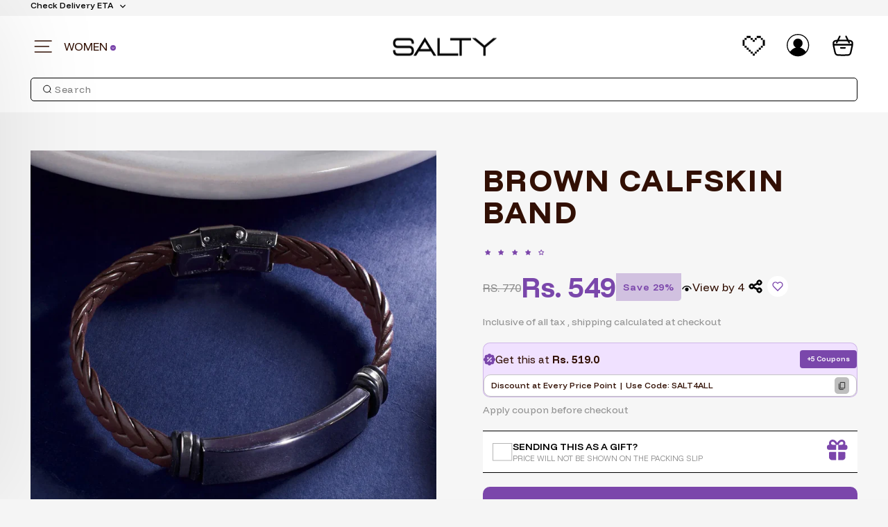

--- FILE ---
content_type: text/html; charset=utf-8
request_url: https://t.makehook.ws/jsv1/sauce/settings/4fddab72-cbef-4dab-80fa-86af8895d15d
body_size: 223
content:
{"status": "success", "data": {"org_id": "4fddab72-cbef-4dab-80fa-86af8895d15d", "is_activated": false, "is_hard_paused": false, "sauce_max_value": null, "sauce_utm_max_value": null, "sauce_utm_source": "", "total_clicks": 0, "status": false, "code": 2001, "message": "OK"}, "code": 2001, "message": "OK"}

--- FILE ---
content_type: text/html; charset=utf-8
request_url: https://t.makehook.ws/jsv1/org-details/4fddab72-cbef-4dab-80fa-86af8895d15d?u=https://salty.co.in/products/brown-calfskin-band&_=Sat%20Jan%2024%202026%2009:04:46%20GMT+0000%20(Coordinated%20Universal%20Time)&_=Sat%20Jan%2024%202026%2009:04:46%20GMT+0000%20(Coordinated%20Universal%20Time)
body_size: 2650
content:
{"ekey": "eaab1044505d5ebe11ce632786dd97f3", "org": {"active_billables": [], "ads_data": null, "all_links_forever_redirect": false, "country_code": "IN", "created_at": "2026-01-22 08:25:32.626798+00:00", "currency": "INR", "domain": "saltyjewels.myshopify.com", "extra_data": {"shopify_background_setup_complete": true, "shopify_provided_scopes": ["read_all_orders", "read_checkouts", "read_collection_listings", "read_customer_events", "read_customer_merge", "read_customers", "read_discounts", "read_inventory", "read_marketing_events", "read_orders", "read_pixels", "read_price_rules", "read_product_listings", "read_products", "read_script_tags", "read_themes", "unauthenticated_write_customers", "write_checkouts", "write_customer_merge", "write_customers", "write_discounts", "write_marketing_events", "write_orders", "write_pixels", "write_price_rules", "write_script_tags", "write_themes", "unauthenticated_read_customers"]}, "features_enabled": "sync_shopify_data,high-intent-users,sync_historical_data,enable_xlr8_proxy,forever_link,disable_update_cart_mapping,first_session_date", "id": 4773, "is_active": true, "is_sla_accepted": false, "logo": "", "modified_at": "2026-01-23 14:19:16.169030+00:00", "name": "Salty Accessories", "onboarding_data": {"currentStep": 0, "currentSubStep": 0, "isCompleted": false, "steps": [{"data": {"email": "", "name": "", "phone": ""}, "id": "contactInfo", "isCompleted": false}, {"id": "businessDetails", "isCompleted": false, "subSteps": [{"data": {"selectedTrafficCategory": ""}, "id": "trafficInfo", "isCompleted": false}, {"data": {"category": "", "categoryId": "", "subcategory": []}, "id": "categoryInfo", "isCompleted": false}, {"data": {"noCRM": false, "otherCRM": false, "selectedCRM": null}, "id": "crmInfo", "isCompleted": false}]}, {"data": {"accentColor": "#fff988", "primaryColor": "#FFFFFF", "secondaryColor": "#212121"}, "id": "brandTheme", "isCompleted": false}]}, "platform": "shopify", "referer": ["smart_redirectx"], "scripts": null, "shop_name": null, "sla_active_version": null, "templates_data": null, "token": "4fddab72-cbef-4dab-80fa-86af8895d15d", "wid": null}, "pop_coins_active": false, "client_config": {"os": "mac os x", "browser": "claudebot", "xink": "https://salty.co.in/products/brown-calfskin-band?via=foreverlinks&utm_link_id=global", "platform": "web", "do_redirect": false, "user_agent": "Mozilla/5.0 (Macintosh; Intel Mac OS X 10_15_7) AppleWebKit/537.36 (KHTML, like Gecko) Chrome/131.0.0.0 Safari/537.36; ClaudeBot/1.0; +claudebot@anthropic.com)", "is_bot": false}, "suppressed_prefill_orgs": ["a94c4235-5701-44b4-8d58-411c16f9f1b3", "1031ed84-1bc0-43a1-b0e0-ea66f5bf0a97", "eed61dfd-065f-4f73-a368-902825e950d7"], "code": 2001, "message": "OK"}

--- FILE ---
content_type: text/css
request_url: https://salty.co.in/cdn/shop/t/160/assets/custom-style.css?v=9287194275601708441769090306
body_size: 963
content:
.instagram-grid img{border-radius:7px}.instagram-grid .grid__item:not(.one-whole){margin-bottom:15px}.instagram-grid .grid__item a{border-bottom:0!important}.instagram-grid .grid__item a:after{content:none!important}.instagram-grid.grid-view-false::-webkit-scrollbar,.multiple_box::-webkit-scrollbar{width:5px;height:5px}.instagram-grid.grid-view-false::-webkit-scrollbar-track,.multiple_box::-webkit-scrollbar-track{background:#f1f1f1}.instagram-grid.grid-view-false::-webkit-scrollbar-thumb,.multiple_box::-webkit-scrollbar-thumb{background:#888}.instagram-grid.grid-view-false::-webkit-scrollbar-thumb:hover,.multiple_box::-webkit-scrollbar-thumb:hover{background:#555}.instagram-grid.grid-view-false{display:flex;overflow:auto}.instagram-grid.grid-view-false>div{flex:0 0 25%}.site-nav__link.js-search-header svg{height:40px;width:40px}.collection-content .filtered-bullets-list:empty{display:none}.mobile-inline-filters.at_top{background:#f5f5f5}div#MobileFilterCategory ul.tag-list{margin:0;padding:0;list-style:none;display:flex;width:100%;overflow-x:auto;flex-wrap:nowrap;gap:20px;overflow-y:hidden;scrollbar-width:none}div#MobileFilterCategory ul.tag-list li.tag.mobile-pill{margin-bottom:10px;display:flex;flex-direction:column;align-items:center;justify-content:center;min-width:80px}div#MobileFilterCategory ul.tag-list li.tag.mobile-pill>a.tag__checkbox-wrapper{flex-direction:column;height:unset;background:none}div#MobileFilterCategory ul.tag-list .mobile-pill .tag__text{font-family:Funnel Display;font-weight:500;font-size:12px;line-height:15px;letter-spacing:0;margin-top:10px;width:100%;text-wrap-mode:wrap;text-align:center}div#MobileFilterCategory ul.tag-list .tag.mobile-pill .tag__text{color:#111}div#MobileFilterCategory ul.tag-list .tag.mobile-pill.tag--active .tag__text{color:#7a47ab}.mobile-inline-filters.at_top:empty{padding:0}.custom-wishlist-icon+svg.custom-wishlist-icon{display:none}.template-collection main#MainContent{position:relative}.template-collection main#MainContent:before{content:"";position:absolute;top:0;left:0;background-image:url('data: image/svg+xml,<svg xmlns="http://www.w3.org/2000/svg" viewBox="0 0 200 200"><rect fill="%237B46AC" stroke="%237B46AC" stroke-width="15" width="30" height="30" x="25" y="50"><animate attributeName="y" calcMode="spline" dur="2" values="50;120;50;" keySplines=".5 0 .5 1;.5 0 .5 1" repeatCount="indefinite" begin="-.4"></animate></rect><rect fill="%237B46AC" stroke="%237B46AC" stroke-width="15" width="30" height="30" x="85" y="50"><animate attributeName="y" calcMode="spline" dur="2" values="50;120;50;" keySplines=".5 0 .5 1;.5 0 .5 1" repeatCount="indefinite" begin="-.2"></animate></rect><rect fill="%237B46AC" stroke="%237B46AC" stroke-width="15" width="30" height="30" x="145" y="50"><animate attributeName="y" calcMode="spline" dur="2" values="50;120;50;" keySplines=".5 0 .5 1;.5 0 .5 1" repeatCount="indefinite" begin="0"></animate></rect></svg>');url('data: image/svg+xml,<svg xmlns="http://www.w3.org/2000/svg" viewBox="0 0 200 200"><rect fill="%237B46AC" stroke="%237B46AC" stroke-width="15" width="30" height="30" x="25" y="50"><animate attributeName="y" calcMode="spline" dur="2" values="50;120;50;" keySplines=".5 0 .5 1;.5 0 .5 1" repeatCount="indefinite" begin="-.4"></animate></rect><rect fill="%237B46AC" stroke="%237B46AC" stroke-width="15" width="30" height="30" x="85" y="50"><animate attributeName="y" calcMode="spline" dur="2" values="50;120;50;" keySplines=".5 0 .5 1;.5 0 .5 1" repeatCount="indefinite" begin="-.2"></animate></rect><rect fill="%237B46AC" stroke="%237B46AC" stroke-width="15" width="30" height="30" x="145" y="50"><animate attributeName="y" calcMode="spline" dur="2" values="50;120;50;" keySplines=".5 0 .5 1;.5 0 .5 1" repeatCount="indefinite" begin="0"></animate></rect></svg>');background-repeat:no-repeat;background-size:100px;background-position:top;background-position-y:100px;width:100%;height:100%;z-index:16}.template-collection main#MainContent>div{opacity:0}.template-collection main#MainContent.remove-loading>div{opacity:1}.template-collection main#MainContent.remove-loading:before{content:none}.tag__image-wrapper{width:65px;height:65px}div#MobileFilterCategory ul.tag-list li.tag.mobile-pill>a.tag__checkbox-wrapper{border:none}.tag__checkbox-wrapper img{border-radius:50%;overflow:hidden}.mobile-pill.tag--active .tag__checkbox-wrapper img{border:2px solid #7a47ab}.tag__checkbox:before{border-color:#000}.new-featured-collection-grid__item{position:relative}.new-featured-collection-grid__item .alpha{position:absolute;top:18px;left:0;z-index:1;background:#000;color:#fff;border:1px solid #000000;font-family:Funnel Display;font-weight:500;font-style:Medium;font-size:14px;leading-trim:NONE;line-height:1;letter-spacing:0%;vertical-align:middle;padding:6px 7px;text-transform:uppercase}@media screen and (max-width:768px){.collection-grid__wrapper .tag-list.tag-list--active-tags{padding-top:16px;padding-bottom:0;margin-bottom:0}.new-featured-collection-grid__item .alpha{font-size:10px}.instagram-grid.grid-view-false>div{flex:0 0 40%}.site-nav__link.js-search-header svg{height:28px;width:28px}.collection-filter .btn{color:#fff;background:#7a47ab}.collection-filter .btn svg,.collection-filter .btn svg path{fill:#fff}}.mobile-inline-filters.at_top{display:none}#btnRemoveAllFilter svg.icon.icon-close{pointer-events:none;position:absolute;right:10px;top:50%;transform:translateY(-50%);fill:currentColor;display:inline-block;height:20px;vertical-align:middle;width:20px}#exposedFilter:not(:has(li.tag.tag--remove))+li{display:none}a#btnRemoveAllFilter{width:auto;max-width:100%;border-radius:30px;border:1px solid #dcdcdc;font-family:Funnel Display;font-size:16px;font-style:normal;font-weight:500;line-height:10px;display:inline-flex;justify-content:flex-start;align-items:center;letter-spacing:0;overflow:hidden;white-space:normal;padding:20px 32px 20px 12px;background:#000;color:#fff;line-height:normal;height:30px;max-height:100%;text-wrap-mode:nowrap}.wrap-filter{display:flex;gap:10px}li.tag--active a{color:#fff}li.tag--active a>span{color:#fff}li.tag--active a>svg,li.tag--active a>svg path{stroke:#fff}@media (min-width:768px){.mobile-inline-filters.at_top:first-of-type{display:none!important}.drawer__contents .drawer__header,.drawer__close{display:flex;align-items:center}.custom-right-icons-wrapper a:last-of-type{padding-right:0}.drawer__contents .drawer__fixed-header .drawer__header{padding:0 40px}}@media (max-width:768px){a#btnRemoveAllFilter{font-size:12px;background:#fff;color:#000;padding:10px 32px 10px 12px;line-height:normal;max-width:100%;height:auto;max-height:100%;margin-top:16px;border:1px solid #dcdcdc}.mobile-inline-filters.at_top:first-of-type{display:block!important;padding-left:0;padding-right:0}.mobile-pill .tag__checkbox-wrapper{padding:0}}[data-section-type=recently-viewed] .grid-overflow-wrapper>div{display:flex;align-items:center;justify-content:space-between;gap:20px;margin:0}[data-section-type=recently-viewed] .new-product-card:hover .new-product-card__image--primary{opacity:1}@media (max-width:768px){[data-section-type=recently-viewed] .grid-overflow-wrapper>div{margin:0;padding-left:15px}.template-collection .new-product-card__title{min-height:24.33px;vertical-align:middle;display:flex;align-items:center}}@media (max-width: 768px){.cart-mobile-checkout__savings-prices{display:flex;align-items:baseline;gap:0px;font-family:Funnel Display;flex-direction:column}span.original-price{color:#000;font-size:13px;font-weight:500;white-space:nowrap;letter-spacing:0;text-decoration:line-through}}
/*# sourceMappingURL=/cdn/shop/t/160/assets/custom-style.css.map?v=9287194275601708441769090306 */


--- FILE ---
content_type: text/css
request_url: https://salty.co.in/cdn/shop/t/160/assets/custom-product-style.css?v=64614115407165006691769154689
body_size: 2287
content:
.rte h4:first-child{margin-top:25px}h4.faq-question{font-family:Funnel Display;font-weight:600;font-size:16px;line-height:100%;letter-spacing:.05em;vertical-align:middle;text-transform:capitalize}.h2.product-single__title{font-family:Funnel Display;font-weight:800;font-style:ExtraBold;font-size:44px;line-height:46px;letter-spacing:.05em;vertical-align:middle;text-transform:uppercase}.mobile_only{display:none}.desktop_only{display:block}.custom_prod_review_wrapper{display:flex;align-items:center;justify-content:flex-start;gap:10px;margin-top:20px}.custom_avg_rate{font-family:Funnel Display;font-weight:600;font-style:SemiBold;font-size:16px;line-height:20px;letter-spacing:0;vertical-align:middle}.all_revw_txt{font-family:Funnel Display;font-weight:400;font-style:Regular;font-size:16px;line-height:20px;letter-spacing:0;vertical-align:middle;text-decoration:underline;text-decoration-style:dotted;text-decoration-offset:20.5%;text-decoration-thickness:13%;color:#909090;border-left:1px solid #909090;padding-left:10px}span.custom_product__cmp_price{font-family:Funnel Display;font-weight:400;font-style:Regular;font-size:16px;line-height:22px;letter-spacing:0;vertical-align:middle;text-transform:uppercase;color:#909090;text-decoration:line-through;white-space:nowrap}span.custom_product__live_view{font-family:Funnel Display;font-weight:400;font-style:Regular;font-size:16px;display:flex;align-items:center;gap:4px;line-height:22px;letter-spacing:0;vertical-align:middle}span.custom_product__live_view svg{margin-bottom:-3px}span.custom_product__price.on-sale{font-family:Funnel Display;font-weight:700;font-style:Bold;font-size:40px;line-height:22px;letter-spacing:0;vertical-align:middle;text-transform:;color:#7a47ab;white-space:nowrap}span.custom_product__price-savings{font-family:Funnel Display;font-weight:600;font-style:SemiBold;font-size:14px;line-height:20px;letter-spacing:0%;vertical-align:middle;color:#7b46ab;background-color:#7b46ab4d;border-bottom-right-radius:5px;padding:10px;white-space:nowrap}.product-block.custom_price_tax{font-family:Funnel Display;font-weight:400;font-style:Regular;font-size:14px;line-height:20px;letter-spacing:0;vertical-align:middle;color:#909090;margin-top:2px}.product-block.product-block--price.custom_price_block{display:flex;align-items:center;gap:15px;flex-wrap:wrap}.page-content--product{background:#f6f6f6;max-width:2560px;margin:0 auto}button.product-collapsible-btn{width:100%;background:#fff;margin-bottom:10px;display:flex;justify-content:space-between;align-items:center;font-family:Funnel Display;font-weight:600;font-size:16px;line-height:100%;letter-spacing:0;vertical-align:middle;height:48px}.is-alpha button.product-collapsible-btn{background:#000;color:#fff}.is-alpha .custom-faq-plus-icon svg path{stroke:#fff}.is-alpha button.product-collapsible-btn.is-open .collapsible-title{color:#000}.is-alpha button.product-collapsible-btn.is-open .custom-faq-plus-icon svg path{stroke:#000}button.product-collapsible-btn.is-open{background:#f0e1ff;border-radius:0!important}span.custom-faq-plus-icon,span.custom-faq-minus-icon{padding-right:20px}button.product-collapsible-btn.bottom_radius{border-radius:0 0 10px 10px/0px 0px 10px 10px}button.product-collapsible-btn.top_radius{border-radius:10px 10px 0 0/10px 10px 0px 0px}button.no_radius{border-radius:0!important}p.prod_key_points{margin:0 0 5px;font-family:Funnel Display;font-weight:400;font-size:14px;line-height:100%;letter-spacing:0%;vertical-align:middle}.product_collapsible_tabs{padding-top:30px;background:#f6f6f6;padding-inline:0px;padding-bottom:30px}.collapsible-title{display:flex;gap:5px;align-items:center;justify-content:flex-start}.all_offers_header{display:flex;justify-content:space-between;align-items:center}span.dsicount_txt{font-family:Funnel Display;font-weight:400;font-style:Regular;font-size:18px;line-height:24.6px;letter-spacing:-1px;vertical-align:middle;margin-right:5px}span.discounted_price{font-family:Funnel Display;font-weight:700;font-style:Bold;font-size:18px;line-height:21px;letter-spacing:0%;text-align:center;vertical-align:middle;color:#7a47ab}span.discounted_price:after{content:"";width:63.67px;color:#7a47ab;transform:rotate(-.31 deg);opacity:1;border-bottom:3px solid #7A47AB;position:relative;display:block;bottom:0;left:0;height:3.21px}.offers_head_wrap{display:flex;gap:10px}span.dsicount_offer{font-family:Funnel Display;font-weight:600;font-style:SemiBold;font-size:10px;line-height:16.1px;letter-spacing:-4%;vertical-align:middle;color:#fff;display:flex;align-items:center;padding:0 10px;background:linear-gradient(90deg,#249f79,#46c39d);border-radius:3px}div#all_offers_container{background:#fff;padding:20px;border-top-left-radius:20px;border-top-right-radius:20px}div#all_offers_container{position:fixed;top:0;left:0;z-index:9999;width:97vw;transition:bottom 1s linear;right:0;margin:auto}div#all_offers_container.show-block{top:50%;transform:translateY(-50%);border-radius:10px}.offers_head_wrap span.heading-text,.offers_head_wrap span.heading-icon{font-family:Funnel Display;font-weight:600;font-style:SemiBold;font-size:36px;leading-trim:NONE;line-height:20px;letter-spacing:0%;vertical-align:middle;text-transform:uppercase}.offers_head_wrap{flex-direction:column;align-items:start}.offers_head_wrap span.heading-text{text-align:start;line-height:35px}.offers_head_wrap span.heading-icon{font-size:60px}@media (min-width: 768px){.curve-right-flare{width:calc(100% + 88px);margin-left:-44px}.mobile_only{display:none}.desktop_only{display:block}}.offers_head_wrap .heading-text.two{text-align:end;padding-left:42%}div#all_offers_containerCloseContainer{position:fixed;top:0;left:0;width:100%;height:100%;background:#00000080;z-index:99}span.cpy{color:green}.spcl_box{background:#f0e1ff;border-radius:10px;font-family:Funnel Display;font-weight:500;font-style:Medium;font-size:14px;line-height:17.52px;letter-spacing:0%;vertical-align:middle;color:#7a47ab;margin:20px auto;display:flex;justify-content:flex-start;align-items:center;padding:20px}.single_offer_box{display:flex;justify-content:space-around;align-items:center;border-radius:7px;border:1px solid #E3E3E3;padding:20px 10px;margin-bottom:20px}.coupon_wrapper{border:1px solid #BEBEBE;width:auto;height:auto;display:flex;justify-content:space-between;align-items:center;flex:0 0 30%}p.offer_txt{font-family:Funnel Display;font-weight:400;font-style:Regular;font-size:14px;line-height:18px;letter-spacing:-1%;vertical-align:middle;margin:0;text-align:left;flex:0 0 70%;padding:0 10px}span.clrd_txt{font-family:Funnel Display;font-weight:600;font-style:SemiBold;font-size:14px;line-height:18px;letter-spacing:-1%;vertical-align:middle;text-transform:uppercase;color:#7a47ab}span.coupon_txt_new{font-family:Funnel Display;font-weight:400;font-style:Regular;font-size:12px;line-height:100%;letter-spacing:0px;vertical-align:middle;text-transform:uppercase;width:95%}button.copy_btn{background:#bebebe;border-radius:5px;height:24px;width:21px;display:flex;justify-content:center;align-items:center;padding:0}@media screen and (min-width: 1040px) and (max-width: 1140px){.mobile_only{display:none}.desktop_only{display:block}.custom__prod_price_wrap,.custom_product__live_view{flex-shrink:0}span.custom_product__cmp_price{font-size:14px;line-height:22px}span.custom_product__price.on-sale{font-size:30px;line-height:22px;white-space:nowrap}.h2.product-single__title{font-size:45px;line-height:45px}.custom_product__price-savings{padding:8px;white-space:nowrap}}@media screen and (min-width: 770px) and (max-width: 1039px){.mobile_only{display:none}.desktop_only{display:block}span.custom_product__cmp_price{font-size:12px;line-height:22px;white-space:nowrap}span.custom_product__price.on-sale{font-size:22px;line-height:22px;white-space:nowrap}.h2.product-single__title{font-size:38px;line-height:45px}}@media screen and (max-width: 768px){.product-block.custom_price_tax{font-size:12px}.page-content--product .page-width{padding:0 10px!important}.shopify-payment-button{margin-top:0!important}.mobile_only{display:block}.desktop_only{display:none}.product_collapsible_tabs{padding-top:10px;background:#f6f6f6;padding-inline:0px;padding-bottom:10px}.custom-sticky-adtc-container{padding:10px;position:fixed;bottom:0;width:100dvw;z-index:999;background:#fff;box-shadow:0 -4px 42px #0000001f;display:flex;align-items:center;justify-content:center;gap:10px}.custom-sticky-adtc-container button.add-to-cart.custom-sticky-adtc-btn,.custom-sticky-adtc-container button.shopify-payment-button__button.shopify-payment-button__button--unbranded{font-family:Funnel Display;font-weight:600;font-style:SemiBold;font-size:18px;line-height:24.14px;letter-spacing:0px;text-align:center;vertical-align:middle;text-transform:uppercase;height:50px;border-radius:10px}.custom_wishlist_container{flex:0 0 15%;display:flex;justify-content:center;align-items:center;border:1px solid #7A47AB;border-radius:10px;height:50px}.custom_buy_btn_container{flex:0 0 80%}.cpn_txt_wrap{display:grid;grid-template-columns:1fr 1fr;margin-top:8px}button.shopify-payment-button__button.shopify-payment-button__button--unbranded{border-radius:10px;background:#7b46ac}.add-to-cart.btn--secondary{border:1px solid;border-color:#7b46ac;color:#7b46ac;border-radius:10px}.custom-sticky-adtc-container .payment-buttons{display:grid;grid-template-columns:1fr 1fr;grid-gap:10px}.custom-sticky-adtc-container .btn--full,.custom-sticky-adtc-container .shopify-payment-button .shopify-payment-button__button--unbranded{padding:0}.custom_notify_btn{background-color:#1d1d1d;font-family:Funnel Display;font-weight:600;font-size:18px;line-height:24.14px;letter-spacing:0px;text-align:center;vertical-align:middle;text-transform:uppercase;color:#fff;border-radius:10px;padding-block:15px}button.product-collapsible-btn{width:100%;background:#fff;margin-bottom:10px;display:flex;justify-content:space-between;align-items:center;font-family:Funnel Display;font-weight:600;font-size:16px;line-height:100%;letter-spacing:0;vertical-align:middle;height:48px}button.product-collapsible-btn.is-open{background:#f0e1ff;border-radius:0!important}span.custom-faq-plus-icon,span.custom-faq-minus-icon{padding-right:20px}button.product-collapsible-btn.bottom_radius{border-radius:0 0 10px 10px/0px 0px 10px 10px}button.product-collapsible-btn.top_radius{border-radius:10px 10px 0 0/10px 10px 0px 0px}button.no_radius{border-radius:0!important}.prod_img_overlay{position:absolute;top:0;width:100%;height:100%;overflow:hidden}.product__main-photos .flickity-page-dots{display:none}.product__main-photos{margin-bottom:10px;margin-left:-17px;margin-right:-17px;position:relative}.inner_overlay{width:75%;max-width:249px;background:#000000b2;color:#fff;padding-left:25px;padding-block:20px;height:100%;overflow:hidden;display:flex;justify-content:center;align-items:center;background:linear-gradient(90deg,#000000b3,#0000)}.prod_overlay_content{margin:auto;height:auto;width:fit-content}p.prod_key_points{margin:0 0 5px;font-family:Funnel Display;font-weight:400;font-size:14px;line-height:100%;letter-spacing:0%;vertical-align:middle;flex-shrink:0}.overlay_heading{font-family:Funnel Display;font-weight:600;font-style:SemiBold;font-size:24px;line-height:28px;letter-spacing:0;vertical-align:middle;margin-bottom:30px}.product-slideshow .product-main-slide{width:90%}.product-image-main{position:relative;margin-right:15px}.product__price.on-sale{padding-right:0}.product__price{color:none;font-size:0;margin-right:0}.h2.product-single__title{font-family:Funnel Display;font-weight:800;font-style:ExtraBold;font-size:24px;line-height:26px;letter-spacing:0;vertical-align:middle;text-transform:uppercase;text-align:left}.product-block.product-block--price.custom_price_block{display:flex;justify-content:flex-start;align-items:center;gap:10px;flex-wrap:wrap}span.custom_product__cmp_price{font-family:Funnel Display;font-weight:400;font-style:Regular;font-size:12px;line-height:22px;letter-spacing:0;vertical-align:middle;text-transform:uppercase;text-decoration:line-through;color:#717171}span.custom_product__price.on-sale{font-family:Funnel Display;font-weight:700;font-style:Bold;font-size:26px;line-height:22px;letter-spacing:0;vertical-align:middle;text-transform:capitalize;color:#7a47ab}span.custom_product__live_view{font-family:Funnel Display;font-weight:500;font-style:Medium;font-size:10px;line-height:12px;letter-spacing:0%;vertical-align:middle;color:#000;display:flex;justify-content:center;align-items:center;padding-left:10px;border-left:1px solid #C4C4C4;flex-shrink:0}span.custom_product__price-savings{font-family:Funnel Display;font-weight:600;font-style:SemiBold;font-size:10px;line-height:20px;letter-spacing:0%;vertical-align:middle;color:#7b46ab;background:#7b46ab4d;border-bottom-right-radius:5px;padding:3px 10px;white-space:nowrap}.custom_prod_review_wrapper{display:flex;align-items:center;justify-content:flex-start;gap:10px}.custom_avg_rate{font-family:Funnel Display;font-weight:600;font-style:SemiBold;font-size:14px;line-height:20px;letter-spacing:0;vertical-align:middle;padding-inline:5px}.all_revw_txt{font-family:Funnel Display;font-weight:400;font-style:Regular;font-size:12px;line-height:20px;letter-spacing:0;vertical-align:middle;text-decoration:underline;text-decoration-style:dotted;text-decoration-offset:20.5%;text-decoration-thickness:13%;text-decoration-skip-ink:auto;color:#909090}.all_revw_txt{border-left:1px solid #909090;padding-left:10px}.custom_title_form_wrapper .ProductPageAddToWishList_flits_wishlist_button_product_page__vAbTV{display:none}.product__thumbs image-element{width:80px!important;height:80px!important}.product__thumbs img{width:80px!important;height:80px!important}.custom_title_form_wrapper{display:flex;justify-content:space-between;align-items:center}.custom_title_form_wrapper{display:grid;grid-template-columns:80% 20%}.new-product-card__bag-btn img{width:36px!important;height:36px!important}.custom_price_tax{font-family:Funnel Display;font-weight:400;font-size:12px;line-height:20px;letter-spacing:0;vertical-align:middle;color:#909090;text-align:left;margin-top:10px}.product__thumbs--below .product__thumb-item{max-width:80px!important;height:80px!important;width:80px!important}.cpn_txt{font-family:Funnel Display;font-weight:500;font-style:Medium;font-size:12px;line-height:16px;letter-spacing:0;vertical-align:middle;color:#919191;text-align:left}.view_more_text{text-align:right;color:#5e5e5e;font-family:Funnel Display;font-weight:500;font-style:Medium;font-size:12px;line-height:16.1px;letter-spacing:0;vertical-align:middle;text-decoration:underline;text-decoration-style:solid;text-decoration-thickness:0;text-decoration-skip-ink:auto}.all_offers_header{display:flex;justify-content:space-between;align-items:center;margin-top:10px}span.dsicount_txt{font-family:Funnel Display;font-weight:400;font-style:Regular;font-size:18px;line-height:24.6px;letter-spacing:-1px;vertical-align:middle;margin-right:5px}span.discounted_price{font-family:Funnel Display;font-weight:700;font-style:Bold;font-size:18px;line-height:21px;letter-spacing:0%;text-align:center;vertical-align:middle;color:#7a47ab}span.discounted_price:after{content:"";width:63.67px;color:#7a47ab;transform:rotate(-.31 deg);opacity:1;border-bottom:3px solid #7A47AB;position:relative;display:block;bottom:0;left:0;height:3.21px}.offers_head_wrap{display:flex;gap:10px}span.dsicount_offer{font-family:Funnel Display;font-weight:600;font-style:SemiBold;font-size:10px;line-height:16.1px;letter-spacing:-4%;vertical-align:middle;color:#fff;display:flex;align-items:center;padding:0 10px;background:linear-gradient(90deg,#249f79,#46c39d);border-radius:3px}div#all_offers_container{background:#fff;padding:20px;border-top-left-radius:20px;border-top-right-radius:20px}div#all_offers_container{position:fixed;top:0;left:0;z-index:9999;width:97vw;transition:bottom 1s linear;right:0;margin:auto}span.cpy{color:green}.spcl_box{background:#f0e1ff;border-radius:10px;font-family:Funnel Display;font-weight:500;font-style:Medium;font-size:14px;line-height:17.52px;letter-spacing:0%;vertical-align:middle;color:#7a47ab;margin:20px auto;display:flex;justify-content:flex-start;align-items:center;padding:20px}.single_offer_box{display:flex;justify-content:space-around;align-items:center;border-radius:7px;border:1px solid #E3E3E3;padding:20px 10px;margin-bottom:20px}.coupon_wrapper{border:1px solid #BEBEBE;width:auto;height:auto;display:flex;justify-content:space-between;align-items:center;flex:0 0 30%}p.offer_txt{font-family:Funnel Display;font-weight:400;font-style:Regular;font-size:14px;line-height:18px;letter-spacing:-1%;vertical-align:middle;margin:0;text-align:left;flex:0 0 70%;padding:0 10px}span.clrd_txt{font-family:Funnel Display;font-weight:600;font-style:SemiBold;font-size:14px;line-height:18px;letter-spacing:-1%;vertical-align:middle;text-transform:uppercase;color:#7a47ab}span.coupon_txt_new{font-family:Funnel Display;font-weight:400;font-style:Regular;font-size:12px;line-height:100%;letter-spacing:0;vertical-align:middle;text-transform:uppercase;width:95%}button.copy_btn{background:#bebebe;border-radius:5px;height:24px;width:21px;display:flex;justify-content:center;align-items:center;padding:0}.custom_variant_picker .variant__label{font-family:Funnel Display;font-weight:600!important;font-style:SemiBold;font-size:35px!important;line-height:32.1px!important;letter-spacing:0!important;vertical-align:middle;text-align:left!important;text-transform:capitalize!important}}.is-alpha .custom_variant_picker .variant__label{color:#fff}.new-featured-collection__grid-wrapper{margin:0!important}@media only screen and (max-width: 390px){span.custom_product__cmp_price{font-size:11px;line-height:100%;letter-spacing:0}span.custom_product__price.on-sale{font-size:28px}h1.h2.product-single__title{font-size:18px;line-height:20px}}@media screen and (max-width: 768px){.prod_img_overlay.mobile_only{position:absolute;top:0;right:0;bottom:0;left:0;width:100%;height:100%;z-index:5;pointer-events:none}.prod_img_overlay .inner_overlay{width:78%;max-width:290px;height:100%;padding:28px 0 24px 34px;display:flex;align-items:stretch;justify-content:flex-start;background:linear-gradient(90deg,#000000b8,#0000)}.prod_img_overlay .prod_overlay_content{width:100%;height:100%;display:flex;flex-direction:column;gap:24px;pointer-events:none}.prod_img_overlay .overlay_heading{font-family:Funnel Display;font-weight:800;font-size:34px;line-height:34px;text-transform:uppercase;letter-spacing:0;margin:24px 24px 0 0}.prod_img_overlay .overlay_content{display:flex;flex-direction:column;gap:18px;margin-top:6px}.prod_img_overlay .overlay_row{font-family:Funnel Display;font-weight:600;font-size:18px;line-height:22px;color:#fff}.prod_img_overlay .overlay_row strong{font-weight:700;margin-right:6px}.prod_img_overlay .kh_view_more_btn{margin-top:auto;align-self:flex-start;pointer-events:auto;border:0;cursor:pointer;font-family:Funnel Display;font-weight:600;font-size:12px;letter-spacing:0px;text-transform:uppercase;padding:10px;border-radius:10px;background:#eadaf8;color:#7a47ab}}.is-alpha .page-content--product{background:#1d1d1d}.is-alpha .h2.product-single__title,.is-alpha .jdgm-prev-badge__text,.is-alpha .de-title,.is-alpha .de-result-text,.is-alpha .de-policy{color:#fff}.is-alpha .product_collapsible_tabs{background:#1d1d1d}.is-alpha .de-badges{color:#fff}.is-alpha .de-badges svg{stroke:#fff}.is-alpha span.custom_product__live_view{color:#fff}.is-alpha span.custom_product__live_view svg{stroke:#fff}.is-alpha .jdgm-rev-widg__header,.is-alpha .jdgm-rev__content,.is-alpha .jdgm-rev__timestamp,.is-alpha .is-open .collapsible-content__inner,.is-alpha .is-open .collapsible-content__inner a,.is-alpha .visually-hidden{color:#fff}.page-content--product{padding-bottom:0}@media (max-width: 768px){.product-block-divider,.curve-flare{display:none}.curve-right-flare{width:calc(100% + 20px)!important;margin-left:-10px!important}}.template-product .lbc{padding:0!important}
/*# sourceMappingURL=/cdn/shop/t/160/assets/custom-product-style.css.map?v=64614115407165006691769154689 */


--- FILE ---
content_type: text/css
request_url: https://cdn.shopify.com/s/files/1/0880/7484/6518/files/632.f6842ff7.flits_otp_login.4.5.11_27327_158083449047_20_01_26.chunk.css
body_size: 1928
content:
.main-container{align-items:center;display:flex;justify-content:center;position:relative}.flits-otp-close-btn{margin:0 0 0 auto;position:absolute;right:10px;text-align:right;top:10px;width:100%}.flits-otp-close-btn img{cursor:pointer;max-width:25px}.flits-main-otp-wrapper{align-items:center;background:#0009;display:flex;height:100%;justify-content:center;left:0;position:fixed;top:0;width:100%;z-index:9999}.flits-main-otp-wrapper-child-container-for-popup{background:#fff;border-radius:8px;margin:0 15px;max-width:420px;padding:0;position:relative;width:100%}@media screen and (max-width:451px){.flits-main-otp-wrapper{align-items:flex-end}}.flits-m-t-5{margin-top:5px}.flits-error{color:red;font-size:12px;margin-top:2px;text-align:left}.flits-otp-hint-text{font-size:11px;text-align:center}.flits-otp-or-text{margin-bottom:15px;margin-top:15px;position:relative;text-align:center}.flits-otp-or-text span{background-color:#fff;font-size:15px;padding:0 15px;position:relative}.flits-otp-or-text:before{background-color:#c4c4c4;content:"";height:1px;left:50%;position:absolute;top:50%;transform:translate(-50%,-50%);width:80%}.flits-login-box-wrapper .flits-action-button{margin:0 auto;min-width:160px;width:auto}.flits-d-none{display:none!important}.flits-input-wrap{position:relative;width:100%}.flits-input[type=tel]{-webkit-appearance:none;-moz-appearance:none;background:#cccccc29!important;border:1px solid #ccc;border-radius:0!important;box-sizing:border-box;color:#000!important;cursor:text;font-size:16px;font-style:normal;font-weight:400;line-height:1.2!important;margin:0;outline:0;padding:8px;position:relative;text-align:left;transition:all .3s ease;vertical-align:initial;width:100%}.flits-country-drpdown,.flits-input[type=tel]{align-items:center;display:flex;height:42px;justify-content:center}.flits-country-drpdown{border-right:1px solid;border-color:#ccc;bottom:0;left:0;padding:0 10px;position:absolute;width:65px}.flits-country-drpdown .flits-country-flag{background-image:url(https://cdn.shopify.com/s/files/1/0030/7491/6461/files/flags.svg?v=1646045459)!important;background-position:-406.25px -200px;background-repeat:no-repeat!important;background-size:806.25px 643.75px!important;display:inline-flex;height:18.75px!important;left:10px;pointer-events:none;position:absolute;width:25px!important}.flits-country-drpdown .flits-select-row{align-items:center;display:flex;justify-content:space-between;position:absolute;width:100%}.flits-country-drpdown select{-webkit-appearance:none;-moz-appearance:none;background:0 0;border:1px solid;border-color:var(--borderColor);border-radius:5px;color:var(--flitsOtpContentTextColor);cursor:auto;font-size:15px;height:42px;line-height:1.2!important;margin:0;opacity:0;outline:0;padding:8px 30px 8px 8px;position:relative;transition:all .3s ease;vertical-align:initial;width:100%}.flits-country-drpdown select,.flits-select-arrow{align-items:center;display:flex;justify-content:center}.flits-select-arrow{overflow:hidden;pointer-events:none;position:absolute;right:8px}.flits-country-dropdown-wrap .flits-input[type=tel]{padding:10px 10px 10px 80px}.flits-primary-button{-webkit-flex-align:center;align-items:center;background:var(--flitsOtpPrimaryButtonBGColor);border:none;border-radius:10px;color:var(--flitsOtpPrimaryButtonTextColor);cursor:pointer;display:flex;font-size:15px;justify-content:center;-webkit-justify-content:center;margin:15px auto 10px;max-width:100%;outline:none;padding:12px;text-align:center;width:100%!important}.flits-primary-button>img{display:none;height:20px;margin-left:5px;max-width:100%;width:20px}.flits-primary-button>span{display:inline-block;display:none;height:20px;line-height:1;margin-right:5px;width:20px}.flits-primary-button svg{height:20px;width:20px}.flits-loader.flits-button-inside-loader{display:none;height:17px;margin-left:10px;margin-right:10px;width:17px}.flits-action-button{-webkit-flex-align:center;align-items:center;background-color:#fff;border:1px solid #ccc;border-radius:10px;cursor:pointer;display:flex;justify-content:center;-webkit-justify-content:center;margin-left:auto;margin-right:auto;max-width:100%;min-width:160px;padding:12px 25px;width:auto}.flits-action-button>img{height:20px;margin-right:5px;max-width:100%;width:20px}.flits-action-button>span{display:inline-block;height:20px;line-height:1;margin-right:5px;width:20px}.flits-action-button svg{height:20px;width:20px}.flits-form-group,.flits-input-w-100{width:100%}.flits-form-group label{display:block;margin:10px 0 5px}.flits-form-group label,.flits-input{font-size:16px;text-align:left;width:100%}.flits-input{align-items:center;-webkit-appearance:none;-moz-appearance:none;background:0 0!important;border:1px solid #ccc;border-radius:10px;box-sizing:border-box;color:#000!important;cursor:text;display:flex;font-style:normal;font-weight:400;height:42px;justify-content:center;line-height:1.2!important;margin:0;outline:0;padding:8px;position:relative;transition:all .3s ease;vertical-align:initial}.flits-form-group input:disabled{background:#ddd!important;cursor:not-allowed}.flits-input-bg-transparent{background:#0000}.flits-input-no-box-shadow{box-shadow:none}.flits-input-b-r-5{border-radius:5px}.flits-input-b-1-solid{border:1px solid}.flits-input-t-i-5{text-indent:5px}.flits-input-m-t-5{margin-top:5px}.flits-input-m-b-20{margin-bottom:20px}.flits-input-m-0{margin:0}.flits-input-p-t-10{padding-top:10px}.flits-input-p-l-5{padding-left:5px}.flits-input-b-t-r-r-10{border-top-right-radius:10px}.flits-input-b-b-r-r-10{border-bottom-right-radius:10px}.flits-edit-email-phone{align-items:center;cursor:pointer;display:inline-flex;margin-bottom:10px}.flits-edit-email-phone img,.flits-edit-email-phone svg{height:20px;margin-left:10px;width:20px}.flits-resend-otp{color:#777}.flits-otp-box-wrapper .flits-error{text-align:center}.flits-resend-otp .flits-resend-otp-btn{color:var(--flitsOtpPrimaryButtonBGColor);cursor:pointer;font-size:16px;font-weight:700;text-decoration:underline}.flits-account-detail-box-wrapper.flits-common-box-wrapper,.flits-otp-box-wrapper.flits-common-box-wrapper{text-align:center!important}.flits-otp-input-wrapper-new{align-items:center;display:flex;justify-content:center;margin:0 auto;position:relative;width:auto}.flits-otp-input-wrapper-new input{background:#fff;border:1px solid #000;border-radius:5px;font-size:25px;height:40px;margin:5px;padding:12px;width:40px}@media(max-width:991px){.flits-otp-input-wrapper-new input{font-size:18px;height:30px;margin:3px;padding:8px;width:30px}}.flits-verify-main-div{position:relative}.flits-verify-btn{align-items:center;background:#fff;border:1px solid #000;border-radius:7px;bottom:0;cursor:pointer;display:flex;font-size:15px;height:42px;justify-content:center;min-width:110px;padding:0 5px;position:absolute;right:0}.flits-verify-otp-main{border:1px solid #ccc;border-radius:7px;font-size:16px;margin:15px 0 0;padding:10px}.flits-verify-otp-main button{margin-top:10px}.flits-verify-otp-main p{margin:0 0 10px}button:disabled{cursor:not-allowed}.flits-disabled-input-wrap label,.flits-phone-verify label{display:block;font-size:16px;margin:10px 0 5px;text-align:left;width:100%}.flits-read-only-text-input{background:#ddd!important;border:1px solid #ccc;border-radius:7px;box-sizing:border-box;color:#000!important;cursor:not-allowed;font-size:16px;font-style:normal;font-weight:400;height:42px;line-height:1.2!important;padding:8px;position:relative;text-align:left;transition:all .3s ease;width:100%}.flits-account-details-top-head::first-word{display:block}.flits-otp-sent-to{align-items:center;display:flex;justify-content:center;line-height:1;width:100%}.flits-otp-sent-to img,.flits-otp-sent-to svg{cursor:pointer;height:20px;margin-left:5px;width:20px}.flits-email-has-error.flits-email-verify input[type=email],.flits-phone-has-error .flits-country-dropdown-wrap .flits-input[type=tel]{border-color:red!important}.flits-read-only-text-input .flits-disable-phone-input{padding-left:70px}.flits-account-detail-box-wrapper .flits-primary-button{margin-top:20px}.flits-verify-otp-main .flits-error{text-align:center}.flits-phone-email-wrap{display:flex;flex-wrap:wrap}.flits-phone-email-wrap[rel=phone]{flex-direction:column-reverse}.flits-phone-email-wrap .flits-email-input-with-error,.flits-phone-email-wrap .flits-phone-input-with-error,.flits-phone-email-wrap .flits-verify-main-div{width:100%}.flits-otp-snackbar{background-color:#333;border-radius:2px;bottom:1%;color:#fff;font-size:16px;left:0;margin:0 auto;max-width:-webkit-max-content;max-width:max-content;min-width:250px;padding:16px;position:fixed;right:0;text-align:center;visibility:hidden;width:100%;z-index:1}.flits-otp-snackbar.show{animation:fadein .5s;display:block!important;visibility:visible}.flits-otp-snackbar.show.alert{background-color:red;color:#fff}.flits-otp-snackbar.show.success{background-color:#39a706;color:#fff}@keyframes fadein{0%{bottom:0;opacity:0}to{bottom:1%;opacity:1}}@keyframes fadeout{0%{bottom:1%;opacity:1}to{bottom:0;opacity:0}}.flits-otp-loader{align-items:center;background:#ffffff80;bottom:0;display:none;justify-content:center;left:0;position:absolute;right:0;top:0}.flits-otp-loader.active{display:flex}div.flits-loader{animation:spin 1s linear infinite;border:3px solid #f3f3f3;border-radius:50%;border-top-color:#555;display:block;height:45px;position:relative;width:45px}.flits-otp-app>.flits-otp-loader{background-color:#fff}@keyframes spin{0%{transform:rotate(0deg)}to{transform:rotate(1turn)}}.flits-main-otp-wrapper{font-family:-apple-system,BlinkMacSystemFont,Segoe UI,Roboto,Oxygen,Ubuntu,Cantarell,Fira Sans,Droid Sans,Helvetica Neue,sans-serif;font-family:inherit}*{box-sizing:border-box}body.flits-otp-login-open{overflow:hidden!important;padding-right:15px}.flits-common-box-wrapper{animation:opac .8s;background-color:#fff;background-color:var(--flitsOtpContentBGColor);color:#000;color:var(--flitsOtpContentTextColor);margin:0 auto;max-width:400px;min-width:250px;text-align:left!important;width:100%}.flits-common-box-wrapper .flits-login-header{color:#000;color:var(--flitsOtpContentTextColor);font-size:15px!important;font-weight:600;margin:10px 0}.flits-common-box-wrapper p{font-size:14px;margin:5px 0 10px}.flits-otp-app[rel=drawer]{background:#fff;bottom:0;box-shadow:0 2px 5px #00000029,0 2px 10px #0000001f;max-height:100vh;max-width:400px;min-width:400px;overflow:auto;padding:20px;position:fixed;right:0;top:0;z-index:9999}.flits-otp-app[rel=drawer]:before{background-color:#000000b3;bottom:0;content:"";left:0;position:fixed;right:400px;top:0}.flits-otp-app[rel=popup]{align-items:center;bottom:0;display:flex;left:0;position:fixed;right:0;top:0;z-index:999;z-index:9999}.flits-otp-app[rel=popup]:before{background-color:#000000b3;bottom:0;content:"";left:0;position:fixed;right:0;top:0}.flits-otp-app[rel=popup]>div:first-child{background-color:#fff;border-radius:10px;box-shadow:0 2px 5px #00000029,0 2px 10px #0000001f;margin:0 auto;max-height:calc(100vh - 120px);max-width:400px;min-width:250px;overflow:auto;padding:20px;position:relative;width:100%}.flits-otp-app[rel=default]{min-height:250px;padding:20px;position:relative}.flits-otp-app[rel=default] .flits-otp-close-btn{display:none}.flits-otp-app[rel=default] .flits-otp-loader{position:fixed}#flits-otp-login-root-container{display:none}#flits-otp-login-root-container.active{display:block}#flits-otp-login-root-container .flits-otp-app[rel=popup]>div:first-child{opacity:0;visibility:hidden}#flits-otp-login-root-container.active .flits-otp-app[rel=popup]>div:first-child{opacity:1;transition:transform .5s ease;visibility:visible}#flits-otp-login-root-container.close-animation .flits-otp-app[rel=popup]>div:first-child{transition:transform .5s ease}#flits-otp-login-root-container .flits-otp-app[rel=drawer]{opacity:0;visibility:hidden}#flits-otp-login-root-container.active .flits-otp-app[rel=drawer]{opacity:1;transition:transform .5s ease;visibility:visible}#flits-otp-login-root-container.close-animation .flits-otp-app[rel=drawer]{transition:transform .5s ease}.flits-login-box-wrapper .flits-country-dropdown-wrap,.flits-login-box-wrapper .flits-form-group{animation:opec .5s}input:focus,input:focus-visible{box-shadow:none;outline:none}.flits-otp-app[rel=default] .flits-common-box-wrapper{border-radius:10px;padding:10px!important}@media(max-width:767px){.flits-otp-app[rel=drawer]{max-width:100%;min-width:100%}}@keyframes animatezoom{0%{transform:scale(0)}to{transform:scale(1)}}@keyframes animatezoomreverse{0%{transform:scale(1)}to{transform:scale(0)}}@keyframes animateright{0%{opacity:0;right:-300px}to{opacity:1;right:0}}@keyframes animaterightreverse{0%{opacity:1;right:0}to{opacity:0;right:-300px}}@keyframes opac{0%{opacity:0}to{opacity:1}}@keyframes opecreverse{0%{opacity:1}to{opacity:0}}@keyframes wow-effect{0%{transform:scale(1)}50%{transform:scale(1.1)}to{transform:scale(1)}}@keyframes animatebottom{0%{bottom:-300px;opacity:0}to{bottom:0;opacity:1}}:root{--flitsOtpContentBGColor:#fff;--flitsOtpContentTextColor:#000;--flitsOtpPrimaryButtonBGColor:#200264;--flitsOtpPrimaryButtonHoverBGColor:#7967a2;--flitsOtpPrimaryButtonTextColor:#fff;--flitsOtpSecondaryButtonBGColor:#200264;--flitsOtpSecondaryButtonTextColor:#200264;--flitsOtpBadgeBGColor:#200264;--flitsOtpBadgeTextColor:#fff;--flitsOtpLinkColor:#200264}

--- FILE ---
content_type: text/css
request_url: https://cdn.shopify.com/s/files/1/0464/9657/9752/files/7156.124887db.storeFrontContainer.4.1.5_27327.chunk.css
body_size: 4415
content:
input:-webkit-autofill,input:-webkit-autofill:active,input:-webkit-autofill:focus,input:-webkit-autofill:hover{-webkit-box-shadow:0 0 0 30px var(--inputBGColor) inset!important}.MyProfileGenderModule_flits_gender_input_row__ydACw{align-items:center;display:flex}.MyProfileGenderModule_flits_input_row__1ZIhV{align-items:center;display:flex;height:auto;margin-bottom:5px;position:relative;width:100%}.MyProfileGenderModule_flits_input__\+ZV3f[type=radio]{align-items:center;-webkit-appearance:none;-moz-appearance:none;border-radius:9999px;display:flex;height:21px;outline:0;width:21px;-webkit-box-pack:center;appearance:none;background:var(--inputBGColor);color:var(--contentTextColor);cursor:pointer;justify-content:center;margin:0;position:relative;transition:all .3s ease;vertical-align:initial;-webkit-text-fill-color:var(--contentTextColor);border:none}.MyProfileGenderModule_flits_input__\+ZV3f[type=radio]:disabled{cursor:not-allowed}.MyProfileGenderModule_flits_input__\+ZV3f[type=radio]:checked{background:var(--inputBGColor);border-color:var(--borderColor);transition:all .3s ease}.MyProfileGenderModule_flits_input__\+ZV3f[type=radio]:after{align-items:center;background:var(--primaryButtonBGColor);border-radius:9999px;content:"";display:flex;height:19px;justify-content:center;opacity:0;position:absolute;transform:scale(.7);transition:all .3s ease;width:19px}.MyProfileGenderModule_flits_input__\+ZV3f[type=radio]:checked:after{opacity:1;transform:scale(.5)}.MyProfileGenderModule_flits_input_label__0570W{cursor:default!important;display:block;margin-bottom:0;margin-left:7px}.MyProfileGenderModule_flits_mobile__XmSmQ{display:none}@media screen and (max-width:767px){.MyProfileGenderModule_flits_mobile__XmSmQ{display:flex;width:100%}.MyProfileGenderModule_flits_desktop__qmYIK{display:none}}.MyProfileSelectModule_flits_d_none__kjatN{display:none}.MyProfileSelectModule_flits_select_row__XO3vr{align-items:center;display:flex;justify-content:space-between;position:relative;width:100%;width:auto}.MyProfileSelectModule_flits_input__ltABc{align-items:center;-webkit-appearance:none;-moz-appearance:none;appearance:none;border-radius:5px;color:var(--contentTextColor);cursor:pointer;display:-webkit-box;display:flex;justify-content:center;margin:0;outline:0;position:relative;vertical-align:initial;-webkit-text-fill-color:var(--contentTextColor);background:0 0!important;border:0;border:0!important;border-radius:0;font-size:16px;height:36px;line-height:1.2!important;padding:8px;text-align:right;transition:all .3s ease;width:100%}.MyProfileSelectModule_flits_input__ltABc:disabled{cursor:not-allowed;opacity:1!important}.MyProfileSelectModule_flits_select_arrow__tlNH-{align-items:center;display:flex;justify-content:center;overflow:hidden;pointer-events:none;position:absolute;right:8px}.MyProfileSelectModule_flits_input__ltABc[type=date]:focus,.MyProfileSelectModule_flits_input__ltABc[type=email]:focus,.MyProfileSelectModule_flits_input__ltABc[type=number]:focus,.MyProfileSelectModule_flits_input__ltABc[type=password]:focus,.MyProfileSelectModule_flits_input__ltABc[type=tel]:focus,.MyProfileSelectModule_flits_input__ltABc[type=text]:focus,.MyProfileSelectModule_flits_input_edit_mode__f36PW:focus,.MyProfileSelectModule_flits_textarea__HiJGc:focus{border-color:var(--inputBGColor);box-shadow:var(--inputBoxShadow)}@media screen and (max-width:767px){.MyProfileSelectModule_flits_input_edit_mode__f36PW{border:0;border-radius:0;padding:8px 25px 8px 8px!important;text-align:left}.MyProfileSelectModule_flits_select_row__XO3vr{width:100%}}.MyProfileRowWrapperModule_flits_row__D8UWj{margin-left:-15px;margin-right:-15px}.MyProfileRowWrapperModule_flits_row__D8UWj:after,.MyProfileRowWrapperModule_flits_row__D8UWj:before{content:" ";display:table}.MyProfileRowWrapperModule_flits_row__D8UWj:after{clear:both}.MyProfileBirthDateModule_flits_dob_wrap__5pwSN{max-width:100%}.MyProfileBirthDateModule_flits_dob_wrap__5pwSN,.MyProfileBirthDateModule_flits_select_row__A9j3M{align-items:center;display:flex;justify-content:space-between;position:relative;width:100%}.MyProfileBirthDateModule_flits_dd_select__nMNiW,.MyProfileBirthDateModule_flits_mm_select__INzAG{max-width:80px}.MyProfileBirthDateModule_flits_input__fwBxP{align-items:center;-webkit-appearance:none;-moz-appearance:none;appearance:none;background:0 0!important;border:1px solid;border-color:var(--inputBGColor);border-radius:5px;color:var(--contentTextColor);cursor:pointer;display:flex;justify-content:center;margin:0;outline:0;position:relative;vertical-align:initial;width:100%;-webkit-text-fill-color:var(--contentTextColor);background:var(--inputBGColor)!important;font-size:16px;height:36px;line-height:1.2!important;padding:8px;transition:all .3s ease}.MyProfileBirthDateModule_flits_input__fwBxP:disabled{cursor:not-allowed}.MyProfileBirthDateModule_flits_select_arrow__RqtW5{align-items:center;display:flex;justify-content:center;overflow:hidden;pointer-events:none;position:absolute;right:8px}.MyProfileBirthDateModule_flits_input__fwBxP:focus,.MyProfileBirthDateModule_flits_input__fwBxP[type=date]:focus,.MyProfileBirthDateModule_flits_input__fwBxP[type=email]:focus,.MyProfileBirthDateModule_flits_input__fwBxP[type=number]:focus,.MyProfileBirthDateModule_flits_input__fwBxP[type=password]:focus,.MyProfileBirthDateModule_flits_input__fwBxP[type=tel]:focus,.MyProfileBirthDateModule_flits_input__fwBxP[type=text]:focus,.MyProfileBirthDateModule_flits_textarea__gA98h:focus{border-color:var(--inputBGColor);box-shadow:var(--inputBoxShadow)}.MyProfileBirthDateModule_flits_mx_10__BG\+Dz{margin-left:10px!important;margin-right:10px!important}@media screen and (max-width:767px){.MyProfileBirthDateModule_flits_dob_wrap__5pwSN{min-width:auto;width:auto}.MyProfileBirthDateModule_flits_select_row__A9j3M{width:auto}.MyProfileBirthDateModule_flits_dd_select__nMNiW,.MyProfileBirthDateModule_flits_mm_select__INzAG{max-width:80px}.MyProfileBirthDateModule_flits_input__fwBxP{background:0 0!important;border:0;padding:8px 25px 8px 8px;width:100%}.MyProfileBirthDateModule_flits_input__fwBxP:disabled{background:0 0!important;border:0;padding:8px;text-align:right;width:100%}.MyProfileBirthDateModule_flits_dd_select__nMNiW:after,.MyProfileBirthDateModule_flits_mm_select__INzAG:after{background:var(--contentTextColor);bottom:0;content:"";height:1px;margin:auto;position:absolute;right:0;top:0;width:5px}.MyProfileBirthDateModule_flits_select_edit__FHJ7X:after{display:none}}.MyProfileRowModule_flits_col_md_6__\+DJDX,.MyProfileRowModule_flits_col_sm_6__E-zyo{min-height:1px;padding-left:15px;padding-right:15px;position:relative}.MyProfileRowModule_flits_mb_15__jahrV{margin-bottom:15px!important}.MyProfileRowModule_flits_input_wrap__86eGZ{display:block;position:relative;width:100%}.MyProfileRowModule_flits_mt_15__YMa-Y{margin-top:15px!important}@media screen and (min-width:768px){.MyProfileRowModule_flits_col_sm_6__E-zyo{float:left;width:50%}}@media screen and (max-width:767px){.MyProfileRowModule_flits_input_wrap__86eGZ{align-items:center;border-bottom:1px solid!important;border-color:#dae1e5!important;display:flex;justify-content:space-between}.MyProfileRowModule_flits_mt_15__YMa-Y{margin-top:0!important}.MyProfileRowModule_flits_mb_15__jahrV{margin-bottom:0!important}}.MyProfileSaveButtonModule_flits_row__Q2W\+K{margin-left:-15px;margin-right:-15px}.MyProfileSaveButtonModule_flits_row__Q2W\+K:before{content:" ";display:table}.MyProfileSaveButtonModule_flits_row__Q2W\+K:after{clear:both;content:" ";display:table}.MyProfileSaveButtonModule_flits_text_center__UuMen{text-align:center}.MyProfileSaveButtonModule_flits_col_md_12__d-Kf\+{min-height:1px;padding-left:15px;padding-right:15px;position:relative}.MyProfileSaveButtonModule_flits_mt_30__NH4SB{margin-top:30px!important}.MyProfileSaveButtonModule_flits_button__pe9y2{background:#e0e1e2;border:none;border-radius:5px;color:#0009;cursor:pointer;display:inline-block;font-size:12px;font-style:normal;font-weight:700;line-height:14px;margin:0;min-height:14px;outline:0;padding:10px;text-align:center;text-decoration:none;text-shadow:none;text-transform:none;-webkit-user-select:none;user-select:none;vertical-align:initial;will-change:"";-webkit-tap-highlight-color:transparent;transition:all .3s}.MyProfileSaveButtonModule_flits_primary_btn__Mu5IB{background:var(--primaryButtonBGColor)!important;border:1px solid var(--primaryButtonBGColor)!important;color:var(--primaryButtonTextColor)!important}.MyProfileSaveButtonModule_flits_primary_btn__Mu5IB:hover{background:var(--primaryButtonHoverBGColor)!important;border:1px solid var(--primaryButtonHoverBGColor)!important;color:var(--primaryButtonTextColor)!important}.MyProfileSaveButtonModule_flits_profile_save_button__EuG7r{max-width:240px;width:100%}@media screen and (max-width:767px){.MyProfileSaveButtonModule_flits_pb_15__bcsZB{padding-bottom:15px}.MyProfileSaveButtonModule_flits_px_0__R6FIJ{padding-left:0;padding-right:0}}.MyProfileEditButtonModule_flits_button_float__c4MWQ{position:absolute;right:18px;top:18px}.MyProfileEditButtonModule_flits_button_icon__qb72s{cursor:pointer;height:20px;width:20px}.MyProfileEditButtonModule_flits_button_icon__qb72s svg{fill:var(--contentTextColor);pointer-events:none}.MyProfileCancelButtonModule_flits_button_float__WtoiG{position:absolute;right:18px;top:18px}.MyProfileCancelButtonModule_flits_button_icon__KxfZM{cursor:pointer;height:20px;width:20px}.MyProfileCancelButtonModule_flits_button_icon__KxfZM svg{fill:var(--contentTextColor);pointer-events:none}.MyProfileInputModule_flits_input__J\+HGJ[type=date],.MyProfileInputModule_flits_input__J\+HGJ[type=email],.MyProfileInputModule_flits_input__J\+HGJ[type=tel],.MyProfileInputModule_flits_input__J\+HGJ[type=text]{-webkit-appearance:none;-moz-appearance:none;border-radius:5px;display:flex;outline:0;padding:8px;width:100%;-webkit-box-align:center;align-items:center;appearance:none;background:0 0!important;border:1px solid;border-color:var(--inputBGColor);color:var(--contentTextColor)!important;cursor:text;font-size:16px;height:36px;justify-content:center;line-height:1.2!important;margin:0!important;position:relative;transition:all .3s ease;vertical-align:initial;-webkit-text-fill-color:var(--contentTextColor)!important;background:var(--inputBGColor)!important;font-style:normal;font-weight:400;opacity:1;-webkit-opacity:1;text-align:left}.MyProfileInputModule_flits_input__J\+HGJ[type=email]:disabled,.MyProfileInputModule_flits_input__J\+HGJ[type=email]:read-only,.MyProfileInputModule_flits_input__J\+HGJ[type=text]:disabled,.MyProfileInputModule_flits_input__J\+HGJ[type=text]:read-only{border-color:var(--inputBGColor);color:var(--contentTextColor)!important;cursor:not-allowed;-webkit-text-fill-color:var(--contentTextColor)!important}.MyProfileInputModule_flits_input__J\+HGJ[type=date]:focus,.MyProfileInputModule_flits_input__J\+HGJ[type=email]:focus,.MyProfileInputModule_flits_input__J\+HGJ[type=number]:focus,.MyProfileInputModule_flits_input__J\+HGJ[type=password]:focus,.MyProfileInputModule_flits_input__J\+HGJ[type=tel]:focus,.MyProfileInputModule_flits_input__J\+HGJ[type=text]:focus,.MyProfileInputModule_flits_textarea__eiUGv:focus{border-color:var(--inputBGColor);box-shadow:var(--inputBoxShadow)}@media screen and (max-width:767px){.MyProfileInputModule_flits_input__J\+HGJ[type=email],.MyProfileInputModule_flits_input__J\+HGJ[type=tel],.MyProfileInputModule_flits_input__J\+HGJ[type=text]{background:0 0!important;border:0;border-radius:0;padding:8px;text-align:right;width:100%}.MyProfileInputModule_flits_mobile_edit__bwrmM{text-align:left!important}}.MyProfileCustomTextFieldModule_flits_input__FlVba[type=date],.MyProfileCustomTextFieldModule_flits_input__FlVba[type=email],.MyProfileCustomTextFieldModule_flits_input__FlVba[type=tel],.MyProfileCustomTextFieldModule_flits_input__FlVba[type=text]{-webkit-appearance:none;-moz-appearance:none;border-radius:5px;display:flex;outline:0;padding:8px;width:100%;-webkit-box-align:center;align-items:center;appearance:none;background:0 0!important;border:1px solid;border-color:var(--inputBGColor);color:var(--contentTextColor);cursor:text;font-size:16px;font-style:normal;font-weight:400;height:36px;justify-content:center;line-height:1.2!important;margin:0!important;opacity:1;-webkit-opacity:1;position:relative;text-align:left;transition:all .3s ease;vertical-align:initial;-webkit-text-fill-color:var(--contentTextColor)!important;background:var(--inputBGColor)!important}.MyProfileCustomTextFieldModule_flits_input__FlVba[type=text]:disabled,.MyProfileCustomTextFieldModule_flits_input__FlVba[type=text]:read-only{-webkit-text-fill-color:var(--contentTextColor)!important;border-color:var(--inputBGColor);color:var(--contentTextColor);cursor:not-allowed}.MyProfileCustomTextFieldModule_customer_custom_field_required_error_message__\+38Vx{color:red!important;margin:0}.MyProfileCustomTextFieldModule_customer_custom_field_description__Px-iD{color:grey;margin-top:5px}.MyProfileCustomTextFieldModule_customer_custom_field_required_error_message__\+38Vx:before{content:"*"}.MyProfileCustomTextFieldModule_customer_custom_field_description_icon__f6Jlp{display:inline-block;height:20px;width:20px}.MyProfileCustomTextFieldModule_customer_custom_field_description_text__xnM1S{margin:0;vertical-align:super}.MyProfileCustomTextFieldModule_flits_input__FlVba[type=date]:focus,.MyProfileCustomTextFieldModule_flits_input__FlVba[type=email]:focus,.MyProfileCustomTextFieldModule_flits_input__FlVba[type=number]:focus,.MyProfileCustomTextFieldModule_flits_input__FlVba[type=password]:focus,.MyProfileCustomTextFieldModule_flits_input__FlVba[type=tel]:focus,.MyProfileCustomTextFieldModule_flits_input__FlVba[type=text]:focus,.MyProfileCustomTextFieldModule_flits_textarea__DFBDd:focus{border-color:var(--inputBGColor);box-shadow:var(--inputBoxShadow)}.MyProfileCustomTextFieldModule_flits_input__FlVba::-webkit-input-placeholder{color:var(--contentTextColor)!important}.MyProfileCustomTextFieldModule_flits_input__FlVba::-moz-placeholder{color:var(--contentTextColor)!important}.MyProfileCustomTextFieldModule_flits_input__FlVba:-ms-input-placeholder{color:var(--contentTextColor)!important}.MyProfileCustomTextFieldModule_flits_input__FlVba:-moz-placeholder{color:var(--contentTextColor)!important}.MyProfileCustomTextFieldModule_flits_text_wrapper__oy6Vv{display:flex;flex-direction:column}@media screen and (max-width:767px){.MyProfileCustomTextFieldModule_flits_input__FlVba[type=text]{background:0 0!important;border:0;border-radius:0;width:100%}.MyProfileCustomTextFieldModule_flits_input__FlVba[type=text]:disabled{padding:8px;text-align:right}.MyProfileCustomTextFieldModule_customer_custom_field_description__Px-iD{margin-left:8px;margin-top:0}.MyProfileCustomTextFieldModule_flits_text_wrapper__oy6Vv{width:100%}.MyProfileCustomTextFieldModule_customer_custom_field_required_error_message__\+38Vx{margin-left:8px!important}}.MyProfileCustomDateFieldModule_flits_dob_wrap__wdISI{align-items:center;align-items:flex-start;display:flex;justify-content:space-between;justify-content:normal;max-width:100%;position:relative;width:100%}.MyProfileCustomDateFieldModule_flits_select_row__D5XXH{align-items:center;display:flex;justify-content:space-between;position:relative;width:100%}.MyProfileCustomDateFieldModule_flits_input__51LXW{align-items:center;-webkit-appearance:none;-moz-appearance:none;border-radius:5px;display:flex;outline:0;width:100%;-webkit-box-pack:center;appearance:none;background:0 0!important;border:1px solid;border-color:var(--inputBGColor);color:var(--contentTextColor);cursor:pointer;justify-content:center;margin:0;position:relative;vertical-align:initial;-webkit-text-fill-color:var(--contentTextColor);background:var(--inputBGColor)!important;font-size:16px;height:36px;line-height:1.2!important;padding:8px;transition:all .3s ease}.MyProfileCustomDateFieldModule_flits_input__51LXW:disabled{color:var(--contentTextColor);-webkit-text-fill-color:var(--contentTextColor);cursor:not-allowed}.MyProfileCustomDateFieldModule_flits_select_arrow__aspU6{align-items:center;display:flex;justify-content:center;overflow:hidden;pointer-events:none;position:absolute;right:8px}.MyProfileCustomDateFieldModule_flits_dd_select__FlTvC,.MyProfileCustomDateFieldModule_flits_mm_select__CQVCL{max-width:80px}.MyProfileCustomDateFieldModule_flits_mx_10__d5HeM{margin-left:10px!important;margin-right:10px!important}.MyProfileCustomDateFieldModule_customer_custom_field_required_error_message__DLrK0{color:red!important;margin:0}.MyProfileCustomDateFieldModule_flits_datewrap__EjgSg{display:flex;flex-direction:column}.MyProfileCustomDateFieldModule_customer_custom_field_description__qvNx9{color:grey;margin-top:5px}.MyProfileCustomDateFieldModule_customer_custom_field_description_icon__gyCTE{display:inline-block;height:20px;width:20px}.MyProfileCustomDateFieldModule_customer_custom_field_required_error_message__DLrK0:before{content:"*"}.MyProfileCustomDateFieldModule_customer_custom_field_description_text__2setf{margin:0;vertical-align:super}.MyProfileCustomDateFieldModule_flits_input__51LXW:focus,.MyProfileCustomDateFieldModule_flits_input__51LXW[type=date]:focus,.MyProfileCustomDateFieldModule_flits_input__51LXW[type=email]:focus,.MyProfileCustomDateFieldModule_flits_input__51LXW[type=number]:focus,.MyProfileCustomDateFieldModule_flits_input__51LXW[type=password]:focus,.MyProfileCustomDateFieldModule_flits_input__51LXW[type=tel]:focus,.MyProfileCustomDateFieldModule_flits_input__51LXW[type=text]:focus,.MyProfileCustomDateFieldModule_flits_select_edit__V-M7X:focus,.MyProfileCustomDateFieldModule_flits_textarea__y4FJx:focus{border-color:var(--inputBGColor);box-shadow:var(--inputBoxShadow)}@media screen and (max-width:767px){.MyProfileCustomDateFieldModule_flits_dob_wrap__wdISI{min-width:auto;width:auto}.MyProfileCustomDateFieldModule_flits_select_row__D5XXH{width:auto}.MyProfileCustomDateFieldModule_flits_dd_select__FlTvC,.MyProfileCustomDateFieldModule_flits_mm_select__CQVCL{max-width:80px}.MyProfileCustomDateFieldModule_flits_input__51LXW{background:0 0!important;border:0;padding:8px 25px 8px 8px;width:100%}.MyProfileCustomDateFieldModule_flits_input__51LXW:disabled{background:0 0!important;border:0;padding:8px;text-align:right;width:100%}.MyProfileCustomDateFieldModule_customer_custom_field_description__qvNx9{margin-left:8px;margin-top:0}.MyProfileCustomDateFieldModule_flits_dd_select__FlTvC:after,.MyProfileCustomDateFieldModule_flits_mm_select__CQVCL:after{background:var(--contentTextColor);bottom:0;content:"";height:1px;margin:auto;position:absolute;right:0;top:0;width:5px}.MyProfileCustomDateFieldModule_customer_custom_field_required_error_message__DLrK0{margin-left:8px!important}.MyProfileCustomDateFieldModule_flits_select_edit__V-M7X:after{display:none}}.MyProfileCustomAlphaNumericFieldModule_flits_input__umROc[type=date],.MyProfileCustomAlphaNumericFieldModule_flits_input__umROc[type=email],.MyProfileCustomAlphaNumericFieldModule_flits_input__umROc[type=tel],.MyProfileCustomAlphaNumericFieldModule_flits_input__umROc[type=text]{-webkit-appearance:none;-moz-appearance:none;border-radius:5px;display:flex;outline:0;padding:8px;width:100%;-webkit-box-align:center;align-items:center;appearance:none;background:0 0!important;background:var(--inputBGColor)!important;border:1px solid;border-color:var(--inputBGColor);color:var(--contentTextColor);cursor:text;font-size:16px;font-style:normal;font-weight:400;height:36px;justify-content:center;line-height:1.2!important;margin:0!important;opacity:1;-webkit-opacity:1;position:relative;text-align:left;transition:all .3s ease;vertical-align:initial}.MyProfileCustomAlphaNumericFieldModule_flits_input__umROc[type=text]:disabled,.MyProfileCustomAlphaNumericFieldModule_flits_input__umROc[type=text]:read-only{color:var(--contentTextColor);cursor:not-allowed;-webkit-text-fill-color:var(--contentTextColor)!important;border-color:var(--inputBGColor)}.MyProfileCustomAlphaNumericFieldModule_customer_custom_field_required_error_message__shtgf{color:red!important;margin:0}.MyProfileCustomAlphaNumericFieldModule_customer_custom_field_required_error_message__shtgf:before{content:"*"}.MyProfileCustomAlphaNumericFieldModule_customer_custom_field_description__lIRSJ{color:grey;margin-top:5px}.MyProfileCustomAlphaNumericFieldModule_customer_custom_field_description_icon__cZuJP{display:inline-block;height:20px;width:20px}.MyProfileCustomAlphaNumericFieldModule_customer_custom_field_description_text__1l\+IC{margin:0;vertical-align:super}.MyProfileCustomAlphaNumericFieldModule_flits_input__umROc[type=date]:focus,.MyProfileCustomAlphaNumericFieldModule_flits_input__umROc[type=email]:focus,.MyProfileCustomAlphaNumericFieldModule_flits_input__umROc[type=number]:focus,.MyProfileCustomAlphaNumericFieldModule_flits_input__umROc[type=password]:focus,.MyProfileCustomAlphaNumericFieldModule_flits_input__umROc[type=tel]:focus,.MyProfileCustomAlphaNumericFieldModule_flits_input__umROc[type=text]:focus,.MyProfileCustomAlphaNumericFieldModule_flits_textarea__VTJhb:focus{border-color:var(--inputBGColor);box-shadow:var(--inputBoxShadow)}.MyProfileCustomAlphaNumericFieldModule_flits_input__umROc::-webkit-input-placeholder{color:var(--contentTextColor)!important}.MyProfileCustomAlphaNumericFieldModule_flits_input__umROc::-moz-placeholder{color:var(--contentTextColor)!important}.MyProfileCustomAlphaNumericFieldModule_flits_input__umROc:-ms-input-placeholder{color:var(--contentTextColor)!important}.MyProfileCustomAlphaNumericFieldModule_flits_input__umROc:-moz-placeholder{color:var(--contentTextColor)!important}.MyProfileCustomAlphaNumericFieldModule_flits_alphaNumberic_wrapper__67kSY{display:flex;flex-direction:column}@media screen and (max-width:767px){.MyProfileCustomAlphaNumericFieldModule_flits_input__umROc[type=text]{background:0 0!important;border:0;border-radius:0;width:100%}.MyProfileCustomAlphaNumericFieldModule_flits_input__umROc[type=text]:disabled{padding:8px;text-align:right}.MyProfileCustomAlphaNumericFieldModule_customer_custom_field_description__lIRSJ{margin-left:8px;margin-top:0}.MyProfileCustomAlphaNumericFieldModule_flits_alphaNumberic_wrapper__67kSY{width:100%}.MyProfileCustomAlphaNumericFieldModule_customer_custom_field_required_error_message__shtgf{margin-left:8px!important}}.MyProfileCustomTimeFieldModule_flits_dob_wrap__bj2BE{align-items:center;align-items:flex-start;display:flex;justify-content:space-between;justify-content:normal;max-width:100%;position:relative;width:100%}.MyProfileCustomTimeFieldModule_flits_select_row__7gkiO{align-items:center;display:flex;justify-content:space-between;position:relative;width:100%}.MyProfileCustomTimeFieldModule_flits_input__YiLhn{align-items:center;-webkit-appearance:none;-moz-appearance:none;border-radius:5px;display:flex;outline:0;width:100%;-webkit-box-pack:center;appearance:none;background:0 0!important;border:1px solid;border-color:var(--inputBGColor);color:var(--contentTextColor);cursor:pointer;justify-content:center;margin:0;position:relative;vertical-align:initial;-webkit-text-fill-color:var(--contentTextColor);line-height:1.2!important;transition:all .3s ease;-webkit-text-fill-color:var(--contentTextColor)!important;background:var(--inputBGColor)!important;font-size:16px;height:36px;padding:8px}.MyProfileCustomTimeFieldModule_flits_input__YiLhn:disabled{color:var(--contentTextColor);-webkit-text-fill-color:var(--contentTextColor);cursor:not-allowed}.MyProfileCustomTimeFieldModule_flits_select_arrow__AlLEi{align-items:center;display:flex;justify-content:center;overflow:hidden;pointer-events:none;position:absolute;right:8px}.MyProfileCustomTimeFieldModule_flits_dd_select__-\+ST1,.MyProfileCustomTimeFieldModule_flits_mm_select__tHsEj{max-width:80px}.MyProfileCustomTimeFieldModule_flits_mx_10__7UYQN{margin-left:10px!important;margin-right:10px!important}.MyProfileCustomTimeFieldModule_customer_custom_field_required_error_message__Wrlgs{color:red!important;margin:0}.MyProfileCustomTimeFieldModule_customer_custom_field_required_error_message__Wrlgs:before{content:"*"}.MyProfileCustomTimeFieldModule_customer_custom_field_description__zcMYc{color:grey;margin-top:5px}.MyProfileCustomTimeFieldModule_flits_timewrap__6lD9E{display:flex;flex-direction:column}.MyProfileCustomTimeFieldModule_customer_custom_field_description_icon__Jexk4{display:inline-block;height:20px;width:20px}.MyProfileCustomTimeFieldModule_customer_custom_field_description_text__YoU7y{margin:0;vertical-align:super}.MyProfileCustomTimeFieldModule_flits_input__YiLhn:focus,.MyProfileCustomTimeFieldModule_flits_input__YiLhn[type=date]:focus,.MyProfileCustomTimeFieldModule_flits_input__YiLhn[type=email]:focus,.MyProfileCustomTimeFieldModule_flits_input__YiLhn[type=number]:focus,.MyProfileCustomTimeFieldModule_flits_input__YiLhn[type=password]:focus,.MyProfileCustomTimeFieldModule_flits_input__YiLhn[type=tel]:focus,.MyProfileCustomTimeFieldModule_flits_input__YiLhn[type=text]:focus,.MyProfileCustomTimeFieldModule_flits_select_edit__DKJGQ:focus,.MyProfileCustomTimeFieldModule_flits_textarea__RjH43:focus{border-color:var(--inputBGColor);box-shadow:var(--inputBoxShadow)}@media screen and (max-width:767px){.MyProfileCustomTimeFieldModule_flits_dob_wrap__bj2BE{min-width:auto;width:auto}.MyProfileCustomTimeFieldModule_flits_select_row__7gkiO{width:auto}.MyProfileCustomTimeFieldModule_flits_dd_select__-\+ST1{max-width:80px}.MyProfileCustomTimeFieldModule_flits_input__YiLhn{background:0 0!important;border:0;padding:8px 25px 8px 8px;width:100%}.MyProfileCustomTimeFieldModule_flits_input__YiLhn:disabled{background:0 0!important;border:0;padding:8px;text-align:right;width:100%}.MyProfileCustomTimeFieldModule_customer_custom_field_description__zcMYc{margin-left:8px;margin-top:0}.MyProfileCustomTimeFieldModule_customer_custom_field_required_error_message__Wrlgs{margin-left:8px!important}.MyProfileCustomTimeFieldModule_flits_dd_select__-\+ST1:after{background:var(--contentTextColor);bottom:0;content:"";height:1px;margin:auto;position:absolute;right:0;top:0;width:5px}.MyProfileCustomTimeFieldModule_flits_select_edit__DKJGQ:after{display:none}}.MyProfileCustomRowModule_flits_row__l0EjW{margin-left:-15px;margin-right:-15px}.MyProfileCustomRowModule_customer_custom_field_row__7Yi9i{margin-top:15px}.MyProfileCustomRowModule_flits_row__l0EjW:after,.MyProfileCustomRowModule_flits_row__l0EjW:before{content:"";display:table}.MyProfileCustomRowModule_flits_row__l0EjW:after{clear:both}.MyProfileCustomRowModule_flits_col_md_6__3eUJE,.MyProfileCustomRowModule_flits_col_sm_6__hw8aA{min-height:1px;padding-left:15px;padding-right:15px;position:relative}.MyProfileCustomRowModule_flits_mb_15__R4KTQ{margin-bottom:15px!important}.MyProfileCustomRowModule_flits_input_wrap__sxRKZ{display:block;position:relative;width:100%}@media screen and (max-width:992px){.MyProfileCustomRowModule_flits_width__fTzfn{width:100%}}@media screen and (min-width:768px){.MyProfileCustomRowModule_flits_col_sm_6__hw8aA{float:left;width:50%}}@media screen and (max-width:767px){.MyProfileCustomRowModule_customer_custom_field_row__7Yi9i{margin:0}.MyProfileCustomRowModule_flits_row__l0EjW.MyProfileCustomRowModule_customer_custom_field_row__7Yi9i>div{margin-bottom:0!important;padding-left:0!important;padding-right:0!important}.MyProfileCustomRowModule_flits_input_wrap__sxRKZ{align-items:center;align-items:normal;border-bottom:1px solid!important;border-color:#dae1e5!important;display:flex;justify-content:space-between;position:relative}}.MyProfileCustomMultiLineFieldModule_flits_textara__0hf7S{align-items:center;-webkit-appearance:none;-moz-appearance:none;border-radius:5px;display:flex;outline:0;padding:8px;width:100%;-webkit-box-pack:center;appearance:none;background:0 0!important;border:1px solid;border-color:var(--inputBGColor);color:var(--contentTextColor);cursor:text;justify-content:center;line-height:1.2!important;margin:0!important;position:relative;transition:all .3s ease;vertical-align:initial;-webkit-text-fill-color:var(--contentTextColor)!important;background:var(--inputBGColor)!important;font-family:inherit;font-size:16px;font-style:normal;font-weight:400;height:36px;opacity:1;-webkit-opacity:1;text-align:left}.MyProfileCustomMultiLineFieldModule_flits_textara__0hf7S:disabled,.MyProfileCustomMultiLineFieldModule_flits_textara__0hf7S:read-only{cursor:not-allowed;-webkit-text-fill-color:var(--contentTextColor)!important;border-color:var(--inputBGColor);color:var(--contentTextColor)}.MyProfileCustomMultiLineFieldModule_customer_custom_field_required_error_message__TEr3W{color:red!important;margin:0}.MyProfileCustomMultiLineFieldModule_customer_custom_field_value_input__VhCna{height:auto!important}.MyProfileCustomMultiLineFieldModule_customer_custom_field_description__JBqTZ{color:grey;margin-top:5px}.MyProfileCustomMultiLineFieldModule_customer_custom_field_required_error_message__TEr3W:before{content:"*"}.MyProfileCustomMultiLineFieldModule_customer_custom_field_description_icon__ZixEw{display:inline-block;height:20px;width:20px}.MyProfileCustomMultiLineFieldModule_customer_custom_field_description_text__uyHe9{margin:0;vertical-align:super}.MyProfileCustomMultiLineFieldModule_flits_input__Su23o[type=date]:focus,.MyProfileCustomMultiLineFieldModule_flits_input__Su23o[type=email]:focus,.MyProfileCustomMultiLineFieldModule_flits_input__Su23o[type=number]:focus,.MyProfileCustomMultiLineFieldModule_flits_input__Su23o[type=password]:focus,.MyProfileCustomMultiLineFieldModule_flits_input__Su23o[type=tel]:focus,.MyProfileCustomMultiLineFieldModule_flits_input__Su23o[type=text]:focus,.MyProfileCustomMultiLineFieldModule_flits_textara__0hf7S:focus{border-color:var(--inputBGColor);box-shadow:var(--inputBoxShadow)}.MyProfileCustomMultiLineFieldModule_flits_input__Su23o::-webkit-input-placeholder{color:var(--contentTextColor)!important}.MyProfileCustomMultiLineFieldModule_flits_input__Su23o::-moz-placeholder{color:var(--contentTextColor)!important}.MyProfileCustomMultiLineFieldModule_flits_input__Su23o:-ms-input-placeholder{color:var(--contentTextColor)!important}.MyProfileCustomMultiLineFieldModule_flits_input__Su23o:-moz-placeholder{color:var(--contentTextColor)!important}.MyProfileCustomMultiLineFieldModule_flits_multiline_wrapper__bwEz-{display:flex;flex-direction:column}@media screen and (max-width:767px){.MyProfileCustomMultiLineFieldModule_flits_textara__0hf7S{background:0 0!important;border:0;border-radius:0;width:100%}.MyProfileCustomMultiLineFieldModule_flits_textara__0hf7S:disabled{padding:8px;text-align:right}.MyProfileCustomMultiLineFieldModule_customer_custom_field_description__JBqTZ{margin-left:8px;margin-top:0}.MyProfileCustomMultiLineFieldModule_flits_multiline_wrapper__bwEz-{width:100%}.MyProfileCustomMultiLineFieldModule_customer_custom_field_required_error_message__TEr3W{margin-left:8px!important}}.MyProfileContactInputEditModeModule_flits_input__6x27Y[type=tel],.MyProfileContactInputEditModeModule_flits_input__6x27Y[type=text]{align-items:center;-webkit-appearance:none;appearance:none;background:0 0!important;background:var(--inputBGColor)!important;border:0;border-radius:7px;box-shadow:none!important;color:var(--contentTextColor)!important;cursor:text;display:flex;display:inline-block!important;font-size:16px;font-style:normal;font-weight:400;font-weight:700;height:36px;height:auto;justify-content:center;line-height:1.2!important;margin:0!important;outline:0;padding:0;position:relative;text-align:left;transition:all .3s ease;vertical-align:initial;width:100%}.MyProfileContactInputEditModeModule_flits_input_edit_mode__FFD0U[type=tel],.MyProfileContactInputEditModeModule_flits_input_edit_mode__FFD0U[type=text]{font-weight:400;padding:8px 73px 8px 40px}.MyProfileContactInputEditModeModule_flits_country_code_textbox__PgC3-{align-items:center;-webkit-appearance:none;appearance:none;background:0 0!important;border:1px solid;border-color:var(--borderColor);border:0;border-radius:7px;border-radius:0;bottom:0;box-shadow:none!important;color:var(--contentTextColor)!important;cursor:text;display:flex;font-size:16px;font-style:normal;font-weight:400;height:36px;justify-content:center;left:0;line-height:1.2!important;margin:0!important;outline:0;padding:8px;pointer-events:none!important;position:relative;position:absolute;text-align:left;transition:all .3s ease;vertical-align:initial;width:100%;width:50px}.MyProfileContactInputEditModeModule_flits_country_code_textbox__PgC3-:disabled{background:0 0!important;border-color:var(--borderColor);cursor:auto!important;opacity:1!important}.MyProfileContactInputEditModeModule_flits_input__6x27Y[type=date]:focus,.MyProfileContactInputEditModeModule_flits_input__6x27Y[type=email]:focus,.MyProfileContactInputEditModeModule_flits_input__6x27Y[type=number]:focus,.MyProfileContactInputEditModeModule_flits_input__6x27Y[type=password]:focus,.MyProfileContactInputEditModeModule_flits_input__6x27Y[type=tel]:focus,.MyProfileContactInputEditModeModule_flits_input__6x27Y[type=text]:focus,.MyProfileContactInputEditModeModule_flits_textarea__Mr0zu:focus{border-color:var(--inputBGColor);box-shadow:var(--inputBoxShadow)}@media screen and (max-width:767px){.MyProfileContactInputEditModeModule_flits_input_edit_mode__FFD0U[type=tel],.MyProfileContactInputEditModeModule_flits_input_edit_mode__FFD0U[type=text]{background:0 0!important;border:0;border-radius:0;width:100%}}.CountrySelectModule_flits_country_dropdown__mPwIn{align-items:center;border-color:var(--borderColor);bottom:0;display:flex;height:36px;justify-content:center;padding:0 10px;position:absolute;right:0;width:65px}.CountrySelectModule_flits_country_flag__E\+3\+W{background-image:url(https://cdn.shopify.com/s/files/1/0030/7491/6461/files/flags.svg?v=1646045459)!important;background-repeat:no-repeat!important;background-size:806.25px 643.75px!important;display:inline-flex;font-size:27px;height:18.75px!important;height:27px;left:10px;line-height:30px;pointer-events:none;position:absolute;width:25px!important;width:27px}.CountrySelectModule_flits_select_row__nXDWh{align-items:center;display:flex;justify-content:space-between;position:absolute;width:100%}.CountrySelectModule_flits_input__k\+zl\+{align-items:center;-webkit-appearance:none;-moz-appearance:none;border-radius:5px;display:flex;outline:0;padding:8px 25px 8px 8px;width:100%;-webkit-box-pack:center;-ms-flex-pack:center;appearance:none;border:1px solid;border-color:var(--inputBGColor);color:var(--contentTextColor);cursor:pointer;justify-content:center;margin:0;position:relative;vertical-align:initial;-webkit-text-fill-color:var(--contentTextColor);background:var(--inputBGColor)!important;font-size:16px;height:36px;line-height:1.2!important;transition:all .3s ease}.CountrySelectModule_flits_country_dropdown__mPwIn select{opacity:0}.CountrySelectModule_flits_select_arrow__-DVdf{align-items:center;color:var(--contentTextColor);display:flex;justify-content:center;overflow:hidden;pointer-events:none;position:absolute;right:8px}@media screen and (max-width:767px){.CountrySelectModule_flits_select_row__nXDWh{background:0 0!important;border-left:1px solid var(--borderColor);border-radius:0}}.MyProfileContactInputNormalModule_flits_input__zdrp9[type=date],.MyProfileContactInputNormalModule_flits_input__zdrp9[type=email],.MyProfileContactInputNormalModule_flits_input__zdrp9[type=tel],.MyProfileContactInputNormalModule_flits_input__zdrp9[type=text]{-webkit-appearance:none;-moz-appearance:none;border-radius:5px;display:flex;outline:0;padding:8px;width:100%;-webkit-box-align:center;align-items:center;appearance:none;background:0 0!important;border:1px solid;border-color:var(--inputBGColor);color:var(--contentTextColor)!important;cursor:text;font-size:16px;height:36px;justify-content:center;line-height:1.2!important;margin:0!important;position:relative;transition:all .3s ease;vertical-align:initial;-webkit-text-fill-color:var(--contentTextColor)!important;background:var(--inputBGColor)!important;font-style:normal;font-weight:400;opacity:1;-webkit-opacity:1;text-align:left}.MyProfileContactInputNormalModule_flits_input__zdrp9[type=tel]:disabled,.MyProfileContactInputNormalModule_flits_input__zdrp9[type=text]:disabled{border-color:var(--inputBGColor);color:var(--contentTextColor)!important;cursor:not-allowed;-webkit-text-fill-color:var(--contentTextColor)!important}@media screen and (max-width:767px){.MyProfileContactInputNormalModule_flits_input__zdrp9[type=email],.MyProfileContactInputNormalModule_flits_input__zdrp9[type=tel],.MyProfileContactInputNormalModule_flits_input__zdrp9[type=text]{background:0 0!important;border:0;padding:8px;text-align:right;width:100%}}.MyProfileCustomNumberFieldModule_flits_input__iHsvA[type=date],.MyProfileCustomNumberFieldModule_flits_input__iHsvA[type=email],.MyProfileCustomNumberFieldModule_flits_input__iHsvA[type=tel],.MyProfileCustomNumberFieldModule_flits_input__iHsvA[type=text]{-webkit-appearance:none;-moz-appearance:none;border-radius:5px;display:flex;outline:0;padding:8px;width:100%;-webkit-box-align:center;align-items:center;appearance:none;background:0 0!important;border:1px solid;border-color:var(--inputBGColor);color:var(--contentTextColor);cursor:text;font-size:16px;font-style:normal;height:36px;justify-content:center;line-height:1.2!important;margin:0!important;opacity:1;-webkit-opacity:1;position:relative;transition:all .3s ease;vertical-align:initial;-webkit-text-fill-color:var(--contentTextColor)!important;background:var(--inputBGColor)!important;font-weight:400;text-align:left}.MyProfileCustomNumberFieldModule_flits_input__iHsvA[type=text]:disabled,.MyProfileCustomNumberFieldModule_flits_input__iHsvA[type=text]:read-only{cursor:not-allowed;-webkit-text-fill-color:var(--contentTextColor)!important;border-color:var(--inputBGColor);color:var(--contentTextColor)}.MyProfileCustomNumberFieldModule_customer_custom_field_required_error_message__k8iHL{color:red!important;margin:0}.MyProfileCustomNumberFieldModule_customer_custom_field_description__K9RDy{color:grey;margin-top:5px}.MyProfileCustomNumberFieldModule_customer_custom_field_description_icon__-cinc{display:inline-block;height:20px;width:20px}.MyProfileCustomNumberFieldModule_customer_custom_field_required_error_message__k8iHL:before{content:"*"}.MyProfileCustomNumberFieldModule_customer_custom_field_description_text__vQnyp{margin:0;vertical-align:super}.MyProfileCustomNumberFieldModule_flits_input__iHsvA[type=date]:focus,.MyProfileCustomNumberFieldModule_flits_input__iHsvA[type=email]:focus,.MyProfileCustomNumberFieldModule_flits_input__iHsvA[type=number]:focus,.MyProfileCustomNumberFieldModule_flits_input__iHsvA[type=password]:focus,.MyProfileCustomNumberFieldModule_flits_input__iHsvA[type=tel]:focus,.MyProfileCustomNumberFieldModule_flits_input__iHsvA[type=text]:focus,.MyProfileCustomNumberFieldModule_flits_textarea__klnAI:focus{border-color:var(--inputBGColor);box-shadow:var(--inputBoxShadow)}.MyProfileCustomNumberFieldModule_flits_input__iHsvA::-webkit-input-placeholder{color:var(--contentTextColor)!important}.MyProfileCustomNumberFieldModule_flits_input__iHsvA::-moz-placeholder{color:var(--contentTextColor)!important}.MyProfileCustomNumberFieldModule_flits_input__iHsvA:-ms-input-placeholder{color:var(--contentTextColor)!important}.MyProfileCustomNumberFieldModule_flits_input__iHsvA:-moz-placeholder{color:var(--contentTextColor)!important}.MyProfileCustomNumberFieldModule_flits_number_wrapper__Lx6xt{display:flex;flex-direction:column}@media screen and (max-width:767px){.MyProfileCustomNumberFieldModule_flits_input__iHsvA[type=text]{background:0 0!important;border:0;border-radius:0;width:100%}.MyProfileCustomNumberFieldModule_flits_input__iHsvA[type=text]:disabled{padding:8px;text-align:right}.MyProfileCustomNumberFieldModule_customer_custom_field_description__K9RDy{margin-left:8px;margin-top:0}.MyProfileCustomNumberFieldModule_flits_number_wrapper__Lx6xt{width:100%}.MyProfileCustomNumberFieldModule_customer_custom_field_required_error_message__k8iHL{margin-left:8px!important}}.MyProfileCustomFileFieldModule_custom_file_input__5fmPL{background:var(--inputBGColor)!important;border-radius:5px;display:inline-block!important;min-height:39px;overflow:hidden;padding:8px;position:relative!important;text-align:left!important;text-overflow:ellipsis;white-space:nowrap;width:100%;width:85%}.MyProfileCustomFileFieldModule_flits_input__OG89i[type=file]{cursor:pointer;height:100%;left:0;opacity:0;position:absolute;top:0;width:100%;z-index:10}.MyProfileCustomFileFieldModule_file_upload_button__R\+DGF{border:1px solid var(--borderColor);border-radius:2px;cursor:pointer;margin:0 4px 0 0;padding:0 6px}.MyProfileCustomFileFieldModule_customer_custom_field_required_error_message__jjebd:before{content:"*"}.MyProfileCustomFileFieldModule_file_name_label__NSomY{display:inline-block;max-width:100%;opacity:1;overflow:hidden;text-overflow:ellipsis;vertical-align:bottom;white-space:nowrap}.MyProfileCustomFileFieldModule_customer_custom_field_file_view__eQvaW{color:var(--contentTextColor);text-decoration:none;-webkit-text-fill-color:var(--contentTextColor)!important;cursor:pointer;display:inline-block;margin-left:3px;margin-top:10px;vertical-align:top}.MyProfileCustomFileFieldModule_customer_custom_field_file_view__eQvaW svg{height:20px;width:20px}.MyProfileCustomFileFieldModule_customer_custom_field_file_delete__u78cv{color:var(--contentTextColor);-webkit-text-fill-color:var(--contentTextColor)!important;cursor:pointer;display:inline-block;margin-top:10px;text-decoration:none;vertical-align:top}.MyProfileCustomFileFieldModule_customer_custom_field_file_delete__u78cv svg{height:20px;width:20px}.MyProfileCustomFileFieldModule_customer_custom_field_file_undo__htgPD{color:var(--contentTextColor);cursor:pointer;display:inline-block;margin-top:10px;text-decoration:none;vertical-align:top;-webkit-text-fill-color:var(--contentTextColor)!important}.MyProfileCustomFileFieldModule_customer_custom_field_file_undo__htgPD svg{height:20px;width:20px}.MyProfileCustomFileFieldModule_customer_custom_field_required_error_message__jjebd{color:red!important;margin:0}.MyProfileCustomFileFieldModule_customer_custom_field_description__XQUF6{color:grey;margin-top:5px}.MyProfileCustomFileFieldModule_customer_custom_field_description_icon__qzLKR{display:inline-block;height:20px;width:20px}.MyProfileCustomFileFieldModule_flits_full_wrap__4vLaH{display:flex}.MyProfileCustomFileFieldModule_customer_custom_field_description_text__dFUTq{margin:0;vertical-align:super}.MyProfileCustomFileFieldModule_flits_file_input_edit_mode__nJr4\+{background:var(--inputBGColor)!important;border:1px solid var(--borderColor);border-radius:5px;display:inline-block!important;font-weight:400;padding:8px;position:relative!important;text-align:left!important;width:100%}a:not([href]){cursor:pointer}.MyProfileCustomFileFieldModule_custom_fields_loading__RL4W0 svg{animation:MyProfileCustomFileFieldModule_spinner__AJgSh .6s linear infinite}.MyProfileCustomFileFieldModule_flits_input__OG89i[type=file]:disabled{cursor:not-allowed;-webkit-text-fill-color:var(--contentTextColor)!important}.MyProfileCustomFileFieldModule_flits_input__OG89i[type=date]:focus,.MyProfileCustomFileFieldModule_flits_input__OG89i[type=email]:focus,.MyProfileCustomFileFieldModule_flits_input__OG89i[type=number]:focus,.MyProfileCustomFileFieldModule_flits_input__OG89i[type=password]:focus,.MyProfileCustomFileFieldModule_flits_input__OG89i[type=tel]:focus,.MyProfileCustomFileFieldModule_flits_input__OG89i[type=text]:focus,.MyProfileCustomFileFieldModule_flits_textarea__7JApC:focus{border-color:var(--inputBGColor);box-shadow:var(--inputBoxShadow)}@keyframes MyProfileCustomFileFieldModule_spinner__AJgSh{to{transform:rotate(1turn)}}@media screen and (max-width:961px){.MyProfileCustomFileFieldModule_flits_full_wrap__4vLaH{flex-direction:column}}@media screen and (max-width:767px){.MyProfileCustomFileFieldModule_custom_file_input__5fmPL{background:0 0!important;border:0;display:flex!important;justify-content:end;text-align:right!important;width:100%}.MyProfileCustomFileFieldModule_flits_mobile__12CRE{display:flex!important;justify-content:left;text-align:left!important}.MyProfileCustomFileFieldModule_flits_input__OG89i[type=file]{background:0 0!important;border:0;border-radius:0;text-align:left;width:100%}.MyProfileCustomFileFieldModule_customer_custom_field_file_view__eQvaW{margin-top:3px;padding:8px 8px 0 0}.MyProfileCustomFileFieldModule_customer_custom_field_file_delete__u78cv{padding:8px 8px 0 0}.MyProfileCustomFileFieldModule_customer_custom_field_file_undo__htgPD{margin-top:3px;padding:8px 8px 0 0}.MyProfileCustomFileFieldModule_customer_custom_field_file_delete__u78cv{margin-top:3px}.MyProfileCustomFileFieldModule_flits_input__OG89i[type=file]:disabled{padding:8px;text-align:right}.MyProfileCustomFileFieldModule_customer_custom_field_description__XQUF6{margin-top:0!important}.MyProfileCustomFileFieldModule_customer_custom_field_description__XQUF6,.MyProfileCustomFileFieldModule_customer_custom_field_required_error_message__jjebd{margin-left:8px!important}.MyProfileCustomFileFieldModule_flits_file_wrap__qYq6Q{width:100%}.MyProfileCustomFileFieldModule_flits_full_wrap__4vLaH,.MyProfileCustomFileFieldModule_flits_info_wrap__lMjMa,.MyProfileCustomFileFieldModule_flits_svg__wubuP{display:flex;flex-direction:row}.MyProfileCustomFileFieldModule_flits_error_description_wrap__B6uJb{display:flex;flex-direction:column}}.MyProfileLabelModule_flits_input_label__nhx7O{color:var(--contentTextColor);cursor:pointer;cursor:default;display:block;font-size:14px;font-weight:400;margin-bottom:3px;margin-left:0;position:relative;text-transform:capitalize}@media screen and (max-width:767px){.MyProfileLabelModule_flits_input_label__nhx7O{margin:0;padding:8px;white-space:nowrap}.MyProfileLabelModule_flits_mobile__dde\+0{display:none}}

--- FILE ---
content_type: text/css
request_url: https://cdn.shopify.com/s/files/1/0464/9657/9752/files/674.f54716a8.storeFrontWishList.4.4.0_27327_gtag.chunk.css
body_size: 289
content:
.ProductPageButton_flits_wishlist_button_product_page__aja3H{display:flex;font-family:Assistant,sans-serif;font-size:16px;margin-bottom:10px;margin-top:10px;max-width:44rem}.ProductPageButton_flits_wishlist_button__bwq\+9{align-items:flex-start;color:#0b0911;display:flex;width:100%}.ProductPageButton_flits_button_section__11GmS{background:var(--before_btn_clr);border-color:var(--before_border_clr);border:1px solid var(--before_border_clr);border-radius:5px;box-shadow:none;color:#0b0911!important;cursor:pointer;display:flex;font-family:inherit;font-size:inherit;font-weight:400;justify-content:center;line-height:15px;min-width:64px;outline:0;padding:15px;position:relative;text-align:center;text-decoration:none;text-shadow:none;transition-duration:.15s;transition-property:border;transition-timing-function:ease-in-out;width:100%}.ProductPageButton_flits_button_click__NedHE{background-color:var(--after_btn_clr);border-color:var(--after_border_clr);color:#fff}.ProductPageButton_flits_heart_icon_section__f29gC{color:#0b0911;flex-shrink:0;font-weight:400;position:relative;text-align:center;text-shadow:none}.ProductPageButton_flits_heart_icon__s6LkF{fill:var(--before_heart_clr);color:var(--before_border_clr);height:20px;transition:transform .2s;width:20px}.ProductPageButton_flits_icon_effect__sj68k{height:100%;left:0;position:absolute;top:0;transform:rotate(25deg);width:100%}.ProductPageButton_flits_icon_effect_span__G6Mwa{display:block;left:50%;position:absolute;top:38%;transform-origin:0 2px;width:20px}.ProductPageButton_flits_icon_effect_span__G6Mwa:before{animation:ProductPageButton_fireworkLine__x8dbX .5s linear .1s;background:#0090e3;border-radius:1.5px;content:"";display:block;height:3px;position:absolute;right:0}.ProductPageButton_flits_icon_effect_span__G6Mwa:after{animation:ProductPageButton_fireworkPoint__ktTTu .5s linear .1s;background:#f60;border-radius:50%;content:"";display:block;height:3px;position:absolute;right:10%;top:10px;transform:scale(0);width:3px}.ProductPageButton_flits_button_text__7YYKx{color:var(--before_text_clr);margin-left:8px;margin-top:3px}.ProductPageButton_flits_wishlist_count__a33Jg{align-items:center;background-color:#fff;border:1px solid #8e8e8e;border-radius:5px;color:#000;display:flex;font-family:Assistant,sans-serif;font-size:16px;height:52px;justify-content:center;margin-left:12px;min-width:30px;position:relative;width:auto}.ProductPageButton_flits_wishlist_count__a33Jg:before{background-color:#fff;border:1px solid #8e8e8e;border-right:0;border-top:0;content:"";display:flex;height:10px;left:-6px;position:absolute;transform:rotate(45deg);width:10px}.ProductPageButton_flits_clicked_heart__VDRCB{fill:var(--after_heart_clr);color:var(--after_border_clr)}.ProductPageButton_flits_clicked_text__TpRgf{color:var(--after_text_clr)!important}.ProductPageButton_flits_icon_effect__sj68k .ProductPageButton_flits_icon_effect_span__G6Mwa:nth-child(2){transform:rotate(72deg)}.ProductPageButton_flits_icon_effect__sj68k .ProductPageButton_flits_icon_effect_span__G6Mwa:nth-child(3){transform:rotate(144deg)}.ProductPageButton_flits_icon_effect__sj68k .ProductPageButton_flits_icon_effect_span__G6Mwa:nth-child(4){transform:rotate(216deg)}.ProductPageButton_flits_icon_effect__sj68k .ProductPageButton_flits_icon_effect_span__G6Mwa:nth-child(5){transform:rotate(288deg)}@keyframes ProductPageButton_firecracker__0ipzD{0%{opacity:1;transform:scale(0) rotate(0deg)}50%{opacity:.7;transform:scale(1.2) rotate(45deg)}to{opacity:0;transform:scale(1) rotate(0deg)}}@keyframes ProductPageButton_fireworkLine__x8dbX{0%{right:20%;transform:scale(0)}25%{right:20%;transform:scale(1);width:6px}35%{right:0;width:35%}70%{right:0;transform:scale(1);width:4px}to{right:0;transform:scale(0)}}@keyframes ProductPageButton_fireworkPoint__ktTTu{30%{transform:scale(0)}60%{transform:scale(1)}to{transform:scale(0)}}

--- FILE ---
content_type: text/javascript
request_url: https://cdn.shopify.com/s/files/1/0464/9657/9752/files/7185.e3232129.storeFrontContainer.4.1.5_27327.chunk.js
body_size: 566
content:
"use strict";(self.webpackChunkapp_container=self.webpackChunkapp_container||[]).push([[7185],{7185:(t,e,i)=>{i.a(t,(async(t,n)=>{try{i.r(e),i.d(e,{IOSPrompt:()=>b});const{useCallback:t,useEffect:o,useState:l}=await i.e(4914).then(i.t.bind(i,4914,23)).then((t=>({useEffect:t.useEffect,useState:t.useState,useCallback:t.useCallback}))),a=await i.e(4214).then(i.bind(i,4214)).then((t=>t.checkUserSubscribed)),d=await i.e(5906).then(i.bind(i,5906)).then((t=>t.requestNotificationPermission)),s=await i.e(5605).then(i.t.bind(i,5605,23)).then((t=>t.GlobalStore)),u=await i.e(8330).then(i.t.bind(i,8330,23)).then((t=>t.useSelector)),c=await i.e(1139).then(i.bind(i,1139)).then((t=>t.LinkUser)),r=await i.e(2097).then(i.bind(i,2097)).then((t=>t.SubscribeandLink)),p=await i.e(4914).then(i.t.bind(i,4914,23)).then((t=>t.default)),{SetLocalStorage:m,GetLocalStorage:h}=await i.e(4326).then(i.bind(i,4326)).then((t=>({SetLocalStorage:t.SetLocalStorage,GetLocalStorage:t.GetLocalStorage}))),{API:w}=await i.e(8402).then(i.bind(i,8402)).then((t=>t)),v=await i.e(5556).then(i.bind(i,5556)).then((t=>t.timeDifference)),b=e=>{let{browserOnClick:i}=e;const[n,b]=l(!1),f=u((t=>t.storeFrontContainer.notificationJWTToken)),_=s.Get()._globalActions.Helpers[0].IsIOSDevice,[g,S]=l(!1),[k,C]=l(!0),[y,L]=l(null),N=window.UnoDuoComponent("NotificationCustomPrompt"),T=window.UnoDuoComponent("WidgetIOSCustomPrompt"),x=()=>{S(!1)},D=()=>{C(!1)},E=t((t=>{setTimeout((()=>{d(w,h,m,f)}),[null!=t?t:0])}),[f]),P=()=>{var t,e,i;x(),D(),"custom"!==(null==y?void 0:y.prompt_type)?E(1e3*(null!==(t=window.matchMedia("(max-width: 767px)"))&&void 0!==t&&t.matches?null!==(e=null==y?void 0:y.timing_gap_mobile)&&void 0!==e?e:0:null!==(i=null==y?void 0:y.timing_gap_desktop)&&void 0!==i?i:0)):E(0)};return o((()=>{!y&&f&&w.notification.promptData(f).then((t=>{"custom"!==(null==t?void 0:t.prompt_type)&&"ios_prompt"!==(null==t?void 0:t.prompt_type)&&"default"!==(null==t?void 0:t.prompt_type)||L(t)}))}),[y,f]),o((()=>{f&&a(h).then((t=>{if(!t&&"Notification"in window&&"granted"!==Notification.permission&&"denied"!==Notification.permission){if(y&&null!=y&&y.is_push_enabled){const t=y;if("default"===(null==t?void 0:t.prompt_type)&&!n){const e=()=>{var e,i,n;const o=h("FlitsCodeLoadTime"),l=1e3*(null!==(e=window.matchMedia("(max-width: 767px)"))&&void 0!==e&&e.matches?null!==(i=null==t?void 0:t.timing_gap_mobile)&&void 0!==i?i:0:null!==(n=null==t?void 0:t.timing_gap_desktop)&&void 0!==n?n:0)-1e3*v(o);h("FlitsFirstClick")||(E(l<0?0:l),m("FlitsFirstClick",(new Date).getTime())),b(!0)};i?window.addEventListener("FirstClickedOnBrowser",n?null:e):e()}var e,o,l;"custom"===(null==t?void 0:t.prompt_type)&&(L(t),setTimeout((()=>{m("NotificationPrompt",(new Date).getTime()),S(!0)}),[1e3*(null!==(e=window.matchMedia("(max-width: 767px)"))&&void 0!==e&&e.matches?null!==(o=null==t?void 0:t.timing_gap_mobile)&&void 0!==o?o:0:null!==(l=null==t?void 0:t.timing_gap_desktop)&&void 0!==l?l:0)])),"ios_prompt"===(null==t?void 0:t.prompt_type)&&(m("NotificationPrompt",(new Date).getTime()),E(0))}}else{var a,d;if(""!==(null===(a=window)||void 0===a||null===(a=a.flitsThemeAppExtensionObjects)||void 0===a||null===(a=a.customer)||void 0===a?void 0:a.customer_id)&&"-1"!==(null===(d=window)||void 0===d||null===(d=d.flitsThemeAppExtensionObjects)||void 0===d||null===(d=d.customer)||void 0===d?void 0:d.customer_id)){var s;const t=h("Notification"),e=t?null!==(s=t[""])&&void 0!==s?s:t[-1]:null;e&&c(m,t,w,e,f)}!t&&"Notification"in window&&"granted"===Notification.permission&&r(h,m,w,f)}})).catch((t=>{}))}),[f,i,y,n,E]),y&&_?!1===window.navigator.standalone&&null!=y&&y.ios_enabled&&k&&null!=y&&y.is_push_enabled?p.createElement(T,{openModal:k,closeModal:D,data:y,handleSubscribe:P}):g&&"true"!==h("isCustomPromptAlreadyAllowd")&&p.createElement(N,{openModal:g,closeModal:x,data:y,handleSubscribe:P}):null};n()}catch(t){n(t)}}),1)}}]);

--- FILE ---
content_type: text/javascript
request_url: https://cdn.shopify.com/s/files/1/0464/9657/9752/files/247.d766dac7.storeFrontWishList.4.4.0_27327_gtag.chunk.js
body_size: 1990
content:
"use strict";(self.webpackChunkstorefront_wishlist=self.webpackChunkstorefront_wishlist||[]).push([[247],{247:(t,e,i)=>{i.a(t,(async(t,o)=>{try{i.r(e),i.d(e,{default:()=>c});var l=i(914),n=i.n(l),s=i(233),d=i(605);const{useDispatch:u}=await Promise.resolve().then(i.t.bind(i,330,23)).then((t=>({useDispatch:t.useDispatch})));function a(t){const e=d.GlobalStore.Get(),i="flits_wishlist_products",{Utility:o,SetLocalStorage:a,GetLocalStorage:c,CheckIsMinuteOrNot:r,EVENTS:m,SetupCollectionPageEvents:p}=e._globalActions.Helpers[0],w=e._globalActions.API[0].API,[v,h]=(0,l.useState)(null),[_,f]=(0,l.useState)(!1),g=u(),A=window.containerState("setGeneralState"),b=t=>{setTimeout((()=>{const t=document.getElementsByClassName("flits-collection-page-wishlist-button");if((null==t?void 0:t.length)>0){const e=Array.from(t);h(e),f(!1)}}),1e3)};(0,l.useEffect)((()=>{b()}),[]),(0,l.useEffect)((()=>(o.subscribeEvent(m.AJAX_COLLECTION_UPDATE,b),()=>{o.unsubscribeEvent(m.AJAX_COLLECTION_UPDATE,b)})),[o,m.AJAX_COLLECTION_UPDATE]),(0,l.useEffect)((()=>{p()}),[p]),(0,l.useEffect)((()=>{const t=document.getElementsByClassName("flits_initial_loader");for(let e=0;e<t.length;e++)t[e].style.display="none"}));const y=(0,l.useCallback)((async()=>{var t,e,o,l,n;if(null===(t=window)||void 0===t||null===(t=t.flitsThemeAppExtensionObjects)||void 0===t||null===(t=t.customer)||void 0===t||!t.customer_id)return;if(c(i)&&"-1"!==(null===(e=window)||void 0===e||null===(e=e.flitsThemeAppExtensionObjects)||void 0===e||null===(e=e.customer)||void 0===e?void 0:e.customer_id)&&""!==(null===(o=window)||void 0===o||null===(o=o.flitsThemeAppExtensionObjects)||void 0===o||null===(o=o.customer)||void 0===o?void 0:o.customer_id)){var s;const t=null===(s=c(i))||void 0===s?void 0:s.split(",").length,e=window.document.querySelector(".flits-wishlist-count");e&&(e.textContent=t)}const d=c("timeOfWishListApiCall");if(!c("flits_customer_email")&&("-1"===(null===(l=window)||void 0===l||null===(l=l.flitsThemeAppExtensionObjects)||void 0===l||null===(l=l.customer)||void 0===l?void 0:l.customer_id)||""===(null===(n=window)||void 0===n||null===(n=n.flitsThemeAppExtensionObjects)||void 0===n||null===(n=n.customer)||void 0===n?void 0:n.customer_id))){const t=c(i),e=(""!==t?[]:null)&&t.split(",");return void(null==e||e.forEach(((t,e)=>{g(A({key:"Is".concat(t,"AddedToWishlist"),value:!0}))})))}if(!r(d,5)){const t=c(i),e=(""!==t?[]:null)&&t.split(",");return void(null==e||e.forEach(((t,e)=>{g(A({key:"Is".concat(t,"AddedToWishlist"),value:!0}))})))}const u=await w.wishlist.get_data(),m=window.document.querySelector(".flits-wishlist-count");m&&(m.textContent=null==u?void 0:u.count);const p=(null==u?void 0:u.data.map((t=>null==t?void 0:t.product_handle))).join(",");a(i,p),a("timeOfWishListApiCall",new Date);const v=(""!==p?[]:null)&&p.split(",");null==v||v.forEach(((t,e)=>{g(A({key:"Is".concat(t,"AddedToWishlist"),value:!0}))}))}),[r,w.wishlist,a,c,g,A]);return(0,l.useEffect)((()=>{y()}),[y]),(0,l.useEffect)((()=>{!v||(null==v?void 0:v.length)<=0||(v.forEach(((t,e)=>{const i=".flits-collection-page-wishlist-button[data-flits-product-handle='"+t.getAttribute("data-flits-product-handle")+"']";window.document.querySelectorAll(i).forEach(((t,e)=>{t.setAttribute("data-flits-page-index",e)}))})),f(!0))}),[v]),!v||(null==v?void 0:v.length)<=0||!_?null:Array.isArray(v)&&(null==v?void 0:v.length)>0&&v.map(((t,e)=>{const i=t.getAttribute("data-flits-product-handle"),o=t.getAttribute("data-flits-page-index"),l=".flits-collection-page-wishlist-button[data-flits-product-handle='"+i+"'][data-flits-page-index='"+o+"']";return n().createElement(s.s,{productCardPosition:t,selector:l,index:"".concat(e,"_").concat(i),key:"".concat(e,"_").concat(i,"_").concat(o)})}))}const c=a;o()}catch(r){o(r)}}),1)},233:(t,e,i)=>{i.d(e,{s:()=>a});var o=i(914),l=i.n(o),n=i(605),s=i(672),d=i.n(s),u=i(330);const a=t=>{let{productCardPosition:e,selector:i}=t;const s=window.document.querySelectorAll(i)[0],a=""===window.document.querySelectorAll(i)[0].getAttribute("data-flits-product-wsl-count")?0:parseInt(window.document.querySelectorAll(i)[0].getAttribute("data-flits-product-wsl-count")),c=(0,u.useSelector)((t=>{var e;return null===(e=t.storeFrontContainer)||void 0===e?void 0:e.generalState["Is".concat(s.getAttribute("data-flits-product-handle"),"AddedToWishlist")]})),[r,m]=(0,o.useState)(a),[p,w]=(0,o.useState)(s),[v,h]=(0,o.useState)(null),[_,f]=(0,o.useState)(""),[g,A]=(0,o.useState)(!1),[b,y]=(0,o.useState)(null),[E,S]=(0,o.useState)(!1),T="flits_wishlist_products",x="flits_customer_email",C=n.GlobalStore.Get(),O=window.UnoDuoComponent("SnackBar"),{SetLocalStorage:I,GetLocalStorage:L,useTranslationLanguage:j}=C._globalActions.Helpers[0],k=C._globalActions.API[0].API,q=window.UnoDuoComponent("FlitsMessageModal"),P=window.UnoDuoComponent("CollectionPageAddToWIshList"),D=window.UnoDuoComponent("ModalForm"),M=window.containerState("setGeneralState"),U=(0,u.useDispatch)(),{t:N}=j(),W=async t=>{var e;m(r+1),L(x)||I(x,t),y(t),A(!1),U(M({key:"Is".concat(s.getAttribute("data-flits-product-handle"),"AddedToWishlist"),value:!c})),S(!0);const i={customer_hash:"",token:null===(e=window)||void 0===e||null===(e=e.flitsThemeAppExtensionObjects)||void 0===e||null===(e=e.customer)||void 0===e?void 0:e.shop_token,customer_id:"",customer_email:t,wsl_product_count:parseInt(r)+1,product_title:decodeURIComponent(atob(s.getAttribute("data-flits-product-title"))).replace(/\+/g," "),product_image:s.getAttribute("data-flits-product-image"),product_handle:s.getAttribute("data-flits-product-handle"),product_id:s.getAttribute("data-flits-product-id"),product_price:s.getAttribute("data-flits-product-price"),product_discount:s.getAttribute("data-flits-product-discount")||0,product_collections:s.getAttribute("data-flits-product-collections")},o=await k.wishlist.add_to_wishlist(i);if(null!=o&&o.status){var l,n,d;window.gtag=window.gtag||function(){(window.dataLayer=window.dataLayer||[]).push(arguments)};const t=(null===(l=window)||void 0===l||null===(l=l.flitsThemeAppExtensionObjects)||void 0===l||null===(l=l.customer)||void 0===l?void 0:l.customer_id)||null,e=(null===(n=window)||void 0===n||null===(n=n.flitsThemeAppExtensionObjects)||void 0===n||null===(n=n.customer)||void 0===n?void 0:n.email)||null;let o=(window.dataLayer||[]).find((t=>"add_to_wishlist"===t.event)),s=(null==o||null===(d=o.ecommerce)||void 0===d?void 0:d.items)||[];-1===s.findIndex((t=>t.item_id===i.product_id))&&s.push({item_id:i.product_id,item_name:i.product_title,affiliation:"Salty",currency:"INR",discount:i.product_discount/100,index:s.length,item_brand:"Salty",item_category:i.product_collections,price:i.product_price/100,quantity:""}),window.gtag("event","add_to_wishlist",{ecommerce:{items:s},user:{user_id:t,email:e}}),h("wishlist"),f("added")}setTimeout((()=>{h(null),f("")}),2e3),I(T,o.products_handle)},G=async()=>{var t,e,i,o,l,n,d,u,a,p,w,v;if(!(null!==(t=window)&&void 0!==t&&null!==(t=t.flitsThemeAppExtensionObjects)&&void 0!==t&&null!==(t=t.customer)&&void 0!==t&&t.customer_id&&""!==(null===(e=window)||void 0===e||null===(e=e.flitsThemeAppExtensionObjects)||void 0===e||null===(e=e.customer)||void 0===e?void 0:e.customer_id)&&"-1"!==(null===(i=window)||void 0===i||null===(i=i.flitsThemeAppExtensionObjects)||void 0===i||null===(i=i.customer)||void 0===i?void 0:i.customer_id)||c||L(x)))return void A(!0);let _={customer_hash:null!==(o=null===(l=window)||void 0===l||null===(l=l.flitsThemeAppExtensionObjects)||void 0===l||null===(l=l.customer)||void 0===l?void 0:l.customer_hash)&&void 0!==o?o:"",token:null!==(n=null===(d=window)||void 0===d||null===(d=d.flitsThemeAppExtensionObjects)||void 0===d||null===(d=d.customer)||void 0===d?void 0:d.shop_token)&&void 0!==n?n:"",customer_id:""===(null===(u=window)||void 0===u||null===(u=u.flitsThemeAppExtensionObjects)||void 0===u||null===(u=u.customer)||void 0===u?void 0:u.customer_id)||"-1"===(null===(a=window)||void 0===a||null===(a=a.flitsThemeAppExtensionObjects)||void 0===a||null===(a=a.customer)||void 0===a?void 0:a.customer_id)?"":null===(p=window)||void 0===p||null===(p=p.flitsThemeAppExtensionObjects)||void 0===p||null===(p=p.customer)||void 0===p?void 0:p.customer_id,customer_email:null!==(w=window)&&void 0!==w&&null!==(w=w.flitsThemeAppExtensionObjects)&&void 0!==w&&null!==(w=w.customer)&&void 0!==w&&w.email?null===(v=window)||void 0===v||null===(v=v.flitsThemeAppExtensionObjects)||void 0===v||null===(v=v.customer)||void 0===v?void 0:v.email:L(x)?L(x):"",product_title:decodeURIComponent(atob(s.getAttribute("data-flits-product-title"))).replace(/\+/g," "),product_image:s.getAttribute("data-flits-product-image"),product_handle:s.getAttribute("data-flits-product-handle"),product_id:s.getAttribute("data-flits-product-id"),product_price:s.getAttribute("data-flits-product-price"),product_discount:s.getAttribute("data-flits-product-discount")||0,product_collections:s.getAttribute("data-flits-product-collections")};if(c){U(M({key:"Is".concat(s.getAttribute("data-flits-product-handle"),"AddedToWishlist"),value:!c})),m(r-1),_.wsl_product_count=parseInt(r)-1;const t=await k.wishlist.remove_from_wishlist(_);if(null!=t&&t.status){var g,b,y;window.gtag=window.gtag||function(){(window.dataLayer=window.dataLayer||[]).push(arguments)};const e=(null===(g=window)||void 0===g||null===(g=g.flitsThemeAppExtensionObjects)||void 0===g||null===(g=g.customer)||void 0===g?void 0:g.customer_id)||null,i=(null===(b=window)||void 0===b||null===(b=b.flitsThemeAppExtensionObjects)||void 0===b||null===(b=b.customer)||void 0===b?void 0:b.email)||null;let o=(window.dataLayer||[]).find((t=>"remove_from_wishlist"===t.event)),l=(null==o||null===(y=o.ecommerce)||void 0===y?void 0:y.items)||[];-1===l.findIndex((t=>t.item_id===_.product_id))&&l.push({item_id:_.product_id,item_name:_.product_title,affiliation:"Salty",currency:"INR",discount:_.product_discount/100,index:l.length,item_brand:"Salty",item_category:_.product_collections,price:_.product_price/100,quantity:""}),window.gtag("event","remove_from_wishlist",{ecommerce:{items:l},user:{user_id:e,email:i}});const n=window.document.querySelector(".flits-wishlist-count");var E;n&&(null===(E=document.querySelector(".flits-wishlist-header svg"))||void 0===E||null===(E=E.classList)||void 0===E||E.add("header-heart-animate"),n.textContent=null==t?void 0:t.customer_wishlist_count,setTimeout((()=>{var t;null===(t=document.querySelector(".flits-wishlist-header svg"))||void 0===t||t.classList.remove("header-heart-animate")}),2e3)),h("information"),f(N("flits.wishlisted_product_page.product_remove_from_wishlist","Product removed from your wishlist"))}setTimeout((()=>{h(null),f("")}),2e3),I(T,t.products_handle)}else{U(M({key:"Is".concat(s.getAttribute("data-flits-product-handle"),"AddedToWishlist"),value:!c})),m(r+1),_.wsl_product_count=parseInt(r)+1;const t=await k.wishlist.add_to_wishlist(_);if(null!=t&&t.status){var S,C,O;window.gtag=window.gtag||function(){(window.dataLayer=window.dataLayer||[]).push(arguments)};const e=(null===(S=window)||void 0===S||null===(S=S.flitsThemeAppExtensionObjects)||void 0===S||null===(S=S.customer)||void 0===S?void 0:S.customer_id)||null,i=(null===(C=window)||void 0===C||null===(C=C.flitsThemeAppExtensionObjects)||void 0===C||null===(C=C.customer)||void 0===C?void 0:C.email)||null;let o=(window.dataLayer||[]).find((t=>"add_to_wishlist"===t.event)),l=(null==o||null===(O=o.ecommerce)||void 0===O?void 0:O.items)||[];-1===l.findIndex((t=>t.item_id===_.product_id))&&l.push({item_id:_.product_id,item_name:_.product_title,affiliation:"Salty",currency:"INR",discount:_.product_discount/100,index:l.length,item_brand:"Salty",item_category:_.product_collections,price:_.product_price/100,quantity:""}),window.gtag("event","add_to_wishlist",{ecommerce:{items:l},user:{user_id:e,email:i}});const n=window.document.querySelector(".flits-wishlist-count");var j;n&&(null===(j=document.querySelector(".flits-wishlist-header svg"))||void 0===j||null===(j=j.classList)||void 0===j||j.add("header-heart-animate"),n.textContent=null==t?void 0:t.customer_wishlist_count,setTimeout((()=>{var t;null===(t=document.querySelector(".flits-wishlist-header svg"))||void 0===t||null===(t=t.classList)||void 0===t||t.remove("header-heart-animate")}),2e3)),h("wishlist"),f("added")}setTimeout((()=>{h(null),f("")}),2e3),I(T,t.products_handle)}};if(s){const t=s;return l().createElement(l().Fragment,null,d().createPortal(l().createElement(P,{wishListed:c,handleButtonClick:G,wishListCount:r}),t),g&&l().createElement(D,{openModal:g,setOpenModal:A,handleButtonClickModal:W}),E&&l().createElement(q,{openMessageModal:E,setOpenMessageModal:S,emailValue:b}),l().createElement(O,{mode:v,message:_,image:s.getAttribute("data-flits-product-image"),title:decodeURIComponent(atob(s.getAttribute("data-flits-product-title"))).replace(/\+/g," ")}))}return null}}}]);

--- FILE ---
content_type: text/javascript
request_url: https://cdn.shopify.com/s/files/1/0464/9657/9752/files/420.fcab5c1d.storeFrontContainer.4.1.5_27327.chunk.js
body_size: 71
content:
"use strict";(self.webpackChunkapp_container=self.webpackChunkapp_container||[]).push([[420],{420:(e,t,n)=>{n.a(e,(async(e,l)=>{try{n.r(t),n.d(t,{default:()=>u});const{useEffect:e,useCallback:o}=await n.e(4914).then(n.t.bind(n,4914,23)).then((e=>({useEffect:e.useEffect,useCallback:e.useCallback}))),{GetLocalStorage:i,SetLocalStorage:a}=await n.e(4326).then(n.bind(n,4326)).then((e=>({GetLocalStorage:e.GetLocalStorage,SetLocalStorage:e.SetLocalStorage}))),s=await n.e(8402).then(n.bind(n,8402)).then((e=>e.API)),u=()=>{const t=o((()=>{var e=i("analyticApiCallTime");let t=new Date(e),n=(Date.now()/1e3-t/1e3)/60;return!!(n>=13.5||isNaN(n))}),[]),n=o((async()=>{var e,t,n,l,o,i;const u=null===(e=window)||void 0===e||null===(e=e.flitsThemeAppExtensionObjects)||void 0===e||null===(e=e.customer)||void 0===e?void 0:e.customer_id;if(null==u||-1===u||"-1"===u)return;const c={action:"get_analytics_token",customer_id:null===(t=window)||void 0===t||null===(t=t.flitsThemeAppExtensionObjects)||void 0===t||null===(t=t.customer)||void 0===t?void 0:t.customer_id,user_id:null===(n=window)||void 0===n||null===(n=n.flitsThemeAppExtensionObjects)||void 0===n||null===(n=n.Metafields)||void 0===n?void 0:n.SHOP_ID,app_name:null===(l=window)||void 0===l||null===(l=l.flitsThemeAppExtensionObjects)||void 0===l||null===(l=l.Metafields)||void 0===l?void 0:l.APP_PROXY,token:null===(o=window)||void 0===o||null===(o=o.flitsThemeAppExtensionObjects)||void 0===o||null===(o=o.customer)||void 0===o?void 0:o.shop_token,customer_hash:null===(i=window)||void 0===i||null===(i=i.flitsThemeAppExtensionObjects)||void 0===i||null===(i=i.customer)||void 0===i?void 0:i.customer_hash},d=await s.analytic.get_token(c);var r;null!=d&&d.status&&(a("analyticToken",null==d||null===(r=d.result)||void 0===r?void 0:r.token),a("analyticApiCallTime",new Date))}),[]);return e((()=>{let e;return i("analyticToken")||n(),i("analyticToken")&&t()&&n(),e=setInterval((()=>{t()&&n()}),6e4),()=>{clearInterval(e)}}),[n,t]),null};l()}catch(e){l(e)}}),1)}}]);

--- FILE ---
content_type: text/javascript
request_url: https://salty.co.in/cdn/shop/t/160/assets/infi.js?v=176579350334792047621767943280
body_size: 7669
content:
(function(){loadjQuery().then(()=>{const jQInf=jQuery.noConflict(!0);initialize(jQInf)}).catch(error=>console.error("Error loading jQuery:",error));function loadjQuery(){return new Promise((resolve,reject)=>{const loadScript=(src,integrity)=>{const script=document.createElement("script");script.src=src,integrity&&(script.integrity=integrity,script.crossOrigin="anonymous"),script.onload=()=>resolve(window.jQuery),script.onerror=()=>{src==="https://code.jquery.com/jquery-3.6.0.min.js"?loadScript("https://cdn.bootcss.com/jquery/3.1.1/jquery.min.js","sha384-3ceskX3iaEnIogmQchP8opvBy3Mi7Ce34nWjpBIwVTHfGYWQS9jwHDVRnpKKHJg7"):reject(new Error("Failed to load jQuery"))},document.head.appendChild(script)};loadScript("https://code.jquery.com/jquery-3.6.0.min.js","sha384-vtXRMe3mGCbOeY7l30aIg8H9p3GdeSe4IFlP6G8JMa7o7lXvnz3GFKzPxzJdPfGK")})}function initialize($){console.log("%cLoad products while scrolling - Powered by Scrollify","font-weight: bold; background-color: #fff; color: #000"),console.log("Get it here: https://apps.shopify.com/scrollify-infinite-scroll"),getData($).then(settings=>{const data=JSON.parse(settings.data[0].data),gif=settings.data[0].customGif;if(settings.data[0].status==="false")throw new Error("Status is false");setupPage($,data,gif)}).catch(error=>console.error("Error getting data:",error))}function getData($){const infinite="/apps/infinite",cleverlink=Shopify.shop||"shopallthinge.myshopify.com";return $.ajax({type:"POST",url:infinite,data:{shop:cleverlink}})}function setupPage($,data,gif){console.log(gif);var status=data.checked,customgif=gif||"https://media.tenor.com/uuEPRFM5xdcAAAAi/loader.gif";data.showbutton==="No"||data.showbutton==="1"?loaderMode=1:loaderMode=2,loadMoreBtnText=data.buttonText,oncegoI=!1,specialTheme=0,gsLastUrl="",XMLHttpRequest.prototype.gsOpen=XMLHttpRequest.prototype.open,XMLHttpRequest.prototype.gsSend=XMLHttpRequest.prototype.send,$(window).ready(function(){if(!oncegoI){specialTheme=0,$("body").append('<style> #gscollectionbottom img { max-width: 200px !important; }  html:not(.theme-editor) .animate.animate-up { opacity: 1 !important; } .js .features--show-element-staggering .ProductList--grid .ProductItem { visibility: visible !important; } .product-block { opacity: 1 !important; } img[data-rimg="lazy"] { opacity: 1 !important; } .container-pushy-main { height: auto !important; } @media only screen and (max-width: 768px) {  button#gsloadmore { width: 38% !important; } } [data-transition-container][data-transition-type=fade-in] [data-transition-item]:not([data-transition-type]){ visibility: unset !important; opacity: 1 !important; } .image-element{opacity: unset !important} .js [reveal-on-scroll=true]{ opacity: unset !important;}.image-element{opacity 1 !important;}  </style>'),$(".container-pushy-main").length>0&&$("#category-sticky-parent").length>0&&$(".pagination-buttons").length>0&&$("#category-sticky-parent").after($($(".pagination-buttons").get(0))),$("#product-loop .product-index").length>0&&$("#product-loop .first").length>0&&($("body").append("<style> .gsProductAlias .hidden { opacity: 0 !important; }  .pagination-count { display: none !important; } .paginext { display: none !important; } </style>"),specialTheme=6),$(".o-layout__item").length>0&&$("body").append("<style> .product-top { opacity: 1 !important; visibility: visible !important; } .o-layout__item .product { opacity: 1 !important; visibility: visible !important; } </style>"),$("#Collection .indiv-product-wrapper").length>0&&(specialTheme=9),$("#bside #product-loop .product").length>0&&(specialTheme=8,$("body").append("<style> #gsloadmore { padding-top: 12px !important; padding-bottom: 12px !important; } .gsProductAlias .hidden { opacity: 0 !important; } </style>")),($(".columns .collection-matrix .one-third").length>0||$(".columns .collection-matrix .four").length>0||$(".columns .collection-matrix .eight").length>0)&&(specialTheme=2,setInterval(function(){$(".js-forms .viewed").removeClass("viewed")},1e3)),($("#shopify-section-collection-template .one-third").length>0||$("#shopify-section-collection-template .four .product_image .image__container").length>0||$("#shopify-section-collection-template .eight .product_image .image__container").length>0)&&($("html").css("opacity","1"),$("body").append("<style> #gsloadmore { height: 40px; } </style>"),specialTheme=2),($(".product-loop .medium_grid .product-index-inner .box-ratio").length>0||$(".product-loop .large_grid .product-index-inner .box-ratio").length>0)&&(specialTheme=13,$("body").append("<style> #gsloadmore { background-color: #ddd !important; color: #111 !important; height: 35px; border: 0px !important; border-radius: 0px !important;  } </style>")),$(".site-box-container .box__collection").length>0&&($("body").append("<style> #gscollectionbottom { height: 70px; } #shopify-section-footer { margin-top: 70px; } </style>"),specialTheme=12),$(".quickshop .quickshop-spinner").length>0&&$(".quick-shop-modal-trigger").length>0&&(specialTheme=15),$(".product-list .product .product-card-figure").length>0&&(specialTheme=11),$(".isotope-products .three .grid-item-image").length>0&&($("body").append("<style> .grid-item .grid-item-image { padding-top: 100% !important; } .infobar { height: 150px !important; } .grid-item.loaded { position: relative !important; left: unset !important; top: unset !important;  } </style>"),specialTheme=17),$(".wide-container .jiggly-split").length>0&&(specialTheme=16),$(".collection-cascade .resp-img-wrapper .resp-img-placeholder").length>0&&(specialTheme=18),$('.collection-listing .product-crop-tall .product-list-item figure[data-rimg-template*="shopif"]').length>0&&(specialTheme=33),$(".col-0 .inner .table .cell").length>0&&(specialTheme=21,$("body").append("<style> .HidGSden { visibility: visible !important; } #gscollectionbottom { clear: both; } </style>")),setInterval(function(){try{$(".lazyloading").each(function(){$(this).removeClass("lazyloading"),$(this).addClass("lazyloaded")})}catch{}},3e3);try{$("#bc-sf-filter-top-pagination").remove()}catch{}$(".pagination").length==2&&$($(".pagination").get(0)).remove(),gsLastUrl=window.location.href,window.location.href.indexOf("/products/")>0||setInterval(function(){try{if(gsLastUrl.length>5&&window.location.href!==gsLastUrl){const url=window.location.href;if(url.includes("/collections")||url.includes("/search")){gsLastUrl=url;try{typeof ReloadSmartWishlist<"u"&&$.isFunction(ReloadSmartWishlist)&&ReloadSmartWishlist(),document.dispatchEvent(new CustomEvent("Flits:AjaxCollection:CollectionUpdated")),setTimeout(()=>{console.log("hurry0------------");const flitsSvgs=document.querySelectorAll(".flits-collection-page-wishlist-button svg");console.log("hurry1------------"),console.log(flitsSvgs),flitsSvgs.forEach(svg=>{console.log("hurry2------------"),console.log(svg),svg.style.display="none",svg.insertAdjacentHTML("afterend",`
                                            <svg class="custom-wishlist-icon" data-fixed="true" xmlns="http://www.w3.org/2000/svg" width="20" height="20" viewBox="0 0 35 34" fill="none">
                                            <path d="M13.1247 2.83331H7.29134V5.66665H4.37467V8.49998H1.45801V17H4.37467V19.8333H7.29134V22.6666H10.208V25.5H13.1247V28.3333H16.0413V31.1666H18.958V28.3333H21.8747V25.5H24.7913V22.6666H27.708V19.8333H30.6247V17H33.5413V8.49998H30.6247V5.66665H27.708V2.83331H21.8747V5.66665H18.958V8.49998H16.0413V5.66665H13.1247V2.83331ZM13.1247 5.66665V8.49998H16.0413V11.3333H18.958V8.49998H21.8747V5.66665H27.708V8.49998H30.6247V17H27.708V19.8333H24.7913V22.6666H21.8747V25.5H18.958V28.3333H16.0413V25.5H13.1247V22.6666H10.208V19.8333H7.29134V17H4.37467V8.49998H7.29134V5.66665H13.1247Z" fill="currentColor"></path>
                                            </svg>
                                        `)})},1500)}catch{}}}}catch{}try{$($("body").get(0)).find("img[src*='loader.gif']").each(function(){$(this).hasClass("product_image--current")&&$(this).attr("src",$(this).attr("data-src"))})}catch{}},1e3),$("body").append("<style> .thumbnail .product_container .quick_shop { display: block !important; }  .card { opacity: 1 !important; } [reveal]{ opacity: unset !important } .js [reveal-on-scroll=true]{ opacity: unset !important }.image-element{ opacity:unset !important; }  </style>"),oncegoI=!0,$("#wrapper1 #collection_sorted .product_listing_controls .products_count").length>0&&(specialTheme=1),specialTheme==1?setTimeout(function(){gsscroller=new GSLoader},1e3):gsscroller=new GSLoader}}),paginateSel=null,paginateSelector="",collectionParent="",collectionPageNr=1,gsscroller=null,containerPos=1,productsParentTmp=null;function getUrlParamsGS(prop){var params={},search=decodeURIComponent(window.location.href.slice(window.location.href.indexOf("?")+1)),definitions=search.split("&");return definitions.forEach(function(val,key){var parts=val.split("=",2);params[parts[0]]=parts[1]}),prop&&prop in params?params[prop]:null}var fixThemeSpecial=function(){if(specialTheme==6){var gsProductsPerRow=0,gsCntProductsInRow=0;$("#product-loop").find(".desktop-6").length>0&&(gsProductsPerRow=2),$("#product-loop").find(".desktop-4").length>0&&(gsProductsPerRow=3),$("#product-loop").find(".desktop-3").length>0&&(gsProductsPerRow=4),$("#product-loop").find(".desktop-2").length>0&&(gsProductsPerRow=6),$("#product-loop").find(".desktop-fifth").length>0&&(gsProductsPerRow=5),gsProductsPerRow==0&&(gsProductsPerRow=4);var gsCounterOdds=1;$("#product-loop .product-index").each(function(index){var loazyloaders=$(this).find(".lazyloading");if(loazyloaders.length>0){var mainlazyloader=$(loazyloaders.get(0));mainlazyloader.removeClass("lazyloading"),mainlazyloader.addClass("lazyloaded")}$(this).removeClass("first"),$(this).removeClass("last"),gsCounterOdds==1&&$(this).addClass("first"),gsCounterOdds==gsProductsPerRow&&$(this).addClass("last"),gsCounterOdds==gsProductsPerRow&&(gsCounterOdds=0),gsCounterOdds++})}if(specialTheme==16&&(colCnt=1,$(".product-block").each(function(index){var cardImage=$($(this).find(".lazyloading").get(0));cardImage.removeClass("lazyloading"),cardImage.addClass("lazyloaded");var productBlockGS=$(".col-"+colCnt).find(".product-block").get(0);$(productBlockGS).appendTo("#page-content"),colCnt++,colCnt==4&&(colCnt=1)}),$(".product-list .product-block").each(function(index){$(this).appendTo("#page-content")}),colCnt=1,$(".product-block").each(function(index){$(".col-"+colCnt).append($(this)),colCnt++,colCnt==4&&(colCnt=1)})),specialTheme==17)try{$(".grid-item").each(function(index){$(this).addClass("loaded")}),jQuery(".isotope-products").length>0&&jQuery(".isotope-products").each(function(){window.KINGDOM.Grid.mount(jQuery(this))})}catch{}if(specialTheme==18)try{$("body").append($('script[src*="assets/theme.min.js"]').get(0).outerHTML.replace('defer="defer"',""))}catch{}if(specialTheme==9){var gsNumberOfColumns=0;$("#Collection").find(".six_columns").length>0&&(gsNumberOfColumns=6),$("#Collection").find(".five_columns").length>0&&(gsNumberOfColumns=5),$("#Collection").find(".four_columns").length>0&&(gsNumberOfColumns=4),$("#Collection").find(".three_columns").length>0&&(gsNumberOfColumns=3),$("#Collection").find(".two_columns").length>0&&(gsNumberOfColumns=2),gsNumberOfColumns==0&&(gsNumberOfColumns=4),$(".product_clear").remove();var gsCounterOdds=1,gsCounterThree=1;$("#Collection .indiv-product-wrapper").each(function(index){$(this).removeClass("alpha"),$(this).removeClass("omega"),$(this).removeClass("even"),$(this).removeClass("odd"),$(this).removeClass("tablet-clear"),$(this).removeClass("mobile-clear"),gsCounterOdds==1?($(this).addClass("even"),$(this).addClass("tablet-clear"),$(this).addClass("mobile-clear")):$(this).addClass("odd"),gsCounterThree==1&&$(this).addClass("alpha"),gsCounterThree==gsNumberOfColumns&&($(this).addClass("omega"),$(this).after('<br class="clear product_clear">')),gsCounterOdds==2&&(gsCounterOdds=0),gsCounterThree==gsNumberOfColumns&&(gsCounterThree=0),gsCounterOdds++,gsCounterThree++})}if(specialTheme==12&&$("#section-collection .site-box").each(function(index){$(this).addClass("active")}),specialTheme==13){var gsCounterOdds=1,gsNumberOfColumns=0;$($(".product-loop").get(0)).find(".desktop-6").length>0&&(gsNumberOfColumns=2),$($(".product-loop").get(0)).find(".desktop-4").length>0&&(gsNumberOfColumns=3),$($(".product-loop").get(0)).find(".desktop-3").length>0&&(gsNumberOfColumns=4),gsNumberOfColumns==0&&(gsNumberOfColumns=3),$(".product-loop .product-index").each(function(index){$(this).removeClass("first"),$(this).removeClass("last"),gsCounterOdds==1&&$(this).addClass("first"),gsCounterOdds==gsNumberOfColumns&&$(this).addClass("last"),gsCounterOdds==gsNumberOfColumns&&(gsCounterOdds=0),gsCounterOdds++})}if(specialTheme==8){var gsNumberOfColumns=0;$("#product-loop").find(".desktop-6").length>0&&(gsNumberOfColumns=2),$("#product-loop").find(".desktop-4").length>0&&(gsNumberOfColumns=3),$("#product-loop").find(".desktop-3").length>0&&(gsNumberOfColumns=4),gsNumberOfColumns==0&&(gsNumberOfColumns=4);var gsCounterOdds=1;$("#product-loop .product").each(function(index){$(this).removeClass("first"),$(this).removeClass("last"),gsCounterOdds==1&&$(this).addClass("first"),gsCounterOdds==gsNumberOfColumns&&$(this).addClass("last"),gsCounterOdds==gsNumberOfColumns&&(gsCounterOdds=0),gsCounterOdds++})}if(specialTheme==2||specialTheme==10){$(".product_clear").remove();var gsCounterOdds=1,gsCounterThree=1,gsNumberOfColumns=3,GSproductQuery="#shopify-section-collection-template .products .one-third";$(".collection-matrix .columns").length>0&&(GSproductQuery=".collection-matrix .columns"),$("#shopify-section-collection-template .products .eight").length>0&&(gsNumberOfColumns=2,GSproductQuery="#shopify-section-collection-template .products .eight"),$("#shopify-section-collection-template .products .one-third").length>0&&(gsNumberOfColumns=3,GSproductQuery="#shopify-section-collection-template .products .one-third"),$("#shopify-section-collection-template .products .four").length>0&&(gsNumberOfColumns=4,GSproductQuery="#shopify-section-collection-template .products .four"),$(GSproductQuery).not(".modal_image").each(function(index){$(this).removeClass("alpha"),$(this).removeClass("omega"),$(this).removeClass("even"),$(this).removeClass("odd"),gsCounterOdds==1?$(this).addClass("even"):$(this).addClass("odd"),gsCounterThree==1&&$(this).addClass("alpha"),gsCounterThree==gsNumberOfColumns&&($(this).addClass("omega"),$(this).after('<br class="clear product_clear">')),gsCounterOdds==2&&(gsCounterOdds=0),gsCounterThree==gsNumberOfColumns&&(gsCounterThree=0),gsCounterOdds++,gsCounterThree++})}$(".lazyloading").each(function(){$(this).removeClass("lazyloading"),$(this).addClass("lazyloaded")});try{collection.init()}catch{}},GSLoader=function(){var url=window.location.href;if(url.indexOf("/products/")>0||url.indexOf("/blogs/")>0||url.indexOf("/collections/")===-1&&url.indexOf("/search")===-1&&url.indexOf("/products/")===-1){if(url.indexOf("/products/")>0)try{sessionStorage.setItem("gsproductviewed","1")}catch{}return}if(window.location.hash!=="#76dc"){try{(sessionStorage.getItem("gscollectionurl")!=window.location.href||$(".medium-up--one-half, .medium-up--one-third").length>1&&$(".card").length>0)&&(sessionStorage.setItem("gscollectionurl",window.location.href),sessionStorage.setItem("gscollectioncontent",""),sessionStorage.setItem("gspaginatecontent",""),sessionStorage.setItem("gscollectionpagenr","")),(sessionStorage.getItem("gsproductviewed")==null||sessionStorage.getItem("gsproductviewed")=="0")&&(sessionStorage.setItem("gscollectionurl",window.location.href),sessionStorage.setItem("gscollectioncontent",""),sessionStorage.setItem("gspaginatecontent",""),sessionStorage.setItem("gscollectionpagenr","")),sessionStorage.setItem("gsproductviewed","0")}catch{}if(paginateSelector=".pagination",collectionParent=".products",collectionParent=this.findCollectionParent(),$(".pagination").length==0){paginateSelector="";var paginationNodes=$(collectionParent).find('*[class*="agination"]');if(paginationNodes.length>0?paginateSelector="."+$.trim(paginationNodes.first().attr("class")).replace(/\s\s+/g," ").replace(/ /gi,"."):$("#pagination").length>0?paginateSelector="#pagination":(paginationNodes=$('*[id*="agination"]'),paginationNodes.length>0?paginateSelector="#"+paginationNodes.first().attr("id"):(paginationNodes=$('*[class*="aginate"]'),paginationNodes.length>0?paginateSelector="."+$.trim(paginationNodes.first().attr("class")).replace(/\s\s+/g," ").replace(/ /gi,"."):(paginationNodes=$('*[id*="aginate"]'),paginationNodes.length>0&&(paginateSelector="#"+paginationNodes.first().attr("id"))))),paginateSelector==""){var paginationNodes=$(collectionParent).parent().nextAll().find('*[class*="agination"]');paginationNodes.length>0?paginateSelector="."+$.trim(paginationNodes.first().attr("class")).replace(/\s\s+/g," ").replace(/ /gi,"."):$("#pagination").length>0?paginateSelector="#pagination":(paginationNodes=$('*[id*="agination"]'),paginationNodes.length>0?paginateSelector="#"+paginationNodes.first().attr("id"):(paginationNodes=$('*[class*="aginate"]'),paginationNodes.length>0?paginateSelector="."+$.trim(paginationNodes.first().attr("class")).replace(/\s\s+/g," ").replace(/ /gi,"."):(paginationNodes=$('*[id*="aginate"]'),paginationNodes.length>0&&(paginateSelector="#"+paginationNodes.first().attr("id")))))}if(paginateSelector=="#modal-pagination-wrapper"&&(paginateSelector=""),paginateSelector==""){var paginationNodes=$('*[class*="agination"]');paginationNodes.length>0?paginateSelector="."+$.trim(paginationNodes.first().attr("class")).replace(/\s\s+/g," ").replace(/ /gi,"."):$("#pagination").length>0?paginateSelector="#pagination":(paginationNodes=$('*[id*="agination"]'),paginationNodes.length>0?paginateSelector="#"+paginationNodes.first().attr("id"):(paginationNodes=$('*[class*="aginate"]'),paginationNodes.length>0?paginateSelector="."+$.trim(paginationNodes.first().attr("class")).replace(/\s\s+/g," ").replace(/ /gi,"."):(paginationNodes=$('*[id*="aginate"]'),paginationNodes.length>0&&(paginateSelector="#"+paginationNodes.first().attr("id")))))}}if($(".container-pushy-main").length>0&&$("#category-sticky-parent").length>0&&$(".pagination-buttons").length>0&&(paginateSelector=".pagination-buttons"),paginateSelector==""&&$("#paging").length>0&&(paginateSelector="#paging"),$(".wide-container .jiggly-split").length>0&&(paginateSelector=".pager-button, .pagination"),paginateSelector==""&&$(".page_c").length>0&&(paginateSelector=".page_c",collectionParent=collectionParent.replace(".animation-done",""),$("body").append("<style> .mb30 { min-height: 426px; } </style>")),$(".shopify-pagination").length>0&&$(".pagination-gl_default").length>0&&(paginateSelector=".shopify-pagination",$("body").append("<style> #gscollectionbottom { margin-bottom: 20px; } </style>")),$(".pull-right.pagination-btns").length>0&&$(".product-listing").length>0&&$(".filters-row__pagination").length>0&&($('<center id="forcegscenter"></center>').insertAfter(".product-listing"),$("#forcegscenter").append($($(".filters-row__pagination").get(0)))),specialTheme==1&&$("body").append("<style> .products_count { display: none !important; } .product_listing_controls { background: unset !important; border: 0px solid #fff; } #gsloadmore { font-size: 16px !important; } </style>"),paginateSelector=paginateSelector.replace("..",".").replace("..",".").replace("..",".").replace("..",".").replace("..","."),$(paginateSelector).length>0&&$("body").append("<style> .grid-product__image-mask .grid-product__image { opacity: 1 !important; } .js .ProductList--grid .ProductItem { visibility: visible; } .cata-product.cp-grid .product-grid-item { min-height: 452px; } .cata-product.cp-grid .product-wrapper { min-height: 402px; } [data-rimg-canvas] { display: none !important; } </style>"),$("#gscollectionbottom").length>0&&$("#gscollectionbottom").remove(),$("#bc-sf-filter-products").length==0?loaderMode==1?$($(paginateSelector).get(0)).after('<div style="width: 100%;" id="gscollectionbottom"><center><img style="margin-top: 10px;" src='+customgif+"></center></div>"):$($(paginateSelector).get(0)).after('<div style="width: 100%;" id="gscollectionbottom"><center> <button id="gsloadmore" style="max-width: 250px; border: 1px solid; margin-bottom: 24px;padding:'+data.buttonpaddingY+"px "+data.buttonpaddingX+"px !important; min-width: 12%; min-height: 35px; cursor: pointer; border-radius:"+data.buttonBorderRadius+"px;font-size:"+data.buttonFontSize+"px;background-color:"+data.buttonBackgroundColor+";color:"+data.buttonFontColor+";font-family:"+data.buttonFontFamily+"; font-weight:"+data.buttonFontStyle+";border:"+data.buttonBorderSize+"px solid "+data.buttonBorderColor+"; box-shadow: "+data.buttonboxShadowColor+" "+data.buttonboxShadowOffsetX+"px "+data.buttonboxShadowOffsetY+"px "+data.buttonboxShadowBluRadius+'px; padding-left: 20px; padding-right: 20px; padding-bottom: 3px; padding-top: 3px;  margin-top: 20px;" type="button">'+loadMoreBtnText+'</button> <img id="gsloaderimg" style="margin-top: 10px; display: none;" src='+customgif+"> </center></div>"):loaderMode==1?$($("#bc-sf-filter-products").get(0)).after('<div style="width: 100%;" id="gscollectionbottom"><center><img style="margin-top: 10px;" src='+customgif+"></center></div>"):$($(paginateSelector).get(0)).after('<div style="width: 100%;" id="gscollectionbottom"><center> <button id="gsloadmore" style="max-width: 250px; border: 1px solid; margin-bottom: 24px; padding:'+data.buttonpaddingX+"px "+data.buttonpaddingY+"px !important; min-width: 12%; min-height: 35px; cursor: pointer; border-radius:"+data.buttonBorderRadius+"px;font-size:"+data.buttonFontSize+"px;background-color:"+data.buttonBackgroundColor+";color:"+data.buttonFontColor+";font-family:"+data.buttonFontFamily+"; font-weight:"+data.buttonFontStyle+";border:"+data.buttonBorderSize+"px solid "+data.buttonBorderColor+"; box-shadow: "+data.buttonboxShadowColor+" "+data.buttonboxShadowOffsetX+"px "+data.buttonboxShadowOffsetY+"px "+data.buttonboxShadowBluRadius+'px; padding-left: 20px; padding-right: 20px; padding-bottom: 3px; padding-top: 3px;  margin-top: 20px;" type="button">'+loadMoreBtnText+'</button> <img id="gsloaderimg" style="margin-top: 10px; display: none;" src='+customgif+"> </center></div>"),$($(paginateSelector)).hide(),$("body").append("<style> "+paginateSelector+" { display: none !important; }</style></style>"),setInterval(function(){try{$(paginateSelector).css("float").length>0&&$("#gscollectionbottom").css("float",$(paginateSelector).css("float"))}catch{}},500),$("*:contains('Page 1')").each(function(){$(this).children().length==0&&$(this).hide()}),$(collectionParent).length>1){var tmpCnt=1;$(collectionParent).each(function(){productsParentTmp.get(0).innerHTML.localeCompare($(this).get(0).innerHTML)==0&&(containerPos=tmpCnt),tmpCnt++})}if($(collectionParent).find(paginateSelector).length>0&&$(collectionParent).after($("#gscollectionbottom")),this.listenToScroll=this.listenToScroll.bind(this),this.analyseView=this.analyseView.bind(this),productsParentTmp===null){$("#gscollectionbottom img").remove(),$("#gscollectionbottom button").remove();return}if(this.containerElement=productsParentTmp.get(0),$(".grid-link__container").length>0&&(this.containerElement=$(".grid-link__container").get(0)),$(".custom-category .toolbar-amount").length>0&&$(".custom-products").length>0&&(this.containerElement=$(".custom-products .row").get(0)),!!this.containerElement){if(this.paginateSection=document.querySelector(paginateSelector),paginateSel=this.paginateSection,sessionStorage.getItem("gscollectioncontent")!=null&&sessionStorage.getItem("gscollectioncontent")!=""){if(this.containerElement.insertAdjacentHTML("beforeend",sessionStorage.getItem("gscollectioncontent")),fixThemeSpecial(),this.paginateSection=document.querySelector(paginateSelector),this.paginateSection.innerHTML=sessionStorage.getItem("gspaginatecontent"),collectionPageNr=parseInt(sessionStorage.getItem("gscollectionpagenr")),setTimeout(function(){try{var resizeEvent=window.document.createEvent("UIEvents");resizeEvent.initUIEvent("resize",!0,!1,window,0),window.dispatchEvent(resizeEvent),$(window).trigger("forceproductblockheights")}catch{}},1e3),$(".medium-up--one-half, .medium-up--one-third").length>0)try{$(".card").css("opacity","1")}catch{}collectionPageNr==-1&&($("#gscollectionbottom button").remove(),$("#gscollectionbottom img").remove())}this.listenToScroll()}}};GSLoader.prototype.findCollectionParent=function(){var limititerations=20,colllectionParentTmp=$("a[href*='page=2']");$("#bc-sf-filter-bottom-pagination").length>0&&(colllectionParentTmp=$("#bc-sf-filter-bottom-pagination"));for(var collectionParentFound=!1;limititerations>0;)colllectionParentTmp=colllectionParentTmp.parent(),limititerations--,$(colllectionParentTmp).find('a[href*="/products/"]').length>0&&(collectionParentFound=!0,limititerations=0);if(!collectionParentFound)return!1;var productInCollection=$(colllectionParentTmp).find('a[href*="/products/"]');if(productInCollection.length<2)return!1;try{if($("#collection-display #product-loop").length>0)return productsParentTmp=$("#product-loop"),"#product-loop"}catch{}var productInCollectionFirst=productInCollection[0],productInCollectionLast=productInCollection[productInCollection.length-1];for(productsParentTmp=productInCollectionFirst,limititerations=20;limititerations>0;){if(productsParentTmp=$(productsParentTmp).parent(),$(".custom-category .toolbar-amount").length>0&&$(".custom-products").length>0)return $("body").append("<style> .toolbar-amount { display: none !important; } .ajax_pagination { float: none !important; } #pagination { border: 0px !important; } </style>"),productsParentTmp=$($(".custom-products").get(0)),".custom-products .row";if(limititerations--,$(productsParentTmp).find(productInCollectionLast).length>0){if(productsParentTmp.attr("id")){var idName="#"+productsParentTmp.attr("id");return idName}if(productsParentTmp.attr("class")){var className="."+$.trim(productsParentTmp.attr("class")).replace(/\s\s+/g," ").replace(/ /gi,".");return className}limititerations=0}}return!1},GSLoader.prototype.listenToScroll=function(){this.paginateSection&&(loaderMode==1?(document.addEventListener("scroll",this.analyseView),window.addEventListener("resize",this.analyseView),window.addEventListener("orientationchange",this.analyseView)):$("#gsloadmore").click(this.clickMoreBtn))};function postData(url,data2){return url=url||"",data2=data2||{},new Promise(function(resolve,reject){fetch(url,{method:"GET",mode:"cors",cache:"no-cache",credentials:"same-origin",headers:{"Content-Type":"application/x-www-form-urlencoded"},redirect:"follow",referrerPolicy:"no-referrer"}).then(function(response){return response.text()}).then(function(text){resolve(text)}).catch(function(error){reject(error)})})}GSLoader.prototype.fetchNextPage=function(){httpRequest=new XMLHttpRequest;try{httpRequest.responseType="document"}catch{}httpRequest.onreadystatechange=function(){try{$(".debugbygss").length==0&&$("body").first().append('<div style="display: none !important;" id="debugbygss" class="debugbygss" ></div>'),$(".gsdebuglisten10").remove(),$("#debugbygss").append("<div class='gsdebuglisten10'> Response status: "+httpRequest.status+" ready state: "+httpRequest.readyState+" </div>")}catch{}if(httpRequest.status==200&&httpRequest.readyState==4){if(httpRequest.responseXML==null){postData(this.nextStepLink,{}).then(data2=>{var data2=$(data2),appendedSection2=data2.find(collectionParent).get(0),appendaedPage2=data2.find(paginateSelector).get(0),nextPageNr2=collectionPageNr+1;if($("#gsloaderimg").hide(),$("#gsloadmore").show(),data2.find("a[href*='page="+nextPageNr2+"']").length==0&&($("#gscollectionbottom button").remove(),$("#gscollectionbottom img").remove()),$(".medium-up--one-half").length>1&&$(data2).find(".card").length>0){var columnCnt2=0;$(data2).find(".card").each(function(){$($($(".medium-up--one-half").get(columnCnt2))).get(0).insertAdjacentHTML("beforeend",$($(this)).get(0).outerHTML),columnCnt2++,columnCnt2>$(".medium-up--one-half").length-1&&(columnCnt2=0)})}else{$(data2).find("img").each(function(){try{$(this).removeAttr("srcset")}catch{}}),$(".more-views-slider").each(function(){var images=$(this).find(".image-list");$(images[0]).css("display","none"),$(images[0]).removeClass("lightSlider lsGrab lSSlide"),$(this).append(images[0]),$(this).find(".lSSlideOuter").each(function(){$(this).remove()}),$(images[0]).css("display","block")}),this.containerElement.insertAdjacentHTML("beforeend",appendedSection2.innerHTML);var thumbLoader=$(this.containerElement).find(".thumb-loader");thumbLoader.length>0&&$(thumbLoader).each(function(){$(this).css("opacity","1")})}var productImages=$(this.containerElement).find(".product-item .product-image img");$(productImages).each(function(){$(this).hasClass("loaded")||$(this).addClass("loaded")}),collectionParent.indexOf("medium-up--one-half")>0&&$(".card").css("opacity","1"),$(collectionParent).find(paginateSelector).length>0&&$(this.containerElement).after($("#gscollectionbottom")),this.paginateSection.innerHTML=appendaedPage2.innerHTML,$(".cata-product .product-list-item").length>0&&$(".cata-product .product-grid-item").each(function(){$(this).removeClass("product-grid-item"),$(this).addClass("product-list-item")}),loaderMode==1&&this.listenToScroll(),HsCartDrawer.quickBuyByttonByCollections(HsCartDrawer.json,HsCartDrawer.query),HsCartDrawer.addToCart(HsCartDrawer.json,HsCartDrawer.query)});return}specialTheme==17&&(collectionParent=collectionParent.replace(".isotope-products.border-no.loaded",".isotope-products")),specialTheme==21&&(collectionParent=".collection-products div");var appendedSection=httpRequest.responseXML.querySelectorAll(collectionParent)[0];httpRequest.responseXML.querySelectorAll(collectionParent).length>1&&(appendedSection=httpRequest.responseXML.querySelectorAll(collectionParent)[containerPos-1]);try{$(appendedSection).find(".slide-up-animation").removeClass("slide-up-animation")}catch{}specialTheme==12&&$(appendedSection).find(".box--add-hr").remove();var paralaxImgs=$(appendedSection).find(".product_image .product_container img");paralaxImgs.length>0&&paralaxImgs.each(function(){$(this).css("opacity","1")});var appHeaderEls=$(appendedSection).find("header");appHeaderEls.length>0&&appHeaderEls.each(function(){$(this).hide()});var containerForProducts=$(this.containerElement);$(appendedSection).find("script").each(function(){try{containerForProducts.attr("class")==$(this).parent().attr("class")&&$(this).remove()}catch{}}),$(appendedSection).find(`img:not("[src*='/products/']")`).length>0&&$(appendedSection).find("img[src*='/products/']").length==0&&$(appendedSection).find("img").not("img[src*='/products/']").not("img[src*='/files/']").each(function(){var imgReference=$(this).get(0),suggestedImageUrl="",productImgContHtml=$(this).parent().get(0).innerHTML,splitImgUrls=productImgContHtml.split("cdn.shopify.com"),splitCnt=0,stringToExaminForImageUrl="";if($.each(splitImgUrls,function(index){splitCnt>0&&this.indexOf("/products/")>0&&stringToExaminForImageUrl==""&&(stringToExaminForImageUrl=this),splitCnt++}),splitImgUrls.length>1){var remainingpath=stringToExaminForImageUrl.replace("'"," ").replace('"'," ").replace(","," ").replace(";"," ");splitImgUrls=remainingpath.split(" "),suggestedImageUrl=splitImgUrls[0],suggestedImageUrl="//cdn.shopify.com"+suggestedImageUrl,$(imgReference).attr("src",suggestedImageUrl)}});var appendaedPage=httpRequest.responseXML.querySelectorAll(paginateSelector)[0],nextPageNr=collectionPageNr+1;if($("#gsloaderimg").hide(),$("#gsloadmore").show(),window.gscollectionpagenr=collectionPageNr,httpRequest.responseXML.querySelector("a[href*='page="+nextPageNr+"']"))try{window.gscollectionpagenr=collectionPageNr}catch{}else{try{window.gscollectionpagenr=-1}catch{}$("#gscollectionbottom button").remove(),$("#gscollectionbottom img").remove()}if($(".medium-up--one-half, .medium-up--one-third").length>1&&$(httpRequest.responseXML).find(".card").length>0){var columnCnt=0;$(httpRequest.responseXML).find(".card").each(function(){$($($(".medium-up--one-half, .medium-up--one-third").get(columnCnt))).get(0).insertAdjacentHTML("beforeend",$($(this)).get(0).outerHTML),columnCnt++,columnCnt>$(".medium-up--one-half, .medium-up--one-third").length-1&&(columnCnt=0)})}else{if($(appendedSection).find(".hidden-handheld").length>0&&$(appendedSection).find(".hidden-handheld").remove(),$(appendedSection).find("img[src*='loader.gif']").each(function(){$(this).hasClass("product_image--current")&&$(this).attr("src",$(this).attr("data-src"))}),$(httpRequest.responseXML).find("img").each(function(){try{$(this).removeAttr("srcset")}catch{}}),$(".collection-grid-uninit .collection-header").length>0){$(appendedSection).find("header").length>0&&$(appendedSection).find("header").remove();var containerForChildren=$("<div></div>");$(appendedSection).find(".collection-grid-item").each(function(){containerForChildren.append($(this))}),appendedSection=containerForChildren.get(0)}if(specialTheme==33&&$(appendedSection).find("figure").each(function(){var backgroundFromTemplate=$(this).attr("data-rimg-template").replace("{size}","544x800");$(this).attr("style",'background-image: url("'+backgroundFromTemplate+'");')}),$("#bc-sf-filter-products").length>0)$("#bc-sf-filter-products").append(appendedSection.innerHTML);else{this.containerElement.insertAdjacentHTML("beforeend",appendedSection.innerHTML);try{$(this.containerElement).children("style").each(function(){$(this).hide()})}catch{}try{var api=new Yotpo.API(yotpo);api.refreshWidgets()}catch{}try{DoublyGlobalCurrency.convertAll($("[name=doubly-currencies]").val()),setTimeout(function(){try{DoublyGlobalCurrency.convertAll($("[name=doubly-currencies]").val())}catch{}},1e3)}catch{}try{$(".fw-variants").length>0&&$(".product_item").hover(function(){$(this).find(".fw-variant-list").stop().slideDown("slow")},function(){$(this).find(".fw-variant-list").stop().slideUp("slow")})}catch{}try{typeof SCAShopify<"u"&&(SCAShopify.jQuery(document).unbind("click.fb-start"),SCAShopify.loaded=!1,SCAQVinit=void 0,$.getScript($('script[src*="sca-qv-"]').attr("src")))}catch{}try{typeof ReloadSmartWishlist<"u"&&$.isFunction(ReloadSmartWishlist)&&ReloadSmartWishlist(),document.dispatchEvent(new CustomEvent("Flits:AjaxCollection:CollectionUpdated")),setTimeout(()=>{console.log("hurry0------------");const flitsSvgs=document.querySelectorAll(".flits-collection-page-wishlist-button svg");console.log("hurry1------------"),console.log(flitsSvgs),flitsSvgs.forEach(svg=>{console.log("hurry2------------"),console.log(svg)})},1500)}catch{}specialTheme==15&&$("body").append($('script[src*="assets/theme.js"]').get(0).outerHTML),specialTheme==11&&$("body").append($('script[src*="assets/atlantic"]').get(0).outerHTML);try{$("body").append($('script[src*="assets/empire.js"]').get(0).outerHTML)}catch{}specialTheme==17&&window.scrollBy(0,-2),fixThemeSpecial()}try{$(productsParentTmp.get(0)).find("script").hide()}catch{}$($(this.containerElement).find(".thumb-loader").length>0),$(this.containerElement).find(".thumb-loader").each(function(){$(this).css("opacity","1")})}(collectionParent.indexOf("medium-up--one-half")>0||collectionParent.indexOf("medium-up--one-third")>0)&&$(".card").css("opacity","1"),$(collectionParent).find(paginateSelector).length>0&&$(this.containerElement).after($("#gscollectionbottom")),$(this.paginateSection).innerHTML="",$(this.paginateSection).append($(appendaedPage)),$(".custom-category .toolbar-amount").length>0&&$(".custom-products").length>0&&$(".modes").find(".active").trigger("click"),$(".cata-product .product-list-item").length>0&&$(".cata-product .product-grid-item").each(function(){$(this).removeClass("product-grid-item"),$(this).addClass("product-list-item")}),loaderMode==1&&this.listenToScroll(),setTimeout(function(){try{SPR.initRatingHandler(),SPR.initDomEls(),SPR.loadBadges()}catch{}},1e3),setTimeout(function(){try{var resizeEvent=window.document.createEvent("UIEvents");resizeEvent.initUIEvent("resize",!0,!1,window,0),window.dispatchEvent(resizeEvent),$(window).trigger("forceproductblockheights")}catch{}},1e3),sessionStorage.setItem("gscollectionpagenr",window.gscollectionpagenr);try{sessionStorage.getItem("gscollectioncontent")!=null&&sessionStorage.getItem("gscollectioncontent")!=""?sessionStorage.setItem("gscollectioncontent",sessionStorage.getItem("gscollectioncontent")+""+appendedSection.innerHTML):(sessionStorage.setItem("gscollectionurl",window.location.href),sessionStorage.setItem("gscollectioncontent",appendedSection.innerHTML))}catch{try{sessionStorage.setItem("gscollectioncontent","")}catch{}}try{sessionStorage.setItem("gspaginatecontent",appendaedPage.innerHTML)}catch{}}}.bind(this);try{httpRequest.gsOpen("GET",this.nextStepLink,!0),httpRequest.responseType="document",httpRequest.gsSend()}catch{httpRequest.open("GET",this.nextStepLink,!0),httpRequest.responseType="document",httpRequest.send()}},GSLoader.prototype.analyseView=function(){if(document.getElementById("gscollectionbottom").getBoundingClientRect().top<=window.innerHeight&&document.getElementById("gscollectionbottom").getBoundingClientRect().bottom>=0){window.collectionPageNr=collectionPageNr+1,this.nextSetUrl=this.paginateSection.querySelector("a[href*='page="+collectionPageNr+"']");var pageUrl=window.location.href;if(pageUrl.indexOf("?")){var exploded=pageUrl.split("?");pageUrl=exploded[0]}if(pageUrl.indexOf("#")){var exploded=pageUrl.split("#");pageUrl=exploded[0]}if(document.removeEventListener("scroll",this.analyseView),window.removeEventListener("resize",this.analyseView),window.removeEventListener("orientationchange",this.analyseView),this.nextSetUrl||$("#bc-sf-filter-products").length>0){var paramGSStr="";getUrlParamsGS("sort_by")!=null&&(paramGSStr=paramGSStr+"&sort_by="+getUrlParamsGS("sort_by")),getUrlParamsGS("view")!=null&&(paramGSStr=paramGSStr+"&view="+getUrlParamsGS("view")),getUrlParamsGS("q")!=null&&(paramGSStr=paramGSStr+"&q="+getUrlParamsGS("q")),getUrlParamsGS("constraint")!=null&&(paramGSStr=paramGSStr+"&constraint="+getUrlParamsGS("constraint")),window.location.href.indexOf("?")!=-1?gsscroller.nextStepLink=window.location.href+"&page="+collectionPageNr:(gsscroller.nextStepLink=pageUrl+"?page="+collectionPageNr+paramGSStr,gsscroller.nextStepLink=window.location.href+"?page="+collectionPageNr),this.fetchNextPage()}else $("#gscollectionbottom img").remove()}},GSLoader.prototype.clickMoreBtn=function(){window.collectionPageNr=collectionPageNr+1,gsscroller.nextSetUrl=paginateSel.querySelector("a[href*='page="+collectionPageNr+"']");var pageUrl=window.location.href;if(pageUrl.indexOf("?")){var exploded=pageUrl.split("?");pageUrl=exploded[0]}if(pageUrl.indexOf("#")){var exploded=pageUrl.split("#");pageUrl=exploded[0]}if($("#gsloaderimg").show(),$("#gsloadmore").hide(),gsscroller.nextSetUrl){var paramGSStr="";getUrlParamsGS("sort_by")!=null&&(paramGSStr=paramGSStr+"&sort_by="+getUrlParamsGS("sort_by")),getUrlParamsGS("view")!=null&&(paramGSStr=paramGSStr+"&view="+getUrlParamsGS("view")),getUrlParamsGS("q")!=null&&(paramGSStr=paramGSStr+"&q="+getUrlParamsGS("q")),getUrlParamsGS("constraint")!=null&&(paramGSStr=paramGSStr+"&constraint="+getUrlParamsGS("constraint")),window.location.href.indexOf("?")!=-1?gsscroller.nextStepLink=window.location.href+"&page="+collectionPageNr:gsscroller.nextStepLink=window.location.href+"?page="+collectionPageNr,gsscroller.fetchNextPage()}else $("#gscollectionbottom button").remove(),$("#gscollectionbottom img").remove()}}document.addEventListener("DOMContentLoaded",()=>{if(new URLSearchParams(window.location.search).has("page")){const metaTag=document.createElement("meta");metaTag.name="robots",metaTag.content="noindex",(document.head||document.getElementsByTagName("head")[0]).appendChild(metaTag)}})})();
//# sourceMappingURL=/cdn/shop/t/160/assets/infi.js.map?v=176579350334792047621767943280


--- FILE ---
content_type: text/javascript
request_url: https://cdn.shopify.com/s/files/1/0464/9657/9752/files/9031.640d6a89.storeFrontContainer.4.1.5_27327.chunk.js
body_size: 28070
content:
/*! For license information please see 9031.640d6a89.storeFrontContainer.4.1.5_27327.chunk.js.LICENSE.txt */
(self.webpackChunkapp_container=self.webpackChunkapp_container||[]).push([[9031],{2043:(e,t,n)=>{"use strict";n.d(t,{A:()=>re});var r=function(){function e(e){var t=this;this._insertTag=function(e){var n;n=0===t.tags.length?t.insertionPoint?t.insertionPoint.nextSibling:t.prepend?t.container.firstChild:t.before:t.tags[t.tags.length-1].nextSibling,t.container.insertBefore(e,n),t.tags.push(e)},this.isSpeedy=void 0===e.speedy||e.speedy,this.tags=[],this.ctr=0,this.nonce=e.nonce,this.key=e.key,this.container=e.container,this.prepend=e.prepend,this.insertionPoint=e.insertionPoint,this.before=null}var t=e.prototype;return t.hydrate=function(e){e.forEach(this._insertTag)},t.insert=function(e){this.ctr%(this.isSpeedy?65e3:1)==0&&this._insertTag(function(e){var t=document.createElement("style");return t.setAttribute("data-emotion",e.key),void 0!==e.nonce&&t.setAttribute("nonce",e.nonce),t.appendChild(document.createTextNode("")),t.setAttribute("data-s",""),t}(this));var t=this.tags[this.tags.length-1];if(this.isSpeedy){var n=function(e){if(e.sheet)return e.sheet;for(var t=0;t<document.styleSheets.length;t++)if(document.styleSheets[t].ownerNode===e)return document.styleSheets[t]}(t);try{n.insertRule(e,n.cssRules.length)}catch(e){}}else t.appendChild(document.createTextNode(e));this.ctr++},t.flush=function(){this.tags.forEach((function(e){var t;return null==(t=e.parentNode)?void 0:t.removeChild(e)})),this.tags=[],this.ctr=0},e}(),o=Math.abs,a=String.fromCharCode,i=Object.assign;function s(e){return e.trim()}function c(e,t,n){return e.replace(t,n)}function l(e,t){return e.indexOf(t)}function u(e,t){return 0|e.charCodeAt(t)}function d(e,t,n){return e.slice(t,n)}function f(e){return e.length}function p(e){return e.length}function m(e,t){return t.push(e),e}var h=1,g=1,y=0,v=0,b=0,A="";function x(e,t,n,r,o,a,i){return{value:e,root:t,parent:n,type:r,props:o,children:a,line:h,column:g,length:i,return:""}}function k(e,t){return i(x("",null,null,"",null,null,0),e,{length:-e.length},t)}function w(){return b=v>0?u(A,--v):0,g--,10===b&&(g=1,h--),b}function S(){return b=v<y?u(A,v++):0,g++,10===b&&(g=1,h++),b}function E(){return u(A,v)}function O(){return v}function C(e,t){return d(A,e,t)}function T(e){switch(e){case 0:case 9:case 10:case 13:case 32:return 5;case 33:case 43:case 44:case 47:case 62:case 64:case 126:case 59:case 123:case 125:return 4;case 58:return 3;case 34:case 39:case 40:case 91:return 2;case 41:case 93:return 1}return 0}function P(e){return h=g=1,y=f(A=e),v=0,[]}function _(e){return A="",e}function R(e){return s(C(v-1,L(91===e?e+2:40===e?e+1:e)))}function M(e){for(;(b=E())&&b<33;)S();return T(e)>2||T(b)>3?"":" "}function j(e,t){for(;--t&&S()&&!(b<48||b>102||b>57&&b<65||b>70&&b<97););return C(e,O()+(t<6&&32==E()&&32==S()))}function L(e){for(;S();)switch(b){case e:return v;case 34:case 39:34!==e&&39!==e&&L(b);break;case 40:41===e&&L(e);break;case 92:S()}return v}function N(e,t){for(;S()&&e+b!==57&&(e+b!==84||47!==E()););return"/*"+C(t,v-1)+"*"+a(47===e?e:S())}function I(e){for(;!T(E());)S();return C(e,v)}var $="-ms-",B="-moz-",z="-webkit-",W="comm",F="rule",D="decl",H="@keyframes";function G(e,t){for(var n="",r=p(e),o=0;o<r;o++)n+=t(e[o],o,e,t)||"";return n}function K(e,t,n,r){switch(e.type){case"@layer":if(e.children.length)break;case"@import":case D:return e.return=e.return||e.value;case W:return"";case H:return e.return=e.value+"{"+G(e.children,r)+"}";case F:e.value=e.props.join(",")}return f(n=G(e.children,r))?e.return=e.value+"{"+n+"}":""}function X(e){return _(q("",null,null,null,[""],e=P(e),0,[0],e))}function q(e,t,n,r,o,i,s,d,p){for(var h=0,g=0,y=s,v=0,b=0,A=0,x=1,k=1,C=1,T=0,P="",_=o,L=i,$=r,B=P;k;)switch(A=T,T=S()){case 40:if(108!=A&&58==u(B,y-1)){-1!=l(B+=c(R(T),"&","&\f"),"&\f")&&(C=-1);break}case 34:case 39:case 91:B+=R(T);break;case 9:case 10:case 13:case 32:B+=M(A);break;case 92:B+=j(O()-1,7);continue;case 47:switch(E()){case 42:case 47:m(Y(N(S(),O()),t,n),p);break;default:B+="/"}break;case 123*x:d[h++]=f(B)*C;case 125*x:case 59:case 0:switch(T){case 0:case 125:k=0;case 59+g:-1==C&&(B=c(B,/\f/g,"")),b>0&&f(B)-y&&m(b>32?V(B+";",r,n,y-1):V(c(B," ","")+";",r,n,y-2),p);break;case 59:B+=";";default:if(m($=U(B,t,n,h,g,o,d,P,_=[],L=[],y),i),123===T)if(0===g)q(B,t,$,$,_,i,y,d,L);else switch(99===v&&110===u(B,3)?100:v){case 100:case 108:case 109:case 115:q(e,$,$,r&&m(U(e,$,$,0,0,o,d,P,o,_=[],y),L),o,L,y,d,r?_:L);break;default:q(B,$,$,$,[""],L,0,d,L)}}h=g=b=0,x=C=1,P=B="",y=s;break;case 58:y=1+f(B),b=A;default:if(x<1)if(123==T)--x;else if(125==T&&0==x++&&125==w())continue;switch(B+=a(T),T*x){case 38:C=g>0?1:(B+="\f",-1);break;case 44:d[h++]=(f(B)-1)*C,C=1;break;case 64:45===E()&&(B+=R(S())),v=E(),g=y=f(P=B+=I(O())),T++;break;case 45:45===A&&2==f(B)&&(x=0)}}return i}function U(e,t,n,r,a,i,l,u,f,m,h){for(var g=a-1,y=0===a?i:[""],v=p(y),b=0,A=0,k=0;b<r;++b)for(var w=0,S=d(e,g+1,g=o(A=l[b])),E=e;w<v;++w)(E=s(A>0?y[w]+" "+S:c(S,/&\f/g,y[w])))&&(f[k++]=E);return x(e,t,n,0===a?F:u,f,m,h)}function Y(e,t,n){return x(e,t,n,W,a(b),d(e,2,-2),0)}function V(e,t,n,r){return x(e,t,n,D,d(e,0,r),d(e,r+1,-1),r)}var J=function(e,t,n){for(var r=0,o=0;r=o,o=E(),38===r&&12===o&&(t[n]=1),!T(o);)S();return C(e,v)},Z=new WeakMap,Q=function(e){if("rule"===e.type&&e.parent&&!(e.length<1)){for(var t=e.value,n=e.parent,r=e.column===n.column&&e.line===n.line;"rule"!==n.type;)if(!(n=n.parent))return;if((1!==e.props.length||58===t.charCodeAt(0)||Z.get(n))&&!r){Z.set(e,!0);for(var o=[],i=function(e,t){return _(function(e,t){var n=-1,r=44;do{switch(T(r)){case 0:38===r&&12===E()&&(t[n]=1),e[n]+=J(v-1,t,n);break;case 2:e[n]+=R(r);break;case 4:if(44===r){e[++n]=58===E()?"&\f":"",t[n]=e[n].length;break}default:e[n]+=a(r)}}while(r=S());return e}(P(e),t))}(t,o),s=n.props,c=0,l=0;c<i.length;c++)for(var u=0;u<s.length;u++,l++)e.props[l]=o[c]?i[c].replace(/&\f/g,s[u]):s[u]+" "+i[c]}}},ee=function(e){if("decl"===e.type){var t=e.value;108===t.charCodeAt(0)&&98===t.charCodeAt(2)&&(e.return="",e.value="")}};function te(e,t){switch(function(e,t){return 45^u(e,0)?(((t<<2^u(e,0))<<2^u(e,1))<<2^u(e,2))<<2^u(e,3):0}(e,t)){case 5103:return z+"print-"+e+e;case 5737:case 4201:case 3177:case 3433:case 1641:case 4457:case 2921:case 5572:case 6356:case 5844:case 3191:case 6645:case 3005:case 6391:case 5879:case 5623:case 6135:case 4599:case 4855:case 4215:case 6389:case 5109:case 5365:case 5621:case 3829:return z+e+e;case 5349:case 4246:case 4810:case 6968:case 2756:return z+e+B+e+$+e+e;case 6828:case 4268:return z+e+$+e+e;case 6165:return z+e+$+"flex-"+e+e;case 5187:return z+e+c(e,/(\w+).+(:[^]+)/,z+"box-$1$2"+$+"flex-$1$2")+e;case 5443:return z+e+$+"flex-item-"+c(e,/flex-|-self/,"")+e;case 4675:return z+e+$+"flex-line-pack"+c(e,/align-content|flex-|-self/,"")+e;case 5548:return z+e+$+c(e,"shrink","negative")+e;case 5292:return z+e+$+c(e,"basis","preferred-size")+e;case 6060:return z+"box-"+c(e,"-grow","")+z+e+$+c(e,"grow","positive")+e;case 4554:return z+c(e,/([^-])(transform)/g,"$1"+z+"$2")+e;case 6187:return c(c(c(e,/(zoom-|grab)/,z+"$1"),/(image-set)/,z+"$1"),e,"")+e;case 5495:case 3959:return c(e,/(image-set\([^]*)/,z+"$1$`$1");case 4968:return c(c(e,/(.+:)(flex-)?(.*)/,z+"box-pack:$3"+$+"flex-pack:$3"),/s.+-b[^;]+/,"justify")+z+e+e;case 4095:case 3583:case 4068:case 2532:return c(e,/(.+)-inline(.+)/,z+"$1$2")+e;case 8116:case 7059:case 5753:case 5535:case 5445:case 5701:case 4933:case 4677:case 5533:case 5789:case 5021:case 4765:if(f(e)-1-t>6)switch(u(e,t+1)){case 109:if(45!==u(e,t+4))break;case 102:return c(e,/(.+:)(.+)-([^]+)/,"$1"+z+"$2-$3$1"+B+(108==u(e,t+3)?"$3":"$2-$3"))+e;case 115:return~l(e,"stretch")?te(c(e,"stretch","fill-available"),t)+e:e}break;case 4949:if(115!==u(e,t+1))break;case 6444:switch(u(e,f(e)-3-(~l(e,"!important")&&10))){case 107:return c(e,":",":"+z)+e;case 101:return c(e,/(.+:)([^;!]+)(;|!.+)?/,"$1"+z+(45===u(e,14)?"inline-":"")+"box$3$1"+z+"$2$3$1"+$+"$2box$3")+e}break;case 5936:switch(u(e,t+11)){case 114:return z+e+$+c(e,/[svh]\w+-[tblr]{2}/,"tb")+e;case 108:return z+e+$+c(e,/[svh]\w+-[tblr]{2}/,"tb-rl")+e;case 45:return z+e+$+c(e,/[svh]\w+-[tblr]{2}/,"lr")+e}return z+e+$+e+e}return e}var ne=[function(e,t,n,r){if(e.length>-1&&!e.return)switch(e.type){case D:e.return=te(e.value,e.length);break;case H:return G([k(e,{value:c(e.value,"@","@"+z)})],r);case F:if(e.length)return function(e,t){return e.map(t).join("")}(e.props,(function(t){switch(function(e){return(e=/(::plac\w+|:read-\w+)/.exec(e))?e[0]:e}(t)){case":read-only":case":read-write":return G([k(e,{props:[c(t,/:(read-\w+)/,":-moz-$1")]})],r);case"::placeholder":return G([k(e,{props:[c(t,/:(plac\w+)/,":"+z+"input-$1")]}),k(e,{props:[c(t,/:(plac\w+)/,":-moz-$1")]}),k(e,{props:[c(t,/:(plac\w+)/,$+"input-$1")]})],r)}return""}))}}],re=function(e){var t=e.key;if("css"===t){var n=document.querySelectorAll("style[data-emotion]:not([data-s])");Array.prototype.forEach.call(n,(function(e){-1!==e.getAttribute("data-emotion").indexOf(" ")&&(document.head.appendChild(e),e.setAttribute("data-s",""))}))}var o,a,i=e.stylisPlugins||ne,s={},c=[];o=e.container||document.head,Array.prototype.forEach.call(document.querySelectorAll('style[data-emotion^="'+t+' "]'),(function(e){for(var t=e.getAttribute("data-emotion").split(" "),n=1;n<t.length;n++)s[t[n]]=!0;c.push(e)}));var l,u,d,f,m=[K,(f=function(e){l.insert(e)},function(e){e.root||(e=e.return)&&f(e)})],h=(u=[Q,ee].concat(i,m),d=p(u),function(e,t,n,r){for(var o="",a=0;a<d;a++)o+=u[a](e,t,n,r)||"";return o});a=function(e,t,n,r){l=n,G(X(e?e+"{"+t.styles+"}":t.styles),h),r&&(g.inserted[t.name]=!0)};var g={key:t,sheet:new r({key:t,container:o,nonce:e.nonce,speedy:e.speedy,prepend:e.prepend,insertionPoint:e.insertionPoint}),nonce:e.nonce,inserted:s,registered:{},insert:a};return g.sheet.hydrate(c),g}},6062:(e,t,n)=>{"use strict";function r(e){var t=Object.create(null);return function(n){return void 0===t[n]&&(t[n]=e(n)),t[n]}}n.d(t,{A:()=>r})},4257:(e,t,n)=>{"use strict";n.d(t,{C:()=>l,E:()=>g,T:()=>d,c:()=>m,h:()=>f,w:()=>u});var r=n(4914),o=n(2043),a=n(8498),i=n(229),s=n(7524),c=r.createContext("undefined"!=typeof HTMLElement?(0,o.A)({key:"css"}):null),l=c.Provider,u=function(e){return(0,r.forwardRef)((function(t,n){var o=(0,r.useContext)(c);return e(t,o,n)}))},d=r.createContext({}),f={}.hasOwnProperty,p="__EMOTION_TYPE_PLEASE_DO_NOT_USE__",m=function(e,t){var n={};for(var r in t)f.call(t,r)&&(n[r]=t[r]);return n[p]=e,n},h=function(e){var t=e.cache,n=e.serialized,r=e.isStringTag;return(0,a.SF)(t,n,r),(0,s.s)((function(){return(0,a.sk)(t,n,r)})),null},g=u((function(e,t,n){var o=e.css;"string"==typeof o&&void 0!==t.registered[o]&&(o=t.registered[o]);var s=e[p],c=[o],l="";"string"==typeof e.className?l=(0,a.Rk)(t.registered,c,e.className):null!=e.className&&(l=e.className+" ");var u=(0,i.J)(c,void 0,r.useContext(d));l+=t.key+"-"+u.name;var m={};for(var g in e)f.call(e,g)&&"css"!==g&&g!==p&&(m[g]=e[g]);return m.className=l,n&&(m.ref=n),r.createElement(r.Fragment,null,r.createElement(h,{cache:t,serialized:u,isStringTag:"string"==typeof s}),r.createElement(s,m))}))},9474:(e,t,n)=>{"use strict";n.d(t,{AH:()=>f,i7:()=>p,mL:()=>d});var r,o,a=n(4257),i=n(4914),s=n(8498),c=n(7524),l=n(229),u=(n(2043),n(2467),function(e,t){var n=arguments;if(null==t||!a.h.call(t,"css"))return i.createElement.apply(void 0,n);var r=n.length,o=new Array(r);o[0]=a.E,o[1]=(0,a.c)(e,t);for(var s=2;s<r;s++)o[s]=n[s];return i.createElement.apply(null,o)});r=u||(u={}),o||(o=r.JSX||(r.JSX={}));var d=(0,a.w)((function(e,t){var n=e.styles,r=(0,l.J)([n],void 0,i.useContext(a.T)),o=i.useRef();return(0,c.i)((function(){var e=t.key+"-global",n=new t.sheet.constructor({key:e,nonce:t.sheet.nonce,container:t.sheet.container,speedy:t.sheet.isSpeedy}),a=!1,i=document.querySelector('style[data-emotion="'+e+" "+r.name+'"]');return t.sheet.tags.length&&(n.before=t.sheet.tags[0]),null!==i&&(a=!0,i.setAttribute("data-emotion",e),n.hydrate([i])),o.current=[n,a],function(){n.flush()}}),[t]),(0,c.i)((function(){var e=o.current,n=e[0];if(e[1])e[1]=!1;else{if(void 0!==r.next&&(0,s.sk)(t,r.next,!0),n.tags.length){var a=n.tags[n.tags.length-1].nextElementSibling;n.before=a,n.flush()}t.insert("",r,n,!1)}}),[t,r.name]),null}));function f(){for(var e=arguments.length,t=new Array(e),n=0;n<e;n++)t[n]=arguments[n];return(0,l.J)(t)}function p(){var e=f.apply(void 0,arguments),t="animation-"+e.name;return{name:t,styles:"@keyframes "+t+"{"+e.styles+"}",anim:1,toString:function(){return"_EMO_"+this.name+"_"+this.styles+"_EMO_"}}}},229:(e,t,n)=>{"use strict";n.d(t,{J:()=>g});var r={animationIterationCount:1,aspectRatio:1,borderImageOutset:1,borderImageSlice:1,borderImageWidth:1,boxFlex:1,boxFlexGroup:1,boxOrdinalGroup:1,columnCount:1,columns:1,flex:1,flexGrow:1,flexPositive:1,flexShrink:1,flexNegative:1,flexOrder:1,gridRow:1,gridRowEnd:1,gridRowSpan:1,gridRowStart:1,gridColumn:1,gridColumnEnd:1,gridColumnSpan:1,gridColumnStart:1,msGridRow:1,msGridRowSpan:1,msGridColumn:1,msGridColumnSpan:1,fontWeight:1,lineHeight:1,opacity:1,order:1,orphans:1,scale:1,tabSize:1,widows:1,zIndex:1,zoom:1,WebkitLineClamp:1,fillOpacity:1,floodOpacity:1,stopOpacity:1,strokeDasharray:1,strokeDashoffset:1,strokeMiterlimit:1,strokeOpacity:1,strokeWidth:1},o=n(6062),a=!1,i=/[A-Z]|^ms/g,s=/_EMO_([^_]+?)_([^]*?)_EMO_/g,c=function(e){return 45===e.charCodeAt(1)},l=function(e){return null!=e&&"boolean"!=typeof e},u=(0,o.A)((function(e){return c(e)?e:e.replace(i,"-$&").toLowerCase()})),d=function(e,t){switch(e){case"animation":case"animationName":if("string"==typeof t)return t.replace(s,(function(e,t,n){return m={name:t,styles:n,next:m},t}))}return 1===r[e]||c(e)||"number"!=typeof t||0===t?t:t+"px"},f="Component selectors can only be used in conjunction with @emotion/babel-plugin, the swc Emotion plugin, or another Emotion-aware compiler transform.";function p(e,t,n){if(null==n)return"";var r=n;if(void 0!==r.__emotion_styles)return r;switch(typeof n){case"boolean":return"";case"object":var o=n;if(1===o.anim)return m={name:o.name,styles:o.styles,next:m},o.name;var i=n;if(void 0!==i.styles){var s=i.next;if(void 0!==s)for(;void 0!==s;)m={name:s.name,styles:s.styles,next:m},s=s.next;return i.styles+";"}return function(e,t,n){var r="";if(Array.isArray(n))for(var o=0;o<n.length;o++)r+=p(e,t,n[o])+";";else for(var i in n){var s=n[i];if("object"!=typeof s){var c=s;null!=t&&void 0!==t[c]?r+=i+"{"+t[c]+"}":l(c)&&(r+=u(i)+":"+d(i,c)+";")}else{if("NO_COMPONENT_SELECTOR"===i&&a)throw new Error(f);if(!Array.isArray(s)||"string"!=typeof s[0]||null!=t&&void 0!==t[s[0]]){var m=p(e,t,s);switch(i){case"animation":case"animationName":r+=u(i)+":"+m+";";break;default:r+=i+"{"+m+"}"}}else for(var h=0;h<s.length;h++)l(s[h])&&(r+=u(i)+":"+d(i,s[h])+";")}}return r}(e,t,n);case"function":if(void 0!==e){var c=m,h=n(e);return m=c,p(e,t,h)}}var g=n;if(null==t)return g;var y=t[g];return void 0!==y?y:g}var m,h=/label:\s*([^\s;{]+)\s*(;|$)/g;function g(e,t,n){if(1===e.length&&"object"==typeof e[0]&&null!==e[0]&&void 0!==e[0].styles)return e[0];var r=!0,o="";m=void 0;var a=e[0];null==a||void 0===a.raw?(r=!1,o+=p(n,t,a)):o+=a[0];for(var i=1;i<e.length;i++)o+=p(n,t,e[i]),r&&(o+=a[i]);h.lastIndex=0;for(var s,c="";null!==(s=h.exec(o));)c+="-"+s[1];var l=function(e){for(var t,n=0,r=0,o=e.length;o>=4;++r,o-=4)t=1540483477*(65535&(t=255&e.charCodeAt(r)|(255&e.charCodeAt(++r))<<8|(255&e.charCodeAt(++r))<<16|(255&e.charCodeAt(++r))<<24))+(59797*(t>>>16)<<16),n=1540483477*(65535&(t^=t>>>24))+(59797*(t>>>16)<<16)^1540483477*(65535&n)+(59797*(n>>>16)<<16);switch(o){case 3:n^=(255&e.charCodeAt(r+2))<<16;case 2:n^=(255&e.charCodeAt(r+1))<<8;case 1:n=1540483477*(65535&(n^=255&e.charCodeAt(r)))+(59797*(n>>>16)<<16)}return(((n=1540483477*(65535&(n^=n>>>13))+(59797*(n>>>16)<<16))^n>>>15)>>>0).toString(36)}(o)+c;return{name:l,styles:o,next:m}}},7524:(e,t,n)=>{"use strict";n.d(t,{i:()=>i,s:()=>a});var r=n(4914),o=!!r.useInsertionEffect&&r.useInsertionEffect,a=o||function(e){return e()},i=o||r.useLayoutEffect},8498:(e,t,n)=>{"use strict";function r(e,t,n){var r="";return n.split(" ").forEach((function(n){void 0!==e[n]?t.push(e[n]+";"):n&&(r+=n+" ")})),r}n.d(t,{Rk:()=>r,SF:()=>o,sk:()=>a});var o=function(e,t,n){var r=e.key+"-"+t.name;!1===n&&void 0===e.registered[r]&&(e.registered[r]=t.styles)},a=function(e,t,n){o(e,t,n);var r=e.key+"-"+t.name;if(void 0===e.inserted[t.name]){var a=t;do{e.insert(t===a?"."+r:"",a,e.sheet,!0),a=a.next}while(void 0!==a)}}},5161:(e,t,n)=>{"use strict";n.d(t,{b:()=>s});var r=n(4914),o=n(2239);function a(e,t){const n=(0,o.A)({},t);return Object.keys(e).forEach((r=>{if(r.toString().match(/^(components|slots)$/))n[r]=(0,o.A)({},e[r],n[r]);else if(r.toString().match(/^(componentsProps|slotProps)$/)){const i=e[r]||{},s=t[r];n[r]={},s&&Object.keys(s)?i&&Object.keys(i)?(n[r]=(0,o.A)({},s),Object.keys(i).forEach((e=>{n[r][e]=a(i[e],s[e])}))):n[r]=s:n[r]=i}else void 0===n[r]&&(n[r]=e[r])})),n}n(7179);const i=r.createContext(void 0);function s(e){return function(e){let{props:t,name:n}=e;return function(e){const{theme:t,name:n,props:r}=e;if(!t||!t.components||!t.components[n])return r;const o=t.components[n];return o.defaultProps?a(o.defaultProps,r):o.styleOverrides||o.variants?r:a(o,r)}({props:t,name:n,theme:{components:r.useContext(i)}})}(e)}},2412:(e,t,n)=>{"use strict";n.d(t,{A:()=>g});var r=n(2239),o=n(3078),a=n(4914),i=n(4176),s=n(6566),c=n(1413),l=n(3457),u=n(5125),d=n(6981),f=n(8623),p=n(7179);const m=["addEndListener","appear","children","container","direction","easing","in","onEnter","onEntered","onEntering","onExit","onExited","onExiting","style","timeout","TransitionComponent"];function h(e,t,n){var r;const o=function(e,t,n){const r=t.getBoundingClientRect(),o=n&&n.getBoundingClientRect(),a=(0,f.A)(t);let i;if(t.fakeTransform)i=t.fakeTransform;else{const e=a.getComputedStyle(t);i=e.getPropertyValue("-webkit-transform")||e.getPropertyValue("transform")}let s=0,c=0;if(i&&"none"!==i&&"string"==typeof i){const e=i.split("(")[1].split(")")[0].split(",");s=parseInt(e[4],10),c=parseInt(e[5],10)}return"left"===e?"translateX(".concat(o?o.right+s-r.left:a.innerWidth+s-r.left,"px)"):"right"===e?"translateX(-".concat(o?r.right-o.left-s:r.left+r.width-s,"px)"):"up"===e?"translateY(".concat(o?o.bottom+c-r.top:a.innerHeight+c-r.top,"px)"):"translateY(-".concat(o?r.top-o.top+r.height-c:r.top+r.height-c,"px)")}(e,t,"function"==typeof(r=n)?r():r);o&&(t.style.webkitTransform=o,t.style.transform=o)}const g=a.forwardRef((function(e,t){const n=(0,u.A)(),g={enter:n.transitions.easing.easeOut,exit:n.transitions.easing.sharp},y={enter:n.transitions.duration.enteringScreen,exit:n.transitions.duration.leavingScreen},{addEndListener:v,appear:b=!0,children:A,container:x,direction:k="down",easing:w=g,in:S,onEnter:E,onEntered:O,onEntering:C,onExit:T,onExited:P,onExiting:_,style:R,timeout:M=y,TransitionComponent:j=i.Ay}=e,L=(0,o.A)(e,m),N=a.useRef(null),I=(0,l.A)((0,s.A)(A),N,t),$=e=>t=>{e&&(void 0===t?e(N.current):e(N.current,t))},B=$(((e,t)=>{h(k,e,x),(0,d.q)(e),E&&E(e,t)})),z=$(((e,t)=>{const o=(0,d.c)({timeout:M,style:R,easing:w},{mode:"enter"});e.style.webkitTransition=n.transitions.create("-webkit-transform",(0,r.A)({},o)),e.style.transition=n.transitions.create("transform",(0,r.A)({},o)),e.style.webkitTransform="none",e.style.transform="none",C&&C(e,t)})),W=$(O),F=$(_),D=$((e=>{const t=(0,d.c)({timeout:M,style:R,easing:w},{mode:"exit"});e.style.webkitTransition=n.transitions.create("-webkit-transform",t),e.style.transition=n.transitions.create("transform",t),h(k,e,x),T&&T(e)})),H=$((e=>{e.style.webkitTransition="",e.style.transition="",P&&P(e)})),G=a.useCallback((()=>{N.current&&h(k,N.current,x)}),[k,x]);return a.useEffect((()=>{if(S||"down"===k||"right"===k)return;const e=(0,c.A)((()=>{N.current&&h(k,N.current,x)})),t=(0,f.A)(N.current);return t.addEventListener("resize",e),()=>{e.clear(),t.removeEventListener("resize",e)}}),[k,S,x]),a.useEffect((()=>{S||G()}),[S,G]),(0,p.jsx)(j,(0,r.A)({nodeRef:N,onEnter:B,onEntered:W,onEntering:z,onExit:D,onExited:H,onExiting:F,addEndListener:e=>{v&&v(N.current,e)},appear:b,in:S,timeout:M},L,{children:(e,t)=>a.cloneElement(A,(0,r.A)({ref:I,style:(0,r.A)({visibility:"exited"!==e||S?void 0:"hidden"},R,A.props.style)},t))}))}))},4218:(e,t,n)=>{"use strict";n.d(t,{A:()=>Y});var r=n(3078),o=n(2239),a=n(4914),i=n(1594),s=n(7832),c=n(8563),l=n(9966),u=n(9498),d=n(5061),f=n(1996),p=n(6566),m=n(7179);function h(e){return e.substring(2).toLowerCase()}function g(e){const{children:t,disableReactTree:n=!1,mouseEvent:r="onClick",onClickAway:o,touchEvent:i="onTouchEnd"}=e,s=a.useRef(!1),c=a.useRef(null),u=a.useRef(!1),g=a.useRef(!1);a.useEffect((()=>(setTimeout((()=>{u.current=!0}),0),()=>{u.current=!1})),[]);const y=(0,d.A)((0,p.A)(t),c),v=(0,l.A)((e=>{const t=g.current;g.current=!1;const r=(0,f.A)(c.current);if(!u.current||!c.current||"clientX"in e&&function(e,t){return t.documentElement.clientWidth<e.clientX||t.documentElement.clientHeight<e.clientY}(e,r))return;if(s.current)return void(s.current=!1);let a;a=e.composedPath?e.composedPath().indexOf(c.current)>-1:!r.documentElement.contains(e.target)||c.current.contains(e.target),a||!n&&t||o(e)})),b=e=>n=>{g.current=!0;const r=t.props[e];r&&r(n)},A={ref:y};return!1!==i&&(A[i]=b(i)),a.useEffect((()=>{if(!1!==i){const e=h(i),t=(0,f.A)(c.current),n=()=>{s.current=!0};return t.addEventListener(e,v),t.addEventListener("touchmove",n),()=>{t.removeEventListener(e,v),t.removeEventListener("touchmove",n)}}}),[v,i]),!1!==r&&(A[r]=b(r)),a.useEffect((()=>{if(!1!==r){const e=h(r),t=(0,f.A)(c.current);return t.addEventListener(e,v),()=>{t.removeEventListener(e,v)}}}),[v,r]),(0,m.jsx)(a.Fragment,{children:a.cloneElement(t,A)})}var y=n(4645),v=n(5125),b=n(5161),A=n(4491),x=n(4176),k=n(6981),w=n(3457);const S=["addEndListener","appear","children","easing","in","onEnter","onEntered","onEntering","onExit","onExited","onExiting","style","timeout","TransitionComponent"];function E(e){return"scale(".concat(e,", ").concat(e**2,")")}const O={entering:{opacity:1,transform:E(1)},entered:{opacity:1,transform:"none"}},C="undefined"!=typeof navigator&&/^((?!chrome|android).)*(safari|mobile)/i.test(navigator.userAgent)&&/(os |version\/)15(.|_)4/i.test(navigator.userAgent),T=a.forwardRef((function(e,t){const{addEndListener:n,appear:i=!0,children:s,easing:l,in:u,onEnter:d,onEntered:f,onEntering:h,onExit:g,onExited:y,onExiting:b,style:A,timeout:T="auto",TransitionComponent:P=x.Ay}=e,_=(0,r.A)(e,S),R=(0,c.A)(),M=a.useRef(),j=(0,v.A)(),L=a.useRef(null),N=(0,w.A)(L,(0,p.A)(s),t),I=e=>t=>{if(e){const n=L.current;void 0===t?e(n):e(n,t)}},$=I(h),B=I(((e,t)=>{(0,k.q)(e);const{duration:n,delay:r,easing:o}=(0,k.c)({style:A,timeout:T,easing:l},{mode:"enter"});let a;"auto"===T?(a=j.transitions.getAutoHeightDuration(e.clientHeight),M.current=a):a=n,e.style.transition=[j.transitions.create("opacity",{duration:a,delay:r}),j.transitions.create("transform",{duration:C?a:.666*a,delay:r,easing:o})].join(","),d&&d(e,t)})),z=I(f),W=I(b),F=I((e=>{const{duration:t,delay:n,easing:r}=(0,k.c)({style:A,timeout:T,easing:l},{mode:"exit"});let o;"auto"===T?(o=j.transitions.getAutoHeightDuration(e.clientHeight),M.current=o):o=t,e.style.transition=[j.transitions.create("opacity",{duration:o,delay:n}),j.transitions.create("transform",{duration:C?o:.666*o,delay:C?n:n||.333*o,easing:r})].join(","),e.style.opacity=0,e.style.transform=E(.75),g&&g(e)})),D=I(y);return(0,m.jsx)(P,(0,o.A)({appear:i,in:u,nodeRef:L,onEnter:B,onEntered:z,onEntering:$,onExit:F,onExited:D,onExiting:W,addEndListener:e=>{"auto"===T&&R.start(M.current||0,e),n&&n(L.current,e)},timeout:"auto"===T?null:T},_,{children:(e,t)=>a.cloneElement(s,(0,o.A)({style:(0,o.A)({opacity:0,transform:E(.75),visibility:"exited"!==e||u?void 0:"hidden"},O[e],A,s.props.style),ref:N},t))}))}));T.muiSupportAuto=!0;const P=T;var _=n(3494),R=n(1450);const M=e=>{let t;return t=e<1?5.11916*e**2:4.5*Math.log(e+1)+2,(t/100).toFixed(2)};var j=n(860),L=n(3832);function N(e){return(0,L.Ay)("MuiPaper",e)}(0,j.A)("MuiPaper",["root","rounded","outlined","elevation","elevation0","elevation1","elevation2","elevation3","elevation4","elevation5","elevation6","elevation7","elevation8","elevation9","elevation10","elevation11","elevation12","elevation13","elevation14","elevation15","elevation16","elevation17","elevation18","elevation19","elevation20","elevation21","elevation22","elevation23","elevation24"]);const I=["className","component","elevation","square","variant"],$=(0,y.Ay)("div",{name:"MuiPaper",slot:"Root",overridesResolver:(e,t)=>{const{ownerState:n}=e;return[t.root,t[n.variant],!n.square&&t.rounded,"elevation"===n.variant&&t["elevation".concat(n.elevation)]]}})((e=>{let{theme:t,ownerState:n}=e;var r;return(0,o.A)({backgroundColor:(t.vars||t).palette.background.paper,color:(t.vars||t).palette.text.primary,transition:t.transitions.create("box-shadow")},!n.square&&{borderRadius:t.shape.borderRadius},"outlined"===n.variant&&{border:"1px solid ".concat((t.vars||t).palette.divider)},"elevation"===n.variant&&(0,o.A)({boxShadow:(t.vars||t).shadows[n.elevation]},!t.vars&&"dark"===t.palette.mode&&{backgroundImage:"linear-gradient(".concat((0,R.X4)("#fff",M(n.elevation)),", ").concat((0,R.X4)("#fff",M(n.elevation)),")")},t.vars&&{backgroundImage:null==(r=t.vars.overlays)?void 0:r[n.elevation]}))})),B=a.forwardRef((function(e,t){const n=(0,b.b)({props:e,name:"MuiPaper"}),{className:a,component:s="div",elevation:c=1,square:l=!1,variant:u="elevation"}=n,d=(0,r.A)(n,I),f=(0,o.A)({},n,{component:s,elevation:c,square:l,variant:u}),p=(e=>{const{square:t,elevation:n,variant:r,classes:o}=e,a={root:["root",r,!t&&"rounded","elevation"===r&&"elevation".concat(n)]};return(0,i.A)(a,N,o)})(f);return(0,m.jsx)($,(0,o.A)({as:s,ownerState:f,className:(0,_.A)(p.root,a),ref:t},d))}));function z(e){return(0,L.Ay)("MuiSnackbarContent",e)}(0,j.A)("MuiSnackbarContent",["root","message","action"]);const W=["action","className","message","role"],F=(0,y.Ay)(B,{name:"MuiSnackbarContent",slot:"Root",overridesResolver:(e,t)=>t.root})((e=>{let{theme:t}=e;const n="light"===t.palette.mode?.8:.98,r=(0,R.tL)(t.palette.background.default,n);return(0,o.A)({},t.typography.body2,{color:t.vars?t.vars.palette.SnackbarContent.color:t.palette.getContrastText(r),backgroundColor:t.vars?t.vars.palette.SnackbarContent.bg:r,display:"flex",alignItems:"center",flexWrap:"wrap",padding:"6px 16px",borderRadius:(t.vars||t).shape.borderRadius,flexGrow:1,[t.breakpoints.up("sm")]:{flexGrow:"initial",minWidth:288}})})),D=(0,y.Ay)("div",{name:"MuiSnackbarContent",slot:"Message",overridesResolver:(e,t)=>t.message})({padding:"8px 0"}),H=(0,y.Ay)("div",{name:"MuiSnackbarContent",slot:"Action",overridesResolver:(e,t)=>t.action})({display:"flex",alignItems:"center",marginLeft:"auto",paddingLeft:16,marginRight:-8}),G=a.forwardRef((function(e,t){const n=(0,b.b)({props:e,name:"MuiSnackbarContent"}),{action:a,className:s,message:c,role:l="alert"}=n,u=(0,r.A)(n,W),d=n,f=(e=>{const{classes:t}=e;return(0,i.A)({root:["root"],action:["action"],message:["message"]},z,t)})(d);return(0,m.jsxs)(F,(0,o.A)({role:l,square:!0,elevation:6,className:(0,_.A)(f.root,s),ownerState:d,ref:t},u,{children:[(0,m.jsx)(D,{className:f.message,ownerState:d,children:c}),a?(0,m.jsx)(H,{className:f.action,ownerState:d,children:a}):null]}))}));function K(e){return(0,L.Ay)("MuiSnackbar",e)}(0,j.A)("MuiSnackbar",["root","anchorOriginTopCenter","anchorOriginBottomCenter","anchorOriginTopRight","anchorOriginBottomRight","anchorOriginTopLeft","anchorOriginBottomLeft"]);const X=["onEnter","onExited"],q=["action","anchorOrigin","autoHideDuration","children","className","ClickAwayListenerProps","ContentProps","disableWindowBlurListener","message","onBlur","onClose","onFocus","onMouseEnter","onMouseLeave","open","resumeHideDuration","TransitionComponent","transitionDuration","TransitionProps"],U=(0,y.Ay)("div",{name:"MuiSnackbar",slot:"Root",overridesResolver:(e,t)=>{const{ownerState:n}=e;return[t.root,t["anchorOrigin".concat((0,A.A)(n.anchorOrigin.vertical)).concat((0,A.A)(n.anchorOrigin.horizontal))]]}})((e=>{let{theme:t,ownerState:n}=e;return(0,o.A)({zIndex:(t.vars||t).zIndex.snackbar,position:"fixed",display:"flex",left:8,right:8,justifyContent:"center",alignItems:"center"},"top"===n.anchorOrigin.vertical?{top:8}:{bottom:8},"left"===n.anchorOrigin.horizontal&&{justifyContent:"flex-start"},"right"===n.anchorOrigin.horizontal&&{justifyContent:"flex-end"},{[t.breakpoints.up("sm")]:(0,o.A)({},"top"===n.anchorOrigin.vertical?{top:24}:{bottom:24},"center"===n.anchorOrigin.horizontal&&{left:"50%",right:"auto",transform:"translateX(-50%)"},"left"===n.anchorOrigin.horizontal&&{left:24,right:"auto"},"right"===n.anchorOrigin.horizontal&&{right:24,left:"auto"})})})),Y=a.forwardRef((function(e,t){const n=(0,b.b)({props:e,name:"MuiSnackbar"}),d=(0,v.A)(),f={enter:d.transitions.duration.enteringScreen,exit:d.transitions.duration.leavingScreen},{action:p,anchorOrigin:{vertical:h,horizontal:y}={vertical:"bottom",horizontal:"left"},autoHideDuration:x=null,children:k,className:w,ClickAwayListenerProps:S,ContentProps:E,disableWindowBlurListener:O=!1,message:C,open:T,TransitionComponent:_=P,transitionDuration:R=f,TransitionProps:{onEnter:M,onExited:j}={}}=n,L=(0,r.A)(n.TransitionProps,X),N=(0,r.A)(n,q),I=(0,o.A)({},n,{anchorOrigin:{vertical:h,horizontal:y},autoHideDuration:x,disableWindowBlurListener:O,TransitionComponent:_,transitionDuration:R}),$=(e=>{const{classes:t,anchorOrigin:n}=e,r={root:["root","anchorOrigin".concat((0,A.A)(n.vertical)).concat((0,A.A)(n.horizontal))]};return(0,i.A)(r,K,t)})(I),{getRootProps:B,onClickAway:z}=function(){let e=arguments.length>0&&void 0!==arguments[0]?arguments[0]:{};const{autoHideDuration:t=null,disableWindowBlurListener:n=!1,onClose:r,open:i,resumeHideDuration:s}=e,d=(0,c.A)();a.useEffect((()=>{if(i)return document.addEventListener("keydown",e),()=>{document.removeEventListener("keydown",e)};function e(e){e.defaultPrevented||"Escape"!==e.key&&"Esc"!==e.key||null==r||r(e,"escapeKeyDown")}}),[i,r]);const f=(0,l.A)(((e,t)=>{null==r||r(e,t)})),p=(0,l.A)((e=>{r&&null!=e&&d.start(e,(()=>{f(null,"timeout")}))}));a.useEffect((()=>(i&&p(t),d.clear)),[i,t,p,d]);const m=d.clear,h=a.useCallback((()=>{null!=t&&p(null!=s?s:.5*t)}),[t,s,p]),g=e=>t=>{const n=e.onFocus;null==n||n(t),m()},y=e=>t=>{const n=e.onMouseEnter;null==n||n(t),m()},v=e=>t=>{const n=e.onMouseLeave;null==n||n(t),h()};return a.useEffect((()=>{if(!n&&i)return window.addEventListener("focus",h),window.addEventListener("blur",m),()=>{window.removeEventListener("focus",h),window.removeEventListener("blur",m)}}),[n,i,h,m]),{getRootProps:function(){let t=arguments.length>0&&void 0!==arguments[0]?arguments[0]:{};const n=(0,o.A)({},(0,u.A)(e),(0,u.A)(t));return(0,o.A)({role:"presentation"},t,n,{onBlur:(r=n,e=>{const t=r.onBlur;null==t||t(e),h()}),onFocus:g(n),onMouseEnter:y(n),onMouseLeave:v(n)});var r},onClickAway:e=>{null==r||r(e,"clickaway")}}}((0,o.A)({},I)),[W,F]=a.useState(!0),D=(0,s.A)({elementType:U,getSlotProps:B,externalForwardedProps:N,ownerState:I,additionalProps:{ref:t},className:[$.root,w]});return!T&&W?null:(0,m.jsx)(g,(0,o.A)({onClickAway:z},S,{children:(0,m.jsx)(U,(0,o.A)({},D,{children:(0,m.jsx)(_,(0,o.A)({appear:!0,in:T,timeout:R,direction:"top"===h?"down":"up",onEnter:(e,t)=>{F(!1),M&&M(e,t)},onExited:e=>{F(!0),j&&j(e)}},L,{children:k||(0,m.jsx)(G,(0,o.A)({message:C,action:p},E))}))}))}))}))},8059:(e,t,n)=>{"use strict";n.d(t,{A:()=>A});var r=n(3078),o=n(2239),a=n(4914),i=n(3494),s=n(3282),c=n(1594),l=n(4645),u=n(5161),d=n(4491),f=n(860),p=n(3832);function m(e){return(0,p.Ay)("MuiTypography",e)}(0,f.A)("MuiTypography",["root","h1","h2","h3","h4","h5","h6","subtitle1","subtitle2","body1","body2","inherit","button","caption","overline","alignLeft","alignRight","alignCenter","alignJustify","noWrap","gutterBottom","paragraph"]);var h=n(7179);const g=["align","className","component","gutterBottom","noWrap","paragraph","variant","variantMapping"],y=(0,l.Ay)("span",{name:"MuiTypography",slot:"Root",overridesResolver:(e,t)=>{const{ownerState:n}=e;return[t.root,n.variant&&t[n.variant],"inherit"!==n.align&&t["align".concat((0,d.A)(n.align))],n.noWrap&&t.noWrap,n.gutterBottom&&t.gutterBottom,n.paragraph&&t.paragraph]}})((e=>{let{theme:t,ownerState:n}=e;return(0,o.A)({margin:0},"inherit"===n.variant&&{font:"inherit"},"inherit"!==n.variant&&t.typography[n.variant],"inherit"!==n.align&&{textAlign:n.align},n.noWrap&&{overflow:"hidden",textOverflow:"ellipsis",whiteSpace:"nowrap"},n.gutterBottom&&{marginBottom:"0.35em"},n.paragraph&&{marginBottom:16})})),v={h1:"h1",h2:"h2",h3:"h3",h4:"h4",h5:"h5",h6:"h6",subtitle1:"h6",subtitle2:"h6",body1:"p",body2:"p",inherit:"p"},b={primary:"primary.main",textPrimary:"text.primary",secondary:"secondary.main",textSecondary:"text.secondary",error:"error.main"},A=a.forwardRef((function(e,t){const n=(0,u.b)({props:e,name:"MuiTypography"}),a=(e=>b[e]||e)(n.color),l=(0,s.A)((0,o.A)({},n,{color:a})),{align:f="inherit",className:p,component:A,gutterBottom:x=!1,noWrap:k=!1,paragraph:w=!1,variant:S="body1",variantMapping:E=v}=l,O=(0,r.A)(l,g),C=(0,o.A)({},l,{align:f,color:a,className:p,component:A,gutterBottom:x,noWrap:k,paragraph:w,variant:S,variantMapping:E}),T=A||(w?"p":E[S]||v[S])||"span",P=(e=>{const{align:t,gutterBottom:n,noWrap:r,paragraph:o,variant:a,classes:i}=e,s={root:["root",a,"inherit"!==e.align&&"align".concat((0,d.A)(t)),n&&"gutterBottom",r&&"noWrap",o&&"paragraph"]};return(0,c.A)(s,m,i)})(C);return(0,h.jsx)(y,(0,o.A)({as:T,ref:t,ownerState:C,className:(0,i.A)(P.root,p)},O))}))},5662:(e,t,n)=>{"use strict";n.d(t,{A:()=>L});var r=n(2239),o=n(3078),a=n(4324),i=n(9292),s=n(786),c=n(7700),l=n(2061),u=n(1450);const d={black:"#000",white:"#fff"},f={50:"#fafafa",100:"#f5f5f5",200:"#eeeeee",300:"#e0e0e0",400:"#bdbdbd",500:"#9e9e9e",600:"#757575",700:"#616161",800:"#424242",900:"#212121",A100:"#f5f5f5",A200:"#eeeeee",A400:"#bdbdbd",A700:"#616161"},p="#d32f2f",m="#42a5f5",h="#0288d1",g=["mode","contrastThreshold","tonalOffset"],y={text:{primary:"rgba(0, 0, 0, 0.87)",secondary:"rgba(0, 0, 0, 0.6)",disabled:"rgba(0, 0, 0, 0.38)"},divider:"rgba(0, 0, 0, 0.12)",background:{paper:d.white,default:d.white},action:{active:"rgba(0, 0, 0, 0.54)",hover:"rgba(0, 0, 0, 0.04)",hoverOpacity:.04,selected:"rgba(0, 0, 0, 0.08)",selectedOpacity:.08,disabled:"rgba(0, 0, 0, 0.26)",disabledBackground:"rgba(0, 0, 0, 0.12)",disabledOpacity:.38,focus:"rgba(0, 0, 0, 0.12)",focusOpacity:.12,activatedOpacity:.12}},v={text:{primary:d.white,secondary:"rgba(255, 255, 255, 0.7)",disabled:"rgba(255, 255, 255, 0.5)",icon:"rgba(255, 255, 255, 0.5)"},divider:"rgba(255, 255, 255, 0.12)",background:{paper:"#121212",default:"#121212"},action:{active:d.white,hover:"rgba(255, 255, 255, 0.08)",hoverOpacity:.08,selected:"rgba(255, 255, 255, 0.16)",selectedOpacity:.16,disabled:"rgba(255, 255, 255, 0.3)",disabledBackground:"rgba(255, 255, 255, 0.12)",disabledOpacity:.38,focus:"rgba(255, 255, 255, 0.12)",focusOpacity:.12,activatedOpacity:.24}};function b(e,t,n,r){const o=r.light||r,a=r.dark||1.5*r;e[t]||(e.hasOwnProperty(n)?e[t]=e[n]:"light"===t?e.light=(0,u.a)(e.main,o):"dark"===t&&(e.dark=(0,u.e$)(e.main,a)))}const A=["fontFamily","fontSize","fontWeightLight","fontWeightRegular","fontWeightMedium","fontWeightBold","htmlFontSize","allVariants","pxToRem"],x={textTransform:"uppercase"},k='"Roboto", "Helvetica", "Arial", sans-serif';function w(e,t){const n="function"==typeof t?t(e):t,{fontFamily:a=k,fontSize:s=14,fontWeightLight:c=300,fontWeightRegular:l=400,fontWeightMedium:u=500,fontWeightBold:d=700,htmlFontSize:f=16,allVariants:p,pxToRem:m}=n,h=(0,o.A)(n,A),g=s/14,y=m||(e=>"".concat(e/f*g,"rem")),v=(e,t,n,o,i)=>{return(0,r.A)({fontFamily:a,fontWeight:e,fontSize:y(t),lineHeight:n},a===k?{letterSpacing:"".concat((s=o/t,Math.round(1e5*s)/1e5),"em")}:{},i,p);var s},b={h1:v(c,96,1.167,-1.5),h2:v(c,60,1.2,-.5),h3:v(l,48,1.167,0),h4:v(l,34,1.235,.25),h5:v(l,24,1.334,0),h6:v(u,20,1.6,.15),subtitle1:v(l,16,1.75,.15),subtitle2:v(u,14,1.57,.1),body1:v(l,16,1.5,.15),body2:v(l,14,1.43,.15),button:v(u,14,1.75,.4,x),caption:v(l,12,1.66,.4),overline:v(l,12,2.66,1,x),inherit:{fontFamily:"inherit",fontWeight:"inherit",fontSize:"inherit",lineHeight:"inherit",letterSpacing:"inherit"}};return(0,i.A)((0,r.A)({htmlFontSize:f,pxToRem:y,fontFamily:a,fontSize:s,fontWeightLight:c,fontWeightRegular:l,fontWeightMedium:u,fontWeightBold:d},b),h,{clone:!1})}function S(){return["".concat(arguments.length<=0?void 0:arguments[0],"px ").concat(arguments.length<=1?void 0:arguments[1],"px ").concat(arguments.length<=2?void 0:arguments[2],"px ").concat(arguments.length<=3?void 0:arguments[3],"px rgba(0,0,0,").concat(.2,")"),"".concat(arguments.length<=4?void 0:arguments[4],"px ").concat(arguments.length<=5?void 0:arguments[5],"px ").concat(arguments.length<=6?void 0:arguments[6],"px ").concat(arguments.length<=7?void 0:arguments[7],"px rgba(0,0,0,").concat(.14,")"),"".concat(arguments.length<=8?void 0:arguments[8],"px ").concat(arguments.length<=9?void 0:arguments[9],"px ").concat(arguments.length<=10?void 0:arguments[10],"px ").concat(arguments.length<=11?void 0:arguments[11],"px rgba(0,0,0,").concat(.12,")")].join(",")}const E=["none",S(0,2,1,-1,0,1,1,0,0,1,3,0),S(0,3,1,-2,0,2,2,0,0,1,5,0),S(0,3,3,-2,0,3,4,0,0,1,8,0),S(0,2,4,-1,0,4,5,0,0,1,10,0),S(0,3,5,-1,0,5,8,0,0,1,14,0),S(0,3,5,-1,0,6,10,0,0,1,18,0),S(0,4,5,-2,0,7,10,1,0,2,16,1),S(0,5,5,-3,0,8,10,1,0,3,14,2),S(0,5,6,-3,0,9,12,1,0,3,16,2),S(0,6,6,-3,0,10,14,1,0,4,18,3),S(0,6,7,-4,0,11,15,1,0,4,20,3),S(0,7,8,-4,0,12,17,2,0,5,22,4),S(0,7,8,-4,0,13,19,2,0,5,24,4),S(0,7,9,-4,0,14,21,2,0,5,26,4),S(0,8,9,-5,0,15,22,2,0,6,28,5),S(0,8,10,-5,0,16,24,2,0,6,30,5),S(0,8,11,-5,0,17,26,2,0,6,32,5),S(0,9,11,-5,0,18,28,2,0,7,34,6),S(0,9,12,-6,0,19,29,2,0,7,36,6),S(0,10,13,-6,0,20,31,3,0,8,38,7),S(0,10,13,-6,0,21,33,3,0,8,40,7),S(0,10,14,-6,0,22,35,3,0,8,42,7),S(0,11,14,-7,0,23,36,3,0,9,44,8),S(0,11,15,-7,0,24,38,3,0,9,46,8)],O=["duration","easing","delay"],C={easeInOut:"cubic-bezier(0.4, 0, 0.2, 1)",easeOut:"cubic-bezier(0.0, 0, 0.2, 1)",easeIn:"cubic-bezier(0.4, 0, 1, 1)",sharp:"cubic-bezier(0.4, 0, 0.6, 1)"},T={shortest:150,shorter:200,short:250,standard:300,complex:375,enteringScreen:225,leavingScreen:195};function P(e){return"".concat(Math.round(e),"ms")}function _(e){if(!e)return 0;const t=e/36;return Math.round(10*(4+15*t**.25+t/5))}function R(e){const t=(0,r.A)({},C,e.easing),n=(0,r.A)({},T,e.duration);return(0,r.A)({getAutoHeightDuration:_,create:function(){let e=arguments.length>0&&void 0!==arguments[0]?arguments[0]:["all"],r=arguments.length>1&&void 0!==arguments[1]?arguments[1]:{};const{duration:a=n.standard,easing:i=t.easeInOut,delay:s=0}=r;return(0,o.A)(r,O),(Array.isArray(e)?e:[e]).map((e=>"".concat(e," ").concat("string"==typeof a?a:P(a)," ").concat(i," ").concat("string"==typeof s?s:P(s)))).join(",")}},e,{easing:t,duration:n})}const M={mobileStepper:1e3,fab:1050,speedDial:1050,appBar:1100,drawer:1200,modal:1300,snackbar:1400,tooltip:1500},j=["breakpoints","mixins","spacing","palette","transitions","typography","shape"],L=function(){let e=arguments.length>0&&void 0!==arguments[0]?arguments[0]:{};const{mixins:t={},palette:n={},transitions:A={},typography:x={}}=e,k=(0,o.A)(e,j);if(e.vars)throw new Error((0,a.A)(18));const S=function(e){const{mode:t="light",contrastThreshold:n=3,tonalOffset:s=.2}=e,c=(0,o.A)(e,g),l=e.primary||function(){return"dark"===(arguments.length>0&&void 0!==arguments[0]?arguments[0]:"light")?{main:"#90caf9",light:"#e3f2fd",dark:m}:{main:"#1976d2",light:m,dark:"#1565c0"}}(t),A=e.secondary||function(){return"dark"===(arguments.length>0&&void 0!==arguments[0]?arguments[0]:"light")?{main:"#ce93d8",light:"#f3e5f5",dark:"#ab47bc"}:{main:"#9c27b0",light:"#ba68c8",dark:"#7b1fa2"}}(t),x=e.error||function(){return"dark"===(arguments.length>0&&void 0!==arguments[0]?arguments[0]:"light")?{main:"#f44336",light:"#e57373",dark:p}:{main:p,light:"#ef5350",dark:"#c62828"}}(t),k=e.info||function(){return"dark"===(arguments.length>0&&void 0!==arguments[0]?arguments[0]:"light")?{main:"#29b6f6",light:"#4fc3f7",dark:h}:{main:h,light:"#03a9f4",dark:"#01579b"}}(t),w=e.success||function(){return"dark"===(arguments.length>0&&void 0!==arguments[0]?arguments[0]:"light")?{main:"#66bb6a",light:"#81c784",dark:"#388e3c"}:{main:"#2e7d32",light:"#4caf50",dark:"#1b5e20"}}(t),S=e.warning||function(){return"dark"===(arguments.length>0&&void 0!==arguments[0]?arguments[0]:"light")?{main:"#ffa726",light:"#ffb74d",dark:"#f57c00"}:{main:"#ed6c02",light:"#ff9800",dark:"#e65100"}}(t);function E(e){return(0,u.eM)(e,v.text.primary)>=n?v.text.primary:y.text.primary}const O=e=>{let{color:t,name:n,mainShade:o=500,lightShade:i=300,darkShade:c=700}=e;if(t=(0,r.A)({},t),!t.main&&t[o]&&(t.main=t[o]),!t.hasOwnProperty("main"))throw new Error((0,a.A)(11,n?" (".concat(n,")"):"",o));if("string"!=typeof t.main)throw new Error((0,a.A)(12,n?" (".concat(n,")"):"",JSON.stringify(t.main)));return b(t,"light",i,s),b(t,"dark",c,s),t.contrastText||(t.contrastText=E(t.main)),t},C={dark:v,light:y};return(0,i.A)((0,r.A)({common:(0,r.A)({},d),mode:t,primary:O({color:l,name:"primary"}),secondary:O({color:A,name:"secondary",mainShade:"A400",lightShade:"A200",darkShade:"A700"}),error:O({color:x,name:"error"}),warning:O({color:S,name:"warning"}),info:O({color:k,name:"info"}),success:O({color:w,name:"success"}),grey:f,contrastThreshold:n,getContrastText:E,augmentColor:O,tonalOffset:s},C[t]),c)}(n),O=(0,l.A)(e);let C=(0,i.A)(O,{mixins:(T=O.breakpoints,P=t,(0,r.A)({toolbar:{minHeight:56,[T.up("xs")]:{"@media (orientation: landscape)":{minHeight:48}},[T.up("sm")]:{minHeight:64}}},P)),palette:S,shadows:E.slice(),typography:w(S,x),transitions:R(A),zIndex:(0,r.A)({},M)});var T,P;C=(0,i.A)(C,k);for(var _=arguments.length,L=new Array(_>1?_-1:0),N=1;N<_;N++)L[N-1]=arguments[N];return C=L.reduce(((e,t)=>(0,i.A)(e,t)),C),C.unstable_sxConfig=(0,r.A)({},s.A,null==k?void 0:k.unstable_sxConfig),C.unstable_sx=function(e){return(0,c.A)({sx:e,theme:this})},C}()},7447:(e,t,n)=>{"use strict";n.d(t,{A:()=>r});const r="$$material"},4645:(e,t,n)=>{"use strict";n.d(t,{Ay:()=>i});var r=n(6412),o=n(5662),a=n(7447);const i=(0,r.Ay)({themeId:a.A,defaultTheme:o.A,rootShouldForwardProp:e=>function(e){return"ownerState"!==e&&"theme"!==e&&"sx"!==e&&"as"!==e}(e)&&"classes"!==e})},5125:(e,t,n)=>{"use strict";n.d(t,{A:()=>u});var r=n(4914),o=n(2061),a=n(4257);const i=(0,o.A)(),s=function(){return function(){let e=arguments.length>0&&void 0!==arguments[0]?arguments[0]:null;const t=r.useContext(a.T);return t&&(n=t,0!==Object.keys(n).length)?t:e;var n}(arguments.length>0&&void 0!==arguments[0]?arguments[0]:i)};var c=n(5662),l=n(7447);function u(){const e=s(c.A);return e[l.A]||e}},6981:(e,t,n)=>{"use strict";n.d(t,{c:()=>o,q:()=>r});const r=e=>e.scrollTop;function o(e,t){var n,r;const{timeout:o,easing:a,style:i={}}=e;return{duration:null!=(n=i.transitionDuration)?n:"number"==typeof o?o:o[t.mode]||0,easing:null!=(r=i.transitionTimingFunction)?r:"object"==typeof a?a[t.mode]:a,delay:i.transitionDelay}}},4491:(e,t,n)=>{"use strict";n.d(t,{A:()=>r});const r=n(758).A},1413:(e,t,n)=>{"use strict";n.d(t,{A:()=>r});const r=function(e){let t,n=arguments.length>1&&void 0!==arguments[1]?arguments[1]:166;function r(){for(var r=arguments.length,o=new Array(r),a=0;a<r;a++)o[a]=arguments[a];clearTimeout(t),t=setTimeout((()=>{e.apply(this,o)}),n)}return r.clear=()=>{clearTimeout(t)},r}},8623:(e,t,n)=>{"use strict";n.d(t,{A:()=>o});var r=n(1996);const o=function(e){return(0,r.A)(e).defaultView||window}},3457:(e,t,n)=>{"use strict";n.d(t,{A:()=>r});const r=n(5061).A},2410:(e,t,n)=>{"use strict";n.r(t),n.d(t,{GlobalStyles:()=>k,StyledEngineProvider:()=>x,ThemeContext:()=>o.T,css:()=>y.AH,default:()=>w,internal_processStyles:()=>S,keyframes:()=>y.i7});var r=n(2239),o=n(4257),a=n(229),i=n(7524),s=n(8498),c=n(4914),l=n(6062),u=/^((children|dangerouslySetInnerHTML|key|ref|autoFocus|defaultValue|defaultChecked|innerHTML|suppressContentEditableWarning|suppressHydrationWarning|valueLink|abbr|accept|acceptCharset|accessKey|action|allow|allowUserMedia|allowPaymentRequest|allowFullScreen|allowTransparency|alt|async|autoComplete|autoPlay|capture|cellPadding|cellSpacing|challenge|charSet|checked|cite|classID|className|cols|colSpan|content|contentEditable|contextMenu|controls|controlsList|coords|crossOrigin|data|dateTime|decoding|default|defer|dir|disabled|disablePictureInPicture|disableRemotePlayback|download|draggable|encType|enterKeyHint|fetchpriority|fetchPriority|form|formAction|formEncType|formMethod|formNoValidate|formTarget|frameBorder|headers|height|hidden|high|href|hrefLang|htmlFor|httpEquiv|id|inputMode|integrity|is|keyParams|keyType|kind|label|lang|list|loading|loop|low|marginHeight|marginWidth|max|maxLength|media|mediaGroup|method|min|minLength|multiple|muted|name|nonce|noValidate|open|optimum|pattern|placeholder|playsInline|poster|preload|profile|radioGroup|readOnly|referrerPolicy|rel|required|reversed|role|rows|rowSpan|sandbox|scope|scoped|scrolling|seamless|selected|shape|size|sizes|slot|span|spellCheck|src|srcDoc|srcLang|srcSet|start|step|style|summary|tabIndex|target|title|translate|type|useMap|value|width|wmode|wrap|about|datatype|inlist|prefix|property|resource|typeof|vocab|autoCapitalize|autoCorrect|autoSave|color|incremental|fallback|inert|itemProp|itemScope|itemType|itemID|itemRef|on|option|results|security|unselectable|accentHeight|accumulate|additive|alignmentBaseline|allowReorder|alphabetic|amplitude|arabicForm|ascent|attributeName|attributeType|autoReverse|azimuth|baseFrequency|baselineShift|baseProfile|bbox|begin|bias|by|calcMode|capHeight|clip|clipPathUnits|clipPath|clipRule|colorInterpolation|colorInterpolationFilters|colorProfile|colorRendering|contentScriptType|contentStyleType|cursor|cx|cy|d|decelerate|descent|diffuseConstant|direction|display|divisor|dominantBaseline|dur|dx|dy|edgeMode|elevation|enableBackground|end|exponent|externalResourcesRequired|fill|fillOpacity|fillRule|filter|filterRes|filterUnits|floodColor|floodOpacity|focusable|fontFamily|fontSize|fontSizeAdjust|fontStretch|fontStyle|fontVariant|fontWeight|format|from|fr|fx|fy|g1|g2|glyphName|glyphOrientationHorizontal|glyphOrientationVertical|glyphRef|gradientTransform|gradientUnits|hanging|horizAdvX|horizOriginX|ideographic|imageRendering|in|in2|intercept|k|k1|k2|k3|k4|kernelMatrix|kernelUnitLength|kerning|keyPoints|keySplines|keyTimes|lengthAdjust|letterSpacing|lightingColor|limitingConeAngle|local|markerEnd|markerMid|markerStart|markerHeight|markerUnits|markerWidth|mask|maskContentUnits|maskUnits|mathematical|mode|numOctaves|offset|opacity|operator|order|orient|orientation|origin|overflow|overlinePosition|overlineThickness|panose1|paintOrder|pathLength|patternContentUnits|patternTransform|patternUnits|pointerEvents|points|pointsAtX|pointsAtY|pointsAtZ|preserveAlpha|preserveAspectRatio|primitiveUnits|r|radius|refX|refY|renderingIntent|repeatCount|repeatDur|requiredExtensions|requiredFeatures|restart|result|rotate|rx|ry|scale|seed|shapeRendering|slope|spacing|specularConstant|specularExponent|speed|spreadMethod|startOffset|stdDeviation|stemh|stemv|stitchTiles|stopColor|stopOpacity|strikethroughPosition|strikethroughThickness|string|stroke|strokeDasharray|strokeDashoffset|strokeLinecap|strokeLinejoin|strokeMiterlimit|strokeOpacity|strokeWidth|surfaceScale|systemLanguage|tableValues|targetX|targetY|textAnchor|textDecoration|textRendering|textLength|to|transform|u1|u2|underlinePosition|underlineThickness|unicode|unicodeBidi|unicodeRange|unitsPerEm|vAlphabetic|vHanging|vIdeographic|vMathematical|values|vectorEffect|version|vertAdvY|vertOriginX|vertOriginY|viewBox|viewTarget|visibility|widths|wordSpacing|writingMode|x|xHeight|x1|x2|xChannelSelector|xlinkActuate|xlinkArcrole|xlinkHref|xlinkRole|xlinkShow|xlinkTitle|xlinkType|xmlBase|xmlns|xmlnsXlink|xmlLang|xmlSpace|y|y1|y2|yChannelSelector|z|zoomAndPan|for|class|autofocus)|(([Dd][Aa][Tt][Aa]|[Aa][Rr][Ii][Aa]|x)-.*))$/,d=(0,l.A)((function(e){return u.test(e)||111===e.charCodeAt(0)&&110===e.charCodeAt(1)&&e.charCodeAt(2)<91})),f=function(e){return"theme"!==e},p=function(e){return"string"==typeof e&&e.charCodeAt(0)>96?d:f},m=function(e,t,n){var r;if(t){var o=t.shouldForwardProp;r=e.__emotion_forwardProp&&o?function(t){return e.__emotion_forwardProp(t)&&o(t)}:o}return"function"!=typeof r&&n&&(r=e.__emotion_forwardProp),r},h=function(e){var t=e.cache,n=e.serialized,r=e.isStringTag;return(0,s.SF)(t,n,r),(0,i.s)((function(){return(0,s.sk)(t,n,r)})),null},g=function e(t,n){var i,l,u=t.__emotion_real===t,d=u&&t.__emotion_base||t;void 0!==n&&(i=n.label,l=n.target);var f=m(t,n,u),g=f||p(d),y=!g("as");return function(){var v=arguments,b=u&&void 0!==t.__emotion_styles?t.__emotion_styles.slice(0):[];if(void 0!==i&&b.push("label:"+i+";"),null==v[0]||void 0===v[0].raw)b.push.apply(b,v);else{var A=v[0];b.push(A[0]);for(var x=v.length,k=1;k<x;k++)b.push(v[k],A[k])}var w=(0,o.w)((function(e,t,n){var r=y&&e.as||d,i="",u=[],m=e;if(null==e.theme){for(var v in m={},e)m[v]=e[v];m.theme=c.useContext(o.T)}"string"==typeof e.className?i=(0,s.Rk)(t.registered,u,e.className):null!=e.className&&(i=e.className+" ");var A=(0,a.J)(b.concat(u),t.registered,m);i+=t.key+"-"+A.name,void 0!==l&&(i+=" "+l);var x=y&&void 0===f?p(r):g,k={};for(var w in e)y&&"as"===w||x(w)&&(k[w]=e[w]);return k.className=i,n&&(k.ref=n),c.createElement(c.Fragment,null,c.createElement(h,{cache:t,serialized:A,isStringTag:"string"==typeof r}),c.createElement(r,k))}));return w.displayName=void 0!==i?i:"Styled("+("string"==typeof d?d:d.displayName||d.name||"Component")+")",w.defaultProps=t.defaultProps,w.__emotion_real=w,w.__emotion_base=d,w.__emotion_styles=b,w.__emotion_forwardProp=f,Object.defineProperty(w,"toString",{value:function(){return"."+l}}),w.withComponent=function(t,o){return e(t,(0,r.A)({},n,o,{shouldForwardProp:m(w,o,!0)})).apply(void 0,b)},w}}.bind(null);["a","abbr","address","area","article","aside","audio","b","base","bdi","bdo","big","blockquote","body","br","button","canvas","caption","cite","code","col","colgroup","data","datalist","dd","del","details","dfn","dialog","div","dl","dt","em","embed","fieldset","figcaption","figure","footer","form","h1","h2","h3","h4","h5","h6","head","header","hgroup","hr","html","i","iframe","img","input","ins","kbd","keygen","label","legend","li","link","main","map","mark","marquee","menu","menuitem","meta","meter","nav","noscript","object","ol","optgroup","option","output","p","param","picture","pre","progress","q","rp","rt","ruby","s","samp","script","section","select","small","source","span","strong","style","sub","summary","sup","table","tbody","td","textarea","tfoot","th","thead","time","title","tr","track","u","ul","var","video","wbr","circle","clipPath","defs","ellipse","foreignObject","g","image","line","linearGradient","mask","path","pattern","polygon","polyline","radialGradient","rect","stop","svg","text","tspan"].forEach((function(e){g[e]=g(e)}));var y=n(9474),v=n(2043),b=n(7179);let A;function x(e){const{injectFirst:t,children:n}=e;return t&&A?(0,b.jsx)(o.C,{value:A,children:n}):n}function k(e){const{styles:t,defaultTheme:n={}}=e,r="function"==typeof t?e=>{return t(null==(r=e)||0===Object.keys(r).length?n:e);var r}:t;return(0,b.jsx)(y.mL,{styles:r})}function w(e,t){return g(e,t)}"object"==typeof document&&(A=(0,v.A)({key:"css",prepend:!0}));const S=(e,t)=>{Array.isArray(e.__emotion_styles)&&(e.__emotion_styles=t(e.__emotion_styles))}},1450:(e,t,n)=>{"use strict";var r=n(4509);t.X4=function(e,t){return e=s(e),t=i(t),"rgb"!==e.type&&"hsl"!==e.type||(e.type+="a"),"color"===e.type?e.values[3]="/".concat(t):e.values[3]=t,c(e)},t.e$=u,t.tL=function(e){let t=arguments.length>1&&void 0!==arguments[1]?arguments[1]:.15;return l(e)>.5?u(e,t):d(e,t)},t.eM=function(e,t){const n=l(e),r=l(t);return(Math.max(n,r)+.05)/(Math.min(n,r)+.05)},t.a=d;var o=r(n(3313)),a=r(n(5933));function i(e){let t=arguments.length>1&&void 0!==arguments[1]?arguments[1]:0,n=arguments.length>2&&void 0!==arguments[2]?arguments[2]:1;return(0,a.default)(e,t,n)}function s(e){if(e.type)return e;if("#"===e.charAt(0))return s(function(e){e=e.slice(1);const t=new RegExp(".{1,".concat(e.length>=6?2:1,"}"),"g");let n=e.match(t);return n&&1===n[0].length&&(n=n.map((e=>e+e))),n?"rgb".concat(4===n.length?"a":"","(").concat(n.map(((e,t)=>t<3?parseInt(e,16):Math.round(parseInt(e,16)/255*1e3)/1e3)).join(", "),")"):""}(e));const t=e.indexOf("("),n=e.substring(0,t);if(-1===["rgb","rgba","hsl","hsla","color"].indexOf(n))throw new Error((0,o.default)(9,e));let r,a=e.substring(t+1,e.length-1);if("color"===n){if(a=a.split(" "),r=a.shift(),4===a.length&&"/"===a[3].charAt(0)&&(a[3]=a[3].slice(1)),-1===["srgb","display-p3","a98-rgb","prophoto-rgb","rec-2020"].indexOf(r))throw new Error((0,o.default)(10,r))}else a=a.split(",");return a=a.map((e=>parseFloat(e))),{type:n,values:a,colorSpace:r}}function c(e){const{type:t,colorSpace:n}=e;let{values:r}=e;return-1!==t.indexOf("rgb")?r=r.map(((e,t)=>t<3?parseInt(e,10):e)):-1!==t.indexOf("hsl")&&(r[1]="".concat(r[1],"%"),r[2]="".concat(r[2],"%")),r=-1!==t.indexOf("color")?"".concat(n," ").concat(r.join(" ")):"".concat(r.join(", ")),"".concat(t,"(").concat(r,")")}function l(e){let t="hsl"===(e=s(e)).type||"hsla"===e.type?s(function(e){e=s(e);const{values:t}=e,n=t[0],r=t[1]/100,o=t[2]/100,a=r*Math.min(o,1-o),i=function(e){let t=arguments.length>1&&void 0!==arguments[1]?arguments[1]:(e+n/30)%12;return o-a*Math.max(Math.min(t-3,9-t,1),-1)};let l="rgb";const u=[Math.round(255*i(0)),Math.round(255*i(8)),Math.round(255*i(4))];return"hsla"===e.type&&(l+="a",u.push(t[3])),c({type:l,values:u})}(e)).values:e.values;return t=t.map((t=>("color"!==e.type&&(t/=255),t<=.03928?t/12.92:((t+.055)/1.055)**2.4))),Number((.2126*t[0]+.7152*t[1]+.0722*t[2]).toFixed(3))}function u(e,t){if(e=s(e),t=i(t),-1!==e.type.indexOf("hsl"))e.values[2]*=1-t;else if(-1!==e.type.indexOf("rgb")||-1!==e.type.indexOf("color"))for(let n=0;n<3;n+=1)e.values[n]*=1-t;return c(e)}function d(e,t){if(e=s(e),t=i(t),-1!==e.type.indexOf("hsl"))e.values[2]+=(100-e.values[2])*t;else if(-1!==e.type.indexOf("rgb"))for(let n=0;n<3;n+=1)e.values[n]+=(255-e.values[n])*t;else if(-1!==e.type.indexOf("color"))for(let n=0;n<3;n+=1)e.values[n]+=(1-e.values[n])*t;return c(e)}},6412:(e,t,n)=>{"use strict";var r=n(4509);t.Ay=function(){let e=arguments.length>0&&void 0!==arguments[0]?arguments[0]:{};const{themeId:t,defaultTheme:n=h,rootShouldForwardProp:r=m,slotShouldForwardProp:c=m}=e,u=e=>(0,l.default)((0,o.default)({},e,{theme:y((0,o.default)({},e,{defaultTheme:n,themeId:t}))}));return u.__mui_systemSx=!0,function(e){let l=arguments.length>1&&void 0!==arguments[1]?arguments[1]:{};(0,i.internal_processStyles)(e,(e=>e.filter((e=>!(null!=e&&e.__mui_systemSx)))));const{name:d,slot:p,skipVariantsResolver:h,skipSx:A,overridesResolver:x=v(g(p))}=l,k=(0,a.default)(l,f),w=void 0!==h?h:p&&"Root"!==p&&"root"!==p||!1,S=A||!1;let E=m;"Root"===p||"root"===p?E=r:p?E=c:function(e){return"string"==typeof e&&e.charCodeAt(0)>96}(e)&&(E=void 0);const O=(0,i.default)(e,(0,o.default)({shouldForwardProp:E,label:void 0},k)),C=e=>"function"==typeof e&&e.__emotion_real!==e||(0,s.isPlainObject)(e)?r=>b(e,(0,o.default)({},r,{theme:y({theme:r.theme,defaultTheme:n,themeId:t})})):e,T=function(r){let a=C(r);for(var i=arguments.length,s=new Array(i>1?i-1:0),c=1;c<i;c++)s[c-1]=arguments[c];const l=s?s.map(C):[];d&&x&&l.push((e=>{const r=y((0,o.default)({},e,{defaultTheme:n,themeId:t}));if(!r.components||!r.components[d]||!r.components[d].styleOverrides)return null;const a=r.components[d].styleOverrides,i={};return Object.entries(a).forEach((t=>{let[n,a]=t;i[n]=b(a,(0,o.default)({},e,{theme:r}))})),x(e,i)})),d&&!w&&l.push((e=>{var r;const a=y((0,o.default)({},e,{defaultTheme:n,themeId:t}));return b({variants:null==a||null==(r=a.components)||null==(r=r[d])?void 0:r.variants},(0,o.default)({},e,{theme:a}))})),S||l.push(u);const f=l.length-s.length;if(Array.isArray(r)&&f>0){const e=new Array(f).fill("");a=[...r,...e],a.raw=[...r.raw,...e]}const p=O(a,...l);return e.muiName&&(p.muiName=e.muiName),p};return O.withConfig&&(T.withConfig=O.withConfig),T}};var o=r(n(5905)),a=r(n(3712)),i=function(e){if(e&&e.__esModule)return e;if(null===e||"object"!=typeof e&&"function"!=typeof e)return{default:e};var t=p(void 0);if(t&&t.has(e))return t.get(e);var n={__proto__:null},r=Object.defineProperty&&Object.getOwnPropertyDescriptor;for(var o in e)if("default"!==o&&Object.prototype.hasOwnProperty.call(e,o)){var a=r?Object.getOwnPropertyDescriptor(e,o):null;a&&(a.get||a.set)?Object.defineProperty(n,o,a):n[o]=e[o]}return n.default=e,t&&t.set(e,n),n}(n(2410)),s=n(9154),c=(r(n(3638)),r(n(6939)),r(n(677))),l=r(n(3098));const u=["ownerState"],d=["variants"],f=["name","slot","skipVariantsResolver","skipSx","overridesResolver"];function p(e){if("function"!=typeof WeakMap)return null;var t=new WeakMap,n=new WeakMap;return(p=function(e){return e?n:t})(e)}function m(e){return"ownerState"!==e&&"theme"!==e&&"sx"!==e&&"as"!==e}const h=(0,c.default)(),g=e=>e?e.charAt(0).toLowerCase()+e.slice(1):e;function y(e){let{defaultTheme:t,theme:n,themeId:r}=e;return o=n,0===Object.keys(o).length?t:n[r]||n;var o}function v(e){return e?(t,n)=>n[e]:null}function b(e,t){let{ownerState:n}=t,r=(0,a.default)(t,u);const i="function"==typeof e?e((0,o.default)({ownerState:n},r)):e;if(Array.isArray(i))return i.flatMap((e=>b(e,(0,o.default)({ownerState:n},r))));if(i&&"object"==typeof i&&Array.isArray(i.variants)){const{variants:e=[]}=i;let t=(0,a.default)(i,d);return e.forEach((e=>{let a=!0;"function"==typeof e.props?a=e.props((0,o.default)({ownerState:n},r,n)):Object.keys(e.props).forEach((t=>{(null==n?void 0:n[t])!==e.props[t]&&r[t]!==e.props[t]&&(a=!1)})),a&&(Array.isArray(t)||(t=[t]),t.push("function"==typeof e.style?e.style((0,o.default)({ownerState:n},r,n)):e.style))})),t}return i}},3791:(e,t,n)=>{"use strict";n.d(t,{EU:()=>i,NI:()=>a,vf:()=>s,zu:()=>r});const r={xs:0,sm:600,md:900,lg:1200,xl:1536},o={keys:["xs","sm","md","lg","xl"],up:e=>"@media (min-width:".concat(r[e],"px)")};function a(e,t,n){const a=e.theme||{};if(Array.isArray(t)){const e=a.breakpoints||o;return t.reduce(((r,o,a)=>(r[e.up(e.keys[a])]=n(t[a]),r)),{})}if("object"==typeof t){const e=a.breakpoints||o;return Object.keys(t).reduce(((o,a)=>{if(-1!==Object.keys(e.values||r).indexOf(a))o[e.up(a)]=n(t[a],a);else{const e=a;o[e]=t[e]}return o}),{})}return n(t)}function i(){let e=arguments.length>0&&void 0!==arguments[0]?arguments[0]:{};var t;return(null==(t=e.keys)?void 0:t.reduce(((t,n)=>(t[e.up(n)]={},t)),{}))||{}}function s(e,t){return e.reduce(((e,t)=>{const n=e[t];return(!n||0===Object.keys(n).length)&&delete e[t],e}),t)}},3119:(e,t,n)=>{"use strict";function r(e,t){const n=this;if(n.vars&&"function"==typeof n.getColorSchemeSelector){const r=n.getColorSchemeSelector(e).replace(/(\[[^\]]+\])/,"*:where($1)");return{[r]:t}}return n.palette.mode===e?t:{}}n.d(t,{A:()=>r})},9197:(e,t,n)=>{"use strict";n.d(t,{A:()=>s});var r=n(3078),o=n(2239);const a=["values","unit","step"],i=e=>{const t=Object.keys(e).map((t=>({key:t,val:e[t]})))||[];return t.sort(((e,t)=>e.val-t.val)),t.reduce(((e,t)=>(0,o.A)({},e,{[t.key]:t.val})),{})};function s(e){const{values:t={xs:0,sm:600,md:900,lg:1200,xl:1536},unit:n="px",step:s=5}=e,c=(0,r.A)(e,a),l=i(t),u=Object.keys(l);function d(e){const r="number"==typeof t[e]?t[e]:e;return"@media (min-width:".concat(r).concat(n,")")}function f(e){const r="number"==typeof t[e]?t[e]:e;return"@media (max-width:".concat(r-s/100).concat(n,")")}function p(e,r){const o=u.indexOf(r);return"@media (min-width:".concat("number"==typeof t[e]?t[e]:e).concat(n,") and ")+"(max-width:".concat((-1!==o&&"number"==typeof t[u[o]]?t[u[o]]:r)-s/100).concat(n,")")}return(0,o.A)({keys:u,values:l,up:d,down:f,between:p,only:function(e){return u.indexOf(e)+1<u.length?p(e,u[u.indexOf(e)+1]):d(e)},not:function(e){const t=u.indexOf(e);return 0===t?d(u[1]):t===u.length-1?f(u[t]):p(e,u[u.indexOf(e)+1]).replace("@media","@media not all and")},unit:n},c)}},2061:(e,t,n)=>{"use strict";n.d(t,{A:()=>p});var r=n(2239),o=n(3078),a=n(9292),i=n(9197);const s={borderRadius:4};var c=n(7320),l=n(7700),u=n(786),d=n(3119);const f=["breakpoints","palette","spacing","shape"],p=function(){let e=arguments.length>0&&void 0!==arguments[0]?arguments[0]:{};const{breakpoints:t={},palette:n={},spacing:p,shape:m={}}=e,h=(0,o.A)(e,f),g=(0,i.A)(t),y=function(){let e=arguments.length>0&&void 0!==arguments[0]?arguments[0]:8;if(e.mui)return e;const t=(0,c.LX)({spacing:e}),n=function(){for(var e=arguments.length,n=new Array(e),r=0;r<e;r++)n[r]=arguments[r];return(0===n.length?[1]:n).map((e=>{const n=t(e);return"number"==typeof n?"".concat(n,"px"):n})).join(" ")};return n.mui=!0,n}(p);let v=(0,a.A)({breakpoints:g,direction:"ltr",components:{},palette:(0,r.A)({mode:"light"},n),spacing:y,shape:(0,r.A)({},s,m)},h);v.applyStyles=d.A;for(var b=arguments.length,A=new Array(b>1?b-1:0),x=1;x<b;x++)A[x-1]=arguments[x];return v=A.reduce(((e,t)=>(0,a.A)(e,t)),v),v.unstable_sxConfig=(0,r.A)({},u.A,null==h?void 0:h.unstable_sxConfig),v.unstable_sx=function(e){return(0,l.A)({sx:e,theme:this})},v}},677:(e,t,n)=>{"use strict";n.r(t),n.d(t,{default:()=>r.A,private_createBreakpoints:()=>o.A,unstable_applyStyles:()=>a.A});var r=n(2061),o=n(9197),a=n(3119)},4687:(e,t,n)=>{"use strict";n.d(t,{A:()=>o});var r=n(9292);const o=function(e,t){return t?(0,r.A)(e,t,{clone:!1}):e}},7320:(e,t,n)=>{"use strict";n.d(t,{LX:()=>m,MA:()=>p,_W:()=>h,Lc:()=>y,Ms:()=>v});var r=n(3791),o=n(5554),a=n(4687);const i={m:"margin",p:"padding"},s={t:"Top",r:"Right",b:"Bottom",l:"Left",x:["Left","Right"],y:["Top","Bottom"]},c={marginX:"mx",marginY:"my",paddingX:"px",paddingY:"py"},l=function(){const e={};return t=>(void 0===e[t]&&(e[t]=(e=>{if(e.length>2){if(!c[e])return[e];e=c[e]}const[t,n]=e.split(""),r=i[t],o=s[n]||"";return Array.isArray(o)?o.map((e=>r+e)):[r+o]})(t)),e[t])}(),u=["m","mt","mr","mb","ml","mx","my","margin","marginTop","marginRight","marginBottom","marginLeft","marginX","marginY","marginInline","marginInlineStart","marginInlineEnd","marginBlock","marginBlockStart","marginBlockEnd"],d=["p","pt","pr","pb","pl","px","py","padding","paddingTop","paddingRight","paddingBottom","paddingLeft","paddingX","paddingY","paddingInline","paddingInlineStart","paddingInlineEnd","paddingBlock","paddingBlockStart","paddingBlockEnd"],f=[...u,...d];function p(e,t,n,r){var a;const i=null!=(a=(0,o.Yn)(e,t,!1))?a:n;return"number"==typeof i?e=>"string"==typeof e?e:i*e:Array.isArray(i)?e=>"string"==typeof e?e:i[e]:"function"==typeof i?i:()=>{}}function m(e){return p(e,"spacing",8)}function h(e,t){if("string"==typeof t||null==t)return t;const n=e(Math.abs(t));return t>=0?n:"number"==typeof n?-n:"-".concat(n)}function g(e,t){const n=m(e.theme);return Object.keys(e).map((o=>function(e,t,n,o){if(-1===t.indexOf(n))return null;const a=function(e,t){return n=>e.reduce(((e,r)=>(e[r]=h(t,n),e)),{})}(l(n),o),i=e[n];return(0,r.NI)(e,i,a)}(e,t,o,n))).reduce(a.A,{})}function y(e){return g(e,u)}function v(e){return g(e,d)}function b(e){return g(e,f)}y.propTypes={},y.filterProps=u,v.propTypes={},v.filterProps=d,b.propTypes={},b.filterProps=f},5554:(e,t,n)=>{"use strict";n.d(t,{Ay:()=>s,BO:()=>i,Yn:()=>a});var r=n(758),o=n(3791);function a(e,t){let n=!(arguments.length>2&&void 0!==arguments[2])||arguments[2];if(!t||"string"!=typeof t)return null;if(e&&e.vars&&n){const n="vars.".concat(t).split(".").reduce(((e,t)=>e&&e[t]?e[t]:null),e);if(null!=n)return n}return t.split(".").reduce(((e,t)=>e&&null!=e[t]?e[t]:null),e)}function i(e,t,n){let r,o=arguments.length>3&&void 0!==arguments[3]?arguments[3]:n;return r="function"==typeof e?e(n):Array.isArray(e)?e[n]||o:a(e,n)||o,t&&(r=t(r,o,e)),r}const s=function(e){const{prop:t,cssProperty:n=e.prop,themeKey:s,transform:c}=e,l=e=>{if(null==e[t])return null;const l=e[t],u=a(e.theme,s)||{};return(0,o.NI)(e,l,(e=>{let o=i(u,c,e);return e===o&&"string"==typeof e&&(o=i(u,c,"".concat(t).concat("default"===e?"":(0,r.A)(e)),e)),!1===n?o:{[n]:o}}))};return l.propTypes={},l.filterProps=[t],l}},786:(e,t,n)=>{"use strict";n.d(t,{A:()=>L});var r=n(7320),o=n(5554),a=n(4687);const i=function(){for(var e=arguments.length,t=new Array(e),n=0;n<e;n++)t[n]=arguments[n];const r=t.reduce(((e,t)=>(t.filterProps.forEach((n=>{e[n]=t})),e)),{}),o=e=>Object.keys(e).reduce(((t,n)=>r[n]?(0,a.A)(t,r[n](e)):t),{});return o.propTypes={},o.filterProps=t.reduce(((e,t)=>e.concat(t.filterProps)),[]),o};var s=n(3791);function c(e){return"number"!=typeof e?e:"".concat(e,"px solid")}function l(e,t){return(0,o.Ay)({prop:e,themeKey:"borders",transform:t})}const u=l("border",c),d=l("borderTop",c),f=l("borderRight",c),p=l("borderBottom",c),m=l("borderLeft",c),h=l("borderColor"),g=l("borderTopColor"),y=l("borderRightColor"),v=l("borderBottomColor"),b=l("borderLeftColor"),A=l("outline",c),x=l("outlineColor"),k=e=>{if(void 0!==e.borderRadius&&null!==e.borderRadius){const t=(0,r.MA)(e.theme,"shape.borderRadius",4,"borderRadius"),n=e=>({borderRadius:(0,r._W)(t,e)});return(0,s.NI)(e,e.borderRadius,n)}return null};k.propTypes={},k.filterProps=["borderRadius"],i(u,d,f,p,m,h,g,y,v,b,k,A,x);const w=e=>{if(void 0!==e.gap&&null!==e.gap){const t=(0,r.MA)(e.theme,"spacing",8,"gap"),n=e=>({gap:(0,r._W)(t,e)});return(0,s.NI)(e,e.gap,n)}return null};w.propTypes={},w.filterProps=["gap"];const S=e=>{if(void 0!==e.columnGap&&null!==e.columnGap){const t=(0,r.MA)(e.theme,"spacing",8,"columnGap"),n=e=>({columnGap:(0,r._W)(t,e)});return(0,s.NI)(e,e.columnGap,n)}return null};S.propTypes={},S.filterProps=["columnGap"];const E=e=>{if(void 0!==e.rowGap&&null!==e.rowGap){const t=(0,r.MA)(e.theme,"spacing",8,"rowGap"),n=e=>({rowGap:(0,r._W)(t,e)});return(0,s.NI)(e,e.rowGap,n)}return null};function O(e,t){return"grey"===t?t:e}function C(e){return e<=1&&0!==e?"".concat(100*e,"%"):e}E.propTypes={},E.filterProps=["rowGap"],i(w,S,E,(0,o.Ay)({prop:"gridColumn"}),(0,o.Ay)({prop:"gridRow"}),(0,o.Ay)({prop:"gridAutoFlow"}),(0,o.Ay)({prop:"gridAutoColumns"}),(0,o.Ay)({prop:"gridAutoRows"}),(0,o.Ay)({prop:"gridTemplateColumns"}),(0,o.Ay)({prop:"gridTemplateRows"}),(0,o.Ay)({prop:"gridTemplateAreas"}),(0,o.Ay)({prop:"gridArea"})),i((0,o.Ay)({prop:"color",themeKey:"palette",transform:O}),(0,o.Ay)({prop:"bgcolor",cssProperty:"backgroundColor",themeKey:"palette",transform:O}),(0,o.Ay)({prop:"backgroundColor",themeKey:"palette",transform:O}));const T=(0,o.Ay)({prop:"width",transform:C}),P=e=>{if(void 0!==e.maxWidth&&null!==e.maxWidth){const t=t=>{var n,r;const o=(null==(n=e.theme)||null==(n=n.breakpoints)||null==(n=n.values)?void 0:n[t])||s.zu[t];return o?"px"!==(null==(r=e.theme)||null==(r=r.breakpoints)?void 0:r.unit)?{maxWidth:"".concat(o).concat(e.theme.breakpoints.unit)}:{maxWidth:o}:{maxWidth:C(t)}};return(0,s.NI)(e,e.maxWidth,t)}return null};P.filterProps=["maxWidth"];const _=(0,o.Ay)({prop:"minWidth",transform:C}),R=(0,o.Ay)({prop:"height",transform:C}),M=(0,o.Ay)({prop:"maxHeight",transform:C}),j=(0,o.Ay)({prop:"minHeight",transform:C}),L=((0,o.Ay)({prop:"size",cssProperty:"width",transform:C}),(0,o.Ay)({prop:"size",cssProperty:"height",transform:C}),i(T,P,_,R,M,j,(0,o.Ay)({prop:"boxSizing"})),{border:{themeKey:"borders",transform:c},borderTop:{themeKey:"borders",transform:c},borderRight:{themeKey:"borders",transform:c},borderBottom:{themeKey:"borders",transform:c},borderLeft:{themeKey:"borders",transform:c},borderColor:{themeKey:"palette"},borderTopColor:{themeKey:"palette"},borderRightColor:{themeKey:"palette"},borderBottomColor:{themeKey:"palette"},borderLeftColor:{themeKey:"palette"},outline:{themeKey:"borders",transform:c},outlineColor:{themeKey:"palette"},borderRadius:{themeKey:"shape.borderRadius",style:k},color:{themeKey:"palette",transform:O},bgcolor:{themeKey:"palette",cssProperty:"backgroundColor",transform:O},backgroundColor:{themeKey:"palette",transform:O},p:{style:r.Ms},pt:{style:r.Ms},pr:{style:r.Ms},pb:{style:r.Ms},pl:{style:r.Ms},px:{style:r.Ms},py:{style:r.Ms},padding:{style:r.Ms},paddingTop:{style:r.Ms},paddingRight:{style:r.Ms},paddingBottom:{style:r.Ms},paddingLeft:{style:r.Ms},paddingX:{style:r.Ms},paddingY:{style:r.Ms},paddingInline:{style:r.Ms},paddingInlineStart:{style:r.Ms},paddingInlineEnd:{style:r.Ms},paddingBlock:{style:r.Ms},paddingBlockStart:{style:r.Ms},paddingBlockEnd:{style:r.Ms},m:{style:r.Lc},mt:{style:r.Lc},mr:{style:r.Lc},mb:{style:r.Lc},ml:{style:r.Lc},mx:{style:r.Lc},my:{style:r.Lc},margin:{style:r.Lc},marginTop:{style:r.Lc},marginRight:{style:r.Lc},marginBottom:{style:r.Lc},marginLeft:{style:r.Lc},marginX:{style:r.Lc},marginY:{style:r.Lc},marginInline:{style:r.Lc},marginInlineStart:{style:r.Lc},marginInlineEnd:{style:r.Lc},marginBlock:{style:r.Lc},marginBlockStart:{style:r.Lc},marginBlockEnd:{style:r.Lc},displayPrint:{cssProperty:!1,transform:e=>({"@media print":{display:e}})},display:{},overflow:{},textOverflow:{},visibility:{},whiteSpace:{},flexBasis:{},flexDirection:{},flexWrap:{},justifyContent:{},alignItems:{},alignContent:{},order:{},flex:{},flexGrow:{},flexShrink:{},alignSelf:{},justifyItems:{},justifySelf:{},gap:{style:w},rowGap:{style:E},columnGap:{style:S},gridColumn:{},gridRow:{},gridAutoFlow:{},gridAutoColumns:{},gridAutoRows:{},gridTemplateColumns:{},gridTemplateRows:{},gridTemplateAreas:{},gridArea:{},position:{},zIndex:{themeKey:"zIndex"},top:{},right:{},bottom:{},left:{},boxShadow:{themeKey:"shadows"},width:{transform:C},maxWidth:{style:P},minWidth:{transform:C},height:{transform:C},maxHeight:{transform:C},minHeight:{transform:C},boxSizing:{},fontFamily:{themeKey:"typography"},fontSize:{themeKey:"typography"},fontStyle:{themeKey:"typography"},fontWeight:{themeKey:"typography"},letterSpacing:{},textTransform:{},lineHeight:{},textAlign:{},typography:{cssProperty:!1,themeKey:"typography"}})},3282:(e,t,n)=>{"use strict";n.d(t,{A:()=>l});var r=n(2239),o=n(3078),a=n(9292),i=n(786);const s=["sx"],c=e=>{var t,n;const r={systemProps:{},otherProps:{}},o=null!=(t=null==e||null==(n=e.theme)?void 0:n.unstable_sxConfig)?t:i.A;return Object.keys(e).forEach((t=>{o[t]?r.systemProps[t]=e[t]:r.otherProps[t]=e[t]})),r};function l(e){const{sx:t}=e,n=(0,o.A)(e,s),{systemProps:i,otherProps:l}=c(n);let u;return u=Array.isArray(t)?[i,...t]:"function"==typeof t?function(){const e=t(...arguments);return(0,a.Q)(e)?(0,r.A)({},i,e):i}:(0,r.A)({},i,t),(0,r.A)({},l,{sx:u})}},3098:(e,t,n)=>{"use strict";n.r(t),n.d(t,{default:()=>r.A,extendSxProp:()=>o.A,unstable_createStyleFunctionSx:()=>r.k,unstable_defaultSxConfig:()=>a.A});var r=n(7700),o=n(3282),a=n(786)},7700:(e,t,n)=>{"use strict";n.d(t,{A:()=>u,k:()=>c});var r=n(758),o=n(4687),a=n(5554),i=n(3791),s=n(786);function c(){function e(e,t,n,o){const s={[e]:t,theme:n},c=o[e];if(!c)return{[e]:t};const{cssProperty:l=e,themeKey:u,transform:d,style:f}=c;if(null==t)return null;if("typography"===u&&"inherit"===t)return{[e]:t};const p=(0,a.Yn)(n,u)||{};return f?f(s):(0,i.NI)(s,t,(t=>{let n=(0,a.BO)(p,d,t);return t===n&&"string"==typeof t&&(n=(0,a.BO)(p,d,"".concat(e).concat("default"===t?"":(0,r.A)(t)),t)),!1===l?n:{[l]:n}}))}return function t(n){var r;const{sx:a,theme:c={}}=n||{};if(!a)return null;const l=null!=(r=c.unstable_sxConfig)?r:s.A;function u(n){let r=n;if("function"==typeof n)r=n(c);else if("object"!=typeof n)return n;if(!r)return null;const a=(0,i.EU)(c.breakpoints),s=Object.keys(a);let u=a;return Object.keys(r).forEach((n=>{const a="function"==typeof(s=r[n])?s(c):s;var s;if(null!=a)if("object"==typeof a)if(l[n])u=(0,o.A)(u,e(n,a,c,l));else{const e=(0,i.NI)({theme:c},a,(e=>({[n]:e})));!function(){for(var e=arguments.length,t=new Array(e),n=0;n<e;n++)t[n]=arguments[n];const r=t.reduce(((e,t)=>e.concat(Object.keys(t))),[]),o=new Set(r);return t.every((e=>o.size===Object.keys(e).length))}(e,a)?u=(0,o.A)(u,e):u[n]=t({sx:a,theme:c})}else u=(0,o.A)(u,e(n,a,c,l))})),(0,i.vf)(s,u)}return Array.isArray(a)?a.map(u):u(a)}}const l=c();l.filterProps=["sx"];const u=l},758:(e,t,n)=>{"use strict";n.d(t,{A:()=>o});var r=n(4324);function o(e){if("string"!=typeof e)throw new Error((0,r.A)(7));return e.charAt(0).toUpperCase()+e.slice(1)}},3638:(e,t,n)=>{"use strict";n.r(t),n.d(t,{default:()=>r.A});var r=n(758)},5933:(e,t,n)=>{"use strict";n.r(t),n.d(t,{default:()=>r});const r=function(e){let t=arguments.length>1&&void 0!==arguments[1]?arguments[1]:Number.MIN_SAFE_INTEGER,n=arguments.length>2&&void 0!==arguments[2]?arguments[2]:Number.MAX_SAFE_INTEGER;return Math.max(t,Math.min(e,n))}},1594:(e,t,n)=>{"use strict";function r(e,t){let n=arguments.length>2&&void 0!==arguments[2]?arguments[2]:void 0;const r={};return Object.keys(e).forEach((o=>{r[o]=e[o].reduce(((e,r)=>{if(r){const o=t(r);""!==o&&e.push(o),n&&n[r]&&e.push(n[r])}return e}),[]).join(" ")})),r}n.d(t,{A:()=>r})},9292:(e,t,n)=>{"use strict";n.d(t,{A:()=>s,Q:()=>a});var r=n(2239),o=n(4914);function a(e){if("object"!=typeof e||null===e)return!1;const t=Object.getPrototypeOf(e);return!(null!==t&&t!==Object.prototype&&null!==Object.getPrototypeOf(t)||Symbol.toStringTag in e||Symbol.iterator in e)}function i(e){if(o.isValidElement(e)||!a(e))return e;const t={};return Object.keys(e).forEach((n=>{t[n]=i(e[n])})),t}function s(e,t){let n=arguments.length>2&&void 0!==arguments[2]?arguments[2]:{clone:!0};const c=n.clone?(0,r.A)({},e):e;return a(e)&&a(t)&&Object.keys(t).forEach((r=>{o.isValidElement(t[r])?c[r]=t[r]:a(t[r])&&Object.prototype.hasOwnProperty.call(e,r)&&a(e[r])?c[r]=s(e[r],t[r],n):n.clone?c[r]=a(t[r])?i(t[r]):t[r]:c[r]=t[r]})),c}},9154:(e,t,n)=>{"use strict";n.r(t),n.d(t,{default:()=>r.A,isPlainObject:()=>r.Q});var r=n(9292)},9498:(e,t,n)=>{"use strict";n.d(t,{A:()=>r});const r=function(e){let t=arguments.length>1&&void 0!==arguments[1]?arguments[1]:[];if(void 0===e)return{};const n={};return Object.keys(e).filter((n=>n.match(/^on[A-Z]/)&&"function"==typeof e[n]&&!t.includes(n))).forEach((t=>{n[t]=e[t]})),n}},4324:(e,t,n)=>{"use strict";function r(e){let t="https://mui.com/production-error/?code="+e;for(let e=1;e<arguments.length;e+=1)t+="&args[]="+encodeURIComponent(arguments[e]);return"Minified MUI error #"+e+"; visit "+t+" for the full message."}n.d(t,{A:()=>r})},3313:(e,t,n)=>{"use strict";n.r(t),n.d(t,{default:()=>r.A});var r=n(4324)},3832:(e,t,n)=>{"use strict";n.d(t,{Ay:()=>i});const r=e=>e,o=(()=>{let e=r;return{configure(t){e=t},generate:t=>e(t),reset(){e=r}}})(),a={active:"active",checked:"checked",completed:"completed",disabled:"disabled",error:"error",expanded:"expanded",focused:"focused",focusVisible:"focusVisible",open:"open",readOnly:"readOnly",required:"required",selected:"selected"};function i(e,t){let n=arguments.length>2&&void 0!==arguments[2]?arguments[2]:"Mui";const r=a[t];return r?"".concat(n,"-").concat(r):"".concat(o.generate(e),"-").concat(t)}},860:(e,t,n)=>{"use strict";n.d(t,{A:()=>o});var r=n(3832);function o(e,t){let n=arguments.length>2&&void 0!==arguments[2]?arguments[2]:"Mui";const o={};return t.forEach((t=>{o[t]=(0,r.Ay)(e,t,n)})),o}},6939:(e,t,n)=>{"use strict";n.r(t),n.d(t,{default:()=>c,getFunctionName:()=>a});var r=n(5736);const o=/^\s*function(?:\s|\s*\/\*.*\*\/\s*)+([^(\s/]*)\s*/;function a(e){const t="".concat(e).match(o);return t&&t[1]||""}function i(e){let t=arguments.length>1&&void 0!==arguments[1]?arguments[1]:"";return e.displayName||e.name||a(e)||t}function s(e,t,n){const r=i(t);return e.displayName||(""!==r?"".concat(n,"(").concat(r,")"):n)}function c(e){if(null!=e){if("string"==typeof e)return e;if("function"==typeof e)return i(e,"Component");if("object"==typeof e)switch(e.$$typeof){case r.vM:return s(e,e.render,"ForwardRef");case r.lD:return s(e,e.type,"memo");default:return}}}},6566:(e,t,n)=>{"use strict";n.d(t,{A:()=>o});var r=n(4914);function o(e){var t;return parseInt(r.version,10)>=19?(null==e||null==(t=e.props)?void 0:t.ref)||null:(null==e?void 0:e.ref)||null}},1996:(e,t,n)=>{"use strict";function r(e){return e&&e.ownerDocument||document}n.d(t,{A:()=>r})},512:(e,t,n)=>{"use strict";n.d(t,{A:()=>o});var r=n(4914);const o="undefined"!=typeof window?r.useLayoutEffect:r.useEffect},9966:(e,t,n)=>{"use strict";n.d(t,{A:()=>a});var r=n(4914),o=n(512);const a=function(e){const t=r.useRef(e);return(0,o.A)((()=>{t.current=e})),r.useRef((function(){return(0,t.current)(...arguments)})).current}},5061:(e,t,n)=>{"use strict";n.d(t,{A:()=>o});var r=n(4914);function o(){for(var e=arguments.length,t=new Array(e),n=0;n<e;n++)t[n]=arguments[n];return r.useMemo((()=>t.every((e=>null==e))?null:e=>{t.forEach((t=>{!function(e,t){"function"==typeof e?e(t):e&&(e.current=t)}(t,e)}))}),t)}},7832:(e,t,n)=>{"use strict";n.d(t,{A:()=>u});var r=n(2239),o=n(3078),a=n(5061),i=n(3494),s=n(9498);const c=function(e){if(void 0===e)return{};const t={};return Object.keys(e).filter((t=>!(t.match(/^on[A-Z]/)&&"function"==typeof e[t]))).forEach((n=>{t[n]=e[n]})),t},l=["elementType","externalSlotProps","ownerState","skipResolvingSlotProps"],u=function(e){var t;const{elementType:n,externalSlotProps:u,ownerState:d,skipResolvingSlotProps:f=!1}=e,p=(0,o.A)(e,l),m=f?{}:function(e,t){return"function"==typeof e?e(t,void 0):e}(u,d),{props:h,internalRef:g}=function(e){const{getSlotProps:t,additionalProps:n,externalSlotProps:o,externalForwardedProps:a,className:l}=e;if(!t){const e=(0,i.A)(null==n?void 0:n.className,l,null==a?void 0:a.className,null==o?void 0:o.className),t=(0,r.A)({},null==n?void 0:n.style,null==a?void 0:a.style,null==o?void 0:o.style),s=(0,r.A)({},n,a,o);return e.length>0&&(s.className=e),Object.keys(t).length>0&&(s.style=t),{props:s,internalRef:void 0}}const u=(0,s.A)((0,r.A)({},a,o)),d=c(o),f=c(a),p=t(u),m=(0,i.A)(null==p?void 0:p.className,null==n?void 0:n.className,l,null==a?void 0:a.className,null==o?void 0:o.className),h=(0,r.A)({},null==p?void 0:p.style,null==n?void 0:n.style,null==a?void 0:a.style,null==o?void 0:o.style),g=(0,r.A)({},p,n,f,d);return m.length>0&&(g.className=m),Object.keys(h).length>0&&(g.style=h),{props:g,internalRef:p.ref}}((0,r.A)({},p,{externalSlotProps:m})),y=(0,a.A)(g,null==m?void 0:m.ref,null==(t=e.additionalProps)?void 0:t.ref);return function(e,t,n){return void 0===e||"string"==typeof e?t:(0,r.A)({},t,{ownerState:(0,r.A)({},t.ownerState,n)})}(n,(0,r.A)({},h,{ref:y}),d)}},8563:(e,t,n)=>{"use strict";n.d(t,{E:()=>i,A:()=>s});var r=n(4914);const o={},a=[];class i{constructor(){this.currentId=null,this.clear=()=>{null!==this.currentId&&(clearTimeout(this.currentId),this.currentId=null)},this.disposeEffect=()=>this.clear}static create(){return new i}start(e,t){this.clear(),this.currentId=setTimeout((()=>{this.currentId=null,t()}),e)}}function s(){const e=function(e){const t=r.useRef(o);return t.current===o&&(t.current=e(void 0)),t}(i.create).current;var t;return t=e.disposeEffect,r.useEffect(t,a),e}},2467:(e,t,n)=>{"use strict";var r=n(5707),o={childContextTypes:!0,contextType:!0,contextTypes:!0,defaultProps:!0,displayName:!0,getDefaultProps:!0,getDerivedStateFromError:!0,getDerivedStateFromProps:!0,mixins:!0,propTypes:!0,type:!0},a={name:!0,length:!0,prototype:!0,caller:!0,callee:!0,arguments:!0,arity:!0},i={$$typeof:!0,compare:!0,defaultProps:!0,displayName:!0,propTypes:!0,type:!0},s={};function c(e){return r.isMemo(e)?i:s[e.$$typeof]||o}s[r.ForwardRef]={$$typeof:!0,render:!0,defaultProps:!0,displayName:!0,propTypes:!0},s[r.Memo]=i;var l=Object.defineProperty,u=Object.getOwnPropertyNames,d=Object.getOwnPropertySymbols,f=Object.getOwnPropertyDescriptor,p=Object.getPrototypeOf,m=Object.prototype;e.exports=function e(t,n,r){if("string"!=typeof n){if(m){var o=p(n);o&&o!==m&&e(t,o,r)}var i=u(n);d&&(i=i.concat(d(n)));for(var s=c(t),h=c(n),g=0;g<i.length;++g){var y=i[g];if(!(a[y]||r&&r[y]||h&&h[y]||s&&s[y])){var v=f(n,y);try{l(t,y,v)}catch(e){}}}}return t}},8335:(e,t)=>{"use strict";var n="function"==typeof Symbol&&Symbol.for,r=n?Symbol.for("react.element"):60103,o=n?Symbol.for("react.portal"):60106,a=n?Symbol.for("react.fragment"):60107,i=n?Symbol.for("react.strict_mode"):60108,s=n?Symbol.for("react.profiler"):60114,c=n?Symbol.for("react.provider"):60109,l=n?Symbol.for("react.context"):60110,u=n?Symbol.for("react.async_mode"):60111,d=n?Symbol.for("react.concurrent_mode"):60111,f=n?Symbol.for("react.forward_ref"):60112,p=n?Symbol.for("react.suspense"):60113,m=n?Symbol.for("react.suspense_list"):60120,h=n?Symbol.for("react.memo"):60115,g=n?Symbol.for("react.lazy"):60116,y=n?Symbol.for("react.block"):60121,v=n?Symbol.for("react.fundamental"):60117,b=n?Symbol.for("react.responder"):60118,A=n?Symbol.for("react.scope"):60119;function x(e){if("object"==typeof e&&null!==e){var t=e.$$typeof;switch(t){case r:switch(e=e.type){case u:case d:case a:case s:case i:case p:return e;default:switch(e=e&&e.$$typeof){case l:case f:case g:case h:case c:return e;default:return t}}case o:return t}}}function k(e){return x(e)===d}t.AsyncMode=u,t.ConcurrentMode=d,t.ContextConsumer=l,t.ContextProvider=c,t.Element=r,t.ForwardRef=f,t.Fragment=a,t.Lazy=g,t.Memo=h,t.Portal=o,t.Profiler=s,t.StrictMode=i,t.Suspense=p,t.isAsyncMode=function(e){return k(e)||x(e)===u},t.isConcurrentMode=k,t.isContextConsumer=function(e){return x(e)===l},t.isContextProvider=function(e){return x(e)===c},t.isElement=function(e){return"object"==typeof e&&null!==e&&e.$$typeof===r},t.isForwardRef=function(e){return x(e)===f},t.isFragment=function(e){return x(e)===a},t.isLazy=function(e){return x(e)===g},t.isMemo=function(e){return x(e)===h},t.isPortal=function(e){return x(e)===o},t.isProfiler=function(e){return x(e)===s},t.isStrictMode=function(e){return x(e)===i},t.isSuspense=function(e){return x(e)===p},t.isValidElementType=function(e){return"string"==typeof e||"function"==typeof e||e===a||e===d||e===s||e===i||e===p||e===m||"object"==typeof e&&null!==e&&(e.$$typeof===g||e.$$typeof===h||e.$$typeof===c||e.$$typeof===l||e.$$typeof===f||e.$$typeof===v||e.$$typeof===b||e.$$typeof===A||e.$$typeof===y)},t.typeOf=x},5707:(e,t,n)=>{"use strict";e.exports=n(8335)},5736:(e,t)=>{"use strict";Symbol.for("react.transitional.element"),Symbol.for("react.portal"),Symbol.for("react.fragment"),Symbol.for("react.strict_mode"),Symbol.for("react.profiler"),Symbol.for("react.provider"),Symbol.for("react.consumer"),Symbol.for("react.context");var n=Symbol.for("react.forward_ref"),r=(Symbol.for("react.suspense"),Symbol.for("react.suspense_list"),Symbol.for("react.memo"));Symbol.for("react.lazy"),Symbol.for("react.offscreen"),Symbol.for("react.client.reference"),t.vM=n,t.lD=r},4176:(e,t,n)=>{"use strict";n.d(t,{Ay:()=>y});var r=n(3078),o=n(8207),a=n(4914),i=n.n(a),s=n(6672),c=n.n(s),l=n(1614),u="unmounted",d="exited",f="entering",p="entered",m="exiting",h=function(e){function t(t,n){var r;r=e.call(this,t,n)||this;var o,a=n&&!n.isMounting?t.enter:t.appear;return r.appearStatus=null,t.in?a?(o=d,r.appearStatus=f):o=p:o=t.unmountOnExit||t.mountOnEnter?u:d,r.state={status:o},r.nextCallback=null,r}(0,o.A)(t,e),t.getDerivedStateFromProps=function(e,t){return e.in&&t.status===u?{status:d}:null};var n=t.prototype;return n.componentDidMount=function(){this.updateStatus(!0,this.appearStatus)},n.componentDidUpdate=function(e){var t=null;if(e!==this.props){var n=this.state.status;this.props.in?n!==f&&n!==p&&(t=f):n!==f&&n!==p||(t=m)}this.updateStatus(!1,t)},n.componentWillUnmount=function(){this.cancelNextCallback()},n.getTimeouts=function(){var e,t,n,r=this.props.timeout;return e=t=n=r,null!=r&&"number"!=typeof r&&(e=r.exit,t=r.enter,n=void 0!==r.appear?r.appear:t),{exit:e,enter:t,appear:n}},n.updateStatus=function(e,t){if(void 0===e&&(e=!1),null!==t)if(this.cancelNextCallback(),t===f){if(this.props.unmountOnExit||this.props.mountOnEnter){var n=this.props.nodeRef?this.props.nodeRef.current:c().findDOMNode(this);n&&function(e){e.scrollTop}(n)}this.performEnter(e)}else this.performExit();else this.props.unmountOnExit&&this.state.status===d&&this.setState({status:u})},n.performEnter=function(e){var t=this,n=this.props.enter,r=this.context?this.context.isMounting:e,o=this.props.nodeRef?[r]:[c().findDOMNode(this),r],a=o[0],i=o[1],s=this.getTimeouts(),l=r?s.appear:s.enter;e||n?(this.props.onEnter(a,i),this.safeSetState({status:f},(function(){t.props.onEntering(a,i),t.onTransitionEnd(l,(function(){t.safeSetState({status:p},(function(){t.props.onEntered(a,i)}))}))}))):this.safeSetState({status:p},(function(){t.props.onEntered(a)}))},n.performExit=function(){var e=this,t=this.props.exit,n=this.getTimeouts(),r=this.props.nodeRef?void 0:c().findDOMNode(this);t?(this.props.onExit(r),this.safeSetState({status:m},(function(){e.props.onExiting(r),e.onTransitionEnd(n.exit,(function(){e.safeSetState({status:d},(function(){e.props.onExited(r)}))}))}))):this.safeSetState({status:d},(function(){e.props.onExited(r)}))},n.cancelNextCallback=function(){null!==this.nextCallback&&(this.nextCallback.cancel(),this.nextCallback=null)},n.safeSetState=function(e,t){t=this.setNextCallback(t),this.setState(e,t)},n.setNextCallback=function(e){var t=this,n=!0;return this.nextCallback=function(r){n&&(n=!1,t.nextCallback=null,e(r))},this.nextCallback.cancel=function(){n=!1},this.nextCallback},n.onTransitionEnd=function(e,t){this.setNextCallback(t);var n=this.props.nodeRef?this.props.nodeRef.current:c().findDOMNode(this),r=null==e&&!this.props.addEndListener;if(n&&!r){if(this.props.addEndListener){var o=this.props.nodeRef?[this.nextCallback]:[n,this.nextCallback],a=o[0],i=o[1];this.props.addEndListener(a,i)}null!=e&&setTimeout(this.nextCallback,e)}else setTimeout(this.nextCallback,0)},n.render=function(){var e=this.state.status;if(e===u)return null;var t=this.props,n=t.children,o=(t.in,t.mountOnEnter,t.unmountOnExit,t.appear,t.enter,t.exit,t.timeout,t.addEndListener,t.onEnter,t.onEntering,t.onEntered,t.onExit,t.onExiting,t.onExited,t.nodeRef,(0,r.A)(t,["children","in","mountOnEnter","unmountOnExit","appear","enter","exit","timeout","addEndListener","onEnter","onEntering","onEntered","onExit","onExiting","onExited","nodeRef"]));return i().createElement(l.A.Provider,{value:null},"function"==typeof n?n(e,o):i().cloneElement(i().Children.only(n),o))},t}(i().Component);function g(){}h.contextType=l.A,h.propTypes={},h.defaultProps={in:!1,mountOnEnter:!1,unmountOnExit:!1,appear:!1,enter:!0,exit:!0,onEnter:g,onEntering:g,onEntered:g,onExit:g,onExiting:g,onExited:g},h.UNMOUNTED=u,h.EXITED=d,h.ENTERING=f,h.ENTERED=p,h.EXITING=m;const y=h},1614:(e,t,n)=>{"use strict";n.d(t,{A:()=>o});var r=n(4914);const o=n.n(r)().createContext(null)},3241:(e,t,n)=>{"use strict";var r=n(4914),o=Symbol.for("react.element"),a=(Symbol.for("react.fragment"),Object.prototype.hasOwnProperty),i=r.__SECRET_INTERNALS_DO_NOT_USE_OR_YOU_WILL_BE_FIRED.ReactCurrentOwner,s={key:!0,ref:!0,__self:!0,__source:!0};function c(e,t,n){var r,c={},l=null,u=null;for(r in void 0!==n&&(l=""+n),void 0!==t.key&&(l=""+t.key),void 0!==t.ref&&(u=t.ref),t)a.call(t,r)&&!s.hasOwnProperty(r)&&(c[r]=t[r]);if(e&&e.defaultProps)for(r in t=e.defaultProps)void 0===c[r]&&(c[r]=t[r]);return{$$typeof:o,type:e,key:l,ref:u,props:c,_owner:i.current}}t.jsx=c,t.jsxs=c},7179:(e,t,n)=>{"use strict";e.exports=n(3241)},5905:e=>{function t(){return e.exports=t=Object.assign?Object.assign.bind():function(e){for(var t=1;t<arguments.length;t++){var n=arguments[t];for(var r in n)({}).hasOwnProperty.call(n,r)&&(e[r]=n[r])}return e},e.exports.__esModule=!0,e.exports.default=e.exports,t.apply(null,arguments)}e.exports=t,e.exports.__esModule=!0,e.exports.default=e.exports},4509:e=>{e.exports=function(e){return e&&e.__esModule?e:{default:e}},e.exports.__esModule=!0,e.exports.default=e.exports},3712:e=>{e.exports=function(e,t){if(null==e)return{};var n={};for(var r in e)if({}.hasOwnProperty.call(e,r)){if(t.includes(r))continue;n[r]=e[r]}return n},e.exports.__esModule=!0,e.exports.default=e.exports},2239:(e,t,n)=>{"use strict";function r(){return r=Object.assign?Object.assign.bind():function(e){for(var t=1;t<arguments.length;t++){var n=arguments[t];for(var r in n)({}).hasOwnProperty.call(n,r)&&(e[r]=n[r])}return e},r.apply(null,arguments)}n.d(t,{A:()=>r})},8207:(e,t,n)=>{"use strict";function r(e,t){return r=Object.setPrototypeOf?Object.setPrototypeOf.bind():function(e,t){return e.__proto__=t,e},r(e,t)}function o(e,t){e.prototype=Object.create(t.prototype),e.prototype.constructor=e,r(e,t)}n.d(t,{A:()=>o})},3078:(e,t,n)=>{"use strict";function r(e,t){if(null==e)return{};var n={};for(var r in e)if({}.hasOwnProperty.call(e,r)){if(t.includes(r))continue;n[r]=e[r]}return n}n.d(t,{A:()=>r})},3494:(e,t,n)=>{"use strict";function r(e){var t,n,o="";if("string"==typeof e||"number"==typeof e)o+=e;else if("object"==typeof e)if(Array.isArray(e)){var a=e.length;for(t=0;t<a;t++)e[t]&&(n=r(e[t]))&&(o&&(o+=" "),o+=n)}else for(n in e)e[n]&&(o&&(o+=" "),o+=n);return o}n.d(t,{A:()=>o});const o=function(){for(var e,t,n=0,o="",a=arguments.length;n<a;n++)(e=arguments[n])&&(t=r(e))&&(o&&(o+=" "),o+=t);return o}}}]);

--- FILE ---
content_type: text/javascript
request_url: https://cdn.shopify.com/s/files/1/0464/9657/9752/files/storeFront_wishList.4.4.0_27327_gtag.js?v=1742450302
body_size: 3445
content:
var storeFrontWishList;(()=>{"use strict";var e,r,t,o,n,a,i,s,l,u,f,d,c,h,p,v,m,g,b,y,w,_,S,O,k,P,j={445:(e,r,t)=>{var o={"./storeFrontWishList":()=>Promise.all([t.e(76),t.e(282),t.e(564),t.e(674)]).then((()=>()=>t(977))),"./storeFrontWishListPage":()=>Promise.all([t.e(76),t.e(282),t.e(974)]).then((()=>()=>t(974))),"./storeFrontWishListCollection":()=>Promise.all([t.e(76),t.e(282),t.e(247)]).then((()=>()=>t(247)))},n=(e,r)=>(t.R=r,r=t.o(o,e)?o[e]():Promise.resolve().then((()=>{throw new Error('Module "'+e+'" does not exist in container.')})),t.R=void 0,r),a=(e,r)=>{if(t.S){var o="default",n=t.S[o];if(n&&n!==e)throw new Error("Container initialization failed as it has already been initialized with a different share scope");return t.S[o]=e,t.I(o,r)}};t.d(r,{get:()=>n,init:()=>a})}},E={};function x(e){var r=E[e];if(void 0!==r)return r.exports;var t=E[e]={exports:{}};return j[e](t,t.exports,x),t.exports}x.m=j,x.c=E,e="function"==typeof Symbol?Symbol("webpack queues"):"__webpack_queues__",r="function"==typeof Symbol?Symbol("webpack exports"):"__webpack_exports__",t="function"==typeof Symbol?Symbol("webpack error"):"__webpack_error__",o=e=>{e&&e.d<1&&(e.d=1,e.forEach((e=>e.r--)),e.forEach((e=>e.r--?e.r++:e())))},x.a=(n,a,i)=>{var s;i&&((s=[]).d=-1);var l,u,f,d=new Set,c=n.exports,h=new Promise(((e,r)=>{f=r,u=e}));h[r]=c,h[e]=e=>(s&&e(s),d.forEach(e),h.catch((e=>{}))),n.exports=h,a((n=>{var a;l=(n=>n.map((n=>{if(null!==n&&"object"==typeof n){if(n[e])return n;if(n.then){var a=[];a.d=0,n.then((e=>{i[r]=e,o(a)}),(e=>{i[t]=e,o(a)}));var i={};return i[e]=e=>e(a),i}}var s={};return s[e]=e=>{},s[r]=n,s})))(n);var i=()=>l.map((e=>{if(e[t])throw e[t];return e[r]})),u=new Promise((r=>{(a=()=>r(i)).r=0;var t=e=>e!==s&&!d.has(e)&&(d.add(e),e&&!e.d&&(a.r++,e.push(a)));l.map((r=>r[e](t)))}));return a.r?u:i()}),(e=>(e?f(h[t]=e):u(c),o(s)))),s&&s.d<0&&(s.d=0)},n=[],x.O=(e,r,t,o)=>{if(!r){var a=1/0;for(u=0;u<n.length;u++){r=n[u][0],t=n[u][1],o=n[u][2];for(var i=!0,s=0;s<r.length;s++)(!1&o||a>=o)&&Object.keys(x.O).every((e=>x.O[e](r[s])))?r.splice(s--,1):(i=!1,o<a&&(a=o));if(i){n.splice(u--,1);var l=t();void 0!==l&&(e=l)}}return e}o=o||0;for(var u=n.length;u>0&&n[u-1][2]>o;u--)n[u]=n[u-1];n[u]=[r,t,o]},x.n=e=>{var r=e&&e.__esModule?()=>e.default:()=>e;return x.d(r,{a:r}),r},i=Object.getPrototypeOf?e=>Object.getPrototypeOf(e):e=>e.__proto__,x.t=function(e,r){if(1&r&&(e=this(e)),8&r)return e;if("object"==typeof e&&e){if(4&r&&e.__esModule)return e;if(16&r&&"function"==typeof e.then)return e}var t=Object.create(null);x.r(t);var o={};a=a||[null,i({}),i([]),i(i)];for(var n=2&r&&e;"object"==typeof n&&!~a.indexOf(n);n=i(n))Object.getOwnPropertyNames(n).forEach((r=>o[r]=()=>e[r]));return o.default=()=>e,x.d(t,o),t},x.d=(e,r)=>{for(var t in r)x.o(r,t)&&!x.o(e,t)&&Object.defineProperty(e,t,{enumerable:!0,get:r[t]})},x.f={},x.e=e=>Promise.all(Object.keys(x.f).reduce(((r,t)=>(x.f[t](e,r),r)),[])),x.u=e=>"files/"+(76===e?"common":e)+"."+{43:"37c08cd1",76:"5eda118b",247:"d766dac7",282:"14fd86e9",564:"bdcea485",606:"7c7253ea",674:"24d1f543",885:"153649c3",945:"905c3887",958:"4cb4a364",974:"50818933"}[e]+".storeFrontWishList.4.4.0_27327_gtag.chunk.js",x.miniCssF=e=>"files/"+e+".f54716a8.storeFrontWishList.4.4.0_27327_gtag.chunk.css",x.g=function(){if("object"==typeof globalThis)return globalThis;try{return this||new Function("return this")()}catch(e){if("object"==typeof window)return window}}(),x.o=(e,r)=>Object.prototype.hasOwnProperty.call(e,r),s={},l="storefront_wishlist:",x.l=(e,r,t,o)=>{if(s[e])s[e].push(r);else{var n,a;if(void 0!==t)for(var i=document.getElementsByTagName("script"),u=0;u<i.length;u++){var f=i[u];if(f.getAttribute("src")==e||f.getAttribute("data-webpack")==l+t){n=f;break}}n||(a=!0,(n=document.createElement("script")).charset="utf-8",n.timeout=120,x.nc&&n.setAttribute("nonce",x.nc),n.setAttribute("data-webpack",l+t),n.src=e),s[e]=[r];var d=(r,t)=>{n.onerror=n.onload=null,clearTimeout(c);var o=s[e];if(delete s[e],n.parentNode&&n.parentNode.removeChild(n),o&&o.forEach((e=>e(t))),r)return r(t)},c=setTimeout(d.bind(null,void 0,{type:"timeout",target:n}),12e4);n.onerror=d.bind(null,n.onerror),n.onload=d.bind(null,n.onload),a&&document.head.appendChild(n)}},x.r=e=>{"undefined"!=typeof Symbol&&Symbol.toStringTag&&Object.defineProperty(e,Symbol.toStringTag,{value:"Module"}),Object.defineProperty(e,"__esModule",{value:!0})},(()=>{x.S={};var e={},r={};x.I=(t,o)=>{o||(o=[]);var n=r[t];if(n||(n=r[t]={}),!(o.indexOf(n)>=0)){if(o.push(n),e[t])return e[t];x.o(x.S,t)||(x.S[t]={});var a=x.S[t],i="storefront_wishlist",s=(e,r,t,o)=>{var n=a[e]=a[e]||{},s=n[r];(!s||!s.loaded&&(!o!=!s.eager?o:i>s.from))&&(n[r]={get:t,from:i,eager:!!o})},l=[];return"default"===t&&(s("react-dom","18.2.0",(()=>Promise.all([x.e(76),x.e(958)]).then((()=>()=>x(958))))),s("react-redux","8.1.3",(()=>Promise.all([x.e(76),x.e(945)]).then((()=>()=>x(945))))),s("react","18.2.0",(()=>x.e(43).then((()=>()=>x(43))))),s("redux-micro-frontend","1.3.0",(()=>x.e(606).then((()=>()=>x(606))))),s("web-vitals","2.1.4",(()=>x.e(885).then((()=>()=>x(885)))))),e[t]=l.length?Promise.all(l).then((()=>e[t]=1)):1}}})(),(()=>{var e;x.g.importScripts&&(e=x.g.location+"");var r=x.g.document;if(!e&&r&&(r.currentScript&&(e=r.currentScript.src),!e)){var t=r.getElementsByTagName("script");if(t.length)for(var o=t.length-1;o>-1&&(!e||!/^http(s?):/.test(e));)e=t[o--].src}if(!e)throw new Error("Automatic publicPath is not supported in this browser");e=e.replace(/#.*$/,"").replace(/\?.*$/,"").replace(/\/[^\/]+$/,"/"),x.p=e+"../"})(),u=e=>{var r=e=>e.split(".").map((e=>+e==e?+e:e)),t=/^([^-+]+)?(?:-([^+]+))?(?:\+(.+))?$/.exec(e),o=t[1]?r(t[1]):[];return t[2]&&(o.length++,o.push.apply(o,r(t[2]))),t[3]&&(o.push([]),o.push.apply(o,r(t[3]))),o},f=(e,r)=>{e=u(e),r=u(r);for(var t=0;;){if(t>=e.length)return t<r.length&&"u"!=(typeof r[t])[0];var o=e[t],n=(typeof o)[0];if(t>=r.length)return"u"==n;var a=r[t],i=(typeof a)[0];if(n!=i)return"o"==n&&"n"==i||"s"==i||"u"==n;if("o"!=n&&"u"!=n&&o!=a)return o<a;t++}},d=e=>{var r=e[0],t="";if(1===e.length)return"*";if(r+.5){t+=0==r?">=":-1==r?"<":1==r?"^":2==r?"~":r>0?"=":"!=";for(var o=1,n=1;n<e.length;n++)o--,t+="u"==(typeof(i=e[n]))[0]?"-":(o>0?".":"")+(o=2,i);return t}var a=[];for(n=1;n<e.length;n++){var i=e[n];a.push(0===i?"not("+s()+")":1===i?"("+s()+" || "+s()+")":2===i?a.pop()+" "+a.pop():d(i))}return s();function s(){return a.pop().replace(/^\((.+)\)$/,"$1")}},c=(e,r)=>{if(0 in e){r=u(r);var t=e[0],o=t<0;o&&(t=-t-1);for(var n=0,a=1,i=!0;;a++,n++){var s,l,f=a<e.length?(typeof e[a])[0]:"";if(n>=r.length||"o"==(l=(typeof(s=r[n]))[0]))return!i||("u"==f?a>t&&!o:""==f!=o);if("u"==l){if(!i||"u"!=f)return!1}else if(i)if(f==l)if(a<=t){if(s!=e[a])return!1}else{if(o?s>e[a]:s<e[a])return!1;s!=e[a]&&(i=!1)}else if("s"!=f&&"n"!=f){if(o||a<=t)return!1;i=!1,a--}else{if(a<=t||l<f!=o)return!1;i=!1}else"s"!=f&&"n"!=f&&(i=!1,a--)}}var d=[],h=d.pop.bind(d);for(n=1;n<e.length;n++){var p=e[n];d.push(1==p?h()|h():2==p?h()&h():p?c(p,r):!h())}return!!h()},h=(e,r)=>{var t=e[r];return Object.keys(t).reduce(((e,r)=>!e||!t[e].loaded&&f(e,r)?r:e),0)},p=(e,r,t,o)=>"Unsatisfied version "+t+" from "+(t&&e[r][t].from)+" of shared singleton module "+r+" (required "+d(o)+")",v=(e,r,t,o)=>{var n=h(e,t);return c(o,n)||g(p(e,t,n,o)),b(e[t][n])},m=(e,r,t)=>{var o=e[r];return(r=Object.keys(o).reduce(((e,r)=>!c(t,r)||e&&!f(e,r)?e:r),0))&&o[r]},g=e=>{"undefined"!=typeof console&&console.warn},b=e=>(e.loaded=1,e.get()),w=(y=e=>function(r,t,o,n){var a=x.I(r);return a&&a.then?a.then(e.bind(e,r,x.S[r],t,o,n)):e(r,x.S[r],t,o,n)})(((e,r,t,o,n)=>r&&x.o(r,t)?v(r,0,t,o):n())),_=y(((e,r,t,o,n)=>{var a=r&&x.o(r,t)&&m(r,t,o);return a?b(a):n()})),S={},O={914:()=>w("default","react",[1,18,2,0],(()=>x.e(43).then((()=>()=>x(43))))),672:()=>w("default","react-dom",[1,18,2,0],(()=>x.e(958).then((()=>()=>x(958))))),330:()=>_("default","react-redux",[1,8,1,3],(()=>Promise.all([x.e(76),x.e(945)]).then((()=>()=>x(945))))),605:()=>_("default","redux-micro-frontend",[1,1,3,0],(()=>x.e(606).then((()=>()=>x(606)))))},k={76:[914,672],282:[330,605]},P={},x.f.consumes=(e,r)=>{x.o(k,e)&&k[e].forEach((e=>{if(x.o(S,e))return r.push(S[e]);if(!P[e]){var t=r=>{S[e]=0,x.m[e]=t=>{delete x.c[e],t.exports=r()}};P[e]=!0;var o=r=>{delete S[e],x.m[e]=t=>{throw delete x.c[e],r}};try{var n=O[e]();n.then?r.push(S[e]=n.then(t).catch(o)):t(n)}catch(e){o(e)}}}))},(()=>{if("undefined"!=typeof document){var e={218:0};x.f.miniCss=(r,t)=>{e[r]?t.push(e[r]):0!==e[r]&&{674:1}[r]&&t.push(e[r]=(e=>new Promise(((r,t)=>{var o=x.miniCssF(e),n=x.p+o;if(((e,r)=>{for(var t=document.getElementsByTagName("link"),o=0;o<t.length;o++){var n=(i=t[o]).getAttribute("data-href")||i.getAttribute("href");if("stylesheet"===i.rel&&(n===e||n===r))return i}var a=document.getElementsByTagName("style");for(o=0;o<a.length;o++){var i;if((n=(i=a[o]).getAttribute("data-href"))===e||n===r)return i}})(o,n))return r();((e,r,t,o,n)=>{var a=document.createElement("link");a.rel="stylesheet",a.type="text/css",a.onerror=a.onload=t=>{if(a.onerror=a.onload=null,"load"===t.type)o();else{var i=t&&("load"===t.type?"missing":t.type),s=t&&t.target&&t.target.href||r,l=new Error("Loading CSS chunk "+e+" failed.\n("+s+")");l.code="CSS_CHUNK_LOAD_FAILED",l.type=i,l.request=s,a.parentNode&&a.parentNode.removeChild(a),n(l)}},a.href=r,document.head.appendChild(a)})(e,n,0,r,t)})))(r).then((()=>{e[r]=0}),(t=>{throw delete e[r],t})))}}})(),(()=>{var e={218:0,226:0};x.f.j=(r,t)=>{var o=x.o(e,r)?e[r]:void 0;if(0!==o)if(o)t.push(o[2]);else if(/^(226|282|76)$/.test(r))e[r]=0;else{var n=new Promise(((t,n)=>o=e[r]=[t,n]));t.push(o[2]=n);var a=x.p+x.u(r),i=new Error;x.l(a,(t=>{if(x.o(e,r)&&(0!==(o=e[r])&&(e[r]=void 0),o)){var n=t&&("load"===t.type?"missing":t.type),a=t&&t.target&&t.target.src;i.message="Loading chunk "+r+" failed.\n("+n+": "+a+")",i.name="ChunkLoadError",i.type=n,i.request=a,o[1](i)}}),"chunk-"+r,r)}},x.O.j=r=>0===e[r];var r=(r,t)=>{var o,n,a=t[0],i=t[1],s=t[2],l=0;if(a.some((r=>0!==e[r]))){for(o in i)x.o(i,o)&&(x.m[o]=i[o]);if(s)var u=s(x)}for(r&&r(t);l<a.length;l++)n=a[l],x.o(e,n)&&e[n]&&e[n][0](),e[n]=0;return x.O(u)},t=self.webpackChunkstorefront_wishlist=self.webpackChunkstorefront_wishlist||[];t.forEach(r.bind(null,0)),t.push=r.bind(null,t.push.bind(t))})();var C=x.O(void 0,[226],(()=>x(445)));C=x.O(C),storeFrontWishList=C})();

--- FILE ---
content_type: image/svg+xml
request_url: https://salty.co.in/cdn/shop/t/160/assets/curve-right-flare.svg?v=46243952494409075581768332830
body_size: -797
content:
<svg xmlns="http://www.w3.org/2000/svg" width="100%" height="52" viewBox="0 0 1440 52" preserveAspectRatio="none" fill="none">
  <path d="M0 16             H 1350   C 1400 16, 1420 0, 1440 0                V 52         C 1420 52, 1400 36, 1350 36            H 0             Z" fill="#7B46AB" fill-opacity="0.2"/>
</svg>

--- FILE ---
content_type: text/javascript
request_url: https://cdn.shopify.com/s/files/1/0464/9657/9752/files/564.bdcea485.storeFrontWishList.4.4.0_27327_gtag.chunk.js
body_size: 1962
content:
"use strict";(self.webpackChunkstorefront_wishlist=self.webpackChunkstorefront_wishlist||[]).push([[564],{564:(t,i,o)=>{o.d(i,{V:()=>r});var e=o(914),l=o.n(e),n=o(605),d=o(672),s=o.n(d),u=o(330);function c(t){var i=document.createElement("textarea");return i.innerHTML=t,i.value}const r=()=>{var t;const i=(0,u.useSelector)((t=>{var i,o;return null===(i=t.storeFrontContainer)||void 0===i?void 0:i.generalState["Is".concat(null===(o=window)||void 0===o||null===(o=o.flitsThemeAppExtensionObjects)||void 0===o||null===(o=o.product)||void 0===o?void 0:o.product_handle,"AddedToWishlist")]})),o=(0,u.useDispatch)(),d=window.containerState("setGeneralState"),[r,a]=(0,e.useState)(parseInt(null===(t=window)||void 0===t||null===(t=t.flitsThemeAppExtensionObjects)||void 0===t||null===(t=t.product)||void 0===t?void 0:t.wishlistCount)),[v,m]=(0,e.useState)(!1),[w,p]=(0,e.useState)(null),[h,_]=(0,e.useState)(""),[f,A]=(0,e.useState)(!1),[T,b]=(0,e.useState)(null),[g,E]=(0,e.useState)(!1),x="flits_wishlist_products",O="flits_customer_email",y=n.GlobalStore.Get(),j=window.UnoDuoComponent("SnackBar"),{CheckIsMinuteOrNot:S,SetLocalStorage:I,GetLocalStorage:C,useTranslationLanguage:L}=y._globalActions.Helpers[0],W=y._globalActions.API[0].API,M=window.UnoDuoComponent("FlitsMessageModal"),k=window.UnoDuoComponent("ProductPageAddToWishList"),q=window.UnoDuoComponent("ModalForm"),{t:D}=L(),P=async t=>{var e,l,n,s,u,v;a(r+1),C(O)||I(O,t),b(t),A(!1),o(d({key:"Is".concat(null===(e=window)||void 0===e||null===(e=e.flitsThemeAppExtensionObjects)||void 0===e||null===(e=e.product)||void 0===e?void 0:e.product_handle,"AddedToWishlist"),value:!i})),E(!0);const m={customer_hash:"",token:null===(l=window)||void 0===l||null===(l=l.flitsThemeAppExtensionObjects)||void 0===l||null===(l=l.customer)||void 0===l?void 0:l.shop_token,customer_id:"",customer_email:t,product_title:"".concat(c(decodeURIComponent(atob(null===(n=window)||void 0===n||null===(n=n.flitsThemeAppExtensionObjects)||void 0===n||null===(n=n.product)||void 0===n?void 0:n.product_title).replace(/\+/g," ")))),product_image:null===(s=window)||void 0===s||null===(s=s.flitsThemeAppExtensionObjects)||void 0===s||null===(s=s.product)||void 0===s?void 0:s.product_image,product_handle:null===(u=window)||void 0===u||null===(u=u.flitsThemeAppExtensionObjects)||void 0===u||null===(u=u.product)||void 0===u?void 0:u.product_handle,product_id:null===(v=window)||void 0===v||null===(v=v.flitsThemeAppExtensionObjects)||void 0===v||null===(v=v.product)||void 0===v?void 0:v.product_id,wsl_product_count:parseInt(r)+1},w=await W.wishlist.add_to_wishlist(m);if(null!=w&&w.status){var h,f,T;window.gtag=window.gtag||function(){(window.dataLayer=window.dataLayer||[]).push(arguments)};const t=(null===(h=window)||void 0===h||null===(h=h.flitsThemeAppExtensionObjects)||void 0===h||null===(h=h.customer)||void 0===h?void 0:h.customer_id)||null,i=(null===(f=window)||void 0===f||null===(f=f.flitsThemeAppExtensionObjects)||void 0===f||null===(f=f.customer)||void 0===f?void 0:f.email)||null;let o=(window.dataLayer||[]).find((t=>"add_to_wishlist"===t.event)),e=(null==o||null===(T=o.ecommerce)||void 0===T?void 0:T.items)||[];var g,y,j;-1===e.findIndex((t=>t.item_id===m.product_id))&&e.push({item_id:m.product_id,item_name:m.product_title,affiliation:"Salty",currency:"INR",discount:(null===(g=window)||void 0===g||null===(g=g.flitsProductWishDetails)||void 0===g?void 0:g.product_discount)/100,index:e.length,item_brand:"Salty",item_category:null===(y=window)||void 0===y||null===(y=y.flitsProductWishDetails)||void 0===y?void 0:y.product_collection,price:(null===(j=window)||void 0===j||null===(j=j.flitsProductWishDetails)||void 0===j?void 0:j.product_price)/100,quantity:""}),window.gtag("event","add_to_wishlist",{ecommerce:{items:e},user:{user_id:t,email:i}}),p("wishlist"),_("added")}setTimeout((()=>{p(null),_("")}),2e3),I(x,null==w?void 0:w.products_handle)},U=async()=>{var t,e,l,n,s,u,v,m,w,h,f,T,b,g,E,y;if(!(null!==(t=window)&&void 0!==t&&null!==(t=t.flitsThemeAppExtensionObjects)&&void 0!==t&&null!==(t=t.customer)&&void 0!==t&&t.customer_id&&""!==(null===(e=window)||void 0===e||null===(e=e.flitsThemeAppExtensionObjects)||void 0===e||null===(e=e.customer)||void 0===e?void 0:e.customer_id)&&"-1"!==(null===(l=window)||void 0===l||null===(l=l.flitsThemeAppExtensionObjects)||void 0===l||null===(l=l.customer)||void 0===l?void 0:l.customer_id)||document.querySelector(".".concat("ProductPageButton_flits_button_click__NedHE"))||C(O)))return void A(!0);let j={customer_hash:null!==(n=null===(s=window)||void 0===s||null===(s=s.flitsThemeAppExtensionObjects)||void 0===s||null===(s=s.customer)||void 0===s?void 0:s.customer_hash)&&void 0!==n?n:"",token:null!==(u=null===(v=window)||void 0===v||null===(v=v.flitsThemeAppExtensionObjects)||void 0===v||null===(v=v.customer)||void 0===v?void 0:v.shop_token)&&void 0!==u?u:"",customer_id:""===(null===(m=window)||void 0===m||null===(m=m.flitsThemeAppExtensionObjects)||void 0===m||null===(m=m.customer)||void 0===m?void 0:m.customer_id)||"-1"===(null===(w=window)||void 0===w||null===(w=w.flitsThemeAppExtensionObjects)||void 0===w||null===(w=w.customer)||void 0===w?void 0:w.customer_id)?"":null===(h=window)||void 0===h||null===(h=h.flitsThemeAppExtensionObjects)||void 0===h||null===(h=h.customer)||void 0===h?void 0:h.customer_id,customer_email:null!==(f=window)&&void 0!==f&&null!==(f=f.flitsThemeAppExtensionObjects)&&void 0!==f&&null!==(f=f.customer)&&void 0!==f&&f.email?null===(T=window)||void 0===T||null===(T=T.flitsThemeAppExtensionObjects)||void 0===T||null===(T=T.customer)||void 0===T?void 0:T.email:C(O)?C(O):"",product_title:"".concat(c(decodeURIComponent(atob(null===(b=window)||void 0===b||null===(b=b.flitsThemeAppExtensionObjects)||void 0===b||null===(b=b.product)||void 0===b?void 0:b.product_title).replace(/\+/g," ")))),product_image:null===(g=window)||void 0===g||null===(g=g.flitsThemeAppExtensionObjects)||void 0===g||null===(g=g.product)||void 0===g?void 0:g.product_image,product_handle:null===(E=window)||void 0===E||null===(E=E.flitsThemeAppExtensionObjects)||void 0===E||null===(E=E.product)||void 0===E?void 0:E.product_handle,product_id:null===(y=window)||void 0===y||null===(y=y.flitsThemeAppExtensionObjects)||void 0===y||null===(y=y.product)||void 0===y?void 0:y.product_id};if(i){var S;o(d({key:"Is".concat(null===(S=window)||void 0===S||null===(S=S.flitsThemeAppExtensionObjects)||void 0===S||null===(S=S.product)||void 0===S?void 0:S.product_handle,"AddedToWishlist"),value:!i})),a(r-1),j.wsl_product_count=parseInt(r)-1;const t=await W.wishlist.remove_from_wishlist(j);if(null!=t&&t.status){var L,M,k;window.gtag=window.gtag||function(){(window.dataLayer=window.dataLayer||[]).push(arguments)};const i=(null===(L=window)||void 0===L||null===(L=L.flitsThemeAppExtensionObjects)||void 0===L||null===(L=L.customer)||void 0===L?void 0:L.customer_id)||null,o=(null===(M=window)||void 0===M||null===(M=M.flitsThemeAppExtensionObjects)||void 0===M||null===(M=M.customer)||void 0===M?void 0:M.email)||null;let e=(window.dataLayer||[]).find((t=>"remove_from_wishlist"===t.event)),l=(null==e||null===(k=e.ecommerce)||void 0===k?void 0:k.items)||[];var q,P,U;-1===l.findIndex((t=>t.item_id===j.product_id))&&l.push({item_id:j.product_id,item_name:j.product_title,affiliation:"Salty",currency:"INR",discount:(null===(q=window)||void 0===q||null===(q=q.flitsProductWishDetails)||void 0===q?void 0:q.product_discount)/100,index:l.length,item_brand:"Salty",item_category:null===(P=window)||void 0===P||null===(P=P.flitsProductWishDetails)||void 0===P?void 0:P.product_collection,price:(null===(U=window)||void 0===U||null===(U=U.flitsProductWishDetails)||void 0===U?void 0:U.product_price)/100,quantity:""}),window.gtag("event","remove_from_wishlist",{ecommerce:{items:l},user:{user_id:i,email:o}});const n=window.document.querySelector(".flits-wishlist-count");var N;n&&(null===(N=document.querySelector(".flits-wishlist-header svg"))||void 0===N||null===(N=N.classList)||void 0===N||N.add("header-heart-animate"),n.textContent=t.customer_wishlist_count,setTimeout((()=>{var t;null===(t=document.querySelector(".flits-wishlist-header svg"))||void 0===t||null===(t=t.classList)||void 0===t||t.remove("header-heart-animate")}),2e3)),p("information"),_(D("flits.wishlisted_product_page.product_remove_from_wishlist","Product removed from your wishlist"))}setTimeout((()=>{p(null),_("")}),2e3),I(x,null==t?void 0:t.products_handle)}else{var R;o(d({key:"Is".concat(null===(R=window)||void 0===R||null===(R=R.flitsThemeAppExtensionObjects)||void 0===R||null===(R=R.product)||void 0===R?void 0:R.product_handle,"AddedToWishlist"),value:!i})),a(r+1),j.wsl_product_count=parseInt(r)+1;const t=await W.wishlist.add_to_wishlist(j);if(null!=t&&t.status){var B,F,G;window.gtag=window.gtag||function(){(window.dataLayer=window.dataLayer||[]).push(arguments)};const i=(null===(B=window)||void 0===B||null===(B=B.flitsThemeAppExtensionObjects)||void 0===B||null===(B=B.customer)||void 0===B?void 0:B.customer_id)||null,o=(null===(F=window)||void 0===F||null===(F=F.flitsThemeAppExtensionObjects)||void 0===F||null===(F=F.customer)||void 0===F?void 0:F.email)||null;let e=(window.dataLayer||[]).find((t=>"add_to_wishlist"===t.event)),l=(null==e||null===(G=e.ecommerce)||void 0===G?void 0:G.items)||[];var H,V,z;-1===l.findIndex((t=>t.item_id===j.product_id))&&l.push({item_id:j.product_id,item_name:j.product_title,affiliation:"Salty",currency:"INR",discount:(null===(H=window)||void 0===H||null===(H=H.flitsProductWishDetails)||void 0===H?void 0:H.product_discount)/100,index:l.length,item_brand:"Salty",item_category:null===(V=window)||void 0===V||null===(V=V.flitsProductWishDetails)||void 0===V?void 0:V.product_collection,price:(null===(z=window)||void 0===z||null===(z=z.flitsProductWishDetails)||void 0===z?void 0:z.product_price)/100,quantity:""}),window.gtag("event","add_to_wishlist",{ecommerce:{items:l},user:{user_id:i,email:o}});const n=window.document.querySelector(".flits-wishlist-count");var J;n&&(null===(J=document.querySelector(".flits-wishlist-header svg"))||void 0===J||null===(J=J.classList)||void 0===J||J.add("header-heart-animate"),n.textContent=t.customer_wishlist_count,setTimeout((()=>{var t;null===(t=document.querySelector(".flits-wishlist-header svg"))||void 0===t||null===(t=t.classList)||void 0===t||t.remove("header-heart-animate")}),2e3)),p("wishlist"),_("added")}setTimeout((()=>{p(null),_("")}),2e3),I(x,null==t?void 0:t.products_handle)}},N=(0,e.useCallback)((async()=>{var t,i,e,l;const n=C("timeOfWishListApiCall");if(C(x)&&"-1"!==(null===(t=window)||void 0===t||null===(t=t.flitsThemeAppExtensionObjects)||void 0===t||null===(t=t.customer)||void 0===t?void 0:t.customer_id)&&""!==(null===(i=window)||void 0===i||null===(i=i.flitsThemeAppExtensionObjects)||void 0===i||null===(i=i.customer)||void 0===i?void 0:i.customer_id)){var s;const t=null===(s=C(x))||void 0===s?void 0:s.split(",").length,i=window.document.querySelector(".flits-wishlist-count");i&&(i.textContent=t)}if(!C(O)&&("-1"===(null===(e=window)||void 0===e||null===(e=e.flitsThemeAppExtensionObjects)||void 0===e||null===(e=e.customer)||void 0===e?void 0:e.customer_id)||""===(null===(l=window)||void 0===l||null===(l=l.flitsThemeAppExtensionObjects)||void 0===l||null===(l=l.customer)||void 0===l?void 0:l.customer_id))){const t=C(x),i=(""!==t?[]:null)&&t.split(",");return void(null==i||i.forEach(((t,i)=>{o(d({key:"Is".concat(t,"AddedToWishlist"),value:!0}))})))}if(!S(n,5)){const t=C(x),i=(""!==t?[]:null)&&t.split(",");return void(null==i||i.forEach(((t,i)=>{o(d({key:"Is".concat(t,"AddedToWishlist"),value:!0}))})))}const u=await W.wishlist.get_data(),c=window.document.querySelector(".flits-wishlist-count");c&&(c.textContent=null==u?void 0:u.count);const r=(null==u?void 0:u.data.map((t=>null==t?void 0:t.product_handle))).join(",");I(x,r),I("timeOfWishListApiCall",new Date);const a=(""!==r?[]:null)&&r.split(",");null==a||a.forEach(((t,i)=>{o(d({key:"Is".concat(t,"AddedToWishlist"),value:!0}))}))}),[S,I,W.wishlist,C,o,d]);if((0,e.useEffect)((()=>{N()}),[N]),(0,e.useEffect)((()=>{var t;const i=Math.max(parseInt(null===(t=window)||void 0===t||null===(t=t.flitsThemeAppExtensionObjects)||void 0===t||null===(t=t.Metafields)||void 0===t?void 0:t.WSL_CODE_AUTOMATIC),0)?document.querySelectorAll("form[action*='/cart/add']:not([id*='product-form-installment'])")[0]:document.querySelector(".flits-product-page-wishlist-button");var o,e;i&&m(!0),i||Math.max(parseInt(null===(o=window)||void 0===o||null===(o=o.flitsThemeAppExtensionObjects)||void 0===o||null===(o=o.Metafields)||void 0===o?void 0:o.WSL_CODE_AUTOMATIC),0)&&2699===parseInt(null===(e=window)||void 0===e||null===(e=e.flitsThemeAppExtensionObjects)||void 0===e||null===(e=e.theme)||void 0===e?void 0:e.theme_store_id)&&document.querySelectorAll("share-button")[0]&&m(!0)}),[]),v){var R,B,F;const t=Math.max(parseInt(null===(R=window)||void 0===R||null===(R=R.flitsThemeAppExtensionObjects)||void 0===R||null===(R=R.Metafields)||void 0===R?void 0:R.WSL_CODE_AUTOMATIC),0)?document.querySelectorAll("form[action*='/cart/add']:not([id*='product-form-installment'])")[0]||document.querySelectorAll("share-button")[0]:document.querySelector(".flits-product-page-wishlist-button");return l().createElement(l().Fragment,null,s().createPortal(l().createElement(k,{wishListed:i,handleButtonClick:U,wishListCount:r}),t),f&&l().createElement(q,{openModal:f,setOpenModal:A,handleButtonClickModal:P}),g&&l().createElement(M,{openMessageModal:g,setOpenMessageModal:E,emailValue:T}),l().createElement(j,{mode:w,message:h,image:null===(B=window)||void 0===B||null===(B=B.flitsThemeAppExtensionObjects)||void 0===B||null===(B=B.product)||void 0===B?void 0:B.product_image,title:null===(F=window)||void 0===F||null===(F=F.flitsThemeAppExtensionObjects)||void 0===F||null===(F=F.product)||void 0===F?void 0:F.product_handle}))}return null}}}]);

--- FILE ---
content_type: text/javascript
request_url: https://cdn.shopify.com/s/files/1/0464/9657/9752/files/8715.ebe20679.storeFrontContainer.4.1.5_27327.chunk.js
body_size: 1284
content:
"use strict";(self.webpackChunkapp_container=self.webpackChunkapp_container||[]).push([[8715],{2142:(e,a,t)=>{t.d(a,{E:()=>l});var o=t(4914),s=t.n(o);const l=e=>{let{svgString:a}=e;return s().createElement("span",{dangerouslySetInnerHTML:{__html:a}})}},5135:()=>{},8715:(e,a,t)=>{t.r(a),t.d(a,{ChangePasswordContentWrapper:()=>_,ChangePasswordError:()=>c,ChangePasswordInput:()=>M,ChangePasswordLabel:()=>d,ChangePasswordPrimaryButton:()=>P,ChangePasswordRow:()=>v,ChangePasswordSnackBar:()=>C,Updating:()=>m});const o={flits_form_header:"ChangePasswordContentWrapperModule_flits_form_header__76Zwq",flits_h5:"ChangePasswordContentWrapperModule_flits_h5__xz4NS",flits_form_header_title:"ChangePasswordContentWrapperModule_flits_form_header_title__jr2o9",flits_customer_email:"ChangePasswordContentWrapperModule_flits_customer_email__y0ftK",flits_strong:"ChangePasswordContentWrapperModule_flits_strong__rV4ZU",flits_form_change_password:"ChangePasswordContentWrapperModule_flits_form_change_password__Vxic5",flits_p_15:"ChangePasswordContentWrapperModule_flits_p_15__GGXMJ",flits_mobile_box_card:"ChangePasswordContentWrapperModule_flits_mobile_box_card__2KPwL"};var s=t(4914),l=t.n(s),n=t(5605),r=t(2142);const _=e=>{var a,t;const s=n.GlobalStore.Get()._globalActions.Helpers[0].useTranslationLanguage,{t:_}=s();return l().createElement("div",{className:"".concat(o.flits_mobile_box_card," ").concat(o.flits_change_password_form," ").concat(o.flits_p_15)},l().createElement("div",{className:o.flits_form_header},l().createElement(r.E,{svgString:null===(a=window)||void 0===a||null===(a=a.DuoIcon)||void 0===a?void 0:a.ChangePasswordIcon}),l().createElement("p",{className:"".concat(o.flits_h5," ").concat(o.flits_form_header_title),"data-flits-lang":"update_password_page.header_line_html","data-flits-lang-default":"Update your password for","data-flits-translation":"true"},_("flits.update_password_page.header_line_html","Update your password for")),l().createElement("p",{className:"".concat(o.flits_customer_email," ").concat(o.flits_strong)},null===(t=window)||void 0===t||null===(t=t.flitsThemeAppExtensionObjects)||void 0===t||null===(t=t.customer)||void 0===t?void 0:t.email)),l().createElement("form",{autoComplete:"off",action:"/update_password",method:"post",id:"flits-form-change-password",className:o.flits_form_change_password},e.children))},d=e=>{var a;return l().createElement("label",{className:"".concat("ChangePasswordLabelModule_flits_input_label__EZtUb")},null!==(a=null==e?void 0:e.label)&&void 0!==a?a:"")},c=e=>{let{errorMessage:a}=e;return l().createElement("p",{className:"".concat("ChangePasswordErrorModule_flits_change_password_error__ieAsg"," ").concat("ChangePasswordErrorModule_flits_error__T6vuz")},a)};var i=t(4218),u=t(8059),p=t(2412);const m=()=>{const e=n.GlobalStore.Get()._globalActions.Helpers[0].useTranslationLanguage,{t:a}=e();return l().createElement(i.A,{anchorOrigin:{horizontal:"center",vertical:"bottom"},open:!0,message:a("flits.update_password_page.updating_password","Updating password..."),autoHideDuration:1e4,TransitionComponent:p.A},l().createElement(u.A,{style:{fontSize:"14px",backgroundColor:"black",color:"white",width:"288px",padding:"18px 24px",fontWeight:"600"}},a("flits.update_password_page.updating_password","Updating password...")))};var f=t(7629);const g={flits_modal:"UpdatedModule_flits_modal__jGYDv",flits_close_button:"UpdatedModule_flits_close_button__qreuE",flits_snackbar_popup_box:"UpdatedModule_flits_snackbar_popup_box__pZHmc",flits_snackbar_header:"UpdatedModule_flits_snackbar_header__DHj8l",flits_snackbar_body:"UpdatedModule_flits_snackbar_body__Sc3yq"};t(5135);var h=t(8330);const w=()=>{var e,a;const t=n.GlobalStore.Get(),o=(0,h.useDispatch)(),_=window.updatePasswordState("setSnackBarMode"),d=t._globalActions.Helpers[0].useTranslationLanguage,c=(0,s.useCallback)((()=>{o(_(null))}),[o,_]);(0,s.useEffect)((()=>{const e=setTimeout((()=>{c()}),2e3);return()=>{clearTimeout(e)}}),[c]);const{t:i}=d();return l().createElement(f.a,{open:!0,onClose:c,center:!0,classNames:{modal:g.flits_modal,closeButton:g.flits_close_button}},l().createElement("div",{className:"".concat(g.flits_snackbar_popup_box," ").concat(g.flits_change_password_popup," ").concat(g.flits_template)},l().createElement("div",{className:g.flits_snackbar_header},l().createElement(r.E,{svgString:null===(e=window)||void 0===e||null===(e=e.DuoIcon)||void 0===e?void 0:e.ChangePasswordSuccessSvg})),l().createElement("div",{className:g.flits_snackbar_body},i("flits.update_password_page.password_updated_successfully","Your password for account {{ email }} has been successfully updated",{email:null===(a=window)||void 0===a||null===(a=a.customer_data)||void 0===a?void 0:a.email}))))},C=e=>{let{mode:a}=e;const t=(0,h.useSelector)((e=>e.storeFrontChangePassword.snackBarMode));return"processing"===t?l().createElement(m,null):"success"===t?l().createElement(w,null):null},v=e=>l().createElement("div",{className:"ChangePasswordRowModule_flits_row__oo+CK"},l().createElement("div",{className:"".concat("ChangePasswordRowModule_flits_col_md_6__GsLtd"," ").concat("ChangePasswordRowModule_flits_col_sm_8__gVh9E"," ").concat("ChangePasswordRowModule_flits_col_md_offser_3__Sh9DF"," ").concat("ChangePasswordRowModule_flits_col_sm_offser_2__XKdB8"," ").concat("ChangePasswordRowModule_flits_mb_15__3UvM1"," ").concat("ChangePasswordRowModule_flits_col_xs_10__fhz8C"," ").concat("ChangePasswordRowModule_flits_col_xs_pffset_1__ZndAK")},l().createElement("div",{className:"".concat("ChangePasswordRowModule_flits_input_wrap__ZUXDn")},e.children))),P=e=>{var a;return l().createElement("div",{className:"ChangePasswordPrimaryButtonModule_flits_row__5UG6a"},l().createElement("div",{className:"".concat("ChangePasswordPrimaryButtonModule_flits_col_xs_12__m8zOa"," ").concat("ChangePasswordPrimaryButtonModule_flits_mb_15__wsZ-k"," ").concat("ChangePasswordPrimaryButtonModule_flits_text_center__pW2mL"," ").concat("ChangePasswordPrimaryButtonModule_flits_col_xs_10__Dzu+e"," ").concat("ChangePasswordPrimaryButtonModule_flits_col_xs_pffset_1__X8Mv3")},l().createElement("button",{className:"".concat("ChangePasswordPrimaryButtonModule_flits_button__AZe-W"," ").concat("ChangePasswordPrimaryButtonModule_flits_primary_btn__i0fcx"," ").concat("ChangePasswordPrimaryButtonModule_flits_change_pass_button__n2C5M"," ").concat("ChangePasswordPrimaryButtonModule_flits_ml_0__pkAUn"),type:null==e?void 0:e.type,onClick:null==e?void 0:e.onClickEvent,name:null!==(a=null==e?void 0:e.name)&&void 0!==a?a:""},null==e?void 0:e.label)))},b={flits_input:"ChangePasswordInputModule_flits_input__fWUeG",flits_hint:"ChangePasswordInputModule_flits_hint__vRCHr",flits_input_error:"ChangePasswordInputModule_flits_input_error__lWhHu"},M=e=>{var a;const t=n.GlobalStore.Get()._globalActions.Helpers[0].useTranslationLanguage,{t:o}=t();return l().createElement(l().Fragment,null,l().createElement("input",{type:null==e?void 0:e.type,className:"".concat(b.flits_input," ").concat(null!=e&&e.error?b.flits_input_error:""),placeholder:null!=e&&e.placeholder?o(null==e?void 0:e.placeholder,""):"",name:null!==(a=null==e?void 0:e.name)&&void 0!==a?a:"",value:null==e?void 0:e.value,onChange:a=>{e.onValueChange(a.target.value)},minLength:null==e?void 0:e.minlength,autoComplete:null==e?void 0:e.autocomplete,maxLength:null==e?void 0:e.maxlength}),l().createElement("small",{className:"".concat(b.flits_hint," ").concat(b.flits_password_hint)},o("flits.update_password_page.password_hint_message","Passoword must be between 6 to 40 characters.")))}}}]);

--- FILE ---
content_type: image/svg+xml
request_url: https://salty.co.in/cdn/shop/t/160/assets/icon.new-bag.svg?v=62021442607987549101765278955
body_size: 484
content:
<svg width="36" height="36" viewBox="0 0 36 36" fill="none" xmlns="http://www.w3.org/2000/svg">
<rect width="36" height="36" rx="18" fill="#7B46AB"/>
<path d="M16.9092 19.5679C16.7464 19.5679 16.5903 19.6325 16.4753 19.7476C16.3602 19.8627 16.2955 20.0188 16.2955 20.1815C16.2955 20.3443 16.3602 20.5003 16.4753 20.6154C16.5903 20.7305 16.7464 20.7951 16.9092 20.7951H20.1819C20.3446 20.7951 20.5007 20.7305 20.6158 20.6154C20.7309 20.5003 20.7955 20.3443 20.7955 20.1815C20.7955 20.0188 20.7309 19.8627 20.6158 19.7476C20.5007 19.6325 20.3446 19.5679 20.1819 19.5679H16.9092Z" fill="white"/>
<path fill-rule="evenodd" clip-rule="evenodd" d="M20.726 10.6336C20.8715 10.5609 21.0399 10.5489 21.1943 10.6003C21.3486 10.6517 21.4762 10.7623 21.5491 10.9077L23.0324 13.8744C23.3821 13.8914 23.7012 13.9203 23.9897 13.9612C24.8537 14.0847 25.5688 14.3514 26.0769 14.9798C26.585 15.6082 26.6962 16.3634 26.6365 17.2339C26.5792 18.0774 26.3502 19.1419 26.0654 20.4714L25.6964 22.1954C25.5042 23.0929 25.3479 23.8203 25.1515 24.3881C24.947 24.9813 24.677 25.4681 24.2172 25.8404C23.7573 26.2126 23.2239 26.3738 22.6021 26.4499C22.0048 26.5227 21.2602 26.5227 20.3439 26.5227H16.7472C15.8292 26.5227 15.0854 26.5227 14.4882 26.4499C13.8663 26.3738 13.3329 26.2126 12.8731 25.8404C12.4132 25.4681 12.1432 24.9813 11.9387 24.3889C11.7423 23.8203 11.5869 23.0929 11.3938 22.1962L11.0248 20.4723C10.7401 19.1419 10.5118 18.0774 10.4537 17.2339C10.394 16.3634 10.5052 15.609 11.0133 14.9798C11.5206 14.3514 12.2357 14.0847 13.0997 13.9612C13.3888 13.9208 13.7079 13.8919 14.057 13.8744L15.5428 10.9077C15.6162 10.7634 15.7438 10.654 15.8975 10.6033C16.0513 10.5526 16.2189 10.5647 16.3638 10.6371C16.5086 10.7094 16.619 10.836 16.6709 10.9894C16.7228 11.1428 16.712 11.3105 16.6408 11.4559L15.4462 13.8425C15.7441 13.8409 16.0574 13.8404 16.3863 13.8409H20.7047C21.0336 13.8409 21.347 13.8414 21.6448 13.8425L20.4511 11.4559C20.3783 11.3104 20.3663 11.142 20.4177 10.9876C20.4691 10.8333 20.5797 10.7056 20.7252 10.6328M13.4172 15.1565L13.0874 15.816C13.0507 15.8882 13.0286 15.9669 13.0224 16.0476C13.0163 16.1284 13.0262 16.2096 13.0515 16.2865C13.0769 16.3634 13.1172 16.4345 13.1702 16.4958C13.2232 16.557 13.2877 16.6072 13.3602 16.6434C13.4327 16.6795 13.5116 16.701 13.5924 16.7065C13.6731 16.7121 13.7542 16.7016 13.831 16.6756C13.9077 16.6497 13.9785 16.6088 14.0393 16.5553C14.1002 16.5019 14.1498 16.4369 14.1854 16.3642L14.8293 15.0764C15.2957 15.0682 15.8275 15.0674 16.4362 15.0674H20.6548C21.2635 15.0674 21.7953 15.0674 22.2617 15.0755L22.9056 16.3642C22.9791 16.5085 23.1066 16.6179 23.2603 16.6686C23.4141 16.7193 23.5817 16.7072 23.7266 16.6348C23.8714 16.5625 23.9819 16.4358 24.0338 16.2825C24.0856 16.1291 24.0748 15.9614 24.0036 15.816L23.6739 15.1565L23.8162 15.1754C24.5395 15.2793 24.8938 15.4683 25.1229 15.7505C25.3479 16.0287 25.4583 16.4075 25.4142 17.1128H11.6769C11.6327 16.4075 11.7432 16.0287 11.9682 15.7505C12.1972 15.4683 12.5515 15.2793 13.2748 15.1754L13.4172 15.1565ZM12.2357 20.2636C12.095 19.6247 11.9638 18.9837 11.8422 18.3409H25.2489C25.1267 18.9837 24.9952 19.6246 24.8545 20.2636L24.5043 21.9C24.3014 22.845 24.1607 23.4987 23.9913 23.988C23.8277 24.4625 23.6608 24.7129 23.4456 24.8864C23.2312 25.0598 22.9506 25.1711 22.454 25.2316C21.9393 25.2946 21.2701 25.2954 20.3038 25.2954H16.7864C15.821 25.2954 15.1517 25.2946 14.6371 25.2316C14.1396 25.1711 13.8598 25.0598 13.6454 24.8864C13.4302 24.7129 13.2625 24.4617 13.0997 23.988C12.9303 23.4987 12.7888 22.845 12.5867 21.9L12.2357 20.2636Z" fill="white"/>
</svg>


--- FILE ---
content_type: image/svg+xml
request_url: https://salty.co.in/cdn/shop/t/160/assets/curve-left-flare.svg?v=182231978680564922301768340456
body_size: -679
content:
<svg xmlns="http://www.w3.org/2000/svg" width="100%" height="52" viewBox="0 0 1440 52" preserveAspectRatio="none" fill="none">
  <path d="M 1440 16 H 90 C 40 16 20 0 0 0 V 52 C 20 52 40 36 90 36 H 1440 Z" fill="#7B46AB" fill-opacity="0.2"/>
</svg>

--- FILE ---
content_type: text/javascript
request_url: https://cdn.shopify.com/s/files/1/0464/9657/9752/files/9754.2202347f.storeFrontContainer.4.1.5_27327.chunk.js
body_size: 11385
content:
(self.webpackChunkapp_container=self.webpackChunkapp_container||[]).push([[9754],{9754:(e,i,n)=>{"use strict";Object.defineProperty(i,"__esModule",{value:!0});var r,t=n(4914),o=(r=t)&&"object"==typeof r&&"default"in r?r.default:r,a=n(4631),s=new a,u=s.getBrowser(),l=s.getCPU(),d=s.getDevice(),c=s.getEngine(),b=s.getOS(),w=s.getUA(),m=function(e){return s.setUA(e)},f=function(e){if(e){var i=new a(e);return{UA:i,browser:i.getBrowser(),cpu:i.getCPU(),device:i.getDevice(),engine:i.getEngine(),os:i.getOS(),ua:i.getUA(),setUserAgent:function(e){return i.setUA(e)}}}},p=Object.freeze({ClientUAInstance:s,browser:u,cpu:l,device:d,engine:c,os:b,ua:w,setUa:m,parseUserAgent:f});function h(e,i){var n=Object.keys(e);if(Object.getOwnPropertySymbols){var r=Object.getOwnPropertySymbols(e);i&&(r=r.filter((function(i){return Object.getOwnPropertyDescriptor(e,i).enumerable}))),n.push.apply(n,r)}return n}function g(e){return g="function"==typeof Symbol&&"symbol"==typeof Symbol.iterator?function(e){return typeof e}:function(e){return e&&"function"==typeof Symbol&&e.constructor===Symbol&&e!==Symbol.prototype?"symbol":typeof e},g(e)}function v(e,i,n){return i in e?Object.defineProperty(e,i,{value:n,enumerable:!0,configurable:!0,writable:!0}):e[i]=n,e}function y(){return y=Object.assign||function(e){for(var i=1;i<arguments.length;i++){var n=arguments[i];for(var r in n)Object.prototype.hasOwnProperty.call(n,r)&&(e[r]=n[r])}return e},y.apply(this,arguments)}function x(e){return x=Object.setPrototypeOf?Object.getPrototypeOf:function(e){return e.__proto__||Object.getPrototypeOf(e)},x(e)}function k(e,i){return k=Object.setPrototypeOf||function(e,i){return e.__proto__=i,e},k(e,i)}function O(e,i){if(null==e)return{};var n,r,t=function(e,i){if(null==e)return{};var n,r,t={},o=Object.keys(e);for(r=0;r<o.length;r++)n=o[r],i.indexOf(n)>=0||(t[n]=e[n]);return t}(e,i);if(Object.getOwnPropertySymbols){var o=Object.getOwnPropertySymbols(e);for(r=0;r<o.length;r++)n=o[r],i.indexOf(n)>=0||Object.prototype.propertyIsEnumerable.call(e,n)&&(t[n]=e[n])}return t}function E(e){if(void 0===e)throw new ReferenceError("this hasn't been initialised - super() hasn't been called");return e}function S(e,i){(null==i||i>e.length)&&(i=e.length);for(var n=0,r=new Array(i);n<i;n++)r[n]=e[n];return r}var C="mobile",P="tablet",A="smarttv",T="console",V="wearable",j="embedded",M=void 0,W={Chrome:"Chrome",Firefox:"Firefox",Opera:"Opera",Yandex:"Yandex",Safari:"Safari",InternetExplorer:"Internet Explorer",Edge:"Edge",Chromium:"Chromium",Ie:"IE",MobileSafari:"Mobile Safari",EdgeChromium:"Edge Chromium",MIUI:"MIUI Browser",SamsungBrowser:"Samsung Browser"},_={IOS:"iOS",Android:"Android",WindowsPhone:"Windows Phone",Windows:"Windows",MAC_OS:"Mac OS"},F={isMobile:!1,isTablet:!1,isBrowser:!1,isSmartTV:!1,isConsole:!1,isWearable:!1},I=function(e){return e||(arguments.length>1&&void 0!==arguments[1]?arguments[1]:"none")},N=function(){return!("undefined"==typeof window||!window.navigator&&!navigator)&&(window.navigator||navigator)},U=function(e){var i=N();return i&&i.platform&&(-1!==i.platform.indexOf(e)||"MacIntel"===i.platform&&i.maxTouchPoints>1&&!window.MSStream)},B=function(e){return e.type===C},L=function(e){return e.type===P},z=function(e){var i=e.type;return i===C||i===P},q=function(e){return e.type===A},D=function(e){return e.type===M},R=function(e){return e.type===V},H=function(e){return e.type===T},G=function(e){return e.type===j},Y=function(e){var i=e.vendor;return I(i)},$=function(e){var i=e.model;return I(i)},Z=function(e){var i=e.type;return I(i,"browser")},X=function(e){return e.name===_.Android},K=function(e){return e.name===_.Windows},Q=function(e){return e.name===_.MAC_OS},J=function(e){return e.name===_.WindowsPhone},ee=function(e){return e.name===_.IOS},ie=function(e){var i=e.version;return I(i)},ne=function(e){var i=e.name;return I(i)},re=function(e){return e.name===W.Chrome},te=function(e){return e.name===W.Firefox},oe=function(e){return e.name===W.Chromium},ae=function(e){return e.name===W.Edge},se=function(e){return e.name===W.Yandex},ue=function(e){var i=e.name;return i===W.Safari||i===W.MobileSafari},le=function(e){return e.name===W.MobileSafari},de=function(e){return e.name===W.Opera},ce=function(e){var i=e.name;return i===W.InternetExplorer||i===W.Ie},be=function(e){return e.name===W.MIUI},we=function(e){return e.name===W.SamsungBrowser},me=function(e){var i=e.version;return I(i)},fe=function(e){var i=e.major;return I(i)},pe=function(e){var i=e.name;return I(i)},he=function(e){var i=e.name;return I(i)},ge=function(e){var i=e.version;return I(i)},ve=function(){var e=N(),i=e&&e.userAgent&&e.userAgent.toLowerCase();return"string"==typeof i&&/electron/.test(i)},ye=function(e){return"string"==typeof e&&-1!==e.indexOf("Edg/")},xe=function(){var e=N();return e&&(/iPad|iPhone|iPod/.test(e.platform)||"MacIntel"===e.platform&&e.maxTouchPoints>1)&&!window.MSStream},ke=function(){return U("iPad")},Oe=function(){return U("iPhone")},Ee=function(){return U("iPod")},Se=function(e){return I(e)};function Ce(e){var i=e||p,n=i.device,r=i.browser,t=i.os,o=i.engine,a=i.ua;return{isSmartTV:q(n),isConsole:H(n),isWearable:R(n),isEmbedded:G(n),isMobileSafari:le(r)||ke(),isChromium:oe(r),isMobile:z(n)||ke(),isMobileOnly:B(n),isTablet:L(n)||ke(),isBrowser:D(n),isDesktop:D(n),isAndroid:X(t),isWinPhone:J(t),isIOS:ee(t)||ke(),isChrome:re(r),isFirefox:te(r),isSafari:ue(r),isOpera:de(r),isIE:ce(r),osVersion:ie(t),osName:ne(t),fullBrowserVersion:me(r),browserVersion:fe(r),browserName:pe(r),mobileVendor:Y(n),mobileModel:$(n),engineName:he(o),engineVersion:ge(o),getUA:Se(a),isEdge:ae(r)||ye(a),isYandex:se(r),deviceType:Z(n),isIOS13:xe(),isIPad13:ke(),isIPhone13:Oe(),isIPod13:Ee(),isElectron:ve(),isEdgeChromium:ye(a),isLegacyEdge:ae(r)&&!ye(a),isWindows:K(t),isMacOs:Q(t),isMIUI:be(r),isSamsungBrowser:we(r)}}var Pe=q(d),Ae=H(d),Te=R(d),Ve=G(d),je=le(u)||ke(),Me=oe(u),We=z(d)||ke(),_e=B(d),Fe=L(d)||ke(),Ie=D(d),Ne=D(d),Ue=X(b),Be=J(b),Le=ee(b)||ke(),ze=re(u),qe=te(u),De=ue(u),Re=de(u),He=ce(u),Ge=ie(b),Ye=ne(b),$e=me(u),Ze=fe(u),Xe=pe(u),Ke=Y(d),Qe=$(d),Je=he(c),ei=ge(c),ii=Se(w),ni=ae(u)||ye(w),ri=se(u),ti=Z(d),oi=xe(),ai=ke(),si=Oe(),ui=Ee(),li=ve(),di=ye(w),ci=ae(u)&&!ye(w),bi=K(b),wi=Q(b),mi=be(u),fi=we(u);function pi(e){var i=e||window.navigator.userAgent;return f(i)}i.AndroidView=function(e){var i=e.renderWithFragment,n=e.children,r=O(e,["renderWithFragment","children"]);return Ue?i?o.createElement(t.Fragment,null,n):o.createElement("div",r,n):null},i.BrowserTypes=W,i.BrowserView=function(e){var i=e.renderWithFragment,n=e.children,r=O(e,["renderWithFragment","children"]);return Ie?i?o.createElement(t.Fragment,null,n):o.createElement("div",r,n):null},i.ConsoleView=function(e){var i=e.renderWithFragment,n=e.children,r=O(e,["renderWithFragment","children"]);return Ae?i?o.createElement(t.Fragment,null,n):o.createElement("div",r,n):null},i.CustomView=function(e){var i=e.renderWithFragment,n=e.children,r=(e.viewClassName,e.style,e.condition),a=O(e,["renderWithFragment","children","viewClassName","style","condition"]);return r?i?o.createElement(t.Fragment,null,n):o.createElement("div",a,n):null},i.IEView=function(e){var i=e.renderWithFragment,n=e.children,r=O(e,["renderWithFragment","children"]);return He?i?o.createElement(t.Fragment,null,n):o.createElement("div",r,n):null},i.IOSView=function(e){var i=e.renderWithFragment,n=e.children,r=O(e,["renderWithFragment","children"]);return Le?i?o.createElement(t.Fragment,null,n):o.createElement("div",r,n):null},i.MobileOnlyView=function(e){var i=e.renderWithFragment,n=e.children,r=(e.viewClassName,e.style,O(e,["renderWithFragment","children","viewClassName","style"]));return _e?i?o.createElement(t.Fragment,null,n):o.createElement("div",r,n):null},i.MobileView=function(e){var i=e.renderWithFragment,n=e.children,r=O(e,["renderWithFragment","children"]);return We?i?o.createElement(t.Fragment,null,n):o.createElement("div",r,n):null},i.OsTypes=_,i.SmartTVView=function(e){var i=e.renderWithFragment,n=e.children,r=O(e,["renderWithFragment","children"]);return Pe?i?o.createElement(t.Fragment,null,n):o.createElement("div",r,n):null},i.TabletView=function(e){var i=e.renderWithFragment,n=e.children,r=O(e,["renderWithFragment","children"]);return Fe?i?o.createElement(t.Fragment,null,n):o.createElement("div",r,n):null},i.WearableView=function(e){var i=e.renderWithFragment,n=e.children,r=O(e,["renderWithFragment","children"]);return Te?i?o.createElement(t.Fragment,null,n):o.createElement("div",r,n):null},i.WinPhoneView=function(e){var i=e.renderWithFragment,n=e.children,r=O(e,["renderWithFragment","children"]);return Be?i?o.createElement(t.Fragment,null,n):o.createElement("div",r,n):null},i.browserName=Xe,i.browserVersion=Ze,i.deviceDetect=function(e){var i=e?f(e):p,n=i.device,r=i.browser,t=i.engine,o=i.os,a=i.ua,s=function(e){switch(e){case C:return{isMobile:!0};case P:return{isTablet:!0};case A:return{isSmartTV:!0};case T:return{isConsole:!0};case V:return{isWearable:!0};case M:return{isBrowser:!0};case j:return{isEmbedded:!0};default:return F}}(n.type),u=s.isBrowser,l=s.isMobile,d=s.isTablet,c=s.isSmartTV,b=s.isConsole,w=s.isWearable,m=s.isEmbedded;return u?function(e,i,n,r,t){return{isBrowser:e,browserMajorVersion:I(i.major),browserFullVersion:I(i.version),browserName:I(i.name),engineName:I(n.name),engineVersion:I(n.version),osName:I(r.name),osVersion:I(r.version),userAgent:I(t)}}(u,r,t,o,a):c?function(e,i,n,r){return{isSmartTV:e,engineName:I(i.name),engineVersion:I(i.version),osName:I(n.name),osVersion:I(n.version),userAgent:I(r)}}(c,t,o,a):b?function(e,i,n,r){return{isConsole:e,engineName:I(i.name),engineVersion:I(i.version),osName:I(n.name),osVersion:I(n.version),userAgent:I(r)}}(b,t,o,a):l||d?function(e,i,n,r){return function(e){for(var i=1;i<arguments.length;i++){var n=null!=arguments[i]?arguments[i]:{};i%2?h(Object(n),!0).forEach((function(i){v(e,i,n[i])})):Object.getOwnPropertyDescriptors?Object.defineProperties(e,Object.getOwnPropertyDescriptors(n)):h(Object(n)).forEach((function(i){Object.defineProperty(e,i,Object.getOwnPropertyDescriptor(n,i))}))}return e}({},e,{vendor:I(i.vendor),model:I(i.model),os:I(n.name),osVersion:I(n.version),ua:I(r)})}(s,n,o,a):w?function(e,i,n,r){return{isWearable:e,engineName:I(i.name),engineVersion:I(i.version),osName:I(n.name),osVersion:I(n.version),userAgent:I(r)}}(w,t,o,a):m?function(e,i,n,r,t){return{isEmbedded:e,vendor:I(i.vendor),model:I(i.model),engineName:I(n.name),engineVersion:I(n.version),osName:I(r.name),osVersion:I(r.version),userAgent:I(t)}}(m,n,t,o,a):void 0},i.deviceType=ti,i.engineName=Je,i.engineVersion=ei,i.fullBrowserVersion=$e,i.getSelectorsByUserAgent=function(e){if(e&&"string"==typeof e){var i=f(e);return Ce({device:i.device,browser:i.browser,os:i.os,engine:i.engine,ua:i.ua})}},i.getUA=ii,i.isAndroid=Ue,i.isBrowser=Ie,i.isChrome=ze,i.isChromium=Me,i.isConsole=Ae,i.isDesktop=Ne,i.isEdge=ni,i.isEdgeChromium=di,i.isElectron=li,i.isEmbedded=Ve,i.isFirefox=qe,i.isIE=He,i.isIOS=Le,i.isIOS13=oi,i.isIPad13=ai,i.isIPhone13=si,i.isIPod13=ui,i.isLegacyEdge=ci,i.isMIUI=mi,i.isMacOs=wi,i.isMobile=We,i.isMobileOnly=_e,i.isMobileSafari=je,i.isOpera=Re,i.isSafari=De,i.isSamsungBrowser=fi,i.isSmartTV=Pe,i.isTablet=Fe,i.isWearable=Te,i.isWinPhone=Be,i.isWindows=bi,i.isYandex=ri,i.mobileModel=Qe,i.mobileVendor=Ke,i.osName=Ye,i.osVersion=Ge,i.parseUserAgent=f,i.setUserAgent=function(e){return m(e)},i.useDeviceData=pi,i.useDeviceSelectors=function(e){var i=pi(e||window.navigator.userAgent);return[Ce(i),i]},i.useMobileOrientation=function(){var e,i=function(e){if(Array.isArray(e))return e}(e=t.useState((function(){var e=window.innerWidth>window.innerHeight?90:0;return{isPortrait:0===e,isLandscape:90===e,orientation:0===e?"portrait":"landscape"}})))||function(e){var i=null==e?null:"undefined"!=typeof Symbol&&e[Symbol.iterator]||e["@@iterator"];if(null!=i){var n,r,t=[],o=!0,a=!1;try{for(i=i.call(e);!(o=(n=i.next()).done)&&(t.push(n.value),2!==t.length);o=!0);}catch(e){a=!0,r=e}finally{try{o||null==i.return||i.return()}finally{if(a)throw r}}return t}}(e)||function(e){if(e){if("string"==typeof e)return S(e,2);var i=Object.prototype.toString.call(e).slice(8,-1);return"Object"===i&&e.constructor&&(i=e.constructor.name),"Map"===i||"Set"===i?Array.from(e):"Arguments"===i||/^(?:Ui|I)nt(?:8|16|32)(?:Clamped)?Array$/.test(i)?S(e,2):void 0}}(e)||function(){throw new TypeError("Invalid attempt to destructure non-iterable instance.\nIn order to be iterable, non-array objects must have a [Symbol.iterator]() method.")}(),n=i[0],r=i[1],o=t.useCallback((function(){var e=window.innerWidth>window.innerHeight?90:0,i={isPortrait:0===e,isLandscape:90===e,orientation:0===e?"portrait":"landscape"};n.orientation!==i.orientation&&r(i)}),[n.orientation]);return t.useEffect((function(){return void 0!==("undefined"==typeof window?"undefined":g(window))&&We&&(o(),window.addEventListener("load",o,!1),window.addEventListener("resize",o,!1)),function(){window.removeEventListener("resize",o,!1),window.removeEventListener("load",o,!1)}}),[o]),n},i.withOrientationChange=function(e){return function(i){function n(e){var i;return function(e,i){if(!(e instanceof i))throw new TypeError("Cannot call a class as a function")}(this,n),(i=function(e,i){if(i&&("object"==typeof i||"function"==typeof i))return i;if(void 0!==i)throw new TypeError("Derived constructors may only return object or undefined");return E(e)}(this,x(n).call(this,e))).isEventListenerAdded=!1,i.handleOrientationChange=i.handleOrientationChange.bind(E(i)),i.onOrientationChange=i.onOrientationChange.bind(E(i)),i.onPageLoad=i.onPageLoad.bind(E(i)),i.state={isLandscape:!1,isPortrait:!1},i}var r;return function(e,i){if("function"!=typeof i&&null!==i)throw new TypeError("Super expression must either be null or a function");e.prototype=Object.create(i&&i.prototype,{constructor:{value:e,writable:!0,configurable:!0}}),i&&k(e,i)}(n,i),(r=[{key:"handleOrientationChange",value:function(){this.isEventListenerAdded||(this.isEventListenerAdded=!0);var e=window.innerWidth>window.innerHeight?90:0;this.setState({isPortrait:0===e,isLandscape:90===e})}},{key:"onOrientationChange",value:function(){this.handleOrientationChange()}},{key:"onPageLoad",value:function(){this.handleOrientationChange()}},{key:"componentDidMount",value:function(){void 0!==("undefined"==typeof window?"undefined":g(window))&&We&&(this.isEventListenerAdded?window.removeEventListener("load",this.onPageLoad,!1):(this.handleOrientationChange(),window.addEventListener("load",this.onPageLoad,!1)),window.addEventListener("resize",this.onOrientationChange,!1))}},{key:"componentWillUnmount",value:function(){window.removeEventListener("resize",this.onOrientationChange,!1)}},{key:"render",value:function(){return o.createElement(e,y({},this.props,{isLandscape:this.state.isLandscape,isPortrait:this.state.isPortrait}))}}])&&function(e,i){for(var n=0;n<i.length;n++){var r=i[n];r.enumerable=r.enumerable||!1,r.configurable=!0,"value"in r&&(r.writable=!0),Object.defineProperty(e,r.key,r)}}(n.prototype,r),n}(o.Component)}},4631:function(e,i,n){var r;!function(t,o){"use strict";var a="function",s="undefined",u="object",l="string",d="major",c="model",b="name",w="type",m="vendor",f="version",p="architecture",h="console",g="mobile",v="tablet",y="smarttv",x="wearable",k="embedded",O="Amazon",E="Apple",S="ASUS",C="BlackBerry",P="Browser",A="Chrome",T="Firefox",V="Google",j="Huawei",M="LG",W="Microsoft",_="Motorola",F="Opera",I="Samsung",N="Sharp",U="Sony",B="Xiaomi",L="Zebra",z="Facebook",q="Chromium OS",D="Mac OS",R=" Browser",H=function(e){for(var i={},n=0;n<e.length;n++)i[e[n].toUpperCase()]=e[n];return i},G=function(e,i){return typeof e===l&&-1!==Y(i).indexOf(Y(e))},Y=function(e){return e.toLowerCase()},$=function(e,i){if(typeof e===l)return e=e.replace(/^\s\s*/,""),typeof i===s?e:e.substring(0,500)},Z=function(e,i){for(var n,r,t,s,l,d,c=0;c<i.length&&!l;){var b=i[c],w=i[c+1];for(n=r=0;n<b.length&&!l&&b[n];)if(l=b[n++].exec(e))for(t=0;t<w.length;t++)d=l[++r],typeof(s=w[t])===u&&s.length>0?2===s.length?typeof s[1]==a?this[s[0]]=s[1].call(this,d):this[s[0]]=s[1]:3===s.length?typeof s[1]!==a||s[1].exec&&s[1].test?this[s[0]]=d?d.replace(s[1],s[2]):o:this[s[0]]=d?s[1].call(this,d,s[2]):o:4===s.length&&(this[s[0]]=d?s[3].call(this,d.replace(s[1],s[2])):o):this[s]=d||o;c+=2}},X=function(e,i){for(var n in i)if(typeof i[n]===u&&i[n].length>0){for(var r=0;r<i[n].length;r++)if(G(i[n][r],e))return"?"===n?o:n}else if(G(i[n],e))return"?"===n?o:n;return i.hasOwnProperty("*")?i["*"]:e},K={ME:"4.90","NT 3.11":"NT3.51","NT 4.0":"NT4.0",2e3:"NT 5.0",XP:["NT 5.1","NT 5.2"],Vista:"NT 6.0",7:"NT 6.1",8:"NT 6.2",8.1:"NT 6.3",10:["NT 6.4","NT 10.0"],RT:"ARM"},Q={browser:[[/\b(?:crmo|crios)\/([\w\.]+)/i],[f,[b,"Chrome"]],[/edg(?:e|ios|a)?\/([\w\.]+)/i],[f,[b,"Edge"]],[/(opera mini)\/([-\w\.]+)/i,/(opera [mobiletab]{3,6})\b.+version\/([-\w\.]+)/i,/(opera)(?:.+version\/|[\/ ]+)([\w\.]+)/i],[b,f],[/opios[\/ ]+([\w\.]+)/i],[f,[b,F+" Mini"]],[/\bop(?:rg)?x\/([\w\.]+)/i],[f,[b,F+" GX"]],[/\bopr\/([\w\.]+)/i],[f,[b,F]],[/\bb[ai]*d(?:uhd|[ub]*[aekoprswx]{5,6})[\/ ]?([\w\.]+)/i],[f,[b,"Baidu"]],[/\b(?:mxbrowser|mxios|myie2)\/?([-\w\.]*)\b/i],[f,[b,"Maxthon"]],[/(kindle)\/([\w\.]+)/i,/(lunascape|maxthon|netfront|jasmine|blazer|sleipnir)[\/ ]?([\w\.]*)/i,/(avant|iemobile|slim(?:browser|boat|jet))[\/ ]?([\d\.]*)/i,/(?:ms|\()(ie) ([\w\.]+)/i,/(flock|rockmelt|midori|epiphany|silk|skyfire|ovibrowser|bolt|iron|vivaldi|iridium|phantomjs|bowser|qupzilla|falkon|rekonq|puffin|brave|whale(?!.+naver)|qqbrowserlite|duckduckgo|klar|helio|(?=comodo_)?dragon)\/([-\w\.]+)/i,/(heytap|ovi|115)browser\/([\d\.]+)/i,/(weibo)__([\d\.]+)/i],[b,f],[/quark(?:pc)?\/([-\w\.]+)/i],[f,[b,"Quark"]],[/\bddg\/([\w\.]+)/i],[f,[b,"DuckDuckGo"]],[/(?:\buc? ?browser|(?:juc.+)ucweb)[\/ ]?([\w\.]+)/i],[f,[b,"UC"+P]],[/microm.+\bqbcore\/([\w\.]+)/i,/\bqbcore\/([\w\.]+).+microm/i,/micromessenger\/([\w\.]+)/i],[f,[b,"WeChat"]],[/konqueror\/([\w\.]+)/i],[f,[b,"Konqueror"]],[/trident.+rv[: ]([\w\.]{1,9})\b.+like gecko/i],[f,[b,"IE"]],[/ya(?:search)?browser\/([\w\.]+)/i],[f,[b,"Yandex"]],[/slbrowser\/([\w\.]+)/i],[f,[b,"Smart Lenovo "+P]],[/(avast|avg)\/([\w\.]+)/i],[[b,/(.+)/,"$1 Secure "+P],f],[/\bfocus\/([\w\.]+)/i],[f,[b,T+" Focus"]],[/\bopt\/([\w\.]+)/i],[f,[b,F+" Touch"]],[/coc_coc\w+\/([\w\.]+)/i],[f,[b,"Coc Coc"]],[/dolfin\/([\w\.]+)/i],[f,[b,"Dolphin"]],[/coast\/([\w\.]+)/i],[f,[b,F+" Coast"]],[/miuibrowser\/([\w\.]+)/i],[f,[b,"MIUI"+R]],[/fxios\/([\w\.-]+)/i],[f,[b,T]],[/\bqihoobrowser\/?([\w\.]*)/i],[f,[b,"360"]],[/\b(qq)\/([\w\.]+)/i],[[b,/(.+)/,"$1Browser"],f],[/(oculus|sailfish|huawei|vivo|pico)browser\/([\w\.]+)/i],[[b,/(.+)/,"$1"+R],f],[/samsungbrowser\/([\w\.]+)/i],[f,[b,I+" Internet"]],[/metasr[\/ ]?([\d\.]+)/i],[f,[b,"Sogou Explorer"]],[/(sogou)mo\w+\/([\d\.]+)/i],[[b,"Sogou Mobile"],f],[/(electron)\/([\w\.]+) safari/i,/(tesla)(?: qtcarbrowser|\/(20\d\d\.[-\w\.]+))/i,/m?(qqbrowser|2345(?=browser|chrome|explorer))\w*[\/ ]?v?([\w\.]+)/i],[b,f],[/(lbbrowser|rekonq)/i,/\[(linkedin)app\]/i],[b],[/ome\/([\w\.]+) \w* ?(iron) saf/i,/ome\/([\w\.]+).+qihu (360)[es]e/i],[f,b],[/((?:fban\/fbios|fb_iab\/fb4a)(?!.+fbav)|;fbav\/([\w\.]+);)/i],[[b,z],f],[/(Klarna)\/([\w\.]+)/i,/(kakao(?:talk|story))[\/ ]([\w\.]+)/i,/(naver)\(.*?(\d+\.[\w\.]+).*\)/i,/safari (line)\/([\w\.]+)/i,/\b(line)\/([\w\.]+)\/iab/i,/(alipay)client\/([\w\.]+)/i,/(twitter)(?:and| f.+e\/([\w\.]+))/i,/(chromium|instagram|snapchat)[\/ ]([-\w\.]+)/i],[b,f],[/\bgsa\/([\w\.]+) .*safari\//i],[f,[b,"GSA"]],[/musical_ly(?:.+app_?version\/|_)([\w\.]+)/i],[f,[b,"TikTok"]],[/headlesschrome(?:\/([\w\.]+)| )/i],[f,[b,A+" Headless"]],[/ wv\).+(chrome)\/([\w\.]+)/i],[[b,A+" WebView"],f],[/droid.+ version\/([\w\.]+)\b.+(?:mobile safari|safari)/i],[f,[b,"Android "+P]],[/(chrome|omniweb|arora|[tizenoka]{5} ?browser)\/v?([\w\.]+)/i],[b,f],[/version\/([\w\.\,]+) .*mobile\/\w+ (safari)/i],[f,[b,"Mobile Safari"]],[/version\/([\w(\.|\,)]+) .*(mobile ?safari|safari)/i],[f,b],[/webkit.+?(mobile ?safari|safari)(\/[\w\.]+)/i],[b,[f,X,{"1.0":"/8",1.2:"/1",1.3:"/3","2.0":"/412","2.0.2":"/416","2.0.3":"/417","2.0.4":"/419","?":"/"}]],[/(webkit|khtml)\/([\w\.]+)/i],[b,f],[/(navigator|netscape\d?)\/([-\w\.]+)/i],[[b,"Netscape"],f],[/(wolvic|librewolf)\/([\w\.]+)/i],[b,f],[/mobile vr; rv:([\w\.]+)\).+firefox/i],[f,[b,T+" Reality"]],[/ekiohf.+(flow)\/([\w\.]+)/i,/(swiftfox)/i,/(icedragon|iceweasel|camino|chimera|fennec|maemo browser|minimo|conkeror)[\/ ]?([\w\.\+]+)/i,/(seamonkey|k-meleon|icecat|iceape|firebird|phoenix|palemoon|basilisk|waterfox)\/([-\w\.]+)$/i,/(firefox)\/([\w\.]+)/i,/(mozilla)\/([\w\.]+) .+rv\:.+gecko\/\d+/i,/(polaris|lynx|dillo|icab|doris|amaya|w3m|netsurf|obigo|mosaic|(?:go|ice|up)[\. ]?browser)[-\/ ]?v?([\w\.]+)/i,/(links) \(([\w\.]+)/i],[b,[f,/_/g,"."]],[/(cobalt)\/([\w\.]+)/i],[b,[f,/master.|lts./,""]]],cpu:[[/(?:(amd|x(?:(?:86|64)[-_])?|wow|win)64)[;\)]/i],[[p,"amd64"]],[/(ia32(?=;))/i],[[p,Y]],[/((?:i[346]|x)86)[;\)]/i],[[p,"ia32"]],[/\b(aarch64|arm(v?8e?l?|_?64))\b/i],[[p,"arm64"]],[/\b(arm(?:v[67])?ht?n?[fl]p?)\b/i],[[p,"armhf"]],[/windows (ce|mobile); ppc;/i],[[p,"arm"]],[/((?:ppc|powerpc)(?:64)?)(?: mac|;|\))/i],[[p,/ower/,"",Y]],[/(sun4\w)[;\)]/i],[[p,"sparc"]],[/((?:avr32|ia64(?=;))|68k(?=\))|\barm(?=v(?:[1-7]|[5-7]1)l?|;|eabi)|(?=atmel )avr|(?:irix|mips|sparc)(?:64)?\b|pa-risc)/i],[[p,Y]]],device:[[/\b(sch-i[89]0\d|shw-m380s|sm-[ptx]\w{2,4}|gt-[pn]\d{2,4}|sgh-t8[56]9|nexus 10)/i],[c,[m,I],[w,v]],[/\b((?:s[cgp]h|gt|sm)-(?![lr])\w+|sc[g-]?[\d]+a?|galaxy nexus)/i,/samsung[- ]((?!sm-[lr])[-\w]+)/i,/sec-(sgh\w+)/i],[c,[m,I],[w,g]],[/(?:\/|\()(ip(?:hone|od)[\w, ]*)(?:\/|;)/i],[c,[m,E],[w,g]],[/\((ipad);[-\w\),; ]+apple/i,/applecoremedia\/[\w\.]+ \((ipad)/i,/\b(ipad)\d\d?,\d\d?[;\]].+ios/i],[c,[m,E],[w,v]],[/(macintosh);/i],[c,[m,E]],[/\b(sh-?[altvz]?\d\d[a-ekm]?)/i],[c,[m,N],[w,g]],[/(?:honor)([-\w ]+)[;\)]/i],[c,[m,"Honor"],[w,g]],[/\b((?:ag[rs][23]?|bah2?|sht?|btv)-a?[lw]\d{2})\b(?!.+d\/s)/i],[c,[m,j],[w,v]],[/(?:huawei)([-\w ]+)[;\)]/i,/\b(nexus 6p|\w{2,4}e?-[atu]?[ln][\dx][012359c][adn]?)\b(?!.+d\/s)/i],[c,[m,j],[w,g]],[/\b(poco[\w ]+|m2\d{3}j\d\d[a-z]{2})(?: bui|\))/i,/\b; (\w+) build\/hm\1/i,/\b(hm[-_ ]?note?[_ ]?(?:\d\w)?) bui/i,/\b(redmi[\-_ ]?(?:note|k)?[\w_ ]+)(?: bui|\))/i,/oid[^\)]+; (m?[12][0-389][01]\w{3,6}[c-y])( bui|; wv|\))/i,/\b(mi[-_ ]?(?:a\d|one|one[_ ]plus|note lte|max|cc)?[_ ]?(?:\d?\w?)[_ ]?(?:plus|se|lite|pro)?)(?: bui|\))/i],[[c,/_/g," "],[m,B],[w,g]],[/oid[^\)]+; (2\d{4}(283|rpbf)[cgl])( bui|\))/i,/\b(mi[-_ ]?(?:pad)(?:[\w_ ]+))(?: bui|\))/i],[[c,/_/g," "],[m,B],[w,v]],[/; (\w+) bui.+ oppo/i,/\b(cph[12]\d{3}|p(?:af|c[al]|d\w|e[ar])[mt]\d0|x9007|a101op)\b/i],[c,[m,"OPPO"],[w,g]],[/\b(opd2\d{3}a?) bui/i],[c,[m,"OPPO"],[w,v]],[/vivo (\w+)(?: bui|\))/i,/\b(v[12]\d{3}\w?[at])(?: bui|;)/i],[c,[m,"Vivo"],[w,g]],[/\b(rmx[1-3]\d{3})(?: bui|;|\))/i],[c,[m,"Realme"],[w,g]],[/\b(milestone|droid(?:[2-4x]| (?:bionic|x2|pro|razr))?:?( 4g)?)\b[\w ]+build\//i,/\bmot(?:orola)?[- ](\w*)/i,/((?:moto[\w\(\) ]+|xt\d{3,4}|nexus 6)(?= bui|\)))/i],[c,[m,_],[w,g]],[/\b(mz60\d|xoom[2 ]{0,2}) build\//i],[c,[m,_],[w,v]],[/((?=lg)?[vl]k\-?\d{3}) bui| 3\.[-\w; ]{10}lg?-([06cv9]{3,4})/i],[c,[m,M],[w,v]],[/(lm(?:-?f100[nv]?|-[\w\.]+)(?= bui|\))|nexus [45])/i,/\blg[-e;\/ ]+((?!browser|netcast|android tv)\w+)/i,/\blg-?([\d\w]+) bui/i],[c,[m,M],[w,g]],[/(ideatab[-\w ]+)/i,/lenovo ?(s[56]000[-\w]+|tab(?:[\w ]+)|yt[-\d\w]{6}|tb[-\d\w]{6})/i],[c,[m,"Lenovo"],[w,v]],[/(?:maemo|nokia).*(n900|lumia \d+)/i,/nokia[-_ ]?([-\w\.]*)/i],[[c,/_/g," "],[m,"Nokia"],[w,g]],[/(pixel c)\b/i],[c,[m,V],[w,v]],[/droid.+; (pixel[\daxl ]{0,6})(?: bui|\))/i],[c,[m,V],[w,g]],[/droid.+; (a?\d[0-2]{2}so|[c-g]\d{4}|so[-gl]\w+|xq-a\w[4-7][12])(?= bui|\).+chrome\/(?![1-6]{0,1}\d\.))/i],[c,[m,U],[w,g]],[/sony tablet [ps]/i,/\b(?:sony)?sgp\w+(?: bui|\))/i],[[c,"Xperia Tablet"],[m,U],[w,v]],[/ (kb2005|in20[12]5|be20[12][59])\b/i,/(?:one)?(?:plus)? (a\d0\d\d)(?: b|\))/i],[c,[m,"OnePlus"],[w,g]],[/(alexa)webm/i,/(kf[a-z]{2}wi|aeo(?!bc)\w\w)( bui|\))/i,/(kf[a-z]+)( bui|\)).+silk\//i],[c,[m,O],[w,v]],[/((?:sd|kf)[0349hijorstuw]+)( bui|\)).+silk\//i],[[c,/(.+)/g,"Fire Phone $1"],[m,O],[w,g]],[/(playbook);[-\w\),; ]+(rim)/i],[c,m,[w,v]],[/\b((?:bb[a-f]|st[hv])100-\d)/i,/\(bb10; (\w+)/i],[c,[m,C],[w,g]],[/(?:\b|asus_)(transfo[prime ]{4,10} \w+|eeepc|slider \w+|nexus 7|padfone|p00[cj])/i],[c,[m,S],[w,v]],[/ (z[bes]6[027][012][km][ls]|zenfone \d\w?)\b/i],[c,[m,S],[w,g]],[/(nexus 9)/i],[c,[m,"HTC"],[w,v]],[/(htc)[-;_ ]{1,2}([\w ]+(?=\)| bui)|\w+)/i,/(zte)[- ]([\w ]+?)(?: bui|\/|\))/i,/(alcatel|geeksphone|nexian|panasonic(?!(?:;|\.))|sony(?!-bra))[-_ ]?([-\w]*)/i],[m,[c,/_/g," "],[w,g]],[/droid [\w\.]+; ((?:8[14]9[16]|9(?:0(?:48|60|8[01])|1(?:3[27]|66)|2(?:6[69]|9[56])|466))[gqswx])\w*(\)| bui)/i],[c,[m,"TCL"],[w,v]],[/(itel) ((\w+))/i],[[m,Y],c,[w,X,{tablet:["p10001l","w7001"],"*":"mobile"}]],[/droid.+; ([ab][1-7]-?[0178a]\d\d?)/i],[c,[m,"Acer"],[w,v]],[/droid.+; (m[1-5] note) bui/i,/\bmz-([-\w]{2,})/i],[c,[m,"Meizu"],[w,g]],[/; ((?:power )?armor(?:[\w ]{0,8}))(?: bui|\))/i],[c,[m,"Ulefone"],[w,g]],[/; (energy ?\w+)(?: bui|\))/i,/; energizer ([\w ]+)(?: bui|\))/i],[c,[m,"Energizer"],[w,g]],[/; cat (b35);/i,/; (b15q?|s22 flip|s48c|s62 pro)(?: bui|\))/i],[c,[m,"Cat"],[w,g]],[/((?:new )?andromax[\w- ]+)(?: bui|\))/i],[c,[m,"Smartfren"],[w,g]],[/droid.+; (a(?:015|06[35]|142p?))/i],[c,[m,"Nothing"],[w,g]],[/(blackberry|benq|palm(?=\-)|sonyericsson|acer|asus|dell|meizu|motorola|polytron|infinix|tecno|micromax|advan)[-_ ]?([-\w]*)/i,/; (imo) ((?!tab)[\w ]+?)(?: bui|\))/i,/(hp) ([\w ]+\w)/i,/(asus)-?(\w+)/i,/(microsoft); (lumia[\w ]+)/i,/(lenovo)[-_ ]?([-\w]+)/i,/(jolla)/i,/(oppo) ?([\w ]+) bui/i],[m,c,[w,g]],[/(imo) (tab \w+)/i,/(kobo)\s(ereader|touch)/i,/(archos) (gamepad2?)/i,/(hp).+(touchpad(?!.+tablet)|tablet)/i,/(kindle)\/([\w\.]+)/i,/(nook)[\w ]+build\/(\w+)/i,/(dell) (strea[kpr\d ]*[\dko])/i,/(le[- ]+pan)[- ]+(\w{1,9}) bui/i,/(trinity)[- ]*(t\d{3}) bui/i,/(gigaset)[- ]+(q\w{1,9}) bui/i,/(vodafone) ([\w ]+)(?:\)| bui)/i],[m,c,[w,v]],[/(surface duo)/i],[c,[m,W],[w,v]],[/droid [\d\.]+; (fp\du?)(?: b|\))/i],[c,[m,"Fairphone"],[w,g]],[/(u304aa)/i],[c,[m,"AT&T"],[w,g]],[/\bsie-(\w*)/i],[c,[m,"Siemens"],[w,g]],[/\b(rct\w+) b/i],[c,[m,"RCA"],[w,v]],[/\b(venue[\d ]{2,7}) b/i],[c,[m,"Dell"],[w,v]],[/\b(q(?:mv|ta)\w+) b/i],[c,[m,"Verizon"],[w,v]],[/\b(?:barnes[& ]+noble |bn[rt])([\w\+ ]*) b/i],[c,[m,"Barnes & Noble"],[w,v]],[/\b(tm\d{3}\w+) b/i],[c,[m,"NuVision"],[w,v]],[/\b(k88) b/i],[c,[m,"ZTE"],[w,v]],[/\b(nx\d{3}j) b/i],[c,[m,"ZTE"],[w,g]],[/\b(gen\d{3}) b.+49h/i],[c,[m,"Swiss"],[w,g]],[/\b(zur\d{3}) b/i],[c,[m,"Swiss"],[w,v]],[/\b((zeki)?tb.*\b) b/i],[c,[m,"Zeki"],[w,v]],[/\b([yr]\d{2}) b/i,/\b(dragon[- ]+touch |dt)(\w{5}) b/i],[[m,"Dragon Touch"],c,[w,v]],[/\b(ns-?\w{0,9}) b/i],[c,[m,"Insignia"],[w,v]],[/\b((nxa|next)-?\w{0,9}) b/i],[c,[m,"NextBook"],[w,v]],[/\b(xtreme\_)?(v(1[045]|2[015]|[3469]0|7[05])) b/i],[[m,"Voice"],c,[w,g]],[/\b(lvtel\-)?(v1[12]) b/i],[[m,"LvTel"],c,[w,g]],[/\b(ph-1) /i],[c,[m,"Essential"],[w,g]],[/\b(v(100md|700na|7011|917g).*\b) b/i],[c,[m,"Envizen"],[w,v]],[/\b(trio[-\w\. ]+) b/i],[c,[m,"MachSpeed"],[w,v]],[/\btu_(1491) b/i],[c,[m,"Rotor"],[w,v]],[/(shield[\w ]+) b/i],[c,[m,"Nvidia"],[w,v]],[/(sprint) (\w+)/i],[m,c,[w,g]],[/(kin\.[onetw]{3})/i],[[c,/\./g," "],[m,W],[w,g]],[/droid.+; (cc6666?|et5[16]|mc[239][23]x?|vc8[03]x?)\)/i],[c,[m,L],[w,v]],[/droid.+; (ec30|ps20|tc[2-8]\d[kx])\)/i],[c,[m,L],[w,g]],[/smart-tv.+(samsung)/i],[m,[w,y]],[/hbbtv.+maple;(\d+)/i],[[c,/^/,"SmartTV"],[m,I],[w,y]],[/(nux; netcast.+smarttv|lg (netcast\.tv-201\d|android tv))/i],[[m,M],[w,y]],[/(apple) ?tv/i],[m,[c,E+" TV"],[w,y]],[/crkey/i],[[c,A+"cast"],[m,V],[w,y]],[/droid.+aft(\w+)( bui|\))/i],[c,[m,O],[w,y]],[/\(dtv[\);].+(aquos)/i,/(aquos-tv[\w ]+)\)/i],[c,[m,N],[w,y]],[/(bravia[\w ]+)( bui|\))/i],[c,[m,U],[w,y]],[/(mitv-\w{5}) bui/i],[c,[m,B],[w,y]],[/Hbbtv.*(technisat) (.*);/i],[m,c,[w,y]],[/\b(roku)[\dx]*[\)\/]((?:dvp-)?[\d\.]*)/i,/hbbtv\/\d+\.\d+\.\d+ +\([\w\+ ]*; *([\w\d][^;]*);([^;]*)/i],[[m,$],[c,$],[w,y]],[/\b(android tv|smart[- ]?tv|opera tv|tv; rv:)\b/i],[[w,y]],[/(ouya)/i,/(nintendo) ([wids3utch]+)/i],[m,c,[w,h]],[/droid.+; (shield) bui/i],[c,[m,"Nvidia"],[w,h]],[/(playstation [345portablevi]+)/i],[c,[m,U],[w,h]],[/\b(xbox(?: one)?(?!; xbox))[\); ]/i],[c,[m,W],[w,h]],[/\b(sm-[lr]\d\d[05][fnuw]?s?)\b/i],[c,[m,I],[w,x]],[/((pebble))app/i],[m,c,[w,x]],[/(watch)(?: ?os[,\/]|\d,\d\/)[\d\.]+/i],[c,[m,E],[w,x]],[/droid.+; (glass) \d/i],[c,[m,V],[w,x]],[/droid.+; (wt63?0{2,3})\)/i],[c,[m,L],[w,x]],[/droid.+; (glass) \d/i],[c,[m,V],[w,x]],[/(pico) (4|neo3(?: link|pro)?)/i],[m,c,[w,x]],[/; (quest( \d| pro)?)/i],[c,[m,z],[w,x]],[/(tesla)(?: qtcarbrowser|\/[-\w\.]+)/i],[m,[w,k]],[/(aeobc)\b/i],[c,[m,O],[w,k]],[/droid .+?; ([^;]+?)(?: bui|; wv\)|\) applew).+? mobile safari/i],[c,[w,g]],[/droid .+?; ([^;]+?)(?: bui|\) applew).+?(?! mobile) safari/i],[c,[w,v]],[/\b((tablet|tab)[;\/]|focus\/\d(?!.+mobile))/i],[[w,v]],[/(phone|mobile(?:[;\/]| [ \w\/\.]*safari)|pda(?=.+windows ce))/i],[[w,g]],[/(android[-\w\. ]{0,9});.+buil/i],[c,[m,"Generic"]]],engine:[[/windows.+ edge\/([\w\.]+)/i],[f,[b,"EdgeHTML"]],[/(arkweb)\/([\w\.]+)/i],[b,f],[/webkit\/537\.36.+chrome\/(?!27)([\w\.]+)/i],[f,[b,"Blink"]],[/(presto)\/([\w\.]+)/i,/(webkit|trident|netfront|netsurf|amaya|lynx|w3m|goanna|servo)\/([\w\.]+)/i,/ekioh(flow)\/([\w\.]+)/i,/(khtml|tasman|links)[\/ ]\(?([\w\.]+)/i,/(icab)[\/ ]([23]\.[\d\.]+)/i,/\b(libweb)/i],[b,f],[/rv\:([\w\.]{1,9})\b.+(gecko)/i],[f,b]],os:[[/microsoft (windows) (vista|xp)/i],[b,f],[/(windows (?:phone(?: os)?|mobile))[\/ ]?([\d\.\w ]*)/i],[b,[f,X,K]],[/windows nt 6\.2; (arm)/i,/windows[\/ ]?([ntce\d\. ]+\w)(?!.+xbox)/i,/(?:win(?=3|9|n)|win 9x )([nt\d\.]+)/i],[[f,X,K],[b,"Windows"]],[/ip[honead]{2,4}\b(?:.*os ([\w]+) like mac|; opera)/i,/(?:ios;fbsv\/|iphone.+ios[\/ ])([\d\.]+)/i,/cfnetwork\/.+darwin/i],[[f,/_/g,"."],[b,"iOS"]],[/(mac os x) ?([\w\. ]*)/i,/(macintosh|mac_powerpc\b)(?!.+haiku)/i],[[b,D],[f,/_/g,"."]],[/droid ([\w\.]+)\b.+(android[- ]x86|harmonyos)/i],[f,b],[/(android|webos|qnx|bada|rim tablet os|maemo|meego|sailfish|openharmony)[-\/ ]?([\w\.]*)/i,/(blackberry)\w*\/([\w\.]*)/i,/(tizen|kaios)[\/ ]([\w\.]+)/i,/\((series40);/i],[b,f],[/\(bb(10);/i],[f,[b,C]],[/(?:symbian ?os|symbos|s60(?=;)|series60)[-\/ ]?([\w\.]*)/i],[f,[b,"Symbian"]],[/mozilla\/[\d\.]+ \((?:mobile|tablet|tv|mobile; [\w ]+); rv:.+ gecko\/([\w\.]+)/i],[f,[b,T+" OS"]],[/web0s;.+rt(tv)/i,/\b(?:hp)?wos(?:browser)?\/([\w\.]+)/i],[f,[b,"webOS"]],[/watch(?: ?os[,\/]|\d,\d\/)([\d\.]+)/i],[f,[b,"watchOS"]],[/crkey\/([\d\.]+)/i],[f,[b,A+"cast"]],[/(cros) [\w]+(?:\)| ([\w\.]+)\b)/i],[[b,q],f],[/panasonic;(viera)/i,/(netrange)mmh/i,/(nettv)\/(\d+\.[\w\.]+)/i,/(nintendo|playstation) ([wids345portablevuch]+)/i,/(xbox); +xbox ([^\);]+)/i,/\b(joli|palm)\b ?(?:os)?\/?([\w\.]*)/i,/(mint)[\/\(\) ]?(\w*)/i,/(mageia|vectorlinux)[; ]/i,/([kxln]?ubuntu|debian|suse|opensuse|gentoo|arch(?= linux)|slackware|fedora|mandriva|centos|pclinuxos|red ?hat|zenwalk|linpus|raspbian|plan 9|minix|risc os|contiki|deepin|manjaro|elementary os|sabayon|linspire)(?: gnu\/linux)?(?: enterprise)?(?:[- ]linux)?(?:-gnu)?[-\/ ]?(?!chrom|package)([-\w\.]*)/i,/(hurd|linux) ?([\w\.]*)/i,/(gnu) ?([\w\.]*)/i,/\b([-frentopcghs]{0,5}bsd|dragonfly)[\/ ]?(?!amd|[ix346]{1,2}86)([\w\.]*)/i,/(haiku) (\w+)/i],[b,f],[/(sunos) ?([\w\.\d]*)/i],[[b,"Solaris"],f],[/((?:open)?solaris)[-\/ ]?([\w\.]*)/i,/(aix) ((\d)(?=\.|\)| )[\w\.])*/i,/\b(beos|os\/2|amigaos|morphos|openvms|fuchsia|hp-ux|serenityos)/i,/(unix) ?([\w\.]*)/i],[b,f]]},J=function(e,i){if(typeof e===u&&(i=e,e=o),!(this instanceof J))return new J(e,i).getResult();var n=typeof t!==s&&t.navigator?t.navigator:o,r=e||(n&&n.userAgent?n.userAgent:""),h=n&&n.userAgentData?n.userAgentData:o,y=i?function(e,i){var n={};for(var r in e)i[r]&&i[r].length%2==0?n[r]=i[r].concat(e[r]):n[r]=e[r];return n}(Q,i):Q,x=n&&n.userAgent==r;return this.getBrowser=function(){var e,i={};return i[b]=o,i[f]=o,Z.call(i,r,y.browser),i[d]=typeof(e=i[f])===l?e.replace(/[^\d\.]/g,"").split(".")[0]:o,x&&n&&n.brave&&typeof n.brave.isBrave==a&&(i[b]="Brave"),i},this.getCPU=function(){var e={};return e[p]=o,Z.call(e,r,y.cpu),e},this.getDevice=function(){var e={};return e[m]=o,e[c]=o,e[w]=o,Z.call(e,r,y.device),x&&!e[w]&&h&&h.mobile&&(e[w]=g),x&&"Macintosh"==e[c]&&n&&typeof n.standalone!==s&&n.maxTouchPoints&&n.maxTouchPoints>2&&(e[c]="iPad",e[w]=v),e},this.getEngine=function(){var e={};return e[b]=o,e[f]=o,Z.call(e,r,y.engine),e},this.getOS=function(){var e={};return e[b]=o,e[f]=o,Z.call(e,r,y.os),x&&!e[b]&&h&&h.platform&&"Unknown"!=h.platform&&(e[b]=h.platform.replace(/chrome os/i,q).replace(/macos/i,D)),e},this.getResult=function(){return{ua:this.getUA(),browser:this.getBrowser(),engine:this.getEngine(),os:this.getOS(),device:this.getDevice(),cpu:this.getCPU()}},this.getUA=function(){return r},this.setUA=function(e){return r=typeof e===l&&e.length>500?$(e,500):e,this},this.setUA(r),this};J.VERSION="1.0.40",J.BROWSER=H([b,f,d]),J.CPU=H([p]),J.DEVICE=H([c,m,w,h,g,y,v,x,k]),J.ENGINE=J.OS=H([b,f]),typeof i!==s?(e.exports&&(i=e.exports=J),i.UAParser=J):n.amdO?(r=function(){return J}.call(i,n,i,e))===o||(e.exports=r):typeof t!==s&&(t.UAParser=J);var ee=typeof t!==s&&(t.jQuery||t.Zepto);if(ee&&!ee.ua){var ie=new J;ee.ua=ie.getResult(),ee.ua.get=function(){return ie.getUA()},ee.ua.set=function(e){ie.setUA(e);var i=ie.getResult();for(var n in i)ee.ua[n]=i[n]}}}("object"==typeof window?window:this)}}]);

--- FILE ---
content_type: text/javascript
request_url: https://cdn.shopify.com/s/files/1/0464/9657/9752/files/8448.32a3fc37.storeFrontContainer.4.1.5_27327.chunk.js
body_size: 407
content:
"use strict";(self.webpackChunkapp_container=self.webpackChunkapp_container||[]).push([[8448],{8448:(e,n,t)=>{t.a(e,async(e2,o)=>{try{let l=function(){return l=Object.assign?Object.assign.bind():function(e3){for(var n2=1;n2<arguments.length;n2++){var t2=arguments[n2];for(var o2 in t2)({}).hasOwnProperty.call(t2,o2)&&(e3[o2]=t2[o2])}return e3},l.apply(null,arguments)},h=function(e3){var n2,t2;let o2=e3!=null&&e3.app?JSON.parse(JSON.stringify(e3.app)):null;o2?.remoteUrl==="defaultURL"&&(o2.remoteUrl=window.flitsThemeAppExtensionObjects.flitsGetStoreMicrofrontendUrl(o2?.remoteName));const{Component:l2}=d(o2),u2=window.UnoDuoComponent[o2?.skeletonToLoad];return i(()=>{p[o2?.remoteName]&&(m.reducerManager.add(s[o2?.remoteName],p[o2?.remoteName]),m.reducerManager.add(s.StoreFrontShopifyData,p.StoreFrontShopifyData))}),f((n2=(t2=o2?.requiredArray)!==null&&t2!==void 0?t2:o2?.required)!==null&&n2!==void 0?n2:[])?a.createElement(r,{fallback:o2?.skeletonToLoad!=="Loading"&&o2?.skeletonToLoad!=="LoadingWithOutShadow"&&u2!=null?a.createElement(u2,null):a.createElement("div",null)},l2&&a.createElement(l2,e3)):null},v=function(e3){const n2=u(e4=>e4.storeFrontContainer.microFrontEndData).microfront_remotes.remotes[e3.remoteApp];return n2?a.createElement(a.Fragment,null,(n2?.skeletonToLoad==="Loading"||n2?.skeletonToLoad==="LoadingWithOutShadow")&&n2?.skeletonToLoad!==void 0&&n2?.skeletonToLoad!==null&&e3?.remoteApp!=="storeFrontNavigation"&&a.createElement(c,{loader:n2?.skeletonToLoad}),a.createElement(h,l({app:n2},e3))):a.createElement("div",null,"App not found")};t.r(n),t.d(n,{RemoteApp:()=>h,default:()=>v});const{React:a,Suspense:r,useEffect:i}=await t.e(4914).then(t.t.bind(t,4914,23)).then(e3=>({Suspense:e3.Suspense,React:e3.default,useEffect:e3.useEffect})),d=await t.e(4444).then(t.t.bind(t,4444,23)).then(e3=>e3.default),{useSelector:u}=await t.e(8330).then(t.t.bind(t,8330,23)).then(e3=>({useSelector:e3.useSelector})),{InitialLoader:c}=await t.e(3254).then(t.bind(t,3254)).then(e3=>e3),{NameSlice:s,Slice:p}=await t.e(2446).then(t.bind(t,2446)).then(e3=>e3),m=await t.e(3315).then(t.bind(t,3315)).then(e3=>e3.default),{CheckRequireField:f}=await t.e(8435).then(t.bind(t,8435)).then(e3=>e3);o()}catch(S){o(S)}},1)}}]);
//# sourceMappingURL=/s/files/1/0464/9657/9752/files/8448.32a3fc37.storeFrontContainer.4.1.5_27327.chunk.js.map


--- FILE ---
content_type: text/javascript
request_url: https://cdn.shopify.com/s/files/1/0880/7484/6518/files/632.23611e86.flits_otp_login.4.5.11_27327_158083449047_20_01_26.chunk.js
body_size: 11701
content:
"use strict";(self.webpackChunkotp_login_app=self.webpackChunkotp_login_app||[]).push([[632],{632:(e,t,o)=>{o.r(t);var a=o(914),n=o.n(a),i=o(255);const l=JSON.parse('[{"name":"Afghanistan","dial_code":"93","code":"AF"},{"name":"Aland Islands","dial_code":"358","code":"AX"},{"name":"Albania","dial_code":"355","code":"AL"},{"name":"Algeria","dial_code":"213","code":"DZ"},{"name":"AmericanSamoa","dial_code":"1684","code":"AS"},{"name":"Andorra","dial_code":"376","code":"AD"},{"name":"Angola","dial_code":"244","code":"AO"},{"name":"Anguilla","dial_code":"1264","code":"AI"},{"name":"Antarctica","dial_code":"672","code":"AQ"},{"name":"Antigua and Barbuda","dial_code":"1268","code":"AG"},{"name":"Argentina","dial_code":"54","code":"AR"},{"name":"Armenia","dial_code":"374","code":"AM"},{"name":"Aruba","dial_code":"297","code":"AW"},{"name":"Australia","dial_code":"61","code":"AU"},{"name":"Austria","dial_code":"43","code":"AT"},{"name":"Azerbaijan","dial_code":"994","code":"AZ"},{"name":"Bahamas","dial_code":"1242","code":"BS"},{"name":"Bahrain","dial_code":"973","code":"BH"},{"name":"Bangladesh","dial_code":"880","code":"BD"},{"name":"Barbados","dial_code":"1246","code":"BB"},{"name":"Belarus","dial_code":"375","code":"BY"},{"name":"Belgium","dial_code":"32","code":"BE"},{"name":"Belize","dial_code":"501","code":"BZ"},{"name":"Benin","dial_code":"229","code":"BJ"},{"name":"Bermuda","dial_code":"1441","code":"BM"},{"name":"Bhutan","dial_code":"975","code":"BT"},{"name":"Bolivia, Plurinational State of","dial_code":"591","code":"BO"},{"name":"Bosnia and Herzegovina","dial_code":"387","code":"BA"},{"name":"Botswana","dial_code":"267","code":"BW"},{"name":"Brazil","dial_code":"55","code":"BR"},{"name":"British Indian Ocean Territory","dial_code":"246","code":"IO"},{"name":"Brunei Darussalam","dial_code":"673","code":"BN"},{"name":"Bulgaria","dial_code":"359","code":"BG"},{"name":"Burkina Faso","dial_code":"226","code":"BF"},{"name":"Burundi","dial_code":"257","code":"BI"},{"name":"Cambodia","dial_code":"855","code":"KH"},{"name":"Cameroon","dial_code":"237","code":"CM"},{"name":"Canada","dial_code":"1","code":"CA"},{"name":"Cape Verde","dial_code":"238","code":"CV"},{"name":"Cayman Islands","dial_code":" 345","code":"KY"},{"name":"Central African Republic","dial_code":"236","code":"CF"},{"name":"Chad","dial_code":"235","code":"TD"},{"name":"Chile","dial_code":"56","code":"CL"},{"name":"China","dial_code":"86","code":"CN"},{"name":"Christmas Island","dial_code":"61","code":"CX"},{"name":"Cocos (Keeling) Islands","dial_code":"61","code":"CC"},{"name":"Colombia","dial_code":"57","code":"CO"},{"name":"Comoros","dial_code":"269","code":"KM"},{"name":"Congo","dial_code":"242","code":"CG"},{"name":"Congo, The Democratic Republic of the Congo","dial_code":"243","code":"CD"},{"name":"Cook Islands","dial_code":"682","code":"CK"},{"name":"Costa Rica","dial_code":"506","code":"CR"},{"name":"Cote d\'Ivoire","dial_code":"225","code":"CI"},{"name":"Croatia","dial_code":"385","code":"HR"},{"name":"Cuba","dial_code":"53","code":"CU"},{"name":"Cyprus","dial_code":"357","code":"CY"},{"name":"Czech Republic","dial_code":"420","code":"CZ"},{"name":"Denmark","dial_code":"45","code":"DK"},{"name":"Djibouti","dial_code":"253","code":"DJ"},{"name":"Dominica","dial_code":"1767","code":"DM"},{"name":"Dominican Republic","dial_code":"1849","code":"DO"},{"name":"Ecuador","dial_code":"593","code":"EC"},{"name":"Egypt","dial_code":"20","code":"EG"},{"name":"El Salvador","dial_code":"503","code":"SV"},{"name":"Equatorial Guinea","dial_code":"240","code":"GQ"},{"name":"Eritrea","dial_code":"291","code":"ER"},{"name":"Estonia","dial_code":"372","code":"EE"},{"name":"Ethiopia","dial_code":"251","code":"ET"},{"name":"Falkland Islands (Malvinas)","dial_code":"500","code":"FK"},{"name":"Faroe Islands","dial_code":"298","code":"FO"},{"name":"Fiji","dial_code":"679","code":"FJ"},{"name":"Finland","dial_code":"358","code":"FI"},{"name":"France","dial_code":"33","code":"FR"},{"name":"French Guiana","dial_code":"594","code":"GF"},{"name":"French Polynesia","dial_code":"689","code":"PF"},{"name":"Gabon","dial_code":"241","code":"GA"},{"name":"Gambia","dial_code":"220","code":"GM"},{"name":"Georgia","dial_code":"995","code":"GE"},{"name":"Germany","dial_code":"49","code":"DE"},{"name":"Ghana","dial_code":"233","code":"GH"},{"name":"Gibraltar","dial_code":"350","code":"GI"},{"name":"Greece","dial_code":"30","code":"GR"},{"name":"Greenland","dial_code":"299","code":"GL"},{"name":"Grenada","dial_code":"1473","code":"GD"},{"name":"Guadeloupe","dial_code":"590","code":"GP"},{"name":"Guam","dial_code":"1671","code":"GU"},{"name":"Guatemala","dial_code":"502","code":"GT"},{"name":"Guernsey","dial_code":"44","code":"GG"},{"name":"Guinea","dial_code":"224","code":"GN"},{"name":"Guinea-Bissau","dial_code":"245","code":"GW"},{"name":"Guyana","dial_code":"595","code":"GY"},{"name":"Haiti","dial_code":"509","code":"HT"},{"name":"Holy See (Vatican City State)","dial_code":"379","code":"VA"},{"name":"Honduras","dial_code":"504","code":"HN"},{"name":"Hong Kong","dial_code":"852","code":"HK"},{"name":"Hungary","dial_code":"36","code":"HU"},{"name":"Iceland","dial_code":"354","code":"IS"},{"name":"India","dial_code":"91","code":"IN"},{"name":"Indonesia","dial_code":"62","code":"ID"},{"name":"Iran, Islamic Republic of Persian Gulf","dial_code":"98","code":"IR"},{"name":"Iraq","dial_code":"964","code":"IQ"},{"name":"Ireland","dial_code":"353","code":"IE"},{"name":"Isle of Man","dial_code":"44","code":"IM"},{"name":"Israel","dial_code":"972","code":"IL"},{"name":"Italy","dial_code":"39","code":"IT"},{"name":"Jamaica","dial_code":"1876","code":"JM"},{"name":"Japan","dial_code":"81","code":"JP"},{"name":"Jersey","dial_code":"44","code":"JE"},{"name":"Jordan","dial_code":"962","code":"JO"},{"name":"Kazakhstan","dial_code":"77","code":"KZ"},{"name":"Kenya","dial_code":"254","code":"KE"},{"name":"Kiribati","dial_code":"686","code":"KI"},{"name":"Korea, Democratic People\'s Republic of Korea","dial_code":"850","code":"KP"},{"name":"Korea, Republic of South Korea","dial_code":"82","code":"KR"},{"name":"Kuwait","dial_code":"965","code":"KW"},{"name":"Kyrgyzstan","dial_code":"996","code":"KG"},{"name":"Laos","dial_code":"856","code":"LA"},{"name":"Latvia","dial_code":"371","code":"LV"},{"name":"Lebanon","dial_code":"961","code":"LB"},{"name":"Lesotho","dial_code":"266","code":"LS"},{"name":"Liberia","dial_code":"231","code":"LR"},{"name":"Libyan Arab Jamahiriya","dial_code":"218","code":"LY"},{"name":"Liechtenstein","dial_code":"423","code":"LI"},{"name":"Lithuania","dial_code":"370","code":"LT"},{"name":"Luxembourg","dial_code":"352","code":"LU"},{"name":"Macao","dial_code":"853","code":"MO"},{"name":"Macedonia","dial_code":"389","code":"MK"},{"name":"Madagascar","dial_code":"261","code":"MG"},{"name":"Malawi","dial_code":"265","code":"MW"},{"name":"Malaysia","dial_code":"60","code":"MY"},{"name":"Maldives","dial_code":"960","code":"MV"},{"name":"Mali","dial_code":"223","code":"ML"},{"name":"Malta","dial_code":"356","code":"MT"},{"name":"Marshall Islands","dial_code":"692","code":"MH"},{"name":"Martinique","dial_code":"596","code":"MQ"},{"name":"Mauritania","dial_code":"222","code":"MR"},{"name":"Mauritius","dial_code":"230","code":"MU"},{"name":"Mayotte","dial_code":"262","code":"YT"},{"name":"Mexico","dial_code":"52","code":"MX"},{"name":"Micronesia, Federated States of Micronesia","dial_code":"691","code":"FM"},{"name":"Moldova","dial_code":"373","code":"MD"},{"name":"Monaco","dial_code":"377","code":"MC"},{"name":"Mongolia","dial_code":"976","code":"MN"},{"name":"Montenegro","dial_code":"382","code":"ME"},{"name":"Montserrat","dial_code":"1664","code":"MS"},{"name":"Morocco","dial_code":"212","code":"MA"},{"name":"Mozambique","dial_code":"258","code":"MZ"},{"name":"Myanmar","dial_code":"95","code":"MM"},{"name":"Namibia","dial_code":"264","code":"NA"},{"name":"Nauru","dial_code":"674","code":"NR"},{"name":"Nepal","dial_code":"977","code":"NP"},{"name":"Netherlands","dial_code":"31","code":"NL"},{"name":"Netherlands Antilles","dial_code":"599","code":"AN"},{"name":"New Caledonia","dial_code":"687","code":"NC"},{"name":"New Zealand","dial_code":"64","code":"NZ"},{"name":"Nicaragua","dial_code":"505","code":"NI"},{"name":"Niger","dial_code":"227","code":"NE"},{"name":"Nigeria","dial_code":"234","code":"NG"},{"name":"Niue","dial_code":"683","code":"NU"},{"name":"Norfolk Island","dial_code":"672","code":"NF"},{"name":"Northern Mariana Islands","dial_code":"1670","code":"MP"},{"name":"Norway","dial_code":"47","code":"NO"},{"name":"Oman","dial_code":"968","code":"OM"},{"name":"Pakistan","dial_code":"92","code":"PK"},{"name":"Palau","dial_code":"680","code":"PW"},{"name":"Palestinian Territory, Occupied","dial_code":"970","code":"PS"},{"name":"Panama","dial_code":"507","code":"PA"},{"name":"Papua New Guinea","dial_code":"675","code":"PG"},{"name":"Paraguay","dial_code":"595","code":"PY"},{"name":"Peru","dial_code":"51","code":"PE"},{"name":"Philippines","dial_code":"63","code":"PH"},{"name":"Pitcairn","dial_code":"872","code":"PN"},{"name":"Poland","dial_code":"48","code":"PL"},{"name":"Portugal","dial_code":"351","code":"PT"},{"name":"Puerto Rico","dial_code":"1939","code":"PR"},{"name":"Qatar","dial_code":"974","code":"QA"},{"name":"Romania","dial_code":"40","code":"RO"},{"name":"Russia","dial_code":"7","code":"RU"},{"name":"Rwanda","dial_code":"250","code":"RW"},{"name":"Reunion","dial_code":"262","code":"RE"},{"name":"Saint Barthelemy","dial_code":"590","code":"BL"},{"name":"Saint Helena, Ascension and Tristan Da Cunha","dial_code":"290","code":"SH"},{"name":"Saint Kitts and Nevis","dial_code":"1869","code":"KN"},{"name":"Saint Lucia","dial_code":"1758","code":"LC"},{"name":"Saint Martin","dial_code":"590","code":"MF"},{"name":"Saint Pierre and Miquelon","dial_code":"508","code":"PM"},{"name":"Saint Vincent and the Grenadines","dial_code":"1784","code":"VC"},{"name":"Samoa","dial_code":"685","code":"WS"},{"name":"San Marino","dial_code":"378","code":"SM"},{"name":"Sao Tome and Principe","dial_code":"239","code":"ST"},{"name":"Saudi Arabia","dial_code":"966","code":"SA"},{"name":"Senegal","dial_code":"221","code":"SN"},{"name":"Serbia","dial_code":"381","code":"RS"},{"name":"Seychelles","dial_code":"248","code":"SC"},{"name":"Sierra Leone","dial_code":"232","code":"SL"},{"name":"Singapore","dial_code":"65","code":"SG"},{"name":"Slovakia","dial_code":"421","code":"SK"},{"name":"Slovenia","dial_code":"386","code":"SI"},{"name":"Solomon Islands","dial_code":"677","code":"SB"},{"name":"Somalia","dial_code":"252","code":"SO"},{"name":"South Africa","dial_code":"27","code":"ZA"},{"name":"South Sudan","dial_code":"211","code":"SS"},{"name":"South Georgia and the South Sandwich Islands","dial_code":"500","code":"GS"},{"name":"Spain","dial_code":"34","code":"ES"},{"name":"Sri Lanka","dial_code":"94","code":"LK"},{"name":"Sudan","dial_code":"249","code":"SD"},{"name":"Suriname","dial_code":"597","code":"SR"},{"name":"Svalbard and Jan Mayen","dial_code":"47","code":"SJ"},{"name":"Swaziland","dial_code":"268","code":"SZ"},{"name":"Sweden","dial_code":"46","code":"SE"},{"name":"Switzerland","dial_code":"41","code":"CH"},{"name":"Syrian Arab Republic","dial_code":"963","code":"SY"},{"name":"Taiwan","dial_code":"886","code":"TW"},{"name":"Tajikistan","dial_code":"992","code":"TJ"},{"name":"Tanzania, United Republic of Tanzania","dial_code":"255","code":"TZ"},{"name":"Thailand","dial_code":"66","code":"TH"},{"name":"Timor-Leste","dial_code":"670","code":"TL"},{"name":"Togo","dial_code":"228","code":"TG"},{"name":"Tokelau","dial_code":"690","code":"TK"},{"name":"Tonga","dial_code":"676","code":"TO"},{"name":"Trinidad and Tobago","dial_code":"1868","code":"TT"},{"name":"Tunisia","dial_code":"216","code":"TN"},{"name":"Turkey","dial_code":"90","code":"TR"},{"name":"Turkmenistan","dial_code":"993","code":"TM"},{"name":"Turks and Caicos Islands","dial_code":"1649","code":"TC"},{"name":"Tuvalu","dial_code":"688","code":"TV"},{"name":"Uganda","dial_code":"256","code":"UG"},{"name":"Ukraine","dial_code":"380","code":"UA"},{"name":"United Arab Emirates","dial_code":"971","code":"AE"},{"name":"United Kingdom","dial_code":"44","code":"GB"},{"name":"United States","dial_code":"1","code":"US"},{"name":"Uruguay","dial_code":"598","code":"UY"},{"name":"Uzbekistan","dial_code":"998","code":"UZ"},{"name":"Vanuatu","dial_code":"678","code":"VU"},{"name":"Venezuela, Bolivarian Republic of Venezuela","dial_code":"58","code":"VE"},{"name":"Vietnam","dial_code":"84","code":"VN"},{"name":"Virgin Islands, British","dial_code":"1284","code":"VG"},{"name":"Virgin Islands, U.S.","dial_code":"1340","code":"VI"},{"name":"Wallis and Futuna","dial_code":"681","code":"WF"},{"name":"Yemen","dial_code":"967","code":"YE"},{"name":"Zambia","dial_code":"260","code":"ZM"},{"name":"Zimbabwe","dial_code":"263","code":"ZW"}]'),d=e=>{let{countryInput:t,onCountryChange:o,isDisabled:a}=e;const[i,d]=n().useState(t);let r=["IN"],s=l.filter((e=>r.includes(e.code)));return n().createElement("div",{className:"flits-country-drpdown"},n().createElement("span",{className:"flits-country-flag",id:"flitsCountryFlag"}),n().createElement("div",{className:"flits-select-row"},n().createElement("select",{value:i,onChange:function(e){let t=e.target.selectedIndex,a=function(e){function t(e,t){return-(e.toLowerCase().charCodeAt(0)-97)*t}return{x:t(e[1],31.25),y:t(e[0],25)}}(e.target.childNodes[t].getAttribute("country-code")),n=a.x+"px ",i=a.y+"px";document.getElementById("flitsCountryFlag").style.backgroundPosition=[n,i].join(""),d(e.target.value),o(e)},disabled:a},s.map(((e,t)=>n().createElement("option",{key:t,value:e.dial_code,"country-code":e.code},e.name," (",e.dial_code,")")))),n().createElement("div",{className:"flits-select-arrow"},n().createElement("svg",{viewBox:"0 0 24 24",width:"14",height:"14",stroke:"currentColor",strokeWidth:"1.5",strokeLinecap:"round",strokeLinejoin:"round",fill:"none",shapeRendering:"geometricPrecision"},n().createElement("path",{d:"M6 9l6 6 6-6"})))))},r=e=>{let{isDisabled:t,phoneInput:o,onPhoneInputChange:a,countryInput:i,onCountryChange:l,handleKeyPress:r}=e;return n().createElement("div",{className:"flits-input-wrap flits-country-dropdown-wrap"},n().createElement("input",{type:"tel",placeholder:window.flitsOtpLn.global.placeholder.phone,onKeyDown:r,className:"flits-input",name:"phone",value:o,onChange:a,maxLength:"10",disabled:t}),n().createElement(d,{countryInput:i,onCountryChange:l}))},s=function(e){let{type:t}=e,o=window.flitsOtpIcons[t];return n().createElement(n().Fragment,null,"code"===o.type?n().createElement("span",{dangerouslySetInnerHTML:{__html:o.code}}):n().createElement("img",{src:o.url,alt:""}))},c=e=>{let{value:t,icon:o,onClick:a,id:i}=e;return n().createElement("button",{className:"flits-primary-button flits-otp-primary-btn",onClick:a,id:i},t," ",o?n().createElement(s,{type:o}):null," ",n().createElement("div",{className:"flits-loader flits-button-inside-loader"}))},u=e=>{let{value:t,icon:o,onClick:a,isDisabled:i,id:l}=e;return n().createElement("button",{className:"flits-action-button",onClick:a,disabled:i,id:l},o?n().createElement(s,{type:o}):null," ",t)},m=e=>{let{value:t,label:o,name:a,placeholder:i,type:l,onChange:d,maxlength:r,isDisabled:s,handleKeyPress:c}=e;return n().createElement("div",{className:"flits-form-group"},o&&n().createElement("label",{htmlFor:"input-field"},o),n().createElement("input",{type:l,value:t,name:a,className:"flits-input",placeholder:i,onChange:d,maxLength:r,disabled:s,onKeyDown:c}))};function p(e,t){const o=new CustomEvent(e,{detail:t});document.dispatchEvent(o)}const f=function(e){let{onLoginSubmit:t,onBackStep:o}=e;const[a,i]=n().useState(o.emailOrPhone?o.emailOrPhone:"phone"),[l,d]=n().useState(""),[s,f]=n().useState(null),[_,w]=n().useState(""),[v,g]=n().useState("91"),[h,b]=n().useState(window.flitsOtpLn.login.otp_hint_email.replace(/6/g,window.flitsGetOtpData.result.auth_data.otp_length)),[y,E]=n().useState(window.flitsOtpLn.login.otp_hint_phone.replace(/6/g,window.flitsGetOtpData.result.auth_data.otp_length));function O(e){let t=e.target,o=t.innerHTML;t.innerHTML='<div class="flits-loader flits-button-inside-loader" style="display: block;"></div>',t.disabled=!0,setTimeout((function(){t&&(t.innerHTML=o,t.disabled=!1)}),3e3)}function S(e){if(e.preventDefault(),e.stopPropagation(),"email"===a)if(""===l)f(window.flitsOtpLn.global.errors.email_required);else if(function(e){return/^([a-zA-Z0-9_\-\.]+)@([a-zA-Z0-9_\-\.]+)\.([a-zA-Z]{2,5})$/.test(e)}(l)){f(null);let o={emailOrPhone:"email",data:l};O(e),p("flitsOtpSendClick",o),t(o)}else f(window.flitsOtpLn.global.errors.email_invalid);else if(""===_||10!==_.length)f(window.flitsOtpLn.global.errors.phone_required);else{let o={emailOrPhone:"phone",data:v+_,phone:_,country:v};O(e),p("flitsOtpSendClick",o),t(o)}}function L(e){13===e.keyCode&&S(e)}return n().createElement("div",{className:"flits-login-box-wrapper flits-common-box-wrapper"},n().createElement("h2",{className:"flits-login-header"},window.flitsOtpLn.login.page_title),n().createElement("p",{className:"flits-login-description"},"phone"===a?window.flitsOtpLn.login.page_sub_head_phone:window.flitsOtpLn.login.page_sub_head_email),"phone"===a?n().createElement(r,{phoneInput:_,handleKeyPress:L,onPhoneInputChange:function(e){f(null);const t=e.target.value.replace(/\D/g,"");w(t)},countryInput:v,onCountryChange:e=>g(e.target.value)}):n().createElement(m,{type:"email",placeholder:window.flitsOtpLn.global.placeholder.email,label:"",name:"email",value:l,onChange:e=>{d(e.target.value),f(null)},handleKeyPress:L}),s&&n().createElement("p",{className:"flits-error"},s),n().createElement(c,{value:window.flitsOtpLn.login.continue,onClick:S,icon:"continue_icon"}),n().createElement("div",{className:"flits-otp-hint-text"},"phone"===a?y:h),n().createElement("div",{className:"flits-otp-or-text"},n().createElement("span",null,"Or ",window.flitsOtpLn.login.or_login_using)),"phone"===a?n().createElement(u,{value:window.flitsOtpLn.login.change_login_btn_email,onClick:function(){i("email"),f(null)},icon:"email_icon"}):n().createElement(u,{value:window.flitsOtpLn.login.change_login_btn_phone,onClick:function(){i("phone"),f(null)},icon:"phone_icon"}))},_=function(e){let{maxLength:t,onOTPChange:o,isDisabled:i}=e;const[l,d]=(0,a.useState)(Array(t).fill("")),r=(0,a.useRef)([]),s=e=>{e.preventDefault();const a=e.clipboardData.getData("text").slice(0,t);d(Array(t).fill("")),setTimeout((()=>{requestAnimationFrame((()=>{const e=[...a.split(""),...Array(t-a.length).fill("")];d(e),r.current[t-1]&&r.current[t-1].focus();const n=e.join("");o(n)}))}),0)};return n().createElement("div",{className:"flits-otp-input-wrapper-new"},[...Array(t)].map(((e,a)=>n().createElement("input",{key:a,type:"text",maxLength:1,value:l[a],onChange:e=>((e,a)=>{const n=a.target.value.replace(/\D/g,""),i=[...l];i[e]=n.slice(0,1),d(i),""!==n&&e<t-1&&r.current[e+1].focus();const s=i.join("");o(s)})(a,e),onPaste:s,onKeyDown:e=>((e,t)=>{"Backspace"===t.key&&""===l[e]&&e>0&&r.current[e-1].focus()})(a,e),ref:e=>r.current[a]=e,disabled:i}))))},w=function(e){var t,o,a,i;let{data:l,backStep:d,otpSubmitMain:r,resendOtpMain:u}=e;const[m,f]=n().useState(""),[w,v]=n().useState(!1),[g,h]=n().useState(window.flitsGetOtpData.result.auth_data.resend_otp_after),[b,y]=n().useState(null);function E(e){let t=e.target||e,o=t.innerHTML;t.innerHTML='<div class="flits-loader flits-button-inside-loader" style="display: block;"></div>',t.disabled=!0,setTimeout((function(){t&&(t.innerHTML=o,t.disabled=!1)}),7e3)}function O(){let e=document.getElementById("flits-otp-verify-submit-btn").previousElementSibling;e&&e.classList.contains("flits-static-error")&&e.remove()}return n().useEffect((()=>{g>0?setTimeout((()=>h(g-1)),1e3):h(0)}),[g]),n().createElement("div",{className:"flits-otp-box-wrapper flits-common-box-wrapper"},n().createElement("h2",{className:"flits-login-header"},window.flitsOtpLn.otp_verify.page_title),n().createElement("p",{className:"flits-login-description"},window.flitsOtpLn.otp_verify.page_sub_head," ","phone"===l.emailOrPhone?null!==(t=null===(o=window)||void 0===o||null===(o=o.flitsOtpLn)||void 0===o?void 0:o.otp_verify.phone_number_text)&&void 0!==t?t:"Phone Number":null!==(a=null===(i=window)||void 0===i||null===(i=i.flitsOtpLn)||void 0===i?void 0:i.otp_verify.email_address_text)&&void 0!==a?a:"Email Address"),n().createElement("div",{className:"flits-edit-email-phone",onClick:d},"phone"===l.emailOrPhone?"+".concat(l.data):l.data," ",n().createElement(s,{type:"edit_icon"})),n().createElement(_,{maxLength:Number(window.flitsGetOtpData.result.auth_data.otp_length),onOTPChange:function(e){y(null),O(),f(e),e.length===Number(window.flitsGetOtpData.result.auth_data.otp_length)&&setTimeout((()=>{E(document.getElementById("flits-otp-verify-submit-btn")),r(l,e),p("flitsOtpVerifyClick",e)}),0)},isDisabled:w}),b&&n().createElement("p",{className:"flits-error"},b),n().createElement(c,{value:window.flitsOtpLn.otp_verify.next_step_btn,onClick:function(e){O(),y(null),""===m||m.length!==Number(window.flitsGetOtpData.result.auth_data.otp_length)?y(window.flitsOtpLn.global.errors.invalid_otp):(E(e),p("flitsOtpVerifyClick",m),r(l,m))},icon:"continue_icon",id:"flits-otp-verify-submit-btn"}),n().createElement("div",{className:"flits-resend-otp"},g>0?n().createElement("p",null,window.flitsOtpLn.otp_verify.resend_otp_title," ",function(e){const t=Math.floor(e/60).toString().padStart(2,"0"),o=(e%60).toString().padStart(2,"0");return"".concat(t,":").concat(o)}(g)):n().createElement("p",{className:"flits-resend-otp-btn",onClick:function(){h(window.flitsGetOtpData.result.auth_data.resend_otp_after),p("flitsOtpRetryClick",null),u()}},window.flitsOtpLn.otp_verify.resend_otp_btn)))},v=new class{constructor(){var e,t,o;e=this,o=async e=>{var t,o;return"Msg91"===window.flitsGetOtpData.result.otp_driver?new Promise(((t,o)=>{window.sendOtp(e,(e=>{p("flitsOtpSendResponse",e),e&&t(e)}),(e=>{p("flitsOtpSendResponse",e),t(e)}))})):{message:null!==(t=null===(o=window)||void 0===o||null===(o=o.flitsOtpLn)||void 0===o||null===(o=o.global)||void 0===o||null===(o=o.errors)||void 0===o?void 0:o.no_otp_service_provider)&&void 0!==t?t:"No OTP Service Provider",type:"error"}},(t=function(e){var t=function(e,t){if("object"!=typeof e||!e)return e;var o=e[Symbol.toPrimitive];if(void 0!==o){var a=o.call(e,"string");if("object"!=typeof a)return a;throw new TypeError("@@toPrimitive must return a primitive value.")}return String(e)}(e);return"symbol"==typeof t?t:t+""}(t="sendOtp"))in e?Object.defineProperty(e,t,{value:o,enumerable:!0,configurable:!0,writable:!0}):e[t]=o}},g=v,h=new class{constructor(){var e,t,o;e=this,o=async(e,t)=>{var o,a;return"Msg91"===window.flitsGetOtpData.result.otp_driver?new Promise(((e,o)=>{window.verifyOtp(t,(t=>{p("flitsOtpVerifyResponse",t),t&&e(t)}),(t=>{p("flitsOtpVerifyResponse",t),e(t)}))})):{message:null!==(o=null===(a=window)||void 0===a||null===(a=a.flitsOtpLn)||void 0===a||null===(a=a.global)||void 0===a||null===(a=a.errors)||void 0===a?void 0:a.no_otp_service_provider)&&void 0!==o?o:"No OTP Service Provider",type:"error"}},(t=function(e){var t=function(e,t){if("object"!=typeof e||!e)return e;var o=e[Symbol.toPrimitive];if(void 0!==o){var a=o.call(e,"string");if("object"!=typeof a)return a;throw new TypeError("@@toPrimitive must return a primitive value.")}return String(e)}(e);return"symbol"==typeof t?t:t+""}(t="verifyOtp"))in e?Object.defineProperty(e,t,{value:o,enumerable:!0,configurable:!0,writable:!0}):e[t]=o}},b=h,y=new class{constructor(){var e,t,o;e=this,o=async(e,t)=>{var o,a;let n=/^\+?\d+$/.test(t)?"11":"3";return"Msg91"===window.flitsGetOtpData.result.otp_driver?new Promise(((e,t)=>{window.retryOtp(n,(t=>{p("flitsOtpRetryResponse",t),t&&e(t)}),(t=>{p("flitsOtpRetryResponse",t),e(t)}))})):{message:null!==(o=null===(a=window)||void 0===a||null===(a=a.flitsOtpLn)||void 0===a||null===(a=a.global)||void 0===a||null===(a=a.errors)||void 0===a?void 0:a.no_otp_service_provider)&&void 0!==o?o:"No OTP Service Provider",type:"error"}},(t=function(e){var t=function(e,t){if("object"!=typeof e||!e)return e;var o=e[Symbol.toPrimitive];if(void 0!==o){var a=o.call(e,"string");if("object"!=typeof a)return a;throw new TypeError("@@toPrimitive must return a primitive value.")}return String(e)}(e);return"symbol"==typeof t?t:t+""}(t="retryOtp"))in e?Object.defineProperty(e,t,{value:o,enumerable:!0,configurable:!0,writable:!0}):e[t]=o}},E=y,O=function(e){let{message:t,isActive:o,type:a}=e;return n().createElement("div",{className:o?["flits-otp-snackbar","show",a].join(" "):"flits-otp-snackbar"},t)};function S(){const[e,t]=n().useState(!1),[o,a]=n().useState(),[i,l]=n().useState("sucess");return n().useEffect((()=>{!0===e&&setTimeout((()=>{t(!1)}),5e3)}),[e]),{isActive:e,message:o,type:i,openSnackBar:function(){var e,o;let n=arguments.length>0&&void 0!==arguments[0]?arguments[0]:null!==(e=null===(o=window)||void 0===o||null===(o=o.flitsOtpLn)||void 0===o||null===(o=o.global)||void 0===o||null===(o=o.errors)||void 0===o?void 0:o.something_wrong)&&void 0!==e?e:"Something went wrong...",i=arguments.length>1?arguments[1]:void 0;a(n),t(!0),l(i)}}}var L;let A={"x-integration-app-name":encodeURIComponent("flits_storefront_".concat(null===(L=window)||void 0===L||null===(L=L.flitsExtensionObjects)||void 0===L?void 0:L.shop_id))};const C=new class{constructor(){var e,t,o;e=this,o=async e=>{var t,o,a,n={method:"POST",body:JSON.stringify(e),headers:A,redirect:"follow"};let i;try{i=await fetch("https://ihd2pujymdta4ygvyu6feys4240ivyxt.lambda-url.us-east-2.on.aws/",n)}catch(e){i=e.toString()}("string"==typeof i&&null!==(t=i)&&void 0!==t&&t.includes("TypeError")&&null!==(o=i)&&void 0!==o&&o.includes("Failed to fetch")||null==i||""===i)&&"flits"===(null===(a=window)||void 0===a||null===(a=a.flitsExtensionObjects)||void 0===a?void 0:a.proxy_name)&&(i=await fetch("https://v6h1hgx0d9.execute-api.us-east-2.amazonaws.com/",n));let l=await i.json();return p("flitsOtpManageCustomer",l),l},(t=function(e){var t=function(e,t){if("object"!=typeof e||!e)return e;var o=e[Symbol.toPrimitive];if(void 0!==o){var a=o.call(e,"string");if("object"!=typeof a)return a;throw new TypeError("@@toPrimitive must return a primitive value.")}return String(e)}(e);return"symbol"==typeof t?t:t+""}(t="manageCustomer"))in e?Object.defineProperty(e,t,{value:o,enumerable:!0,configurable:!0,writable:!0}):e[t]=o}},T=C;function N(e,t){var o,a,n,i;let l=document.createElement("form");l.setAttribute("action","/account/login"),l.setAttribute("method","post"),l.setAttribute("autocomplete","off");let d=window.location.href,r=null!==(o=decodeURIComponent((new RegExp("[?|&]checkout_url=([^&;]+?)(&|#|;|$)").exec(window.location.search)||[null,""])[1].replace(/\+/g,"%20"))||null)&&void 0!==o?o:null,s=localStorage.getItem("flits");s=JSON.parse(s),s=null!==(a=null===(n=s)||void 0===n?void 0:n.flits_before_login_url)&&void 0!==a?a:"/",(window.location.pathname.endsWith("/account/login")||window.location.pathname.endsWith("/account/register"))&&(d=null==r||""===r?s:r);let c='<input type="hidden" name="form_type" value="customer_login">\n    <input type="email" name="customer[email]" class="flits-d-none" autocomplete="off" value="'.concat(e,'">\n    <input type="hidden" name="checkout_url"  class="flits-d-none" autocomplete="off" value="').concat(d,'">\n    <input type="password" name="customer[password]"  class="flits-d-none" autocomplete="off" value="').concat(t,'">');l.innerHTML=c,document.body.appendChild(l),l.setAttribute("data-shopify-captcha",!0),void 0===(null===(i=window)||void 0===i||null===(i=i.Shopify)||void 0===i?void 0:i.captcha)?l.submit():window.Shopify.captcha.protect(l,(()=>{l.submit()}))}const I=new class{constructor(){var e,t,o;e=this,o=async e=>{var t,o,a,n={method:"POST",body:JSON.stringify(e),headers:A,redirect:"follow"};let i;try{i=await fetch("https://5vibtivj6tumilet3b2cyywfd40bppyi.lambda-url.us-east-2.on.aws/",n)}catch(e){i=e.toString()}("string"==typeof i&&null!==(t=i)&&void 0!==t&&t.includes("TypeError")&&null!==(o=i)&&void 0!==o&&o.includes("Failed to fetch")||null==i||""===i)&&"flits"===(null===(a=window)||void 0===a||null===(a=a.flitsExtensionObjects)||void 0===a?void 0:a.proxy_name)&&(i=await fetch("https://qrxhpwpyq9.execute-api.us-east-2.amazonaws.com/",n));let l=await i.json();return p("flitsOtpVerifyCustomer",l),l},(t=function(e){var t=function(e,t){if("object"!=typeof e||!e)return e;var o=e[Symbol.toPrimitive];if(void 0!==o){var a=o.call(e,"string");if("object"!=typeof a)return a;throw new TypeError("@@toPrimitive must return a primitive value.")}return String(e)}(e);return"symbol"==typeof t?t:t+""}(t="verifyOTPToken"))in e?Object.defineProperty(e,t,{value:o,enumerable:!0,configurable:!0,writable:!0}):e[t]=o}},P=I,M=new class{constructor(){var e,t,o;e=this,o=async e=>{var t,o,a,n,i={method:"POST",body:JSON.stringify({...e,auth_token:null===(t=window)||void 0===t||null===(t=t.flitsExtensionObjects)||void 0===t?void 0:t.token}),headers:A,redirect:"follow"};let l;try{l=await fetch("https://ihd2pujymdta4ygvyu6feys4240ivyxt.lambda-url.us-east-2.on.aws/",i)}catch(e){l=e.toString()}return("string"==typeof l&&null!==(o=l)&&void 0!==o&&o.includes("TypeError")&&null!==(a=l)&&void 0!==a&&a.includes("Failed to fetch")||null==l||""===l)&&"flits"===(null===(n=window)||void 0===n||null===(n=n.flitsExtensionObjects)||void 0===n?void 0:n.proxy_name)&&(l=await fetch("https://v6h1hgx0d9.execute-api.us-east-2.amazonaws.com/",i)),await l.json()},(t=function(e){var t=function(e,t){if("object"!=typeof e||!e)return e;var o=e[Symbol.toPrimitive];if(void 0!==o){var a=o.call(e,"string");if("object"!=typeof a)return a;throw new TypeError("@@toPrimitive must return a primitive value.")}return String(e)}(e);return"symbol"==typeof t?t:t+""}(t="checkExistingCustomer"))in e?Object.defineProperty(e,t,{value:o,enumerable:!0,configurable:!0,writable:!0}):e[t]=o}},k=M,x=function(e){var t,o;let{data:a}=e;const[i,l]=n().useState(null),[f,w]=n().useState(null),[v,h]=n().useState(null),[y,L]=n().useState(null),[A,C]=n().useState(null),[I,M]=n().useState(""),[x,R]=n().useState(""),[G,D]=n().useState("email"===a.emailOrPhone?a.data:""),[j,B]=n().useState("phone"===a.emailOrPhone?a.phone:""),[H,K]=n().useState("phone"===a.emailOrPhone),[V,q]=n().useState("email"===a.emailOrPhone),[F,U]=n().useState(!1),[z,W]=n().useState(!1),[Y,J]=n().useState(""),[Z,X]=n().useState(!1),[$,Q]=n().useState(null),[ee,te]=n().useState(null),[oe,ae]=n().useState(null),[ne,ie]=n().useState(null),{isActive:le,message:de,type:re,openSnackBar:se}=S(),[ce,ue]=n().useState("phone"===a.emailOrPhone?a.country:"91"),[me,pe]=n().useState(window.flitsGetOtpData.result.auth_data.resend_otp_after),[fe,_e]=n().useState(!0),[we,ve]=n().useState(null!==(t=null===(o=window)||void 0===o||null===(o=o.flitsOtpLn)||void 0===o||null===(o=o.account_deatils)||void 0===o?void 0:o.submit_email_otp_text)&&void 0!==t?t:"Submit Email OTP");function ge(e){return/^([a-zA-Z0-9_\-\.]+)@([a-zA-Z0-9_\-\.]+)\.([a-zA-Z]{2,5})$/.test(e)}function he(e){var t,o;switch(e.action){case window.flitsOtpCustomerAction.DO_LOGIN:N(atob(e.result.w),atob(e.result.o));break;case window.flitsOtpCustomerAction.ACTIVATE_ACCOUNT:window.location.href=e.result.account_activation_url;break;case null===(t=window)||void 0===t||null===(t=t.flitsOtpCustomerAction)||void 0===t?void 0:t.MULTIPASS_LOGIN:window.location.href=null==e||null===(o=e.result)||void 0===o?void 0:o.multipass_login_url;break;case window.flitsOtpCustomerAction.VERIFY_EMAIL:U(!0),w(window.flitsOtpLn.account_deatils.verify_email_error);break;case window.flitsOtpCustomerAction.VERIFY_PHONE:W(!0),h(window.flitsOtpLn.account_deatils.verify_phone_error);break;case window.flitsOtpCustomerAction.TAKE_OTHER_EMAIL:case window.flitsOtpCustomerAction.TAKE_OTHER_PHONE:switch(e.message_code){case window.flitsOtpManageCustomerMsg.EMAIL_ALREADY_EXISTS:w(window.flitsOtpLn.global.errors.email_already_exists);break;case window.flitsOtpManageCustomerMsg.PHONE_ALREADY_EXISTS:h(window.flitsOtpLn.global.errors.phone_already_exists);break;case window.flitsOtpManageCustomerMsg.EMAIL_ALREADY_EXISTS_WITH_PHONE:let t=window.flitsOtpLn.global.errors.email_already_exists_with_phone.replace("{{ phone }}",e.message_parameter.phone);w(t);break;case window.flitsOtpManageCustomerMsg.PHONE_ALREADY_EXISTS_WITH_EMAIL:let o=window.flitsOtpLn.global.errors.phone_already_exists_with_email.replace("{{ email }}",e.message_parameter.email);h(o);break;case window.flitsOtpManageCustomerMsg.PROVIDE_VALID_EMAIL:h(window.flitsOtpLn.global.errors.email_invalid);break;case window.flitsOtpManageCustomerMsg.PROVIDE_VALID_PHONE:h(window.flitsOtpLn.global.errors.phone_required);break;case window.flitsOtpManageCustomerMsg.PHONE_LENGTH_NOT_PROPER:h(window.flitsOtpLn.global.errors.phone_length_not_proper);break;case window.flitsOtpManageCustomerMsg.PHONE_MISSING_COUNTRY_CODE:h(window.flitsOtpLn.global.errors.phone_missing_country_code);break;default:se(window.flitsOtpLn.global.errors.something_wrong,"alert")}document.getElementById("flits-account-detail-submit").removeAttribute("disabled");break;default:se(window.flitsOtpLn.global.errors.something_wrong,"alert"),document.getElementById("flits-account-detail-submit").removeAttribute("disabled")}}const be=(e,t,o,a,n,i)=>{var l,d,r,s,c,u;let m=null!==(l=function(e){const t=document.cookie.split(";");for(const e of t){const[t,o]=e.trim().split("=");if("flits-referral-code"===t)return decodeURIComponent(o)}return null}())&&void 0!==l?l:"",p=null!==(d=decodeURIComponent((new RegExp("[?|&]checkout_url=([^&;]+?)(&|#|;|$)").exec(window.location.search)||[null,""])[1].replace(/\+/g,"%20"))||null)&&void 0!==d?d:null,f=localStorage.getItem("flits");return f=JSON.parse(f),f=null!==(r=null===(s=f)||void 0===s?void 0:s.flits_before_login_url)&&void 0!==r?r:"/",{action:"manage_customer",user_id:null===(c=window)||void 0===c||null===(c=c.flitsExtensionObjects)||void 0===c?void 0:c.shop_id,shopify_store_name:null===(u=window)||void 0===u||null===(u=u.Shopify)||void 0===u?void 0:u.shop,first_name:null!=a?a:"",last_name:null!=n?n:"",phone:(null==j?void 0:j.length)<=0?"":o,email:null!=t?t:"",login_with:null!=e?e:"",flits_referral_code:m,t:i,return_to:null==p||""===p?f:p}};async function ye(e){var t,o;if(""===e||e.length!==parseInt(window.flitsGetOtpData.result.auth_data.otp_length))ie(window.flitsOtpLn.global.errors.invalid_otp);else{ie(null),document.getElementById("flits-email-phone-verify-btn").setAttribute("disabled","true");let i=await b.verifyOtp(ee,e);if("success"===i.type){var a,n;se(window.flitsOtpLn.global.errors.otp_verify_sucess,"success"),ae(i.message),X(!1),w(null),h(null);let e="+".concat(ce+j),l=F?"email":"phone";document.querySelector(".flits-otp-loader")&&document.querySelector(".flits-otp-loader").classList.add("active");let d={action:"verify_consumer",user_id:null===(a=window)||void 0===a||null===(a=a.flitsExtensionObjects)||void 0===a?void 0:a.shop_id,identifier_token:null==$||null===(n=$.result)||void 0===n?void 0:n.t,otp_reference:null==i?void 0:i.message},r=await P.verifyOTPToken(d);switch(r.t&&(window.flitscustomerVerifyToken=r.t),r.action){case window.flitsOtpCustomerAction.DO_LOGIN:N(atob(r.result.w),atob(r.result.o));break;case window.flitsOtpCustomerAction.CREATE_CUSTOMER:case window.flitsOtpCustomerAction.TAKE_EMAIL:case window.flitsOtpCustomerAction.TAKE_PHONE:let a=await T.manageCustomer(be(l,G,e,I,x,window.flitscustomerVerifyToken));document.querySelector(".flits-otp-loader")&&document.querySelector(".flits-otp-loader").classList.remove("active"),he(a);break;case null===(t=window)||void 0===t||null===(t=t.flitsOtpCustomerAction)||void 0===t?void 0:t.MULTIPASS_LOGIN:window.location.href=null==r||null===(o=r.result)||void 0===o?void 0:o.multipass_login_url;break;case window.flitsOtpCustomerAction.ACTIVATE_ACCOUNT:window.location.href=r.result.account_activation_url;break;default:se(window.flitsOtpLn.global.errors.something_wrong,"alert"),document.querySelector(".flits-otp-loader")&&document.querySelector(".flits-otp-loader").classList.remove("active")}}else document.getElementById("flits-email-phone-verify-btn").removeAttribute("disabled"),i.message?ie(i.message):ie(window.flitsOtpLn.global.errors.something_wrong)}}async function Ee(e,t){e.target.setAttribute("disabled","true");let o=!1;var a,n,i,l;if(F?""===G?(w(window.flitsOtpLn.global.errors.email_required),e.target.setAttribute("disabled","false")):ge(G)?(q(!0),ve(null!==(a=null===(n=window)||void 0===n||null===(n=n.flitsOtpLn)||void 0===n||null===(n=n.account_deatils)||void 0===n?void 0:n.submit_email_otp_text)&&void 0!==a?a:"Submit Email OTP"),o=!0):(w(window.flitsOtpLn.global.errors.email_invalid),e.target.setAttribute("disabled","false")):""===j||j.length<10?(h(window.flitsOtpLn.global.errors.phone_required),e.target.setAttribute("disabled","false")):(K(!0),ve(null!==(i=null===(l=window)||void 0===l||null===(l=l.flitsOtpLn)||void 0===l||null===(l=l.account_deatils)||void 0===l?void 0:l.submit_phone_number_otp_text)&&void 0!==i?i:"Submit Phone OTP"),o=!0),o&&t){var d,r,s,c,u;let o=null!==(d=decodeURIComponent((new RegExp("[?|&]checkout_url=([^&;]+?)(&|#|;|$)").exec(window.location.search)||[null,""])[1].replace(/\+/g,"%20"))||null)&&void 0!==d?d:"",a=localStorage.getItem("flits");a=JSON.parse(a),a=null!==(r=null===(s=a)||void 0===s?void 0:s.flits_before_login_url)&&void 0!==r?r:"/";let n={action:"check_existing_customer",user_id:null===(c=window)||void 0===c||null===(c=c.flitsExtensionObjects)||void 0===c?void 0:c.shop_id,shopify_store_name:null===(u=window)||void 0===u||null===(u=u.Shopify)||void 0===u?void 0:u.shop,identifier:F?t:"+".concat(t),return_to:null==o||""===o?a:o};k.checkExistingCustomer(n).then((e=>{Q(e)}));let i=await g.sendOtp(t);if("success"===i.type){se(window.flitsOtpLn.global.errors.otp_sent_sucess,"success"),X(!0),document.getElementById("flits-verify-otp-sucess")&&document.getElementById("flits-verify-otp-sucess").scrollIntoView(),te(i.message);let e=window.flitsGetOtpData.result.auth_data.resend_otp_after;for(;e>0;)await new Promise((e=>{setTimeout((()=>{e("resolved")}),1e3)})),pe((e=>e-1)),e--;pe(0),_e(!1)}else i.message?(se(i.message,"alert"),e.target.removeAttribute("disabled")):(e.target.removeAttribute("disabled"),se(window.flitsOtpLn.global.errors.something_wrong,"alert"))}}return n().createElement("div",{className:"flits-account-detail-box-wrapper flits-common-box-wrapper"},n().createElement("p",{className:"flits-login-subhead flits-account-details-top-head"},window.flitsOtpLn.account_deatils.page_sub_head),n().createElement("h2",{className:"flits-login-header"},window.flitsOtpLn.account_deatils.page_title),n().createElement(m,{type:"text",placeholder:window.flitsOtpLn.global.placeholder.first_name,label:window.flitsOtpLn.global.label.first_name,name:"fname",value:I,onChange:e=>{M(e.target.value),L(null)},maxlength:"50"}),y&&n().createElement("p",{className:"flits-error"},y),n().createElement(m,{type:"text",placeholder:window.flitsOtpLn.global.placeholder.last_name,label:window.flitsOtpLn.global.label.last_name,name:"lname",value:x,onChange:e=>{R(e.target.value),C(null)},maxlength:"50"}),A&&n().createElement("p",{className:"flits-error"},A),n().createElement("div",{className:"flits-phone-email-wrap",rel:H?"phone":"email"},n().createElement("div",{className:"flits-email-input-with-error"},n().createElement("div",{className:"flits-email-verify flits-verify-main-div ".concat(f?"flits-email-has-error":"")},V?n().createElement("div",{className:"flits-disabled-input-wrap"},n().createElement("label",null,window.flitsOtpLn.global.label.email),n().createElement("div",{className:"flits-read-only-text-input"},G)):n().createElement(m,{type:"email",placeholder:window.flitsOtpLn.global.placeholder.email,label:window.flitsOtpLn.global.label.email,name:"email",value:G,onChange:e=>{D(e.target.value),w(null)},isDisabled:V}),F?n().createElement("button",{className:"flits-verify-btn",onClick:e=>Ee(e,G)},window.flitsOtpLn.account_deatils.verify_email_text):""),f&&n().createElement("p",{className:"flits-error"},f)),n().createElement("div",{className:"flits-phone-input-with-error"},n().createElement("div",{className:"flits-phone-verify flits-verify-main-div ".concat(v?"flits-phone-has-error":"")},n().createElement("label",null,window.flitsOtpLn.global.label.phone),H?n().createElement("div",{className:"flits-read-only-text-input"},n().createElement(d,{countryInput:ce,onCountryChange:e=>ue(e.target.value),isDisabled:!0}),n().createElement("div",{className:"flits-disable-phone-input"},j)):n().createElement(r,{isDisabled:H,phoneInput:j,onPhoneInputChange:function(e){const t=e.target.value.replace(/\D/g,"");B(t),h(null)},countryInput:ce,onCountryChange:e=>ue(e.target.value)}),z?n().createElement("button",{className:"flits-verify-btn",onClick:e=>Ee(e,ce+j)},window.flitsOtpLn.account_deatils.verify_phone_text):""),v&&n().createElement("p",{className:"flits-error"},v))),Z?n().createElement("div",{className:"flits-verify-otp-main",id:"flits-verify-otp-sucess"},n().createElement("div",{className:"flits-otp-sent-to"},n().createElement("p",null,window.flitsOtpLn.account_deatils.otp_sent_to_text," ",z?j:G),n().createElement("p",{onClick:function(e){e.preventDefault(),e.stopPropagation(),X(!1),document.querySelector(".flits-verify-btn").removeAttribute("disabled"),F?q(!1):K(!1)}},n().createElement(s,{type:"edit_icon"}))),n().createElement("p",null,window.flitsOtpLn.account_deatils.enter_otp_text),n().createElement(_,{maxLength:Number(window.flitsGetOtpData.result.auth_data.otp_length),onOTPChange:function(e){ie(null),J(e),e.length===Number(window.flitsGetOtpData.result.auth_data.otp_length)&&setTimeout((()=>{ye(e)}),0)}}),ne&&n().createElement("p",{className:"flits-error"},ne),n().createElement(u,{value:we,onClick:()=>ye(Y),id:"flits-email-phone-verify-btn"}),n().createElement("div",{className:"flits-resend-otp"},me>0?n().createElement("p",null,window.flitsOtpLn.otp_verify.resend_otp_title," ",function(e){const t=Math.floor(e/60).toString().padStart(2,"0"),o=(e%60).toString().padStart(2,"0");return"".concat(t,":").concat(o)}(me)):n().createElement("p",{className:"flits-resend-otp-btn",onClick:async function(){pe(window.flitsGetOtpData.result.auth_data.resend_otp_after),_e(!0);let e=await E.retryOtp(ee);"success"===e.type?se(e.message,"success"):e.message?se(e.message,"alert"):se(window.flitsOtpLn.global.errors.something_wrong,"alert")}},window.flitsOtpLn.otp_verify.resend_otp_btn))):"",i&&n().createElement("p",{className:"flits-error"},i),n().createElement(c,{value:window.flitsOtpLn.account_deatils.submit_btn,onClick:async function(e){e.target.setAttribute("disabled","true");let t=!1,o=!1,n=!1,i=!1;if(""===G?(w(window.flitsOtpLn.global.errors.email_required),e.target.removeAttribute("disabled")):ge(G)?(w(null),t=!0):(w(window.flitsOtpLn.global.errors.email_invalid),e.target.removeAttribute("disabled")),""===j||j.length<10?(h(window.flitsOtpLn.global.errors.phone_required),e.target.removeAttribute("disabled")):(h(null),o=!0),""===I?(L(window.flitsOtpLn.global.errors.first_name_required),e.target.removeAttribute("disabled")):(L(null),n=!0),""===x?(C(window.flitsOtpLn.global.errors.last_name_required),e.target.removeAttribute("disabled")):(C(null),i=!0),t&&o&&n&&i){p("flitsAccountDetailSubmit",{first_name:I,last_name:I,email:G,phone:ce+j}),function(e){let t=e.target||e,o=t.innerHTML;t.innerHTML='<div class="flits-loader flits-button-inside-loader" style="display: block;"></div>',setTimeout((function(){t&&(t.innerHTML=o)}),7e3)}(e);let t="+".concat(ce+j);document.querySelector(".flits-otp-loader")&&document.querySelector(".flits-otp-loader").classList.add("active");let o=await T.manageCustomer(be(a.emailOrPhone,G,t,I,x,window.flitscustomerVerifyToken));document.querySelector(".flits-otp-loader")&&document.querySelector(".flits-otp-loader").classList.remove("active"),he(o)}},icon:"continue_icon",id:"flits-account-detail-submit"}),n().createElement(O,{isActive:le,message:de,type:re}))},R=e=>{let{active:t}=e;return n().createElement("div",{className:t?["flits-otp-loader","active"].join(" "):"flits-otp-loader"},n().createElement("div",{className:"flits-loader"}))},G=function(e){const[t,o]=(0,a.useState)("1"),[i,l]=(0,a.useState)({}),[d,r]=(0,a.useState)(null),[c,u]=(0,a.useState)(null),{isActive:m,message:p,type:_,openSnackBar:v}=S(),[h,y]=(0,a.useState)(!1),[L,A]=(0,a.useState)(null);function C(){document.querySelector("#flits-otp-login-root-container").classList.add("close-animation"),setTimeout((()=>{document.querySelector("#flits-otp-login-root-container").classList.remove("active"),document.querySelector("#flits-otp-login-root-container").classList.remove("close-animation"),document.querySelector("body").classList.remove("flits-otp-login-open")}),250)}return n().createElement("div",null,"default"!==e.result.auth_data.login_form_type?n().createElement("div",{className:"flits-otp-close-btn",onClick:C},n().createElement(s,{type:"close_icon"})):"",n().createElement("div",{className:"flits-main-otp-wrapper"},n().createElement("div",{className:"flits-main-otp-wrapper-child-container-for-popup"},n().createElement("div",{onClick:C,style:{position:"absolute",top:"10px",right:"10px",cursor:"pointer",fontSize:"18px",fontWeight:"bold"}},"✕"),1===parseInt(t)?n().createElement(f,{onLoginSubmit:async function(e){if(e){var t,a,n,i,d;l(e);let s=e.data,c=null!==(t=decodeURIComponent((new RegExp("[?|&]checkout_url=([^&;]+?)(&|#|;|$)").exec(window.location.search)||[null,""])[1].replace(/\+/g,"%20"))||null)&&void 0!==t?t:"",u=localStorage.getItem("flits");u=JSON.parse(u),u=null!==(a=null===(n=u)||void 0===n?void 0:n.flits_before_login_url)&&void 0!==a?a:"/";let m={action:"check_existing_customer",user_id:null===(i=window)||void 0===i||null===(i=i.flitsExtensionObjects)||void 0===i?void 0:i.shop_id,shopify_store_name:null===(d=window)||void 0===d||null===(d=d.Shopify)||void 0===d?void 0:d.shop,identifier:"phone"===(null==e?void 0:e.emailOrPhone)?"+".concat(null==e?void 0:e.data):null==e?void 0:e.data,return_to:null==c||""===c?u:c};k.checkExistingCustomer(m).then((e=>{A(e)}));let p=await g.sendOtp(s);"success"===p.type?(v(window.flitsOtpLn.global.errors.otp_sent_sucess,"success"),r(p.message),o(2)):"403"===p.code?v(window.flitsOtpLn.global.errors.ip_block_error,"alert"):p.message?v(p.message,"alert"):v(window.flitsOtpLn.global.errors.something_wrong,"alert")}},onBackStep:i}):"",2===parseInt(t)?n().createElement(w,{data:i,backStep:function(){o(1)},otpSubmitMain:async function(e,t){var a,n,i,r;l(e);let s=await b.verifyOtp(d,t),c={action:"verify_consumer",user_id:null===(a=window)||void 0===a||null===(a=a.flitsExtensionObjects)||void 0===a?void 0:a.shop_id,identifier_token:null==L||null===(n=L.result)||void 0===n?void 0:n.t,otp_reference:null==s?void 0:s.message};if("success"===s.type){u(s.message),y(!0);let e=await P.verifyOTPToken(c);switch(null!=e&&e.action&&window.localStorage.setItem("flitsLoginAction",null==e?void 0:e.action),y(!1),e.t&&(window.flitscustomerVerifyToken=e.t),e.action){case window.flitsOtpCustomerAction.CREATE_CUSTOMER:o(3);break;case window.flitsOtpCustomerAction.DO_LOGIN:N(atob(e.result.w),atob(e.result.o));break;case window.flitsOtpCustomerAction.TAKE_EMAIL:case window.flitsOtpCustomerAction.TAKE_PHONE:o(3);break;case window.flitsOtpCustomerAction.ACTIVATE_ACCOUNT:window.location.href=e.result.account_activation_url;break;case null===(i=window)||void 0===i||null===(i=i.flitsOtpCustomerAction)||void 0===i?void 0:i.MULTIPASS_LOGIN:window.location.href=null==e||null===(r=e.result)||void 0===r?void 0:r.multipass_login_url;break;default:let t=document.getElementById("flits-otp-verify-submit-btn"),a='<p class="flits-error flits-static-error">'.concat(window.flitsOtpLn.global.errors.something_wrong,"</p>");t&&t.insertAdjacentHTML("beforebegin",a)}}else{let e,t=document.getElementById("flits-otp-verify-submit-btn");t.removeAttribute("disabled"),e=s.message?'<p class="flits-error flits-static-error">'.concat(s.message,"</p>"):'<p class="flits-error flits-static-error">'.concat(window.flitsOtpLn.global.errors.something_wrong,"</p>"),t.insertAdjacentHTML("beforebegin",e)}},resendOtpMain:async function(){let e=null==i?void 0:i.data,t=await E.retryOtp(d,e);"success"===t.type?v(window.flitsOtpLn.otp_verify.resend_otp_sucess_msg,"success"):t.message?v(t.message,"alert"):v(window.flitsOtpLn.global.errors.something_wrong,"alert")}}):"",3===parseInt(t)?n().createElement(x,{data:i,existingCustomerData:L}):"",n().createElement(O,{isActive:m,message:p,type:_}),n().createElement(R,{active:h}))))},D=new class{constructor(){var e,t,o;e=this,o=async()=>{var e,t,o,a,n,i,l={method:"POST",body:JSON.stringify({action:"auth_data_for_consumer",user_id:null===(e=window)||void 0===e||null===(e=e.flitsExtensionObjects)||void 0===e?void 0:e.shop_id,auth_token:null===(t=window)||void 0===t||null===(t=t.flitsExtensionObjects)||void 0===t?void 0:t.token}),headers:A,redirect:"follow"};const d=null===(o=window)||void 0===o||null===(o=o.flitsExtensionObjects)||void 0===o||null===(o=o.Metafields)||void 0===o?void 0:o.OTP_LOGIN_SETTINGS_FOR_ONLINE_STORE;if(d)return p("flitsOtpGetSettings",d),d;let r;try{r=await fetch("https://ihd2pujymdta4ygvyu6feys4240ivyxt.lambda-url.us-east-2.on.aws/",l)}catch(e){r=e.toString()}("string"==typeof r&&null!==(a=r)&&void 0!==a&&a.includes("TypeError")&&null!==(n=r)&&void 0!==n&&n.includes("Failed to fetch")||null==r||""===r)&&"flits"===(null===(i=window)||void 0===i||null===(i=i.flitsExtensionObjects)||void 0===i?void 0:i.proxy_name)&&(r=await fetch("https://v6h1hgx0d9.execute-api.us-east-2.amazonaws.com/",l));let s=await r.json();return p("flitsOtpGetSettings",s),s},(t=function(e){var t=function(e,t){if("object"!=typeof e||!e)return e;var o=e[Symbol.toPrimitive];if(void 0!==o){var a=o.call(e,"string");if("object"!=typeof a)return a;throw new TypeError("@@toPrimitive must return a primitive value.")}return String(e)}(e);return"symbol"==typeof t?t:t+""}(t="getOtpSettings"))in e?Object.defineProperty(e,t,{value:o,enumerable:!0,configurable:!0,writable:!0}):e[t]=o}},j=D;function B(e){let t=-1!==e.indexOf(".css"),o=t?document.createElement("link"):document.createElement("script");return o.type=t?"text/css":"text/javascript",t&&(o.rel="stylesheet"),t&&(o.href=e),!t&&(o.src=e),document.getElementsByTagName("head")[0].appendChild(o),new Promise(((e,t)=>{o.onload=function(){e()},o.onerror=function(){t()}}))}function H(){return H=Object.assign?Object.assign.bind():function(e){for(var t=1;t<arguments.length;t++){var o=arguments[t];for(var a in o)({}).hasOwnProperty.call(o,a)&&(e[a]=o[a])}return e},H.apply(null,arguments)}let K=!1;const V=function(){const[e,t]=n().useState("default"),[o,i]=n().useState(null);let l=document.querySelectorAll("a[href*='/account']");for(let e=0;e<l.length;e++){let t=l[e];t.setAttribute("href","#flits-otp-login-root-container"),t.setAttribute("onclick","window.otpOpen(event)")}window.otpOpen=function(t){var o,a;t.preventDefault(),t.stopPropagation(),t.stopImmediatePropagation();let n=null!==(o=window)&&void 0!==o&&null!==(o=o.flitsExtensionObjects)&&void 0!==o&&null!==(o=o.request)&&void 0!==o&&null!==(o=o.locale)&&void 0!==o&&null!==(o=o.shop_locale)&&void 0!==o&&o.primary?"/account/login":"/".concat(null===(a=window)||void 0===a||null===(a=a.flitsExtensionObjects)||void 0===a||null===(a=a.request)||void 0===a||null===(a=a.locale)||void 0===a||null===(a=a.shop_locale)||void 0===a||null===(a=a.locale)||void 0===a?void 0:a.split("-")[0],"/account/login");if(null!=e&&""!==e)document.querySelector("#flits-otp-login-root-container").classList.add("active"),document.querySelector("body").classList.add("flits-otp-login-open");else{let e=document.querySelectorAll("a[href='#flits-otp-login-root-container']");for(let t=0;t<e.length;t++)e[t].setAttribute("href",n);window.location.href=n}};const d=(0,a.useCallback)((async()=>{let e=await j.getOtpSettings();if(!0===e.status){var o,a;await async function(){var e;let t=null===(e=window)||void 0===e||null===(e=e.flitsExtensionObjects)||void 0===e?void 0:e.languageMetafield;return await t(p)}(),window.flitsOtpConfiguration={widgetId:null==e?void 0:e.result.auth_data.widget_id,tokenAuth:null==e?void 0:e.result.auth_data.token_auth,exposeMethods:!0,pluginsource:79,success:e=>{},failure:e=>{}},B(null!==(o=null===(a=window)||void 0===a||null===(a=a.flitsExtensionObjects)||void 0===a?void 0:a.msg91ScriptURL)&&void 0!==o?o:"https://verify.msg91.com/otp-provider.js").then((()=>{let t=new CustomEvent("FlitsMsg91Loaded");window.dispatchEvent(t),i(e)})).catch((()=>{window.location.reload()})),window.flitsGetOtpData=e,window.location.pathname.endsWith("/account/login")||window.location.pathname.endsWith("/account/register")?function(){t("default");let e=document.querySelector(".flits-otp-loader-in-page");e&&e.remove();let o=document.getElementById("MainContent")||document.getElementById("main")||document.getElementById("flits-otp-main-content"),a=document.querySelector(".flits-otp-login-root-container");o.appendChild(a),document.querySelector("#flits-otp-login-root-container").classList.add("active")}():t(e.result.auth_data.login_form_type);let n=document.querySelector(".flits-otp-login-root");void 0!==n&&null!=n&&n.classList.add("flits-theme-".concat(window.Shopify.theme.id)),window.flitsOtpCustomerAction={CREATE_CUSTOMER:1,DO_LOGIN:2,TAKE_EMAIL:3,TAKE_PHONE:4,ACTIVATE_ACCOUNT:5,VERIFY_EMAIL:6,VERIFY_PHONE:7,TAKE_OTHER_EMAIL:8,TAKE_OTHER_PHONE:9,MULTIPASS_LOGIN:10},window.flitsOtpManageCustomerMsg={EMAIL_ALREADY_EXISTS:1,PHONE_ALREADY_EXISTS:2,EMAIL_ALREADY_EXISTS_WITH_PHONE:3,PHONE_ALREADY_EXISTS_WITH_EMAIL:4,SOMETHING_WENT_WRONG:5,PROVIDE_VALID_EMAIL:6,PROVIDE_VALID_PHONE:7,PHONE_LENGTH_NOT_PROPER:8,PHONE_MISSING_COUNTRY_CODE:9},e.result.auth_data.custom&&(e.result.auth_data.custom.css.full&&B(e.result.auth_data.custom.css.full),e.result.auth_data.custom.css.extra&&B(e.result.auth_data.custom.css.extra),e.result.auth_data.custom.js.full&&B(e.result.auth_data.custom.js.full),e.result.auth_data.custom.js.extra&&B(e.result.auth_data.custom.js.extra))}else if(window.location.pathname.endsWith("/account/login")||window.location.pathname.endsWith("/account/register")){document.querySelector("#flits-otp-login-root-container").classList.remove("active");let e=document.querySelector(".flits-otp-loader-in-page");e&&e.remove();let t=document.getElementById("MainContent")||document.getElementById("main")||document.getElementById("flits-otp-main-content");if(t){let e=t.children;for(let t=0;t<e.length;t++)e[t].classList.remove("flits-shopify-default-login-div")}}}),[]);return n().useEffect((()=>{K||(K=!0,d())}),[d]),n().createElement("div",{className:"flits-otp-app",rel:e},o?n().createElement(G,H({appData:!0},o)):n().createElement(R,{active:!0}))},q=new class{constructor(){var e,t,o;e=this,o=async()=>{var e,t;let o={method:"GET",headers:A,redirect:"follow"};const a=null===(e=window)||void 0===e||null===(e=e.flitsExtensionObjects)||void 0===e||null===(e=e.Metafields)||void 0===e?void 0:e.ENABLED_FEATURES_FOR_ONLINE_STORE,n=null===(t=window)||void 0===t||null===(t=t.flitsExtensionObjects)||void 0===t||null===(t=t.Metafields)||void 0===t?void 0:t.APP_SETTINGS_UPDATED;if(a)return a;let i=await fetch("".concat(window.location.origin).concat(window.flitsExtensionObjects.base_url,"/features?token=").concat(window.flitsExtensionObjects.token,"&APP_SETTINGS_UPDATED=").concat(n),o),l=await i.json();return p("flitsOtpGetFeatures",l),l},(t=function(e){var t=function(e,t){if("object"!=typeof e||!e)return e;var o=e[Symbol.toPrimitive];if(void 0!==o){var a=o.call(e,"string");if("object"!=typeof a)return a;throw new TypeError("@@toPrimitive must return a primitive value.")}return String(e)}(e);return"symbol"==typeof t?t:t+""}(t="getOtpFeatures"))in e?Object.defineProperty(e,t,{value:o,enumerable:!0,configurable:!0,writable:!0}):e[t]=o}},F=q;let U=!1;const z=function(){const[e,t]=n().useState(!1),o=(0,a.useCallback)((async()=>{if(window.flitsExtensionObjects.customer&&!0===window.flitsExtensionObjects.customer)t(!1);else{let e=await F.getOtpFeatures();!0!==e.status||1!==e.features["settings.otp_login"]&&!0!==e.features["settings.otp_login"]&&"1"!==e.features["settings.otp_login"]?function(){let e=document.querySelector(".flits-otp-loader-in-page");e&&e.remove();let t=document.getElementById("MainContent")||document.getElementById("main")||document.getElementById("flits-otp-main-content");if(t){let e=t.children;for(let t=0;t<e.length;t++)e[t].classList.remove("flits-shopify-default-login-div")}}():(window.flitsExtensionFeatures=e,t(!0))}}),[]);return n().useEffect((()=>{U||(U=!0,o())}),[o]),n().createElement(n().Fragment,null,!0===e?n().createElement(V,null):null)};i.createRoot(document.querySelector(".flits-otp-login-root-container")).render(n().createElement(n().StrictMode,null,n().createElement(z,null)))},255:(e,t,o)=>{var a=o(672);t.createRoot=a.createRoot,t.hydrateRoot=a.hydrateRoot}}]);

--- FILE ---
content_type: text/javascript
request_url: https://cdn.shopify.com/s/files/1/0464/9657/9752/files/3372.ed7c8428.storeFrontContainer.4.1.5_27327.chunk.js
body_size: 18856
content:
(self.webpackChunkapp_container=self.webpackChunkapp_container||[]).push([[3327,3372,8610],{7167:(e,t,l)=>{"use strict";l.d(t,{b:()=>r});var n=l(4914),o=l.n(n);const r=e=>{var t;let{optionValue:l,handleCountryChange:r}=e;const[a,i]=(0,n.useState)(null),s=(0,n.useRef)(!0),c=(e,t)=>-(e.toLowerCase().charCodeAt(0)-97)*t,d=(0,n.useCallback)((e=>({x:c(e[1],31.25),y:c(e[0],25)})),[]),_=(0,n.useCallback)((()=>{if(l){var e;const t=null===(e=window)||void 0===e?void 0:e.country_list.find((e=>"+".concat(null==e?void 0:e.phoneCode)===(null==l?void 0:l.phoneCode)||"+".concat(e.phoneCode)===(null==l?void 0:l.phone)));if(t){const e=d(t.code).x+"px ",l=d(t.code).y+"px";i([e,l].join("")),r("+".concat(t.phoneCode))}}}),[l,d,r]);return(0,n.useEffect)((()=>{s.current&&l&&(s.current=!1,_())}),[s,_,l]),o().createElement("div",{className:"CountrySelectModule_flits_country_dropdown__mPwIn"},o().createElement("span",{className:"CountrySelectModule_flits_country_flag__E+3+W",style:{backgroundPosition:a}}),o().createElement("div",{className:"CountrySelectModule_flits_select_row__nXDWh"},o().createElement("select",{onChange:e=>{const t=e.target.selectedIndex,l=e.target.options[t],n=l.dataset.xPos+"px ",o=l.dataset.yPos+"px";i([n,o].join("")),r(l.dataset.countryCode)},className:"CountrySelectModule_flits_input__k+zl+"},null===(t=window)||void 0===t?void 0:t.country_list.map(((e,t)=>o().createElement("option",{key:t,"data-country-iso-code":e.code,"data-country-flag":e.code.toUpperCase().replace(/./g,(e=>String.fromCodePoint(e.charCodeAt(0)+127397))),"data-country-code":"+"+e.phoneCode,"data-x-pos":d(e.code).x,"data-y-pos":d(e.code).y,defaultValue:l===e.countryName},"".concat(e.countryName," (+").concat(e.phoneCode,")"))))),o().createElement("div",{className:"CountrySelectModule_flits_select_arrow__-DVdf"},o().createElement("svg",{viewBox:"0 0 24 24",width:"14",height:"14",stroke:"currentColor",strokeWidth:"1.5",strokeLinecap:"round",strokeLinejoin:"round",fill:"none",shapeRendering:"geometricPrecision"},o().createElement("path",{d:"M6 9l6 6 6-6"})))))}},4277:(e,t,l)=>{"use strict";l.d(t,{f:()=>r});var n=l(4914),o=l.n(n);const r=e=>{var t;return o().createElement("label",{className:"FlitsLabelModule_flits_input_label__+bWKg"},null!==(t=null==e?void 0:e.label)&&void 0!==t?t:"label"," ",(null==e?void 0:e.mandatory)&&o().createElement("span",{className:"FlitsLabelModule_flits_require_sign__d6199"},"*"))}},8610:(e,t,l)=>{"use strict";l.r(t),l.d(t,{MoneyFormat:()=>a});var n=l(4914),o=l.n(n),r=l(8468);const a=e=>{var t,l;let{price:n}=e;const a=parseFloat(n)<0?(0,r.u)(100*n,null===(t=window)||void 0===t||null===(t=t.flitsThemeAppExtensionObjects)||void 0===t?void 0:t.money_format):(0,r.u)(Math.abs(100*n),null===(l=window)||void 0===l||null===(l=l.flitsThemeAppExtensionObjects)||void 0===l?void 0:l.money_format);return o().createElement("i",{style:{fontStyle:"normal"},dangerouslySetInnerHTML:{__html:a}})}},2142:(e,t,l)=>{"use strict";l.d(t,{E:()=>r});var n=l(4914),o=l.n(n);const r=e=>{let{svgString:t}=e;return o().createElement("span",{dangerouslySetInnerHTML:{__html:t}})}},4005:(e,t,l)=>{"use strict";l.d(t,{W:()=>p});var n=l(4914),o=l.n(n),r=l(4218),a=l(8059),i=l(2412);const s=e=>o().createElement(r.A,{anchorOrigin:{horizontal:"center",vertical:"bottom"},open:!0,message:null==e?void 0:e.message,TransitionComponent:i.A},o().createElement(a.A,{style:{fontSize:"14px",backgroundColor:"black",color:"white",width:"100%",padding:"18px 24px",fontWeight:"600",minWidth:"288px",maxWidth:"568px",borderRadius:"2px"},component:"div"},null==e?void 0:e.message)),c={flits_snackbar_popup_box:"SuccessSnackBarModule_flits_snackbar_popup_box__tz22k",flits_snackbar_header:"SuccessSnackBarModule_flits_snackbar_header__gEoyA",flits_snackbar_body:"SuccessSnackBarModule_flits_snackbar_body__wj4hx",flits_wls_snackbar:"SuccessSnackBarModule_flits_wls_snackbar__zWxgh",flits_wls_snackbar_header:"SuccessSnackBarModule_flits_wls_snackbar_header__i2ORi",flits_wls_snackbar_body:"SuccessSnackBarModule_flits_wls_snackbar_body__ToyEx",flits_wls_snackbar_product_img:"SuccessSnackBarModule_flits_wls_snackbar_product_img__tzyt6",flits_wls_snackbar_product_name:"SuccessSnackBarModule_flits_wls_snackbar_product_name__CLXHn"},d=e=>o().createElement(r.A,{anchorOrigin:{horizontal:"center",vertical:"top"},open:!0,sx:{height:"100%",width:"100%",background:"rgba(255,255,255,.5)"},message:null==e?void 0:e.message,TransitionComponent:i.A},o().createElement(a.A,{component:"div",style:{fontSize:"14px",backgroundColor:"white",color:"black",fontWeight:"600",minWidth:"288px",borderRadius:"2px"}},o().createElement("div",{className:"".concat(c.flits_snackbar_popup_box," ").concat(c.flits_change_password_popup," ").concat(c.flits_template)},o().createElement("div",{className:c.flits_snackbar_header},null==e?void 0:e.svg),o().createElement("div",{className:c.flits_snackbar_body},null==e?void 0:e.message)))),_=e=>o().createElement(r.A,{anchorOrigin:{horizontal:"center",vertical:"bottom"},open:!0,message:null==e?void 0:e.message,TransitionComponent:i.A},o().createElement(a.A,{component:"div",style:{fontSize:"14px",backgroundColor:"green",color:"white",width:"100%",padding:"18px 24px",fontWeight:"600",minWidth:"288px",maxWidth:"568px",borderRadius:"2px"}},null==e?void 0:e.message));var u=l(5605);const m=e=>{const t=u.GlobalStore.Get(),{t:l}=t._globalActions.Helpers[0].useTranslationLanguage();return o().createElement(r.A,{anchorOrigin:{horizontal:"center",vertical:"bottom"},sx:{right:"0",bottom:"0",left:"0"},open:!0,message:null==e?void 0:e.message,TransitionComponent:i.A},o().createElement(a.A,{component:"div",sx:{fontSize:"14px",color:"black",width:"100%",padding:"18px 24px",fontWeight:"600",minWidth:"288px",maxWidth:"568px",borderRadius:"2px","@media (max-width: 640px)":{padding:"0"}}},o().createElement("div",{className:c.flits_wls_snackbar},o().createElement("div",{className:c.flits_wls_snackbar_header},l("flits.wishlisted_product_page.product_added_to_wishlist","Product has been added to your wishlist")),o().createElement("div",{className:c.flits_wls_snackbar_body},o().createElement("div",{className:c.flits_wls_snackbar_product_img,style:{backgroundImage:"url(".concat(null==e?void 0:e.image,")")}}),o().createElement("a",{className:c.flits_wls_snackbar_product_name},null==e?void 0:e.title)))))},f=e=>o().createElement(r.A,{anchorOrigin:{horizontal:"center",vertical:"bottom"},open:!0,message:null==e?void 0:e.message,TransitionComponent:i.A},o().createElement(a.A,{component:"div",style:{fontSize:"14px",backgroundColor:"red",color:"white",width:"100%",padding:"18px 24px",fontWeight:"600",minWidth:"288px",maxWidth:"568px",borderRadius:"2px"}},null==e?void 0:e.message)),p=e=>"error"===(null==e?void 0:e.mode)?o().createElement(n.Suspense,{fallback:o().createElement(o().Fragment,null)},o().createElement(f,e)):"processing"===(null==e?void 0:e.mode)||"information"===(null==e?void 0:e.mode)?o().createElement(n.Suspense,{fallback:o().createElement(o().Fragment,null)},o().createElement(s,e)):"success"===(null==e?void 0:e.mode)?o().createElement(n.Suspense,{fallback:o().createElement(o().Fragment,null)},o().createElement(d,e)):"successInfo"===(null==e?void 0:e.mode)?o().createElement(n.Suspense,{fallback:o().createElement(o().Fragment,null)},o().createElement(_,e)):"wishlist"===(null==e?void 0:e.mode)?o().createElement(n.Suspense,{fallback:o().createElement(o().Fragment,null)},o().createElement(m,e)):null},3327:(e,t,l)=>{"use strict";l.r(t),l.d(t,{UserBox:()=>i});var n=l(4914),o=l.n(n),r=l(8330),a=l(5605);const i=e=>{const t=a.GlobalStore.Get()._globalActions.Helpers[0].useTranslationLanguage,{t:l}=t(),i=(0,r.useSelector)((e=>e.storeFrontMyProfile.firstNameInitial)),[s,c]=(0,n.useState)("Hello");return(0,n.useEffect)((()=>{const e=()=>{const e=(new Date).getHours();var t;c("".concat((t=e)>=5&&t<12?l("flits.general.morning","Good Morning"):t>=12&&t<17?l("flits.general.afternoon","Good Afternoon"):t>0&&t<5||t>=17&&t<=24?l("flits.general.evening","Good Evening"):l("flits.general.morning","Good Morning"),"! "))};e();const t=setInterval(e,1e3);return()=>clearInterval(t)}),[l]),o().createElement("div",{className:"".concat("UserBoxModule_flits_user_box__4+pn7"," ").concat(null!=e&&e.mt?"UserBoxModule_flits_mt__iF146":"")},o().createElement("p",{className:"".concat("UserBoxModule_flits_h4__-FfJm"," ").concat("UserBoxModule_flits_greeting_title__OljJe")},s),o().createElement("span",{className:"UserBoxModule_flits_user_name__PtV+2"},i))}},8468:(e,t,l)=>{"use strict";function n(e,t,l){"string"==typeof e&&(e=e.replace(".",""));let n="";const o=/\{\{\s*(\w+)\s*\}\}/,r=t||"${{amount}}";function a(e,t){return void 0===e?t:e}function i(e,t,l,n){if(t=a(t,2),l=a(l,","),n=a(n,"."),isNaN(e)||null==e)return"0";const o=(e=(e/100).toFixed(t)).split(".");return o[0].replace(/(\d)(?=(\d\d\d)+(?!\d))/g,"$1"+l)+(o[1]?n+o[1]:"")}switch(r.match(o)[1]){case"amount":n=i(e,2);break;case"amount_no_decimals":n=i(e,0);break;case"amount_with_comma_separator":n=i(e,2,".",",");break;case"amount_no_decimals_with_comma_separator":n=i(e,0,".",",")}return function(e){return e.replace(/&amp;/g,"&").replace(/&lt;/g,"<").replace(/&gt;/g,">").replace(/&quot;/g,'"').replace(/&#039;/g,"'").replace(/&#39;/g,"'")}(r.replace(o,n))}l.d(t,{u:()=>n})},8286:(e,t,l)=>{"use strict";l.d(t,{w:()=>i});var n=l(1228);function o(e,t){var l=Object.keys(e);if(Object.getOwnPropertySymbols){var n=Object.getOwnPropertySymbols(e);t&&(n=n.filter((function(t){return Object.getOwnPropertyDescriptor(e,t).enumerable}))),l.push.apply(l,n)}return l}function r(e){for(var t=1;t<arguments.length;t++){var l=null!=arguments[t]?arguments[t]:{};t%2?o(Object(l),!0).forEach((function(t){a(e,t,l[t])})):Object.getOwnPropertyDescriptors?Object.defineProperties(e,Object.getOwnPropertyDescriptors(l)):o(Object(l)).forEach((function(t){Object.defineProperty(e,t,Object.getOwnPropertyDescriptor(l,t))}))}return e}function a(e,t,l){return(t=function(e){var t=function(e){if("object"!=typeof e||!e)return e;var t=e[Symbol.toPrimitive];if(void 0!==t){var l=t.call(e,"string");if("object"!=typeof l)return l;throw new TypeError("@@toPrimitive must return a primitive value.")}return String(e)}(e);return"symbol"==typeof t?t:t+""}(t))in e?Object.defineProperty(e,t,{value:l,enumerable:!0,configurable:!0,writable:!0}):e[t]=l,e}function i(e){var t;let l,o=null===(t=window)||void 0===t?void 0:t.country_list,a="",i=-1,s=(0,n.l)(e);if(e&&void 0!==e){for(let e=0;e<(null==o?void 0:o.length);e++)if(o[e].code===(null==s?void 0:s.country)){a="+".concat(o[e].phoneCode),i=e;break}l=e.replace(a,"")}else{var c,d,_;const e=null!==(c=null===(d=window)||void 0===d||null===(d=d.flitsThemeAppExtensionObjects)||void 0===d?void 0:d.shopCountryName)&&void 0!==c?c:null===(_=window)||void 0===_||null===(_=_.flitsThemeAppExtensionObjects)||void 0===_?void 0:_.defaultCountry;for(let t=0;t<(null==o?void 0:o.length);t++)if(o[t].countryName===e){a="+".concat(o[t].phoneCode),i=t;break}}return r(r({},s),{},{phone:l||"",phoneCode:a,countryIndex:i})}},212:(e,t,l)=>{"use strict";l.d(t,{_:()=>a});const n={flits_order_card:"SkeletonOrderModule_flits_order_card__hSreq",flits_order_details:"SkeletonOrderModule_flits_order_details__iKyFb",flits_order_information:"SkeletonOrderModule_flits_order_information__-6VTO",flits_order_information_row:"SkeletonOrderModule_flits_order_information_row__BRPEm",flits_skeleton_order_box:"SkeletonOrderModule_flits_skeleton_order_box__PG4Pe",SkeletonShimmerAnimation:"SkeletonOrderModule_SkeletonShimmerAnimation__cz3Yq",flits_order_button_grp:"SkeletonOrderModule_flits_order_button_grp__lI3DG",flits_grand_total:"SkeletonOrderModule_flits_grand_total__44LBH"};var o=l(4914),r=l.n(o);const a=()=>Array.from({length:1},((e,t)=>r().createElement("div",{key:t,className:"".concat(n.flits_order_card," ").concat(n.flits_skeleton_order_card)},r().createElement("div",{className:n.flits_order_details},r().createElement("div",{className:n.flits_order_information},r().createElement("div",{className:n.flits_order_information_row},r().createElement("div",{className:n.flits_skeleton_order_box}),r().createElement("div",{className:n.flits_skeleton_order_box}),r().createElement("div",{className:n.flits_skeleton_order_box}))),r().createElement("div",{className:n.flits_order_actions},r().createElement("div",{className:n.flits_order_button_grp},r().createElement("div",{className:n.flits_skeleton_order_box}),r().createElement("div",{className:n.flits_skeleton_order_box})))),r().createElement("div",{className:n.flits_grand_total},r().createElement("div",{className:n.flits_skeleton_order_box}),r().createElement("div",{className:n.flits_skeleton_order_box})))))},913:()=>{},3372:(e,t,l)=>{"use strict";l.r(t),l.d(t,{ContactUsModal:()=>f,FormSubmitModal:()=>ot,ModalContact:()=>$e,ModalEmail:()=>Je,ModalFirstName:()=>ze,ModalLastName:()=>Xe,ModalLink:()=>Ve,ModalMessage:()=>qe,ModalReason:()=>Ye,MyOrderContentWrapper:()=>lt,MyOrderListWrapper:()=>a,OrderCard:()=>Re});const n={};var o=l(4914),r=l.n(o);const a=e=>r().createElement("div",{className:"".concat(n.flits_order_list," ").concat(n.list)},null==e?void 0:e.children);var i=l(5605);const s={flits_modal:"ContactUsModalModule_flits_modal__F5wJb",flits_h3:"ContactUsModalModule_flits_h3__96PPB",flits_popup_icon_text:"ContactUsModalModule_flits_popup_icon_text__N9r9M",flits_close_button:"ContactUsModalModule_flits_close_button__4dCC1",flits_popup_icon:"ContactUsModalModule_flits_popup_icon__9iIhL",flits_popup_text:"ContactUsModalModule_flits_popup_text__Xa5vP",flits_popup_header_title:"ContactUsModalModule_flits_popup_header_title__Zd7Kc",flits_popup_header_sub_text:"ContactUsModalModule_flits_popup_header_sub_text__WL2Lu",flits_contact_form:"ContactUsModalModule_flits_contact_form__PbHqt",flits_row:"ContactUsModalModule_flits_row__izuIG",flits_input:"ContactUsModalModule_flits_input__NktM-"};var c=l(7629),d=l(2142),_=l(1228),u=l(8330);const m=e=>{var t;let{item:l}=e;const n=i.GlobalStore.Get()._globalActions.Helpers[0].useTranslationLanguage,{t:o}=n(),{emailForm:a,firstNameForm:s,lastNameForm:c,messageForm:d,linkForm:m,reasonForm:f}=(0,u.useSelector)((e=>e.storeFrontOrder)),{contactForm:p}=(0,u.useSelector)((e=>e.storeFrontOrder));return r().createElement("form",{method:"post",id:"flits-contact-form",action:"/contact#contact-form"},r().createElement("input",{type:"hidden",name:"form_type",value:"contact"}),r().createElement("input",{type:"hidden",name:"utf8",value:"✓"}),r().createElement("input",{type:"hidden",name:"contact[Message received from Contact Us form of Customer Account Page]"}),r().createElement("input",{type:"hidden",id:"contact-form-customer-reason",name:"contact[".concat(o("flits.order_contact_us.reason_label","Reason to Contact"),"]"),value:f}),r().createElement("input",{type:"hidden",id:"contact-form-customer-name",name:"contact[Customer Name]",value:"".concat(s," ").concat(c)}),r().createElement("input",{type:"hidden",id:"contact-form-customer-link",name:"contact[View Customer in Shopify]",value:"https://".concat(window.location.host,"/admin/customers/").concat(null===(t=window)||void 0===t||null===(t=t.flitsThemeAppExtensionObjects)||void 0===t||null===(t=t.customer)||void 0===t?void 0:t.customer_id)}),r().createElement("input",{type:"hidden",id:"contact-form-customer-email",name:"contact[email]",value:"".concat(a)}),r().createElement("input",{type:"hidden",id:"contact-form-customer-phone",name:"contact[Contact Number]",value:void 0===(0,_.l)(p)?"":p}),r().createElement("input",{type:"hidden",id:"contact-form-order-link",name:"contact[View Order in Shopify]",value:"https://".concat(window.location.host,"/admin/orders/").concat(null==l?void 0:l.order_id)}),r().createElement("input",{type:"hidden",id:"contact-form-order-date",name:"contact[Order Date]",value:null==l?void 0:l.order_create_at_contact_us}),r().createElement("input",{type:"hidden",id:"contact-form-order-number",name:"contact[Order Number]",value:null==l?void 0:l.order_name.replace(/#/g,"")}),r().createElement("input",{type:"hidden",id:"contact-form-order-name",name:"contact[Order Name]",value:null==l?void 0:l.order_name}),r().createElement("input",{type:"hidden",id:"contact-form-order-total",name:"contact[Order Total Price]",value:(null==l?void 0:l.order_total)/100}),r().createElement("input",{type:"hidden",id:"contact-form-order-payment-status",name:"contact[Order Payment Status]",value:null==l?void 0:l.order_paid}),r().createElement("input",{type:"hidden",id:"contact-form-order-fulfillment-status",name:"contact[Order Fulfillment Status]",value:null==l?void 0:l.order_fulfillment}),r().createElement("input",{type:"hidden",id:"contact-form-customer-message",name:"contact[Message]",value:d}),r().createElement("input",{type:"hidden",id:"contact-form-customer-url",name:"contact[".concat(o("flits.order_contact_us.attachment_link_label","Attachment Link"),"]"),value:m}))},f=e=>{var t;const{Contact:l,Email:n,FirstName:a,LastName:_,Reason:u,modal:f,Message:p,Link:v,item:b,handleClose:g,handleSubmit:h}=e,E=i.GlobalStore.Get()._globalActions.Helpers[0].useTranslationLanguage,{t:y}=E();return r().createElement(c.a,{focusTrapped:!1,open:f,onClose:g,center:!0,classNames:{modal:s.flits_modal,closeButton:s.flits_close_button}},r().createElement("div",{className:s.flits_popup_icon_text},r().createElement("div",{className:s.flits_popup_icon},r().createElement(d.E,{svgString:null===(t=window)||void 0===t||null===(t=t.DuoIcon)||void 0===t?void 0:t.Contactus})),r().createElement("div",{className:s.flits_popup_text},r().createElement("p",{className:"".concat(s.flits_h3," ").concat(s.flits_popup_header_title)},y("flits.order_contact_us.form_title","Contact Us")),r().createElement("p",{className:s.flits_popup_header_sub_text},y("flits.order_contact_us.header_text","Your satisfaction is our top priority")))),r().createElement("div",{className:s.flits_form_content},r().createElement("form",{className:s.flits_contact_form,method:"post",id:"contact-form",action:"/contact#contact-form"},r().createElement("div",{className:s.flits_row},r().createElement(a,null),r().createElement(_,null)),r().createElement("div",{className:s.flits_row},r().createElement(n,null),r().createElement(l,null)),r().createElement("div",{className:s.flits_row},r().createElement(u,null)),r().createElement("div",{className:s.flits_row},r().createElement(p,null)),r().createElement("div",{className:s.flits_row},r().createElement(v,null)),r().createElement("button",{className:s.flits_input,onClick:h,id:"flits-contactus-submit",type:"button"},y("flits.order_contact_us.submit_button","Submit")),r().createElement(o.Suspense,{fallback:r().createElement(r().Fragment,null)},r().createElement(m,{item:b})))))},p={flits_order_information:"OrderDetailInfoModule_flits_order_information__wnDL4",flits_order_information_row:"OrderDetailInfoModule_flits_order_information_row__YbZtb",flits_order_date:"OrderDetailInfoModule_flits_order_date__u4tTw",flits_order_label:"OrderDetailInfoModule_flits_order_label__BM8sG",flits_order_value:"OrderDetailInfoModule_flits_order_value__dvHDl",flits_view_order_button:"OrderDetailInfoModule_flits_view_order_button__t2T7M",flits_active:"OrderDetailInfoModule_flits_active__6mVBV"},v=e=>{var t;let{item:l,setOrderMode:n,orderMode:o}=e;const a=i.GlobalStore.Get(),{t:s}=a._globalActions.Helpers[0].useTranslationLanguage(),c=()=>{let e=0;for(let o=0;o<(null==l||null===(t=l.line_items)||void 0===t?void 0:t.length);o++){var t,n;e+=parseInt(null==l||null===(n=l.line_items[o])||void 0===n?void 0:n.quantity)}return e};return r().createElement("div",{className:p.flits_order_information},r().createElement("div",{className:p.flits_order_information_row},r().createElement("div",null,r().createElement("span",{className:p.flits_order_date},(e=>{let t=e.split(" ");return s(t[0])+" "+t[1]+" "+t[2]})(null==l?void 0:l.order_created_at))),r().createElement("div",null,r().createElement("span",{className:p.flits_order_label},s("flits.order_page.order_number","Order"),":"),r().createElement("span",{className:"".concat(p.flits_order_number," ").concat(p.flits_order_value)},null==l?void 0:l.order_name)),r().createElement("div",null,r().createElement("span",{className:p.flits_order_label},s("flits.order_page.total_items","Total Items"),":"),r().createElement("span",{className:"".concat(p.flits_order_total_items," ").concat(p.flits_order_value)},c())),r().createElement("div",null,r().createElement("span",{className:p.flits_order_label},"".concat(s("flits.order_page.payment_status","Payment")," : ")),r().createElement("span",{className:"".concat(p.flits_order_total_items," ").concat(p.flits_order_value),style:{textTransform:"capitalize"}},"".concat(null==l?void 0:l.order_paid,"(").concat(null==l?void 0:l.order_payment_type,")"))),r().createElement("div",{className:"".concat(p.flits_view_order_button," ").concat(o?p.flits_active:""),onClick:()=>{n(!o)}},r().createElement("span",null,o?s("flits.order_page.hide_order_details","Hide Order"):s("flits.order_page.show_order_details","View Order")),r().createElement(d.E,{svgString:null===(t=window)||void 0===t||null===(t=t.DuoIcon)||void 0===t?void 0:t.ViewHideOrder}))),r().createElement("div",{className:p.flits_order_information_row},r().createElement("div",null,r().createElement("span",{className:p.flits_order_label},s("flits.order_page.order_number","Order"),":"),r().createElement("span",{className:"".concat(p.flits_order_number," ").concat(p.flits_order_value)},null==l?void 0:l.order_name)),r().createElement("div",null,r().createElement("span",{className:p.flits_order_label},s("flits.order_page.total_items","Total Items"),":"),r().createElement("span",{className:"".concat(p.flits_order_total_items," ").concat(p.flits_order_value)},c())),r().createElement("div",null,r().createElement("span",{className:p.flits_order_label},"".concat(s("flits.order_page.payment_status","Payment")," : ")),r().createElement("span",{className:"".concat(p.flits_order_total_items," ").concat(p.flits_order_value),style:{textTransform:"capitalize"}},"".concat(null==l?void 0:l.order_paid,"(").concat(null==l?void 0:l.order_payment_type,")")))))},b={flits_order_button_grp:"OrderDetailActionModule_flits_order_button_grp__IZQEj"},g={flits_mx_15:"ContactUsButtonModule_flits_mx_15__mrpK8",flis_my_10:"ContactUsButtonModule_flis_my_10__hmvwo",flits_button:"ContactUsButtonModule_flits_button__GsnEI",flits_secondary_btn:"ContactUsButtonModule_flits_secondary_btn__UZQ38"};var h=l(3202);l(913);const E=e=>{let{item:t}=e;const l=i.GlobalStore.Get(),n=l._globalActions.Helpers[0].GetLocalStorage,{t:a}=l._globalActions.Helpers[0].useTranslationLanguage(),s=(0,u.useDispatch)(),c=window.orderState("setForm"),d=(0,o.useRef)(null);let _=(0,o.useRef)(null);const m=(0,o.useCallback)((e=>{const t=[a("flits.months.january","January"),a("flits.months.february","February"),a("flits.months.march","March"),a("flits.months.april","April"),a("flits.months.may","May"),a("flits.months.june","June"),a("flits.months.july","July"),a("flits.months.august","August"),a("flits.months.september","September"),a("flits.months.october","October"),a("flits.months.november","November"),a("flits.months.december","December")];let l=new Date(e),n=l.getDate()+" "+t[l.getMonth()]+" "+l.getFullYear(),o=l.getHours(),r=l.getMinutes();r=r<10?"0"+r:r;let i=o>=12?"PM":"AM";return o%=12,o=o||12,n+", "+o+":"+r+" "+i}),[a]),f=(0,o.useCallback)((()=>{var e;const l=n("contact_us_order_list".concat(null===(e=window)||void 0===e||null===(e=e.flitsThemeAppExtensionObjects)||void 0===e||null===(e=e.customer)||void 0===e?void 0:e.customer_id));for(let e=0;e<(null==l?void 0:l.length);e++){var o,r;if((null===(o=l[e])||void 0===o?void 0:o.order_id)===(null==t?void 0:t.order_id))return a("flits.order_contact_us.already_contacted_message","You have contacted us last on {{ date_time }}",{date_time:m(null===(r=l[e])||void 0===r?void 0:r.date)})}return""}),[t,n,m,a]);return(0,o.useEffect)((()=>{const e=f();_.current&&(_.current.destroy(),_.current=null),""!==e&&(_.current=(0,h.default)(d.current,{content:e,placement:"top",arrow:!0,theme:"light"}))})),r().createElement("button",{type:"button",ref:d,onClick:()=>{s(c(null==t?void 0:t.order_id))},"data-flits-order-id":null==t?void 0:t.order_id,className:"flits_contact_us_button ".concat(g.flits_button," ").concat(g.flits_secondary_btn," ").concat(g.flits_mx_15," ").concat(g.flis_my_10," ").concat(g.flits_contact_us_btn)},a("flits.order_contact_us.contact_us_button","Contact Us"))},y={flits_mx_15:"ReOrderButtonModule_flits_mx_15__C75nA",flis_my_10:"ReOrderButtonModule_flis_my_10__noRTT",flits_button:"ReOrderButtonModule_flits_button__amK1f",flits_primary_btn:"ReOrderButtonModule_flits_primary_btn__eZcWg",flits_margin:"ReOrderButtonModule_flits_margin__Yamwi"};var M=l(4005);const w=e=>{const{handleReOrder:t,item:l}=e,[n,a]=(0,o.useState)(null),[s,c]=(0,o.useState)(""),d=i.GlobalStore.Get(),{t:_}=d._globalActions.Helpers[0].useTranslationLanguage();return r().createElement(r().Fragment,null,r().createElement("button",{disabled:(()=>{var t;const l=null==e||null===(t=e.item)||void 0===t?void 0:t.line_items;for(let e=0;e<(null==l?void 0:l.length);e++)if("true"===l[e].available)return!1;return!0})(),className:"".concat(y.flits_button," ").concat(y.flits_primary_btn," ").concat(y.flits_mx_15," ").concat(y.flits_my_10," ").concat(y.fits_reorder_btn," ").concat(y.flits_margin),onClick:async()=>{t(c,l,a)},type:"button"},_("flits.order_page.reorder","Re-order")),r().createElement(o.Suspense,{fallback:r().createElement(r().Fragment,null)},r().createElement(M.W,{mode:n,message:s})))},S=e=>{var t,l;const[n,a]=(0,o.useState)(null),[s,c]=(0,o.useState)(""),[d,_]=(0,o.useState)(!1),u=i.GlobalStore.Get(),{t:m}=u._globalActions.Helpers[0].useTranslationLanguage(),f=()=>{_(!0)};return r().createElement(r().Fragment,null,null===(t=e.item)||void 0===t||null===(t=t.line_items)||void 0===t?void 0:t.map(((e,t)=>0!==t||""===e.fulfillment.tracking_number&&void 0===e.fulfillment.tracking_number?null:r().createElement("button",{className:"".concat("TrackOrderButtonModule_flits_button__mPbuJ"," ").concat("TrackOrderButtonModule_flits_secondary_btn__EmYhM"," ").concat("TrackOrderButtonModule_flits_mx_15__PPaz6"," ").concat("TrackOrderButtonModule_flis_my_10__MLxeD"),onClick:f,type:"button",key:e.id},m("flits.order_page.track_order","Track Order")))),d&&r().createElement(r().Fragment,null,r().createElement("span",{className:"".concat("TrackOrderButtonModule_track_bg_filter__x2atx"),style:d?{display:"block"}:"",key:null==e?void 0:e.item.id}),r().createElement("div",{className:"".concat("TrackOrderButtonModule_track_order_popup__kjbC4"),key:null==e?void 0:e.item.id},r().createElement("div",{className:"".concat("TrackOrderButtonModule_track_order_popup_in__Siv1g")},r().createElement("button",{className:"".concat("TrackOrderButtonModule_track_close_btn__wqKEj"),type:"button",onClick:()=>{_(!1)}},"×"),null===(l=e.item)||void 0===l||null===(l=l.line_items)||void 0===l?void 0:l.map(((e,t)=>{return 0===t&&""!==e.fulfillment.tracking_number&&(l=e.fulfillment.tracking_number)?r().createElement("iframe",{src:"https://salty.clickpost.in/?app_only=true&waybill=".concat(l),width:"100%",height:"400px",frameBorder:"0",allowFullScreen:"0",style:{borderRadius:"7px"}}):null;var l}))))))},N={flits_mx_15:"InvoiceModule_flits_mx_15__OFocA",flits_my_10:"InvoiceModule_flits_my_10__BsHO8",flits_button:"InvoiceModule_flits_button__dK8cl",flits_secondary_btn:"InvoiceModule_flits_secondary_btn__jh2WT"},C=e=>{let{item:t}=e;return r().createElement("button",{type:"button","data-flits-order-id":null==t?void 0:t.order_id,onClick:e=>{window.flitsInvoice.flitsInitInvoice(e.target)},className:"".concat(N.flits_button," ").concat(N.flits_secondary_btn," ").concat(N.flits_mx_15," ").concat(N.flits_my_10," ").concat(N.fits_reorder_btn," ").concat(N.flits_margin)},"Invoice")},O=e=>{var t,l,n,a,s,c,d;let{item:_,handleReOrder:u}=e;const m=i.GlobalStore.Get(),f=null===(t=window)||void 0===t||null===(t=t.flitsThemeAppExtensionObjects)||void 0===t?void 0:t.Metafields,p=null==f||null===(l=f.INVOICE_SETTINGS)||void 0===l?void 0:l.isEnable;let v=null==f||null===(n=f.INVOICE_SETTINGS)||void 0===n?void 0:n.displayOnPlacedOrder,g=!1,h="";"fulfillment_status"===(null==f||null===(a=f.INVOICE_SETTINGS)||void 0===a?void 0:a.orderObjectKey)?h="order_fulfillment":"financial_status"===(null==f||null===(s=f.INVOICE_SETTINGS)||void 0===s?void 0:s.orderObjectKey)&&(h="order_paid"),_[h]===(null==f?void 0:f.INVOICE_SETTINGS.orderObjectValue)&&(g=!0);const y=m._globalActions.Helpers[0].CheckRequireField;return r().createElement("div",{className:b.flits_order_actions},r().createElement("div",{className:b.flits_order_button_grp},1==p&&(1==v||1==g)&&((null==f||null===(c=f.INVOICE_SETTINGS)||void 0===c?void 0:c.displayOnCancelledOrder)||_.canceled==(null==f||null===(d=f.INVOICE_SETTINGS)||void 0===d?void 0:d.displayOnCancelledOrder.toString()))&&r().createElement(C,{item:_}),"Fulfilled"===(null==_?void 0:_.order_fulfillment)&&r().createElement(o.Suspense,{fallback:r().createElement(r().Fragment,null)},r().createElement(S,{item:_,key:_.order_id})),y(["IS_ORDER_CONTACT_US_ENABLE"])&&r().createElement(o.Suspense,{fallback:r().createElement(r().Fragment,null)},r().createElement(E,{item:_})),y(["IS_REORDER_ENABLE"])&&r().createElement(o.Suspense,{fallback:r().createElement(r().Fragment,null)},r().createElement(w,{item:_,handleReOrder:u}))))},x=e=>{let{item:t,setOrderMode:l,orderMode:n,handleReOrder:a}=e;return r().createElement("div",{className:"OrderDetailModule_flits_order_details__4Gf9F"},r().createElement(o.Suspense,{fallback:r().createElement(r().Fragment,null)},r().createElement(v,{item:t,setOrderMode:l,orderMode:n}),r().createElement(O,{item:t,handleReOrder:a})))};var k=l(8610);const T=e=>{let{item:t}=e;const l=i.GlobalStore.Get(),{t:n}=l._globalActions.Helpers[0].useTranslationLanguage();return r().createElement("div",{className:"OrderGrandTotalModule_flits_grand_total__PRfpT"},r().createElement("div",null,r().createElement("p",null,n("flits.order_page.grand_total","Grand Total"))),r().createElement("p",{className:"OrderGrandTotalModule_flits_strong__IhxdY"},r().createElement(o.Suspense,{fallback:r().createElement(r().Fragment,null)},r().createElement(k.MoneyFormat,{price:(null==t?void 0:t.order_total)/100}))))},I={flits_order_address:"OrderAddressModule_flits_order_address__ibuBC",flits_order_address_row:"OrderAddressModule_flits_order_address_row__aHQqB",flits_address_view_button:"OrderAddressModule_flits_address_view_button__kZYb1",flits_active:"OrderAddressModule_flits_active__CX+Pn",flits_order_label:"OrderAddressModule_flits_order_label__7ah53",flits_order_value:"OrderAddressModule_flits_order_value__DuHK8"},A=e=>{var t;let{item:l,setAddressMode:n,addressMode:o,orderMode:a}=e;const s=i.GlobalStore.Get(),{t:c}=s._globalActions.Helpers[0].useTranslationLanguage();return a?r().createElement("div",{className:I.flits_order_address},r().createElement("div",{className:I.flits_order_address_row},r().createElement("div",{className:"".concat(I.flits_address_view_button," ").concat(o?I.flits_active:""),onClick:()=>{n(!o)}},r().createElement("span",null,c("flits.order_page.address","Address")),r().createElement(d.E,{svgString:null===(t=window)||void 0===t||null===(t=t.DuoIcon)||void 0===t?void 0:t.ViewHideOrder})),r().createElement("div",null,r().createElement("span",{className:I.flits_order_label},"".concat("true"===(null==l?void 0:l.canceled)?c("flits.order_page.cancel_at","Cancelled at"):c("flits.order_page.fulfillment_status","Fulfillment Status"),": ")),r().createElement("span",{className:"".concat(I.flits_order_total_items," ").concat(I.flits_order_value)},"true"===(null==l?void 0:l.canceled)?(e=>{let t=e.split(" ");return c(t[0])+" "+t[1]+" "+t[2]})(null==l?void 0:l.canceled_date):null==l?void 0:l.order_fulfillment)))):null};var F=l(8419),j=l.n(F);const B="OrderAddressDetailModule_flits_address_row__se8hu",P="OrderAddressDetailModule_flits_strong__hitQJ",L="OrderAddressDetailModule_flits_mr_5__cBEdh",R=e=>{var t,l,n,o,a,s,c,d,_,u,m,f,p,v,b,g;let{orderMode:h,item:E,addressMode:y}=e;const M=i.GlobalStore.Get(),{t:w}=M._globalActions.Helpers[0].useTranslationLanguage();return r().createElement(j(),{open:h&&y},r().createElement("div",{className:"OrderAddressDetailModule_flits_address_breakdown__4YD4U"},r().createElement("div",{className:B},r().createElement("p",{className:"".concat(P," ").concat(L)},"".concat(w("flits.order_page.shipping_address","Shipping Address"),": ")),r().createElement("p",null,"".concat(null==E||null===(t=E.order_shipping_address)||void 0===t?void 0:t.name," ").concat(null==E||null===(l=E.order_shipping_address)||void 0===l?void 0:l.company," ").concat(null==E||null===(n=E.order_shipping_address)||void 0===n?void 0:n.address1," ").concat(null==E||null===(o=E.order_shipping_address)||void 0===o?void 0:o.address2," ").concat(null==E||null===(a=E.order_shipping_address)||void 0===a?void 0:a.zip," ").concat(null==E||null===(s=E.order_shipping_address)||void 0===s?void 0:s.city," ").concat(null==E||null===(c=E.order_shipping_address)||void 0===c?void 0:c.province_code," ").concat(null==E||null===(d=E.order_shipping_address)||void 0===d?void 0:d.country))),r().createElement("div",{className:B},r().createElement("p",{className:"".concat(P," ").concat(L)},"".concat(w("flits.order_page.billing_address","Billing Address"),": ")),r().createElement("p",null,"".concat(null==E||null===(_=E.order_billing_address)||void 0===_?void 0:_.name," ").concat(null==E||null===(u=E.order_billing_address)||void 0===u?void 0:u.company," ").concat(null==E||null===(m=E.order_billing_address)||void 0===m?void 0:m.address1," ").concat(null==E||null===(f=E.order_billing_address)||void 0===f?void 0:f.address2," ").concat(null==E||null===(p=E.order_billing_address)||void 0===p?void 0:p.zip," ").concat(null==E||null===(v=E.order_billing_address)||void 0===v?void 0:v.city," ").concat(null==E||null===(b=E.order_billing_address)||void 0===b?void 0:b.province_code," ").concat(null==E||null===(g=E.order_billing_address)||void 0===g?void 0:g.country)))))},D={flits_price_row:"OrderItemDetailModule_flits_price_row__yee51",flits_strong:"OrderItemDetailModule_flits_strong__XnqaB",flits_discount_code:"OrderItemDetailModule_flits_discount_code__j1PIJ"},W={flits_slider:"OrderSliderModule_flits_slider__HHCX5",flits_line_items:"OrderSliderModule_flits_line_items__csKaN",flits_slider_slide:"OrderSliderModule_flits_slider_slide__9uRHW",flits_order_item:"OrderSliderModule_flits_order_item__3xoBF",flits_product_image_thumbnail:"OrderSliderModule_flits_product_image_thumbnail__Fd6QU",flits_badge:"OrderSliderModule_flits_badge__bjjIi",flits_product_quantity_badge:"OrderSliderModule_flits_product_quantity_badge__faqJb",flits_link:"OrderSliderModule_flits_link__rdBgD",flits_text_ellipsis:"OrderSliderModule_flits_text_ellipsis__GH6Jd",flits_product_price:"OrderSliderModule_flits_product_price__Loap1",flits_product_name:"OrderSliderModule_flits_product_name__Fc0tI",flits_slider_arrow:"OrderSliderModule_flits_slider_arrow__tCLF-",flits_slider_prev:"OrderSliderModule_flits_slider_prev__wKnKg",flits_slider_next:"OrderSliderModule_flits_slider_next__HINdy",flits_ribbion_overlay:"OrderSliderModule_flits_ribbion_overlay__qKDzv",flits_bottom_full:"OrderSliderModule_flits_bottom_full__5mCPv",flits_ribbion:"OrderSliderModule_flits_ribbion__gqP2H",flits_product_not_exist:"OrderSliderModule_flits_product_not_exist__99Vb7"};var H=l(3078),G=l(2239),z=l(3494),U=l(1594),Y=l(323),X=l(7832),V=l(4645),q=l(5161),J=l(5125),K=l(1413);let Z;function Q(){if(Z)return Z;const e=document.createElement("div"),t=document.createElement("div");return t.style.width="10px",t.style.height="1px",e.appendChild(t),e.dir="rtl",e.style.fontSize="14px",e.style.width="4px",e.style.height="1px",e.style.position="absolute",e.style.top="-1000px",e.style.overflow="scroll",document.body.appendChild(e),Z="reverse",e.scrollLeft>0?Z="default":(e.scrollLeft=1,0===e.scrollLeft&&(Z="negative")),document.body.removeChild(e),Z}function $(e,t){const l=e.scrollLeft;if("rtl"!==t)return l;switch(Q()){case"negative":return e.scrollWidth-e.clientWidth+l;case"reverse":return e.scrollWidth-e.clientWidth-l;default:return l}}function ee(e){return(1+Math.sin(Math.PI*e-Math.PI/2))/2}const te=l(512).A;var le=l(8623),ne=l(7179);const oe=["onChange"],re={width:99,height:99,position:"absolute",top:-9999,overflow:"scroll"};var ae=l(2704);const ie=(0,ae.A)((0,ne.jsx)("path",{d:"M15.41 16.09l-4.58-4.59 4.58-4.59L14 5.5l-6 6 6 6z"}),"KeyboardArrowLeft"),se=(0,ae.A)((0,ne.jsx)("path",{d:"M8.59 16.34l4.58-4.59-4.58-4.59L10 5.75l6 6-6 6z"}),"KeyboardArrowRight");var ce=l(1836),de=l(860),_e=l(3832);function ue(e){return(0,_e.Ay)("MuiTabScrollButton",e)}const me=(0,de.A)("MuiTabScrollButton",["root","vertical","horizontal","disabled"]),fe=["className","slots","slotProps","direction","orientation","disabled"],pe=(0,V.Ay)(ce.A,{name:"MuiTabScrollButton",slot:"Root",overridesResolver:(e,t)=>{const{ownerState:l}=e;return[t.root,l.orientation&&t[l.orientation]]}})((e=>{let{ownerState:t}=e;return(0,G.A)({width:40,flexShrink:0,opacity:.8,["&.".concat(me.disabled)]:{opacity:0}},"vertical"===t.orientation&&{width:"100%",height:40,"& svg":{transform:"rotate(".concat(t.isRtl?-90:90,"deg)")}})})),ve=o.forwardRef((function(e,t){var l,n;const o=(0,q.b)({props:e,name:"MuiTabScrollButton"}),{className:r,slots:a={},slotProps:i={},direction:s}=o,c=(0,H.A)(o,fe),d=(0,Y.I)(),_=(0,G.A)({isRtl:d},o),u=(e=>{const{classes:t,orientation:l,disabled:n}=e,o={root:["root",l,n&&"disabled"]};return(0,U.A)(o,ue,t)})(_),m=null!=(l=a.StartScrollButtonIcon)?l:ie,f=null!=(n=a.EndScrollButtonIcon)?n:se,p=(0,X.A)({elementType:m,externalSlotProps:i.startScrollButtonIcon,additionalProps:{fontSize:"small"},ownerState:_}),v=(0,X.A)({elementType:f,externalSlotProps:i.endScrollButtonIcon,additionalProps:{fontSize:"small"},ownerState:_});return(0,ne.jsx)(pe,(0,G.A)({component:"div",className:(0,z.A)(u.root,r),ref:t,role:null,ownerState:_,tabIndex:null},c,{children:"left"===s?(0,ne.jsx)(m,(0,G.A)({},p)):(0,ne.jsx)(f,(0,G.A)({},v))}))}));var be=l(6751);function ge(e){return(0,_e.Ay)("MuiTabs",e)}const he=(0,de.A)("MuiTabs",["root","vertical","flexContainer","flexContainerVertical","centered","scroller","fixed","scrollableX","scrollableY","hideScrollbar","scrollButtons","scrollButtonsHideMobile","indicator"]),Ee=l(1996).A,ye=["aria-label","aria-labelledby","action","centered","children","className","component","allowScrollButtonsMobile","indicatorColor","onChange","orientation","ScrollButtonComponent","scrollButtons","selectionFollowsFocus","slots","slotProps","TabIndicatorProps","TabScrollButtonProps","textColor","value","variant","visibleScrollbar"],Me=(e,t)=>e===t?e.firstChild:t&&t.nextElementSibling?t.nextElementSibling:e.firstChild,we=(e,t)=>e===t?e.lastChild:t&&t.previousElementSibling?t.previousElementSibling:e.lastChild,Se=(e,t,l)=>{let n=!1,o=l(e,t);for(;o;){if(o===e.firstChild){if(n)return;n=!0}const t=o.disabled||"true"===o.getAttribute("aria-disabled");if(o.hasAttribute("tabindex")&&!t)return void o.focus();o=l(e,o)}},Ne=(0,V.Ay)("div",{name:"MuiTabs",slot:"Root",overridesResolver:(e,t)=>{const{ownerState:l}=e;return[{["& .".concat(he.scrollButtons)]:t.scrollButtons},{["& .".concat(he.scrollButtons)]:l.scrollButtonsHideMobile&&t.scrollButtonsHideMobile},t.root,l.vertical&&t.vertical]}})((e=>{let{ownerState:t,theme:l}=e;return(0,G.A)({overflow:"hidden",minHeight:48,WebkitOverflowScrolling:"touch",display:"flex"},t.vertical&&{flexDirection:"column"},t.scrollButtonsHideMobile&&{["& .".concat(he.scrollButtons)]:{[l.breakpoints.down("sm")]:{display:"none"}}})})),Ce=(0,V.Ay)("div",{name:"MuiTabs",slot:"Scroller",overridesResolver:(e,t)=>{const{ownerState:l}=e;return[t.scroller,l.fixed&&t.fixed,l.hideScrollbar&&t.hideScrollbar,l.scrollableX&&t.scrollableX,l.scrollableY&&t.scrollableY]}})((e=>{let{ownerState:t}=e;return(0,G.A)({position:"relative",display:"inline-block",flex:"1 1 auto",whiteSpace:"nowrap"},t.fixed&&{overflowX:"hidden",width:"100%"},t.hideScrollbar&&{scrollbarWidth:"none","&::-webkit-scrollbar":{display:"none"}},t.scrollableX&&{overflowX:"auto",overflowY:"hidden"},t.scrollableY&&{overflowY:"auto",overflowX:"hidden"})})),Oe=(0,V.Ay)("div",{name:"MuiTabs",slot:"FlexContainer",overridesResolver:(e,t)=>{const{ownerState:l}=e;return[t.flexContainer,l.vertical&&t.flexContainerVertical,l.centered&&t.centered]}})((e=>{let{ownerState:t}=e;return(0,G.A)({display:"flex"},t.vertical&&{flexDirection:"column"},t.centered&&{justifyContent:"center"})})),xe=(0,V.Ay)("span",{name:"MuiTabs",slot:"Indicator",overridesResolver:(e,t)=>t.indicator})((e=>{let{ownerState:t,theme:l}=e;return(0,G.A)({position:"absolute",height:2,bottom:0,width:"100%",transition:l.transitions.create()},"primary"===t.indicatorColor&&{backgroundColor:(l.vars||l).palette.primary.main},"secondary"===t.indicatorColor&&{backgroundColor:(l.vars||l).palette.secondary.main},t.vertical&&{height:"100%",width:2,right:0})})),ke=(0,V.Ay)((function(e){const{onChange:t}=e,l=(0,H.A)(e,oe),n=o.useRef(),r=o.useRef(null),a=()=>{n.current=r.current.offsetHeight-r.current.clientHeight};return te((()=>{const e=(0,K.A)((()=>{const e=n.current;a(),e!==n.current&&t(n.current)})),l=(0,le.A)(r.current);return l.addEventListener("resize",e),()=>{e.clear(),l.removeEventListener("resize",e)}}),[t]),o.useEffect((()=>{a(),t(n.current)}),[t]),(0,ne.jsx)("div",(0,G.A)({style:re},l,{ref:r}))}))({overflowX:"auto",overflowY:"hidden",scrollbarWidth:"none","&::-webkit-scrollbar":{display:"none"}}),Te={},Ie=o.forwardRef((function(e,t){const l=(0,q.b)({props:e,name:"MuiTabs"}),n=(0,J.A)(),r=(0,Y.I)(),{"aria-label":a,"aria-labelledby":i,action:s,centered:c=!1,children:d,className:_,component:u="div",allowScrollButtonsMobile:m=!1,indicatorColor:f="primary",onChange:p,orientation:v="horizontal",ScrollButtonComponent:b=ve,scrollButtons:g="auto",selectionFollowsFocus:h,slots:E={},slotProps:y={},TabIndicatorProps:M={},TabScrollButtonProps:w={},textColor:S="primary",value:N,variant:C="standard",visibleScrollbar:O=!1}=l,x=(0,H.A)(l,ye),k="scrollable"===C,T="vertical"===v,I=T?"scrollTop":"scrollLeft",A=T?"top":"left",F=T?"bottom":"right",j=T?"clientHeight":"clientWidth",B=T?"height":"width",P=(0,G.A)({},l,{component:u,allowScrollButtonsMobile:m,indicatorColor:f,orientation:v,vertical:T,scrollButtons:g,textColor:S,variant:C,visibleScrollbar:O,fixed:!k,hideScrollbar:k&&!O,scrollableX:k&&!T,scrollableY:k&&T,centered:c&&!k,scrollButtonsHideMobile:!m}),L=(e=>{const{vertical:t,fixed:l,hideScrollbar:n,scrollableX:o,scrollableY:r,centered:a,scrollButtonsHideMobile:i,classes:s}=e,c={root:["root",t&&"vertical"],scroller:["scroller",l&&"fixed",n&&"hideScrollbar",o&&"scrollableX",r&&"scrollableY"],flexContainer:["flexContainer",t&&"flexContainerVertical",a&&"centered"],indicator:["indicator"],scrollButtons:["scrollButtons",i&&"scrollButtonsHideMobile"],scrollableX:[o&&"scrollableX"],hideScrollbar:[n&&"hideScrollbar"]};return(0,U.A)(c,ge,s)})(P),R=(0,X.A)({elementType:E.StartScrollButtonIcon,externalSlotProps:y.startScrollButtonIcon,ownerState:P}),D=(0,X.A)({elementType:E.EndScrollButtonIcon,externalSlotProps:y.endScrollButtonIcon,ownerState:P}),[W,V]=o.useState(!1),[Z,te]=o.useState(Te),[oe,re]=o.useState(!1),[ae,ie]=o.useState(!1),[se,ce]=o.useState(!1),[de,_e]=o.useState({overflow:"hidden",scrollbarWidth:0}),ue=new Map,me=o.useRef(null),fe=o.useRef(null),pe=()=>{const e=me.current;let t,l;if(e){const l=e.getBoundingClientRect();t={clientWidth:e.clientWidth,scrollLeft:e.scrollLeft,scrollTop:e.scrollTop,scrollLeftNormalized:$(e,r?"rtl":"ltr"),scrollWidth:e.scrollWidth,top:l.top,bottom:l.bottom,left:l.left,right:l.right}}if(e&&!1!==N){const e=fe.current.children;if(e.length>0){const t=e[ue.get(N)];l=t?t.getBoundingClientRect():null}}return{tabsMeta:t,tabMeta:l}},he=(0,be.A)((()=>{const{tabsMeta:e,tabMeta:t}=pe();let l,n=0;if(T)l="top",t&&e&&(n=t.top-e.top+e.scrollTop);else if(l=r?"right":"left",t&&e){const o=r?e.scrollLeftNormalized+e.clientWidth-e.scrollWidth:e.scrollLeft;n=(r?-1:1)*(t[l]-e[l]+o)}const o={[l]:n,[B]:t?t[B]:0};if(isNaN(Z[l])||isNaN(Z[B]))te(o);else{const e=Math.abs(Z[l]-o[l]),t=Math.abs(Z[B]-o[B]);(e>=1||t>=1)&&te(o)}})),Ie=function(e){let{animation:t=!0}=arguments.length>1&&void 0!==arguments[1]?arguments[1]:{};t?function(e,t,l){let n=arguments.length>3&&void 0!==arguments[3]?arguments[3]:{},o=arguments.length>4&&void 0!==arguments[4]?arguments[4]:()=>{};const{ease:r=ee,duration:a=300}=n;let i=null;const s=t[e];const c=n=>{null===i&&(i=n);const d=Math.min(1,(n-i)/a);t[e]=r(d)*(l-s)+s,d>=1?requestAnimationFrame((()=>{o(null)})):requestAnimationFrame(c)};s===l?o(new Error("Element already at target position")):requestAnimationFrame(c)}(I,me.current,e,{duration:n.transitions.duration.standard}):me.current[I]=e},Ae=e=>{let t=me.current[I];T?t+=e:(t+=e*(r?-1:1),t*=r&&"reverse"===Q()?-1:1),Ie(t)},Fe=()=>{const e=me.current[j];let t=0;const l=Array.from(fe.current.children);for(let n=0;n<l.length;n+=1){const o=l[n];if(t+o[j]>e){0===n&&(t=e);break}t+=o[j]}return t},je=()=>{Ae(-1*Fe())},Be=()=>{Ae(Fe())},Pe=o.useCallback((e=>{_e({overflow:null,scrollbarWidth:e})}),[]),Le=(0,be.A)((e=>{const{tabsMeta:t,tabMeta:l}=pe();if(l&&t)if(l[A]<t[A]){const n=t[I]+(l[A]-t[A]);Ie(n,{animation:e})}else if(l[F]>t[F]){const n=t[I]+(l[F]-t[F]);Ie(n,{animation:e})}})),Re=(0,be.A)((()=>{k&&!1!==g&&ce(!se)}));o.useEffect((()=>{const e=(0,K.A)((()=>{me.current&&he()}));let t;const l=(0,le.A)(me.current);let n;return l.addEventListener("resize",e),"undefined"!=typeof ResizeObserver&&(t=new ResizeObserver(e),Array.from(fe.current.children).forEach((e=>{t.observe(e)}))),"undefined"!=typeof MutationObserver&&(n=new MutationObserver((l=>{l.forEach((e=>{e.removedNodes.forEach((e=>{var l;null==(l=t)||l.unobserve(e)})),e.addedNodes.forEach((e=>{var l;null==(l=t)||l.observe(e)}))})),e(),Re()})),n.observe(fe.current,{childList:!0})),()=>{var o,r;e.clear(),l.removeEventListener("resize",e),null==(o=n)||o.disconnect(),null==(r=t)||r.disconnect()}}),[he,Re]),o.useEffect((()=>{const e=Array.from(fe.current.children),t=e.length;if("undefined"!=typeof IntersectionObserver&&t>0&&k&&!1!==g){const l=e[0],n=e[t-1],o={root:me.current,threshold:.99},r=new IntersectionObserver((e=>{re(!e[0].isIntersecting)}),o);r.observe(l);const a=new IntersectionObserver((e=>{ie(!e[0].isIntersecting)}),o);return a.observe(n),()=>{r.disconnect(),a.disconnect()}}}),[k,g,se,null==d?void 0:d.length]),o.useEffect((()=>{V(!0)}),[]),o.useEffect((()=>{he()})),o.useEffect((()=>{Le(Te!==Z)}),[Le,Z]),o.useImperativeHandle(s,(()=>({updateIndicator:he,updateScrollButtons:Re})),[he,Re]);const De=(0,ne.jsx)(xe,(0,G.A)({},M,{className:(0,z.A)(L.indicator,M.className),ownerState:P,style:(0,G.A)({},Z,M.style)}));let We=0;const He=o.Children.map(d,(e=>{if(!o.isValidElement(e))return null;const t=void 0===e.props.value?We:e.props.value;ue.set(t,We);const l=t===N;return We+=1,o.cloneElement(e,(0,G.A)({fullWidth:"fullWidth"===C,indicator:l&&!W&&De,selected:l,selectionFollowsFocus:h,onChange:p,textColor:S,value:t},1!==We||!1!==N||e.props.tabIndex?{}:{tabIndex:0}))})),Ge=(()=>{const e={};e.scrollbarSizeListener=k?(0,ne.jsx)(ke,{onChange:Pe,className:(0,z.A)(L.scrollableX,L.hideScrollbar)}):null;const t=k&&("auto"===g&&(oe||ae)||!0===g);return e.scrollButtonStart=t?(0,ne.jsx)(b,(0,G.A)({slots:{StartScrollButtonIcon:E.StartScrollButtonIcon},slotProps:{startScrollButtonIcon:R},orientation:v,direction:r?"right":"left",onClick:je,disabled:!oe},w,{className:(0,z.A)(L.scrollButtons,w.className)})):null,e.scrollButtonEnd=t?(0,ne.jsx)(b,(0,G.A)({slots:{EndScrollButtonIcon:E.EndScrollButtonIcon},slotProps:{endScrollButtonIcon:D},orientation:v,direction:r?"left":"right",onClick:Be,disabled:!ae},w,{className:(0,z.A)(L.scrollButtons,w.className)})):null,e})();return(0,ne.jsxs)(Ne,(0,G.A)({className:(0,z.A)(L.root,_),ownerState:P,ref:t,as:u},x,{children:[Ge.scrollButtonStart,Ge.scrollbarSizeListener,(0,ne.jsxs)(Ce,{className:L.scroller,ownerState:P,style:{overflow:de.overflow,[T?"margin".concat(r?"Left":"Right"):"marginBottom"]:O?void 0:-de.scrollbarWidth},ref:me,children:[(0,ne.jsx)(Oe,{"aria-label":a,"aria-labelledby":i,"aria-orientation":"vertical"===v?"vertical":null,className:L.flexContainer,ownerState:P,onKeyDown:e=>{const t=fe.current,l=Ee(t).activeElement;if("tab"!==l.getAttribute("role"))return;let n="horizontal"===v?"ArrowLeft":"ArrowUp",o="horizontal"===v?"ArrowRight":"ArrowDown";switch("horizontal"===v&&r&&(n="ArrowRight",o="ArrowLeft"),e.key){case n:e.preventDefault(),Se(t,l,we);break;case o:e.preventDefault(),Se(t,l,Me);break;case"Home":e.preventDefault(),Se(t,null,Me);break;case"End":e.preventDefault(),Se(t,null,we)}},ref:fe,role:"tablist",children:He}),W&&De]}),Ge.scrollButtonEnd]}))})),Ae=e=>{var t,l;let{item:n}=e;const a=i.GlobalStore.Get(),[s,c]=(0,o.useState)(function(e){let t=[];for(let l=0;l<e;l+=4){let n=l,o=Math.min(l+4-1,e-1);t.push([n,o])}return t}(null==n||null===(t=n.line_items)||void 0===t?void 0:t.length)),[d,_]=(0,o.useState)(0),u=(0,o.useRef)(0),{t:m}=a._globalActions.Helpers[0].useTranslationLanguage(),f=r().createElement("button",{type:"button",disabled:u.current<=0,onClick:()=>{u.current=Math.max(0,u.current-1),_(s[u.current][0])},className:"".concat(W.flits_slider_prev," ").concat(W.flits_slider_arrow)},r().createElement("img",{style:{height:"20px",width:"20px"},alt:"",src:"[data-uri]"})),p=r().createElement("button",{disabled:u.current>=s.length-1,type:"button",onClick:()=>{u.current=Math.min((null==s?void 0:s.length)-1,u.current+1),_(s[u.current][1])},className:"".concat(W.flits_slider_next," ").concat(W.flits_slider_arrow)},r().createElement("img",{style:{height:"20px",width:"20px"},alt:"",src:"[data-uri]"})),v=(0,o.useRef)([]);return(0,o.useEffect)((()=>{v.current.forEach(((e,t)=>{var l,o;e&&(e._tippy?e._tippy.setContent(null==n||null===(l=n.line_items[t])||void 0===l?void 0:l.title):(0,h.default)(e,{content:null==n||null===(o=n.line_items[t])||void 0===o?void 0:o.title,placement:"top"}))}))}),[null==n?void 0:n.line_items]),r().createElement("div",{className:"".concat(W.flits_line_items," ").concat(W.flits_line_items_slick," ").concat(W.flits_slider_initialized," ").concat(W.flits_slider)},f,r().createElement(Ie,{value:d,variant:"scrollable",allowScrollButtonsMobile:!1,indicatorColor:"red",scrollButtons:!1},null==n||null===(l=n.line_items)||void 0===l?void 0:l.map(((e,t)=>r().createElement("div",{className:"".concat(W.flits_order_item," ").concat(W.flits_slider_slide," ").concat(W.flits_slider_slide_current),key:t,style:{width:"118px"}},r().createElement("div",{className:"".concat(W.flits_product_image_thumbnail)},r().createElement("img",{src:"https:".concat(null==e?void 0:e.image),alt:null==e?void 0:e.title}),r().createElement("span",{className:"".concat(W.flits_product_quantity_badge," ").concat(W.flits_badge)},null==e?void 0:e.quantity),"false"===(null==e?void 0:e.available)&&r().createElement("div",{className:W.flits_ribbion_overlay},r().createElement("span",{className:"".concat(W.flits_bottom_full," ").concat(W.flits_ribbion," ").concat(W.flits_red)},m("flits.order_page.sold_out","Sold Out"))),""===(null==e?void 0:e.publish_at)&&r().createElement(r().Fragment,null,r().createElement("span",{className:W.flits_product_not_exist},m("flits.order_page.product_unavailable","Unavailable")),r().createElement("div",{className:W.flits_ribbion_overlay},r().createElement("span",{className:"".concat(W.flits_bottom_full," ").concat(W.flits_ribbion," ").concat(W.flits_red)},m("flits.order_page.product_unavailable","Unavailable"))))),r().createElement("a",{href:null==e?void 0:e.url},r().createElement("p",{className:"".concat(W.flits_product_name," ").concat(W.flits_link," ").concat(W.flits_text_ellipsis),ref:e=>v.current[t]=e},null==e?void 0:e.title)),r().createElement("p",{className:W.flits_product_price},r().createElement(o.Suspense,{fallback:r().createElement(r().Fragment,null)},r().createElement(k.MoneyFormat,{price:(null==e?void 0:e.value_price)/100}))))))),p)},Fe=e=>{var t,l,n,a,s;let{orderMode:c,item:d}=e;const _=i.GlobalStore.Get(),{t:u}=_._globalActions.Helpers[0].useTranslationLanguage();return r().createElement(j(),{open:c},r().createElement("div",{className:D.flits_collaps_order_details},r().createElement(o.Suspense,{fallback:r().createElement(r().Fragment,null)},r().createElement(Ae,{item:d})),r().createElement("div",{className:D.flits_order_price_breakdown},r().createElement("div",{className:D.flits_price_row},r().createElement("div",null,r().createElement("p",null,u("flits.order_page.subtotal","Sub Total"))),r().createElement("p",{className:D.flits_strong},r().createElement(o.Suspense,{fallback:r().createElement(r().Fragment,null)},r().createElement(k.MoneyFormat,{price:(()=>{let e=Math.abs(null==d?void 0:d.order_subtotal);for(let l=0;l<(null==d||null===(t=d.discount)||void 0===t?void 0:t.length);l++){var t;e+=Math.abs(null==d?void 0:d.discount[l].rate)}return e})()/100})))),(null==d||null===(t=d.discount)||void 0===t?void 0:t.length)>0&&r().createElement("div",{className:D.flits_price_row},r().createElement("div",null,r().createElement("p",null,u("flits.order_page.discount_code","Discount")),null==d||null===(l=d.discount)||void 0===l?void 0:l.map(((e,t)=>r().createElement("small",{className:D.flits_discount_code,key:t},null==e?void 0:e.title)))),r().createElement("p",{className:D.flits_strong},r().createElement(o.Suspense,{fallback:r().createElement(r().Fragment,null)},r().createElement(k.MoneyFormat,{price:(null==d||null===(n=d.discount[0])||void 0===n?void 0:n.rate)/100})))),r().createElement("div",{className:D.flits_price_row},r().createElement("div",null,r().createElement("p",null,u("flits.order_page.shipping_and_handling","Shipping Cost"))),r().createElement("p",{className:D.flits_strong},r().createElement(o.Suspense,{fallback:r().createElement(r().Fragment,null)},r().createElement(k.MoneyFormat,{price:Math.abs(parseFloat(null==d?void 0:d.order_shipping_cost))/100})))),(null==d||null===(a=d.tax)||void 0===a?void 0:a.length)>0&&(null==d||null===(s=d.tax)||void 0===s?void 0:s.map(((e,t)=>r().createElement("div",{className:D.flits_price_row,key:t},r().createElement("div",null,r().createElement("p",null,"".concat(null==e?void 0:e.title,"%"))),r().createElement("p",{className:D.flits_strong},r().createElement(o.Suspense,{fallback:r().createElement(r().Fragment,null)},r().createElement(k.MoneyFormat,{price:(null==e?void 0:e.rate)/100}))))))))))};var je=l(212);function Be(e,t){var l=Object.keys(e);if(Object.getOwnPropertySymbols){var n=Object.getOwnPropertySymbols(e);t&&(n=n.filter((function(t){return Object.getOwnPropertyDescriptor(e,t).enumerable}))),l.push.apply(l,n)}return l}function Pe(e){for(var t=1;t<arguments.length;t++){var l=null!=arguments[t]?arguments[t]:{};t%2?Be(Object(l),!0).forEach((function(t){Le(e,t,l[t])})):Object.getOwnPropertyDescriptors?Object.defineProperties(e,Object.getOwnPropertyDescriptors(l)):Be(Object(l)).forEach((function(t){Object.defineProperty(e,t,Object.getOwnPropertyDescriptor(l,t))}))}return e}function Le(e,t,l){return(t=function(e){var t=function(e){if("object"!=typeof e||!e)return e;var t=e[Symbol.toPrimitive];if(void 0!==t){var l=t.call(e,"string");if("object"!=typeof l)return l;throw new TypeError("@@toPrimitive must return a primitive value.")}return String(e)}(e);return"symbol"==typeof t?t:t+""}(t))in e?Object.defineProperty(e,t,{value:l,enumerable:!0,configurable:!0,writable:!0}):e[t]=l,e}const Re=e=>{const{handleReOrder:t,item:l}=e,[n,a]=(0,o.useState)(!0),[i,s]=(0,o.useState)(!1),[c,d]=(0,o.useState)(!1),_=(0,u.useSelector)((e=>e.storeFrontOrder.orderData));return(0,o.useEffect)((()=>{_&&a(!1)}),[_]),_||n?n?r().createElement(o.Suspense,{fallback:r().createElement(r().Fragment,null)},r().createElement(je._,null)):r().createElement(r().Fragment,null,r().createElement("div",{className:"OrderCardModule_flits_order_card__oHF46"},r().createElement(o.Suspense,{fallback:r().createElement(r().Fragment,null)},r().createElement(x,{item:Pe({},l),setOrderMode:s,orderMode:i,handleReOrder:t}),r().createElement(Fe,{orderMode:i,item:l}),r().createElement(T,{item:l}),r().createElement(A,{item:l,setAddressMode:d,addressMode:c,orderMode:i}),r().createElement(R,{orderMode:i,item:l,addressMode:c})))):null},De={flits_popup_mb_15:"ModalInputFieldModule_flits_popup_mb_15__MaUhl",flits_col_md_6:"ModalInputFieldModule_flits_col_md_6__HxeOF",flits_col_sm_6:"ModalInputFieldModule_flits_col_sm_6__99IR4",flits_col_sm_12:"ModalInputFieldModule_flits_col_sm_12__RBLRv",flits_input_wrap:"ModalInputFieldModule_flits_input_wrap__3eX8y",flits_input_icon:"ModalInputFieldModule_flits_input_icon__ei3te",flits_input:"ModalInputFieldModule_flits_input__9Ju54",flits_form_alert:"ModalInputFieldModule_flits_form_alert__+7QDI",flits_error_icon:"ModalInputFieldModule_flits_error_icon__u5FH9",flits_adjust_width:"ModalInputFieldModule_flits_adjust_width__x8lee",flits_input_error:"ModalInputFieldModule_flits_input_error__ur6Ir"};var We=l(4277);const He=e=>{var t;const[l,n]=(0,o.useState)(null==e?void 0:e.value);return r().createElement("div",{className:De.flits_input_icon_group},r().createElement("div",{className:De.flits_input_icon},null==e?void 0:e.svg),r().createElement("input",{type:null==e?void 0:e.type,className:"".concat(De.flits_input," ").concat(De.flits_form_first_name," ").concat(null!=e&&e.error&&(null==e||null===(t=e.error)||void 0===t?void 0:t.length)>0?De.flits_input_error:""),id:null==e?void 0:e.id,placeholder:null==e?void 0:e.placeholder,name:null==e?void 0:e.name,onChange:t=>{n(t.target.value),null==e||e.onClickEvent(t.target.value)},value:l}))},Ge=e=>{var t;return r().createElement("div",{className:"".concat(De.flits_col_sm_6," ").concat(De.flits_col_md_6," ").concat(De.flits_popup_mb_15," ").concat("email"===(null==e?void 0:e.valueId)?De.flits_col_sm_12:""," ").concat("link"===(null==e?void 0:e.valueId)?De.flits_adjust_width:"")},r().createElement("div",{className:"".concat(De.flits_input_wrap," ").concat(De.flits_input_icon_wrap)},r().createElement(o.Suspense,{fallback:r().createElement(r().Fragment,null)},r().createElement(We.f,e),r().createElement(He,e))),(null==e?void 0:e.error)&&(null==e||null===(t=e.error)||void 0===t?void 0:t.length)>0&&r().createElement("small",{className:De.flits_form_alert},r().createElement("span",{className:De.flits_error_icon}),null==e?void 0:e.error))},ze=e=>r().createElement(o.Suspense,{fallback:r().createElement(r().Fragment,null)},r().createElement(Ge,e)),Ue={flits_col_md_12:"ModalReasonModule_flits_col_md_12__Nte7d",flits_popup_mb_15:"ModalReasonModule_flits_popup_mb_15__8272H",flits_input_wrap:"ModalReasonModule_flits_input_wrap__mLHti",flits_select_row:"ModalReasonModule_flits_select_row__iIq+6",flits_input:"ModalReasonModule_flits_input__-n32O",flits_select_arrow:"ModalReasonModule_flits_select_arrow__zNNnE",flits_form_alert:"ModalReasonModule_flits_form_alert__5bQ6p",flits_error_icon:"ModalReasonModule_flits_error_icon__x5vMP",flits_input_error:"ModalReasonModule_flits_input_error__+FcxE"},Ye=e=>{var t,l,n,a;const s=i.GlobalStore.Get()._globalActions.Helpers[0].useTranslationLanguage,{t:c}=s();return r().createElement("div",{className:"".concat(Ue.flits_col_md_12," ").concat(Ue.flits_popup_mb_15)},r().createElement("div",{className:Ue.flits_input_wrap},r().createElement(o.Suspense,{fallback:r().createElement(r().Fragment,null)},r().createElement(We.f,e)),r().createElement("div",{className:Ue.flits_select_row},r().createElement("select",{className:"".concat(Ue.flits_input," ").concat(Ue.flits_form_reason," ").concat(null!=e&&e.reasonError&&(null==e||null===(t=e.reasonError)||void 0===t?void 0:t.length)>0?Ue.flits_input_error:""),name:null==e?void 0:e.name,onChange:t=>{null==e||e.onClickEvent(t)},id:null==e?void 0:e.id},r().createElement("option",{value:"",disabled:!0,selected:!0},c("flits.order_contact_us.select_any_reason","Select a Reason")),null==e||null===(l=e.option)||void 0===l?void 0:l.map(((e,t)=>r().createElement("option",{value:e.value,key:t},e.title)))),r().createElement("div",{className:Ue.flits_select_arrow},r().createElement(d.E,{svgString:null===(n=window)||void 0===n||null===(n=n.DuoIcon)||void 0===n?void 0:n.Select})))),(null==e?void 0:e.reasonError)&&(null==e||null===(a=e.reasonError)||void 0===a?void 0:a.length)>0&&r().createElement("small",{className:Ue.flits_form_alert},r().createElement("span",{className:Ue.flits_error_icon}),null==e?void 0:e.reasonError))},Xe=e=>r().createElement(o.Suspense,{fallback:r().createElement(r().Fragment,null)},r().createElement(Ge,e)),Ve=e=>r().createElement(o.Suspense,{fallback:r().createElement(r().Fragment,null)},r().createElement(Ge,e)),qe=e=>{var t,l,n;return r().createElement("div",{className:"".concat("ModalMessageModule_flits_col_md_12__e0YHk"," ").concat("ModalMessageModule_flits_popup_mb_15__9sZlm")},r().createElement("div",{className:"ModalMessageModule_flits_input_wrap__swW+5"},r().createElement(o.Suspense,{fallback:r().createElement(r().Fragment,null)},r().createElement(We.f,e)),r().createElement("textarea",{rows:"5",maxLength:"250",value:null==e?void 0:e.messageForm,onChange:t=>{null==e||e.onClickEvent(t)},className:"".concat("ModalMessageModule_flits_form_message__gLKfJ"," ").concat(null!=e&&e.messageError&&(null==e||null===(t=e.messageError)||void 0===t?void 0:t.length)>0?"ModalMessageModule_flits_input_error__hWxlT":""),id:null==e?void 0:e.id,placeholder:null==e?void 0:e.placeholder,name:null==e?void 0:e.name}),r().createElement("span",{id:"flits-msg-count",className:"ModalMessageModule_flits_text_count__vqdk6"},"".concat(null==e||null===(l=e.messageForm)||void 0===l?void 0:l.length," / 250"))),(null==e?void 0:e.messageError)&&(null==e||null===(n=e.messageError)||void 0===n?void 0:n.length)>0&&r().createElement("small",{className:"ModalMessageModule_flits_form_alert__CBiTD"},r().createElement("span",{className:"ModalMessageModule_flits_error_icon__yXxBh"}),null==e?void 0:e.messageError))},Je=e=>r().createElement(o.Suspense,{fallback:r().createElement(r().Fragment,null)},r().createElement(Ge,e)),Ke={flits_popup_mb_15:"ModalContactModule_flits_popup_mb_15__qvvqQ",flits_col_md_6:"ModalContactModule_flits_col_md_6__wrsbS",flits_col_sm_6:"ModalContactModule_flits_col_sm_6__1HrlG",flits_col_sm_12:"ModalContactModule_flits_col_sm_12__mYxan",flits_input_wrap:"ModalContactModule_flits_input_wrap__PDdva",flits_input_icon:"ModalContactModule_flits_input_icon__h-yTz",flits_input:"ModalContactModule_flits_input__EX2MD",flits_country_code_textbox:"ModalContactModule_flits_country_code_textbox__SgynW",flits_form_alert:"ModalContactModule_flits_form_alert__yBcAD",flits_error_icon:"ModalContactModule_flits_error_icon__NqOTG"};var Ze=l(8286),Qe=l(7167);const $e=e=>{var t,l,n;const a=(0,u.useSelector)((e=>e.storeFrontOrder.contactForm)),s=(0,u.useSelector)((e=>e.storeFrontOrder.contactError)),c=i.GlobalStore.Get(),{t:d}=c._globalActions.Helpers[0].useTranslationLanguage(),m=(0,u.useDispatch)(),f=(0,Ze.w)(void 0===(0,_.l)(a)?"":a),[p,v]=(0,o.useState)(null!==(t=f.phone)&&void 0!==t?t:null),[b,g]=(0,o.useState)(null),h=window.orderState("setContactError"),E=window.orderState("setContactForm"),y=(0,o.useCallback)((e=>{g(e),m(E("".concat(e).concat(p)))}),[p,E,m]);return r().createElement("div",{className:"".concat(Ke.flits_col_sm_12," ").concat(Ke.flits_col_md_6," ").concat(Ke.flits_popup_mb_15)},r().createElement("div",{className:"".concat(Ke.flits_phone_with_country_div," ").concat(Ke.flits_contact_us_phone_number_country_div)},r().createElement("div",{className:"".concat(Ke.flits_input_wrap," ").concat(Ke.flits_input_icon_wrap)},r().createElement(o.Suspense,{fallback:r().createElement(r().Fragment,null)},r().createElement(We.f,e)),r().createElement("div",{className:Ke.flits_input_icon_group},r().createElement("div",{className:Ke.flits_input_icon},null==e?void 0:e.svg),r().createElement("input",{type:"tel",className:"".concat(Ke.flits_input," ").concat(Ke.flits_form_phone),id:"flits-contact-form-phone",placeholder:d("flits.order_contact_us.contact_number_placeholder","1234567890"),name:"contact[Contact Number]",onChange:e=>(e=>{const t=e.target.value.replace(/[^0-9]/g,"");v(t),m(E("".concat(b).concat(t))),(null==s?void 0:s.length)>0&&m(h(null))})(e),value:p,"data-name":"contact[phone]",style:{paddingLeft:"".concat(8*((null!==(l=null==b?void 0:b.length)&&void 0!==l?l:0)+2)+10+28,"px")}}),r().createElement("input",{type:"text",value:b,className:"".concat(Ke.flits_input," ").concat(Ke.flits_country_code_textbox),style:{width:"".concat(8*((null!==(n=null==b?void 0:b.length)&&void 0!==n?n:0)+2)+10+36,"px")}}),r().createElement(o.Suspense,{fallback:r().createElement(r().Fragment,null)},r().createElement(Qe.b,{optionValue:f,handleCountryChange:y}))))),s&&(null==s?void 0:s.length)>0&&r().createElement("small",{className:Ke.flits_form_alert},r().createElement("span",{className:Ke.flits_error_icon}),s))},et={flits_container_box:"MyOrderContentWrapperModule_flits_container_box__Boa26",flits_order_list_container:"MyOrderContentWrapperModule_flits_order_list_container__27Es-",flitsFadeIn:"MyOrderContentWrapperModule_flitsFadeIn__-95x7",flits_mt_25:"MyOrderContentWrapperModule_flits_mt_25__ErlXD",flits_px_15:"MyOrderContentWrapperModule_flits_px_15__k996H",flits_pb_15:"MyOrderContentWrapperModule_flits_pb_15__Vk6ws",flits_clearfix:"MyOrderContentWrapperModule_flits_clearfix__wo7q+",flits_navigation_header:"MyOrderContentWrapperModule_flits_navigation_header__GQjln",flits_box_card:"MyOrderContentWrapperModule_flits_box_card__89gIk",flits_logout_button:"MyOrderContentWrapperModule_flits_logout_button__wKxK1",flits_user_avatar:"MyOrderContentWrapperModule_flits_user_avatar__AvsVB",flits_wishlist_product_list:"MyOrderContentWrapperModule_flits_wishlist_product_list__T4uOl",flits_navigation_header_content:"MyOrderContentWrapperModule_flits_navigation_header_content__lX2rj"};var tt=l(3327);const lt=e=>{var t,l,n;const a=(0,u.useSelector)((e=>e.storeFrontMyProfile.firstNameInitial)),i=(0,u.useSelector)((e=>e.storeFrontMyProfile.lastNameInitial));return r().createElement(r().Fragment,null,r().createElement("div",{className:"".concat(et.flits_navigation_header," ").concat(et.flits_with_box_shadow)},r().createElement("a",{href:null!==(t=null===(l=window)||void 0===l||null===(l=l.commonEndpoint)||void 0===l?void 0:l.logout)&&void 0!==t?t:"/account/logout",className:et.flits_logout_button,noInstant:"","data-no-instant":""},r().createElement(d.E,{svgString:null===(n=window)||void 0===n||null===(n=n.DuoIcon)||void 0===n?void 0:n.LogoutMobile})),r().createElement("div",{className:et.flits_user_avatar,"data-flits-name":"".concat((null==a?void 0:a.length)>0?a.charAt(0).toUpperCase():"").concat((null==i?void 0:i.length)>0?i.charAt(0).toUpperCase():"")}),r().createElement(o.Suspense,{fallback:r().createElement(r().Fragment,null)},r().createElement(tt.UserBox,{mt:!0}))),r().createElement("div",{className:"".concat(et.flits_container_box," ").concat(et.flits_px_15," ").concat(et.flits_pb_15," ").concat(et.flits_mt_25)},r().createElement("div",{className:et.flits_order_list_container},null==e?void 0:e.children,r().createElement("div",{className:et.flits_clearfix}))))},nt={flits_modal:"FormSubmitModalModule_flits_modal__FLz+G",flits_close_button:"FormSubmitModalModule_flits_close_button__lJr2u",flits_success_popup_bg:"FormSubmitModalModule_flits_success_popup_bg__iceyr",flits_paper_plane:"FormSubmitModalModule_flits_paper_plane__qj4xc",flits_paper_plane_2:"FormSubmitModalModule_flits_paper_plane_2__7U-rd",flits_paper_plane_1:"FormSubmitModalModule_flits_paper_plane_1__FuO4c",flits_bg_bubble:"FormSubmitModalModule_flits_bg_bubble__E72uE",flits_bubble_1:"FormSubmitModalModule_flits_bubble_1__UrL2+",flits_bubble_2:"FormSubmitModalModule_flits_bubble_2__-bX9O",flits_bubble_3:"FormSubmitModalModule_flits_bubble_3__udR6w",flits_bubble_4:"FormSubmitModalModule_flits_bubble_4__N8Rr-",flits_form_success:"FormSubmitModalModule_flits_form_success__1rnRl",flits_form_success_icon:"FormSubmitModalModule_flits_form_success_icon__U27v5",flits_popup_message:"FormSubmitModalModule_flits_popup_message__1zrfm",flits_popup_message_1:"FormSubmitModalModule_flits_popup_message_1__bSp0z",flits_contactus_success_btn:"FormSubmitModalModule_flits_contactus_success_btn__vTMvD"},ot=e=>{var t,l,n,a,s,_;const u=i.GlobalStore.Get(),m=u._globalActions.Helpers[0].GetLocalStorage,[f,p]=(0,o.useState)(null!==(t=m("contactModal".concat(null===(l=window)||void 0===l||null===(l=l.flitsThemeAppExtensionObjects)||void 0===l||null===(l=l.customer)||void 0===l?void 0:l.customer_id)))&&void 0!==t&&t),v=u._globalActions.Helpers[0].useTranslationLanguage,{t:b}=v(),g=()=>{p(!1),e.onClose()};return r().createElement(c.A,{open:f,onClose:g,focusTrapped:!1,center:!0,classNames:{modal:nt.flits_modal,closeButton:nt.flits_close_button}},r().createElement("div",{className:nt.flits_success_popup_bg},r().createElement("div",{className:"".concat(nt.flits_paper_plane," ").concat(nt.flits_paper_plane_1)},r().createElement(d.E,{svgString:null===(n=window)||void 0===n||null===(n=n.DuoIcon)||void 0===n?void 0:n.Plane})),r().createElement("div",{className:"".concat(nt.flits_paper_plane," ").concat(nt.flits_paper_plane_2)},r().createElement(d.E,{svgString:null===(a=window)||void 0===a||null===(a=a.DuoIcon)||void 0===a?void 0:a.Plane})),r().createElement("div",{className:"".concat(nt.flits_bg_bubble," ").concat(nt.flits_bubble_1)}),r().createElement("div",{className:"".concat(nt.flits_bg_bubble," ").concat(nt.flits_bubble_2)}),r().createElement("div",{className:"".concat(nt.flits_bg_bubble," ").concat(nt.flits_bubble_3)}),r().createElement("div",{className:"".concat(nt.flits_bg_bubble," ").concat(nt.flits_bubble_4)})),r().createElement("div",{className:nt.flits_form_success},r().createElement("div",{className:nt.flits_form_success_icon},r().createElement(d.E,{svgString:null===(s=window)||void 0===s||null===(s=s.DuoIcon)||void 0===s?void 0:s.LargeEmail}),r().createElement(d.E,{svgString:null===(_=window)||void 0===_||null===(_=_.DuoIcon)||void 0===_?void 0:_.True})),r().createElement("p",{className:"".concat(nt.flits_popup_message," ").concat(nt.flits_popup_message_1)},b("flits.order_contact_us.success_message_line_1","Your request has been submitted.")),r().createElement("p",{className:nt.flits_popup_message},b("flits.order_contact_us.success_message_line_2","You will receive a reply in the email address which you have submitted in the query form.")),r().createElement("p",{className:nt.flits_popup_message},b("flits.order_contact_us.success_message_line_3","Thank you for contacting us.")),r().createElement("button",{onClick:g,className:"".concat(nt.flits_input," ").concat(nt.flits_contactus_success_btn),type:"button"},b("flits.order_contact_us.success_button","OK"))))}},8419:function(e,t,l){var n;e.exports=(n=l(4914),function(e){var t={};function l(n){if(t[n])return t[n].exports;var o=t[n]={i:n,l:!1,exports:{}};return e[n].call(o.exports,o,o.exports,l),o.l=!0,o.exports}return l.m=e,l.c=t,l.d=function(e,t,n){l.o(e,t)||Object.defineProperty(e,t,{enumerable:!0,get:n})},l.r=function(e){"undefined"!=typeof Symbol&&Symbol.toStringTag&&Object.defineProperty(e,Symbol.toStringTag,{value:"Module"}),Object.defineProperty(e,"__esModule",{value:!0})},l.t=function(e,t){if(1&t&&(e=l(e)),8&t)return e;if(4&t&&"object"==typeof e&&e&&e.__esModule)return e;var n=Object.create(null);if(l.r(n),Object.defineProperty(n,"default",{enumerable:!0,value:e}),2&t&&"string"!=typeof e)for(var o in e)l.d(n,o,function(t){return e[t]}.bind(null,o));return n},l.n=function(e){var t=e&&e.__esModule?function(){return e.default}:function(){return e};return l.d(t,"a",t),t},l.o=function(e,t){return Object.prototype.hasOwnProperty.call(e,t)},l.p="",l(l.s=4)}([function(e,t,l){e.exports=l(2)()},function(e,t){e.exports=n},function(e,t,l){"use strict";var n=l(3);function o(){}function r(){}r.resetWarningCache=o,e.exports=function(){function e(e,t,l,o,r,a){if(a!==n){var i=new Error("Calling PropTypes validators directly is not supported by the `prop-types` package. Use PropTypes.checkPropTypes() to call them. Read more at http://fb.me/use-check-prop-types");throw i.name="Invariant Violation",i}}function t(){return e}e.isRequired=e;var l={array:e,bigint:e,bool:e,func:e,number:e,object:e,string:e,symbol:e,any:e,arrayOf:t,element:e,elementType:e,instanceOf:t,node:e,objectOf:t,oneOf:t,oneOfType:t,shape:t,exact:t,checkPropTypes:r,resetWarningCache:o};return l.PropTypes=l,l}},function(e,t,l){"use strict";e.exports="SECRET_DO_NOT_PASS_THIS_OR_YOU_WILL_BE_FIRED"},function(e,t,l){"use strict";l.r(t);var n=l(1),o=l.n(n),r=l(0),a=l.n(r),i=function(e){return 0!==e};function s(){return(s=Object.assign?Object.assign.bind():function(e){for(var t=1;t<arguments.length;t++){var l=arguments[t];for(var n in l)Object.prototype.hasOwnProperty.call(l,n)&&(e[n]=l[n])}return e}).apply(this,arguments)}function c(e){return(c="function"==typeof Symbol&&"symbol"==typeof Symbol.iterator?function(e){return typeof e}:function(e){return e&&"function"==typeof Symbol&&e.constructor===Symbol&&e!==Symbol.prototype?"symbol":typeof e})(e)}function d(e,t){return(d=Object.setPrototypeOf?Object.setPrototypeOf.bind():function(e,t){return e.__proto__=t,e})(e,t)}function _(e){if(void 0===e)throw new ReferenceError("this hasn't been initialised - super() hasn't been called");return e}function u(e){return(u=Object.setPrototypeOf?Object.getPrototypeOf.bind():function(e){return e.__proto__||Object.getPrototypeOf(e)})(e)}function m(e,t,l){return t in e?Object.defineProperty(e,t,{value:l,enumerable:!0,configurable:!0,writable:!0}):e[t]=l,e}var f=function(e){!function(e,t){if("function"!=typeof t&&null!==t)throw new TypeError("Super expression must either be null or a function");e.prototype=Object.create(t&&t.prototype,{constructor:{value:e,writable:!0,configurable:!0}}),Object.defineProperty(e,"prototype",{writable:!1}),t&&d(e,t)}(r,e);var t,l,n=function(e){var t=function(){if("undefined"==typeof Reflect||!Reflect.construct)return!1;if(Reflect.construct.sham)return!1;if("function"==typeof Proxy)return!0;try{return Boolean.prototype.valueOf.call(Reflect.construct(Boolean,[],(function(){}))),!0}catch(e){return!1}}();return function(){var l,n=u(e);if(t){var o=u(this).constructor;l=Reflect.construct(n,arguments,o)}else l=n.apply(this,arguments);return function(e,t){if(t&&("object"===c(t)||"function"==typeof t))return t;if(void 0!==t)throw new TypeError("Derived constructors may only return object or undefined");return _(e)}(this,l)}}(r);function r(e){var t;return function(e,t){if(!(e instanceof t))throw new TypeError("Cannot call a class as a function")}(this,r),m(_(t=n.call(this,e)),"continueOpenCollapsible",(function(){var e=_(t).innerRef;t.setState({height:e.scrollHeight,transition:"height ".concat(t.props.transitionTime,"ms ").concat(t.props.easing),isClosed:!1,hasBeenOpened:!0,inTransition:i(e.scrollHeight),shouldOpenOnNextCycle:!1})})),m(_(t),"handleTriggerClick",(function(e){t.props.triggerDisabled||t.state.inTransition||(e.preventDefault(),t.props.handleTriggerClick?t.props.handleTriggerClick(t.props.accordionPosition):!0===t.state.isClosed?(t.openCollapsible(),t.props.onOpening(),t.props.onTriggerOpening()):(t.closeCollapsible(),t.props.onClosing(),t.props.onTriggerClosing()))})),m(_(t),"handleTransitionEnd",(function(e){e.target===t.innerRef&&(t.state.isClosed?(t.setState({inTransition:!1}),t.props.onClose()):(t.setState({height:"auto",overflow:t.props.overflowWhenOpen,inTransition:!1}),t.props.onOpen()))})),m(_(t),"setInnerRef",(function(e){return t.innerRef=e})),t.timeout=void 0,t.contentId=e.contentElementId||"collapsible-content-".concat(Date.now()),t.triggerId=e.triggerElementProps.id||"collapsible-trigger-".concat(Date.now()),e.open?t.state={isClosed:!1,shouldSwitchAutoOnNextCycle:!1,height:"auto",transition:"none",hasBeenOpened:!0,overflow:e.overflowWhenOpen,inTransition:!1}:t.state={isClosed:!0,shouldSwitchAutoOnNextCycle:!1,height:0,transition:"height ".concat(e.transitionTime,"ms ").concat(e.easing),hasBeenOpened:!1,overflow:"hidden",inTransition:!1},t}return t=r,(l=[{key:"componentDidUpdate",value:function(e,t){var l=this;this.state.shouldOpenOnNextCycle&&this.continueOpenCollapsible(),"auto"!==t.height&&0!==t.height||!0!==this.state.shouldSwitchAutoOnNextCycle||(window.clearTimeout(this.timeout),this.timeout=window.setTimeout((function(){l.setState({height:0,overflow:"hidden",isClosed:!0,shouldSwitchAutoOnNextCycle:!1})}),50)),e.open!==this.props.open&&(!0===this.props.open?(this.openCollapsible(),this.props.onOpening()):(this.closeCollapsible(),this.props.onClosing()))}},{key:"componentWillUnmount",value:function(){window.clearTimeout(this.timeout)}},{key:"closeCollapsible",value:function(){var e=this.innerRef;this.setState({shouldSwitchAutoOnNextCycle:!0,height:e.scrollHeight,transition:"height ".concat(this.props.transitionCloseTime?this.props.transitionCloseTime:this.props.transitionTime,"ms ").concat(this.props.easing),inTransition:i(e.scrollHeight)})}},{key:"openCollapsible",value:function(){this.setState({inTransition:i(this.innerRef.scrollHeight),shouldOpenOnNextCycle:!0})}},{key:"renderNonClickableTriggerElement",value:function(){var e=this.props,t=e.triggerSibling,l=e.classParentString;if(!t)return null;switch(c(t)){case"string":return o.a.createElement("span",{className:"".concat(l,"__trigger-sibling")},t);case"function":return t();case"object":return t;default:return null}}},{key:"render",value:function(){var e=this,t={height:this.state.height,WebkitTransition:this.state.transition,msTransition:this.state.transition,transition:this.state.transition,overflow:this.state.overflow},l=this.state.isClosed?"is-closed":"is-open",n=this.props.triggerDisabled?"is-disabled":"",r=!1===this.state.isClosed&&void 0!==this.props.triggerWhenOpen?this.props.triggerWhenOpen:this.props.trigger,a=this.props.contentContainerTagName,i=this.props.triggerTagName,c=this.props.lazyRender&&!this.state.hasBeenOpened&&this.state.isClosed&&!this.state.inTransition?null:this.props.children,d=this.props,_=d.classParentString,u=d.contentOuterClassName,m=d.contentInnerClassName,f="".concat(_,"__trigger ").concat(l," ").concat(n," ").concat(this.state.isClosed?this.props.triggerClassName:this.props.triggerOpenedClassName),p="".concat(_," ").concat(this.state.isClosed?this.props.className:this.props.openedClassName),v="".concat(_,"__contentOuter ").concat(u),b="".concat(_,"__contentInner ").concat(m);return o.a.createElement(a,s({className:p.trim()},this.props.containerElementProps),o.a.createElement(i,s({id:this.triggerId,className:f.trim(),onClick:this.handleTriggerClick,style:this.props.triggerStyle&&this.props.triggerStyle,onKeyPress:function(t){var l=t.key;(" "===l&&"button"!==e.props.triggerTagName.toLowerCase()||"Enter"===l)&&e.handleTriggerClick(t)},tabIndex:this.props.tabIndex&&this.props.tabIndex,"aria-expanded":!this.state.isClosed,"aria-disabled":this.props.triggerDisabled,"aria-controls":this.contentId,role:"button"},this.props.triggerElementProps),r),this.renderNonClickableTriggerElement(),o.a.createElement("div",{id:this.contentId,className:v.trim(),style:t,onTransitionEnd:this.handleTransitionEnd,ref:this.setInnerRef,hidden:this.props.contentHiddenWhenClosed&&this.state.isClosed&&!this.state.inTransition,role:"region","aria-labelledby":this.triggerId},o.a.createElement("div",{className:b.trim()},c)))}}])&&function(e,t){for(var l=0;l<t.length;l++){var n=t[l];n.enumerable=n.enumerable||!1,n.configurable=!0,"value"in n&&(n.writable=!0),Object.defineProperty(e,n.key,n)}}(t.prototype,l),Object.defineProperty(t,"prototype",{writable:!1}),r}(n.Component);f.propTypes={transitionTime:a.a.number,transitionCloseTime:a.a.number,triggerTagName:a.a.string,easing:a.a.string,open:a.a.bool,containerElementProps:a.a.object,triggerElementProps:a.a.object,contentElementId:a.a.string,classParentString:a.a.string,className:a.a.string,openedClassName:a.a.string,triggerStyle:a.a.object,triggerClassName:a.a.string,triggerOpenedClassName:a.a.string,contentOuterClassName:a.a.string,contentInnerClassName:a.a.string,accordionPosition:a.a.oneOfType([a.a.string,a.a.number]),handleTriggerClick:a.a.func,onOpen:a.a.func,onClose:a.a.func,onOpening:a.a.func,onClosing:a.a.func,onTriggerOpening:a.a.func,onTriggerClosing:a.a.func,trigger:a.a.oneOfType([a.a.string,a.a.element]),triggerWhenOpen:a.a.oneOfType([a.a.string,a.a.element]),triggerDisabled:a.a.bool,lazyRender:a.a.bool,overflowWhenOpen:a.a.oneOf(["hidden","visible","auto","scroll","inherit","initial","unset"]),contentHiddenWhenClosed:a.a.bool,triggerSibling:a.a.oneOfType([a.a.string,a.a.element,a.a.func]),tabIndex:a.a.number,contentContainerTagName:a.a.string,children:a.a.oneOfType([a.a.string,a.a.element])},f.defaultProps={transitionTime:400,transitionCloseTime:null,triggerTagName:"span",easing:"linear",open:!1,classParentString:"Collapsible",triggerDisabled:!1,lazyRender:!1,overflowWhenOpen:"hidden",contentHiddenWhenClosed:!1,openedClassName:"",triggerStyle:null,triggerClassName:"",triggerOpenedClassName:"",contentOuterClassName:"",contentInnerClassName:"",className:"",triggerSibling:null,onOpen:function(){},onClose:function(){},onOpening:function(){},onClosing:function(){},onTriggerOpening:function(){},onTriggerClosing:function(){},tabIndex:null,contentContainerTagName:"div",triggerElementProps:{}},t.default=f}]))}}]);

--- FILE ---
content_type: text/javascript
request_url: https://cdn.shopify.com/s/files/1/0464/9657/9752/files/8477.34803248.storeFrontContainer.4.1.5_27327.chunk.js
body_size: 13471
content:
"use strict";(self.webpackChunkapp_container=self.webpackChunkapp_container||[]).push([[3327,8477,8610],{9757:(e,t,l)=>{l.d(t,{Y:()=>_});const r={flits_chart_inner_title:"DonutChartCustomModule_flits_chart_inner_title__Ab-LK",flits_outer_circle:"DonutChartCustomModule_flits_outer_circle__hvhF7",flits_inner_circle:"DonutChartCustomModule_flits_inner_circle__nzLva"};var n=l(4914),a=l.n(n);const o=e2=>{let{settings:t2,rotate:l2,item:o2,index:i2}=e2,_2=t2?.radius||50,c=_2-12,s=_2-17,d=6.28*c,u=6.28*s;const[m,p]=(0,n.useState)(u),[f,v]=(0,n.useState)(d);let h=o2?.color,g=function(e3){var t3=e3;let l3,r2,n2,a2;if(e3.match(/^rgb/)){let o3=function(e4,t4,l4){return"#"+((1<<24)+(e4<<16)+(t4<<8)+l4).toString(16).slice(1)};e3=e3.match(/^rgba?\((\d+),\s*(\d+),\s*(\d+)(?:,\s*(\d+(?:\.\d+)?))?\)$/),r2=parseInt(e3[1]),a2=parseInt(e3[2]),n2=parseInt(e3[3]),t3=o3(r2,a2,n2)}else r2=(e3=+("0x"+e3.slice(1).replace(e3.length<5&&/./g,"$&$&")))>>16,a2=e3>>8&255,n2=255&e3;return l3=Math.sqrt(r2*r2*.299+a2*a2*.587+n2*n2*.114),function(e4,t4){var l4=parseInt(e4.slice(1),16),r3=t4<0?0:255,n3=t4<0?-1*t4:t4,a3=l4>>16,o3=l4>>8&255,i3=255&l4;return function(e5){e5=e5.replace(/^#?([a-f\d])([a-f\d])([a-f\d])$/i,function(e6,t6,l5,r4){return t6+t6+l5+l5+r4+r4});var t5=/^#?([a-f\d]{2})([a-f\d]{2})([a-f\d]{2})$/i.exec(e5);return"rgb("+parseInt(t5[1],16)+","+parseInt(t5[2],16)+","+parseInt(t5[3],16)+")"}("#"+(16777216+65536*(Math.round((r3-a3)*n3)+a3)+256*(Math.round((r3-o3)*n3)+o3)+(Math.round((r3-i3)*n3)+i3)).toString(16).slice(1))}(t3,l3>127.5?-.4:.4)}(o2?.color);return(0,n.useEffect)(()=>{let e3=d-d*o2?.value/100,t3=u-u*o2?.value/100;setTimeout(()=>{v(e3),p(t3)},500*(i2+1))},[o2.value,u,i2,d]),a().createElement(a().Fragment,null,a().createElement("circle",{cx:"".concat(_2,"%"),cy:"".concat(_2,"%"),r:"".concat(c,"%"),fill:"none",stroke:h,strokeWidth:"".concat(t2?.outerStrokeWidth||17.5,"%"),className:"".concat(r.flits_outer_circle," ").concat(r["flits_".concat(o2.name,"_circle")]),strokeDasharray:"".concat(d,"%"),strokeDashoffset:"".concat(f,"%"),"transform-origin":"".concat(_2,"% ").concat(_2,"%"),style:{transition:"0.5s stroke-dashoffset",transform:"rotate(".concat(l2,"deg)")}}),a().createElement("circle",{cx:"".concat(_2,"%"),cy:"".concat(_2,"%"),r:"".concat(s,"%"),fill:"none",stroke:g,strokeWidth:"".concat(t2?.innerStrokeWidth||6.15,"%"),strokeDasharray:"".concat(u,"%"),className:"".concat(r.flits_inner_circle," ").concat(r["flits_".concat(o2.name,"_circle")]),strokeDashoffset:"".concat(m,"%"),"transform-origin":"".concat(_2,"% ").concat(_2,"%"),style:{transition:"0.5s stroke-dashoffset",transform:"rotate(".concat(l2,"deg)")}}))};var i=l(8610);const _=e2=>{var t2,l2,_2,c;let{settings:s}=e2,d=s?.seriesData,u=2*(s?.radius||50),m=s?.radius||50;var p=0,f=0;return a().createElement("svg",{width:"".concat(u,"%"),height:"".concat(u,"%")},a().createElement("circle",{cx:"".concat(m,"%"),cy:"".concat(m,"%"),r:"".concat(m,"%"),fill:"#f2f2f2"}),Object.keys(d).map((e3,t3)=>{let l3=s.seriesData[t3];return a().createElement(n.Suspense,{fallback:a().createElement(a().Fragment,null)},a().createElement(o,{settings:s,rotate:p,item:l3,index:t3}),p=360*(l3.value+f)/100,f=l3.value)}),a().createElement("circle",{cx:"".concat(m,"%"),cy:"".concat(m,"%"),r:"".concat(m-19,"%"),fill:"#c1c0c0"}),a().createElement("circle",{cx:"".concat(m,"%"),cy:"".concat(m,"%"),r:"".concat(m-22,"%"),fill:"#fff"}),a().createElement("foreignObject",{x:"0",y:"0",width:"100%",height:"100%",className:r.flits_chart_text},a().createElement("div",{className:r.flits_chart_inner_title,style:{color:(s==null||(t2=s.textStyle)===null||t2===void 0?void 0:t2.color)||"#000",fontSize:(s==null||(l2=s.textStyle)===null||l2===void 0?void 0:l2.fontSize)||"12px",fontFamily:(s==null||(_2=s.textStyle)===null||_2===void 0?void 0:_2.fontFamily)||"sans-serif",fontWeight:(s==null||(c=s.textStyle)===null||c===void 0?void 0:c.fontWeight)||"normal"}},parseFloat(s?.title)<0?"- ":""," ",a().createElement(n.Suspense,{fallback:a().createElement(a().Fragment,null)},a().createElement(i.MoneyFormat,{price:Math.abs(s?.title)})))))}},8610:(e,t,l)=>{l.r(t),l.d(t,{MoneyFormat:()=>o});var r=l(4914),n=l.n(r),a=l(8468);const o=e2=>{var t2,l2;let{price:r2}=e2;const o2=parseFloat(r2)<0?(0,a.u)(100*r2,(t2=window)===null||t2===void 0||(t2=t2.flitsThemeAppExtensionObjects)===null||t2===void 0?void 0:t2.money_format):(0,a.u)(Math.abs(100*r2),(l2=window)===null||l2===void 0||(l2=l2.flitsThemeAppExtensionObjects)===null||l2===void 0?void 0:l2.money_format);return n().createElement("i",{style:{fontStyle:"normal"},dangerouslySetInnerHTML:{__html:o2}})}},2142:(e,t,l)=>{l.d(t,{E:()=>a});var r=l(4914),n=l.n(r);const a=e2=>{let{svgString:t2}=e2;return n().createElement("span",{dangerouslySetInnerHTML:{__html:t2}})}},3327:(e,t,l)=>{l.r(t),l.d(t,{UserBox:()=>i});var r=l(4914),n=l.n(r),a=l(8330),o=l(5605);const i=e2=>{const t2=o.GlobalStore.Get()._globalActions.Helpers[0].useTranslationLanguage,{t:l2}=t2(),i2=(0,a.useSelector)(e3=>e3.storeFrontMyProfile.firstNameInitial),[_,c]=(0,r.useState)("Hello");return(0,r.useEffect)(()=>{const e3=()=>{const e4=new Date().getHours();var t4;c("".concat((t4=e4)>=5&&t4<12?l2("flits.general.morning","Good Morning"):t4>=12&&t4<17?l2("flits.general.afternoon","Good Afternoon"):t4>0&&t4<5||t4>=17&&t4<=24?l2("flits.general.evening","Good Evening"):l2("flits.general.morning","Good Morning"),"! "))};e3();const t3=setInterval(e3,1e3);return()=>clearInterval(t3)},[l2]),n().createElement("div",{className:"".concat("UserBoxModule_flits_user_box__4+pn7"," ").concat(e2!=null&&e2.mt?"UserBoxModule_flits_mt__iF146":"")},n().createElement("p",{className:"".concat("UserBoxModule_flits_h4__-FfJm"," ").concat("UserBoxModule_flits_greeting_title__OljJe")},_),n().createElement("span",{className:"UserBoxModule_flits_user_name__PtV+2"},i2))}},8468:(e,t,l)=>{function r(e2,t2,l2){typeof e2=="string"&&(e2=e2.replace(".",""));let r2="";const n=/\{\{\s*(\w+)\s*\}\}/,a=t2||"${{amount}}";function o(e3,t3){return e3===void 0?t3:e3}function i(e3,t3,l3,r3){if(t3=o(t3,2),l3=o(l3,","),r3=o(r3,"."),isNaN(e3)||e3==null)return"0";const n2=(e3=(e3/100).toFixed(t3)).split(".");return n2[0].replace(/(\d)(?=(\d\d\d)+(?!\d))/g,"$1"+l3)+(n2[1]?r3+n2[1]:"")}switch(a.match(n)[1]){case"amount":r2=i(e2,2);break;case"amount_no_decimals":r2=i(e2,0);break;case"amount_with_comma_separator":r2=i(e2,2,".",",");break;case"amount_no_decimals_with_comma_separator":r2=i(e2,0,".",",")}return function(e3){return e3.replace(/&amp;/g,"&").replace(/&lt;/g,"<").replace(/&gt;/g,">").replace(/&quot;/g,'"').replace(/&#039;/g,"'").replace(/&#39;/g,"'")}(a.replace(n,r2))}l.d(t,{u:()=>r})},8477:(e,t,l)=>{l.r(t),l.d(t,{ButtonComponent:()=>q,ButtonWrapper:()=>te,FromAdminCard:()=>p,FromAdminCardWrapper:()=>k,FromAdminContentWrapper:()=>F,FromAdminHeader:()=>m,HowToEarnCard:()=>J,HowToEarnCardWrapper:()=>ie,HowToEarnContentWrapper:()=>E,HowToEarnHeader:()=>y,HowToManageCreditContentWrapper:()=>se,HowToSpentContainer:()=>U,HowToSpentContainerWrapper:()=>P,HowToSpentContentWrapper:()=>ce,HowToSpentHeader:()=>ae,RuleContentWrapper:()=>$,RuleData:()=>me,RuleImage:()=>de,RuleWrapper:()=>fe,SpentRuleChartMessage:()=>d,getRuleFormated:()=>D});var r=l(4914),n=l.n(r),a=l(5605);const o={flits_chart_container:"HowToSpentHeaderChart1Module_flits_chart_container__On7GB",flits_chart_title:"HowToSpentHeaderChart1Module_flits_chart_title__Rw8fo",flits_p_top:"HowToSpentHeaderChart1Module_flits_p_top__5gT1L",flits_credit_chart:"HowToSpentHeaderChart1Module_flits_credit_chart__-rzdi"};var i=l(8330),_=l(9757);const c=()=>{var e2,t2,l2;const c2=a.GlobalStore.Get(),s2=(0,i.useSelector)(e3=>e3.storeFrontCredit.creditData),d2=c2._globalActions.Helpers[0].useTranslationLanguage,{t:u2}=d2();let m2=Math.abs(s2==null||(e2=s2.customer)===null||e2===void 0?void 0:e2.total_spent_credits)/100,p2=100*Math.abs(s2==null||(t2=s2.customer)===null||t2===void 0?void 0:t2.total_spent_credits)/(s2==null||(l2=s2.customer)===null||l2===void 0?void 0:l2.total_earned_credits);const f2=[{name:"spend-save-credit",value:isNaN(p2)?0:p2,color:"#ea1c2c"}];return n().createElement("div",{className:o.flits_chart_container},n().createElement("p",{className:"".concat(o.flits_chart_title," ").concat(o.flits_p_top)},u2("flits.how_to_spend_credit_page.chart1_header","Your Total Savings")),n().createElement("div",{className:"".concat(o.flits_credit_chart," ").concat(o.flits_how_to_spend_chart)},n().createElement(r.Suspense,{fallback:n().createElement(n().Fragment,null)},n().createElement(_.Y,{settings:{seriesData:f2.sort((e3,t3)=>e3.value-t3.value),title:m2,textStyle:{fontWeight:"bold",color:"#ea1c2c"}}}))))};var s=l(8468);const d=()=>{var e2,t2;const l2=a.GlobalStore.Get(),o2=(0,i.useSelector)(e3=>e3.storeFrontCredit.creditData),{t:_2}=l2._globalActions.Helpers[0].useTranslationLanguage();return n().createElement("div",{className:"".concat("SpentRuleChartMessage_flits_mobile_box_card__nuQ8b"," ").concat("SpentRuleChartMessage_flits_chart_box_card__22u3r")},n().createElement(r.Suspense,{fallback:n().createElement(n().Fragment,null)},n().createElement(c,null)),n().createElement("div",{className:"SpentRuleChartMessage_flits_current_credit_info__sb796"},n().createElement("p",{className:"SpentRuleChartMessage_flits_current_balance_title__ulpSI",dangerouslySetInnerHTML:{__html:_2("flits.how_to_spend_credit_page.still_you_have_remaining_credit","You have {{ credit }} credit remaining",{credit:(0,s.u)(Math.abs(o2==null||(e2=o2.customer)===null||e2===void 0?void 0:e2.credits),(t2=window)===null||t2===void 0||(t2=t2.flitsThemeAppExtensionObjects)===null||t2===void 0?void 0:t2.money_format)})}}),n().createElement("span",{className:"SpentRuleChartMessage_flits_spend_credit_tag_line__MnCV0",dangerouslySetInnerHTML:{__html:_2("flits.how_to_spend_credit_page.header_line_html","Spend More <strong>Save More</strong>")}})))},u="FromAdminHeaderModule_flits_header_title__et0Z9",m=()=>{const e2=a.GlobalStore.Get(),{t:t2}=e2._globalActions.Helpers[0].useTranslationLanguage();return n().createElement(n().Fragment,null,n().createElement("div",{className:"FromAdminHeaderModule_flits_account_box_header__yZhSm"},n().createElement("div",{className:u},n().createElement("span",null,t2("flits.from_admin_page.header_line_html","From Store Owner")))),n().createElement("div",{className:"".concat("FromAdminHeaderModule_flits_mobile_box_card__GSHk1"," ").concat(u," ").concat("FromAdminHeaderModule_flits_p_10__RjGMB"," ").concat("FromAdminHeaderModule_flits_mobile__da7Hj")},n().createElement("span",null,t2("flits.from_admin_page.header_line_html","From Store Owner"))))},p=e2=>{var t2,l2,r2;let{item:o2}=e2;const i2=a.GlobalStore.Get(),{t:_2}=i2._globalActions.Helpers[0].useTranslationLanguage();return n().createElement("div",{className:"FromAdminCardModule_flits_rule_card__+eYxT",stFconyle:{height:"180px"}},n().createElement("p",{className:"FromAdminCardModule_flits_rule_title__MXYxF"},_2(o2?.title[0],o2?.title[1],(o2==null||(t2=o2.title)===null||t2===void 0?void 0:t2.length)>2?o2?.title[2]:null)),n().createElement("p",{className:"FromAdminCardModule_flits_rule_description__YMgtG"},_2(o2?.description[0],o2?.description[1],(o2==null||(l2=o2.description)===null||l2===void 0?void 0:l2.length)>2?o2?.description[2]:null)),n().createElement("div",{className:"FromAdminCardModule_flits_rule_footer__S+fZo"},n().createElement("div",{className:"FromAdminCardModule_flits_rule_image__4OWOV"},n().createElement("img",{alt:"",src:"data:image/svg+xml;base64,".concat((r2=window)===null||r2===void 0||(r2=r2.HowToManageCreditIcon.admin_rule)===null||r2===void 0?void 0:r2.icon)}))))},f={flits_account_box:"HowToEarnContentWrapperModule_flits_account_box__8bQpw",flits_how_to_earn_container:"HowToEarnContentWrapperModule_flits_how_to_earn_container__Ol3uh",flitsFadeIn:"HowToEarnContentWrapperModule_flitsFadeIn__iHt59",flits_mobile_account_box:"HowToEarnContentWrapperModule_flits_mobile_account_box__NyFm0",flits_pb_30:"HowToEarnContentWrapperModule_flits_pb_30__cO4Cl",flits_with_box_shadow:"HowToEarnContentWrapperModule_flits_with_box_shadow__M4Xrq",flits_mobile_box_card:"HowToEarnContentWrapperModule_flits_mobile_box_card__fE2fU",flits_header_title:"HowToEarnContentWrapperModule_flits_header_title__hWV0E",flits_navigation_header:"HowToEarnContentWrapperModule_flits_navigation_header__xBMSs",flits_logout_button:"HowToEarnContentWrapperModule_flits_logout_button__A3d8C",flits_p_10:"HowToEarnContentWrapperModule_flits_p_10__oGphT",flits_user_avatar:"HowToEarnContentWrapperModule_flits_user_avatar__E7y8P",flits_navigation_header_content:"HowToEarnContentWrapperModule_flits_navigation_header_content__xGSJQ"};var v=l(2142);const h=()=>n().createElement("div",{className:"HowToEarnHeaderImageModule_flits_credit_header_img__4vEZU"},n().createElement("svg",{id:"Layer_1",viewBox:"0 0 94 94"},n().createElement("polygon",{points:"65.5 48.62 65.5 82.84 53.95 78.76 47.6 76.51 41.25 78.76 29.7 82.84 29.7 48.62 65.5 48.62",style:{fill:"url(#linear-gradient)"}}),n().createElement("path",{d:"M53.95,65.07V78.76L47.6,76.51l-6.35,2.25V65.07a26.88,26.88,0,0,0,12.7,0Z",style:{fill:"#fff"}}),n().createElement("path",{d:"M65.5,51V62.12a27.16,27.16,0,0,1-35.8,0V51Z",style:{opacity:"0.5",fill:"url(#linear-gradient-2)"}}),n().createElement("path",{d:"M74.76,38.67a27.14,27.14,0,0,1-20.82,26.4,26.88,26.88,0,0,1-12.7,0,27.16,27.16,0,1,1,33.51-26.4Z",style:{fill:"url(#linear-gradient-3)"}}),n().createElement("path",{d:"M47.6,20.58A18.09,18.09,0,1,1,29.51,38.67,18.11,18.11,0,0,1,47.6,20.58m0-2.69A20.77,20.77,0,1,0,68.37,38.67,20.77,20.77,0,0,0,47.6,17.89Z",style:{fill:"url(#linear-gradient-4)"}}),n().createElement("path",{d:"M54.23,40.33a1.5,1.5,0,0,0-.44,1.32v0l.78,4.55a1.51,1.51,0,0,1-2.19,1.59l-3.81-2h0l-.27-.15a1.54,1.54,0,0,0-1.41,0l-1.78.93-2.31,1.21a1.49,1.49,0,0,1-1.89-.42,1.42,1.42,0,0,1-.29-.71,1.15,1.15,0,0,1,0-.46L41,44.1l.13-.76.29-1.67a1.43,1.43,0,0,0-.16-1,1.41,1.41,0,0,0-.28-.37l0,0-3.27-3.19a1.51,1.51,0,0,1,.84-2.58l4.57-.67A1.46,1.46,0,0,0,44.19,33l2.05-4.14a1.51,1.51,0,0,1,2.7,0l1.36,2.74.42.85L51,33a1.51,1.51,0,0,0,.47.57,1.39,1.39,0,0,0,.66.25l.73.11.42.06,3.43.5a1.13,1.13,0,0,1,.26.07l.11,0a1.51,1.51,0,0,1,.47,2.47Z",style:{fill:"url(#linear-gradient-5)"}}),n().createElement("path",{d:"M54.23,39.7A1.5,1.5,0,0,0,53.8,41v0l.78,4.55a1.51,1.51,0,0,1-2.19,1.59l-3.81-2h0L48.3,45a1.54,1.54,0,0,0-1.41,0L45.12,46l-2.31,1.21a1.49,1.49,0,0,1-1.89-.42,1.42,1.42,0,0,1-.29-.71,1.15,1.15,0,0,1,0-.46L41,43.48l.13-.76L41.39,41a1.43,1.43,0,0,0-.16-1A1.41,1.41,0,0,0,41,39.7l0,0-3.27-3.19a1.51,1.51,0,0,1,.84-2.58l4.57-.67a1.46,1.46,0,0,0,1.13-.83l2.05-4.14a1.51,1.51,0,0,1,2.7,0L50.31,31l.42.85.27.56a1.51,1.51,0,0,0,.47.57,1.39,1.39,0,0,0,.66.25l.73.11.42.06,3.43.5A1.12,1.12,0,0,1,57,34l.11,0a1.51,1.51,0,0,1,.47,2.47Z",style:{fill:"#feefb2"}}),n().createElement("g",{style:{opacity:"0.15"}},n().createElement("path",{d:"M65.32,18.09,30.54,59.8A27.16,27.16,0,1,1,65.32,18.09Z",style:{fill:"#fff"}})),n().createElement("g",{style:{opacity:"0.30000000000000004"}},n().createElement("rect",{x:"63.21",y:"67.65",width:"0.6",height:"10.26",style:{fill:"#fff"}}),n().createElement("rect",{x:"31.21",y:"67.65",width:"0.6",height:"10.26",style:{fill:"#fff"}})))),g={flits_chart_container:"HowToEarnHeaderChartModule_flits_chart_container__nCaJB",flits_chart_title:"HowToEarnHeaderChartModule_flits_chart_title__wgP+V",flits_p_top:"HowToEarnHeaderChartModule_flits_p_top__8eWwH",flits_credit_chart:"HowToEarnHeaderChartModule_flits_credit_chart__9aMgQ"},b=()=>{var e2;const t2=a.GlobalStore.Get(),l2=(0,i.useSelector)(e3=>e3.storeFrontCredit.creditData),o2=(0,i.useSelector)(e3=>e3.storeFrontHowToManageCredit.ruleData);let c2=Math.abs(l2==null||(e2=l2.customer)===null||e2===void 0?void 0:e2.total_earned_credits)/100,s2=100*(()=>{let e3=0;for(let l3=0;l3<o2?.length;l3++){var t3;(t3=o2[l3])!==null&&t3!==void 0&&t3.is_earned&&(e3+=1)}return e3})()/(()=>{let e3=0;for(let l3=0;l3<o2?.length;l3++){var t3;((t3=o2[l3])===null||t3===void 0?void 0:t3.tab_to_append)==="flits_earning_rules"&&(e3+=1)}return e3})();const d2=[{name:"rules-earn",value:isNaN(s2)?0:s2,color:"#25d872"}],u2=t2._globalActions.Helpers[0].useTranslationLanguage,{t:m2}=u2();return n().createElement("div",{className:g.flits_chart_container},n().createElement("p",{className:"".concat(g.flits_chart_title," ").concat(g.flits_p_top)},m2("flits.how_to_earn_credit_page.chart1_header","Your Earned Credit")),n().createElement("div",{className:"".concat(g.flits_credit_chart," ").concat(g.flits_how_to_earn_chart)},n().createElement(r.Suspense,{fallback:n().createElement(n().Fragment,null)},n().createElement(_.Y,{settings:{seriesData:d2.sort((e3,t3)=>e3.value-t3.value),title:c2,textStyle:{fontWeight:"bold",color:"#25d872"}}}))))};var w=l(3327);const E=e2=>{var t2,l2,o2;const _2=(0,i.useSelector)(e3=>e3.storeFrontMyProfile.firstNameInitial),c2=(0,i.useSelector)(e3=>e3.storeFrontMyProfile.lastNameInitial),s2=a.GlobalStore.Get(),{t:d2}=s2._globalActions.Helpers[0].useTranslationLanguage();return n().createElement(n().Fragment,null,n().createElement("div",{className:"".concat(f.flits_account_box," ").concat(f.flits_how_to_earn_div)},n().createElement("div",{className:f.flits_how_to_earn_container},e2?.children)),n().createElement("div",{className:"".concat(f.flits_mobile_account_box," ").concat(f.flits_how_to_earn_div)},n().createElement("div",{className:f.flits_how_to_earn_container},n().createElement("div",{className:"".concat(f.flits_navigation_header," ").concat(f.flits_with_box_shadow," ").concat(f.flits_pb_30)},n().createElement("a",{href:(t2=(l2=window)===null||l2===void 0||(l2=l2.commonEndpoint)===null||l2===void 0?void 0:l2.logout)!==null&&t2!==void 0?t2:"/account/logout",className:f.flits_logout_button,noInstant:"","data-no-instant":""},n().createElement(v.E,{svgString:(o2=window)===null||o2===void 0||(o2=o2.DuoIcon)===null||o2===void 0?void 0:o2.LogoutMobile})),n().createElement("div",{className:f.flits_user_avatar,"data-flits-name":"".concat(_2?.length>0?_2.charAt(0).toUpperCase():"").concat(c2?.length>0?c2.charAt(0).toUpperCase():"")}),n().createElement("div",{className:f.flits_navigation_header_content},n().createElement(r.Suspense,{fallback:n().createElement(n().Fragment,null)},n().createElement(b,null),n().createElement(w.UserBox,null),n().createElement(h,null)))),n().createElement("div",{className:"".concat(f.flits_mobile_box_card," ").concat(f.flits_header_title," ").concat(f.flits_p_10)},n().createElement("span",{dangerouslySetInnerHTML:{__html:d2("flits.how_to_earn_credit_page.header_line_html","Earn More <strong>Spend More</strong>")}})),e2?.children)))},M=()=>{const e2=a.GlobalStore.Get()._globalActions.Helpers[0].useTranslationLanguage,{t:t2}=e2();return n().createElement("div",{className:"HowToEarnHeaderTitleModule_flits_header_title__qVVVB"},n().createElement("span",{dangerouslySetInnerHTML:{__html:t2("flits.how_to_earn_credit_page.header_line_html","Earn More <strong>Spend More</strong>")}}))},y=()=>n().createElement("div",{className:"HowToEarnHeaderModule_flits_account_box_header__yfXiR"},n().createElement(r.Suspense,{fallback:n().createElement(n().Fragment,null)},n().createElement(b,null),n().createElement(M,null),n().createElement(h,null))),H="FromAdminCardWrapperModule_flits_rules_card_list__NYoow",C="FromAdminCardWrapperModule_flits_d_flex__78HP2",T="FromAdminCardWrapperModule_flits_flex_wrap__H1Kih",S="FromAdminCardWrapperModule_flits_p_20__Ep+nQ",x="FromAdminCardWrapperModule_flits_pb_10__-TSI+",N="FromAdminCardWrapperModule_flits_pr_10__EeEuq",A="FromAdminCardWrapperModule_flits_rules_card__Pruxp",k=e2=>n().createElement(n().Fragment,null,n().createElement("div",{className:"FromAdminCardWrapperModule_flits_container_box__G70rs"},n().createElement("div",{className:"".concat("FromAdminCardWrapperModule_flits_box_card__Mityi"," ").concat(H," ").concat("FromAdminCardWrapperModule_flits_p_0__+NU3S")},n().createElement("div",{className:"".concat(A," ").concat(C," ").concat(T," ").concat(S," ").concat(N," ").concat(x)},e2?.children))),n().createElement("div",{className:"".concat("FromAdminCardWrapperModule_flits_mobile_container_box__OU0oG"," ").concat("FromAdminCardWrapperModule_flits_mt_25__PtMy9")},n().createElement("div",{className:H},n().createElement("div",{className:"".concat(A," ").concat("FromAdminCardWrapperModule_flits_align_items_stretch__XVo0g"," ").concat(C," ").concat(T," ").concat(S," ").concat(N," ").concat(x)},e2?.children)))),W={flits_account_box:"FromAdminContentWrapperModule_flits_account_box__i5exb",flits_mobile:"FromAdminContentWrapperModule_flits_mobile__iAGNT",flits_navigation_header:"FromAdminContentWrapperModule_flits_navigation_header__whVuF",flits_box_card:"FromAdminContentWrapperModule_flits_box_card__QKzZG",flits_pb_30:"FromAdminContentWrapperModule_flits_pb_30__pfPum",flits_with_box_shadow:"FromAdminContentWrapperModule_flits_with_box_shadow__3BMkR",flits_get:"FromAdminContentWrapperModule_flits_get__J+RBJ",flits_logout_button:"FromAdminContentWrapperModule_flits_logout_button__e2faX",flits_mt_25:"FromAdminContentWrapperModule_flits_mt_25__WhOCe",flits_user_avatar:"FromAdminContentWrapperModule_flits_user_avatar__r3Q-Q",flits_wishlist_product_list:"FromAdminContentWrapperModule_flits_wishlist_product_list__hWGuK",flits_navigation_header_content:"FromAdminContentWrapperModule_flits_navigation_header_content__4jeou"},F=e2=>{var t2,l2,a2;const o2=(0,i.useSelector)(e3=>e3.storeFrontMyProfile.firstNameInitial),_2=(0,i.useSelector)(e3=>e3.storeFrontMyProfile.lastNameInitial);return n().createElement(n().Fragment,null,n().createElement("div",{className:"".concat(W.flits_account_box," ").concat(W.flits_from_admin_div)},n().createElement("div",{className:W.flits_from_admin_container},e2?.children)),n().createElement("div",{className:"".concat(W.flits_from_admin_container," ").concat(W.flits_mobile)},n().createElement("div",{className:"".concat(W.flits_navigation_header," ").concat(W.flits_with_box_shadow," ").concat(W.flits_pb_30)},n().createElement("a",{href:(t2=(l2=window)===null||l2===void 0||(l2=l2.commonEndpoint)===null||l2===void 0?void 0:l2.logout)!==null&&t2!==void 0?t2:"/account/logout",className:W.flits_logout_button,noInstant:"","data-no-instant":""},n().createElement(v.E,{svgString:(a2=window)===null||a2===void 0||(a2=a2.DuoIcon)===null||a2===void 0?void 0:a2.LogoutMobile})),n().createElement("div",{className:W.flits_user_avatar,"data-flits-name":"".concat(o2?.length>0?o2.charAt(0).toUpperCase():"").concat(_2?.length>0?_2.charAt(0).toUpperCase():"")}),n().createElement(r.Suspense,{fallback:n().createElement(n().Fragment,null)},n().createElement(w.UserBox,{mt:!0}))),e2?.children))};function I(e2,t2){var l2=Object.keys(e2);if(Object.getOwnPropertySymbols){var r2=Object.getOwnPropertySymbols(e2);t2&&(r2=r2.filter(function(t3){return Object.getOwnPropertyDescriptor(e2,t3).enumerable})),l2.push.apply(l2,r2)}return l2}function L(e2){for(var t2=1;t2<arguments.length;t2++){var l2=arguments[t2]!=null?arguments[t2]:{};t2%2?I(Object(l2),!0).forEach(function(t3){O(e2,t3,l2[t3])}):Object.getOwnPropertyDescriptors?Object.defineProperties(e2,Object.getOwnPropertyDescriptors(l2)):I(Object(l2)).forEach(function(t3){Object.defineProperty(e2,t3,Object.getOwnPropertyDescriptor(l2,t3))})}return e2}function O(e2,t2,l2){return(t2=function(e3){var t3=function(e4){if(typeof e4!="object"||!e4)return e4;var t4=e4[Symbol.toPrimitive];if(t4!==void 0){var l3=t4.call(e4,"string");if(typeof l3!="object")return l3;throw new TypeError("@@toPrimitive must return a primitive value.")}return String(e4)}(e3);return typeof t3=="symbol"?t3:t3+""}(t2))in e2?Object.defineProperty(e2,t2,{value:l2,enumerable:!0,configurable:!0,writable:!0}):e2[t2]=l2,e2}function j(e2){if(e2){let l2;const r2=new Date().getFullYear();let n2=new Date(e2).getDate();n2=n2<10?"0"+n2:n2;let a2=new Date(e2).getMonth()+1;a2=a2<10?"0"+a2:a2;let o2=r2+"-"+a2+"-"+n2,i2=new Date(o2).getTime();const _2=new Date().getTime();let c2=i2-_2;return c2<0&&(o2=r2+1+"-"+a2+"-"+n2,i2=new Date(o2).getTime(),c2=i2-_2),l2=Math.floor(c2/864e5),l2}}function Z(e2,t2,l2){typeof e2=="string"&&(e2=e2.replace(".",""));let r2="";const n2=/\{\{\s*(\w+)\s*\}\}/,a2=t2||"${{amount}}";function o2(e3,t3){return e3===void 0?t3:e3}function i2(e3,t3,l3,r3){if(t3=o2(t3,2),l3=o2(l3,","),r3=o2(r3,"."),isNaN(e3)||e3==null)return"0";const n3=(e3=(e3/100).toFixed(t3)).split(".");return n3[0].replace(/(\d)(?=(\d\d\d)+(?!\d))/g,"$1"+l3)+(n3[1]?r3+n3[1]:"")}switch(a2.match(n2)[1]){case"amount":r2=i2(e2,2);break;case"amount_no_decimals":r2=i2(e2,0);break;case"amount_with_comma_separator":r2=i2(e2,2,".",",");break;case"amount_no_decimals_with_comma_separator":r2=i2(e2,0,".",",")}return function(e3){return e3.replace(/&amp;/g,"&").replace(/&lt;/g,"<").replace(/&gt;/g,">").replace(/&quot;/g,'"').replace(/&#039;/g,"'").replace(/&#39;/g,"'")}(a2.replace(n2,r2))}function D(e2){return e2?.map(e3=>{var t2,l2,r2,n2,a2,o2;let i2="",_2="",c2="",s2="",d2=!1;if(e3.is_default_rule){let m2=e3.credits;var u2;switch(e3.is_fixed||e3.module_on==="monthly_date"?m2=Z(Math.abs(m2),(u2=window)===null||u2===void 0||(u2=u2.flitsThemeAppExtensionObjects)===null||u2===void 0?void 0:u2.money_format):(m2/=100,m2+="%"),e3.module_on){case"register":i2=["flits.how_to_earn_credit_page.register_credit_rule_title","Register credit"],_2=["flits.how_to_earn_credit_page.register_credit_rule_description","Register and get {{ credit }} credit.",{credit:m2}],e3!=null&&e3.is_earned||(d2=!0);break;case"subscribe":i2=["flits.how_to_earn_credit_page.subscribe_credit_rule_title","Subscriber credit"],_2=["flits.how_to_earn_credit_page.subscribe_credit_rule_description","Subscribe and get {{ credit }} credit.",{credit:m2}];let u3=((t2=window)===null||t2===void 0||(t2=t2.flitsThemeAppExtensionObjects)===null||t2===void 0||(t2=t2.customer)===null||t2===void 0?void 0:t2.customer_accept_marketing)==="true"?"1":"0",p2=e3.is_earned?"1":"0";u3==="1"&&p2==="0"&&(d2=!0);break;case"order_number":i2=["flits.how_to_earn_credit_page.specific_order_credit_rule_title","Credit on specific order"],_2=["flits.how_to_earn_credit_page.specific_order_credit_rule_description","Earn {{ credit }} credit on your order number {{ order_count }}",{credit:m2,order_count:e3.column_value}],e3.relation===">="&&(i2=["flits.how_to_earn_credit_page.specific_order_and_next_orders_credit_rule_title","Credit on order number {{ order_count }} and next orders",{order_count:e3.column_value}],_2=["flits.how_to_earn_credit_page.specific_order_and_next_orders_credit_rule_description","You can earn {{ credit }} credit on order number {{ order_count }} and next orders {{ order_count+1 }}, {{ order_count+2 }}..... {{ order_count+n }}",{credit:m2,order_count:e3.column_value}]);let f2=parseInt((l2=window)===null||l2===void 0||(l2=l2.flitsThemeAppExtensionObjects)===null||l2===void 0||(l2=l2.customer)===null||l2===void 0?void 0:l2.order_count),v2=parseInt(e3.column_value);e3!=null&&e3.is_earned||f2>=v2&&(d2=!0);break;case"birthdate":i2=["flits.how_to_earn_credit_page.birthdate_credit_rule_title","Birthday credit*"],_2=["flits.how_to_earn_credit_page.birthdate_credit_rule_description_1","Share your birthdate with us to get {{ credit }} credit on your birthday.",{credit:m2}],c2=["flits.how_to_earn_credit_page.birthdate_credit_rule_description_2","{{ days }} day/s left for a birthday reward of {{ credit }} credit.",{credit:m2,days:j((r2=window)===null||r2===void 0||(r2=r2.flitsThemeAppExtensionObjects)===null||r2===void 0||(r2=r2.customer)===null||r2===void 0?void 0:r2.birthday)}],s2=["flits.how_to_earn_credit_page.birthdate_credit_rule_description_3","*You can avail this credit only once in a year."];break;case"monthly_date":i2=["flits.how_to_earn_credit_page.monthly_credit_rule_title","Monthly credit"],_2=["flits.how_to_earn_credit_page.monthly_credit_rule_description","You will get {{ credit }} credit on  {{ date }} of every month.",{credit:m2,date:new Date(e3.column_value).getDate()}],e3.is_fixed&&(function(e4){var t3=e4.date2,l3=e4.type||"day",r3=!!e4.isAbsDisabled&&e4.isAbsDisabled;let n3,a3=new Date(e4.date1)-new Date(t3);return l3==="day"?n3=Math.floor(a3/864e5):l3==="minute"?(n3=Math.round(a3/1e3),n3/=60):l3==="hour"&&(n3=Math.floor(a3/1e3),n3/=3600),parseInt(r3?n3:Math.abs(n3))}({date1:e3.column_value,date2:new Date,type:"day",isAbsDisabled:!0})<0&&(d2=!0),i2=["flits.how_to_earn_credit_page.special_day_credit_rule_title","Bonus day credit"],_2=["flits.how_to_earn_credit_page.special_day_credit_rule_description","Get special day credit on {{ date }}",{date:new Date(e3.column_value).getDate()+"/"+(new Date(e3.column_value).getMonth()+1)+"/"+new Date(e3.column_value).getFullYear()}]);break;case"product_tag":i2=["flits.how_to_earn_credit_page.product_tag_credit_rule_title","Credit for specific product collection"];let h2=e3.avails.map((e4,t3)=>'<a href="/search?q='.concat(e4,'" target="_blank" class="flits-link">').concat(e4,"</a>"));h2=h2.join(",");const g2=document.createElement("div");g2.innerHTML=h2,_2=["flits.how_to_earn_credit_page.product_tag_credit_rule_description","Buy product/s with (any tag) {{ tag }} and get {{ credit }} credit.",{credit:m2,tag:g2}];break;case"product_review":i2=["flits.how_to_earn_credit_page.product_review_credit_rule_title","Product review credit"],_2=["flits.how_to_earn_credit_page.product_review_credit_rule_description","Write a product review and get {{ credit }} credit.",{credit:m2}];break;case"add_product_to_wishlist":i2=["flits.how_to_earn_credit_page.wishlisted_product_credit_rule_title","Wishlisted product credit"],_2=["flits.how_to_earn_credit_page.wishlisted_product_credit_rule_description","You can earn {{ credit }} credit when you add product/s in wishlist.",{credit:m2}];break;case"cart":i2=["flits.how_to_spend_credit_page.spend_credit_on_cart_rule_title","Spend on cart"];let b2=e3.column_value.split(":"),w2=Z(Math.abs(100*b2[0]),(n2=window)===null||n2===void 0||(n2=n2.flitsThemeAppExtensionObjects)===null||n2===void 0?void 0:n2.money_format),E2=Z(Math.abs(100*b2[1]),(a2=window)===null||a2===void 0||(a2=a2.flitsThemeAppExtensionObjects)===null||a2===void 0?void 0:a2.money_format);e3.is_fixed&&b2[1]!=="-1"?_2=["flits.how_to_spend_credit_page.spend_credit_on_cart_rule_description_1","Your cart value is between {{ min_cart_value }}-{{ max_cart_value }}. Congratulations you are eligible to use {{ credit }} credit.",{min_cart_value:w2,max_cart_value:E2,credit:m2}]:e3.is_fixed&&b2[1]==="-1"?_2=["flits.how_to_spend_credit_page.spend_credit_on_cart_rule_description_3","Your cart value is {{ min_cart_value }} (or more). Congratulations you can use {{ credit }} credit.",{min_cart_value:w2,credit:m2}]:e3.is_fixed||b2[1]==="-1"?e3.is_fixed||b2[1]!=="-1"||(i2=["flits.how_to_spend_credit_page.spend_credit_on_cart_rule_description_4","Your cart value is {{ min_cart_value }} (or more). Congratulations you are eligible to use {{ credit }} of cart value as credit.",{credit:m2,min_cart_value:w2}]):_2=["flits.how_to_spend_credit_page.spend_credit_on_cart_rule_description_2","Your cart value is between {{ min_cart_value }}-{{ max_cart_value }}. Congratulations you are eligible to use {{ credit }} of cart value as credit.",{min_cart_value:w2,max_cart_value:E2,credit:m2}];break;case"referrer_friend":i2=["flits.refer_friend_page.referrer_credit_rule_title","Referral Program"],_2=["flits.refer_friend_page.referrer_credit_rule_description","Invite your friends and get {{ credit }} credit when they sign up.",{credit:m2}];break;case"referee_friend":i2=["flits.refer_friend_page.referee_credit_rule_title","Referral Program"],_2=["flits.refer_friend_page.referee_credit_rule_description","When your friends accept the invitation, they will get  {{ credit }} credit.",{credit:m2}],e3!=null&&e3.is_earned||(d2=!0);break;case"referrals_total_number":i2=["flits.refer_friend_page.credit_on_number_of_referrals_rule_title","Credit on numbers of referrals"],_2=["flits.refer_friend_page.credit_on_number_of_referrals_rule_description","When you reach {{ referral_count }} referrals you get {{ credit }} credit.",{credit:m2,referral_count:e3.column_value}];break;case"referrals_total_spent":i2=["flits.refer_friend_page.credit_on_referrals_total_spent_amount_rule_title","Credit after referral's total spent amount"],_2=["flits.refer_friend_page.credit_on_referrals_total_spent_amount_rule_description","You can earn {{ credit }} credit when your referral's total spent amount is {{ total_spent_amount }} or more.",{credit:m2,total_spent_amount:Z(Math.abs(100*parseInt(e3.column_value)),(o2=window)===null||o2===void 0||(o2=o2.flitsThemeAppExtensionObjects)===null||o2===void 0?void 0:o2.money_format)}];break;case"referrals_order_number":i2=["flits.refer_friend_page.referrals_specific_order_credit_rule_title","Credit on specific order by referee"],_2=["flits.refer_friend_page.referrals_specific_order_credit_rule_description","You can earn {{ credit }} credit on your referee's order number {{ order_count }}.",{credit:m2,order_count:e3.column_value}],e3.relation===">="&&(i2=["flits.refer_friend_page.referrals_specific_order_and_next_orders_credit_rule_title","Credit on referee's order number {{ order_count }} and next orders",{order_count:e3.column_value}],_2=["flits.refer_friend_page.referrals_specific_order_and_next_orders_credit_rule_description","You can earn {{ credit }} credit on referee's order number {{ order_count }} and next orders {{ order_count+1 }}, {{ order_count+2 }}... {{ order_count+n }}",{credit:m2,order_count:e3.column_value}]);break;case"checkout_shipping":i2=["flits.how_to_spend_credit_page.spend_credit_on_shipping_rule_title","Free Shipping"],_2=["flits.how_to_spend_credit_page.spend_credit_on_shipping_rule_description","You can use your credit on shipping charges."]}}else i2=[e3.title,e3.title],_2=[e3.description,e3.description];return L(L({},e3),{},{description3:s2,title:i2,description2:c2,description:_2,notApplicable:d2})})}const G="HowToSpentContainerWrapperModule_flits_container_box__iBaQw",P=e2=>n().createElement("div",{className:"".concat(G," ").concat("HowToSpentContainerWrapperModule_flits_mt_25__up6M4")},n().createElement("div",{className:"".concat(G," ").concat("HowToSpentContainerWrapperModule_flits_how_to_spend_inner_container__j-9pQ")},e2?.children)),R="SpentRuleContainerModule_flits_box_card__fstzA",V=e2=>{var t2,l2,o2,_2,c2,s2,d2,u2,m2,p2;let{item:f2}=e2;const[v2,h2]=(0,r.useState)(0),g2=a.GlobalStore.Get(),{t:b2}=g2._globalActions.Helpers[0].useTranslationLanguage(),{maxSpentCredit:w2}=(0,i.useSelector)(e3=>e3.storeFrontHowToManageCredit),E2=g2._globalActions.Helpers[0].formatMoney;return n().createElement("div",{className:"".concat(R," ").concat("SpentRuleContainerModule_flits_spend_rules_range_container__ybfyk"," ").concat("SpentRuleContainerModule_flits_p_0__TMR8G"," ").concat("SpentRuleContainerModule_flits_mt_15__0IXy6")},n().createElement("div",{className:"".concat(R," ").concat("SpentRuleContainerModule_flits_cart_range_container__A2zK7")},n().createElement("p",{className:"SpentRuleContainerModule_flits_cart_range_note__LSXyH"},b2("flits.how_to_spend_credit_page.select_cart_value","Click on the circles to check the amount of credit you can spend based on cart value.")),n().createElement("ul",{className:"SpentRuleContainerModule_flits_cart_range_slider__veIOO"},f2?.map((e3,t3)=>{var l3,r2,a2;return e3?.tab_to_append==="flits_spent_rules"&&n().createElement("li",{className:v2===t3?"SpentRuleContainerModule_active__bq17L":"",onClick:()=>{(e4=>{h2(e4)})(t3)}},n().createElement("i",{style:{fontStyle:"normal"},dangerouslySetInnerHTML:{__html:(e3==null||(l3=e3.description[2])===null||l3===void 0?void 0:l3.min_cart_value)||(e3==null||(r2=e3.title[2])===null||r2===void 0?void 0:r2.min_cart_value)}}),n().createElement("span",{className:"SpentRuleContainerModule_flits_divider__Jfffy"},"-"),n().createElement("i",{dangerouslySetInnerHTML:{__html:(e3==null||(a2=e3.description[2])===null||a2===void 0?void 0:a2.max_cart_value)||"Max"},style:{fontStyle:"normal"}}))}))),n().createElement("p",{className:"SpentRuleContainerModule_flits_spend_rule_description__fbfjH",dangerouslySetInnerHTML:{__html:"".concat(Array.isArray((t2=f2[v2])===null||t2===void 0?void 0:t2.description)?b2((s2=f2[v2])===null||s2===void 0?void 0:s2.description[0],(d2=f2[v2])===null||d2===void 0?void 0:d2.description[1],((u2=f2[v2])===null||u2===void 0||(u2=u2.description)===null||u2===void 0?void 0:u2.length)>2?(m2=f2[v2])===null||m2===void 0?void 0:m2.description[2]:null):b2((l2=f2[v2])===null||l2===void 0?void 0:l2.title[0],(o2=f2[v2])===null||o2===void 0?void 0:o2.title[1],((_2=f2[v2])===null||_2===void 0||(_2=_2.title)===null||_2===void 0?void 0:_2.length)>2?(c2=f2[v2])===null||c2===void 0?void 0:c2.title[2]:null)," ").concat(w2?b2("flits.how_to_spend_credit_page.max_spent_credit","You can use a maximum of {{ max_spent_value }} reward credits.",{max_spent_value:E2(w2,(p2=window)===null||p2===void 0||(p2=p2.flitsThemeAppExtensionObjects)===null||p2===void 0?void 0:p2.money_format)}):"")}}))},B="HowItWorkContainerModule_flits_box_card__jFkFc",Y=()=>{const e2=a.GlobalStore.Get(),{t:t2}=e2._globalActions.Helpers[0].useTranslationLanguage(),l2=(0,i.useSelector)(e3=>e3.storeFrontHowToManageCredit.ruleData),r2=l2?.length&&l2?.filter(e3=>e3?.tab_to_append==="flits_spent_rules");return r2&&r2?.length!==0?n().createElement("div",{className:"".concat(B," ").concat("HowItWorkContainerModule_flits_header_title__JsQXw"," ").concat("HowItWorkContainerModule_flits_how_it_work_container__WjVxb"," ").concat("HowItWorkContainerModule_flits_mt_15__S9cuH"," ").concat("HowItWorkContainerModule_flits_p_10__SGn1a")},n().createElement("div",{className:"".concat(B," ").concat("HowItWorkContainerModule_flits_how_it_work_box__uvhxQ")},n().createElement("p",{className:"HowItWorkContainerModule_flits_how_to_spend_rule_title__KPbSm"},t2("flits.how_to_spend_credit_page.how_to_spend_credit_header","How to Spend Credit?")),n().createElement("ul",null,n().createElement("li",null,n().createElement("svg",{viewBox:"0 0 25 25"},n().createElement("path",{d:"M24.93,9.75a.36.36,0,0,1,0,.36L21.5,18.68a.39.39,0,0,1-.36.24H9.31L10,20.77l10.13,0a.39.39,0,0,1,.39.39.4.4,0,0,1-.39.39h0l-10.4,0a.38.38,0,0,1-.36-.24L3.43,6h-3A.39.39,0,0,1,0,5.59.38.38,0,0,1,.39,5.2H3.7a.39.39,0,0,1,.36.25L5.67,9.57H12.1a.39.39,0,0,1,.39.39.38.38,0,0,1-.39.39H6l3,7.8H20.87L24,10.35H18.47a.39.39,0,0,1-.39-.39.4.4,0,0,1,.39-.39h6.14a.38.38,0,0,1,.32.18ZM21.07,23.46a1.54,1.54,0,1,1-1.54-1.54A1.54,1.54,0,0,1,21.07,23.46Zm-.78,0a.76.76,0,1,0-.76.76A.76.76,0,0,0,20.29,23.46Zm-8,0a1.54,1.54,0,1,1-1.54-1.54A1.54,1.54,0,0,1,12.27,23.46Zm-.78,0a.76.76,0,1,0-.76.76A.76.76,0,0,0,11.49,23.46ZM17.43.39V5.3l2.72-.38a.39.39,0,0,1,.38.61l-4.92,7.11a.39.39,0,0,1-.64,0L10.05,5.53a.39.39,0,0,1,0-.43.39.39,0,0,1,.38-.18l2.72.38V.39A.4.4,0,0,1,13.53,0H17a.39.39,0,0,1,.39.39Zm-.34,5.74A.36.36,0,0,1,16.78,6a.39.39,0,0,1-.13-.29v-5H13.93v5a.37.37,0,0,1-.14.29.35.35,0,0,1-.31.09L11.2,5.82l4.09,5.91,4.09-5.91Z",style:{fill:"url(#\xC1\xE5\xE7\xFB\xEC\xFF\xED\xED\xFB\xE9_\xE3\xF0\xE0\xE4\xE8\xE5\xED\xF2_154)"}})),n().createElement("p",null,t2("flits.how_to_spend_credit_page.how_to_spend_credit_step_1","Add product to the cart"))),n().createElement("li",null,n().createElement("svg",{viewBox:"0 0 35.14 25"},n().createElement("path",{d:"M33.11,25H7.43a2,2,0,0,1-2-2V13.51H6.76V23a.67.67,0,0,0,.67.68H33.11a.67.67,0,0,0,.67-.68V7.43a.67.67,0,0,0-.67-.67H13.51V5.41h19.6a2,2,0,0,1,2,2V23A2,2,0,0,1,33.11,25ZM13.51,13.51H32.43V12.16H13.51Zm.68-2.7H21V9.46H14.19Zm8.11,0h8.11V9.46H22.3Zm8.11,7.86a3.64,3.64,0,1,0-3.64,3.63A3.64,3.64,0,0,0,30.41,18.67Zm-1.36,0a2.28,2.28,0,1,1-2.28-2.28A2.29,2.29,0,0,1,29.05,18.67Zm-4,2.6.07-.07a.67.67,0,0,0,0-.94,2.28,2.28,0,0,1,0-3.19.67.67,0,0,0,0-.94A3.6,3.6,0,0,0,22.59,15a3.64,3.64,0,1,0,2.49,6.24Zm-1.36-4.56a3.58,3.58,0,0,0,0,3.91,2.28,2.28,0,1,1-1.17-4.23A2.24,2.24,0,0,1,23.72,16.71ZM1.15,12.64,12.64,1.15l-1-.95L.2,11.68ZM5.41,2.7A2.71,2.71,0,1,0,2.7,5.41,2.71,2.71,0,0,0,5.41,2.7Zm-1.36,0A1.35,1.35,0,1,1,2.7,1.35,1.34,1.34,0,0,1,4.05,2.7Zm8.79,7.43a2.71,2.71,0,1,0-2.7,2.71A2.7,2.7,0,0,0,12.84,10.13Zm-1.35,0a1.36,1.36,0,1,1-1.35-1.35A1.36,1.36,0,0,1,11.49,10.13ZM8.11,22.3h2V21h-2Zm3.38,0h2V21h-2Zm3.37,0h2V21h-2ZM8.11,16.22H9.46V14.86H8.11Zm2.7,0h1.35V14.86H10.81Zm-2.7,2.7h4.05V17.57H8.11Z",style:{fill:"url(#\xC1\xE5\xE7\xFB\xEC\xFF\xED\xED\xFB\xE9_\xE3\xF0\xE0\xE4\xE8\xE5\xED\xF2_154)"}})),n().createElement("p",null,t2("flits.how_to_spend_credit_page.how_to_spend_credit_step_2","Choose available credit to spend on your order"))),n().createElement("li",null,n().createElement("svg",{viewBox:"0 0 25 25"},n().createElement("path",{d:"M17.31,13.65a.43.43,0,0,1-.41-.32l-.63-2.43a.43.43,0,0,1,.31-.52.43.43,0,0,1,.52.31l.62,2.43A.43.43,0,0,1,17.31,13.65Zm3.92-.54-.39-1.47a.43.43,0,0,0-.83.23l.4,1.46a.43.43,0,0,0,.41.32A.43.43,0,0,0,21.23,13.11Zm2.06,8a.43.43,0,0,1,.43.43.43.43,0,0,1-.43.43H21a1.9,1.9,0,0,1,.36,1.1,2,2,0,0,1-3.93,0,1.9,1.9,0,0,1,.35-1.1H12.59a1.9,1.9,0,0,1,.35,1.1,2,2,0,0,1-3.92,0A1.9,1.9,0,0,1,9.37,22h-2a1.81,1.81,0,0,1-1-3.29l1.64-1.11L4.49,3H.66a.43.43,0,1,1,0-.85H4.82a.43.43,0,0,1,.41.32L6,5.38l7.59,1.18a.44.44,0,0,1,.36.49.43.43,0,0,1-.49.35l-.78-.12,2.59,10h2.68l-.57-2.18a.43.43,0,0,1,.31-.51.42.42,0,0,1,.52.3l.62,2.39h2.67l-.6-2.2a.43.43,0,0,1,.31-.52.43.43,0,0,1,.52.31l.64,2.38a.74.74,0,0,0,.51-.71V11.12a.43.43,0,1,1,.86,0v5.45a1.59,1.59,0,0,1-1.61,1.59H8.56L6.78,19.38a1,1,0,0,0,.55,1.72ZM9,6.71l2.74,10.6h2.61L11.74,7.13Zm-.26,10.6h2.11L8.1,6.57l-1.9-.3Zm3.33,5.75A1.11,1.11,0,1,0,11,24.15,1.1,1.1,0,0,0,12.09,23.06Zm8.36,0a1.11,1.11,0,1,0-1.11,1.09A1.1,1.1,0,0,0,20.45,23.06ZM2.59,12.85V12.2a.43.43,0,1,0-.85,0v.65a.43.43,0,1,0,.85,0Zm0,2.81V15a.43.43,0,1,0-.85,0v.65a.43.43,0,0,0,.85,0Zm1.74-1.73a.43.43,0,0,0-.43-.43H3.25a.43.43,0,0,0-.43.43.43.43,0,0,0,.43.43H3.9A.44.44,0,0,0,4.33,13.93Zm-2.82,0a.43.43,0,0,0-.43-.43H.43a.43.43,0,0,0-.43.43.43.43,0,0,0,.43.43h.65A.43.43,0,0,0,1.51,13.93ZM25,5.1a5.11,5.11,0,1,0-5.11,5.1A5.11,5.11,0,0,0,25,5.1Zm-.85,0A4.26,4.26,0,1,1,19.89.85,4.26,4.26,0,0,1,24.15,5.1ZM19.34,6.82,22.5,3.49a.43.43,0,0,0,0-.61.44.44,0,0,0-.61,0l-2.83,3-.89-1.06a.43.43,0,0,0-.6-.05.42.42,0,0,0,0,.6l1.2,1.43A.43.43,0,0,0,19.34,6.82Z",style:{fill:"url(#\xC1\xE5\xE7\xFB\xEC\xFF\xED\xED\xFB\xE9_\xE3\xF0\xE0\xE4\xE8\xE5\xED\xF2_154)"}})),n().createElement("p",null,t2("flits.how_to_spend_credit_page.how_to_spend_credit_step_3","Proceed to checkout")))))):null},U=e2=>{let{item:t2}=e2;return n().createElement(n().Fragment,null,n().createElement("div",{className:"HowToSpentContainerModule_flits_desktop__gbkQu"},n().createElement(r.Suspense,{fallback:n().createElement(n().Fragment,null)},n().createElement(V,{item:t2}),n().createElement(Y,null))),n().createElement("div",{className:"HowToSpentContainerModule_flits_mobile__LCliu"},n().createElement(r.Suspense,{fallback:n().createElement(n().Fragment,null)},n().createElement(d,null),n().createElement(V,{item:t2}))))},q=e2=>{const t2=a.GlobalStore.Get()._globalActions.Helpers[0].useTranslationLanguage,{t:l2}=t2();return n().createElement("li",{className:"ButtonComponentModule_flits_nav_item__f6t+k"},n().createElement("a",{className:"".concat("ButtonComponentModule_flits_nav_pil_link__BDNaq"," ").concat(e2?.activeButton===e2?.rule?"ButtonComponentModule_flits_nav_pil_link_active__3NlCV":""),name:e2?.name,onClick:e2?.onClick,type:e2?.type},l2(e2?.label)))},Q={flits_mt_10:"HowToEarnCardModule_flits_mt_10__i8gac",flits_rule_card:"HowToEarnCardModule_flits_rule_card__Or3qM",flits_rule_title:"HowToEarnCardModule_flits_rule_title__tgtJ5",flits_rule_description:"HowToEarnCardModule_flits_rule_description__ae5aD",flits_rule_footer:"HowToEarnCardModule_flits_rule_footer__TpeRI",flits_rule_image:"HowToEarnCardModule_flits_rule_image__TPs5X",flits_rules_earn_overlay:"HowToEarnCardModule_flits_rules_earn_overlay__NnWO1",flits_rule_redirect_link:"HowToEarnCardModule_flits_rule_redirect_link__0INm3",flits_unlock_badge:"HowToEarnCardModule_flits_unlock_badge__BZ7xA",flits_rule_not_applicable:"HowToEarnCardModule_flits_rule_not_applicable__twEPL",flits_relation_equal:"HowToEarnCardModule_flits_relation_equal__FQqt3",flits_register_order:"HowToEarnCardModule_flits_register_order__f+SBE",flits_rule_earn_credit:"HowToEarnCardModule_flits_rule_earn_credit__VAkQV",flits_rule_earned:"HowToEarnCardModule_flits_rule_earned__rSV+L"};function K(e2,t2){var l2=Object.keys(e2);if(Object.getOwnPropertySymbols){var r2=Object.getOwnPropertySymbols(e2);t2&&(r2=r2.filter(function(t3){return Object.getOwnPropertyDescriptor(e2,t3).enumerable})),l2.push.apply(l2,r2)}return l2}function X(e2){for(var t2=1;t2<arguments.length;t2++){var l2=arguments[t2]!=null?arguments[t2]:{};t2%2?K(Object(l2),!0).forEach(function(t3){z(e2,t3,l2[t3])}):Object.getOwnPropertyDescriptors?Object.defineProperties(e2,Object.getOwnPropertyDescriptors(l2)):K(Object(l2)).forEach(function(t3){Object.defineProperty(e2,t3,Object.getOwnPropertyDescriptor(l2,t3))})}return e2}function z(e2,t2,l2){return(t2=function(e3){var t3=function(e4){if(typeof e4!="object"||!e4)return e4;var t4=e4[Symbol.toPrimitive];if(t4!==void 0){var l3=t4.call(e4,"string");if(typeof l3!="object")return l3;throw new TypeError("@@toPrimitive must return a primitive value.")}return String(e4)}(e3);return typeof t3=="symbol"?t3:t3+""}(t2))in e2?Object.defineProperty(e2,t2,{value:l2,enumerable:!0,configurable:!0,writable:!0}):e2[t2]=l2,e2}const J=e2=>{var t2,l2,r2,o2,_2,c2,d2,u2,m2;let{item:p2}=e2;const f2=(0,i.useSelector)(e3=>e3.storeFrontHowToManageCredit.ruleData),v2=(0,i.useDispatch)(),h2=a.GlobalStore.Get(),g2=h2._globalActions.API[0].API,{t:b2}=h2._globalActions.Helpers[0].useTranslationLanguage(),w2=window.manageCreditState("setHowToManageCreditMode"),E2=window.manageCreditState("setHowToManageCreditMessage");let M2=((t2=window)===null||t2===void 0||(t2=t2.flitsThemeAppExtensionObjects)===null||t2===void 0||(t2=t2.customer)===null||t2===void 0?void 0:t2.customer_accept_marketing)==="true";const y2=(0,i.useSelector)(e3=>e3.storeFrontCredit.creditData),H2=window.manageCreditState("setRuleData"),C2=()=>{var e3;const t3=y2==null||(e3=y2.customer)===null||e3===void 0?void 0:e3.earned_credits;let l3=0;const r3=p2?.rule_id===17?-2:p2?.rule_id;for(let e4=0;e4<t3?.length;e4++){var n2,a2;r3===((n2=t3[e4])===null||n2===void 0?void 0:n2.rule_id)&&(l3+=(a2=t3[e4])===null||a2===void 0?void 0:a2.credits)}return l3},T2=()=>{const e3=document.getElementById("profile");e3&&e3.click()};return y2?p2?.module_on!=="subscribe"||M2||p2!=null&&p2.is_earned?p2?.module_on==="birthdate"?n().createElement("div",{className:"".concat(Q.flits_rule_card," ").concat(Q.flits_rule_earned)},n().createElement("p",{className:Q.flits_rule_title,dangerouslySetInnerHTML:{__html:b2(p2?.title[0],p2?.title[1],(p2==null||(k2=p2.title)===null||k2===void 0?void 0:k2.length)>2?p2?.title[2]:null)}}),!((W2=window)!==null&&W2!==void 0&&(W2=W2.flitsThemeAppExtensionObjects)!==null&&W2!==void 0&&(W2=W2.customer)!==null&&W2!==void 0&&W2.birthday)&&n().createElement("p",{className:Q.flits_rule_description,dangerouslySetInnerHTML:{__html:b2(p2?.description[0],p2?.description[1],(p2==null||(F2=p2.description)===null||F2===void 0?void 0:F2.length)>2?p2?.description[2]:null)}}),((I2=window)===null||I2===void 0||(I2=I2.flitsThemeAppExtensionObjects)===null||I2===void 0||(I2=I2.customer)===null||I2===void 0||(I2=I2.birthday)===null||I2===void 0?void 0:I2.length)>0&&n().createElement("p",{className:Q.flits_rule_description,dangerouslySetInnerHTML:{__html:b2(p2?.description2[0],p2?.description2[1],(p2==null||(L2=p2.description2)===null||L2===void 0?void 0:L2.length)>2?p2?.description2[2]:null)}}),n().createElement("p",{className:"".concat(Q.flits_rule_description," ").concat(Q.flits_birthday_terms_condition," ").concat(Q.flits_mt_10),dangerouslySetInnerHTML:{__html:b2(p2?.description3[0],p2?.description3[1],(p2==null||(O2=p2.description3)===null||O2===void 0?void 0:O2.length)>2?p2?.description3[2]:null)}}),(j2=window)!==null&&j2!==void 0&&(j2=j2.flitsThemeAppExtensionObjects)!==null&&j2!==void 0&&(j2=j2.customer)!==null&&j2!==void 0&&j2.birthday?null:n().createElement("a",{className:"".concat(Q.flits_rule_redirect_link," ").concat(Q.flits_redirect_link," ").concat(Q.flits_birthday_redirect),onClick:T2,"data-flits-redirect":"#profile"},n().createElement("svg",{id:"Layer_1","data-name":"Layer 1",viewBox:"0 0 8 8"},n().createElement("path",{id:"Layer_2","data-name":"Layer 2",d:"M4,8A4,4,0,1,1,8,4,4,4,0,0,1,4,8ZM4,.5A3.5,3.5,0,1,0,7.5,4,3.5,3.5,0,0,0,4,.5ZM5.75,4.25H2.25a.25.25,0,0,1,0-.5h3.5a.25.25,0,0,1,0,.5ZM4,6a.25.25,0,0,1-.25-.25V2.25a.25.25,0,0,1,.5,0v3.5A.25.25,0,0,1,4,6Z",style:{fill:"#25d872"}})),b2("flits.how_to_earn_credit_page.add_birthdate","Add your Birthdate")),n().createElement("div",{className:Q.flits_rule_footer},!((Z2=window)!==null&&Z2!==void 0&&(Z2=Z2.flitsThemeAppExtensionObjects)!==null&&Z2!==void 0&&(Z2=Z2.customer)!==null&&Z2!==void 0&&(Z2=Z2.birthday)!==null&&Z2!==void 0&&Z2.length)&&n().createElement("a",{className:Q.flits_unlock_badge,onClick:T2,dangerouslySetInnerHTML:{__html:p2!=null&&p2.is_fixed||p2?.module_on=="monthly_date"?b2("flits.how_to_earn_credit_page.unlock_fixed_credit","Unlock {{ credit }}",{credit:(0,s.u)(Math.abs(p2?.credits),(D2=window)===null||D2===void 0||(D2=D2.flitsThemeAppExtensionObjects)===null||D2===void 0?void 0:D2.money_format)}):b2("flits.how_to_earn_credit_page.unlock_some_percentage_credit","Unlock {{ credit }} cashback",{credit:"".concat(p2?.credits/100,"%")})}}),n().createElement("div",{className:Q.flits_rule_image},n().createElement("img",{alt:"",src:"data:image/svg+xml;base64,".concat((G2=window)===null||G2===void 0||(G2=G2.HowToManageCreditIcon[p2?.module_on])===null||G2===void 0?void 0:G2.icon)})))):n().createElement("div",{id:p2?.rule_id,className:"".concat(Q.flits_rule_card," ").concat(Q.flits_rule_earned," ").concat(p2!=null&&p2.notApplicable?Q.flits_rule_not_applicable:""," ").concat(p2?.module_on==="register"?Q.flits_register_order:"")},n().createElement("p",{className:Q.flits_rule_title,dangerouslySetInnerHTML:{__html:b2(p2?.title[0],p2?.title[1],(p2==null||(l2=p2.title)===null||l2===void 0?void 0:l2.length)>2?p2?.title[2]:null)}}),n().createElement("p",{className:Q.flits_rule_description,dangerouslySetInnerHTML:{__html:b2(p2?.description[0],p2?.description[1],(p2==null||(r2=p2.description)===null||r2===void 0?void 0:r2.length)>2?p2?.description[2]:null)}}),(p2?.module_on==="order_number"||p2?.module_on==="monthly_date"||p2?.module_on==="product_tag"||p2?.module_on==="add_product_to_wishlist")&&C2()>0&&n().createElement("p",{className:Q.flits_rule_earn_credit,dangerouslySetInnerHTML:{__html:b2("flits.how_to_earn_credit_page.total_earned_credit_by_rule","Total earn credit till date: {{ credit }}",{credit:(0,s.u)(Math.abs(C2()),(o2=window)===null||o2===void 0||(o2=o2.flitsThemeAppExtensionObjects)===null||o2===void 0?void 0:o2.money_format)})}}),n().createElement("div",{className:Q.flits_rule_footer},p2!=null&&p2.notApplicable?n().createElement("a",{className:Q.flits_unlock_badge},b2("flits.how_to_earn_credit_page.rule_not_applicable","*Not Applicable")):(p2?.is_earned===!0||p2?.relation==="==")&&p2?.column_value!=="1"&&n().createElement("a",{className:Q.flits_unlock_badge,href:p2?.module_on==="product_tag"?"/search?q=".concat(p2?.avails[0]):"".concat((_2=(c2=window)===null||c2===void 0||(c2=c2.commonEndpoint)===null||c2===void 0?void 0:c2.collection)!==null&&_2!==void 0?_2:"","/collections/all"),dangerouslySetInnerHTML:{__html:p2!=null&&p2.is_fixed||p2?.module_on=="monthly_date"?b2("flits.how_to_earn_credit_page.unlock_fixed_credit","Unlock {{ credit }}",{credit:(0,s.u)(Math.abs(p2?.credits),(d2=window)===null||d2===void 0||(d2=d2.flitsThemeAppExtensionObjects)===null||d2===void 0?void 0:d2.money_format)}):b2("flits.how_to_earn_credit_page.unlock_some_percentage_credit","Unlock {{ credit }} cashback",{credit:"".concat(p2?.credits/100,"%")})}}),n().createElement("div",{className:Q.flits_rule_image},n().createElement("img",{alt:"",src:"data:image/svg+xml;base64,".concat((u2=window)===null||u2===void 0||(u2=u2.HowToManageCreditIcon[p2?.module_on])===null||u2===void 0?void 0:u2.icon)}))),p2?.is_earned&&p2?.relation==="=="&&p2?.column_value==="1"&&n().createElement("div",{className:Q.flits_rules_earn_overlay},n().createElement("img",{alt:"",src:"data:image/svg+xml;base64,".concat((m2=window)===null||m2===void 0||(m2=m2.HowToManageCreditIcon.removed)===null||m2===void 0?void 0:m2.icon)}))):n().createElement(n().Fragment,null,n().createElement("div",{id:p2?.rule_id,className:"".concat(Q.flits_rule_card," ").concat(Q.flits_rule_earned," ").concat(p2!=null&&p2.notApplicable?Q.flits_rule_not_applicable:"")},n().createElement("p",{className:Q.flits_rule_title,dangerouslySetInnerHTML:{__html:b2(p2?.title[0],p2?.title[1],(p2==null||(S2=p2.title)===null||S2===void 0?void 0:S2.length)>2?p2?.title[2]:null)}}),n().createElement("p",{className:Q.flits_rule_description,dangerouslySetInnerHTML:{__html:b2(p2?.description[0],p2?.description[1],(p2==null||(x2=p2.description)===null||x2===void 0?void 0:x2.length)>2?p2?.description[2]:null)}}),n().createElement("div",{className:Q.flits_rule_footer},n().createElement("a",{onClick:async()=>{var e3,t3;v2(w2("successInfo")),v2(E2(b2("flits.how_to_earn_credit_page.subscribing_email","Your request to receive a mail subscription from the store is being accepted.")));const l3={customer_hash:(e3=window)===null||e3===void 0||(e3=e3.flitsThemeAppExtensionObjects)===null||e3===void 0||(e3=e3.customer)===null||e3===void 0?void 0:e3.customer_hash,token:(t3=window)===null||t3===void 0||(t3=t3.flitsThemeAppExtensionObjects)===null||t3===void 0||(t3=t3.customer)===null||t3===void 0?void 0:t3.shop_token,credit_subject:"subscribe",accepts_marketing:!0},r3=await g2.howtomanagecredit.general_subscription_save(l3);if(r3==null||!r3.status)return v2(w2("error")),v2(E2(b2("flits.general.something_went_wrong","Something went wrong. Please try again."))),void setTimeout(()=>{v2(w2(null)),v2(E2(""))},2500);{v2(E2(b2("flits.how_to_earn_credit_page.subscribed_successfully","Hurray! You will recieve subscriber credit in a short while."))),setTimeout(()=>{v2(w2(null)),v2(E2(""))},2500);const e4=f2?.map(e5=>p2?.rule_id!==e5?.rule_id?e5:X(X({},e5),{},{is_earned:!0,notApplicable:!1}));M2=!0,v2(H2(e4))}},className:Q.flits_unlock_badge,dangerouslySetInnerHTML:{__html:p2!=null&&p2.is_fixed||p2?.module_on=="monthly_date"?b2("flits.how_to_earn_credit_page.unlock_fixed_credit","Unlock {{ credit }}",{credit:(0,s.u)(Math.abs(p2?.credits),(N2=window)===null||N2===void 0||(N2=N2.flitsThemeAppExtensionObjects)===null||N2===void 0?void 0:N2.money_format)}):b2("flits.how_to_earn_credit_page.unlock_some_percentage_credit","Unlock {{ credit }} cashback",{credit:"".concat(p2?.credits/100,"%")})}}),n().createElement("div",{className:Q.flits_rule_image},n().createElement("img",{alt:"",src:"data:image/svg+xml;base64,".concat((A2=window)===null||A2===void 0||(A2=A2.HowToManageCreditIcon[p2?.module_on])===null||A2===void 0?void 0:A2.icon)}))))):null;var S2,x2,N2,A2,k2,W2,F2,I2,L2,O2,j2,Z2,D2,G2},$=e2=>{var t2,l2;return n().createElement("div",{className:"RuleContentWrapperModule_flits_rule_card__t5MuP"},n().createElement("div",{className:"".concat("RuleContentWrapperModule_flits_rule_box__hGnsn"," ").concat(e2!=null&&(t2=e2.rule)!==null&&t2!==void 0&&t2.is_earned?"RuleContentWrapperModule_flits_earned_rule__m-oKZ":""," ").concat(e2!=null&&(l2=e2.rule)!==null&&l2!==void 0&&l2.is_earned?"RuleContentWrapperModule_flits_z_dept_1__ELFFA":"")},n().createElement("div",{className:"RuleContentWrapperModule_flits_crad_rule_content__KkeIx"},e2?.children)))},ee={flits_nav:"ButtonWrapperModule_flits_nav__6O4j6"},te=e2=>n().createElement("ul",{className:"".concat(ee.flits_nav," ").concat(ee.flits_nav_pils),id:"flits-pills-tab"},e2?.children),le=()=>{const e2=a.GlobalStore.Get()._globalActions.Helpers[0].useTranslationLanguage,{t:t2}=e2();return n().createElement("div",{className:"HowToSpentHeaderTitleModule_flits_header_title__O+e1A"},n().createElement("span",{dangerouslySetInnerHTML:{__html:t2("flits.how_to_spend_credit_page.header_line_html","Spend More <strong>Save More</strong>")}}))},re={flits_chart_container:"HowToSpentHeaderChart2Module_flits_chart_container__piNMh",flits_chart_title:"HowToSpentHeaderChart2Module_flits_chart_title__fKQ3T",flits_p_top:"HowToSpentHeaderChart2Module_flits_p_top__x06nx",flits_credit_chart:"HowToSpentHeaderChart2Module_flits_credit_chart__8Fwjf"},ne=()=>{var e2,t2,l2;const o2=(0,i.useSelector)(e3=>e3.storeFrontCredit.creditData),c2=a.GlobalStore.Get()._globalActions.Helpers[0].useTranslationLanguage,{t:s2}=c2();let d2=parseFloat(o2==null||(e2=o2.customer)===null||e2===void 0?void 0:e2.credits)/100,u2=100*(o2==null||(t2=o2.customer)===null||t2===void 0?void 0:t2.credits)/(o2==null||(l2=o2.customer)===null||l2===void 0?void 0:l2.total_earned_credits);const m2=[{name:"current-credit",value:isNaN(u2)?0:u2,color:"#0033cc"}];return n().createElement("div",{className:re.flits_chart_container},n().createElement("p",{className:"".concat(re.flits_chart_title," ").concat(re.flits_p_top)},s2("flits.how_to_spend_credit_page.chart2_header","Your Current Credit")),n().createElement("div",{className:"".concat(re.flits_credit_chart," ").concat(re.flits_how_to_spend_current_chart)},n().createElement(r.Suspense,{fallback:n().createElement(n().Fragment,null)},n().createElement(_.Y,{settings:{seriesData:m2.sort((e3,t3)=>e3.value-t3.value),title:d2,textStyle:{fontWeight:"bold",color:"#0033cc"}}}))))},ae=()=>n().createElement("div",{className:"HowToSpentHeaderModule_flits_account_box_header__xqtBc"},n().createElement(r.Suspense,{fallback:n().createElement(n().Fragment,null)},n().createElement(c,null),n().createElement(le,null),n().createElement(ne,null))),oe={flits_container_box:"HowToEarnCardWrapperModule_flits_container_box__y7nKE",flits_box_card:"HowToEarnCardWrapperModule_flits_box_card__5j9-K",flits_rules_card_list:"HowToEarnCardWrapperModule_flits_rules_card_list__D3bXf",flitsFadeIn:"HowToEarnCardWrapperModule_flitsFadeIn__3TX17",flits_p_0:"HowToEarnCardWrapperModule_flits_p_0__n03Ah",flits_d_flex:"HowToEarnCardWrapperModule_flits_d_flex__ghq3V",flits_flex_wrap:"HowToEarnCardWrapperModule_flits_flex_wrap__GBZgz",flits_p_20:"HowToEarnCardWrapperModule_flits_p_20__QIRw1",flits_pb_10:"HowToEarnCardWrapperModule_flits_pb_10__fwH4H",flits_pr_10:"HowToEarnCardWrapperModule_flits_pr_10__Xi-zM",flits_rules_card:"HowToEarnCardWrapperModule_flits_rules_card__CBqp6",flits_container_footer:"HowToEarnCardWrapperModule_flits_container_footer__k+295",flits_pt_0:"HowToEarnCardWrapperModule_flits_pt_0__j8YVE",flits_align_items_stretch:"HowToEarnCardWrapperModule_flits_align_items_stretch__+gdjn",flits_mt_25:"HowToEarnCardWrapperModule_flits_mt_25__iAdIK"},ie=e2=>{const t2=a.GlobalStore.Get(),{t:l2}=t2._globalActions.Helpers[0].useTranslationLanguage();return n().createElement("div",{className:"".concat(oe.flits_container_box," ").concat(oe.flits_mt_25)},n().createElement("div",{className:"".concat(oe.flits_box_card," ").concat(oe.flits_rules_card_list," ").concat(oe.flits_p_0)},n().createElement("div",{className:"".concat(oe.flits_rules_card," ").concat(oe.flits_d_flex," ").concat(oe.flits_flex_wrap," ").concat(oe.flits_align_items_stretch," ").concat(oe.flits_p_20," ").concat(oe.flits_pr_10," ").concat(oe.flits_pb_10)},e2?.children),n().createElement("div",{className:"".concat(oe.flits_container_footer," ").concat(oe.flits_how_to_earn_not_applicable_note," ").concat(oe.flits_pt_0)},n().createElement("span",null," ",l2("flits.how_to_earn_credit_page.rule_not_applicable","*Not Applicable")),":\xA0",n().createElement("span",null,l2("flits.how_to_earn_credit_page.why_rule_not_applicable_description","Rule may have been set up on a later date.")))))},_e={flits_account_box:"HowToSpentContentWrapperModule_flits_account_box__Ch91g",flits_how_to_spend_container:"HowToSpentContentWrapperModule_flits_how_to_spend_container__ljfPR",flitsFadeIn:"HowToSpentContentWrapperModule_flitsFadeIn__N05yb",flits_mobile_account_box:"HowToSpentContentWrapperModule_flits_mobile_account_box__HHp9u",flits_pb_30:"HowToSpentContentWrapperModule_flits_pb_30__IxJRO",flits_with_box_shadow:"HowToSpentContentWrapperModule_flits_with_box_shadow__pkGZa",flits_mobile_box_card:"HowToSpentContentWrapperModule_flits_mobile_box_card__5mVcu",flits_header_title:"HowToSpentContentWrapperModule_flits_header_title__Mc1cr",flits_navigation_header:"HowToSpentContentWrapperModule_flits_navigation_header__3XnuT",flits_logout_button:"HowToSpentContentWrapperModule_flits_logout_button__2dzua",flits_p_10:"HowToSpentContentWrapperModule_flits_p_10__Ab+tU",flits_user_avatar:"HowToSpentContentWrapperModule_flits_user_avatar__xBcPb",flits_navigation_header_content:"HowToSpentContentWrapperModule_flits_navigation_header_content__hiKAZ"},ce=e2=>{var t2,l2,a2;const o2=(0,i.useSelector)(e3=>e3.storeFrontMyProfile.firstNameInitial),_2=(0,i.useSelector)(e3=>e3.storeFrontMyProfile.lastNameInitial);return n().createElement(n().Fragment,null,n().createElement("div",{className:"".concat(_e.flits_account_box," ").concat(_e.flits_how_to_spend_div)},n().createElement("div",{className:_e.flits_how_to_spend_container},e2?.children)),n().createElement("div",{className:"".concat(_e.flits_mobile_account_box," ").concat(_e.flits_how_to_spend_div)},n().createElement("div",{className:_e.flits_how_to_spend_container},n().createElement("div",{className:"".concat(_e.flits_navigation_header," ").concat(_e.flits_with_box_shadow," ").concat(_e.flits_pb_30)},n().createElement("a",{href:(t2=(l2=window)===null||l2===void 0||(l2=l2.commonEndpoint)===null||l2===void 0?void 0:l2.logout)!==null&&t2!==void 0?t2:"/account/logout",className:_e.flits_logout_button,noInstant:"","data-no-instant":""},n().createElement(v.E,{svgString:(a2=window)===null||a2===void 0||(a2=a2.DuoIcon)===null||a2===void 0?void 0:a2.LogoutMobile})),n().createElement("div",{className:_e.flits_user_avatar,"data-flits-name":"".concat(o2?.length>0?o2.charAt(0).toUpperCase():"").concat(_2?.length>0?_2.charAt(0).toUpperCase():"")}),n().createElement(r.Suspense,{fallback:n().createElement(n().Fragment,null)},n().createElement(w.UserBox,{mt:!0})))),n().createElement(r.Suspense,{fallback:n().createElement(n().Fragment,null)},n().createElement(Y,null)),e2?.children))},se=e2=>n().createElement("div",{className:"HowToManageCreditContentWrapperModule_flits_tab_box_body__b5ElM"},n().createElement("div",{className:"HowToManageCreditContentWrapperModule_flits_how_to_manage_container__ay7tP"},e2?.children)),de=e2=>{let{rule:t2}=e2;return n().createElement("div",{className:"RuleImageModule_flits_avatar__P9gEb"},n().createElement("img",{className:"RuleImageModule_flits_rule_image__HI15L",alt:"img",src:t2?.image}))},ue={flits_rule_header:"RuleDataModule_flits_rule_header__-jmTM",flits_rule_details:"RuleDataModule_flits_rule_details__BuIAW"},me=e2=>{var t2,l2;let{ruleData:r2}=e2;const o2=a.GlobalStore.Get()._globalActions.Helpers[0].useTranslationLanguage,{t:i2}=o2();var _2,c2,s2,d2,u2,m2,p2;return r2?.module_on==="birthdate"?n().createElement("div",{className:ue.flits_rule_header},n().createElement("div",{className:ue.flits_rule_details},i2(r2?.title[0],r2?.title[1],(r2==null||(_2=r2.title)===null||_2===void 0?void 0:_2.length)>2?r2?.title[2]:null)),!((c2=window)!==null&&c2!==void 0&&(c2=c2.customer_data)!==null&&c2!==void 0&&c2.birthday)&&n().createElement("div",{className:ue.flits_rule_credit},i2(r2?.description[0],r2?.description[1],(r2==null||(s2=r2.description)===null||s2===void 0?void 0:s2.length)>2?r2?.description[2]:null)),((d2=window)===null||d2===void 0||(d2=d2.customer_data)===null||d2===void 0||(d2=d2.birthday)===null||d2===void 0?void 0:d2.length)&&n().createElement("div",{className:ue.flits_rule_credit},i2(r2?.description2[0],r2?.description2[1],(r2==null||(u2=r2.description2)===null||u2===void 0?void 0:u2.length)>2?r2?.description2[2]:null)),((m2=window)===null||m2===void 0||(m2=m2.customer_data)===null||m2===void 0||(m2=m2.birthday)===null||m2===void 0?void 0:m2.length)&&n().createElement("div",{className:ue.flits_rule_credit,style:{marginTop:"10px"}},i2(r2?.description3[0],r2?.description3[1],(r2==null||(p2=r2.description3)===null||p2===void 0?void 0:p2.length)>2?r2?.description3[2]:null))):n().createElement("div",{className:ue.flits_rule_header},n().createElement("div",{className:ue.flits_rule_details},i2(r2?.title[0],r2?.title[1],(r2==null||(t2=r2.title)===null||t2===void 0?void 0:t2.length)>2?r2?.title[2]:null)),n().createElement("div",{className:ue.flits_rule_credit},i2(r2?.description[0],r2?.description[1],(r2==null||(l2=r2.description)===null||l2===void 0?void 0:l2.length)>2?r2?.description[2]:null)))},pe={flits_tab_pane:"RuleWrapperModule_flits_tab_pane__NVo9y",flits_nav_tab_active:"RuleWrapperModule_flits_nav_tab_active__JHH1t"},fe=e2=>n().createElement("div",{className:"".concat(pe.flits_tab_content)},n().createElement("div",{className:"".concat(pe.flits_tab_pane," ").concat(pe.flits_nav_tab_active)},e2?.children))}}]);
//# sourceMappingURL=/s/files/1/0464/9657/9752/files/8477.34803248.storeFrontContainer.4.1.5_27327.chunk.js.map


--- FILE ---
content_type: image/svg+xml
request_url: https://cdn.shopify.com/s/files/1/0644/2457/5191/files/Group.svg?v=1766065413
body_size: -326
content:
<svg xmlns="http://www.w3.org/2000/svg" fill="none" viewBox="0 0 16 16" height="16" width="16">
<path fill="black" d="M0.255896 0.255896C0.419959 0.0920376 0.642354 0 0.87423 0C1.10611 0 1.3285 0.0920376 1.49256 0.255896L15.4926 14.2559C15.5785 14.336 15.6475 14.4326 15.6953 14.5399C15.7431 14.6473 15.7688 14.7631 15.7709 14.8806C15.773 14.9981 15.7514 15.1148 15.7074 15.2238C15.6634 15.3327 15.5979 15.4317 15.5148 15.5148C15.4317 15.5979 15.3327 15.6634 15.2238 15.7074C15.1148 15.7514 14.9981 15.773 14.8806 15.7709C14.7631 15.7688 14.6473 15.7431 14.5399 15.6953C14.4326 15.6475 14.336 15.5785 14.2559 15.4926L0.255896 1.49256C0.0920376 1.3285 0 1.10611 0 0.87423C0 0.642354 0.0920376 0.419959 0.255896 0.255896Z" clip-rule="evenodd" fill-rule="evenodd"></path>
<path fill="black" d="M15.4926 0.255896C15.6564 0.419959 15.7485 0.642354 15.7485 0.87423C15.7485 1.10611 15.6564 1.3285 15.4926 1.49256L1.49256 15.4926C1.32669 15.6471 1.10731 15.7313 0.880621 15.7273C0.653937 15.7233 0.437654 15.6314 0.277339 15.4711C0.117023 15.3108 0.025193 15.0945 0.0211935 14.8678C0.0171939 14.6412 0.101337 14.4218 0.255897 14.2559L14.2559 0.255896C14.42 0.0920376 14.6424 0 14.8742 0C15.1061 0 15.3285 0.0920376 15.4926 0.255896Z" clip-rule="evenodd" fill-rule="evenodd"></path>
</svg>


--- FILE ---
content_type: text/javascript
request_url: https://verify.msg91.com/otp-provider.js
body_size: 208909
content:
(()=>{var $V={180:function(it){it.exports=function(){"use strict";var Ie={LTS:"h:mm:ss A",LT:"h:mm A",L:"MM/DD/YYYY",LL:"MMMM D, YYYY",LLL:"MMMM D, YYYY h:mm A",LLLL:"dddd, MMMM D, YYYY h:mm A"},St=/(\[[^[]*\])|([-_:/.,()\s]+)|(A|a|Q|YYYY|YY?|ww?|MM?M?M?|Do|DD?|hh?|HH?|mm?|ss?|S{1,3}|z|ZZ?)/g,Ft=/\d/,Ut=/\d\d/,Be=/\d\d?/,Ae=/\d*[^-_:/,()\s\d]+/,ee={},zt=function(Me){return(Me=+Me)+(Me>68?1900:2e3)},et=function(Me){return function(dt){this[Me]=+dt}},je=[/[+-]\d\d:?(\d\d)?|Z/,function(Me){(this.zone||(this.zone={})).offset=function(dt){if(!dt||"Z"===dt)return 0;var wt=dt.match(/([+-]|\d\d)/g),ce=60*wt[1]+(+wt[2]||0);return 0===ce?0:"+"===wt[0]?-ce:ce}(Me)}],Xn=function(Me){var dt=ee[Me];return dt&&(dt.indexOf?dt:dt.s.concat(dt.f))},un=function(Me,dt){var wt,ce=ee.meridiem;if(ce){for(var qt=1;qt<=24;qt+=1)if(Me.indexOf(ce(qt,0,dt))>-1){wt=qt>12;break}}else wt=Me===(dt?"pm":"PM");return wt},In={A:[Ae,function(Me){this.afternoon=un(Me,!1)}],a:[Ae,function(Me){this.afternoon=un(Me,!0)}],Q:[Ft,function(Me){this.month=3*(Me-1)+1}],S:[Ft,function(Me){this.milliseconds=100*+Me}],SS:[Ut,function(Me){this.milliseconds=10*+Me}],SSS:[/\d{3}/,function(Me){this.milliseconds=+Me}],s:[Be,et("seconds")],ss:[Be,et("seconds")],m:[Be,et("minutes")],mm:[Be,et("minutes")],H:[Be,et("hours")],h:[Be,et("hours")],HH:[Be,et("hours")],hh:[Be,et("hours")],D:[Be,et("day")],DD:[Ut,et("day")],Do:[Ae,function(Me){var dt=ee.ordinal,wt=Me.match(/\d+/);if(this.day=wt[0],dt)for(var ce=1;ce<=31;ce+=1)dt(ce).replace(/\[|\]/g,"")===Me&&(this.day=ce)}],w:[Be,et("week")],ww:[Ut,et("week")],M:[Be,et("month")],MM:[Ut,et("month")],MMM:[Ae,function(Me){var dt=Xn("months"),wt=(Xn("monthsShort")||dt.map(function(ce){return ce.slice(0,3)})).indexOf(Me)+1;if(wt<1)throw new Error;this.month=wt%12||wt}],MMMM:[Ae,function(Me){var dt=Xn("months").indexOf(Me)+1;if(dt<1)throw new Error;this.month=dt%12||dt}],Y:[/[+-]?\d+/,et("year")],YY:[Ut,function(Me){this.year=zt(Me)}],YYYY:[/\d{4}/,et("year")],Z:je,ZZ:je};return function(Me,dt,wt){wt.p.customParseFormat=!0,Me&&Me.parseTwoDigitYear&&(zt=Me.parseTwoDigitYear);var ce=dt.prototype,qt=ce.parse;ce.parse=function(kt){var nt=kt.date,Qn=kt.utc,Mn=kt.args;this.$u=Qn;var An=Mn[1];if("string"==typeof An){var _t=!0===Mn[2],$e=!0===Mn[3],fn=_t||$e,xn=Mn[2];$e&&(xn=Mn[2]),ee=this.$locale(),!_t&&xn&&(ee=wt.Ls[xn]),this.$d=function(re,J,De,he){try{if(["x","X"].indexOf(J)>-1)return new Date(("X"===J?1e3:1)*re);var He=function wn(Me){var wt;wt=ee&&ee.formats;for(var ce=(Me=Me.replace(/(\[[^\]]+])|(LTS?|l{1,4}|L{1,4})/g,function(_t,$e,fn){var xn=fn&&fn.toUpperCase();return $e||wt[fn]||Ie[fn]||wt[xn].replace(/(\[[^\]]+])|(MMMM|MM|DD|dddd)/g,function(ye,Z,q){return Z||q.slice(1)})})).match(St),qt=ce.length,kt=0;kt<qt;kt+=1){var nt=ce[kt],Qn=In[nt],An=Qn&&Qn[1];ce[kt]=An?{regex:Qn&&Qn[0],parser:An}:nt.replace(/^\[|\]$/g,"")}return function(_t){for(var $e={},fn=0,xn=0;fn<qt;fn+=1){var ye=ce[fn];if("string"==typeof ye)xn+=ye.length;else{var Z=ye.regex,q=ye.parser,re=_t.slice(xn),J=Z.exec(re)[0];q.call($e,J),_t=_t.replace(J,"")}}return function(De){var he=De.afternoon;if(void 0!==he){var He=De.hours;he?He<12&&(De.hours+=12):12===He&&(De.hours=0),delete De.afternoon}}($e),$e}}(J)(re),be=He.year,xt=He.month,Dt=He.day,Vn=He.hours,yi=He.minutes,Bn=He.seconds,dr=He.milliseconds,Fi=He.zone,Kt=He.week,Xt=new Date,En=Dt||(be||xt?1:Xt.getDate()),yt=be||Xt.getFullYear(),oi=0;be&&!xt||(oi=xt>0?xt-1:Xt.getMonth());var ur,Jr=Vn||0,Si=yi||0,So=Bn||0,Io=dr||0;return Fi?new Date(Date.UTC(yt,oi,En,Jr,Si,So,Io+60*Fi.offset*1e3)):De?new Date(Date.UTC(yt,oi,En,Jr,Si,So,Io)):(ur=new Date(yt,oi,En,Jr,Si,So,Io),Kt&&(ur=he(ur).week(Kt).toDate()),ur)}catch{return new Date("")}}(nt,An,Qn,wt),this.init(),xn&&!0!==xn&&(this.$L=this.locale(xn).$L),fn&&nt!=this.format(An)&&(this.$d=new Date("")),ee={}}else if(An instanceof Array)for(var ye=An.length,Z=1;Z<=ye;Z+=1){Mn[1]=An[Z-1];var q=wt.apply(this,Mn);if(q.isValid()){this.$d=q.$d,this.$L=q.$L,this.init();break}Z===ye&&(this.$d=new Date(""))}else qt.call(this,kt)}}}()},199:()=>{(function(){"use strict";var it=window.Document.prototype.createElement,Ie=window.Document.prototype.createElementNS,St=window.Document.prototype.importNode,Ft=window.Document.prototype.prepend,Ut=window.Document.prototype.append,Be=window.DocumentFragment.prototype.prepend,Ae=window.DocumentFragment.prototype.append,ee=window.Node.prototype.cloneNode,zt=window.Node.prototype.appendChild,et=window.Node.prototype.insertBefore,je=window.Node.prototype.removeChild,Xn=window.Node.prototype.replaceChild,un=Object.getOwnPropertyDescriptor(window.Node.prototype,"textContent"),In=window.Element.prototype.attachShadow,wn=Object.getOwnPropertyDescriptor(window.Element.prototype,"innerHTML"),Me=window.Element.prototype.getAttribute,dt=window.Element.prototype.setAttribute,wt=window.Element.prototype.removeAttribute,ce=window.Element.prototype.toggleAttribute,qt=window.Element.prototype.getAttributeNS,kt=window.Element.prototype.setAttributeNS,nt=window.Element.prototype.removeAttributeNS,Qn=window.Element.prototype.insertAdjacentElement,Mn=window.Element.prototype.insertAdjacentHTML,An=window.Element.prototype.prepend,_t=window.Element.prototype.append,$e=window.Element.prototype.before,fn=window.Element.prototype.after,xn=window.Element.prototype.replaceWith,ye=window.Element.prototype.remove,Z=window.HTMLElement,q=Object.getOwnPropertyDescriptor(window.HTMLElement.prototype,"innerHTML"),re=window.HTMLElement.prototype.insertAdjacentElement,J=window.HTMLElement.prototype.insertAdjacentHTML,De=new Set;function he(C){var S=De.has(C);return C=/^[a-z][.0-9_a-z]*-[-.0-9_a-z]*$/.test(C),!S&&C}"annotation-xml color-profile font-face font-face-src font-face-uri font-face-format font-face-name missing-glyph".split(" ").forEach(function(C){return De.add(C)});var He=document.contains?document.contains.bind(document):document.documentElement.contains.bind(document.documentElement);function be(C){var S=C.isConnected;if(void 0!==S)return S;if(He(C))return!0;for(;C&&!(C.__CE_isImportDocument||C instanceof Document);)C=C.parentNode||(window.ShadowRoot&&C instanceof ShadowRoot?C.host:void 0);return!(!C||!(C.__CE_isImportDocument||C instanceof Document))}function xt(C){var S=C.children;if(S)return Array.prototype.slice.call(S);for(S=[],C=C.firstChild;C;C=C.nextSibling)C.nodeType===Node.ELEMENT_NODE&&S.push(C);return S}function Dt(C,S){for(;S&&S!==C&&!S.nextSibling;)S=S.parentNode;return S&&S!==C?S.nextSibling:null}function Vn(C,S,M){for(var y=C;y;){if(y.nodeType===Node.ELEMENT_NODE){var _=y;S(_);var E=_.localName;if("link"===E&&"import"===_.getAttribute("rel")){if(y=_.import,void 0===M&&(M=new Set),y instanceof Node&&!M.has(y))for(M.add(y),y=y.firstChild;y;y=y.nextSibling)Vn(y,S,M);y=Dt(C,_);continue}if("template"===E){y=Dt(C,_);continue}if(_=_.__CE_shadowRoot)for(_=_.firstChild;_;_=_.nextSibling)Vn(_,S,M)}y=y.firstChild?y.firstChild:Dt(C,y)}}function yi(){var C=!(null==hr||!hr.noDocumentConstructionObserver),S=!(null==hr||!hr.shadyDomFastWalk);this.m=[],this.g=[],this.j=!1,this.shadyDomFastWalk=S,this.I=!C}function Bn(C,S,M,y){var _=window.ShadyDOM;if(C.shadyDomFastWalk&&_&&_.inUse){if(S.nodeType===Node.ELEMENT_NODE&&M(S),S.querySelectorAll)for(C=_.nativeMethods.querySelectorAll.call(S,"*"),S=0;S<C.length;S++)M(C[S])}else Vn(S,M,y)}function Kt(C,S){C.j&&Bn(C,S,function(M){return Xt(C,M)})}function Xt(C,S){if(C.j&&!S.__CE_patched){S.__CE_patched=!0;for(var M=0;M<C.m.length;M++)C.m[M](S);for(M=0;M<C.g.length;M++)C.g[M](S)}}function En(C,S){var M=[];for(Bn(C,S,function(_){return M.push(_)}),S=0;S<M.length;S++){var y=M[S];1===y.__CE_state?C.connectedCallback(y):ur(C,y)}}function yt(C,S){var M=[];for(Bn(C,S,function(_){return M.push(_)}),S=0;S<M.length;S++){var y=M[S];1===y.__CE_state&&C.disconnectedCallback(y)}}function oi(C,S,M){var y=(M=void 0===M?{}:M).J,_=M.upgrade||function(v){return ur(C,v)},E=[];for(Bn(C,S,function(v){if(C.j&&Xt(C,v),"link"===v.localName&&"import"===v.getAttribute("rel")){var D=v.import;D instanceof Node&&(D.__CE_isImportDocument=!0,D.__CE_registry=document.__CE_registry),D&&"complete"===D.readyState?D.__CE_documentLoadHandled=!0:v.addEventListener("load",function(){var R=v.import;if(!R.__CE_documentLoadHandled){R.__CE_documentLoadHandled=!0;var U=new Set;y&&(y.forEach(function(X){return U.add(X)}),U.delete(R)),oi(C,R,{J:U,upgrade:_})}})}else E.push(v)},y),S=0;S<E.length;S++)_(E[S])}function ur(C,S){try{var M=S.ownerDocument,y=M.__CE_registry,_=y&&(M.defaultView||M.__CE_isImportDocument)?Jo(y,S.localName):void 0;if(_&&void 0===S.__CE_state){_.constructionStack.push(S);try{try{if(new _.constructorFunction!==S)throw Error("The custom element constructor did not produce the element being upgraded.")}finally{_.constructionStack.pop()}}catch(R){throw S.__CE_state=2,R}if(S.__CE_state=1,S.__CE_definition=_,_.attributeChangedCallback&&S.hasAttributes()){var E=_.observedAttributes;for(_=0;_<E.length;_++){var v=E[_],D=S.getAttribute(v);null!==D&&C.attributeChangedCallback(S,v,null,D,null)}}be(S)&&C.connectedCallback(S)}}catch(R){Si(R)}}function Jr(C,S,M,y){var _=S.__CE_registry;if(_&&(null===y||"http://www.w3.org/1999/xhtml"===y)&&(_=Jo(_,M)))try{var E=new _.constructorFunction;if(void 0===E.__CE_state||void 0===E.__CE_definition)throw Error("Failed to construct '"+M+"': The returned value was not constructed with the HTMLElement constructor.");if("http://www.w3.org/1999/xhtml"!==E.namespaceURI)throw Error("Failed to construct '"+M+"': The constructed element's namespace must be the HTML namespace.");if(E.hasAttributes())throw Error("Failed to construct '"+M+"': The constructed element must not have any attributes.");if(null!==E.firstChild)throw Error("Failed to construct '"+M+"': The constructed element must not have any children.");if(null!==E.parentNode)throw Error("Failed to construct '"+M+"': The constructed element must not have a parent node.");if(E.ownerDocument!==S)throw Error("Failed to construct '"+M+"': The constructed element's owner document is incorrect.");if(E.localName!==M)throw Error("Failed to construct '"+M+"': The constructed element's local name is incorrect.");return E}catch(v){return Si(v),S=null===y?it.call(S,M):Ie.call(S,y,M),Object.setPrototypeOf(S,HTMLUnknownElement.prototype),S.__CE_state=2,S.__CE_definition=void 0,Xt(C,S),S}return Xt(C,S=null===y?it.call(S,M):Ie.call(S,y,M)),S}function Si(C){var S="",M="",y=0,_=0;C instanceof Error?(S=C.message,M=C.sourceURL||C.fileName||"",y=C.line||C.lineNumber||0,_=C.column||C.columnNumber||0):S="Uncaught "+String(C);var E=void 0;void 0===ErrorEvent.prototype.initErrorEvent?E=new ErrorEvent("error",{cancelable:!0,message:S,filename:M,lineno:y,colno:_,error:C}):((E=document.createEvent("ErrorEvent")).initErrorEvent("error",!1,!0,S,M,y),E.preventDefault=function(){Object.defineProperty(this,"defaultPrevented",{configurable:!0,get:function(){return!0}})}),void 0===E.error&&Object.defineProperty(E,"error",{configurable:!0,enumerable:!0,get:function(){return C}}),window.dispatchEvent(E),E.defaultPrevented||console.error(C)}function So(){var C=this;this.g=void 0,this.F=new Promise(function(S){C.l=S})}function Io(C){var S=document;this.l=void 0,this.h=C,this.g=S,oi(this.h,this.g),"loading"===this.g.readyState&&(this.l=new MutationObserver(this.G.bind(this)),this.l.observe(this.g,{childList:!0,subtree:!0}))}function Ot(C){C.l&&C.l.disconnect()}function Qt(C){this.s=new Map,this.u=new Map,this.C=new Map,this.A=!1,this.B=new Map,this.o=function(S){return S()},this.i=!1,this.v=[],this.h=C,this.D=C.I?new Io(C):void 0}function eo(C,S){if(!he(S))throw new SyntaxError("The element name '"+S+"' is not valid.");if(Jo(C,S))throw Error("A custom element with name '"+S+"' has already been defined.");if(C.A)throw Error("A custom element is already being defined.")}function fr(C,S,M){var y;C.A=!0;try{var _=M.prototype;if(!(_ instanceof Object))throw new TypeError("The custom element constructor's prototype is not an object.");var E=function(X){var de=_[X];if(void 0!==de&&!(de instanceof Function))throw Error("The '"+X+"' callback must be a function.");return de},v=E("connectedCallback"),D=E("disconnectedCallback"),R=E("adoptedCallback"),U=(y=E("attributeChangedCallback"))&&M.observedAttributes||[]}catch(X){throw X}finally{C.A=!1}return C.u.set(S,M={localName:S,constructorFunction:M,connectedCallback:v,disconnectedCallback:D,adoptedCallback:R,attributeChangedCallback:y,observedAttributes:U,constructionStack:[]}),C.C.set(M.constructorFunction,M),M}function hn(C){if(!1!==C.i){C.i=!1;for(var S=[],M=C.v,y=new Map,_=0;_<M.length;_++)y.set(M[_],[]);for(oi(C.h,document,{upgrade:function(R){if(void 0===R.__CE_state){var U=R.localName,X=y.get(U);X?X.push(R):C.u.has(U)&&S.push(R)}}}),_=0;_<S.length;_++)ur(C.h,S[_]);for(_=0;_<M.length;_++){for(var E=M[_],v=y.get(E),D=0;D<v.length;D++)ur(C.h,v[D]);(E=C.B.get(E))&&E.resolve(void 0)}M.length=0}}function Jo(C,S){var M=C.u.get(S);if(M)return M;if(M=C.s.get(S)){C.s.delete(S);try{return fr(C,S,M())}catch(y){Si(y)}}}function Is(C,S,M){function y(_){return function(E){for(var v=[],D=0;D<arguments.length;++D)v[D]=arguments[D];D=[];for(var R=[],U=0;U<v.length;U++){var X=v[U];if(X instanceof Element&&be(X)&&R.push(X),X instanceof DocumentFragment)for(X=X.firstChild;X;X=X.nextSibling)D.push(X);else D.push(X)}for(_.apply(this,v),v=0;v<R.length;v++)yt(C,R[v]);if(be(this))for(v=0;v<D.length;v++)(R=D[v])instanceof Element&&En(C,R)}}void 0!==M.prepend&&(S.prepend=y(M.prepend)),void 0!==M.append&&(S.append=y(M.append))}yi.prototype.connectedCallback=function(C){var S=C.__CE_definition;if(S.connectedCallback)try{S.connectedCallback.call(C)}catch(M){Si(M)}},yi.prototype.disconnectedCallback=function(C){var S=C.__CE_definition;if(S.disconnectedCallback)try{S.disconnectedCallback.call(C)}catch(M){Si(M)}},yi.prototype.attributeChangedCallback=function(C,S,M,y,_){var E=C.__CE_definition;if(E.attributeChangedCallback&&-1<E.observedAttributes.indexOf(S))try{E.attributeChangedCallback.call(C,S,M,y,_)}catch(v){Si(v)}},So.prototype.resolve=function(C){if(this.g)throw Error("Already resolved.");this.g=C,this.l(C)},Io.prototype.G=function(C){var S=this.g.readyState;for("interactive"!==S&&"complete"!==S||Ot(this),S=0;S<C.length;S++)for(var M=C[S].addedNodes,y=0;y<M.length;y++)oi(this.h,M[y])},Qt.prototype.H=function(C,S){var M=this;if(!(S instanceof Function))throw new TypeError("Custom element constructor getters must be functions.");eo(this,C),this.s.set(C,S),this.v.push(C),this.i||(this.i=!0,this.o(function(){return hn(M)}))},Qt.prototype.define=function(C,S){var M=this;if(!(S instanceof Function))throw new TypeError("Custom element constructors must be functions.");eo(this,C),fr(this,C,S),this.v.push(C),this.i||(this.i=!0,this.o(function(){return hn(M)}))},Qt.prototype.upgrade=function(C){oi(this.h,C)},Qt.prototype.get=function(C){if(C=Jo(this,C))return C.constructorFunction},Qt.prototype.whenDefined=function(C){if(!he(C))return Promise.reject(new SyntaxError("'"+C+"' is not a valid custom element name."));var S=this.B.get(C);if(S)return S.F;S=new So,this.B.set(C,S);var M=this.u.has(C)||this.s.has(C);return C=-1===this.v.indexOf(C),M&&C&&S.resolve(void 0),S.F},Qt.prototype.polyfillWrapFlushCallback=function(C){this.D&&Ot(this.D);var S=this.o;this.o=function(M){return C(function(){return S(M)})}},Qt.prototype.define=Qt.prototype.define,Qt.prototype.upgrade=Qt.prototype.upgrade,Qt.prototype.get=Qt.prototype.get,Qt.prototype.whenDefined=Qt.prototype.whenDefined,Qt.prototype.polyfillDefineLazy=Qt.prototype.H,Qt.prototype.polyfillWrapFlushCallback=Qt.prototype.polyfillWrapFlushCallback;var ca={},hr=window.customElements;function ml(){var C=new yi;(function es(C){function S(){var M=this.constructor,y=document.__CE_registry.C.get(M);if(!y)throw Error("Failed to construct a custom element: The constructor was not registered with `customElements`.");var _=y.constructionStack;if(0===_.length)return _=it.call(document,y.localName),Object.setPrototypeOf(_,M.prototype),_.__CE_state=1,_.__CE_definition=y,Xt(C,_),_;var E=_.length-1,v=_[E];if(v===ca)throw Error("Failed to construct '"+y.localName+"': This element was already constructed.");return _[E]=ca,Object.setPrototypeOf(v,M.prototype),Xt(C,v),v}S.prototype=Z.prototype,Object.defineProperty(HTMLElement.prototype,"constructor",{writable:!0,configurable:!0,enumerable:!1,value:S}),window.HTMLElement=S})(C),function la(C){Document.prototype.createElement=function(S){return Jr(C,this,S,null)},Document.prototype.importNode=function(S,M){return S=St.call(this,S,!!M),this.__CE_registry?oi(C,S):Kt(C,S),S},Document.prototype.createElementNS=function(S,M){return Jr(C,this,M,S)},Is(C,Document.prototype,{prepend:Ft,append:Ut})}(C),Is(C,DocumentFragment.prototype,{prepend:Be,append:Ae}),function Gc(C){function S(M,y){Object.defineProperty(M,"textContent",{enumerable:y.enumerable,configurable:!0,get:y.get,set:function(_){if(this.nodeType===Node.TEXT_NODE)y.set.call(this,_);else{var E=void 0;if(this.firstChild){var v=this.childNodes,D=v.length;if(0<D&&be(this)){E=Array(D);for(var R=0;R<D;R++)E[R]=v[R]}}if(y.set.call(this,_),E)for(_=0;_<E.length;_++)yt(C,E[_])}}})}Node.prototype.insertBefore=function(M,y){if(M instanceof DocumentFragment){var _=xt(M);if(M=et.call(this,M,y),be(this))for(y=0;y<_.length;y++)En(C,_[y]);return M}return _=M instanceof Element&&be(M),y=et.call(this,M,y),_&&yt(C,M),be(this)&&En(C,M),y},Node.prototype.appendChild=function(M){if(M instanceof DocumentFragment){var y=xt(M);if(M=zt.call(this,M),be(this))for(var _=0;_<y.length;_++)En(C,y[_]);return M}return y=M instanceof Element&&be(M),_=zt.call(this,M),y&&yt(C,M),be(this)&&En(C,M),_},Node.prototype.cloneNode=function(M){return M=ee.call(this,!!M),this.ownerDocument.__CE_registry?oi(C,M):Kt(C,M),M},Node.prototype.removeChild=function(M){var y=M instanceof Element&&be(M),_=je.call(this,M);return y&&yt(C,M),_},Node.prototype.replaceChild=function(M,y){if(M instanceof DocumentFragment){var _=xt(M);if(M=Xn.call(this,M,y),be(this))for(yt(C,y),y=0;y<_.length;y++)En(C,_[y]);return M}_=M instanceof Element&&be(M);var E=Xn.call(this,M,y),v=be(this);return v&&yt(C,y),_&&yt(C,M),v&&En(C,M),E},un&&un.get?S(Node.prototype,un):function dr(C,S){C.j=!0,C.m.push(S)}(C,function(M){S(M,{enumerable:!0,configurable:!0,get:function(){for(var y=[],_=this.firstChild;_;_=_.nextSibling)_.nodeType!==Node.COMMENT_NODE&&y.push(_.textContent);return y.join("")},set:function(y){for(;this.firstChild;)je.call(this,this.firstChild);null!=y&&""!==y&&zt.call(this,document.createTextNode(y))}})})}(C),function Mo(C){function S(_,E){Object.defineProperty(_,"innerHTML",{enumerable:E.enumerable,configurable:!0,get:E.get,set:function(v){var D=this,R=void 0;if(be(this)&&(R=[],Bn(C,this,function(de){de!==D&&R.push(de)})),E.set.call(this,v),R)for(var U=0;U<R.length;U++){var X=R[U];1===X.__CE_state&&C.disconnectedCallback(X)}return this.ownerDocument.__CE_registry?oi(C,this):Kt(C,this),v}})}function M(_,E){_.insertAdjacentElement=function(v,D){var R=be(D);return v=E.call(this,v,D),R&&yt(C,D),be(v)&&En(C,D),v}}function y(_,E){function v(D,R){for(var U=[];D!==R;D=D.nextSibling)U.push(D);for(R=0;R<U.length;R++)oi(C,U[R])}_.insertAdjacentHTML=function(D,R){if("beforebegin"===(D=D.toLowerCase())){var U=this.previousSibling;E.call(this,D,R),v(U||this.parentNode.firstChild,this)}else if("afterbegin"===D)U=this.firstChild,E.call(this,D,R),v(this.firstChild,U);else if("beforeend"===D)U=this.lastChild,E.call(this,D,R),v(U||this.firstChild,null);else{if("afterend"!==D)throw new SyntaxError("The value provided ("+String(D)+") is not one of 'beforebegin', 'afterbegin', 'beforeend', or 'afterend'.");U=this.nextSibling,E.call(this,D,R),v(this.nextSibling,U)}}}In&&(Element.prototype.attachShadow=function(_){if(_=In.call(this,_),C.j&&!_.__CE_patched){_.__CE_patched=!0;for(var E=0;E<C.m.length;E++)C.m[E](_)}return this.__CE_shadowRoot=_}),wn&&wn.get?S(Element.prototype,wn):q&&q.get?S(HTMLElement.prototype,q):function Fi(C,S){C.j=!0,C.g.push(S)}(C,function(_){S(_,{enumerable:!0,configurable:!0,get:function(){return ee.call(this,!0).innerHTML},set:function(E){var v="template"===this.localName,D=v?this.content:this,R=Ie.call(document,this.namespaceURI,this.localName);for(R.innerHTML=E;0<D.childNodes.length;)je.call(D,D.childNodes[0]);for(E=v?R.content:R;0<E.childNodes.length;)zt.call(D,E.childNodes[0])}})}),Element.prototype.setAttribute=function(_,E){if(1!==this.__CE_state)return dt.call(this,_,E);var v=Me.call(this,_);dt.call(this,_,E),E=Me.call(this,_),C.attributeChangedCallback(this,_,v,E,null)},Element.prototype.setAttributeNS=function(_,E,v){if(1!==this.__CE_state)return kt.call(this,_,E,v);var D=qt.call(this,_,E);kt.call(this,_,E,v),v=qt.call(this,_,E),C.attributeChangedCallback(this,E,D,v,_)},Element.prototype.removeAttribute=function(_){if(1!==this.__CE_state)return wt.call(this,_);var E=Me.call(this,_);wt.call(this,_),null!==E&&C.attributeChangedCallback(this,_,E,null,null)},ce&&(Element.prototype.toggleAttribute=function(_,E){if(1!==this.__CE_state)return ce.call(this,_,E);var v=Me.call(this,_);return null!==v!==(E=ce.call(this,_,E))&&C.attributeChangedCallback(this,_,v,E?"":null,null),E}),Element.prototype.removeAttributeNS=function(_,E){if(1!==this.__CE_state)return nt.call(this,_,E);var v=qt.call(this,_,E);nt.call(this,_,E);var D=qt.call(this,_,E);v!==D&&C.attributeChangedCallback(this,E,v,D,_)},re?M(HTMLElement.prototype,re):Qn&&M(Element.prototype,Qn),J?y(HTMLElement.prototype,J):Mn&&y(Element.prototype,Mn),Is(C,Element.prototype,{prepend:An,append:_t}),function Hr(C){function S(y){return function(_){for(var E=[],v=0;v<arguments.length;++v)E[v]=arguments[v];v=[];for(var D=[],R=0;R<E.length;R++){var U=E[R];if(U instanceof Element&&be(U)&&D.push(U),U instanceof DocumentFragment)for(U=U.firstChild;U;U=U.nextSibling)v.push(U);else v.push(U)}for(y.apply(this,E),E=0;E<D.length;E++)yt(C,D[E]);if(be(this))for(E=0;E<v.length;E++)(D=v[E])instanceof Element&&En(C,D)}}var M=Element.prototype;void 0!==$e&&(M.before=S($e)),void 0!==fn&&(M.after=S(fn)),void 0!==xn&&(M.replaceWith=function(y){for(var _=[],E=0;E<arguments.length;++E)_[E]=arguments[E];E=[];for(var v=[],D=0;D<_.length;D++){var R=_[D];if(R instanceof Element&&be(R)&&v.push(R),R instanceof DocumentFragment)for(R=R.firstChild;R;R=R.nextSibling)E.push(R);else E.push(R)}for(D=be(this),xn.apply(this,_),_=0;_<v.length;_++)yt(C,v[_]);if(D)for(yt(C,this),_=0;_<E.length;_++)(v=E[_])instanceof Element&&En(C,v)}),void 0!==ye&&(M.remove=function(){var y=be(this);ye.call(this),y&&yt(C,this)})}(C)}(C),window.CustomElementRegistry=Qt,C=new Qt(C),document.__CE_registry=C,Object.defineProperty(window,"customElements",{configurable:!0,enumerable:!0,value:C})}hr&&!hr.forcePolyfill&&"function"==typeof hr.define&&"function"==typeof hr.get||ml(),window.__CE_installPolyfill=ml}).call(self)},374:function(it){it.exports=function(){"use strict";var Ut="millisecond",Be="second",Ae="minute",ee="hour",zt="day",et="week",je="month",Xn="quarter",un="year",In="date",wn="Invalid Date",Me=/^(\d{4})[-/]?(\d{1,2})?[-/]?(\d{0,2})[Tt\s]*(\d{1,2})?:?(\d{1,2})?:?(\d{1,2})?[.:]?(\d+)?$/,dt=/\[([^\]]+)]|Y{1,4}|M{1,4}|D{1,2}|d{1,4}|H{1,2}|h{1,2}|a|A|m{1,2}|s{1,2}|Z{1,2}|SSS/g,wt={name:"en",weekdays:"Sunday_Monday_Tuesday_Wednesday_Thursday_Friday_Saturday".split("_"),months:"January_February_March_April_May_June_July_August_September_October_November_December".split("_"),ordinal:function(ye){var Z=["th","st","nd","rd"],q=ye%100;return"["+ye+(Z[(q-20)%10]||Z[q]||Z[0])+"]"}},ce=function(ye,Z,q){var re=String(ye);return!re||re.length>=Z?ye:""+Array(Z+1-re.length).join(q)+ye},qt={s:ce,z:function(ye){var Z=-ye.utcOffset(),q=Math.abs(Z),re=Math.floor(q/60),J=q%60;return(Z<=0?"+":"-")+ce(re,2,"0")+":"+ce(J,2,"0")},m:function ye(Z,q){if(Z.date()<q.date())return-ye(q,Z);var re=12*(q.year()-Z.year())+(q.month()-Z.month()),J=Z.clone().add(re,je),De=q-J<0,he=Z.clone().add(re+(De?-1:1),je);return+(-(re+(q-J)/(De?J-he:he-J))||0)},a:function(ye){return ye<0?Math.ceil(ye)||0:Math.floor(ye)},p:function(ye){return{M:je,y:un,w:et,d:zt,D:In,h:ee,m:Ae,s:Be,ms:Ut,Q:Xn}[ye]||String(ye||"").toLowerCase().replace(/s$/,"")},u:function(ye){return void 0===ye}},kt="en",nt={};nt[kt]=wt;var Qn="$isDayjsObject",Mn=function(ye){return ye instanceof fn||!(!ye||!ye[Qn])},An=function ye(Z,q,re){var J;if(!Z)return kt;if("string"==typeof Z){var De=Z.toLowerCase();nt[De]&&(J=De),q&&(nt[De]=q,J=De);var he=Z.split("-");if(!J&&he.length>1)return ye(he[0])}else{var He=Z.name;nt[He]=Z,J=He}return!re&&J&&(kt=J),J||!re&&kt},_t=function(ye,Z){if(Mn(ye))return ye.clone();var q="object"==typeof Z?Z:{};return q.date=ye,q.args=arguments,new fn(q)},$e=qt;$e.l=An,$e.i=Mn,$e.w=function(ye,Z){return _t(ye,{locale:Z.$L,utc:Z.$u,x:Z.$x,$offset:Z.$offset})};var fn=function(){function ye(q){this.$L=An(q.locale,null,!0),this.parse(q),this.$x=this.$x||q.x||{},this[Qn]=!0}var Z=ye.prototype;return Z.parse=function(q){this.$d=function(re){var J=re.date,De=re.utc;if(null===J)return new Date(NaN);if($e.u(J))return new Date;if(J instanceof Date)return new Date(J);if("string"==typeof J&&!/Z$/i.test(J)){var he=J.match(Me);if(he){var He=he[2]-1||0,be=(he[7]||"0").substring(0,3);return De?new Date(Date.UTC(he[1],He,he[3]||1,he[4]||0,he[5]||0,he[6]||0,be)):new Date(he[1],He,he[3]||1,he[4]||0,he[5]||0,he[6]||0,be)}}return new Date(J)}(q),this.init()},Z.init=function(){var q=this.$d;this.$y=q.getFullYear(),this.$M=q.getMonth(),this.$D=q.getDate(),this.$W=q.getDay(),this.$H=q.getHours(),this.$m=q.getMinutes(),this.$s=q.getSeconds(),this.$ms=q.getMilliseconds()},Z.$utils=function(){return $e},Z.isValid=function(){return this.$d.toString()!==wn},Z.isSame=function(q,re){var J=_t(q);return this.startOf(re)<=J&&J<=this.endOf(re)},Z.isAfter=function(q,re){return _t(q)<this.startOf(re)},Z.isBefore=function(q,re){return this.endOf(re)<_t(q)},Z.$g=function(q,re,J){return $e.u(q)?this[re]:this.set(J,q)},Z.unix=function(){return Math.floor(this.valueOf()/1e3)},Z.valueOf=function(){return this.$d.getTime()},Z.startOf=function(q,re){var J=this,De=!!$e.u(re)||re,he=$e.p(q),He=function(Fi,Kt){var Xt=$e.w(J.$u?Date.UTC(J.$y,Kt,Fi):new Date(J.$y,Kt,Fi),J);return De?Xt:Xt.endOf(zt)},be=function(Fi,Kt){return $e.w(J.toDate()[Fi].apply(J.toDate("s"),(De?[0,0,0,0]:[23,59,59,999]).slice(Kt)),J)},xt=this.$W,Dt=this.$M,Vn=this.$D,yi="set"+(this.$u?"UTC":"");switch(he){case un:return De?He(1,0):He(31,11);case je:return De?He(1,Dt):He(0,Dt+1);case et:var Bn=this.$locale().weekStart||0,dr=(xt<Bn?xt+7:xt)-Bn;return He(De?Vn-dr:Vn+(6-dr),Dt);case zt:case In:return be(yi+"Hours",0);case ee:return be(yi+"Minutes",1);case Ae:return be(yi+"Seconds",2);case Be:return be(yi+"Milliseconds",3);default:return this.clone()}},Z.endOf=function(q){return this.startOf(q,!1)},Z.$set=function(q,re){var J,De=$e.p(q),he="set"+(this.$u?"UTC":""),He=(J={},J[zt]=he+"Date",J[In]=he+"Date",J[je]=he+"Month",J[un]=he+"FullYear",J[ee]=he+"Hours",J[Ae]=he+"Minutes",J[Be]=he+"Seconds",J[Ut]=he+"Milliseconds",J)[De],be=De===zt?this.$D+(re-this.$W):re;if(De===je||De===un){var xt=this.clone().set(In,1);xt.$d[He](be),xt.init(),this.$d=xt.set(In,Math.min(this.$D,xt.daysInMonth())).$d}else He&&this.$d[He](be);return this.init(),this},Z.set=function(q,re){return this.clone().$set(q,re)},Z.get=function(q){return this[$e.p(q)]()},Z.add=function(q,re){var J,De=this;q=Number(q);var he=$e.p(re),He=function(Dt){var Vn=_t(De);return $e.w(Vn.date(Vn.date()+Math.round(Dt*q)),De)};if(he===je)return this.set(je,this.$M+q);if(he===un)return this.set(un,this.$y+q);if(he===zt)return He(1);if(he===et)return He(7);var be=(J={},J[Ae]=6e4,J[ee]=36e5,J[Be]=1e3,J)[he]||1,xt=this.$d.getTime()+q*be;return $e.w(xt,this)},Z.subtract=function(q,re){return this.add(-1*q,re)},Z.format=function(q){var re=this,J=this.$locale();if(!this.isValid())return J.invalidDate||wn;var De=q||"YYYY-MM-DDTHH:mm:ssZ",he=$e.z(this),He=this.$H,be=this.$m,xt=this.$M,Dt=J.weekdays,Vn=J.months,Bn=function(Kt,Xt,En,yt){return Kt&&(Kt[Xt]||Kt(re,De))||En[Xt].slice(0,yt)},dr=function(Kt){return $e.s(He%12||12,Kt,"0")},Fi=J.meridiem||function(Kt,Xt,En){var yt=Kt<12?"AM":"PM";return En?yt.toLowerCase():yt};return De.replace(dt,function(Kt,Xt){return Xt||function(En){switch(En){case"YY":return String(re.$y).slice(-2);case"YYYY":return $e.s(re.$y,4,"0");case"M":return xt+1;case"MM":return $e.s(xt+1,2,"0");case"MMM":return Bn(J.monthsShort,xt,Vn,3);case"MMMM":return Bn(Vn,xt);case"D":return re.$D;case"DD":return $e.s(re.$D,2,"0");case"d":return String(re.$W);case"dd":return Bn(J.weekdaysMin,re.$W,Dt,2);case"ddd":return Bn(J.weekdaysShort,re.$W,Dt,3);case"dddd":return Dt[re.$W];case"H":return String(He);case"HH":return $e.s(He,2,"0");case"h":return dr(1);case"hh":return dr(2);case"a":return Fi(He,be,!0);case"A":return Fi(He,be,!1);case"m":return String(be);case"mm":return $e.s(be,2,"0");case"s":return String(re.$s);case"ss":return $e.s(re.$s,2,"0");case"SSS":return $e.s(re.$ms,3,"0");case"Z":return he}return null}(Kt)||he.replace(":","")})},Z.utcOffset=function(){return 15*-Math.round(this.$d.getTimezoneOffset()/15)},Z.diff=function(q,re,J){var De,he=this,He=$e.p(re),be=_t(q),xt=6e4*(be.utcOffset()-this.utcOffset()),Dt=this-be,Vn=function(){return $e.m(he,be)};switch(He){case un:De=Vn()/12;break;case je:De=Vn();break;case Xn:De=Vn()/3;break;case et:De=(Dt-xt)/6048e5;break;case zt:De=(Dt-xt)/864e5;break;case ee:De=Dt/36e5;break;case Ae:De=Dt/6e4;break;case Be:De=Dt/1e3;break;default:De=Dt}return J?De:$e.a(De)},Z.daysInMonth=function(){return this.endOf(je).$D},Z.$locale=function(){return nt[this.$L]},Z.locale=function(q,re){if(!q)return this.$L;var J=this.clone(),De=An(q,re,!0);return De&&(J.$L=De),J},Z.clone=function(){return $e.w(this.$d,this)},Z.toDate=function(){return new Date(this.valueOf())},Z.toJSON=function(){return this.isValid()?this.toISOString():null},Z.toISOString=function(){return this.$d.toISOString()},Z.toString=function(){return this.$d.toUTCString()},ye}(),xn=fn.prototype;return _t.prototype=xn,[["$ms",Ut],["$s",Be],["$m",Ae],["$H",ee],["$W",zt],["$M",je],["$y",un],["$D",In]].forEach(function(ye){xn[ye[1]]=function(Z){return this.$g(Z,ye[0],ye[1])}}),_t.extend=function(ye,Z){return ye.$i||(ye(Z,fn,_t),ye.$i=!0),_t},_t.locale=An,_t.isDayjs=Mn,_t.unix=function(ye){return _t(1e3*ye)},_t.en=nt[kt],_t.Ls=nt,_t.p={},_t}()},376:()=>{"use strict";
/**
         * @license
         * Copyright (c) 2016 The Polymer Project Authors. All rights reserved.
         * This code may only be used under the BSD style license found at
         * http://polymer.github.io/LICENSE.txt The complete set of authors may be found
         * at http://polymer.github.io/AUTHORS.txt The complete set of contributors may
         * be found at http://polymer.github.io/CONTRIBUTORS.txt Code distributed by
         * Google as part of the polymer project is also subject to an additional IP
         * rights grant found at http://polymer.github.io/PATENTS.txt
         */!function(){if(void 0===window.Reflect||void 0===window.customElements||window.customElements.polyfillWrapFlushCallback)return;const it=HTMLElement;window.HTMLElement=function(){return Reflect.construct(it,[],this.constructor)},HTMLElement.prototype=it.prototype,HTMLElement.prototype.constructor=HTMLElement,Object.setPrototypeOf(HTMLElement,it)}()},779:()=>{!function(){"use strict";function Ie(Ut,Be,Ae){if(null!=Ae){const ee=Ut.includes("?")?"&":"?";return Ut+ee+Be+"="+encodeURIComponent(Ae)}return Ut}class St extends Error{constructor(Be){super(`[hcaptcha-web-component]: ${Be}`),Object.setPrototypeOf(this,St.prototype)}}class Ft extends HTMLElement{connectedCallback(){(function it(Ut){if(window._hCaptchaOnLoadPromise)return window._hCaptchaOnLoadPromise;if(window.hcaptcha)return console.warn("[vanilla-hcaptcha] hCaptcha JS API detected to be externally loaded. Unless you know what are you doing, this task should be delegated to this web component."),window._hCaptchaOnLoadPromise=Promise.resolve(),window._hCaptchaOnLoadPromise;{let Be,Ae;window._hCaptchaOnLoadPromise=new Promise((et,je)=>{Be=et,Ae=je}),window._hCaptchaOnLoad=Be;const ee=function(et){let je=et.jsapi;return je=Ie(je,"render","explicit"),je=Ie(je,"onload","_hCaptchaOnLoad"),je=Ie(je,"recaptchacompat",!1===et.reCaptchaCompat?"off":null),je=Ie(je,"host",et.host),je=Ie(je,"hl",et.hl),je=Ie(je,"sentry",JSON.stringify(et.sentry)),je=Ie(je,"endpoint",et.endpoint),je=Ie(je,"assethost",et.assethost),je=Ie(je,"imghost",et.imghost),je=Ie(je,"reportapi",et.reportapi),je}(Ut),zt=document.createElement("script");return zt.src=ee,zt.async=!0,zt.defer=!0,zt.onerror=et=>{const je=`Failed to load hCaptcha JS API: "${ee}"`;console.error(je,et),Ae(je)},document.head.appendChild(zt),window._hCaptchaOnLoadPromise}})({host:this.getAttribute("host"),hl:this.getAttribute("hl"),sentry:"false"!==this.getAttribute("sentry"),reCaptchaCompat:"false"===this.getAttribute("reCaptchaCompat"),jsapi:this.getAttribute("jsapi")||"https://js.hcaptcha.com/1/api.js",endpoint:this.getAttribute("endpoint"),reportapi:this.getAttribute("reportapi"),assethost:this.getAttribute("assethost"),imghost:this.getAttribute("imghost")}).then(this.onApiLoaded.bind(this)).catch(this.onError.bind(this))}onApiLoaded(){this.$emit("loaded");const Be="false"!==this.getAttribute("auto-render"),Ae={sitekey:this.getAttribute("sitekey")||this.getAttribute("site-key"),theme:this.getAttribute("theme"),size:this.getAttribute("size"),hl:this.getAttribute("hl"),tplinks:"off"===this.getAttribute("tplinks")?"off":"on",tabindex:parseInt(this.getAttribute("tabindex")),custom:"true"===this.getAttribute("custom")},ee=this.getAttribute("challenge-container");ee&&(Ae["challenge-container"]=ee);const zt=this.getAttribute("rqdata");Be&&!Ae.sitekey||Be&&(this.render(Ae),this.setData(zt))}assertApiLoaded(Be){if(!hcaptcha)throw new St(`hCaptcha JS API was not loaded yet. Please wait for \`loaded\` event to safely call "${Be}".`)}assertRendered(){if(!this.hcaptchaId)throw new St('hCaptcha was not yet rendered. Please call "render()" first.')}onError(Be){console.error(Be),this.$emit("error",{error:Be})}$emit(Be,Ae){let ee;"function"==typeof Event?ee=new Event(Be):(ee=document.createEvent("Event"),ee.initEvent(Be,!1,!1)),Ae&&Object.assign(ee,Ae),this.dispatchEvent(ee)}render(Be){this.assertApiLoaded("render"),this.hcaptchaId?console.warn("hCaptcha was already rendered. You may want to call 'reset()' first."):this.hcaptchaId=hcaptcha.render(this,Object.assign(Object.assign({},Be),{callback:()=>{const Ae=hcaptcha.getResponse(this.hcaptchaId),ee=hcaptcha.getRespKey(this.hcaptchaId);this.$emit("verified",{token:Ae,eKey:ee,key:Ae})},"expired-callback":()=>{this.$emit("expired")},"chalexpired-callback":()=>{this.$emit("challenge-expired")},"error-callback":this.onError.bind(this),"open-callback":()=>{this.$emit("opened")},"close-callback":()=>{this.$emit("closed")}}))}setData(Be){this.assertRendered(),hcaptcha.setData(this.hcaptchaId,{rqdata:Be})}execute(){this.assertApiLoaded("execute"),this.assertRendered(),hcaptcha.execute(this.hcaptchaId)}executeAsync(){return this.assertApiLoaded("execute"),this.assertRendered(),hcaptcha.execute(this.hcaptchaId,{async:!0})}reset(){this.assertApiLoaded("reset"),this.assertRendered(),hcaptcha.reset(this.hcaptchaId)}}customElements.define("h-captcha",Ft)}()},935:()=>{"use strict";
/**
         * @license Angular v<unknown>
         * (c) 2010-2024 Google LLC. https://angular.io/
         * License: MIT
         */const it=globalThis;function Ie(y){return(it.__Zone_symbol_prefix||"__zone_symbol__")+y}const Ut=Object.getOwnPropertyDescriptor,Be=Object.defineProperty,Ae=Object.getPrototypeOf,ee=Object.create,zt=Array.prototype.slice,et="addEventListener",je="removeEventListener",Xn=Ie(et),un=Ie(je),In="true",wn="false",Me=Ie("");function dt(y,_){return Zone.current.wrap(y,_)}function wt(y,_,E,v,D){return Zone.current.scheduleMacroTask(y,_,E,v,D)}const ce=Ie,qt=typeof window<"u",kt=qt?window:void 0,nt=qt&&kt||globalThis;function Mn(y,_){for(let E=y.length-1;E>=0;E--)"function"==typeof y[E]&&(y[E]=dt(y[E],_+"_"+E));return y}function _t(y){return!y||!1!==y.writable&&!("function"==typeof y.get&&typeof y.set>"u")}const $e=typeof WorkerGlobalScope<"u"&&self instanceof WorkerGlobalScope,fn=!("nw"in nt)&&typeof nt.process<"u"&&"[object process]"===nt.process.toString(),xn=!fn&&!$e&&!(!qt||!kt.HTMLElement),ye=typeof nt.process<"u"&&"[object process]"===nt.process.toString()&&!$e&&!(!qt||!kt.HTMLElement),Z={},q=ce("enable_beforeunload"),re=function(y){if(!(y=y||nt.event))return;let _=Z[y.type];_||(_=Z[y.type]=ce("ON_PROPERTY"+y.type));const E=this||y.target||nt,v=E[_];let D;return xn&&E===kt&&"error"===y.type?(D=v&&v.call(this,y.message,y.filename,y.lineno,y.colno,y.error),!0===D&&y.preventDefault()):(D=v&&v.apply(this,arguments),"beforeunload"===y.type&&nt[q]&&"string"==typeof D?y.returnValue=D:null!=D&&!D&&y.preventDefault()),D};function J(y,_,E){let v=Ut(y,_);if(!v&&E&&Ut(E,_)&&(v={enumerable:!0,configurable:!0}),!v||!v.configurable)return;const D=ce("on"+_+"patched");if(y.hasOwnProperty(D)&&y[D])return;delete v.writable,delete v.value;const R=v.get,U=v.set,X=_.slice(2);let de=Z[X];de||(de=Z[X]=ce("ON_PROPERTY"+X)),v.set=function(Ye){let ge=this;!ge&&y===nt&&(ge=nt),ge&&("function"==typeof ge[de]&&ge.removeEventListener(X,re),U&&U.call(ge,null),ge[de]=Ye,"function"==typeof Ye&&ge.addEventListener(X,re,!1))},v.get=function(){let Ye=this;if(!Ye&&y===nt&&(Ye=nt),!Ye)return null;const ge=Ye[de];if(ge)return ge;if(R){let Re=R.call(this);if(Re)return v.set.call(this,Re),"function"==typeof Ye.removeAttribute&&Ye.removeAttribute(_),Re}return null},Be(y,_,v),y[D]=!0}function De(y,_,E){if(_)for(let v=0;v<_.length;v++)J(y,"on"+_[v],E);else{const v=[];for(const D in y)"on"==D.slice(0,2)&&v.push(D);for(let D=0;D<v.length;D++)J(y,v[D],E)}}const he=ce("originalInstance");function He(y){const _=nt[y];if(!_)return;nt[ce(y)]=_,nt[y]=function(){const D=Mn(arguments,y);switch(D.length){case 0:this[he]=new _;break;case 1:this[he]=new _(D[0]);break;case 2:this[he]=new _(D[0],D[1]);break;case 3:this[he]=new _(D[0],D[1],D[2]);break;case 4:this[he]=new _(D[0],D[1],D[2],D[3]);break;default:throw new Error("Arg list too long.")}},Dt(nt[y],_);const E=new _(function(){});let v;for(v in E)"XMLHttpRequest"===y&&"responseBlob"===v||function(D){"function"==typeof E[D]?nt[y].prototype[D]=function(){return this[he][D].apply(this[he],arguments)}:Be(nt[y].prototype,D,{set:function(R){"function"==typeof R?(this[he][D]=dt(R,y+"."+D),Dt(this[he][D],R)):this[he][D]=R},get:function(){return this[he][D]}})}(v);for(v in _)"prototype"!==v&&_.hasOwnProperty(v)&&(nt[y][v]=_[v])}function be(y,_,E){let v=y;for(;v&&!v.hasOwnProperty(_);)v=Ae(v);!v&&y[_]&&(v=y);const D=ce(_);let R=null;if(v&&(!(R=v[D])||!v.hasOwnProperty(D))&&(R=v[D]=v[_],_t(v&&Ut(v,_)))){const X=E(R,D,_);v[_]=function(){return X(this,arguments)},Dt(v[_],R)}return R}function xt(y,_,E){let v=null;function D(R){const U=R.data;return U.args[U.cbIdx]=function(){R.invoke.apply(this,arguments)},v.apply(U.target,U.args),R}v=be(y,_,R=>function(U,X){const de=E(U,X);return de.cbIdx>=0&&"function"==typeof X[de.cbIdx]?wt(de.name,X[de.cbIdx],de,D):R.apply(U,X)})}function Dt(y,_){y[ce("OriginalDelegate")]=_}let Vn=!1,yi=!1;function dr(){if(Vn)return yi;Vn=!0;try{const y=kt.navigator.userAgent;(-1!==y.indexOf("MSIE ")||-1!==y.indexOf("Trident/")||-1!==y.indexOf("Edge/"))&&(yi=!0)}catch{}return yi}function Fi(y){return"function"==typeof y}function Kt(y){return"number"==typeof y}let Xt=!1;if(typeof window<"u")try{const y=Object.defineProperty({},"passive",{get:function(){Xt=!0}});window.addEventListener("test",y,y),window.removeEventListener("test",y,y)}catch{Xt=!1}const En={useG:!0},yt={},oi={},ur=new RegExp("^"+Me+"(\\w+)(true|false)$"),Jr=ce("propagationStopped");function Si(y,_){const E=(_?_(y):y)+wn,v=(_?_(y):y)+In,D=Me+E,R=Me+v;yt[y]={},yt[y][wn]=D,yt[y][In]=R}function So(y,_,E,v){const D=v&&v.add||et,R=v&&v.rm||je,U=v&&v.listeners||"eventListeners",X=v&&v.rmAll||"removeAllListeners",de=ce(D),Ye="."+D+":",ge="prependListener",Re="."+ge+":",ut=function(ke,L,It){if(ke.isRemoved)return;const Ge=ke.callback;let Dn;"object"==typeof Ge&&Ge.handleEvent&&(ke.callback=W=>Ge.handleEvent(W),ke.originalDelegate=Ge);try{ke.invoke(ke,L,[It])}catch(W){Dn=W}const Te=ke.options;return Te&&"object"==typeof Te&&Te.once&&L[R].call(L,It.type,ke.originalDelegate?ke.originalDelegate:ke.callback,Te),Dn};function Lt(ke,L,It){if(!(L=L||y.event))return;const Ge=ke||L.target||y,Dn=Ge[yt[L.type][It?In:wn]];if(Dn){const Te=[];if(1===Dn.length){const W=ut(Dn[0],Ge,L);W&&Te.push(W)}else{const W=Dn.slice();for(let rn=0;rn<W.length&&(!L||!0!==L[Jr]);rn++){const z=ut(W[rn],Ge,L);z&&Te.push(z)}}if(1===Te.length)throw Te[0];for(let W=0;W<Te.length;W++){const rn=Te[W];_.nativeScheduleMicroTask(()=>{throw rn})}}}const Ee=function(ke){return Lt(this,ke,!1)},si=function(ke){return Lt(this,ke,!0)};function vi(ke,L){if(!ke)return!1;let It=!0;L&&void 0!==L.useG&&(It=L.useG);const Ge=L&&L.vh;let Dn=!0;L&&void 0!==L.chkDup&&(Dn=L.chkDup);let Te=!1;L&&void 0!==L.rt&&(Te=L.rt);let W=ke;for(;W&&!W.hasOwnProperty(D);)W=Ae(W);if(!W&&ke[D]&&(W=ke),!W||W[de])return!1;const rn=L&&L.eventNameToString,z={},Ke=W[de]=W[D],Fe=W[ce(R)]=W[R],T=W[ce(U)]=W[U],kn=W[ce(X)]=W[X];let on;L&&L.prepend&&(on=W[ce(L.prepend)]=W[L.prepend]);const Wt=It?function(N){if(!z.isExisting)return Ke.call(z.target,z.eventName,z.capture?si:Ee,z.options)}:function(N){return Ke.call(z.target,z.eventName,N.invoke,z.options)},rt=It?function(N){if(!N.isRemoved){const B=yt[N.eventName];let Oe;B&&(Oe=B[N.capture?In:wn]);const ue=Oe&&N.target[Oe];if(ue)for(let we=0;we<ue.length;we++)if(ue[we]===N){ue.splice(we,1),N.isRemoved=!0,N.removeAbortListener&&(N.removeAbortListener(),N.removeAbortListener=null),0===ue.length&&(N.allRemoved=!0,N.target[Oe]=null);break}}if(N.allRemoved)return Fe.call(N.target,N.eventName,N.capture?si:Ee,N.options)}:function(N){return Fe.call(N.target,N.eventName,N.invoke,N.options)},Tr=L&&L.diff?L.diff:function(N,B){const Oe=typeof B;return"function"===Oe&&N.callback===B||"object"===Oe&&N.originalDelegate===B},Li=Zone[ce("UNPATCHED_EVENTS")],Ur=y[ce("PASSIVE_EVENTS")],K=function(N,B,Oe,ue,we=!1,ot=!1){return function(){const st=this||y;let ae=arguments[0];L&&L.transferEventName&&(ae=L.transferEventName(ae));let ne=arguments[1];if(!ne)return N.apply(this,arguments);if(fn&&"uncaughtException"===ae)return N.apply(this,arguments);let Vt=!1;if("function"!=typeof ne){if(!ne.handleEvent)return N.apply(this,arguments);Vt=!0}if(Ge&&!Ge(N,ne,st,arguments))return;const jn=Xt&&!!Ur&&-1!==Ur.indexOf(ae),no=function H(N){if("object"==typeof N&&null!==N){const B={...N};return N.signal&&(B.signal=N.signal),B}return N}(function tt(N,B){return!Xt&&"object"==typeof N&&N?!!N.capture:Xt&&B?"boolean"==typeof N?{capture:N,passive:!0}:N?"object"==typeof N&&!1!==N.passive?{...N,passive:!0}:N:{passive:!0}:N}(arguments[2],jn)),Ms=no?.signal;if(Ms?.aborted)return;if(Li)for(let ro=0;ro<Li.length;ro++)if(ae===Li[ro])return jn?N.call(st,ae,ne,no):N.apply(this,arguments);const xf=!!no&&("boolean"==typeof no||no.capture),io=!(!no||"object"!=typeof no)&&no.once,Vw=Zone.current;let Df=yt[ae];Df||(Si(ae,rn),Df=yt[ae]);const Gg=Df[xf?In:wn];let qc,da=st[Gg],Tf=!1;if(da){if(Tf=!0,Dn)for(let ro=0;ro<da.length;ro++)if(Tr(da[ro],ne))return}else da=st[Gg]=[];const Sf=st.constructor.name,qg=oi[Sf];qg&&(qc=qg[ae]),qc||(qc=Sf+B+(rn?rn(ae):ae)),z.options=no,io&&(z.options.once=!1),z.target=st,z.capture=xf,z.eventName=ae,z.isExisting=Tf;const ei=It?En:void 0;ei&&(ei.taskData=z),Ms&&(z.options.signal=void 0);const le=Vw.scheduleEventTask(qc,ne,ei,Oe,ue);if(Ms){z.options.signal=Ms;const ro=()=>le.zone.cancelTask(le);N.call(Ms,"abort",ro,{once:!0}),le.removeAbortListener=()=>Ms.removeEventListener("abort",ro)}return z.target=null,ei&&(ei.taskData=null),io&&(z.options.once=!0),!Xt&&"boolean"==typeof le.options||(le.options=no),le.target=st,le.capture=xf,le.eventName=ae,Vt&&(le.originalDelegate=ne),ot?da.unshift(le):da.push(le),we?st:void 0}};return W[D]=K(Ke,Ye,Wt,rt,Te),on&&(W[ge]=K(on,Re,function(N){return on.call(z.target,z.eventName,N.invoke,z.options)},rt,Te,!0)),W[R]=function(){const N=this||y;let B=arguments[0];L&&L.transferEventName&&(B=L.transferEventName(B));const Oe=arguments[2],ue=!!Oe&&("boolean"==typeof Oe||Oe.capture),we=arguments[1];if(!we)return Fe.apply(this,arguments);if(Ge&&!Ge(Fe,we,N,arguments))return;const ot=yt[B];let st;ot&&(st=ot[ue?In:wn]);const ae=st&&N[st];if(ae)for(let ne=0;ne<ae.length;ne++){const Vt=ae[ne];if(Tr(Vt,we))return ae.splice(ne,1),Vt.isRemoved=!0,0!==ae.length||(Vt.allRemoved=!0,N[st]=null,ue||"string"!=typeof B)||(N[Me+"ON_PROPERTY"+B]=null),Vt.zone.cancelTask(Vt),Te?N:void 0}return Fe.apply(this,arguments)},W[U]=function(){const N=this||y;let B=arguments[0];L&&L.transferEventName&&(B=L.transferEventName(B));const Oe=[],ue=Io(N,rn?rn(B):B);for(let we=0;we<ue.length;we++){const ot=ue[we];Oe.push(ot.originalDelegate?ot.originalDelegate:ot.callback)}return Oe},W[X]=function(){const N=this||y;let B=arguments[0];if(B){L&&L.transferEventName&&(B=L.transferEventName(B));const Oe=yt[B];if(Oe){const ot=N[Oe[wn]],st=N[Oe[In]];if(ot){const ae=ot.slice();for(let ne=0;ne<ae.length;ne++){const Vt=ae[ne];this[R].call(this,B,Vt.originalDelegate?Vt.originalDelegate:Vt.callback,Vt.options)}}if(st){const ae=st.slice();for(let ne=0;ne<ae.length;ne++){const Vt=ae[ne];this[R].call(this,B,Vt.originalDelegate?Vt.originalDelegate:Vt.callback,Vt.options)}}}}else{const Oe=Object.keys(N);for(let ue=0;ue<Oe.length;ue++){const ot=ur.exec(Oe[ue]);let st=ot&&ot[1];st&&"removeListener"!==st&&this[X].call(this,st)}this[X].call(this,"removeListener")}if(Te)return this},Dt(W[D],Ke),Dt(W[R],Fe),kn&&Dt(W[X],kn),T&&Dt(W[U],T),!0}let Rn=[];for(let ke=0;ke<E.length;ke++)Rn[ke]=vi(E[ke],v);return Rn}function Io(y,_){if(!_){const R=[];for(let U in y){const X=ur.exec(U);let de=X&&X[1];if(de&&(!_||de===_)){const Ye=y[U];if(Ye)for(let ge=0;ge<Ye.length;ge++)R.push(Ye[ge])}}return R}let E=yt[_];E||(Si(_),E=yt[_]);const v=y[E[wn]],D=y[E[In]];return v?D?v.concat(D):v.slice():D?D.slice():[]}function Ot(y,_){const E=y.Event;E&&E.prototype&&_.patchMethod(E.prototype,"stopImmediatePropagation",v=>function(D,R){D[Jr]=!0,v&&v.apply(D,R)})}const eo=ce("zoneTask");function fr(y,_,E,v){let D=null,R=null;E+=v;const U={};function X(Ye){const ge=Ye.data;ge.args[0]=function(){return Ye.invoke.apply(this,arguments)};const Re=D.apply(y,ge.args);return Kt(Re)?ge.handleId=Re:(ge.handle=Re,ge.isRefreshable=Fi(Re.refresh)),Ye}function de(Ye){const{handle:ge,handleId:Re}=Ye.data;return R.call(y,ge??Re)}D=be(y,_+=v,Ye=>function(ge,Re){if(Fi(Re[0])){const ut={isRefreshable:!1,isPeriodic:"Interval"===v,delay:"Timeout"===v||"Interval"===v?Re[1]||0:void 0,args:Re},Lt=Re[0];Re[0]=function(){try{return Lt.apply(this,arguments)}finally{const{handle:It,handleId:Ge,isPeriodic:Dn,isRefreshable:Te}=ut;!Dn&&!Te&&(Ge?delete U[Ge]:It&&(It[eo]=null))}};const Ee=wt(_,Re[0],ut,X,de);if(!Ee)return Ee;const{handleId:si,handle:vi,isRefreshable:Rn,isPeriodic:ke}=Ee.data;if(si)U[si]=Ee;else if(vi&&(vi[eo]=Ee,Rn&&!ke)){const L=vi.refresh;vi.refresh=function(){const{zone:It,state:Ge}=Ee;return"notScheduled"===Ge?(Ee._state="scheduled",It._updateTaskCount(Ee,1)):"running"===Ge&&(Ee._state="scheduling"),L.call(this)}}return vi??si??Ee}return Ye.apply(y,Re)}),R=be(y,E,Ye=>function(ge,Re){const ut=Re[0];let Lt;Kt(ut)?(Lt=U[ut],delete U[ut]):(Lt=ut?.[eo],Lt?ut[eo]=null:Lt=ut),Lt?.type?Lt.cancelFn&&Lt.zone.cancelTask(Lt):Ye.apply(y,Re)})}function la(y,_,E){if(!E||0===E.length)return _;const v=E.filter(R=>R.target===y);if(!v||0===v.length)return _;const D=v[0].ignoreProperties;return _.filter(R=>-1===D.indexOf(R))}function Hr(y,_,E,v){y&&De(y,la(y,_,E),v)}function Mo(y){return Object.getOwnPropertyNames(y).filter(_=>_.startsWith("on")&&_.length>2).map(_=>_.substring(2))}function ml(y,_,E,v,D){const R=Zone.__symbol__(v);if(_[R])return;const U=_[R]=_[v];_[v]=function(X,de,Ye){return de&&de.prototype&&D.forEach(function(ge){const Re=`${E}.${v}::`+ge,ut=de.prototype;try{if(ut.hasOwnProperty(ge)){const Lt=y.ObjectGetOwnPropertyDescriptor(ut,ge);Lt&&Lt.value?(Lt.value=y.wrapWithCurrentZone(Lt.value,Re),y._redefineProperty(de.prototype,ge,Lt)):ut[ge]&&(ut[ge]=y.wrapWithCurrentZone(ut[ge],Re))}else ut[ge]&&(ut[ge]=y.wrapWithCurrentZone(ut[ge],Re))}catch{}}),U.call(_,X,de,Ye)},y.attachOriginToPatched(_[v],U)}const M=function Ft(){const y=globalThis,_=!0===y[Ie("forceDuplicateZoneCheck")];if(y.Zone&&(_||"function"!=typeof y.Zone.__symbol__))throw new Error("Zone already loaded.");return y.Zone??=function St(){const y=it.performance;function _(tt){y&&y.mark&&y.mark(tt)}function E(tt,Ce){y&&y.measure&&y.measure(tt,Ce)}_("Zone");let v=(()=>{class tt{static{this.__symbol__=Ie}static assertZonePatched(){if(it.Promise!==z.ZoneAwarePromise)throw new Error("Zone.js has detected that ZoneAwarePromise `(window|global).Promise` has been overwritten.\nMost likely cause is that a Promise polyfill has been loaded after Zone.js (Polyfilling Promise api is not necessary when zone.js is loaded. If you must load one, do so before loading zone.js.)")}static get root(){let A=tt.current;for(;A.parent;)A=A.parent;return A}static get current(){return Fe.zone}static get currentTask(){return T}static __load_patch(A,k,_e=!1){if(z.hasOwnProperty(A)){const Ne=!0===it[Ie("forceDuplicateZoneCheck")];if(!_e&&Ne)throw Error("Already loaded patch: "+A)}else if(!it["__Zone_disable_"+A]){const Ne="Zone:"+A;_(Ne),z[A]=k(it,tt,Ke),E(Ne,Ne)}}get parent(){return this._parent}get name(){return this._name}constructor(A,k){this._parent=A,this._name=k?k.name||"unnamed":"<root>",this._properties=k&&k.properties||{},this._zoneDelegate=new R(this,this._parent&&this._parent._zoneDelegate,k)}get(A){const k=this.getZoneWith(A);if(k)return k._properties[A]}getZoneWith(A){let k=this;for(;k;){if(k._properties.hasOwnProperty(A))return k;k=k._parent}return null}fork(A){if(!A)throw new Error("ZoneSpec required!");return this._zoneDelegate.fork(this,A)}wrap(A,k){if("function"!=typeof A)throw new Error("Expecting function got: "+A);const _e=this._zoneDelegate.intercept(this,A,k),Ne=this;return function(){return Ne.runGuarded(_e,this,arguments,k)}}run(A,k,_e,Ne){Fe={parent:Fe,zone:this};try{return this._zoneDelegate.invoke(this,A,k,_e,Ne)}finally{Fe=Fe.parent}}runGuarded(A,k=null,_e,Ne){Fe={parent:Fe,zone:this};try{try{return this._zoneDelegate.invoke(this,A,k,_e,Ne)}catch(Wt){if(this._zoneDelegate.handleError(this,Wt))throw Wt}}finally{Fe=Fe.parent}}runTask(A,k,_e){if(A.zone!=this)throw new Error("A task can only be run in the zone of creation! (Creation: "+(A.zone||vi).name+"; Execution: "+this.name+")");const Ne=A,{type:Wt,data:{isPeriodic:rt=!1,isRefreshable:to=!1}={}}=A;if(A.state===Rn&&(Wt===rn||Wt===W))return;const Tr=A.state!=It;Tr&&Ne._transitionTo(It,L);const Li=T;T=Ne,Fe={parent:Fe,zone:this};try{Wt==W&&A.data&&!rt&&!to&&(A.cancelFn=void 0);try{return this._zoneDelegate.invokeTask(this,Ne,k,_e)}catch(Ur){if(this._zoneDelegate.handleError(this,Ur))throw Ur}}finally{const Ur=A.state;if(Ur!==Rn&&Ur!==Dn)if(Wt==rn||rt||to&&Ur===ke)Tr&&Ne._transitionTo(L,It,ke);else{const H=Ne._zoneDelegates;this._updateTaskCount(Ne,-1),Tr&&Ne._transitionTo(Rn,It,Rn),to&&(Ne._zoneDelegates=H)}Fe=Fe.parent,T=Li}}scheduleTask(A){if(A.zone&&A.zone!==this){let _e=this;for(;_e;){if(_e===A.zone)throw Error(`can not reschedule task to ${this.name} which is descendants of the original zone ${A.zone.name}`);_e=_e.parent}}A._transitionTo(ke,Rn);const k=[];A._zoneDelegates=k,A._zone=this;try{A=this._zoneDelegate.scheduleTask(this,A)}catch(_e){throw A._transitionTo(Dn,ke,Rn),this._zoneDelegate.handleError(this,_e),_e}return A._zoneDelegates===k&&this._updateTaskCount(A,1),A.state==ke&&A._transitionTo(L,ke),A}scheduleMicroTask(A,k,_e,Ne){return this.scheduleTask(new U(Te,A,k,_e,Ne,void 0))}scheduleMacroTask(A,k,_e,Ne,Wt){return this.scheduleTask(new U(W,A,k,_e,Ne,Wt))}scheduleEventTask(A,k,_e,Ne,Wt){return this.scheduleTask(new U(rn,A,k,_e,Ne,Wt))}cancelTask(A){if(A.zone!=this)throw new Error("A task can only be cancelled in the zone of creation! (Creation: "+(A.zone||vi).name+"; Execution: "+this.name+")");if(A.state===L||A.state===It){A._transitionTo(Ge,L,It);try{this._zoneDelegate.cancelTask(this,A)}catch(k){throw A._transitionTo(Dn,Ge),this._zoneDelegate.handleError(this,k),k}return this._updateTaskCount(A,-1),A._transitionTo(Rn,Ge),A.runCount=-1,A}}_updateTaskCount(A,k){const _e=A._zoneDelegates;-1==k&&(A._zoneDelegates=null);for(let Ne=0;Ne<_e.length;Ne++)_e[Ne]._updateTaskCount(A.type,k)}}return tt})();const D={name:"",onHasTask:(tt,Ce,A,k)=>tt.hasTask(A,k),onScheduleTask:(tt,Ce,A,k)=>tt.scheduleTask(A,k),onInvokeTask:(tt,Ce,A,k,_e,Ne)=>tt.invokeTask(A,k,_e,Ne),onCancelTask:(tt,Ce,A,k)=>tt.cancelTask(A,k)};class R{get zone(){return this._zone}constructor(Ce,A,k){this._taskCounts={microTask:0,macroTask:0,eventTask:0},this._zone=Ce,this._parentDelegate=A,this._forkZS=k&&(k&&k.onFork?k:A._forkZS),this._forkDlgt=k&&(k.onFork?A:A._forkDlgt),this._forkCurrZone=k&&(k.onFork?this._zone:A._forkCurrZone),this._interceptZS=k&&(k.onIntercept?k:A._interceptZS),this._interceptDlgt=k&&(k.onIntercept?A:A._interceptDlgt),this._interceptCurrZone=k&&(k.onIntercept?this._zone:A._interceptCurrZone),this._invokeZS=k&&(k.onInvoke?k:A._invokeZS),this._invokeDlgt=k&&(k.onInvoke?A:A._invokeDlgt),this._invokeCurrZone=k&&(k.onInvoke?this._zone:A._invokeCurrZone),this._handleErrorZS=k&&(k.onHandleError?k:A._handleErrorZS),this._handleErrorDlgt=k&&(k.onHandleError?A:A._handleErrorDlgt),this._handleErrorCurrZone=k&&(k.onHandleError?this._zone:A._handleErrorCurrZone),this._scheduleTaskZS=k&&(k.onScheduleTask?k:A._scheduleTaskZS),this._scheduleTaskDlgt=k&&(k.onScheduleTask?A:A._scheduleTaskDlgt),this._scheduleTaskCurrZone=k&&(k.onScheduleTask?this._zone:A._scheduleTaskCurrZone),this._invokeTaskZS=k&&(k.onInvokeTask?k:A._invokeTaskZS),this._invokeTaskDlgt=k&&(k.onInvokeTask?A:A._invokeTaskDlgt),this._invokeTaskCurrZone=k&&(k.onInvokeTask?this._zone:A._invokeTaskCurrZone),this._cancelTaskZS=k&&(k.onCancelTask?k:A._cancelTaskZS),this._cancelTaskDlgt=k&&(k.onCancelTask?A:A._cancelTaskDlgt),this._cancelTaskCurrZone=k&&(k.onCancelTask?this._zone:A._cancelTaskCurrZone),this._hasTaskZS=null,this._hasTaskDlgt=null,this._hasTaskDlgtOwner=null,this._hasTaskCurrZone=null;const _e=k&&k.onHasTask;(_e||A&&A._hasTaskZS)&&(this._hasTaskZS=_e?k:D,this._hasTaskDlgt=A,this._hasTaskDlgtOwner=this,this._hasTaskCurrZone=this._zone,k.onScheduleTask||(this._scheduleTaskZS=D,this._scheduleTaskDlgt=A,this._scheduleTaskCurrZone=this._zone),k.onInvokeTask||(this._invokeTaskZS=D,this._invokeTaskDlgt=A,this._invokeTaskCurrZone=this._zone),k.onCancelTask||(this._cancelTaskZS=D,this._cancelTaskDlgt=A,this._cancelTaskCurrZone=this._zone))}fork(Ce,A){return this._forkZS?this._forkZS.onFork(this._forkDlgt,this.zone,Ce,A):new v(Ce,A)}intercept(Ce,A,k){return this._interceptZS?this._interceptZS.onIntercept(this._interceptDlgt,this._interceptCurrZone,Ce,A,k):A}invoke(Ce,A,k,_e,Ne){return this._invokeZS?this._invokeZS.onInvoke(this._invokeDlgt,this._invokeCurrZone,Ce,A,k,_e,Ne):A.apply(k,_e)}handleError(Ce,A){return!this._handleErrorZS||this._handleErrorZS.onHandleError(this._handleErrorDlgt,this._handleErrorCurrZone,Ce,A)}scheduleTask(Ce,A){let k=A;if(this._scheduleTaskZS)this._hasTaskZS&&k._zoneDelegates.push(this._hasTaskDlgtOwner),k=this._scheduleTaskZS.onScheduleTask(this._scheduleTaskDlgt,this._scheduleTaskCurrZone,Ce,A),k||(k=A);else if(A.scheduleFn)A.scheduleFn(A);else{if(A.type!=Te)throw new Error("Task is missing scheduleFn.");Ee(A)}return k}invokeTask(Ce,A,k,_e){return this._invokeTaskZS?this._invokeTaskZS.onInvokeTask(this._invokeTaskDlgt,this._invokeTaskCurrZone,Ce,A,k,_e):A.callback.apply(k,_e)}cancelTask(Ce,A){let k;if(this._cancelTaskZS)k=this._cancelTaskZS.onCancelTask(this._cancelTaskDlgt,this._cancelTaskCurrZone,Ce,A);else{if(!A.cancelFn)throw Error("Task is not cancelable");k=A.cancelFn(A)}return k}hasTask(Ce,A){try{this._hasTaskZS&&this._hasTaskZS.onHasTask(this._hasTaskDlgt,this._hasTaskCurrZone,Ce,A)}catch(k){this.handleError(Ce,k)}}_updateTaskCount(Ce,A){const k=this._taskCounts,_e=k[Ce],Ne=k[Ce]=_e+A;if(Ne<0)throw new Error("More tasks executed then were scheduled.");0!=_e&&0!=Ne||this.hasTask(this._zone,{microTask:k.microTask>0,macroTask:k.macroTask>0,eventTask:k.eventTask>0,change:Ce})}}class U{constructor(Ce,A,k,_e,Ne,Wt){if(this._zone=null,this.runCount=0,this._zoneDelegates=null,this._state="notScheduled",this.type=Ce,this.source=A,this.data=_e,this.scheduleFn=Ne,this.cancelFn=Wt,!k)throw new Error("callback is not defined");this.callback=k;const rt=this;this.invoke=Ce===rn&&_e&&_e.useG?U.invokeTask:function(){return U.invokeTask.call(it,rt,this,arguments)}}static invokeTask(Ce,A,k){Ce||(Ce=this),kn++;try{return Ce.runCount++,Ce.zone.runTask(Ce,A,k)}finally{1==kn&&si(),kn--}}get zone(){return this._zone}get state(){return this._state}cancelScheduleRequest(){this._transitionTo(Rn,ke)}_transitionTo(Ce,A,k){if(this._state!==A&&this._state!==k)throw new Error(`${this.type} '${this.source}': can not transition to '${Ce}', expecting state '${A}'${k?" or '"+k+"'":""}, was '${this._state}'.`);this._state=Ce,Ce==Rn&&(this._zoneDelegates=null)}toString(){return this.data&&typeof this.data.handleId<"u"?this.data.handleId.toString():Object.prototype.toString.call(this)}toJSON(){return{type:this.type,state:this.state,source:this.source,zone:this.zone.name,runCount:this.runCount}}}const X=Ie("setTimeout"),de=Ie("Promise"),Ye=Ie("then");let ut,ge=[],Re=!1;function Lt(tt){if(ut||it[de]&&(ut=it[de].resolve(0)),ut){let Ce=ut[Ye];Ce||(Ce=ut.then),Ce.call(ut,tt)}else it[X](tt,0)}function Ee(tt){0===kn&&0===ge.length&&Lt(si),tt&&ge.push(tt)}function si(){if(!Re){for(Re=!0;ge.length;){const tt=ge;ge=[];for(let Ce=0;Ce<tt.length;Ce++){const A=tt[Ce];try{A.zone.runTask(A,null,null)}catch(k){Ke.onUnhandledError(k)}}}Ke.microtaskDrainDone(),Re=!1}}const vi={name:"NO ZONE"},Rn="notScheduled",ke="scheduling",L="scheduled",It="running",Ge="canceling",Dn="unknown",Te="microTask",W="macroTask",rn="eventTask",z={},Ke={symbol:Ie,currentZoneFrame:()=>Fe,onUnhandledError:on,microtaskDrainDone:on,scheduleMicroTask:Ee,showUncaughtError:()=>!v[Ie("ignoreConsoleErrorUncaughtError")],patchEventTarget:()=>[],patchOnProperties:on,patchMethod:()=>on,bindArguments:()=>[],patchThen:()=>on,patchMacroTask:()=>on,patchEventPrototype:()=>on,isIEOrEdge:()=>!1,getGlobalObjects:()=>{},ObjectDefineProperty:()=>on,ObjectGetOwnPropertyDescriptor:()=>{},ObjectCreate:()=>{},ArraySlice:()=>[],patchClass:()=>on,wrapWithCurrentZone:()=>on,filterProperties:()=>[],attachOriginToPatched:()=>on,_redefineProperty:()=>on,patchCallbacks:()=>on,nativeScheduleMicroTask:Lt};let Fe={parent:null,zone:new v(null,null)},T=null,kn=0;function on(){}return E("Zone","Zone"),v}(),y.Zone}();(function S(y){(function Gc(y){y.__load_patch("ZoneAwarePromise",(_,E,v)=>{const D=Object.getOwnPropertyDescriptor,R=Object.defineProperty,X=v.symbol,de=[],Ye=!1!==_[X("DISABLE_WRAPPING_UNCAUGHT_PROMISE_REJECTION")],ge=X("Promise"),Re=X("then");v.onUnhandledError=H=>{if(v.showUncaughtError()){const K=H&&H.rejection;K?console.error("Unhandled Promise rejection:",K instanceof Error?K.message:K,"; Zone:",H.zone.name,"; Task:",H.task&&H.task.source,"; Value:",K,K instanceof Error?K.stack:void 0):console.error(H)}},v.microtaskDrainDone=()=>{for(;de.length;){const H=de.shift();try{H.zone.runGuarded(()=>{throw H.throwOriginal?H.rejection:H})}catch(K){Ee(K)}}};const Lt=X("unhandledPromiseRejectionHandler");function Ee(H){v.onUnhandledError(H);try{const K=E[Lt];"function"==typeof K&&K.call(this,H)}catch{}}function si(H){return H&&H.then}function vi(H){return H}function Rn(H){return rt.reject(H)}const ke=X("state"),L=X("value"),It=X("finally"),Ge=X("parentPromiseValue"),Dn=X("parentPromiseState"),W=null,z=!1;function Fe(H,K){return N=>{try{tt(H,K,N)}catch(B){tt(H,!1,B)}}}const T=function(){let H=!1;return function(N){return function(){H||(H=!0,N.apply(null,arguments))}}},kn="Promise resolved with itself",on=X("currentTaskTrace");function tt(H,K,N){const B=T();if(H===N)throw new TypeError(kn);if(H[ke]===W){let Oe=null;try{("object"==typeof N||"function"==typeof N)&&(Oe=N&&N.then)}catch(ue){return B(()=>{tt(H,!1,ue)})(),H}if(K!==z&&N instanceof rt&&N.hasOwnProperty(ke)&&N.hasOwnProperty(L)&&N[ke]!==W)A(N),tt(H,N[ke],N[L]);else if(K!==z&&"function"==typeof Oe)try{Oe.call(N,B(Fe(H,K)),B(Fe(H,!1)))}catch(ue){B(()=>{tt(H,!1,ue)})()}else{H[ke]=K;const ue=H[L];if(H[L]=N,H[It]===It&&!0===K&&(H[ke]=H[Dn],H[L]=H[Ge]),K===z&&N instanceof Error){const we=E.currentTask&&E.currentTask.data&&E.currentTask.data.__creationTrace__;we&&R(N,on,{configurable:!0,enumerable:!1,writable:!0,value:we})}for(let we=0;we<ue.length;)k(H,ue[we++],ue[we++],ue[we++],ue[we++]);if(0==ue.length&&K==z){H[ke]=0;let we=N;try{throw new Error("Uncaught (in promise): "+function U(H){return H&&H.toString===Object.prototype.toString?(H.constructor&&H.constructor.name||"")+": "+JSON.stringify(H):H?H.toString():Object.prototype.toString.call(H)}(N)+(N&&N.stack?"\n"+N.stack:""))}catch(ot){we=ot}Ye&&(we.throwOriginal=!0),we.rejection=N,we.promise=H,we.zone=E.current,we.task=E.currentTask,de.push(we),v.scheduleMicroTask()}}}return H}const Ce=X("rejectionHandledHandler");function A(H){if(0===H[ke]){try{const K=E[Ce];K&&"function"==typeof K&&K.call(this,{rejection:H[L],promise:H})}catch{}H[ke]=z;for(let K=0;K<de.length;K++)H===de[K].promise&&de.splice(K,1)}}function k(H,K,N,B,Oe){A(H);const ue=H[ke],we=ue?"function"==typeof B?B:vi:"function"==typeof Oe?Oe:Rn;K.scheduleMicroTask("Promise.then",()=>{try{const ot=H[L],st=!!N&&It===N[It];st&&(N[Ge]=ot,N[Dn]=ue);const ae=K.run(we,void 0,st&&we!==Rn&&we!==vi?[]:[ot]);tt(N,!0,ae)}catch(ot){tt(N,!1,ot)}},N)}const Ne=function(){},Wt=_.AggregateError;class rt{static toString(){return"function ZoneAwarePromise() { [native code] }"}static resolve(K){return K instanceof rt?K:tt(new this(null),!0,K)}static reject(K){return tt(new this(null),z,K)}static withResolvers(){const K={};return K.promise=new rt((N,B)=>{K.resolve=N,K.reject=B}),K}static any(K){if(!K||"function"!=typeof K[Symbol.iterator])return Promise.reject(new Wt([],"All promises were rejected"));const N=[];let B=0;try{for(let we of K)B++,N.push(rt.resolve(we))}catch{return Promise.reject(new Wt([],"All promises were rejected"))}if(0===B)return Promise.reject(new Wt([],"All promises were rejected"));let Oe=!1;const ue=[];return new rt((we,ot)=>{for(let st=0;st<N.length;st++)N[st].then(ae=>{Oe||(Oe=!0,we(ae))},ae=>{ue.push(ae),B--,0===B&&(Oe=!0,ot(new Wt(ue,"All promises were rejected")))})})}static race(K){let N,B,Oe=new this((ot,st)=>{N=ot,B=st});function ue(ot){N(ot)}function we(ot){B(ot)}for(let ot of K)si(ot)||(ot=this.resolve(ot)),ot.then(ue,we);return Oe}static all(K){return rt.allWithCallback(K)}static allSettled(K){return(this&&this.prototype instanceof rt?this:rt).allWithCallback(K,{thenCallback:B=>({status:"fulfilled",value:B}),errorCallback:B=>({status:"rejected",reason:B})})}static allWithCallback(K,N){let B,Oe,ue=new this((ae,ne)=>{B=ae,Oe=ne}),we=2,ot=0;const st=[];for(let ae of K){si(ae)||(ae=this.resolve(ae));const ne=ot;try{ae.then(Vt=>{st[ne]=N?N.thenCallback(Vt):Vt,we--,0===we&&B(st)},Vt=>{N?(st[ne]=N.errorCallback(Vt),we--,0===we&&B(st)):Oe(Vt)})}catch(Vt){Oe(Vt)}we++,ot++}return we-=2,0===we&&B(st),ue}constructor(K){const N=this;if(!(N instanceof rt))throw new Error("Must be an instanceof Promise.");N[ke]=W,N[L]=[];try{const B=T();K&&K(B(Fe(N,!0)),B(Fe(N,z)))}catch(B){tt(N,!1,B)}}get[Symbol.toStringTag](){return"Promise"}get[Symbol.species](){return rt}then(K,N){let B=this.constructor?.[Symbol.species];(!B||"function"!=typeof B)&&(B=this.constructor||rt);const Oe=new B(Ne),ue=E.current;return this[ke]==W?this[L].push(ue,Oe,K,N):k(this,ue,Oe,K,N),Oe}catch(K){return this.then(null,K)}finally(K){let N=this.constructor?.[Symbol.species];(!N||"function"!=typeof N)&&(N=rt);const B=new N(Ne);B[It]=It;const Oe=E.current;return this[ke]==W?this[L].push(Oe,B,K,K):k(this,Oe,B,K,K),B}}rt.resolve=rt.resolve,rt.reject=rt.reject,rt.race=rt.race,rt.all=rt.all;const to=_[ge]=_.Promise;_.Promise=rt;const Tr=X("thenPatched");function Li(H){const K=H.prototype,N=D(K,"then");if(N&&(!1===N.writable||!N.configurable))return;const B=K.then;K[Re]=B,H.prototype.then=function(Oe,ue){return new rt((ot,st)=>{B.call(this,ot,st)}).then(Oe,ue)},H[Tr]=!0}return v.patchThen=Li,to&&(Li(to),be(_,"fetch",H=>function Ur(H){return function(K,N){let B=H.apply(K,N);if(B instanceof rt)return B;let Oe=B.constructor;return Oe[Tr]||Li(Oe),B}}(H))),Promise[E.__symbol__("uncaughtPromiseErrors")]=de,rt})})(y),function hr(y){y.__load_patch("toString",_=>{const E=Function.prototype.toString,v=ce("OriginalDelegate"),D=ce("Promise"),R=ce("Error"),U=function(){if("function"==typeof this){const ge=this[v];if(ge)return"function"==typeof ge?E.call(ge):Object.prototype.toString.call(ge);if(this===Promise){const Re=_[D];if(Re)return E.call(Re)}if(this===Error){const Re=_[R];if(Re)return E.call(Re)}}return E.call(this)};U[v]=E,Function.prototype.toString=U;const X=Object.prototype.toString;Object.prototype.toString=function(){return"function"==typeof Promise&&this instanceof Promise?"[object Promise]":X.call(this)}})}(y),function C(y){y.__load_patch("util",(_,E,v)=>{const D=Mo(_);v.patchOnProperties=De,v.patchMethod=be,v.bindArguments=Mn,v.patchMacroTask=xt;const R=E.__symbol__("BLACK_LISTED_EVENTS"),U=E.__symbol__("UNPATCHED_EVENTS");_[U]&&(_[R]=_[U]),_[R]&&(E[R]=E[U]=_[R]),v.patchEventPrototype=Ot,v.patchEventTarget=So,v.isIEOrEdge=dr,v.ObjectDefineProperty=Be,v.ObjectGetOwnPropertyDescriptor=Ut,v.ObjectCreate=ee,v.ArraySlice=zt,v.patchClass=He,v.wrapWithCurrentZone=dt,v.filterProperties=la,v.attachOriginToPatched=Dt,v._redefineProperty=Object.defineProperty,v.patchCallbacks=ml,v.getGlobalObjects=()=>({globalSources:oi,zoneSymbolEventNames:yt,eventNames:D,isBrowser:xn,isMix:ye,isNode:fn,TRUE_STR:In,FALSE_STR:wn,ZONE_SYMBOL_PREFIX:Me,ADD_EVENT_LISTENER_STR:et,REMOVE_EVENT_LISTENER_STR:je})})}(y)})(M),function es(y){y.__load_patch("legacy",_=>{const E=_[y.__symbol__("legacyPatch")];E&&E()}),y.__load_patch("timers",_=>{const E="set",v="clear";fr(_,E,v,"Timeout"),fr(_,E,v,"Interval"),fr(_,E,v,"Immediate")}),y.__load_patch("requestAnimationFrame",_=>{fr(_,"request","cancel","AnimationFrame"),fr(_,"mozRequest","mozCancel","AnimationFrame"),fr(_,"webkitRequest","webkitCancel","AnimationFrame")}),y.__load_patch("blocking",(_,E)=>{const v=["alert","prompt","confirm"];for(let D=0;D<v.length;D++)be(_,v[D],(U,X,de)=>function(Ye,ge){return E.current.run(U,_,ge,de)})}),y.__load_patch("EventTarget",(_,E,v)=>{(function Is(y,_){_.patchEventPrototype(y,_)})(_,v),function Jo(y,_){if(Zone[_.symbol("patchEventTarget")])return;const{eventNames:E,zoneSymbolEventNames:v,TRUE_STR:D,FALSE_STR:R,ZONE_SYMBOL_PREFIX:U}=_.getGlobalObjects();for(let de=0;de<E.length;de++){const Ye=E[de],ut=U+(Ye+R),Lt=U+(Ye+D);v[Ye]={},v[Ye][R]=ut,v[Ye][D]=Lt}const X=y.EventTarget;X&&X.prototype&&_.patchEventTarget(y,_,[X&&X.prototype])}(_,v);const D=_.XMLHttpRequestEventTarget;D&&D.prototype&&v.patchEventTarget(_,v,[D.prototype])}),y.__load_patch("MutationObserver",(_,E,v)=>{He("MutationObserver"),He("WebKitMutationObserver")}),y.__load_patch("IntersectionObserver",(_,E,v)=>{He("IntersectionObserver")}),y.__load_patch("FileReader",(_,E,v)=>{He("FileReader")}),y.__load_patch("on_property",(_,E,v)=>{!function ca(y,_){if(fn&&!ye||Zone[y.symbol("patchEvents")])return;const E=_.__Zone_ignore_on_properties;let v=[];if(xn){const D=window;v=v.concat(["Document","SVGElement","Element","HTMLElement","HTMLBodyElement","HTMLMediaElement","HTMLFrameSetElement","HTMLFrameElement","HTMLIFrameElement","HTMLMarqueeElement","Worker"]);const R=function Bn(){try{const y=kt.navigator.userAgent;if(-1!==y.indexOf("MSIE ")||-1!==y.indexOf("Trident/"))return!0}catch{}return!1}()?[{target:D,ignoreProperties:["error"]}]:[];Hr(D,Mo(D),E&&E.concat(R),Ae(D))}v=v.concat(["XMLHttpRequest","XMLHttpRequestEventTarget","IDBIndex","IDBRequest","IDBOpenDBRequest","IDBDatabase","IDBTransaction","IDBCursor","WebSocket"]);for(let D=0;D<v.length;D++){const R=_[v[D]];R&&R.prototype&&Hr(R.prototype,Mo(R.prototype),E)}}(v,_)}),y.__load_patch("customElements",(_,E,v)=>{!function hn(y,_){const{isBrowser:E,isMix:v}=_.getGlobalObjects();(E||v)&&y.customElements&&"customElements"in y&&_.patchCallbacks(_,y.customElements,"customElements","define",["connectedCallback","disconnectedCallback","adoptedCallback","attributeChangedCallback","formAssociatedCallback","formDisabledCallback","formResetCallback","formStateRestoreCallback"])}(_,v)}),y.__load_patch("XHR",(_,E)=>{!function Ye(ge){const Re=ge.XMLHttpRequest;if(!Re)return;const ut=Re.prototype;let Ee=ut[Xn],si=ut[un];if(!Ee){const Ke=ge.XMLHttpRequestEventTarget;if(Ke){const Fe=Ke.prototype;Ee=Fe[Xn],si=Fe[un]}}const vi="readystatechange",Rn="scheduled";function ke(Ke){const Fe=Ke.data,T=Fe.target;T[U]=!1,T[de]=!1;const kn=T[R];Ee||(Ee=T[Xn],si=T[un]),kn&&si.call(T,vi,kn);const on=T[R]=()=>{if(T.readyState===T.DONE)if(!Fe.aborted&&T[U]&&Ke.state===Rn){const Ce=T[E.__symbol__("loadfalse")];if(0!==T.status&&Ce&&Ce.length>0){const A=Ke.invoke;Ke.invoke=function(){const k=T[E.__symbol__("loadfalse")];for(let _e=0;_e<k.length;_e++)k[_e]===Ke&&k.splice(_e,1);!Fe.aborted&&Ke.state===Rn&&A.call(Ke)},Ce.push(Ke)}else Ke.invoke()}else!Fe.aborted&&!1===T[U]&&(T[de]=!0)};return Ee.call(T,vi,on),T[v]||(T[v]=Ke),rn.apply(T,Fe.args),T[U]=!0,Ke}function L(){}function It(Ke){const Fe=Ke.data;return Fe.aborted=!0,z.apply(Fe.target,Fe.args)}const Ge=be(ut,"open",()=>function(Ke,Fe){return Ke[D]=0==Fe[2],Ke[X]=Fe[1],Ge.apply(Ke,Fe)}),Te=ce("fetchTaskAborting"),W=ce("fetchTaskScheduling"),rn=be(ut,"send",()=>function(Ke,Fe){if(!0===E.current[W]||Ke[D])return rn.apply(Ke,Fe);{const T={target:Ke,url:Ke[X],isPeriodic:!1,args:Fe,aborted:!1},kn=wt("XMLHttpRequest.send",L,T,ke,It);Ke&&!0===Ke[de]&&!T.aborted&&kn.state===Rn&&kn.invoke()}}),z=be(ut,"abort",()=>function(Ke,Fe){const T=function Lt(Ke){return Ke[v]}(Ke);if(T&&"string"==typeof T.type){if(null==T.cancelFn||T.data&&T.data.aborted)return;T.zone.cancelTask(T)}else if(!0===E.current[Te])return z.apply(Ke,Fe)})}(_);const v=ce("xhrTask"),D=ce("xhrSync"),R=ce("xhrListener"),U=ce("xhrScheduled"),X=ce("xhrURL"),de=ce("xhrErrorBeforeScheduled")}),y.__load_patch("geolocation",_=>{_.navigator&&_.navigator.geolocation&&function An(y,_){const E=y.constructor.name;for(let v=0;v<_.length;v++){const D=_[v],R=y[D];if(R){if(!_t(Ut(y,D)))continue;y[D]=(X=>{const de=function(){return X.apply(this,Mn(arguments,E+"."+D))};return Dt(de,X),de})(R)}}}(_.navigator.geolocation,["getCurrentPosition","watchPosition"])}),y.__load_patch("PromiseRejectionEvent",(_,E)=>{function v(D){return function(R){Io(_,D).forEach(X=>{const de=_.PromiseRejectionEvent;if(de){const Ye=new de(D,{promise:R.promise,reason:R.rejection});X.invoke(Ye)}})}}_.PromiseRejectionEvent&&(E[ce("unhandledPromiseRejectionHandler")]=v("unhandledrejection"),E[ce("rejectionHandledHandler")]=v("rejectionhandled"))}),y.__load_patch("queueMicrotask",(_,E,v)=>{!function Qt(y,_){_.patchMethod(y,"queueMicrotask",E=>function(v,D){Zone.current.scheduleMicroTask("queueMicrotask",D[0])})}(_,v)})}(M)}},Lw={};function $i(it){var Ie=Lw[it];if(void 0!==Ie)return Ie.exports;var St=Lw[it]={exports:{}};return $V[it].call(St.exports,St,St.exports,$i),St.exports}$i.n=it=>{var Ie=it&&it.__esModule?()=>it.default:()=>it;return $i.d(Ie,{a:Ie}),Ie},$i.d=(it,Ie)=>{for(var St in Ie)$i.o(Ie,St)&&!$i.o(it,St)&&Object.defineProperty(it,St,{enumerable:!0,get:Ie[St]})},$i.o=(it,Ie)=>Object.prototype.hasOwnProperty.call(it,Ie),(()=>{"use strict";
/**
     * @license Angular v19.2.0
     * (c) 2010-2024 Google LLC. https://angular.io/
     * License: MIT
     */
function St(e,n){return Object.is(e,n)}let Ft=null,Ut=!1,Be=1;const Ae=Symbol("SIGNAL");function ee(e){const n=Ft;return Ft=e,n}const Xn={version:0,lastCleanEpoch:0,dirty:!1,producerNode:void 0,producerLastReadVersion:void 0,producerIndexOfThis:void 0,nextProducerIndex:0,liveConsumerNode:void 0,liveConsumerIndexOfThis:void 0,consumerAllowSignalWrites:!1,consumerIsAlwaysLive:!1,kind:"unknown",producerMustRecompute:()=>!1,producerRecomputeValue:()=>{},consumerMarkedDirty:()=>{},consumerOnSignalRead:()=>{}};function un(e){if(Ut)throw new Error("");if(null===Ft)return;Ft.consumerOnSignalRead(e);const n=Ft.nextProducerIndex++;$e(Ft),n<Ft.producerNode.length&&Ft.producerNode[n]!==e&&_t(Ft)&&An(Ft.producerNode[n],Ft.producerIndexOfThis[n]),Ft.producerNode[n]!==e&&(Ft.producerNode[n]=e,Ft.producerIndexOfThis[n]=_t(Ft)?Mn(e,Ft,n):0),Ft.producerLastReadVersion[n]=e.version}function wn(e){if((!_t(e)||e.dirty)&&(e.dirty||e.lastCleanEpoch!==Be)){if(!e.producerMustRecompute(e)&&!nt(e))return void ce(e);e.producerRecomputeValue(e),ce(e)}}function Me(e){if(void 0===e.liveConsumerNode)return;const n=Ut;Ut=!0;try{for(const t of e.liveConsumerNode)t.dirty||wt(t)}finally{Ut=n}}function dt(){return!1!==Ft?.consumerAllowSignalWrites}function wt(e){e.dirty=!0,Me(e),e.consumerMarkedDirty?.(e)}function ce(e){e.dirty=!1,e.lastCleanEpoch=Be}function qt(e){return e&&(e.nextProducerIndex=0),ee(e)}function kt(e,n){if(ee(n),e&&void 0!==e.producerNode&&void 0!==e.producerIndexOfThis&&void 0!==e.producerLastReadVersion){if(_t(e))for(let t=e.nextProducerIndex;t<e.producerNode.length;t++)An(e.producerNode[t],e.producerIndexOfThis[t]);for(;e.producerNode.length>e.nextProducerIndex;)e.producerNode.pop(),e.producerLastReadVersion.pop(),e.producerIndexOfThis.pop()}}function nt(e){$e(e);for(let n=0;n<e.producerNode.length;n++){const t=e.producerNode[n],i=e.producerLastReadVersion[n];if(i!==t.version||(wn(t),i!==t.version))return!0}return!1}function Qn(e){if($e(e),_t(e))for(let n=0;n<e.producerNode.length;n++)An(e.producerNode[n],e.producerIndexOfThis[n]);e.producerNode.length=e.producerLastReadVersion.length=e.producerIndexOfThis.length=0,e.liveConsumerNode&&(e.liveConsumerNode.length=e.liveConsumerIndexOfThis.length=0)}function Mn(e,n,t){if(fn(e),0===e.liveConsumerNode.length&&xn(e))for(let i=0;i<e.producerNode.length;i++)e.producerIndexOfThis[i]=Mn(e.producerNode[i],e,i);return e.liveConsumerIndexOfThis.push(t),e.liveConsumerNode.push(n)-1}function An(e,n){if(fn(e),1===e.liveConsumerNode.length&&xn(e))for(let i=0;i<e.producerNode.length;i++)An(e.producerNode[i],e.producerIndexOfThis[i]);const t=e.liveConsumerNode.length-1;if(e.liveConsumerNode[n]=e.liveConsumerNode[t],e.liveConsumerIndexOfThis[n]=e.liveConsumerIndexOfThis[t],e.liveConsumerNode.length--,e.liveConsumerIndexOfThis.length--,n<e.liveConsumerNode.length){const i=e.liveConsumerIndexOfThis[n],r=e.liveConsumerNode[n];$e(r),r.producerIndexOfThis[i]=n}}function _t(e){return e.consumerIsAlwaysLive||(e?.liveConsumerNode?.length??0)>0}function $e(e){e.producerNode??=[],e.producerIndexOfThis??=[],e.producerLastReadVersion??=[]}function fn(e){e.liveConsumerNode??=[],e.liveConsumerIndexOfThis??=[]}function xn(e){return void 0!==e.producerNode}function ye(e){const n=Object.create(J);n.computation=e;const t=()=>{if(wn(n),un(n),n.value===re)throw n.error;return n.value};return t[Ae]=n,t}const Z=Symbol("UNSET"),q=Symbol("COMPUTING"),re=Symbol("ERRORED"),J={...Xn,value:Z,dirty:!0,error:null,equal:St,kind:"computed",producerMustRecompute:e=>e.value===Z||e.value===q,producerRecomputeValue(e){if(e.value===q)throw new Error("Detected cycle in computations.");const n=e.value;e.value=q;const t=qt(e);let i,r=!1;try{i=e.computation(),ee(null),r=n!==Z&&n!==re&&i!==re&&e.equal(n,i)}catch(o){i=re,e.error=o}finally{kt(e,t)}r?e.value=n:(e.value=i,e.version++)}};let he=function De(){throw new Error};function He(e){he(e)}function Bn(e,n){dt()||He(e),e.equal(e.value,n)||(e.value=n,function Xt(e){e.version++,function In(){Be++}(),Me(e)}(e))}const Kt={...Xn,equal:St,value:void 0,kind:"signal"};const Si=()=>{};function Ot(e){return"function"==typeof e}function Qt(e){const t=e(i=>{Error.call(i),i.stack=(new Error).stack});return t.prototype=Object.create(Error.prototype),t.prototype.constructor=t,t}const eo=Qt(e=>function(t){e(this),this.message=t?`${t.length} errors occurred during unsubscription:\n${t.map((i,r)=>`${r+1}) ${i.toString()}`).join("\n  ")}`:"",this.name="UnsubscriptionError",this.errors=t});function fr(e,n){if(e){const t=e.indexOf(n);0<=t&&e.splice(t,1)}}class hn{constructor(n){this.initialTeardown=n,this.closed=!1,this._parentage=null,this._finalizers=null}unsubscribe(){let n;if(!this.closed){this.closed=!0;const{_parentage:t}=this;if(t)if(this._parentage=null,Array.isArray(t))for(const o of t)o.remove(this);else t.remove(this);const{initialTeardown:i}=this;if(Ot(i))try{i()}catch(o){n=o instanceof eo?o.errors:[o]}const{_finalizers:r}=this;if(r){this._finalizers=null;for(const o of r)try{la(o)}catch(s){n=n??[],s instanceof eo?n=[...n,...s.errors]:n.push(s)}}if(n)throw new eo(n)}}add(n){var t;if(n&&n!==this)if(this.closed)la(n);else{if(n instanceof hn){if(n.closed||n._hasParent(this))return;n._addParent(this)}(this._finalizers=null!==(t=this._finalizers)&&void 0!==t?t:[]).push(n)}}_hasParent(n){const{_parentage:t}=this;return t===n||Array.isArray(t)&&t.includes(n)}_addParent(n){const{_parentage:t}=this;this._parentage=Array.isArray(t)?(t.push(n),t):t?[t,n]:n}_removeParent(n){const{_parentage:t}=this;t===n?this._parentage=null:Array.isArray(t)&&fr(t,n)}remove(n){const{_finalizers:t}=this;t&&fr(t,n),n instanceof hn&&n._removeParent(this)}}hn.EMPTY=(()=>{const e=new hn;return e.closed=!0,e})();const Jo=hn.EMPTY;function Is(e){return e instanceof hn||e&&"closed"in e&&Ot(e.remove)&&Ot(e.add)&&Ot(e.unsubscribe)}function la(e){Ot(e)?e():e.unsubscribe()}const Hr={onUnhandledError:null,onStoppedNotification:null,Promise:void 0,useDeprecatedSynchronousErrorHandling:!1,useDeprecatedNextContext:!1},Mo={setTimeout(e,n,...t){const{delegate:i}=Mo;return i?.setTimeout?i.setTimeout(e,n,...t):setTimeout(e,n,...t)},clearTimeout(e){const{delegate:n}=Mo;return(n?.clearTimeout||clearTimeout)(e)},delegate:void 0};function ca(e){Mo.setTimeout(()=>{const{onUnhandledError:n}=Hr;if(!n)throw e;n(e)})}function es(){}const Gc=C("C",void 0,void 0);function C(e,n,t){return{kind:e,value:n,error:t}}let S=null;function M(e){if(Hr.useDeprecatedSynchronousErrorHandling){const n=!S;if(n&&(S={errorThrown:!1,error:null}),e(),n){const{errorThrown:t,error:i}=S;if(S=null,t)throw i}}else e()}class _ extends hn{constructor(n){super(),this.isStopped=!1,n?(this.destination=n,Is(n)&&n.add(this)):this.destination=Ye}static create(n,t,i){return new R(n,t,i)}next(n){this.isStopped?de(function ml(e){return C("N",e,void 0)}(n),this):this._next(n)}error(n){this.isStopped?de(function hr(e){return C("E",void 0,e)}(n),this):(this.isStopped=!0,this._error(n))}complete(){this.isStopped?de(Gc,this):(this.isStopped=!0,this._complete())}unsubscribe(){this.closed||(this.isStopped=!0,super.unsubscribe(),this.destination=null)}_next(n){this.destination.next(n)}_error(n){try{this.destination.error(n)}finally{this.unsubscribe()}}_complete(){try{this.destination.complete()}finally{this.unsubscribe()}}}const E=Function.prototype.bind;function v(e,n){return E.call(e,n)}class D{constructor(n){this.partialObserver=n}next(n){const{partialObserver:t}=this;if(t.next)try{t.next(n)}catch(i){U(i)}}error(n){const{partialObserver:t}=this;if(t.error)try{t.error(n)}catch(i){U(i)}else U(n)}complete(){const{partialObserver:n}=this;if(n.complete)try{n.complete()}catch(t){U(t)}}}class R extends _{constructor(n,t,i){let r;if(super(),Ot(n)||!n)r={next:n??void 0,error:t??void 0,complete:i??void 0};else{let o;this&&Hr.useDeprecatedNextContext?(o=Object.create(n),o.unsubscribe=()=>this.unsubscribe(),r={next:n.next&&v(n.next,o),error:n.error&&v(n.error,o),complete:n.complete&&v(n.complete,o)}):r=n}this.destination=new D(r)}}function U(e){Hr.useDeprecatedSynchronousErrorHandling?function y(e){Hr.useDeprecatedSynchronousErrorHandling&&S&&(S.errorThrown=!0,S.error=e)}(e):ca(e)}function de(e,n){const{onStoppedNotification:t}=Hr;t&&Mo.setTimeout(()=>t(e,n))}const Ye={closed:!0,next:es,error:function X(e){throw e},complete:es},ge="function"==typeof Symbol&&Symbol.observable||"@@observable";function Re(e){return e}function Lt(e){return 0===e.length?Re:1===e.length?e[0]:function(t){return e.reduce((i,r)=>r(i),t)}}let Ee=(()=>{class e{constructor(t){t&&(this._subscribe=t)}lift(t){const i=new e;return i.source=this,i.operator=t,i}subscribe(t,i,r){const o=function Rn(e){return e&&e instanceof _||function vi(e){return e&&Ot(e.next)&&Ot(e.error)&&Ot(e.complete)}(e)&&Is(e)}(t)?t:new R(t,i,r);return M(()=>{const{operator:s,source:a}=this;o.add(s?s.call(o,a):a?this._subscribe(o):this._trySubscribe(o))}),o}_trySubscribe(t){try{return this._subscribe(t)}catch(i){t.error(i)}}forEach(t,i){return new(i=si(i))((r,o)=>{const s=new R({next:a=>{try{t(a)}catch(l){o(l),s.unsubscribe()}},error:o,complete:r});this.subscribe(s)})}_subscribe(t){var i;return null===(i=this.source)||void 0===i?void 0:i.subscribe(t)}[ge](){return this}pipe(...t){return Lt(t)(this)}toPromise(t){return new(t=si(t))((i,r)=>{let o;this.subscribe(s=>o=s,s=>r(s),()=>i(o))})}}return e.create=n=>new e(n),e})();function si(e){var n;return null!==(n=e??Hr.Promise)&&void 0!==n?n:Promise}const ke=Qt(e=>function(){e(this),this.name="ObjectUnsubscribedError",this.message="object unsubscribed"});let L=(()=>{class e extends Ee{constructor(){super(),this.closed=!1,this.currentObservers=null,this.observers=[],this.isStopped=!1,this.hasError=!1,this.thrownError=null}lift(t){const i=new It(this,this);return i.operator=t,i}_throwIfClosed(){if(this.closed)throw new ke}next(t){M(()=>{if(this._throwIfClosed(),!this.isStopped){this.currentObservers||(this.currentObservers=Array.from(this.observers));for(const i of this.currentObservers)i.next(t)}})}error(t){M(()=>{if(this._throwIfClosed(),!this.isStopped){this.hasError=this.isStopped=!0,this.thrownError=t;const{observers:i}=this;for(;i.length;)i.shift().error(t)}})}complete(){M(()=>{if(this._throwIfClosed(),!this.isStopped){this.isStopped=!0;const{observers:t}=this;for(;t.length;)t.shift().complete()}})}unsubscribe(){this.isStopped=this.closed=!0,this.observers=this.currentObservers=null}get observed(){var t;return(null===(t=this.observers)||void 0===t?void 0:t.length)>0}_trySubscribe(t){return this._throwIfClosed(),super._trySubscribe(t)}_subscribe(t){return this._throwIfClosed(),this._checkFinalizedStatuses(t),this._innerSubscribe(t)}_innerSubscribe(t){const{hasError:i,isStopped:r,observers:o}=this;return i||r?Jo:(this.currentObservers=null,o.push(t),new hn(()=>{this.currentObservers=null,fr(o,t)}))}_checkFinalizedStatuses(t){const{hasError:i,thrownError:r,isStopped:o}=this;i?t.error(r):o&&t.complete()}asObservable(){const t=new Ee;return t.source=this,t}}return e.create=(n,t)=>new It(n,t),e})();class It extends L{constructor(n,t){super(),this.destination=n,this.source=t}next(n){var t,i;null===(i=null===(t=this.destination)||void 0===t?void 0:t.next)||void 0===i||i.call(t,n)}error(n){var t,i;null===(i=null===(t=this.destination)||void 0===t?void 0:t.error)||void 0===i||i.call(t,n)}complete(){var n,t;null===(t=null===(n=this.destination)||void 0===n?void 0:n.complete)||void 0===t||t.call(n)}_subscribe(n){var t,i;return null!==(i=null===(t=this.source)||void 0===t?void 0:t.subscribe(n))&&void 0!==i?i:Jo}}class Ge extends L{constructor(n){super(),this._value=n}get value(){return this.getValue()}_subscribe(n){const t=super._subscribe(n);return!t.closed&&n.next(this._value),t}getValue(){const{hasError:n,thrownError:t,_value:i}=this;if(n)throw t;return this._throwIfClosed(),i}next(n){super.next(this._value=n)}}function Dn(e){return Ot(e?.lift)}function Te(e){return n=>{if(Dn(n))return n.lift(function(t){try{return e(t,this)}catch(i){this.error(i)}});throw new TypeError("Unable to lift unknown Observable type")}}function W(e,n,t,i,r){return new rn(e,n,t,i,r)}class rn extends _{constructor(n,t,i,r,o,s){super(n),this.onFinalize=o,this.shouldUnsubscribe=s,this._next=t?function(a){try{t(a)}catch(l){n.error(l)}}:super._next,this._error=r?function(a){try{r(a)}catch(l){n.error(l)}finally{this.unsubscribe()}}:super._error,this._complete=i?function(){try{i()}catch(a){n.error(a)}finally{this.unsubscribe()}}:super._complete}unsubscribe(){var n;if(!this.shouldUnsubscribe||this.shouldUnsubscribe()){const{closed:t}=this;super.unsubscribe(),!t&&(null===(n=this.onFinalize)||void 0===n||n.call(this))}}}function z(e,n){return Te((t,i)=>{let r=0;t.subscribe(W(i,o=>{i.next(e.call(n,o,r++))}))})}
/**
     * @license Angular v19.2.0
     * (c) 2010-2024 Google LLC. https://angular.io/
     * License: MIT
     */class T extends Error{code;constructor(n,t){super(function kn(e,n){return`NG0${Math.abs(e)}${n?": "+n:""}`}(n,t)),this.code=n}}const on=Symbol("InputSignalNode#UNSET"),tt={...Kt,transformFn:void 0,applyValueToInputSignal(e,n){Bn(e,n)}};function k(e,n){const t=Object.create(tt);function i(){if(un(t),t.value===on)throw new T(-950,!1);return t.value}return t.value=e,t.transformFn=n?.transform,i[Ae]=t,i}function _e(e){return{toString:e}.toString()}const Wt="__parameters__";function Li(e,n,t){return _e(()=>{const i=function Tr(e){return function(...t){if(e){const i=e(...t);for(const r in i)this[r]=i[r]}}}(n);function r(...o){if(this instanceof r)return i.apply(this,o),this;const s=new r(...o);return a.annotation=s,a;function a(l,c,d){const u=l.hasOwnProperty(Wt)?l[Wt]:Object.defineProperty(l,Wt,{value:[]})[Wt];for(;u.length<=d;)u.push(null);return(u[d]=u[d]||[]).push(s),l}}return t&&(r.prototype=Object.create(t.prototype)),r.prototype.ngMetadataName=e,r.annotationCls=r,r})}const H=globalThis;function B(e){for(let n in e)if(e[n]===B)return n;throw Error("Could not find renamed property on target object.")}function Oe(e,n){for(const t in n)n.hasOwnProperty(t)&&!e.hasOwnProperty(t)&&(e[t]=n[t])}function ue(e){if("string"==typeof e)return e;if(Array.isArray(e))return`[${e.map(ue).join(", ")}]`;if(null==e)return""+e;const n=e.overriddenName||e.name;if(n)return`${n}`;const t=e.toString();if(null==t)return""+t;const i=t.indexOf("\n");return i>=0?t.slice(0,i):t}function we(e,n){return e?n?`${e} ${n}`:e:n||""}const st=B({__forward_ref__:B});function ae(e){return e.__forward_ref__=ae,e.toString=function(){return ue(this())},e}function ne(e){return Vt(e)?e():e}function Vt(e){return"function"==typeof e&&e.hasOwnProperty(st)&&e.__forward_ref__===ae}function j(e){return{token:e.token,providedIn:e.providedIn||null,factory:e.factory,value:void 0}}function at(e){return{providers:e.providers||[],imports:e.imports||[]}}function If(e){return Bw(e,Af)||Bw(e,jw)}function Bw(e,n){return e.hasOwnProperty(n)?e[n]:null}function Mf(e){return e&&(e.hasOwnProperty(Wg)||e.hasOwnProperty(WV))?e[Wg]:null}const Af=B({\u0275prov:B}),Wg=B({\u0275inj:B}),jw=B({ngInjectableDef:B}),WV=B({ngInjectorDef:B});class I{_desc;ngMetadataName="InjectionToken";\u0275prov;constructor(n,t){this._desc=n,this.\u0275prov=void 0,"number"==typeof t?this.__NG_ELEMENT_ID__=t:void 0!==t&&(this.\u0275prov=j({token:this,providedIn:t.providedIn||"root",factory:t.factory}))}get multi(){return this}toString(){return`InjectionToken ${this._desc}`}}function Kg(e){return e&&!!e.\u0275providers}const gl=B({\u0275cmp:B}),Xg=B({\u0275dir:B}),Qg=B({\u0275pipe:B}),Uw=B({\u0275mod:B}),ts=B({\u0275fac:B}),Wc=B({__NG_ELEMENT_ID__:B}),zw=B({__NG_ENV_ID__:B});function Xe(e){return"string"==typeof e?e:null==e?"":String(e)}function Jg(e,n){throw new T(-201,!1)}var vt=function(e){return e[e.Default=0]="Default",e[e.Host=1]="Host",e[e.Self=2]="Self",e[e.SkipSelf=4]="SkipSelf",e[e.Optional=8]="Optional",e}(vt||{});let e_;function $w(){return e_}function pr(e){const n=e_;return e_=e,n}function Gw(e,n,t){const i=If(e);return i&&"root"==i.providedIn?void 0===i.value?i.value=i.factory():i.value:t&vt.Optional?null:void 0!==n?n:void Jg()}const Zc={},t_="__NG_DI_FLAG__",Of="ngTempTokenPath",JV=/\n/gm,qw="__source";let _l;function As(e){const n=_l;return _l=e,n}function nB(e,n=vt.Default){if(void 0===_l)throw new T(-203,!1);return null===_l?Gw(e,void 0,n):_l.get(e,n&vt.Optional?null:void 0,n)}function F(e,n=vt.Default){return($w()||nB)(ne(e),n)}function g(e,n=vt.Default){return F(e,Nf(n))}function Nf(e){return typeof e>"u"||"number"==typeof e?e:(e.optional&&8)|(e.host&&1)|(e.self&&2)|(e.skipSelf&&4)}function n_(e){const n=[];for(let t=0;t<e.length;t++){const i=ne(e[t]);if(Array.isArray(i)){if(0===i.length)throw new T(900,!1);let r,o=vt.Default;for(let s=0;s<i.length;s++){const a=i[s],l=iB(a);"number"==typeof l?-1===l?r=a.token:o|=l:r=a}n.push(F(r,o))}else n.push(F(i))}return n}function Yc(e,n){return e[t_]=n,e.prototype[t_]=n,e}function iB(e){return e[t_]}const i_=Yc(Li("Inject",e=>({token:e})),-1),yl=Yc(Li("Optional"),8),Pf=Yc(Li("SkipSelf"),4);function ua(e,n){return e.hasOwnProperty(ts)?e[ts]:null}function vl(e,n){e.forEach(t=>Array.isArray(t)?vl(t,n):n(t))}function Zw(e,n,t){n>=e.length?e.push(t):e.splice(n,0,t)}function Ff(e,n){return n>=e.length-1?e.pop():e.splice(n,1)[0]}function Sr(e,n,t){let i=bl(e,n);return i>=0?e[1|i]=t:(i=~i,function Yw(e,n,t,i){let r=e.length;if(r==n)e.push(t,i);else if(1===r)e.push(i,e[0]),e[0]=t;else{for(r--,e.push(e[r-1],e[r]);r>n;)e[r]=e[r-2],r--;e[n]=t,e[n+1]=i}}(e,i,n,t)),i}function o_(e,n){const t=bl(e,n);if(t>=0)return e[1|t]}function bl(e,n){return function Kw(e,n,t){let i=0,r=e.length>>t;for(;r!==i;){const o=i+(r-i>>1),s=e[o<<t];if(n===s)return o<<t;s>n?r=o:i=o+1}return~(r<<t)}(e,n,1)}const oo={},Nt=[],gr=new I(""),Xw=new I("",-1),s_=new I("");class Vf{get(n,t=Zc){if(t===Zc){const i=new Error(`NullInjectorError: No provider for ${ue(n)}!`);throw i.name="NullInjectorError",i}return t}}function Vi(e,n){const t=e[Uw]||null;if(!t&&!0===n)throw new Error(`Type ${ue(e)} does not have '\u0275mod' property.`);return t}function lt(e){return e[gl]||null}function ai(e){return e[Xg]||null}function Ii(e){return e[Qg]||null}function ns(e){return{\u0275providers:e}}function cB(...e){return{\u0275providers:a_(0,e),\u0275fromNgModule:!0}}function a_(e,...n){const t=[],i=new Set;let r;const o=s=>{t.push(s)};return vl(n,s=>{const a=s;Bf(a,o,[],i)&&(r||=[],r.push(a))}),void 0!==r&&Qw(r,o),t}function Qw(e,n){for(let t=0;t<e.length;t++){const{ngModule:i,providers:r}=e[t];l_(r,o=>{n(o,i)})}}function Bf(e,n,t,i){if(!(e=ne(e)))return!1;let r=null,o=Mf(e);const s=!o&&lt(e);if(o||s){if(s&&!s.standalone)return!1;r=e}else{const l=e.ngModule;if(o=Mf(l),!o)return!1;r=l}const a=i.has(r);if(s){if(a)return!1;if(i.add(r),s.dependencies){const l="function"==typeof s.dependencies?s.dependencies():s.dependencies;for(const c of l)Bf(c,n,t,i)}}else{if(!o)return!1;{if(null!=o.imports&&!a){let c;i.add(r);try{vl(o.imports,d=>{Bf(d,n,t,i)&&(c||=[],c.push(d))})}finally{}void 0!==c&&Qw(c,n)}if(!a){const c=ua(r)||(()=>new r);n({provide:r,useFactory:c,deps:Nt},r),n({provide:s_,useValue:r,multi:!0},r),n({provide:gr,useValue:()=>F(r),multi:!0},r)}const l=o.providers;if(null!=l&&!a){const c=e;l_(l,d=>{n(d,c)})}}}return r!==e&&void 0!==e.providers}function l_(e,n){for(let t of e)Kg(t)&&(t=t.\u0275providers),Array.isArray(t)?l_(t,n):n(t)}const dB=B({provide:String,useValue:B});function c_(e){return null!==e&&"object"==typeof e&&dB in e}function fa(e){return"function"==typeof e}const d_=new I(""),jf={},fB={};let u_;function Hf(){return void 0===u_&&(u_=new Vf),u_}class Bi{}class ha extends Bi{parent;source;scopes;records=new Map;_ngOnDestroyHooks=new Set;_onDestroyHooks=[];get destroyed(){return this._destroyed}_destroyed=!1;injectorDefTypes;constructor(n,t,i,r){super(),this.parent=t,this.source=i,this.scopes=r,h_(n,s=>this.processProvider(s)),this.records.set(Xw,El(void 0,this)),r.has("environment")&&this.records.set(Bi,El(void 0,this));const o=this.records.get(d_);null!=o&&"string"==typeof o.value&&this.scopes.add(o.value),this.injectorDefTypes=new Set(this.get(s_,Nt,vt.Self))}destroy(){Kc(this),this._destroyed=!0;const n=ee(null);try{for(const i of this._ngOnDestroyHooks)i.ngOnDestroy();const t=this._onDestroyHooks;this._onDestroyHooks=[];for(const i of t)i()}finally{this.records.clear(),this._ngOnDestroyHooks.clear(),this.injectorDefTypes.clear(),ee(n)}}onDestroy(n){return Kc(this),this._onDestroyHooks.push(n),()=>this.removeOnDestroy(n)}runInContext(n){Kc(this);const t=As(this),i=pr(void 0);try{return n()}finally{As(t),pr(i)}}get(n,t=Zc,i=vt.Default){if(Kc(this),n.hasOwnProperty(zw))return n[zw](this);i=Nf(i);const o=As(this),s=pr(void 0);try{if(!(i&vt.SkipSelf)){let l=this.records.get(n);if(void 0===l){const c=function _B(e){return"function"==typeof e||"object"==typeof e&&e instanceof I}(n)&&If(n);l=c&&this.injectableDefInScope(c)?El(f_(n),jf):null,this.records.set(n,l)}if(null!=l)return this.hydrate(n,l)}return(i&vt.Self?Hf():this.parent).get(n,t=i&vt.Optional&&t===Zc?null:t)}catch(a){if("NullInjectorError"===a.name){if((a[Of]=a[Of]||[]).unshift(ue(n)),o)throw a;return function rB(e,n,t,i){const r=e[Of];throw n[qw]&&r.unshift(n[qw]),e.message=function oB(e,n,t,i=null){e=e&&"\n"===e.charAt(0)&&"\u0275"==e.charAt(1)?e.slice(2):e;let r=ue(n);if(Array.isArray(n))r=n.map(ue).join(" -> ");else if("object"==typeof n){let o=[];for(let s in n)if(n.hasOwnProperty(s)){let a=n[s];o.push(s+":"+("string"==typeof a?JSON.stringify(a):ue(a)))}r=`{${o.join(", ")}}`}return`${t}${i?"("+i+")":""}[${r}]: ${e.replace(JV,"\n  ")}`}("\n"+e.message,r,t,i),e.ngTokenPath=r,e[Of]=null,e}(a,n,"R3InjectorError",this.source)}throw a}finally{pr(s),As(o)}}resolveInjectorInitializers(){const n=ee(null),t=As(this),i=pr(void 0);try{const o=this.get(gr,Nt,vt.Self);for(const s of o)s()}finally{As(t),pr(i),ee(n)}}toString(){const n=[],t=this.records;for(const i of t.keys())n.push(ue(i));return`R3Injector[${n.join(", ")}]`}processProvider(n){let t=fa(n=ne(n))?n:ne(n&&n.provide);const i=function pB(e){return c_(e)?El(void 0,e.useValue):El(tx(e),jf)}(n);if(!fa(n)&&!0===n.multi){let r=this.records.get(t);r||(r=El(void 0,jf,!0),r.factory=()=>n_(r.multi),this.records.set(t,r)),t=n,r.multi.push(n)}this.records.set(t,i)}hydrate(n,t){const i=ee(null);try{return t.value===jf&&(t.value=fB,t.value=t.factory()),"object"==typeof t.value&&t.value&&function gB(e){return null!==e&&"object"==typeof e&&"function"==typeof e.ngOnDestroy}(t.value)&&this._ngOnDestroyHooks.add(t.value),t.value}finally{ee(i)}}injectableDefInScope(n){if(!n.providedIn)return!1;const t=ne(n.providedIn);return"string"==typeof t?"any"===t||this.scopes.has(t):this.injectorDefTypes.has(t)}removeOnDestroy(n){const t=this._onDestroyHooks.indexOf(n);-1!==t&&this._onDestroyHooks.splice(t,1)}}function f_(e){const n=If(e),t=null!==n?n.factory:ua(e);if(null!==t)return t;if(e instanceof I)throw new T(204,!1);if(e instanceof Function)return function hB(e){if(e.length>0)throw new T(204,!1);const t=function qV(e){return e&&(e[Af]||e[jw])||null}(e);return null!==t?()=>t.factory(e):()=>new e}(e);throw new T(204,!1)}function tx(e,n,t){let i;if(fa(e)){const r=ne(e);return ua(r)||f_(r)}if(c_(e))i=()=>ne(e.useValue);else if(function ex(e){return!(!e||!e.useFactory)}(e))i=()=>e.useFactory(...n_(e.deps||[]));else if(function Jw(e){return!(!e||!e.useExisting)}(e))i=()=>F(ne(e.useExisting));else{const r=ne(e&&(e.useClass||e.provide));if(!function mB(e){return!!e.deps}(e))return ua(r)||f_(r);i=()=>new r(...n_(e.deps))}return i}function Kc(e){if(e.destroyed)throw new T(205,!1)}function El(e,n,t=!1){return{factory:e,value:n,multi:t?[]:void 0}}function h_(e,n){for(const t of e)Array.isArray(t)?h_(t,n):t&&Kg(t)?h_(t.\u0275providers,n):n(t)}function so(e,n){e instanceof ha&&Kc(e);const i=As(e),r=pr(void 0);try{return n()}finally{As(i),pr(r)}}function nx(){return void 0!==$w()||null!=function tB(){return _l}()}function pa(e){if(!nx())throw new T(-203,!1)}function Nn(e){return Array.isArray(e)&&"object"==typeof e[1]}function ci(e){return Array.isArray(e)&&!0===e[1]}function g_(e){return!!(4&e.flags)}function lo(e){return e.componentOffset>-1}function qf(e){return!(1&~e.flags)}function Ir(e){return!!e.template}function rs(e){return!!(512&e[2])}function Os(e){return!(256&~e[2])}class MB{previousValue;currentValue;firstChange;constructor(n,t,i){this.previousValue=n,this.currentValue=t,this.firstChange=i}isFirstChange(){return this.firstChange}}function dx(e,n,t,i){null!==n?n.applyValueToInputSignal(n,i):e[t]=i}const Mr=(()=>{const e=()=>ux;return e.ngInherit=!0,e})();function ux(e){return e.type.prototype.ngOnChanges&&(e.setInput=RB),AB}function AB(){const e=hx(this),n=e?.current;if(n){const t=e.previous;if(t===oo)e.previous=n;else for(let i in n)t[i]=n[i];e.current=null,this.ngOnChanges(n)}}function RB(e,n,t,i,r){const o=this.declaredInputs[i],s=hx(e)||function kB(e,n){return e[fx]=n}(e,{previous:oo,current:null}),a=s.current||(s.current={}),l=s.previous,c=l[o];a[o]=new MB(c&&c.currentValue,t,l===oo),dx(e,n,r,t)}const fx="__ngSimpleChanges__";function hx(e){return e[fx]||null}function Tt(e){for(;Array.isArray(e);)e=e[0];return e}function Ml(e,n){return Tt(n[e])}function qi(e,n){return Tt(n[e.index])}function ya(e,n){return e.data[n]}function va(e,n){return e[n]}function Wi(e,n){const t=n[e];return Nn(t)?t:t[0]}function v_(e){return!(128&~e[2])}function zr(e,n){return null==n?null:e[n]}function gx(e){e[17]=0}function b_(e){1024&e[2]||(e[2]|=1024,v_(e)&&Al(e))}function Zf(e){return!!(9216&e[2]||e[24]?.dirty)}function E_(e){e[10].changeDetectionScheduler?.notify(8),64&e[2]&&(e[2]|=1024),Zf(e)&&Al(e)}function Al(e){e[10].changeDetectionScheduler?.notify(0);let n=os(e);for(;null!==n&&!(8192&n[2])&&(n[2]|=8192,v_(n));)n=os(n)}function Yf(e,n){if(Os(e))throw new T(911,!1);null===e[21]&&(e[21]=[]),e[21].push(n)}function os(e){const n=e[3];return ci(n)?n[3]:n}function yx(e){return e[7]??=[]}function vx(e){return e.cleanup??=[]}const qe={lFrame:Ix(null),bindingsEnabled:!0,skipHydrationRootTNode:null};let x_=!1;function D_(){return qe.bindingsEnabled}function ba(){return null!==qe.skipHydrationRootTNode}function O(){return qe.lFrame.lView}function Ue(){return qe.lFrame.tView}function sn(e){return qe.lFrame.contextLView=e,e[8]}function an(e){return qe.lFrame.contextLView=null,e}function ht(){let e=bx();for(;null!==e&&64===e.type;)e=e.parent;return e}function bx(){return qe.lFrame.currentTNode}function co(e,n){const t=qe.lFrame;t.currentTNode=e,t.isParent=n}function T_(){return qe.lFrame.isParent}function S_(){qe.lFrame.isParent=!1}function wx(){return x_}function Xf(e){const n=x_;return x_=e,n}function Zi(){const e=qe.lFrame;let n=e.bindingRootIndex;return-1===n&&(n=e.bindingRootIndex=e.tView.bindingStartIndex),n}function $r(){return qe.lFrame.bindingIndex++}function as(e){const n=qe.lFrame,t=n.bindingIndex;return n.bindingIndex=n.bindingIndex+e,t}function WB(e,n){const t=qe.lFrame;t.bindingIndex=t.bindingRootIndex=e,I_(n)}function I_(e){qe.lFrame.currentDirectiveIndex=e}function A_(){return qe.lFrame.currentQueryIndex}function Qf(e){qe.lFrame.currentQueryIndex=e}function YB(e){const n=e[1];return 2===n.type?n.declTNode:1===n.type?e[5]:null}function Tx(e,n,t){if(t&vt.SkipSelf){let r=n,o=e;for(;!(r=r.parent,null!==r||t&vt.Host||(r=YB(o),null===r||(o=o[14],10&r.type))););if(null===r)return!1;n=r,e=o}const i=qe.lFrame=Sx();return i.currentTNode=n,i.lView=e,!0}function R_(e){const n=Sx(),t=e[1];qe.lFrame=n,n.currentTNode=t.firstChild,n.lView=e,n.tView=t,n.contextLView=e,n.bindingIndex=t.bindingStartIndex,n.inI18n=!1}function Sx(){const e=qe.lFrame,n=null===e?null:e.child;return null===n?Ix(e):n}function Ix(e){const n={currentTNode:null,isParent:!0,lView:null,tView:null,selectedIndex:-1,contextLView:null,elementDepthCount:0,currentNamespace:null,currentDirectiveIndex:-1,bindingRootIndex:-1,bindingIndex:-1,currentQueryIndex:0,parent:e,child:null,inI18n:!1};return null!==e&&(e.child=n),n}function Mx(){const e=qe.lFrame;return qe.lFrame=e.parent,e.currentTNode=null,e.lView=null,e}const Ax=Mx;function k_(){const e=Mx();e.isParent=!0,e.tView=null,e.selectedIndex=-1,e.contextLView=null,e.elementDepthCount=0,e.currentDirectiveIndex=-1,e.currentNamespace=null,e.bindingRootIndex=-1,e.bindingIndex=-1,e.currentQueryIndex=0}function Mi(){return qe.lFrame.selectedIndex}function Ea(e){qe.lFrame.selectedIndex=e}function Jt(){const e=qe.lFrame;return ya(e.tView,e.selectedIndex)}function O_(){qe.lFrame.currentNamespace="svg"}let Ox=!0;function Jc(){return Ox}function ko(e){Ox=e}function N_(e,n){for(let t=n.directiveStart,i=n.directiveEnd;t<i;t++){const o=e.data[t].type.prototype,{ngAfterContentInit:s,ngAfterContentChecked:a,ngAfterViewInit:l,ngAfterViewChecked:c,ngOnDestroy:d}=o;s&&(e.contentHooks??=[]).push(-t,s),a&&((e.contentHooks??=[]).push(t,a),(e.contentCheckHooks??=[]).push(t,a)),l&&(e.viewHooks??=[]).push(-t,l),c&&((e.viewHooks??=[]).push(t,c),(e.viewCheckHooks??=[]).push(t,c)),null!=d&&(e.destroyHooks??=[]).push(t,d)}}function Jf(e,n,t){Nx(e,n,3,t)}function eh(e,n,t,i){(3&e[2])===t&&Nx(e,n,t,i)}function P_(e,n){let t=e[2];(3&t)===n&&(t&=16383,t+=1,e[2]=t)}function Nx(e,n,t,i){const o=i??-1,s=n.length-1;let a=0;for(let l=void 0!==i?65535&e[17]:0;l<s;l++)if("number"==typeof n[l+1]){if(a=n[l],null!=i&&a>=i)break}else n[l]<0&&(e[17]+=65536),(a<o||-1==o)&&(ej(e,t,n,l),e[17]=(4294901760&e[17])+l+2),l++}function Px(e,n){const t=ee(null);try{n.call(e)}finally{ee(t)}}function ej(e,n,t,i){const r=t[i]<0,o=t[i+1],a=e[r?-t[i]:t[i]];r?e[2]>>14<e[17]>>16&&(3&e[2])===n&&(e[2]+=16384,Px(a,o)):Px(a,o)}class ed{factory;injectImpl;resolving=!1;canSeeViewProviders;multi;componentProviders;index;providerFactory;constructor(n,t,i){this.factory=n,this.canSeeViewProviders=t,this.injectImpl=i}}function Fx(e){return 3===e||4===e||6===e}function Lx(e){return 64===e.charCodeAt(0)}function kl(e,n){if(null!==n&&0!==n.length)if(null===e||0===e.length)e=n.slice();else{let t=-1;for(let i=0;i<n.length;i++){const r=n[i];"number"==typeof r?t=r:0===t||Vx(e,t,r,null,-1===t||2===t?n[++i]:null)}}return e}function Vx(e,n,t,i,r){let o=0,s=e.length;if(-1===n)s=-1;else for(;o<e.length;){const a=e[o++];if("number"==typeof a){if(a===n){s=-1;break}if(a>n){s=o-1;break}}}for(;o<e.length;){const a=e[o];if("number"==typeof a)break;if(a===t){if(null===i)return void(null!==r&&(e[o+1]=r));if(i===e[o+1])return void(e[o+2]=r)}o++,null!==i&&o++,null!==r&&o++}-1!==s&&(e.splice(s,0,n),o=s+1),e.splice(o++,0,t),null!==i&&e.splice(o++,0,i),null!==r&&e.splice(o++,0,r)}const V_={};class Ca{injector;parentInjector;constructor(n,t){this.injector=n,this.parentInjector=t}get(n,t,i){i=Nf(i);const r=this.injector.get(n,V_,i);return r!==V_||t===V_?r:this.parentInjector.get(n,t,i)}}function B_(e){return-1!==e}function td(e){return 32767&e}function nd(e,n){let t=function sj(e){return e>>16}(e),i=n;for(;t>0;)i=i[14],t--;return i}let j_=!0;function th(e){const n=j_;return j_=e,n}let lj=0;const Oo={};function nh(e,n){const t=Hx(e,n);if(-1!==t)return t;const i=n[1];i.firstCreatePass&&(e.injectorIndex=n.length,H_(i.data,e),H_(n,null),H_(i.blueprint,null));const r=ih(e,n),o=e.injectorIndex;if(B_(r)){const s=td(r),a=nd(r,n),l=a[1].data;for(let c=0;c<8;c++)n[o+c]=a[s+c]|l[s+c]}return n[o+8]=r,o}function H_(e,n){e.push(0,0,0,0,0,0,0,0,n)}function Hx(e,n){return-1===e.injectorIndex||e.parent&&e.parent.injectorIndex===e.injectorIndex||null===n[e.injectorIndex+8]?-1:e.injectorIndex}function ih(e,n){if(e.parent&&-1!==e.parent.injectorIndex)return e.parent.injectorIndex;let t=0,i=null,r=n;for(;null!==r;){if(i=Zx(r),null===i)return-1;if(t++,r=r[14],-1!==i.injectorIndex)return i.injectorIndex|t<<16}return-1}function U_(e,n,t){!function cj(e,n,t){let i;"string"==typeof t?i=t.charCodeAt(0)||0:t.hasOwnProperty(Wc)&&(i=t[Wc]),null==i&&(i=t[Wc]=lj++);const r=255&i;n.data[e+(r>>5)]|=1<<r}(e,n,t)}function Ux(e,n,t){if(t&vt.Optional||void 0!==e)return e;Jg()}function zx(e,n,t,i){if(t&vt.Optional&&void 0===i&&(i=null),!(t&(vt.Self|vt.Host))){const r=e[9],o=pr(void 0);try{return r?r.get(n,i,t&vt.Optional):Gw(n,i,t&vt.Optional)}finally{pr(o)}}return Ux(i,0,t)}function $x(e,n,t,i=vt.Default,r){if(null!==e){if(2048&n[2]&&!(i&vt.Self)){const s=function pj(e,n,t,i,r){let o=e,s=n;for(;null!==o&&null!==s&&2048&s[2]&&!rs(s);){const a=Gx(o,s,t,i|vt.Self,Oo);if(a!==Oo)return a;let l=o.parent;if(!l){const c=s[20];if(c){const d=c.get(t,Oo,i);if(d!==Oo)return d}l=Zx(s),s=s[14]}o=l}return r}(e,n,t,i,Oo);if(s!==Oo)return s}const o=Gx(e,n,t,i,Oo);if(o!==Oo)return o}return zx(n,t,i,r)}function Gx(e,n,t,i,r){const o=function fj(e){if("string"==typeof e)return e.charCodeAt(0)||0;const n=e.hasOwnProperty(Wc)?e[Wc]:void 0;return"number"==typeof n?n>=0?255&n:hj:n}(t);if("function"==typeof o){if(!Tx(n,e,i))return i&vt.Host?Ux(r,0,i):zx(n,t,i,r);try{let s;if(s=o(i),null!=s||i&vt.Optional)return s;Jg()}finally{Ax()}}else if("number"==typeof o){let s=null,a=Hx(e,n),l=-1,c=i&vt.Host?n[15][5]:null;for((-1===a||i&vt.SkipSelf)&&(l=-1===a?ih(e,n):n[a+8],-1!==l&&Wx(i,!1)?(s=n[1],a=td(l),n=nd(l,n)):a=-1);-1!==a;){const d=n[1];if(qx(o,a,d.data)){const u=uj(a,n,t,s,i,c);if(u!==Oo)return u}l=n[a+8],-1!==l&&Wx(i,n[1].data[a+8]===c)&&qx(o,a,n)?(s=d,a=td(l),n=nd(l,n)):a=-1}}return r}function uj(e,n,t,i,r,o){const s=n[1],a=s.data[e+8],d=rh(a,s,t,null==i?lo(a)&&j_:i!=s&&!!(3&a.type),r&vt.Host&&o===a);return null!==d?id(n,s,d,a):Oo}function rh(e,n,t,i,r){const o=e.providerIndexes,s=n.data,a=1048575&o,l=e.directiveStart,d=o>>20,f=r?a+d:e.directiveEnd;for(let h=i?a:a+d;h<f;h++){const p=s[h];if(h<l&&t===p||h>=l&&p.type===t)return h}if(r){const h=s[l];if(h&&Ir(h)&&h.type===t)return l}return null}function id(e,n,t,i){let r=e[t];const o=n.data;if(function tj(e){return e instanceof ed}(r)){const s=r;s.resolving&&function KV(e){throw new T(-200,e)}(function Bt(e){return"function"==typeof e?e.name||e.toString():"object"==typeof e&&null!=e&&"function"==typeof e.type?e.type.name||e.type.toString():Xe(e)}(o[t]));const a=th(s.canSeeViewProviders);s.resolving=!0;const c=s.injectImpl?pr(s.injectImpl):null;Tx(e,i,vt.Default);try{r=e[t]=s.factory(void 0,o,e,i),n.firstCreatePass&&t>=i.directiveStart&&function JB(e,n,t){const{ngOnChanges:i,ngOnInit:r,ngDoCheck:o}=n.type.prototype;if(i){const s=ux(n);(t.preOrderHooks??=[]).push(e,s),(t.preOrderCheckHooks??=[]).push(e,s)}r&&(t.preOrderHooks??=[]).push(0-e,r),o&&((t.preOrderHooks??=[]).push(e,o),(t.preOrderCheckHooks??=[]).push(e,o))}(t,o[t],n)}finally{null!==c&&pr(c),th(a),s.resolving=!1,Ax()}}return r}function qx(e,n,t){return!!(t[n+(e>>5)]&1<<e)}function Wx(e,n){return!(e&vt.Self||e&vt.Host&&n)}class Un{_tNode;_lView;constructor(n,t){this._tNode=n,this._lView=t}get(n,t,i){return $x(this._tNode,this._lView,n,Nf(i),t)}}function hj(){return new Un(ht(),O())}function pn(e){return _e(()=>{const n=e.prototype.constructor,t=n[ts]||z_(n),i=Object.prototype;let r=Object.getPrototypeOf(e.prototype).constructor;for(;r&&r!==i;){const o=r[ts]||z_(r);if(o&&o!==t)return o;r=Object.getPrototypeOf(r)}return o=>new o})}function z_(e){return Vt(e)?()=>{const n=z_(ne(e));return n&&n()}:ua(e)}function Zx(e){const n=e[1],t=n.type;return 2===t?n.declTNode:1===t?e[5]:null}function Jx(e,n=null,t=null,i){const r=eD(e,n,t,i);return r.resolveInjectorInitializers(),r}function eD(e,n=null,t=null,i,r=new Set){const o=[t||Nt,cB(e)];return i=i||("object"==typeof e?void 0:ue(e)),new ha(o,n||Hf(),i||null,r)}class bt{static THROW_IF_NOT_FOUND=Zc;static NULL=new Vf;static create(n,t){if(Array.isArray(n))return Jx({name:""},t,n,"");{const i=n.name??"";return Jx({name:i},n.parent,n.providers,i)}}static \u0275prov=j({token:bt,providedIn:"any",factory:()=>F(Xw)});static __NG_ELEMENT_ID__=-1}
/*!
     * @license
     * Copyright Google LLC All Rights Reserved.
     *
     * Use of this source code is governed by an MIT-style license that can be
     * found in the LICENSE file at https://angular.dev/license
     */class tD{attributeName;constructor(n){this.attributeName=n}__NG_ELEMENT_ID__=()=>function rd(e){return function dj(e,n){if("class"===n)return e.classes;if("style"===n)return e.styles;const t=e.attrs;if(t){const i=t.length;let r=0;for(;r<i;){const o=t[r];if(Fx(o))break;if(0===o)r+=2;else if("number"==typeof o)for(r++;r<i&&"string"==typeof t[r];)r++;else{if(o===n)return t[r+1];r+=2}}}return null}(ht(),e)}(this.attributeName);toString(){return`HostAttributeToken ${this.attributeName}`}}new I("").__NG_ELEMENT_ID__=e=>{const n=ht();if(null===n)throw new T(204,!1);if(2&n.type)return n.value;if(e&vt.Optional)return null;throw new T(204,!1)};const nD=!1;let uo=(()=>class e{static __NG_ELEMENT_ID__=wj;static __NG_ENV_ID__=t=>t})();class iD extends uo{_lView;constructor(n){super(),this._lView=n}onDestroy(n){return Yf(this._lView,n),()=>function C_(e,n){if(null===e[21])return;const t=e[21].indexOf(n);-1!==t&&e[21].splice(t,1)}(this._lView,n)}}function wj(){return new iD(O())}class No{}const od=new I("",{providedIn:"root",factory:()=>!1}),rD=new I(""),G_=new I("");let fo=(()=>{class e{taskId=0;pendingTasks=new Set;get _hasPendingTasks(){return this.hasPendingTasks.value}hasPendingTasks=new Ge(!1);add(){this._hasPendingTasks||this.hasPendingTasks.next(!0);const t=this.taskId++;return this.pendingTasks.add(t),t}has(t){return this.pendingTasks.has(t)}remove(t){this.pendingTasks.delete(t),0===this.pendingTasks.size&&this._hasPendingTasks&&this.hasPendingTasks.next(!1)}ngOnDestroy(){this.pendingTasks.clear(),this._hasPendingTasks&&this.hasPendingTasks.next(!1)}static \u0275prov=j({token:e,providedIn:"root",factory:()=>new e})}return e})();const Yt=class Dj extends L{__isAsync;destroyRef=void 0;pendingTasks=void 0;constructor(n=!1){super(),this.__isAsync=n,nx()&&(this.destroyRef=g(uo,{optional:!0})??void 0,this.pendingTasks=g(fo,{optional:!0})??void 0)}emit(n){const t=ee(null);try{super.next(n)}finally{ee(t)}}subscribe(n,t,i){let r=n,o=t||(()=>null),s=i;if(n&&"object"==typeof n){const l=n;r=l.next?.bind(l),o=l.error?.bind(l),s=l.complete?.bind(l)}this.__isAsync&&(o=this.wrapInTimeout(o),r&&(r=this.wrapInTimeout(r)),s&&(s=this.wrapInTimeout(s)));const a=super.subscribe({next:r,error:o,complete:s});return n instanceof hn&&n.add(a),a}wrapInTimeout(n){return t=>{const i=this.pendingTasks?.add();setTimeout(()=>{n(t),void 0!==i&&this.pendingTasks?.remove(i)})}}};function sd(...e){}function oD(e){let n,t;function i(){e=sd;try{void 0!==t&&"function"==typeof cancelAnimationFrame&&cancelAnimationFrame(t),void 0!==n&&clearTimeout(n)}catch{}}return n=setTimeout(()=>{e(),i()}),"function"==typeof requestAnimationFrame&&(t=requestAnimationFrame(()=>{e(),i()})),()=>i()}function sD(e){return queueMicrotask(()=>e()),()=>{e=sd}}const q_="isAngularZone",sh=q_+"_ID";let Tj=0;class xe{hasPendingMacrotasks=!1;hasPendingMicrotasks=!1;isStable=!0;onUnstable=new Yt(!1);onMicrotaskEmpty=new Yt(!1);onStable=new Yt(!1);onError=new Yt(!1);constructor(n){const{enableLongStackTrace:t=!1,shouldCoalesceEventChangeDetection:i=!1,shouldCoalesceRunChangeDetection:r=!1,scheduleInRootZone:o=nD}=n;if(typeof Zone>"u")throw new T(908,!1);Zone.assertZonePatched();const s=this;s._nesting=0,s._outer=s._inner=Zone.current,Zone.TaskTrackingZoneSpec&&(s._inner=s._inner.fork(new Zone.TaskTrackingZoneSpec)),t&&Zone.longStackTraceZoneSpec&&(s._inner=s._inner.fork(Zone.longStackTraceZoneSpec)),s.shouldCoalesceEventChangeDetection=!r&&i,s.shouldCoalesceRunChangeDetection=r,s.callbackScheduled=!1,s.scheduleInRootZone=o,function Mj(e){const n=()=>{!function Ij(e){function n(){oD(()=>{e.callbackScheduled=!1,Z_(e),e.isCheckStableRunning=!0,W_(e),e.isCheckStableRunning=!1})}e.isCheckStableRunning||e.callbackScheduled||(e.callbackScheduled=!0,e.scheduleInRootZone?Zone.root.run(()=>{n()}):e._outer.run(()=>{n()}),Z_(e))}(e)},t=Tj++;e._inner=e._inner.fork({name:"angular",properties:{[q_]:!0,[sh]:t,[sh+t]:!0},onInvokeTask:(i,r,o,s,a,l)=>{if(function Aj(e){return cD(e,"__ignore_ng_zone__")}(l))return i.invokeTask(o,s,a,l);try{return aD(e),i.invokeTask(o,s,a,l)}finally{(e.shouldCoalesceEventChangeDetection&&"eventTask"===s.type||e.shouldCoalesceRunChangeDetection)&&n(),lD(e)}},onInvoke:(i,r,o,s,a,l,c)=>{try{return aD(e),i.invoke(o,s,a,l,c)}finally{e.shouldCoalesceRunChangeDetection&&!e.callbackScheduled&&!function Rj(e){return cD(e,"__scheduler_tick__")}(l)&&n(),lD(e)}},onHasTask:(i,r,o,s)=>{i.hasTask(o,s),r===o&&("microTask"==s.change?(e._hasPendingMicrotasks=s.microTask,Z_(e),W_(e)):"macroTask"==s.change&&(e.hasPendingMacrotasks=s.macroTask))},onHandleError:(i,r,o,s)=>(i.handleError(o,s),e.runOutsideAngular(()=>e.onError.emit(s)),!1)})}(s)}static isInAngularZone(){return typeof Zone<"u"&&!0===Zone.current.get(q_)}static assertInAngularZone(){if(!xe.isInAngularZone())throw new T(909,!1)}static assertNotInAngularZone(){if(xe.isInAngularZone())throw new T(909,!1)}run(n,t,i){return this._inner.run(n,t,i)}runTask(n,t,i,r){const o=this._inner,s=o.scheduleEventTask("NgZoneEvent: "+r,n,Sj,sd,sd);try{return o.runTask(s,t,i)}finally{o.cancelTask(s)}}runGuarded(n,t,i){return this._inner.runGuarded(n,t,i)}runOutsideAngular(n){return this._outer.run(n)}}const Sj={};function W_(e){if(0==e._nesting&&!e.hasPendingMicrotasks&&!e.isStable)try{e._nesting++,e.onMicrotaskEmpty.emit(null)}finally{if(e._nesting--,!e.hasPendingMicrotasks)try{e.runOutsideAngular(()=>e.onStable.emit(null))}finally{e.isStable=!0}}}function Z_(e){e.hasPendingMicrotasks=!!(e._hasPendingMicrotasks||(e.shouldCoalesceEventChangeDetection||e.shouldCoalesceRunChangeDetection)&&!0===e.callbackScheduled)}function aD(e){e._nesting++,e.isStable&&(e.isStable=!1,e.onUnstable.emit(null))}function lD(e){e._nesting--,W_(e)}class Y_{hasPendingMicrotasks=!1;hasPendingMacrotasks=!1;isStable=!0;onUnstable=new Yt;onMicrotaskEmpty=new Yt;onStable=new Yt;onError=new Yt;run(n,t,i){return n.apply(t,i)}runGuarded(n,t,i){return n.apply(t,i)}runOutsideAngular(n){return n()}runTask(n,t,i,r){return n.apply(t,i)}}function cD(e,n){return!(!Array.isArray(e)||1!==e.length)&&!0===e[0]?.data?.[n]}class yr{_console=console;handleError(n){this._console.error("ERROR",n)}}const Oj=new I("",{providedIn:"root",factory:()=>{const e=g(xe),n=g(yr);return t=>e.runOutsideAngular(()=>n.handleError(t))}});function uD(e,n){return k(e,n)}const Pj=(uD.required=function Nj(e){return k(on,e)},uD);function Fj(){return Ol(ht(),O())}function Ol(e,n){return new jt(qi(e,n))}let jt=(()=>class e{nativeElement;constructor(t){this.nativeElement=t}static __NG_ELEMENT_ID__=Fj})();function fD(e){return e instanceof jt?e.nativeElement:e}function K_(e){return"function"==typeof e&&void 0!==e[Ae]}function Ar(e,n){const t=function Dt(e){const n=Object.create(Kt);n.value=e;const t=()=>(un(n),n.value);return t[Ae]=n,t}(e),i=t[Ae];return n?.equal&&(i.equal=n.equal),t.set=r=>Bn(i,r),t.update=r=>function dr(e,n){dt()||He(e),Bn(e,n(e.value))}(i,r),t.asReadonly=ah.bind(t),t}function ah(){const e=this[Ae];if(void 0===e.readonlyFn){const n=()=>this();n[Ae]=e,e.readonlyFn=n}return e.readonlyFn}function hD(e){return K_(e)&&"function"==typeof e.set}function Lj(){return this._results[Symbol.iterator]()}class pD{_emitDistinctChangesOnly;dirty=!0;_onDirty=void 0;_results=[];_changesDetected=!1;_changes=void 0;length=0;first=void 0;last=void 0;get changes(){return this._changes??=new L}constructor(n=!1){this._emitDistinctChangesOnly=n}get(n){return this._results[n]}map(n){return this._results.map(n)}filter(n){return this._results.filter(n)}find(n){return this._results.find(n)}reduce(n,t){return this._results.reduce(n,t)}forEach(n){this._results.forEach(n)}some(n){return this._results.some(n)}toArray(){return this._results.slice()}toString(){return this._results.toString()}reset(n,t){this.dirty=!1;const i=function mr(e){return e.flat(Number.POSITIVE_INFINITY)}(n);(this._changesDetected=!function lB(e,n,t){if(e.length!==n.length)return!1;for(let i=0;i<e.length;i++){let r=e[i],o=n[i];if(t&&(r=t(r),o=t(o)),o!==r)return!1}return!0}(this._results,i,t))&&(this._results=i,this.length=i.length,this.last=i[this.length-1],this.first=i[0])}notifyOnChanges(){void 0!==this._changes&&(this._changesDetected||!this._emitDistinctChangesOnly)&&this._changes.next(this)}onDirty(n){this._onDirty=n}setDirty(){this.dirty=!0,this._onDirty?.()}destroy(){void 0!==this._changes&&(this._changes.complete(),this._changes.unsubscribe())}[Symbol.iterator]=Lj}function ld(e){return!(128&~e.flags)}var lh=function(e){return e[e.OnPush=0]="OnPush",e[e.Default=1]="Default",e}(lh||{});const ch=new Map;let Bj=0;function Q_(e){ch.delete(e[19])}const dh="__ngContext__";function vr(e,n){Nn(n)?(e[dh]=n[19],function Hj(e){ch.set(e[19],e)}(n)):e[dh]=n}function wD(e){return DD(e[12])}function xD(e){return DD(e[4])}function DD(e){for(;null!==e&&!ci(e);)e=e[4];return e}let ty;const Ps=new I("",{providedIn:"root",factory:()=>oH}),oH="ng",ny=new I(""),xa=new I("",{providedIn:"platform",factory:()=>"unknown"}),Fo=new I(""),iy=new I("",{providedIn:"root",factory:()=>function Po(){if(void 0!==ty)return ty;if(typeof document<"u")return document;throw new T(210,!1)}().body?.querySelector("[ngCspNonce]")?.getAttribute("ngCspNonce")||null}),FD=new I("",{providedIn:"root",factory:()=>!1});var py=function(e){return e[e.CHANGE_DETECTION=0]="CHANGE_DETECTION",e[e.AFTER_NEXT_RENDER=1]="AFTER_NEXT_RENDER",e}(py||{});const Fl=new I(""),jD=new Set;function Rr(e){jD.has(e)||(jD.add(e),performance?.mark?.("mark_feature_usage",{detail:{feature:e}}))}let gh=(()=>class e{view;node;constructor(t,i){this.view=t,this.node=i}static __NG_ELEMENT_ID__=dH})();function dH(){return new gh(O(),ht())}var Ll=function(e){return e[e.EarlyRead=0]="EarlyRead",e[e.Write=1]="Write",e[e.MixedReadWrite=2]="MixedReadWrite",e[e.Read=3]="Read",e}(Ll||{});let my=(()=>{class e{impl=null;execute(){this.impl?.execute()}static \u0275prov=j({token:e,providedIn:"root",factory:()=>new e})}return e})();const HD=[Ll.EarlyRead,Ll.Write,Ll.MixedReadWrite,Ll.Read];let UD=(()=>{class e{ngZone=g(xe);scheduler=g(No);errorHandler=g(yr,{optional:!0});sequences=new Set;deferredRegistrations=new Set;executing=!1;constructor(){g(Fl,{optional:!0})}execute(){this.executing=!0;for(const i of HD)for(const r of this.sequences)if(!r.erroredOrDestroyed&&r.hooks[i])try{r.pipelinedValue=this.ngZone.runOutsideAngular(()=>this.maybeTrace(()=>(0,r.hooks[i])(r.pipelinedValue),r.snapshot))}catch(o){r.erroredOrDestroyed=!0,this.errorHandler?.handleError(o)}this.executing=!1;for(const i of this.sequences)i.afterRun(),i.once&&(this.sequences.delete(i),i.destroy());for(const i of this.deferredRegistrations)this.sequences.add(i);this.deferredRegistrations.size>0&&this.scheduler.notify(7),this.deferredRegistrations.clear()}register(t){const{view:i}=t;void 0!==i?((i[25]??=[]).push(t),Al(i),i[2]|=8192):this.executing?this.deferredRegistrations.add(t):this.addSequence(t)}addSequence(t){this.sequences.add(t),this.scheduler.notify(7)}unregister(t){this.executing&&this.sequences.has(t)?(t.erroredOrDestroyed=!0,t.pipelinedValue=void 0,t.once=!0):(this.sequences.delete(t),this.deferredRegistrations.delete(t))}maybeTrace(t,i){return i?i.run(py.AFTER_NEXT_RENDER,t):t()}static \u0275prov=j({token:e,providedIn:"root",factory:()=>new e})}return e})();class zD{impl;hooks;view;once;snapshot;erroredOrDestroyed=!1;pipelinedValue=void 0;unregisterOnDestroy;constructor(n,t,i,r,o,s=null){this.impl=n,this.hooks=t,this.view=i,this.once=r,this.snapshot=s,this.unregisterOnDestroy=o?.onDestroy(()=>this.destroy())}afterRun(){this.erroredOrDestroyed=!1,this.pipelinedValue=void 0,this.snapshot?.dispose(),this.snapshot=null}destroy(){this.impl.unregister(this),this.unregisterOnDestroy?.();const n=this.view?.[25];n&&(this.view[25]=n.filter(t=>t!==this))}}function _h(e,n){!n?.injector&&pa();const t=n?.injector??g(bt);return Rr("NgAfterRender"),$D(e,t,n,!1)}function Vl(e,n){!n?.injector&&pa();const t=n?.injector??g(bt);return Rr("NgAfterNextRender"),$D(e,t,n,!0)}function $D(e,n,t,i){const r=n.get(my);r.impl??=n.get(UD);const o=n.get(Fl,null,{optional:!0}),s=t?.phase??Ll.MixedReadWrite,a=!0!==t?.manualCleanup?n.get(uo):null,l=n.get(gh,null,{optional:!0}),c=new zD(r.impl,function uH(e,n){if(e instanceof Function){const t=[void 0,void 0,void 0,void 0];return t[n]=e,t}return[e.earlyRead,e.write,e.mixedReadWrite,e.read]}(e,s),l?.view,i,a,o?.snapshot(null));return r.impl.register(c),c}function hT(e,n){const t=e.contentQueries;if(null!==t){const i=ee(null);try{for(let r=0;r<t.length;r+=2){const s=t[r+1];if(-1!==s){const a=e.data[s];Qf(t[r]),a.contentQueries(2,n[s],s)}}}finally{ee(i)}}}function Sy(e,n,t){Qf(0);const i=ee(null);try{n(e,t)}finally{ee(i)}}function Iy(e,n,t){if(g_(n)){const i=ee(null);try{const o=n.directiveEnd;for(let s=n.directiveStart;s<o;s++){const a=e.data[s];a.contentQueries&&a.contentQueries(1,t[s],s)}}finally{ee(i)}}}var Gr=function(e){return e[e.Emulated=0]="Emulated",e[e.None=2]="None",e[e.ShadowDom=3]="ShadowDom",e}(Gr||{});class Sa{changingThisBreaksApplicationSecurity;constructor(n){this.changingThisBreaksApplicationSecurity=n}toString(){return`SafeValue must use [property]=binding: ${this.changingThisBreaksApplicationSecurity} (see https://g.co/ng/security#xss)`}}function kr(e){return e instanceof Sa?e.changingThisBreaksApplicationSecurity:e}const C3=/^>|^->|<!--|-->|--!>|<!-$/g,w3=/(<|>)/g;function Or(e){return e instanceof Function?e():e}function P3(e,n,t){let i=e.length;for(;;){const r=e.indexOf(n,t);if(-1===r)return r;if(0===r||e.charCodeAt(r-1)<=32){const o=n.length;if(r+o===i||e.charCodeAt(r+o)<=32)return r}t=r+1}}const LT="ng-template";function F3(e,n,t,i){let r=0;if(i){for(;r<n.length&&"string"==typeof n[r];r+=2)if("class"===n[r]&&-1!==P3(n[r+1].toLowerCase(),t,0))return!0}else if(Fy(e))return!1;if(r=n.indexOf(1,r),r>-1){let o;for(;++r<n.length&&"string"==typeof(o=n[r]);)if(o.toLowerCase()===t)return!0}return!1}function Fy(e){return 4===e.type&&e.value!==LT}function L3(e,n,t){return n===(4!==e.type||t?e.value:LT)}function V3(e,n,t){let i=4;const r=e.attrs,o=null!==r?function H3(e){for(let n=0;n<e.length;n++)if(Fx(e[n]))return n;return e.length}(r):0;let s=!1;for(let a=0;a<n.length;a++){const l=n[a];if("number"!=typeof l){if(!s)if(4&i){if(i=2|1&i,""!==l&&!L3(e,l,t)||""===l&&1===n.length){if(ho(i))return!1;s=!0}}else if(8&i){if(null===r||!F3(e,r,l,t)){if(ho(i))return!1;s=!0}}else{const c=n[++a],d=B3(l,r,Fy(e),t);if(-1===d){if(ho(i))return!1;s=!0;continue}if(""!==c){let u;if(u=d>o?"":r[d+1].toLowerCase(),2&i&&c!==u){if(ho(i))return!1;s=!0}}}}else{if(!s&&!ho(i)&&!ho(l))return!1;if(s&&ho(l))continue;s=!1,i=l|1&i}}return ho(i)||s}function ho(e){return!(1&e)}function B3(e,n,t,i){if(null===n)return-1;let r=0;if(i||!t){let o=!1;for(;r<n.length;){const s=n[r];if(s===e)return r;if(3===s||6===s)o=!0;else{if(1===s||2===s){let a=n[++r];for(;"string"==typeof a;)a=n[++r];continue}if(4===s)break;if(0===s){r+=4;continue}}r+=o?1:2}return-1}return function U3(e,n){let t=e.indexOf(4);if(t>-1)for(t++;t<e.length;){const i=e[t];if("number"==typeof i)return-1;if(i===n)return t;t++}return-1}(n,e)}function VT(e,n,t=!1){for(let i=0;i<n.length;i++)if(V3(e,n[i],t))return!0;return!1}function z3(e,n){e:for(let t=0;t<n.length;t++){const i=n[t];if(e.length===i.length){for(let r=0;r<e.length;r++)if(e[r]!==i[r])continue e;return!0}}return!1}function BT(e,n){return e?":not("+n.trim()+")":n}function $3(e){let n=e[0],t=1,i=2,r="",o=!1;for(;t<e.length;){let s=e[t];if("string"==typeof s)if(2&i){const a=e[++t];r+="["+s+(a.length>0?'="'+a+'"':"")+"]"}else 8&i?r+="."+s:4&i&&(r+=" "+s);else""!==r&&!ho(s)&&(n+=BT(o,r),r=""),i=s,o=o||!ho(i);t++}return""!==r&&(n+=BT(o,r)),n}const Qe={};function Vy(e,n){return e.createComment(function MT(e){return e.replace(C3,n=>n.replace(w3,"\u200b$1\u200b"))}(n))}function kh(e,n,t){return e.createElement(n,t)}function Ia(e,n,t,i,r){e.insertBefore(n,t,i,r)}function HT(e,n,t){e.appendChild(n,t)}function UT(e,n,t,i,r){null!==i?Ia(e,n,t,i,r):HT(e,n,t)}function $T(e,n,t){const{mergedAttrs:i,classes:r,styles:o}=t;null!==i&&function oj(e,n,t){let i=0;for(;i<t.length;){const r=t[i];if("number"==typeof r){if(0!==r)break;i++;const o=t[i++],s=t[i++],a=t[i++];e.setAttribute(n,s,a,o)}else{const o=r,s=t[++i];Lx(o)?e.setProperty(n,o,s):e.setAttribute(n,o,s),i++}}}(e,n,i),null!==r&&function Z3(e,n,t){""===t?e.removeAttribute(n,"class"):e.setAttribute(n,"class",t)}(e,n,r),null!==o&&function W3(e,n,t){e.setAttribute(n,"style",t)}(e,n,o)}function By(e,n,t,i,r,o,s,a,l,c,d){const u=26+i,f=u+r,h=function Y3(e,n){const t=[];for(let i=0;i<n;i++)t.push(i<e?null:Qe);return t}(u,f),p="function"==typeof c?c():c;return h[1]={type:e,blueprint:h,template:t,queries:null,viewQuery:a,declTNode:n,data:h.slice().fill(null,u),bindingStartIndex:u,expandoStartIndex:f,hostBindingOpCodes:null,firstCreatePass:!0,firstUpdatePass:!0,staticViewQueries:!1,staticContentQueries:!1,preOrderHooks:null,preOrderCheckHooks:null,contentHooks:null,contentCheckHooks:null,viewHooks:null,viewCheckHooks:null,destroyHooks:null,cleanup:null,contentQueries:null,components:null,directiveRegistry:"function"==typeof o?o():o,pipeRegistry:"function"==typeof s?s():s,firstChild:null,schemas:l,consts:p,incompleteFirstPass:!1,ssrId:d}}function Oh(e,n,t,i,r,o,s,a,l,c,d){const u=n.blueprint.slice();return u[0]=r,u[2]=1228|i,(null!==c||e&&2048&e[2])&&(u[2]|=2048),gx(u),u[3]=u[14]=e,u[8]=t,u[10]=s||e&&e[10],u[11]=a||e&&e[11],u[9]=l||e&&e[9]||null,u[5]=o,u[19]=function jj(){return Bj++}(),u[6]=d,u[20]=c,u[15]=2==n.type?e[15]:u,u}function jy(e){let n=16;return e.signals?n=4096:e.onPush&&(n=64),n}function wd(e,n,t,i){if(0===t)return-1;const r=n.length;for(let o=0;o<t;o++)n.push(i),e.blueprint.push(i),e.data.push(null);return r}function Hy(e,n){return e[12]?e[13][4]=n:e[12]=n,e[13]=n,n}function Y(e=1){qT(Ue(),O(),Mi()+e,!1)}function qT(e,n,t,i){if(!i)if(3&~n[2]){const o=e.preOrderHooks;null!==o&&eh(n,o,0,t)}else{const o=e.preOrderCheckHooks;null!==o&&Jf(n,o,t)}Ea(t)}var Nh=function(e){return e[e.None=0]="None",e[e.SignalBased=1]="SignalBased",e[e.HasDecoratorInputTransform=2]="HasDecoratorInputTransform",e}(Nh||{});function xd(e,n,t,i){const r=ee(null);try{const[o,s,a]=e.inputs[t];let l=null;!!(s&Nh.SignalBased)&&(l=n[o][Ae]),null!==l&&void 0!==l.transformFn?i=l.transformFn(i):null!==a&&(i=a.call(n,i)),null!==e.setInput?e.setInput(n,l,i,t,o):dx(n,l,o,i)}finally{ee(r)}}function WT(e,n,t,i,r){const o=Mi(),s=2&i;try{Ea(-1),s&&n.length>26&&qT(e,n,26,!1),t(i,r)}finally{Ea(o)}}function Ph(e,n,t){(function i4(e,n,t){const i=t.directiveStart,r=t.directiveEnd;lo(t)&&function K3(e,n,t){const i=qi(n,e),r=function GT(e){const n=e.tView;return null===n||n.incompleteFirstPass?e.tView=By(1,null,e.template,e.decls,e.vars,e.directiveDefs,e.pipeDefs,e.viewQuery,e.schemas,e.consts,e.id):n}(t),o=e[10].rendererFactory,s=Hy(e,Oh(e,r,null,jy(t),i,n,null,o.createRenderer(i,t),null,null,null));e[n.index]=s}(n,t,e.data[i+t.componentOffset]),e.firstCreatePass||nh(t,n);const o=t.initialInputs;for(let s=i;s<r;s++){const a=e.data[s],l=id(n,e,s,t);vr(l,n),null!==o&&s4(0,s-i,l,a,0,o),Ir(a)&&(Wi(t.index,n)[8]=id(n,e,s,t))}})(e,n,t),!(64&~t.flags)&&function r4(e,n,t){const i=t.directiveStart,r=t.directiveEnd,o=t.index,s=function ZB(){return qe.lFrame.currentDirectiveIndex}();try{Ea(o);for(let a=i;a<r;a++){const l=e.data[a],c=n[a];I_(a),(null!==l.hostBindings||0!==l.hostVars||null!==l.hostAttrs)&&o4(l,c)}}finally{Ea(-1),I_(s)}}(e,n,t)}function Uy(e,n,t=qi){const i=n.localNames;if(null!==i){let r=n.index+1;for(let o=0;o<i.length;o+=2){const s=i[o+1],a=-1===s?t(n,e):e[s];e[r++]=a}}}let ZT=()=>null;function br(e,n,t,i,r,o,s,a){if(a||!Gy(n,e,t,i,r)){if(3&n.type){const l=qi(n,t);i=function t4(e){return"class"===e?"className":"for"===e?"htmlFor":"formaction"===e?"formAction":"innerHtml"===e?"innerHTML":"readonly"===e?"readOnly":"tabindex"===e?"tabIndex":e}(i),r=null!=s?s(r,n.value||"",i):r,o.setProperty(l,i,r)}}else lo(n)&&function n4(e,n){const t=Wi(n,e);16&t[2]||(t[2]|=64)}(t,n.index)}function o4(e,n){null!==e.hostBindings&&e.hostBindings(1,n)}function zy(e,n){const t=e.directiveRegistry;let i=null;if(t)for(let r=0;r<t.length;r++){const o=t[r];VT(n,o.selectors,!1)&&(i??=[],Ir(o)?i.unshift(o):i.push(o))}return i}function Vo(e,n,t,i,r,o){const s=qi(e,n);!function $y(e,n,t,i,r,o,s){if(null==o)e.removeAttribute(n,r,t);else{const a=null==s?Xe(o):s(o,i||"",r);e.setAttribute(n,r,a,t)}}(n[11],s,o,e.value,t,i,r)}function s4(e,n,t,i,r,o){const s=o[n];if(null!==s)for(let a=0;a<s.length;a+=2)xd(i,t,s[a],s[a+1])}function Fh(e,n){const t=e[9],i=t?t.get(yr,null):null;i&&i.handleError(n)}function Gy(e,n,t,i,r){const o=e.inputs?.[i],s=e.hostDirectiveInputs?.[i];let a=!1;if(s)for(let l=0;l<s.length;l+=2){const c=s[l];xd(n.data[c],t[c],s[l+1],r),a=!0}if(o)for(const l of o)xd(n.data[l],t[l],i,r),a=!0;return a}function a4(e,n){const t=Wi(n,e),i=t[1];!function l4(e,n){for(let t=n.length;t<e.blueprint.length;t++)n.push(e.blueprint[t])}(i,t);const r=t[0];null!==r&&null===t[6]&&(t[6]=null),Lh(i,t,t[8])}function Lh(e,n,t){R_(n);try{const i=e.viewQuery;null!==i&&Sy(1,i,t);const r=e.template;null!==r&&WT(e,n,r,1,t),e.firstCreatePass&&(e.firstCreatePass=!1),n[18]?.finishViewCreation(e),e.staticContentQueries&&hT(e,n),e.staticViewQueries&&Sy(2,e.viewQuery,t);const o=e.components;null!==o&&function c4(e,n){for(let t=0;t<n.length;t++)a4(e,n[t])}(n,o)}catch(i){throw e.firstCreatePass&&(e.incompleteFirstPass=!0,e.firstCreatePass=!1),i}finally{n[2]&=-5,k_()}}function Zl(e,n,t,i){const r=ee(null);try{const o=n.tView,l=Oh(e,o,t,4096&e[2]?4096:16,null,n,null,null,i?.injector??null,i?.embeddedViewInjector??null,i?.dehydratedView??null);l[16]=e[n.index];const d=e[18];return null!==d&&(l[18]=d.createEmbeddedView(o)),Lh(o,l,t),l}finally{ee(r)}}function Ma(e,n){return!n||null===n.firstChild||ld(e)}function Wy(e,n){return undefined(e,n)}var Vs=function(e){return e[e.Important=1]="Important",e[e.DashCase=2]="DashCase",e}(Vs||{});function Bs(e){return!(32&~e.flags)}function Yl(e,n,t,i,r){if(null!=i){let o,s=!1;ci(i)?o=i:Nn(i)&&(s=!0,i=i[0]);const a=Tt(i);0===e&&null!==t?null==r?HT(n,t,a):Ia(n,t,a,r||null,!0):1===e&&null!==t?Ia(n,t,a,r||null,!0):2===e?function Cd(e,n,t){e.removeChild(null,n,t)}(n,a,s):3===e&&n.destroyNode(a),null!=o&&function g4(e,n,t,i,r){const o=t[7];o!==Tt(t)&&Yl(n,e,i,o,r);for(let a=10;a<t.length;a++){const l=t[a];Bh(l[1],l,e,n,i,o)}}(n,e,o,t,r)}}function QT(e,n){n[10].changeDetectionScheduler?.notify(9),Bh(e,n,n[11],2,null,null)}function Zy(e,n){const t=e[9],i=t.indexOf(n);t.splice(i,1)}function Dd(e,n){if(Os(n))return;const t=n[11];t.destroyNode&&Bh(e,n,t,3,null,null),function f4(e){let n=e[12];if(!n)return Yy(e[1],e);for(;n;){let t=null;if(Nn(n))t=n[12];else{const i=n[10];i&&(t=i)}if(!t){for(;n&&!n[4]&&n!==e;)Nn(n)&&Yy(n[1],n),n=n[3];null===n&&(n=e),Nn(n)&&Yy(n[1],n),t=n&&n[4]}n=t}}(n)}function Yy(e,n){if(Os(n))return;const t=ee(null);try{n[2]&=-129,n[2]|=256,n[24]&&Qn(n[24]),function p4(e,n){let t;if(null!=e&&null!=(t=e.destroyHooks))for(let i=0;i<t.length;i+=2){const r=n[t[i]];if(!(r instanceof ed)){const o=t[i+1];if(Array.isArray(o))for(let s=0;s<o.length;s+=2){const a=r[o[s]],l=o[s+1];try{l.call(a)}finally{}}else try{o.call(r)}finally{}}}}(e,n),function h4(e,n){const t=e.cleanup,i=n[7];if(null!==t)for(let s=0;s<t.length-1;s+=2)if("string"==typeof t[s]){const a=t[s+3];a>=0?i[a]():i[-a].unsubscribe(),s+=2}else t[s].call(i[t[s+1]]);null!==i&&(n[7]=null);const r=n[21];if(null!==r){n[21]=null;for(let s=0;s<r.length;s++)(0,r[s])()}const o=n[23];if(null!==o){n[23]=null;for(const s of o)s.destroy()}}(e,n),1===n[1].type&&n[11].destroy();const i=n[16];if(null!==i&&ci(n[3])){i!==n[3]&&Zy(i,n);const r=n[18];null!==r&&r.detachView(e)}Q_(n)}finally{ee(t)}}function Ky(e,n,t){return function JT(e,n,t){let i=n;for(;null!==i&&168&i.type;)i=(n=i).parent;if(null===i)return t[0];if(lo(i)){const{encapsulation:r}=e.data[i.directiveStart+i.componentOffset];if(r===Gr.None||r===Gr.Emulated)return null}return qi(i,t)}(e,n.parent,t)}function eS(e,n,t){return nS(e,n,t)}let nS=function tS(e,n,t){return 40&e.type?qi(e,t):null};function Vh(e,n,t,i){const r=Ky(e,i,n),o=n[11],a=eS(i.parent||n[5],i,n);if(null!=r)if(Array.isArray(t))for(let l=0;l<t.length;l++)UT(o,r,t[l],a,!1);else UT(o,r,t,a,!1)}function Aa(e,n){if(null!==n){const t=n.type;if(3&t)return qi(n,e);if(4&t)return Qy(-1,e[n.index]);if(8&t){const i=n.child;if(null!==i)return Aa(e,i);{const r=e[n.index];return ci(r)?Qy(-1,r):Tt(r)}}if(128&t)return Aa(e,n.next);if(32&t)return Wy(n,e)()||Tt(e[n.index]);{const i=rS(e,n);return null!==i?Array.isArray(i)?i[0]:Aa(os(e[15]),i):Aa(e,n.next)}}return null}function rS(e,n){return null!==n?e[15][5].projection[n.projection]:null}function Qy(e,n){const t=10+e+1;if(t<n.length){const i=n[t],r=i[1].firstChild;if(null!==r)return Aa(i,r)}return n[7]}function Jy(e,n,t,i,r,o,s){for(;null!=t;){if(128===t.type){t=t.next;continue}const a=i[t.index],l=t.type;if(s&&0===n&&(a&&vr(Tt(a),i),t.flags|=2),!Bs(t))if(8&l)Jy(e,n,t.child,i,r,o,!1),Yl(n,e,r,a,o);else if(32&l){const c=Wy(t,i);let d;for(;d=c();)Yl(n,e,r,d,o);Yl(n,e,r,a,o)}else 16&l?oS(e,n,i,t,r,o):Yl(n,e,r,a,o);t=s?t.projectionNext:t.next}}function Bh(e,n,t,i,r,o){Jy(t,i,e.firstChild,n,r,o,!1)}function oS(e,n,t,i,r,o){const s=t[15],l=s[5].projection[i.projection];if(Array.isArray(l))for(let c=0;c<l.length;c++)Yl(n,e,r,l[c],o);else{let c=l;const d=s[3];ld(i)&&(c.flags|=128),Jy(e,n,c,d,r,o,!0)}}function Kl(e,n,t,i,r=!1){for(;null!==t;){if(128===t.type){t=r?t.projectionNext:t.next;continue}const o=n[t.index];null!==o&&i.push(Tt(o)),ci(o)&&ev(o,i);const s=t.type;if(8&s)Kl(e,n,t.child,i);else if(32&s){const a=Wy(t,n);let l;for(;l=a();)i.push(l)}else if(16&s){const a=rS(n,t);if(Array.isArray(a))i.push(...a);else{const l=os(n[15]);Kl(l[1],l,a,i,!0)}}t=r?t.projectionNext:t.next}return i}function ev(e,n){for(let t=10;t<e.length;t++){const i=e[t],r=i[1].firstChild;null!==r&&Kl(i[1],i,r,n)}e[7]!==e[0]&&n.push(e[7])}function sS(e){if(null!==e[25]){for(const n of e[25])n.impl.addSequence(n);e[25].length=0}}let aS=[];const E4={...Xn,consumerIsAlwaysLive:!0,kind:"template",consumerMarkedDirty:e=>{Al(e.lView)},consumerOnSignalRead(){this.lView[24]=this}},w4={...Xn,consumerIsAlwaysLive:!0,kind:"template",consumerMarkedDirty:e=>{let n=os(e.lView);for(;n&&!lS(n[1]);)n=os(n);n&&b_(n)},consumerOnSignalRead(){this.lView[24]=this}};function lS(e){return 2!==e.type}function cS(e){if(null===e[23])return;let n=!0;for(;n;){let t=!1;for(const i of e[23])i.dirty&&(t=!0,null===i.zone||Zone.current===i.zone?i.run():i.zone.run(()=>i.run()));n=t&&!!(8192&e[2])}}function jh(e,n=!0,t=0){const r=e[10].rendererFactory;r.begin?.();try{!function D4(e,n){const t=wx();try{Xf(!0),tv(e,n);let i=0;for(;Zf(e);){if(100===i)throw new T(103,!1);i++,tv(e,1)}}finally{Xf(t)}}(e,t)}catch(s){throw n&&Fh(e,s),s}finally{r.end?.()}}function uS(e,n,t,i){if(Os(n))return;const r=n[2];R_(n);let a=!0,l=null,c=null;lS(e)?(c=function y4(e){return e[24]??function v4(e){const n=aS.pop()??Object.create(E4);return n.lView=e,n}(e)}(n),l=qt(c)):null===function zt(){return Ft}()?(a=!1,c=function C4(e){const n=e[24]??Object.create(w4);return n.lView=e,n}(n),l=qt(c)):n[24]&&(Qn(n[24]),n[24]=null);try{gx(n),function xx(e){return qe.lFrame.bindingIndex=e}(e.bindingStartIndex),null!==t&&WT(e,n,t,2,i);const d=!(3&~r);if(d){const h=e.preOrderCheckHooks;null!==h&&Jf(n,h,null)}else{const h=e.preOrderHooks;null!==h&&eh(n,h,0,null),P_(n,0)}if(function T4(e){for(let n=wD(e);null!==n;n=xD(n)){if(!(2&n[2]))continue;const t=n[9];for(let i=0;i<t.length;i++)b_(t[i])}}(n),cS(n),fS(n,0),null!==e.contentQueries&&hT(e,n),d){const h=e.contentCheckHooks;null!==h&&Jf(n,h)}else{const h=e.contentHooks;null!==h&&eh(n,h,1),P_(n,1)}!function I4(e,n){const t=e.hostBindingOpCodes;if(null!==t)try{for(let i=0;i<t.length;i++){const r=t[i];if(r<0)Ea(~r);else{const o=r,s=t[++i],a=t[++i];WB(s,o);const l=n[o];a(2,l)}}}finally{Ea(-1)}}(e,n);const u=e.components;null!==u&&pS(n,u,0);const f=e.viewQuery;if(null!==f&&Sy(2,f,i),d){const h=e.viewCheckHooks;null!==h&&Jf(n,h)}else{const h=e.viewHooks;null!==h&&eh(n,h,2),P_(n,2)}if(!0===e.firstUpdatePass&&(e.firstUpdatePass=!1),n[22]){for(const h of n[22])h();n[22]=null}sS(n),n[2]&=-73}catch(d){throw Al(n),d}finally{null!==c&&(kt(c,l),a&&function b4(e){e.lView[24]!==e&&(e.lView=null,aS.push(e))}(c)),k_()}}function fS(e,n){for(let t=wD(e);null!==t;t=xD(t))for(let i=10;i<t.length;i++)hS(t[i],n)}function S4(e,n,t){const i=Wi(n,e);hS(i,t)}function hS(e,n){v_(e)&&tv(e,n)}function tv(e,n){const i=e[1],r=e[2],o=e[24];let s=!!(0===n&&16&r);if(s||=!!(64&r&&0===n),s||=!!(1024&r),s||=!(!o?.dirty||!nt(o)),s||=!1,o&&(o.dirty=!1),e[2]&=-9217,s)uS(i,e,i.template,e[8]);else if(8192&r){cS(e),fS(e,1);const a=i.components;null!==a&&pS(e,a,1),sS(e)}}function pS(e,n,t){for(let i=0;i<n.length;i++)S4(e,n[i],t)}function Td(e,n){const t=wx()?64:1088;for(e[10].changeDetectionScheduler?.notify(n);e;){e[2]|=t;const i=os(e);if(rs(e)&&!i)return e;e=i}return null}function mS(e,n,t,i){return[e,!0,0,n,null,i,null,t,null,null]}function Xl(e,n,t,i=!0){const r=n[1];if(function M4(e,n,t,i){const r=10+i,o=t.length;i>0&&(t[r-1][4]=n),i<o-10?(n[4]=t[r],Zw(t,10+i,n)):(t.push(n),n[4]=null),n[3]=t;const s=n[16];null!==s&&t!==s&&_S(s,n);const a=n[18];null!==a&&a.insertView(e),E_(n),n[2]|=128}(r,n,e,t),i){const s=Qy(t,e),a=n[11],l=a.parentNode(e[7]);null!==l&&function u4(e,n,t,i,r,o){i[0]=r,i[5]=n,Bh(e,i,t,1,r,o)}(r,e[5],a,n,l,s)}const o=n[6];null!==o&&null!==o.firstChild&&(o.firstChild=null)}function Sd(e,n){if(e.length<=10)return;const t=10+n,i=e[t];if(i){const r=i[16];null!==r&&r!==e&&Zy(r,i),n>0&&(e[t-1][4]=i[4]);const o=Ff(e,10+n);!function XT(e,n){QT(e,n),n[0]=null,n[5]=null}(i[1],i);const s=o[18];null!==s&&s.detachView(o[1]),i[3]=null,i[4]=null,i[2]&=-129}return i}function _S(e,n){const t=e[9],i=n[3];(Nn(i)||n[15]!==i[3][15])&&(e[2]|=2),null===t?e[9]=[n]:t.push(n)}class Id{_lView;_cdRefInjectingView;notifyErrorHandler;_appRef=null;_attachedToViewContainer=!1;get rootNodes(){const n=this._lView,t=n[1];return Kl(t,n,t.firstChild,[])}constructor(n,t,i=!0){this._lView=n,this._cdRefInjectingView=t,this.notifyErrorHandler=i}get context(){return this._lView[8]}get dirty(){return!!(9280&this._lView[2])||!!this._lView[24]?.dirty}set context(n){this._lView[8]=n}get destroyed(){return Os(this._lView)}destroy(){if(this._appRef)this._appRef.detachView(this);else if(this._attachedToViewContainer){const n=this._lView[3];if(ci(n)){const t=n[8],i=t?t.indexOf(this):-1;i>-1&&(Sd(n,i),Ff(t,i))}this._attachedToViewContainer=!1}Dd(this._lView[1],this._lView)}onDestroy(n){Yf(this._lView,n)}markForCheck(){Td(this._cdRefInjectingView||this._lView,4)}markForRefresh(){b_(this._cdRefInjectingView||this._lView)}detach(){this._lView[2]&=-129}reattach(){E_(this._lView),this._lView[2]|=128}detectChanges(){this._lView[2]|=1024,jh(this._lView,this.notifyErrorHandler)}checkNoChanges(){}attachToViewContainerRef(){if(this._appRef)throw new T(902,!1);this._attachedToViewContainer=!0}detachFromAppRef(){this._appRef=null;const n=rs(this._lView),t=this._lView[16];null!==t&&!n&&Zy(t,this._lView),QT(this._lView[1],this._lView)}attachToAppRef(n){if(this._attachedToViewContainer)throw new T(902,!1);this._appRef=n;const t=rs(this._lView),i=this._lView[16];null!==i&&!t&&_S(i,this._lView),E_(this._lView)}}let po=(()=>class e{static __NG_ELEMENT_ID__=k4})();const A4=po,R4=class extends A4{_declarationLView;_declarationTContainer;elementRef;constructor(n,t,i){super(),this._declarationLView=n,this._declarationTContainer=t,this.elementRef=i}get ssrId(){return this._declarationTContainer.tView?.ssrId||null}createEmbeddedView(n,t){return this.createEmbeddedViewImpl(n,t)}createEmbeddedViewImpl(n,t,i){const r=Zl(this._declarationLView,this._declarationTContainer,n,{embeddedViewInjector:t,dehydratedView:i});return new Id(r)}};function k4(){return Hh(ht(),O())}function Hh(e,n){return 4&e.type?new R4(n,e,Ol(e,n)):null}function Ql(e,n,t,i,r){let o=e.data[n];if(null===o)o=function sv(e,n,t,i,r){const o=bx(),s=T_(),l=e.data[n]=function U4(e,n,t,i,r,o){let s=n?n.injectorIndex:-1,a=0;return ba()&&(a|=128),{type:t,index:i,insertBeforeIndex:null,injectorIndex:s,directiveStart:-1,directiveEnd:-1,directiveStylingLast:-1,componentOffset:-1,propertyBindings:null,flags:a,providerIndexes:0,value:r,attrs:o,mergedAttrs:null,localNames:null,initialInputs:null,inputs:null,hostDirectiveInputs:null,outputs:null,hostDirectiveOutputs:null,directiveToIndex:null,tView:null,next:null,prev:null,projectionNext:null,child:null,parent:n,projection:null,styles:null,stylesWithoutHost:null,residualStyles:void 0,classes:null,classesWithoutHost:null,residualClasses:void 0,classBindings:0,styleBindings:0}}(0,s?o:o&&o.parent,t,n,i,r);return function H4(e,n,t,i){null===e.firstChild&&(e.firstChild=n),null!==t&&(i?null==t.child&&null!==n.parent&&(t.child=n):null===t.next&&(t.next=n,n.prev=t))}(e,l,o,s),l}(e,n,t,i,r),function qB(){return qe.lFrame.inI18n}()&&(o.flags|=32);else if(64&o.type){o.type=t,o.value=i,o.attrs=r;const s=function Qc(){const e=qe.lFrame,n=e.currentTNode;return e.isParent?n:n.parent}();o.injectorIndex=null===s?-1:s.injectorIndex}return co(o,!0),o}class IU{}class jS{}class MU{resolveComponentFactory(n){throw Error(`No component factory found for ${ue(n)}.`)}}class tc{static NULL=new MU}class qr{}let Xi=(()=>class e{destroyNode=null;static __NG_ELEMENT_ID__=()=>function AU(){const e=O(),t=Wi(ht().index,e);return(Nn(t)?t:e)[11]}()})(),RU=(()=>{class e{static \u0275prov=j({token:e,providedIn:"root",factory:()=>null})}return e})();function gv(e,n,t){let i=t?e.styles:null,r=t?e.classes:null,o=0;if(null!==n)for(let s=0;s<n.length;s++){const a=n[s];"number"==typeof a?o=a:1==o?r=we(r,a):2==o&&(i=we(i,a+": "+n[++s]+";"))}t?e.styles=i:e.stylesWithoutHost=i,t?e.classes=r:e.classesWithoutHost=r}function $(e,n=vt.Default){const t=O();return null===t?F(e,n):$x(ht(),t,ne(e),n)}function _v(e,n,t,i,r){const o=null===i?null:{"":-1},s=r(e,t);if(null!==s){let a,l=null,c=null;const d=function FU(e){let n=null,t=!1;for(let s=0;s<e.length;s++){const a=e[s];if(0===s&&Ir(a)&&(n=a),null!==a.findHostDirectiveDefs){t=!0;break}}if(!t)return null;let i=null,r=null,o=null;for(const s of e)null!==s.findHostDirectiveDefs&&(i??=[],r??=new Map,o??=new Map,LU(s,i,o,r)),s===n&&(i??=[],i.push(s));return null!==i?(i.push(...null===n?e:e.slice(1)),[i,r,o]):null}(s);null===d?a=s:[a,l,c]=d,function BU(e,n,t,i,r,o,s){const a=i.length;let l=!1;for(let f=0;f<a;f++){const h=i[f];!l&&Ir(h)&&(l=!0,VU(e,t,f)),U_(nh(t,n),e,h.type)}!function GU(e,n,t){e.flags|=1,e.directiveStart=n,e.directiveEnd=n+t,e.providerIndexes=n}(t,e.data.length,a);for(let f=0;f<a;f++){const h=i[f];h.providersResolver&&h.providersResolver(h)}let c=!1,d=!1,u=wd(e,n,a,null);a>0&&(t.directiveToIndex=new Map);for(let f=0;f<a;f++){const h=i[f];if(t.mergedAttrs=kl(t.mergedAttrs,h.hostAttrs),HU(e,t,n,u,h),$U(u,h,r),null!==s&&s.has(h)){const[m,b]=s.get(h);t.directiveToIndex.set(h.type,[u,m+t.directiveStart,b+t.directiveStart])}else(null===o||!o.has(h))&&t.directiveToIndex.set(h.type,u);null!==h.contentQueries&&(t.flags|=4),(null!==h.hostBindings||null!==h.hostAttrs||0!==h.hostVars)&&(t.flags|=64);const p=h.type.prototype;!c&&(p.ngOnChanges||p.ngOnInit||p.ngDoCheck)&&((e.preOrderHooks??=[]).push(t.index),c=!0),!d&&(p.ngOnChanges||p.ngDoCheck)&&((e.preOrderCheckHooks??=[]).push(t.index),d=!0),u++}!function jU(e,n,t){for(let i=n.directiveStart;i<n.directiveEnd;i++){const r=e.data[i];if(null!==t&&t.has(r)){const o=t.get(r);$S(0,n,o,i),$S(1,n,o,i),qS(n,i,!0)}else zS(0,n,r,i),zS(1,n,r,i),qS(n,i,!1)}}(e,t,o)}(e,n,t,a,o,l,c)}null!==o&&null!==i&&function PU(e,n,t){const i=e.localNames=[];for(let r=0;r<n.length;r+=2){const o=t[n[r+1]];if(null==o)throw new T(-301,!1);i.push(n[r],o)}}(t,i,o)}function LU(e,n,t,i){const r=n.length;e.findHostDirectiveDefs(e,n,i),t.set(e,[r,n.length-1])}function VU(e,n,t){n.componentOffset=t,(e.components??=[]).push(n.index)}function zS(e,n,t,i){const r=0===e?t.inputs:t.outputs;for(const o in r)if(r.hasOwnProperty(o)){let s;s=0===e?n.inputs??={}:n.outputs??={},s[o]??=[],s[o].push(i),GS(n,o)}}function $S(e,n,t,i){const r=0===e?t.inputs:t.outputs;for(const o in r)if(r.hasOwnProperty(o)){const s=r[o];let a;a=0===e?n.hostDirectiveInputs??={}:n.hostDirectiveOutputs??={},a[s]??=[],a[s].push(i,o),GS(n,s)}}function GS(e,n){"class"===n?e.flags|=8:"style"===n&&(e.flags|=16)}function qS(e,n,t){const{attrs:i,inputs:r,hostDirectiveInputs:o}=e;if(null===i||!t&&null===r||t&&null===o||Fy(e))return e.initialInputs??=[],void e.initialInputs.push(null);let s=null,a=0;for(;a<i.length;){const l=i[a];if(0!==l)if(5!==l){if("number"==typeof l)break;if(!t&&r.hasOwnProperty(l)){const c=r[l];for(const d of c)if(d===n){s??=[],s.push(l,i[a+1]);break}}else if(t&&o.hasOwnProperty(l)){const c=o[l];for(let d=0;d<c.length;d+=2)if(c[d]===n){s??=[],s.push(c[d+1],i[a+1]);break}}a+=2}else a+=2;else a+=4}e.initialInputs??=[],e.initialInputs.push(s)}function HU(e,n,t,i,r){e.data[i]=r;const o=r.factory||(r.factory=ua(r.type)),s=new ed(o,Ir(r),$);e.blueprint[i]=s,t[i]=s,function UU(e,n,t,i,r){const o=r.hostBindings;if(o){let s=e.hostBindingOpCodes;null===s&&(s=e.hostBindingOpCodes=[]);const a=~n.index;(function zU(e){let n=e.length;for(;n>0;){const t=e[--n];if("number"==typeof t&&t<0)return t}return 0})(s)!=a&&s.push(a),s.push(t,i,o)}}(e,n,i,wd(e,t,r.hostVars,Qe),r)}function $U(e,n,t){if(t){if(n.exportAs)for(let i=0;i<n.exportAs.length;i++)t[n.exportAs[i]]=e;Ir(n)&&(t[""]=e)}}function WS(e,n,t,i,r,o,s,a){const l=n.consts,d=Ql(n,e,2,i,zr(l,s));return o&&_v(n,t,d,zr(l,a),r),d.mergedAttrs=kl(d.mergedAttrs,d.attrs),null!==d.attrs&&gv(d,d.attrs,!1),null!==d.mergedAttrs&&gv(d,d.mergedAttrs,!0),null!==n.queries&&n.queries.elementStart(n,d),d}function ZS(e,n){N_(e,n),g_(n)&&e.queries.elementEnd(n)}class YS extends tc{ngModule;constructor(n){super(),this.ngModule=n}resolveComponentFactory(n){const t=lt(n);return new Vd(t,this.ngModule)}}class Vd extends jS{componentDef;ngModule;selector;componentType;ngContentSelectors;isBoundToModule;get inputs(){return function qU(e){return Object.keys(e).map(n=>{const[t,i,r]=e[n],o={propName:t,templateName:n,isSignal:!!(i&Nh.SignalBased)};return r&&(o.transform=r),o})}(this.componentDef.inputs)}get outputs(){return function WU(e){return Object.keys(e).map(n=>({propName:e[n],templateName:n}))}(this.componentDef.outputs)}constructor(n,t){super(),this.componentDef=n,this.ngModule=t,this.componentType=n.type,this.selector=function G3(e){return e.map($3).join(",")}(n.selectors),this.ngContentSelectors=n.ngContentSelectors??[],this.isBoundToModule=!!t}create(n,t,i,r){const o=ee(null);try{const s=this.componentDef,a=i?["ng-version","19.2.0"]:function q3(e){const n=[],t=[];let i=1,r=2;for(;i<e.length;){let o=e[i];if("string"==typeof o)2===r?""!==o&&n.push(o,e[++i]):8===r&&t.push(o);else{if(!ho(r))break;r=o}i++}return t.length&&n.push(1,...t),n}(this.componentDef.selectors[0]),l=By(0,null,null,1,0,null,null,null,null,[a],null),c=function ZU(e,n,t){let i=n instanceof Bi?n:n?.injector;return i&&null!==e.getStandaloneInjector&&(i=e.getStandaloneInjector(i)||i),i?new Ca(t,i):t}(s,r||this.ngModule,n),d=function YU(e){const n=e.get(qr,null);if(null===n)throw new T(407,!1);return{rendererFactory:n,sanitizer:e.get(RU,null),changeDetectionScheduler:e.get(No,null)}}(c),u=d.rendererFactory.createRenderer(null,s),f=i?function X3(e,n,t,i){const o=i.get(FD,!1)||t===Gr.ShadowDom,s=e.selectRootElement(n,o);return function Q3(e){ZT(e)}(s),s}(u,i,s.encapsulation,c):function KU(e,n){const t=(e.selectors[0][0]||"div").toLowerCase();return kh(n,t,"svg"===t?"svg":"math"===t?"math":null)}(s,u),h=Oh(null,l,null,512|jy(s),null,null,d,u,c,null,null);h[26]=f,R_(h);let p=null;try{const m=WS(26,l,h,"#host",()=>[this.componentDef],!0,0);f&&($T(u,f,m),vr(f,h)),Ph(l,h,m),Iy(l,m,h),ZS(l,m),void 0!==t&&function QU(e,n,t){const i=e.projection=[];for(let r=0;r<n.length;r++){const o=t[r];i.push(null!=o&&o.length?Array.from(o):null)}}(m,this.ngContentSelectors,t),p=Wi(m.index,h),h[8]=p[8],Lh(l,h,null)}catch(m){throw null!==p&&Q_(p),Q_(h),m}finally{k_()}return new XU(this.componentType,h)}finally{ee(o)}}}class XU extends IU{_rootLView;instance;hostView;changeDetectorRef;componentType;location;previousInputValues=null;_tNode;constructor(n,t){super(),this._rootLView=t,this._tNode=ya(t[1],26),this.location=Ol(this._tNode,t),this.instance=Wi(this._tNode.index,t)[8],this.hostView=this.changeDetectorRef=new Id(t,void 0,!1),this.componentType=n}setInput(n,t){const i=this._tNode;if(this.previousInputValues??=new Map,this.previousInputValues.has(n)&&Object.is(this.previousInputValues.get(n),t))return;const r=this._rootLView;Gy(i,r[1],r,n,t),this.previousInputValues.set(n,t),Td(Wi(i.index,r),1)}get injector(){return new Un(this._tNode,this._rootLView)}destroy(){this.hostView.destroy()}onDestroy(n){this.hostView.onDestroy(n)}}let Nr=(()=>class e{static __NG_ELEMENT_ID__=JU})();function JU(){return QS(ht(),O())}const ez=Nr,KS=class extends ez{_lContainer;_hostTNode;_hostLView;constructor(n,t,i){super(),this._lContainer=n,this._hostTNode=t,this._hostLView=i}get element(){return Ol(this._hostTNode,this._hostLView)}get injector(){return new Un(this._hostTNode,this._hostLView)}get parentInjector(){const n=ih(this._hostTNode,this._hostLView);if(B_(n)){const t=nd(n,this._hostLView),i=td(n);return new Un(t[1].data[i+8],t)}return new Un(null,this._hostLView)}clear(){for(;this.length>0;)this.remove(this.length-1)}get(n){const t=XS(this._lContainer);return null!==t&&t[n]||null}get length(){return this._lContainer.length-10}createEmbeddedView(n,t,i){let r,o;"number"==typeof i?r=i:null!=i&&(r=i.index,o=i.injector);const a=n.createEmbeddedViewImpl(t||{},o,null);return this.insertImpl(a,r,Ma(this._hostTNode,null)),a}createComponent(n,t,i,r,o){const s=n&&!function Xc(e){return"function"==typeof e}(n);let a;if(s)a=t;else{const p=t||{};a=p.index,i=p.injector,r=p.projectableNodes,o=p.environmentInjector||p.ngModuleRef}const l=s?n:new Vd(lt(n)),c=i||this.parentInjector;if(!o&&null==l.ngModule){const m=(s?c:this.parentInjector).get(Bi,null);m&&(o=m)}lt(l.componentType??{});const h=l.create(c,r,null,o);return this.insertImpl(h.hostView,a,Ma(this._hostTNode,null)),h}insert(n,t){return this.insertImpl(n,t,!0)}insertImpl(n,t,i){const r=n._lView;if(function FB(e){return ci(e[3])}(r)){const a=this.indexOf(n);if(-1!==a)this.detach(a);else{const l=r[3],c=new KS(l,l[5],l[3]);c.detach(c.indexOf(n))}}const o=this._adjustIndex(t),s=this._lContainer;return Xl(s,r,o,i),n.attachToViewContainerRef(),Zw(yv(s),o,n),n}move(n,t){return this.insert(n,t)}indexOf(n){const t=XS(this._lContainer);return null!==t?t.indexOf(n):-1}remove(n){const t=this._adjustIndex(n,-1),i=Sd(this._lContainer,t);i&&(Ff(yv(this._lContainer),t),Dd(i[1],i))}detach(n){const t=this._adjustIndex(n,-1),i=Sd(this._lContainer,t);return i&&null!=Ff(yv(this._lContainer),t)?new Id(i):null}_adjustIndex(n,t=0){return n??this.length+t}};function XS(e){return e[8]}function yv(e){return e[8]||(e[8]=[])}function QS(e,n){let t;const i=n[e.index];return ci(i)?t=i:(t=mS(i,n,null,e),n[e.index]=t,Hy(n,t)),JS(t,n,e,i),new KS(t,e,n)}let JS=function tI(e,n,t,i){if(e[7])return;let r;r=8&t.type?Tt(i):function tz(e,n){const t=e[11],i=t.createComment(""),r=qi(n,e),o=t.parentNode(r);return Ia(t,o,i,t.nextSibling(r),!1),i}(n,t),e[7]=r};class bv{queryList;matches=null;constructor(n){this.queryList=n}clone(){return new bv(this.queryList)}setDirty(){this.queryList.setDirty()}}class Ev{queries;constructor(n=[]){this.queries=n}createEmbeddedView(n){const t=n.queries;if(null!==t){const i=null!==n.contentQueries?n.contentQueries[0]:t.length,r=[];for(let o=0;o<i;o++){const s=t.getByIndex(o);r.push(this.queries[s.indexInDeclarationView].clone())}return new Ev(r)}return null}insertView(n){this.dirtyQueriesWithMatches(n)}detachView(n){this.dirtyQueriesWithMatches(n)}finishViewCreation(n){this.dirtyQueriesWithMatches(n)}dirtyQueriesWithMatches(n){for(let t=0;t<this.queries.length;t++)null!==Tv(n,t).matches&&this.queries[t].setDirty()}}class nI{flags;read;predicate;constructor(n,t,i=null){this.flags=t,this.read=i,this.predicate="string"==typeof n?function cz(e){return e.split(",").map(n=>n.trim())}(n):n}}class Cv{queries;constructor(n=[]){this.queries=n}elementStart(n,t){for(let i=0;i<this.queries.length;i++)this.queries[i].elementStart(n,t)}elementEnd(n){for(let t=0;t<this.queries.length;t++)this.queries[t].elementEnd(n)}embeddedTView(n){let t=null;for(let i=0;i<this.length;i++){const r=null!==t?t.length:0,o=this.getByIndex(i).embeddedTView(n,r);o&&(o.indexInDeclarationView=i,null!==t?t.push(o):t=[o])}return null!==t?new Cv(t):null}template(n,t){for(let i=0;i<this.queries.length;i++)this.queries[i].template(n,t)}getByIndex(n){return this.queries[n]}get length(){return this.queries.length}track(n){this.queries.push(n)}}class wv{metadata;matches=null;indexInDeclarationView=-1;crossesNgTemplate=!1;_declarationNodeIndex;_appliesToNextNode=!0;constructor(n,t=-1){this.metadata=n,this._declarationNodeIndex=t}elementStart(n,t){this.isApplyingToNode(t)&&this.matchTNode(n,t)}elementEnd(n){this._declarationNodeIndex===n.index&&(this._appliesToNextNode=!1)}template(n,t){this.elementStart(n,t)}embeddedTView(n,t){return this.isApplyingToNode(n)?(this.crossesNgTemplate=!0,this.addMatch(-n.index,t),new wv(this.metadata)):null}isApplyingToNode(n){if(this._appliesToNextNode&&1&~this.metadata.flags){const t=this._declarationNodeIndex;let i=n.parent;for(;null!==i&&8&i.type&&i.index!==t;)i=i.parent;return t===(null!==i?i.index:-1)}return this._appliesToNextNode}matchTNode(n,t){const i=this.metadata.predicate;if(Array.isArray(i))for(let r=0;r<i.length;r++){const o=i[r];this.matchTNodeWithReadOption(n,t,oz(t,o)),this.matchTNodeWithReadOption(n,t,rh(t,n,o,!1,!1))}else i===po?4&t.type&&this.matchTNodeWithReadOption(n,t,-1):this.matchTNodeWithReadOption(n,t,rh(t,n,i,!1,!1))}matchTNodeWithReadOption(n,t,i){if(null!==i){const r=this.metadata.read;if(null!==r)if(r===jt||r===Nr||r===po&&4&t.type)this.addMatch(t.index,-2);else{const o=rh(t,n,r,!1,!1);null!==o&&this.addMatch(t.index,o)}else this.addMatch(t.index,i)}}addMatch(n,t){null===this.matches?this.matches=[n,t]:this.matches.push(n,t)}}function oz(e,n){const t=e.localNames;if(null!==t)for(let i=0;i<t.length;i+=2)if(t[i]===n)return t[i+1];return null}function az(e,n,t,i){return-1===t?function sz(e,n){return 11&e.type?Ol(e,n):4&e.type?Hh(e,n):null}(n,e):-2===t?function lz(e,n,t){return t===jt?Ol(n,e):t===po?Hh(n,e):t===Nr?QS(n,e):void 0}(e,n,i):id(e,e[1],t,n)}function iI(e,n,t,i){const r=n[18].queries[i];if(null===r.matches){const o=e.data,s=t.matches,a=[];for(let l=0;null!==s&&l<s.length;l+=2){const c=s[l];a.push(c<0?null:az(n,o[c],s[l+1],t.metadata.read))}r.matches=a}return r.matches}function xv(e,n,t,i){const r=e.queries.getByIndex(t),o=r.matches;if(null!==o){const s=iI(e,n,r,t);for(let a=0;a<o.length;a+=2){const l=o[a];if(l>0)i.push(s[a/2]);else{const c=o[a+1],d=n[-l];for(let u=10;u<d.length;u++){const f=d[u];f[16]===f[3]&&xv(f[1],f,c,i)}if(null!==d[9]){const u=d[9];for(let f=0;f<u.length;f++){const h=u[f];xv(h[1],h,c,i)}}}}}return i}function Dv(e,n){return e[18].queries[n].queryList}function rI(e,n,t){const i=new pD(!(4&~t));return function LB(e,n,t,i){const r=yx(n);r.push(t),e.firstCreatePass&&vx(e).push(i,r.length-1)}(e,n,i,i.destroy),(n[18]??=new Ev).queries.push(new bv(i))-1}function sI(e,n,t,i){const r=Ue();if(r.firstCreatePass){const o=ht();aI(r,new nI(n,t,i),o.index),function dz(e,n){const t=e.contentQueries||(e.contentQueries=[]);n!==(t.length?t[t.length-1]:-1)&&t.push(e.queries.length-1,n)}(r,e),!(2&~t)&&(r.staticContentQueries=!0)}return rI(r,O(),t)}function aI(e,n,t){null===e.queries&&(e.queries=new Cv),e.queries.track(new wv(n,t))}function Tv(e,n){return e.queries.getByIndex(n)}function lI(e,n){const t=e[1],i=Tv(t,n);return i.crossesNgTemplate?xv(t,e,n,[]):iI(t,e,i,n)}function Sv(e,n,t){let i;const r=ye(()=>{i._dirtyCounter();const o=function uz(e,n){const t=e._lView,i=e._queryIndex;if(void 0===t||void 0===i||4&t[2])return n?void 0:Nt;const r=Dv(t,i),o=lI(t,i);return r.reset(o,fD),n?r.first:r._changesDetected||void 0===e._flatValue?e._flatValue=r.toArray():e._flatValue}(i,e);if(n&&void 0===o)throw new T(-951,!1);return o});return i=r[Ae],i._dirtyCounter=Ar(0),i._flatValue=void 0,r}function hI(e,n){return function cI(e){return Sv(!0,!1)}()}const hz=(hI.required=function fz(e,n){return function dI(e){return Sv(!0,!0)}()},hI);class ds{}class bI{}class Iv extends ds{ngModuleType;_parent;_bootstrapComponents=[];_r3Injector;instance;destroyCbs=[];componentFactoryResolver=new YS(this);constructor(n,t,i,r=!0){super(),this.ngModuleType=n,this._parent=t;const o=Vi(n);this._bootstrapComponents=Or(o.bootstrap),this._r3Injector=eD(n,t,[{provide:ds,useValue:this},{provide:tc,useValue:this.componentFactoryResolver},...i],ue(n),new Set(["environment"])),r&&this.resolveInjectorInitializers()}resolveInjectorInitializers(){this._r3Injector.resolveInjectorInitializers(),this.instance=this._r3Injector.get(this.ngModuleType)}get injector(){return this._r3Injector}destroy(){const n=this._r3Injector;!n.destroyed&&n.destroy(),this.destroyCbs.forEach(t=>t()),this.destroyCbs=null}onDestroy(n){this.destroyCbs.push(n)}}class Mv extends bI{moduleType;constructor(n){super(),this.moduleType=n}create(n){return new Iv(this.moduleType,n,[])}}class EI extends ds{injector;componentFactoryResolver=new YS(this);instance=null;constructor(n){super();const t=new ha([...n.providers,{provide:ds,useValue:this},{provide:tc,useValue:this.componentFactoryResolver}],n.parent||Hf(),n.debugName,new Set(["environment"]));this.injector=t,n.runEnvironmentInitializers&&t.resolveInjectorInitializers()}destroy(){this.injector.destroy()}onDestroy(n){this.injector.onDestroy(n)}}function Av(e,n,t=null){return new EI({providers:e,parent:n,debugName:t,runEnvironmentInitializers:!0}).injector}let xz=(()=>{class e{_injector;cachedInjectors=new Map;constructor(t){this._injector=t}getOrCreateStandaloneInjector(t){if(!t.standalone)return null;if(!this.cachedInjectors.has(t)){const i=a_(0,t.type),r=i.length>0?Av([i],this._injector,`Standalone[${t.type.name}]`):null;this.cachedInjectors.set(t,r)}return this.cachedInjectors.get(t)}ngOnDestroy(){try{for(const t of this.cachedInjectors.values())null!==t&&t.destroy()}finally{this.cachedInjectors.clear()}}static \u0275prov=j({token:e,providedIn:"environment",factory:()=>new e(F(Bi))})}return e})();function di(e){return _e(()=>{const n=CI(e),t={...n,decls:e.decls,vars:e.vars,template:e.template,consts:e.consts||null,ngContentSelectors:e.ngContentSelectors,onPush:e.changeDetection===lh.OnPush,directiveDefs:null,pipeDefs:null,dependencies:n.standalone&&e.dependencies||null,getStandaloneInjector:n.standalone?r=>r.get(xz).getOrCreateStandaloneInjector(t):null,getExternalStyles:null,signals:e.signals??!1,data:e.data||{},encapsulation:e.encapsulation||Gr.Emulated,styles:e.styles||Nt,_:null,schemas:e.schemas||null,tView:null,id:""};n.standalone&&Rr("NgStandalone"),wI(t);const i=e.dependencies;return t.directiveDefs=Kh(i,!1),t.pipeDefs=Kh(i,!0),t.id=function Az(e){let n=0;const i=[e.selectors,e.ngContentSelectors,e.hostVars,e.hostAttrs,"function"==typeof e.consts?"":e.consts,e.vars,e.decls,e.encapsulation,e.standalone,e.signals,e.exportAs,JSON.stringify(e.inputs),JSON.stringify(e.outputs),Object.getOwnPropertyNames(e.type.prototype),!!e.contentQueries,!!e.viewQuery];for(const o of i.join("|"))n=Math.imul(31,n)+o.charCodeAt(0)|0;return n+=2147483648,"c"+n}(t),t})}function Dz(e){return lt(e)||ai(e)}function Tz(e){return null!==e}function ft(e){return _e(()=>({type:e.type,bootstrap:e.bootstrap||Nt,declarations:e.declarations||Nt,imports:e.imports||Nt,exports:e.exports||Nt,transitiveCompileScopes:null,schemas:e.schemas||null,id:e.id||null}))}function Sz(e,n){if(null==e)return oo;const t={};for(const i in e)if(e.hasOwnProperty(i)){const r=e[i];let o,s,a,l;Array.isArray(r)?(a=r[0],o=r[1],s=r[2]??o,l=r[3]||null):(o=r,s=r,a=Nh.None,l=null),t[o]=[i,a,l],n[o]=s}return t}function Iz(e){if(null==e)return oo;const n={};for(const t in e)e.hasOwnProperty(t)&&(n[e[t]]=t);return n}function fe(e){return _e(()=>{const n=CI(e);return wI(n),n})}function Er(e){return{type:e.type,name:e.name,factory:null,pure:!1!==e.pure,standalone:e.standalone??!0,onDestroy:e.type.prototype.ngOnDestroy||null}}function CI(e){const n={};return{type:e.type,providersResolver:null,factory:null,hostBindings:e.hostBindings||null,hostVars:e.hostVars||0,hostAttrs:e.hostAttrs||null,contentQueries:e.contentQueries||null,declaredInputs:n,inputConfig:e.inputs||oo,exportAs:e.exportAs||null,standalone:e.standalone??!0,signals:!0===e.signals,selectors:e.selectors||Nt,viewQuery:e.viewQuery||null,features:e.features||null,setInput:null,findHostDirectiveDefs:null,hostDirectives:null,inputs:Sz(e.inputs,n),outputs:Iz(e.outputs),debugInfo:null}}function wI(e){e.features?.forEach(n=>n(e))}function Kh(e,n){if(!e)return null;const t=n?Ii:Dz;return()=>("function"==typeof e?e():e).map(i=>t(i)).filter(Tz)}function pt(e){let n=function xI(e){return Object.getPrototypeOf(e.prototype).constructor}(e.type),t=!0;const i=[e];for(;n;){let r;if(Ir(e))r=n.\u0275cmp||n.\u0275dir;else{if(n.\u0275cmp)throw new T(903,!1);r=n.\u0275dir}if(r){if(t){i.push(r);const s=e;s.inputs=Rv(e.inputs),s.declaredInputs=Rv(e.declaredInputs),s.outputs=Rv(e.outputs);const a=r.hostBindings;a&&Pz(e,a);const l=r.viewQuery,c=r.contentQueries;if(l&&Oz(e,l),c&&Nz(e,c),Rz(e,r),Oe(e.outputs,r.outputs),Ir(r)&&r.data.animation){const d=e.data;d.animation=(d.animation||[]).concat(r.data.animation)}}const o=r.features;if(o)for(let s=0;s<o.length;s++){const a=o[s];a&&a.ngInherit&&a(e),a===pt&&(t=!1)}}n=Object.getPrototypeOf(n)}!function kz(e){let n=0,t=null;for(let i=e.length-1;i>=0;i--){const r=e[i];r.hostVars=n+=r.hostVars,r.hostAttrs=kl(r.hostAttrs,t=kl(t,r.hostAttrs))}}(i)}function Rz(e,n){for(const t in n.inputs){if(!n.inputs.hasOwnProperty(t)||e.inputs.hasOwnProperty(t))continue;const i=n.inputs[t];void 0!==i&&(e.inputs[t]=i,e.declaredInputs[t]=n.declaredInputs[t])}}function Rv(e){return e===oo?{}:e===Nt?[]:e}function Oz(e,n){const t=e.viewQuery;e.viewQuery=t?(i,r)=>{n(i,r),t(i,r)}:n}function Nz(e,n){const t=e.contentQueries;e.contentQueries=t?(i,r,o)=>{n(i,r,o),t(i,r,o)}:n}function Pz(e,n){const t=e.hostBindings;e.hostBindings=t?(i,r)=>{n(i,r),t(i,r)}:n}function Xh(e){return!!Ov(e)&&(Array.isArray(e)||!(e instanceof Map)&&Symbol.iterator in e)}function Ov(e){return null!==e&&("function"==typeof e||"object"==typeof e)}function Bo(e,n,t){return e[n]=t}function zn(e,n,t){return!Object.is(e[n],t)&&(e[n]=t,!0)}function Hd(e,n,t,i,r,o,s,a,l,c){const d=t+26,u=n.firstCreatePass?function zz(e,n,t,i,r,o,s,a,l){const c=n.consts,d=Ql(n,e,4,s||null,a||null);D_()&&_v(n,t,d,zr(c,l),zy),d.mergedAttrs=kl(d.mergedAttrs,d.attrs),N_(n,d);const u=d.tView=By(2,d,i,r,o,n.directiveRegistry,n.pipeRegistry,null,n.schemas,c,null);return null!==n.queries&&(n.queries.template(n,d),u.queries=n.queries.embeddedTView(d)),d}(d,n,e,i,r,o,s,a,l):n.data[d];co(u,!1);const f=AI(n,e,u,t);Jc()&&Vh(n,e,f,u),vr(f,e);const h=mS(f,e,f,u);return e[d]=h,Hy(e,h),qf(u)&&Ph(n,e,u),null!=l&&Uy(e,u,c),u}function Ze(e,n,t,i,r,o,s,a){const l=O(),c=Ue();return Hd(l,c,e,n,t,i,r,zr(c.consts,o),s,a),Ze}let AI=function RI(e,n,t,i){return ko(!0),n[11].createComment("")};let VI=(()=>{class e{log(t){console.log(t)}warn(t){console.warn(t)}static \u0275fac=function(i){return new(i||e)};static \u0275prov=j({token:e,factory:e.\u0275fac,providedIn:"platform"})}return e})();const GI=new I(""),np=new I("");let Hv,Bv=(()=>{class e{_ngZone;registry;_isZoneStable=!0;_callbacks=[];taskTrackingZone=null;constructor(t,i,r){this._ngZone=t,this.registry=i,Hv||(function U$(e){Hv=e}(r),r.addToWindow(i)),this._watchAngularEvents(),t.run(()=>{this.taskTrackingZone=typeof Zone>"u"?null:Zone.current.get("TaskTrackingZone")})}_watchAngularEvents(){this._ngZone.onUnstable.subscribe({next:()=>{this._isZoneStable=!1}}),this._ngZone.runOutsideAngular(()=>{this._ngZone.onStable.subscribe({next:()=>{xe.assertNotInAngularZone(),queueMicrotask(()=>{this._isZoneStable=!0,this._runCallbacksIfReady()})}})})}isStable(){return this._isZoneStable&&!this._ngZone.hasPendingMacrotasks}_runCallbacksIfReady(){if(this.isStable())queueMicrotask(()=>{for(;0!==this._callbacks.length;){let t=this._callbacks.pop();clearTimeout(t.timeoutId),t.doneCb()}});else{let t=this.getPendingTasks();this._callbacks=this._callbacks.filter(i=>!i.updateCb||!i.updateCb(t)||(clearTimeout(i.timeoutId),!1))}}getPendingTasks(){return this.taskTrackingZone?this.taskTrackingZone.macroTasks.map(t=>({source:t.source,creationLocation:t.creationLocation,data:t.data})):[]}addCallback(t,i,r){let o=-1;i&&i>0&&(o=setTimeout(()=>{this._callbacks=this._callbacks.filter(s=>s.timeoutId!==o),t()},i)),this._callbacks.push({doneCb:t,timeoutId:o,updateCb:r})}whenStable(t,i,r){if(r&&!this.taskTrackingZone)throw new Error('Task tracking zone is required when passing an update callback to whenStable(). Is "zone.js/plugins/task-tracking" loaded?');this.addCallback(t,i,r),this._runCallbacksIfReady()}registerApplication(t){this.registry.registerApplication(t,this)}unregisterApplication(t){this.registry.unregisterApplication(t)}findProviders(t,i,r){return[]}static \u0275fac=function(i){return new(i||e)(F(xe),F(jv),F(np))};static \u0275prov=j({token:e,factory:e.\u0275fac})}return e})(),jv=(()=>{class e{_applications=new Map;registerApplication(t,i){this._applications.set(t,i)}unregisterApplication(t){this._applications.delete(t)}unregisterAllApplications(){this._applications.clear()}getTestability(t){return this._applications.get(t)||null}getAllTestabilities(){return Array.from(this._applications.values())}getAllRootElements(){return Array.from(this._applications.keys())}findTestabilityInTree(t,i=!0){return Hv?.findTestabilityInTree(this,t,i)??null}static \u0275fac=function(i){return new(i||e)};static \u0275prov=j({token:e,factory:e.\u0275fac,providedIn:"platform"})}return e})(),Uv=(()=>{class e{static \u0275prov=j({token:e,providedIn:"root",factory:()=>new qI})}return e})();class qI{queuedEffectCount=0;queues=new Map;schedule(n){this.enqueue(n)}remove(n){const i=this.queues.get(n.zone);i.has(n)&&(i.delete(n),this.queuedEffectCount--)}enqueue(n){const t=n.zone;this.queues.has(t)||this.queues.set(t,new Set);const i=this.queues.get(t);i.has(n)||(this.queuedEffectCount++,i.add(n))}flush(){for(;this.queuedEffectCount>0;)for(const[n,t]of this.queues)null===n?this.flushQueue(t):n.run(()=>this.flushQueue(t))}flushQueue(n){for(const t of n)n.delete(t),this.queuedEffectCount--,t.run()}}function zd(e){return!!e&&"function"==typeof e.then}function WI(e){return!!e&&"function"==typeof e.subscribe}const ZI=new I("");let YI=(()=>{class e{resolve;reject;initialized=!1;done=!1;donePromise=new Promise((t,i)=>{this.resolve=t,this.reject=i});appInits=g(ZI,{optional:!0})??[];injector=g(bt);constructor(){}runInitializers(){if(this.initialized)return;const t=[];for(const r of this.appInits){const o=so(this.injector,r);if(zd(o))t.push(o);else if(WI(o)){const s=new Promise((a,l)=>{o.subscribe({complete:a,error:l})});t.push(s)}}const i=()=>{this.done=!0,this.resolve()};Promise.all(t).then(()=>{i()}).catch(r=>{this.reject(r)}),0===t.length&&i(),this.initialized=!0}static \u0275fac=function(i){return new(i||e)};static \u0275prov=j({token:e,factory:e.\u0275fac,providedIn:"root"})}return e})();const ip=new I("");function XI(e,n){return Array.isArray(n)?n.reduce(XI,e):{...e,...n}}let Qi=(()=>{class e{_runningTick=!1;_destroyed=!1;_destroyListeners=[];_views=[];internalErrorHandler=g(Oj);afterRenderManager=g(my);zonelessEnabled=g(od);rootEffectScheduler=g(Uv);dirtyFlags=0;tracingSnapshot=null;externalTestViews=new Set;afterTick=new L;get allViews(){return[...this.externalTestViews.keys(),...this._views]}get destroyed(){return this._destroyed}componentTypes=[];components=[];isStable=g(fo).hasPendingTasks.pipe(z(t=>!t));constructor(){g(Fl,{optional:!0})}whenStable(){let t;return new Promise(i=>{t=this.isStable.subscribe({next:r=>{r&&i()}})}).finally(()=>{t.unsubscribe()})}_injector=g(Bi);_rendererFactory=null;get injector(){return this._injector}bootstrap(t,i){const r=t instanceof jS;if(!this._injector.get(YI).done)throw!r&&function Rs(e){const n=lt(e)||ai(e)||Ii(e);return null!==n&&n.standalone}(t),new T(405,!1);let s;s=r?t:this._injector.get(tc).resolveComponentFactory(t),this.componentTypes.push(s.componentType);const a=function z$(e){return e.isBoundToModule}(s)?void 0:this._injector.get(ds),c=s.create(bt.NULL,[],i||s.selector,a),d=c.location.nativeElement,u=c.injector.get(GI,null);return u?.registerApplication(d),c.onDestroy(()=>{this.detachView(c.hostView),rp(this.components,c),u?.unregisterApplication(d)}),this._loadComponent(c),c}tick(){this.zonelessEnabled||(this.dirtyFlags|=1),this._tick()}_tick(){null!==this.tracingSnapshot?this.tracingSnapshot.run(py.CHANGE_DETECTION,this.tickImpl):this.tickImpl()}tickImpl=()=>{if(this._runningTick)throw new T(101,!1);const t=ee(null);try{this._runningTick=!0,this.synchronize()}catch(i){this.internalErrorHandler(i)}finally{this._runningTick=!1,this.tracingSnapshot?.dispose(),this.tracingSnapshot=null,ee(t),this.afterTick.next()}};synchronize(){null===this._rendererFactory&&!this._injector.destroyed&&(this._rendererFactory=this._injector.get(qr,null,{optional:!0}));let t=0;for(;0!==this.dirtyFlags&&t++<10;)this.synchronizeOnce()}synchronizeOnce(){if(16&this.dirtyFlags&&(this.dirtyFlags&=-17,this.rootEffectScheduler.flush()),7&this.dirtyFlags){const t=!!(1&this.dirtyFlags);this.dirtyFlags&=-8,this.dirtyFlags|=8;for(let{_lView:i,notifyErrorHandler:r}of this.allViews)G$(i,r,t,this.zonelessEnabled);if(this.dirtyFlags&=-5,this.syncDirtyFlagsWithViews(),23&this.dirtyFlags)return}else this._rendererFactory?.begin?.(),this._rendererFactory?.end?.();8&this.dirtyFlags&&(this.dirtyFlags&=-9,this.afterRenderManager.execute()),this.syncDirtyFlagsWithViews()}syncDirtyFlagsWithViews(){this.allViews.some(({_lView:t})=>Zf(t))?this.dirtyFlags|=2:this.dirtyFlags&=-8}attachView(t){const i=t;this._views.push(i),i.attachToAppRef(this)}detachView(t){const i=t;rp(this._views,i),i.detachFromAppRef()}_loadComponent(t){this.attachView(t.hostView),this.tick(),this.components.push(t),this._injector.get(ip,[]).forEach(r=>r(t))}ngOnDestroy(){if(!this._destroyed)try{this._destroyListeners.forEach(t=>t()),this._views.slice().forEach(t=>t.destroy())}finally{this._destroyed=!0,this._views=[],this._destroyListeners=[]}}onDestroy(t){return this._destroyListeners.push(t),()=>rp(this._destroyListeners,t)}destroy(){if(this._destroyed)throw new T(406,!1);const t=this._injector;t.destroy&&!t.destroyed&&t.destroy()}get viewCount(){return this._views.length}static \u0275fac=function(i){return new(i||e)};static \u0275prov=j({token:e,factory:e.\u0275fac,providedIn:"root"})}return e})();function rp(e,n){const t=e.indexOf(n);t>-1&&e.splice(t,1)}function G$(e,n,t,i){(t||Zf(e))&&jh(e,n,t&&!i?0:1)}function Gn(e,n,t,i){const r=O();return zn(r,$r(),n)&&(Ue(),Vo(Jt(),r,e,n,t,i)),Gn}function ac(e,n,t,i,r,o){const a=function ka(e,n,t,i){const r=zn(e,n,t);return zn(e,n+1,i)||r}(e,function ss(){return qe.lFrame.bindingIndex}(),t,r);return as(2),a?n+Xe(t)+i+Xe(r)+o:Qe}function op(e,n){return e<<17|n<<2}function Gs(e){return e>>17&32767}function qv(e){return 2|e}function Na(e){return(131068&e)>>2}function Wv(e,n){return-131069&e|n<<2}function Zv(e){return 1|e}function hM(e,n,t,i){const r=e[t+1],o=null===n;let s=i?Gs(r):Na(r),a=!1;for(;0!==s&&(!1===a||o);){const c=e[s+1];R5(e[s],n)&&(a=!0,e[s+1]=i?Zv(c):qv(c)),s=i?Gs(c):Na(c)}a&&(e[t+1]=i?qv(r):Zv(r))}function R5(e,n){return null===e||null==n||(Array.isArray(e)?e[1]:e)===n||!(!Array.isArray(e)||"string"!=typeof n)&&bl(e,n)>=0}const ui={textEnd:0,key:0,keyEnd:0,value:0,valueEnd:0};function pM(e){return e.substring(ui.key,ui.keyEnd)}function k5(e){return e.substring(ui.value,ui.valueEnd)}function mM(e,n){const t=ui.textEnd;return t===n?-1:(n=ui.keyEnd=function P5(e,n,t){for(;n<t&&e.charCodeAt(n)>32;)n++;return n}(e,ui.key=n,t),pc(e,n,t))}function gM(e,n){const t=ui.textEnd;let i=ui.key=pc(e,n,t);return t===i?-1:(i=ui.keyEnd=function F5(e,n,t){let i;for(;n<t&&(45===(i=e.charCodeAt(n))||95===i||(-33&i)>=65&&(-33&i)<=90||i>=48&&i<=57);)n++;return n}(e,i,t),i=yM(e,i,t),i=ui.value=pc(e,i,t),i=ui.valueEnd=function L5(e,n,t){let i=-1,r=-1,o=-1,s=n,a=s;for(;s<t;){const l=e.charCodeAt(s++);if(59===l)return a;34===l||39===l?a=s=vM(e,l,s,t):n===s-4&&85===o&&82===r&&76===i&&40===l?a=s=vM(e,41,s,t):l>32&&(a=s),o=r,r=i,i=-33&l}return a}(e,i,t),yM(e,i,t))}function _M(e){ui.key=0,ui.keyEnd=0,ui.value=0,ui.valueEnd=0,ui.textEnd=e.length}function pc(e,n,t){for(;n<t&&e.charCodeAt(n)<=32;)n++;return n}function yM(e,n,t,i){return(n=pc(e,n,t))<t&&n++,n}function vM(e,n,t,i){let r=-1,o=t;for(;o<i;){const s=e.charCodeAt(o++);if(s==n&&92!==r)return o;r=92==s&&92===r?0:s}throw new Error}function ve(e,n,t){const i=O();return zn(i,$r(),n)&&br(Ue(),Jt(),i,e,n,i[11],t,!1),ve}function Yv(e,n,t,i,r){Gy(n,e,t,r?"class":"style",i)}function Gd(e,n,t){return go(e,n,t,!1),Gd}function qn(e,n){return go(e,n,null,!0),qn}function V5(e,n){for(let t=function N5(e){return _M(e),gM(e,pc(e,0,ui.textEnd))}(n);t>=0;t=gM(n,t))CM(e,pM(n),k5(n))}function sp(e){_o($5,jo,e,!0)}function jo(e,n){for(let t=function O5(e){return _M(e),mM(e,pc(e,0,ui.textEnd))}(n);t>=0;t=mM(n,t))Sr(e,pM(n),!0)}function go(e,n,t,i){const r=O(),o=Ue(),s=as(2);o.firstUpdatePass&&EM(o,e,s,i),n!==Qe&&zn(r,s,n)&&wM(o,o.data[Mi()],r,r[11],e,r[s+1]=function q5(e,n){return null==e||""===e||("string"==typeof n?e+=n:"object"==typeof e&&(e=ue(kr(e)))),e}(n,t),i,s)}function _o(e,n,t,i){const r=Ue(),o=as(2);r.firstUpdatePass&&EM(r,null,o,i);const s=O();if(t!==Qe&&zn(s,o,t)){const a=r.data[Mi()];if(DM(a,i)&&!bM(r,o)){let l=i?a.classesWithoutHost:a.stylesWithoutHost;null!==l&&(t=we(l,t||"")),Yv(r,a,s,t,i)}else!function G5(e,n,t,i,r,o,s,a){r===Qe&&(r=Nt);let l=0,c=0,d=0<r.length?r[0]:null,u=0<o.length?o[0]:null;for(;null!==d||null!==u;){const f=l<r.length?r[l+1]:void 0,h=c<o.length?o[c+1]:void 0;let m,p=null;d===u?(l+=2,c+=2,f!==h&&(p=u,m=h)):null===u||null!==d&&d<u?(l+=2,p=d):(c+=2,p=u,m=h),null!==p&&wM(e,n,t,i,p,m,s,a),d=l<r.length?r[l]:null,u=c<o.length?o[c]:null}}(r,a,s,s[11],s[o+1],s[o+1]=function z5(e,n,t){if(null==t||""===t)return Nt;const i=[],r=kr(t);if(Array.isArray(r))for(let o=0;o<r.length;o++)e(i,r[o],!0);else if("object"==typeof r)for(const o in r)r.hasOwnProperty(o)&&e(i,o,r[o]);else"string"==typeof r&&n(i,r);return i}(e,n,t),i,o)}}function bM(e,n){return n>=e.expandoStartIndex}function EM(e,n,t,i){const r=e.data;if(null===r[t+1]){const o=r[Mi()],s=bM(e,t);DM(o,i)&&null===n&&!s&&(n=!1),n=function B5(e,n,t,i){const r=function M_(e){const n=qe.lFrame.currentDirectiveIndex;return-1===n?null:e[n]}(e);let o=i?n.residualClasses:n.residualStyles;if(null===r)0===(i?n.classBindings:n.styleBindings)&&(t=qd(t=Kv(null,e,n,t,i),n.attrs,i),o=null);else{const s=n.directiveStylingLast;if(-1===s||e[s]!==r)if(t=Kv(r,e,n,t,i),null===o){let l=function j5(e,n,t){const i=t?n.classBindings:n.styleBindings;if(0!==Na(i))return e[Gs(i)]}(e,n,i);void 0!==l&&Array.isArray(l)&&(l=Kv(null,e,n,l[1],i),l=qd(l,n.attrs,i),function H5(e,n,t,i){e[Gs(t?n.classBindings:n.styleBindings)]=i}(e,n,i,l))}else o=function U5(e,n,t){let i;const r=n.directiveEnd;for(let o=1+n.directiveStylingLast;o<r;o++)i=qd(i,e[o].hostAttrs,t);return qd(i,n.attrs,t)}(e,n,i)}return void 0!==o&&(i?n.residualClasses=o:n.residualStyles=o),t}(r,o,n,i),function M5(e,n,t,i,r,o){let s=o?n.classBindings:n.styleBindings,a=Gs(s),l=Na(s);e[i]=t;let d,c=!1;if(Array.isArray(t)?(d=t[1],(null===d||bl(t,d)>0)&&(c=!0)):d=t,r)if(0!==l){const f=Gs(e[a+1]);e[i+1]=op(f,a),0!==f&&(e[f+1]=Wv(e[f+1],i)),e[a+1]=function S5(e,n){return 131071&e|n<<17}(e[a+1],i)}else e[i+1]=op(a,0),0!==a&&(e[a+1]=Wv(e[a+1],i)),a=i;else e[i+1]=op(l,0),0===a?a=i:e[l+1]=Wv(e[l+1],i),l=i;c&&(e[i+1]=qv(e[i+1])),hM(e,d,i,!0),hM(e,d,i,!1),function A5(e,n,t,i,r){const o=r?e.residualClasses:e.residualStyles;null!=o&&"string"==typeof n&&bl(o,n)>=0&&(t[i+1]=Zv(t[i+1]))}(n,d,e,i,o),s=op(a,l),o?n.classBindings=s:n.styleBindings=s}(r,o,n,t,s,i)}}function Kv(e,n,t,i,r){let o=null;const s=t.directiveEnd;let a=t.directiveStylingLast;for(-1===a?a=t.directiveStart:a++;a<s&&(o=n[a],i=qd(i,o.hostAttrs,r),o!==e);)a++;return null!==e&&(t.directiveStylingLast=a),i}function qd(e,n,t){const i=t?1:2;let r=-1;if(null!==n)for(let o=0;o<n.length;o++){const s=n[o];"number"==typeof s?r=s:r===i&&(Array.isArray(e)||(e=void 0===e?[]:["",e]),Sr(e,s,!!t||n[++o]))}return void 0===e?null:e}function CM(e,n,t){Sr(e,n,kr(t))}function $5(e,n,t){const i=String(n);""!==i&&!i.includes(" ")&&Sr(e,i,t)}function wM(e,n,t,i,r,o,s,a){if(!(3&n.type))return;const l=e.data,c=l[a+1],d=function I5(e){return!(1&~e)}(c)?xM(l,n,t,r,Na(c),s):void 0;ap(d)||(ap(o)||function T5(e){return!(2&~e)}(c)&&(o=xM(l,null,t,r,a,s)),function _4(e,n,t,i,r){if(n)r?e.addClass(t,i):e.removeClass(t,i);else{let o=-1===i.indexOf("-")?void 0:Vs.DashCase;null==r?e.removeStyle(t,i,o):("string"==typeof r&&r.endsWith("!important")&&(r=r.slice(0,-10),o|=Vs.Important),e.setStyle(t,i,r,o))}}(i,s,Ml(Mi(),t),r,o))}function xM(e,n,t,i,r,o){const s=null===n;let a;for(;r>0;){const l=e[r],c=Array.isArray(l),d=c?l[1]:l,u=null===d;let f=t[r+1];f===Qe&&(f=u?Nt:void 0);let h=u?o_(f,i):d===i?f:void 0;if(c&&!ap(h)&&(h=o_(l,i)),ap(h)&&(a=h,s))return a;const p=e[r+1];r=s?Gs(p):Na(p)}if(null!==n){let l=o?n.residualClasses:n.residualStyles;null!=l&&(a=o_(l,i))}return a}function ap(e){return void 0!==e}function DM(e,n){return!!(e.flags&(n?8:16))}function Ji(e,n){Rr("NgControlFlow");const t=O(),i=$r(),r=t[i]!==Qe?t[i]:-1,o=-1!==r?lp(t,26+r):void 0;if(zn(t,i,e)){const a=ee(null);try{if(void 0!==o&&function nv(e,n){const t=Sd(e,n);return void 0!==t&&Dd(t[1],t),t}(o,0),-1!==e){const l=26+e,c=lp(t,l),d=function Jv(e,n){return ya(e,n)}(t[1],l),u=null;Xl(c,Zl(t,d,n,{dehydratedView:u}),0,Ma(d,u))}}finally{ee(a)}}else if(void 0!==o){const a=function gS(e,n){const t=10+n;if(t<e.length)return e[t]}(o,0);void 0!==a&&(a[8]=n)}}function lp(e,n){return e[n]}function ie(e,n,t,i){const r=O(),o=Ue(),s=26+e,a=r[11],l=o.firstCreatePass?WS(s,o,r,n,zy,D_(),t,i):o.data[s],c=MM(o,r,l,a,n,e);r[s]=c;const d=qf(l);return co(l,!0),$T(a,c,l),!Bs(l)&&Jc()&&Vh(o,r,c,l),(0===function VB(){return qe.lFrame.elementDepthCount}()||d)&&vr(c,r),function BB(){qe.lFrame.elementDepthCount++}(),d&&(Ph(o,r,l),Iy(o,l,r)),null!==i&&Uy(r,l),ie}function te(){let e=ht();T_()?S_():(e=e.parent,co(e,!1));const n=e;(function HB(e){return qe.skipHydrationRootTNode===e})(n)&&function GB(){qe.skipHydrationRootTNode=null}(),function jB(){qe.lFrame.elementDepthCount--}();const t=Ue();return t.firstCreatePass&&ZS(t,n),null!=n.classesWithoutHost&&function ij(e){return!!(8&e.flags)}(n)&&Yv(t,n,O(),n.classesWithoutHost,!0),null!=n.stylesWithoutHost&&function rj(e){return!!(16&e.flags)}(n)&&Yv(t,n,O(),n.stylesWithoutHost,!1),te}function Pn(e,n,t,i){return ie(e,n,t,i),te(),Pn}let MM=(e,n,t,i,r,o)=>(ko(!0),kh(i,r,function kx(){return qe.lFrame.currentNamespace}()));function us(e,n,t){const i=O(),r=Ue(),o=e+26,s=r.firstCreatePass?function g8(e,n,t,i,r){const o=n.consts,s=zr(o,i),a=Ql(n,e,8,"ng-container",s);null!==s&&gv(a,s,!0);const l=zr(o,r);return D_()&&_v(n,t,a,l,zy),a.mergedAttrs=kl(a.mergedAttrs,a.attrs),null!==n.queries&&n.queries.elementStart(n,a),a}(o,r,i,n,t):r.data[o];co(s,!0);const a=AM(r,i,s,e);return i[o]=a,Jc()&&Vh(r,i,a,s),vr(a,i),qf(s)&&(Ph(r,i,s),Iy(r,s,i)),null!=t&&Uy(i,s),us}function fs(){let e=ht();const n=Ue();return T_()?S_():(e=e.parent,co(e,!1)),n.firstCreatePass&&(N_(n,e),g_(e)&&n.queries.elementEnd(e)),fs}function cp(e,n,t){return us(e,n,t),fs(),cp}let AM=(e,n,t,i)=>(ko(!0),Vy(n[11],""));function er(){return O()}function Pa(e,n,t){const i=O();return zn(i,$r(),n)&&br(Ue(),Jt(),i,e,n,i[11],t,!0),Pa}const dp="en-US";let NM=dp;function Mt(e,n,t,i){const r=O(),o=Ue(),s=ht();return nb(o,r,r[11],s,e,n,i),Mt}function nb(e,n,t,i,r,o,s){const a=qf(i),c=e.firstCreatePass?vx(e):null,d=n[8],u=yx(n);let f=!0;if(3&i.type||s){const h=qi(i,n),p=s?s(h):h,m=u.length,b=s?x=>s(Tt(x[i.index])):i.index;let w=null;if(!s&&a&&(w=function c6(e,n,t,i){const r=e.cleanup;if(null!=r)for(let o=0;o<r.length-1;o+=2){const s=r[o];if(s===t&&r[o+1]===i){const a=n[7],l=r[o+2];return a.length>l?a[l]:null}"string"==typeof s&&(o+=2)}return null}(e,n,r,i.index)),null!==w)(w.__ngLastListenerFn__||w).__ngNextListenerFn__=o,w.__ngLastListenerFn__=o,f=!1;else{o=iA(i,n,d,o);const x=t.listen(p,r,o);u.push(o,x),c&&c.push(r,b,m,m+1)}}else o=iA(i,n,d,o);if(f){const h=i.outputs?.[r],p=i.hostDirectiveOutputs?.[r];if(p&&p.length)for(let m=0;m<p.length;m+=2)tA(i,e,n,p[m],p[m+1],r,o,u,c);if(h&&h.length)for(const m of h)tA(i,e,n,m,r,r,o,u,c)}}function tA(e,n,t,i,r,o,s,a,l){const h=t[i][n.data[i].outputs[r]].subscribe(s),p=a.length;a.push(s,h),l&&l.push(o,e.index,p,-(p+1))}function nA(e,n,t,i){const r=ee(null);try{return!1!==t(i)}catch(o){return Fh(e,o),!1}finally{ee(r)}}function iA(e,n,t,i){return function r(o){if(o===Function)return i;Td(lo(e)?Wi(e.index,n):n,5);let a=nA(n,0,i,o),l=r.__ngNextListenerFn__;for(;l;)a=nA(n,0,l,o)&&a,l=l.__ngNextListenerFn__;return a}}function pe(e=1){return function KB(e){return(qe.lFrame.contextLView=function _x(e,n){for(;e>0;)n=n[14],e--;return n}(e,qe.lFrame.contextLView))[8]}(e)}function d6(e,n){let t=null;const i=function j3(e){const n=e.attrs;if(null!=n){const t=n.indexOf(5);if(!(1&t))return n[t+1]}return null}(e);for(let r=0;r<n.length;r++){const o=n[r];if("*"!==o){if(null===i?VT(e,o,!0):z3(i,o))return r}else t=r}return t}function La(e){const n=O()[15][5];if(!n.projection){const i=n.projection=function Lf(e,n){const t=[];for(let i=0;i<e;i++)t.push(n);return t}(e?e.length:1,null),r=i.slice();let o=n.child;for(;null!==o;){if(128!==o.type){const s=e?d6(o,e):0;null!==s&&(r[s]?r[s].projectionNext=o:i[s]=o,r[s]=o)}o=o.next}}}function Ri(e,n=0,t,i,r,o){const s=O(),a=Ue(),l=i?e+1:null;null!==l&&Hd(s,a,l,i,r,o,null,t);const c=Ql(a,26+e,16,null,t||null);null===c.projection&&(c.projection=n),S_();const u=!s[6]||ba();null===s[15][5].projection[c.projection]&&null!==l?function u6(e,n,t){const i=26+t,r=n.data[i],o=e[i];Xl(o,Zl(e,r,void 0,{dehydratedView:null}),0,Ma(r,null))}(s,a,l):u&&!Bs(c)&&function m4(e,n,t){oS(n[11],0,n,t,Ky(e,t,n),eS(t.parent||n[5],t,n))}(a,s,c)}function qs(e,n,t,i){sI(e,n,t,i)}function nr(e,n,t){!function oI(e,n,t){const i=Ue();return i.firstCreatePass&&(aI(i,new nI(e,n,t),-1),!(2&~n)&&(i.staticViewQueries=!0)),rI(i,O(),n)}(e,n,t)}function Wn(e){const n=O(),t=Ue(),i=A_();Qf(i+1);const r=Tv(t,i);if(e.dirty&&function PB(e){return!(4&~e[2])}(n)===!(2&~r.metadata.flags)){if(null===r.matches)e.reset([]);else{const o=lI(n,i);e.reset(o,fD),e.notifyOnChanges()}return!0}return!1}function Zn(){return Dv(O(),A_())}function hA(e,n,t,i,r){!function fI(e,n){const t=e[Ae];t._lView=O(),t._queryIndex=n,t._queryList=Dv(t._lView,n),t._queryList.onDirty(()=>t._dirtyCounter.update(i=>i+1))}(n,sI(e,t,i,r))}function Qd(e){return va(function Ex(){return qe.lFrame.contextLView}(),26+e)}function At(e,n=""){const t=O(),i=Ue(),r=e+26,o=i.firstCreatePass?Ql(i,r,1,n,null):i.data[r],s=xA(i,t,o,n,e);t[r]=s,Jc()&&Vh(i,t,s,o),co(o,!1)}let xA=(e,n,t,i,r)=>(ko(!0),function Ly(e,n){return e.createText(n)}(n[11],i));function Va(e){return ir("",e,""),Va}function ir(e,n,t){const i=O(),r=function sc(e,n,t,i){return zn(e,$r(),t)?n+Xe(t)+i:Qe}(i,e,n,t);return r!==Qe&&hs(i,Mi(),r),ir}function ob(e,n,t,i,r){const o=O(),s=ac(o,e,n,t,i,r);return s!==Qe&&hs(o,Mi(),s),ob}function hs(e,n,t){const i=Ml(n,e);!function jT(e,n,t){e.setValue(n,t)}(e[11],i,t)}
/*!
     * @license
     * Copyright Google LLC All Rights Reserved.
     *
     * Use of this source code is governed by an MIT-style license that can be
     * found in the LICENSE file at https://angular.dev/license
     */function sb(e,n,t){hD(n)&&(n=n());const i=O();return zn(i,$r(),n)&&br(Ue(),Jt(),i,e,n,i[11],t,!1),sb}function ab(e,n){const t=O(),i=Ue(),r=ht();return nb(i,t,t[11],r,e,n),ab
/*!
     * @license
     * Copyright Google LLC All Rights Reserved.
     *
     * Use of this source code is governed by an MIT-style license that can be
     * found in the LICENSE file at https://angular.dev/license
     */}function lb(e,n,t,i,r){if(e=ne(e),Array.isArray(e))for(let o=0;o<e.length;o++)lb(e[o],n,t,i,r);else{const o=Ue(),s=O(),a=ht();let l=fa(e)?e:ne(e.provide);const c=tx(e),d=1048575&a.providerIndexes,u=a.directiveStart,f=a.providerIndexes>>20;if(fa(e)||!e.multi){const h=new ed(c,r,$),p=db(l,n,r?d:d+f,u);-1===p?(U_(nh(a,s),o,l),cb(o,e,n.length),n.push(l),a.directiveStart++,a.directiveEnd++,r&&(a.providerIndexes+=1048576),t.push(h),s.push(h)):(t[p]=h,s[p]=h)}else{const h=db(l,n,d+f,u),p=db(l,n,d,d+f),b=p>=0&&t[p];if(r&&!b||!r&&!(h>=0&&t[h])){U_(nh(a,s),o,l);const w=function A6(e,n,t,i,r){const o=new ed(e,t,$);return o.multi=[],o.index=n,o.componentProviders=0,PA(o,r,i&&!t),o}(r?M6:I6,t.length,r,i,c);!r&&b&&(t[p].providerFactory=w),cb(o,e,n.length,0),n.push(l),a.directiveStart++,a.directiveEnd++,r&&(a.providerIndexes+=1048576),t.push(w),s.push(w)}else cb(o,e,h>-1?h:p,PA(t[r?p:h],c,!r&&i));!r&&i&&b&&t[p].componentProviders++}}}function cb(e,n,t,i){const r=fa(n),o=function uB(e){return!!e.useClass}(n);if(r||o){const l=(o?ne(n.useClass):n).prototype.ngOnDestroy;if(l){const c=e.destroyHooks||(e.destroyHooks=[]);if(!r&&n.multi){const d=c.indexOf(t);-1===d?c.push(t,[i,l]):c[d+1].push(i,l)}else c.push(t,l)}}}function PA(e,n,t){return t&&e.componentProviders++,e.multi.push(n)-1}function db(e,n,t,i){for(let r=t;r<i;r++)if(n[r]===e)return r;return-1}function I6(e,n,t,i){return ub(this.multi,[])}function M6(e,n,t,i){const r=this.multi;let o;if(this.providerFactory){const s=this.providerFactory.componentProviders,a=id(t,t[1],this.providerFactory.index,i);o=a.slice(0,s),ub(r,o);for(let l=s;l<a.length;l++)o.push(a[l])}else o=[],ub(r,o);return o}function ub(e,n){for(let t=0;t<e.length;t++)n.push((0,e[t])());return n}function tn(e,n=[]){return t=>{t.providersResolver=(i,r)=>function S6(e,n,t){const i=Ue();if(i.firstCreatePass){const r=Ir(e);lb(t,i.data,i.blueprint,r,!0),lb(n,i.data,i.blueprint,r,!1)}}(i,r?r(e):e,n)}}function mp(e,n,t){const i=Zi()+e,r=O();return r[i]===Qe?Bo(r,i,t?n.call(t):n()):function jd(e,n){return e[n]}(r,i)}function gc(e,n,t,i){return LA(O(),Zi(),e,n,t,i)}function LA(e,n,t,i,r,o){const s=n+t;return zn(e,s,r)?Bo(e,s+1,o?i.call(o,r):i(r)):function Jd(e,n){const t=e[n];return t===Qe?void 0:t}(e,s+1)}function mt(e,n){const t=Ue();let i;const r=e+26;t.firstCreatePass?(i=function U6(e,n){if(n)for(let t=n.length-1;t>=0;t--){const i=n[t];if(e===i.name)return i}}(n,t.pipeRegistry),t.data[r]=i,i.onDestroy&&(t.destroyHooks??=[]).push(r,i.onDestroy)):i=t.data[r];const o=i.factory||(i.factory=ua(i.type)),a=pr($);try{const l=th(!1),c=o();return th(l),function rb(e,n,t,i){t>=e.data.length&&(e.data[t]=null,e.blueprint[t]=null),n[t]=i}(t,O(),r,c),c}finally{pr(a)}}function gt(e,n,t){const i=e+26,r=O(),o=va(r,i);return function eu(e,n){return e[1].data[n].pure}(r,i)?LA(r,Zi(),n,o.transform,t,o):o.transform(t)}function fb(e,n){return Hh(e,n)}class Ba{full;major;minor;patch;constructor(n){this.full=n;const t=n.split(".");this.major=t[0],this.minor=t[1],this.patch=t.slice(2).join(".")}}const rR=new Ba("19.2.0");class b9{ngModuleFactory;componentFactories;constructor(n,t){this.ngModuleFactory=n,this.componentFactories=t}}let E9=(()=>{class e{compileModuleSync(t){return new Mv(t)}compileModuleAsync(t){return Promise.resolve(this.compileModuleSync(t))}compileModuleAndAllComponentsSync(t){const i=this.compileModuleSync(t),o=Or(Vi(t).declarations).reduce((s,a)=>{const l=lt(a);return l&&s.push(new Vd(l)),s},[]);return new b9(i,o)}compileModuleAndAllComponentsAsync(t){return Promise.resolve(this.compileModuleAndAllComponentsSync(t))}clearCache(){}clearCacheFor(t){}getModuleId(t){}static \u0275fac=function(i){return new(i||e)};static \u0275prov=j({token:e,factory:e.\u0275fac,providedIn:"root"})}return e})(),x9=(()=>{class e{zone=g(xe);changeDetectionScheduler=g(No);applicationRef=g(Qi);_onMicrotaskEmptySubscription;initialize(){this._onMicrotaskEmptySubscription||(this._onMicrotaskEmptySubscription=this.zone.onMicrotaskEmpty.subscribe({next:()=>{this.changeDetectionScheduler.runningTick||this.zone.run(()=>{this.applicationRef.tick()})}}))}ngOnDestroy(){this._onMicrotaskEmptySubscription?.unsubscribe()}static \u0275fac=function(i){return new(i||e)};static \u0275prov=j({token:e,factory:e.\u0275fac,providedIn:"root"})}return e})();function _b({ngZoneFactory:e,ignoreChangesOutsideZone:n,scheduleInRootZone:t}){return e??=()=>new xe({...yb(),scheduleInRootZone:t}),[{provide:xe,useFactory:e},{provide:gr,multi:!0,useFactory:()=>{const i=g(x9,{optional:!0});return()=>i.initialize()}},{provide:gr,multi:!0,useFactory:()=>{const i=g(T9);return()=>{i.initialize()}}},!0===n?{provide:rD,useValue:!0}:[],{provide:G_,useValue:t??nD}]}function yb(e){return{enableLongStackTrace:!1,shouldCoalesceEventChangeDetection:e?.eventCoalescing??!1,shouldCoalesceRunChangeDetection:e?.runCoalescing??!1}}let T9=(()=>{class e{subscription=new hn;initialized=!1;zone=g(xe);pendingTasks=g(fo);initialize(){if(this.initialized)return;this.initialized=!0;let t=null;!this.zone.isStable&&!this.zone.hasPendingMacrotasks&&!this.zone.hasPendingMicrotasks&&(t=this.pendingTasks.add()),this.zone.runOutsideAngular(()=>{this.subscription.add(this.zone.onStable.subscribe(()=>{xe.assertNotInAngularZone(),queueMicrotask(()=>{null!==t&&!this.zone.hasPendingMacrotasks&&!this.zone.hasPendingMicrotasks&&(this.pendingTasks.remove(t),t=null)})}))}),this.subscription.add(this.zone.onUnstable.subscribe(()=>{xe.assertInAngularZone(),t??=this.pendingTasks.add()}))}ngOnDestroy(){this.subscription.unsubscribe()}static \u0275fac=function(i){return new(i||e)};static \u0275prov=j({token:e,factory:e.\u0275fac,providedIn:"root"})}return e})(),nu=(()=>{class e{appRef=g(Qi);taskService=g(fo);ngZone=g(xe);zonelessEnabled=g(od);tracing=g(Fl,{optional:!0});disableScheduling=g(rD,{optional:!0})??!1;zoneIsDefined=typeof Zone<"u"&&!!Zone.root.run;schedulerTickApplyArgs=[{data:{__scheduler_tick__:!0}}];subscriptions=new hn;angularZoneId=this.zoneIsDefined?this.ngZone._inner?.get(sh):null;scheduleInRootZone=!this.zonelessEnabled&&this.zoneIsDefined&&(g(G_,{optional:!0})??!1);cancelScheduledCallback=null;useMicrotaskScheduler=!1;runningTick=!1;pendingRenderTaskId=null;constructor(){this.subscriptions.add(this.appRef.afterTick.subscribe(()=>{this.runningTick||this.cleanup()})),this.subscriptions.add(this.ngZone.onUnstable.subscribe(()=>{this.runningTick||this.cleanup()})),this.disableScheduling||=!this.zonelessEnabled&&(this.ngZone instanceof Y_||!this.zoneIsDefined)}notify(t){if(!this.zonelessEnabled&&5===t)return;let i=!1;switch(t){case 0:this.appRef.dirtyFlags|=2;break;case 3:case 2:case 4:case 5:case 1:this.appRef.dirtyFlags|=4;break;case 6:case 13:this.appRef.dirtyFlags|=2,i=!0;break;case 12:this.appRef.dirtyFlags|=16,i=!0;break;case 11:i=!0;break;default:this.appRef.dirtyFlags|=8}if(this.appRef.tracingSnapshot=this.tracing?.snapshot(this.appRef.tracingSnapshot)??null,!this.shouldScheduleTick(i))return;const r=this.useMicrotaskScheduler?sD:oD;this.pendingRenderTaskId=this.taskService.add(),this.cancelScheduledCallback=this.scheduleInRootZone?Zone.root.run(()=>r(()=>this.tick())):this.ngZone.runOutsideAngular(()=>r(()=>this.tick()))}shouldScheduleTick(t){return!(this.disableScheduling&&!t||this.appRef.destroyed||null!==this.pendingRenderTaskId||this.runningTick||this.appRef._runningTick||!this.zonelessEnabled&&this.zoneIsDefined&&Zone.current.get(sh+this.angularZoneId))}tick(){if(this.runningTick||this.appRef.destroyed)return;if(0===this.appRef.dirtyFlags)return void this.cleanup();!this.zonelessEnabled&&7&this.appRef.dirtyFlags&&(this.appRef.dirtyFlags|=1);const t=this.taskService.add();try{this.ngZone.run(()=>{this.runningTick=!0,this.appRef._tick()},void 0,this.schedulerTickApplyArgs)}catch(i){throw this.taskService.remove(t),i}finally{this.cleanup()}this.useMicrotaskScheduler=!0,sD(()=>{this.useMicrotaskScheduler=!1,this.taskService.remove(t)})}ngOnDestroy(){this.subscriptions.unsubscribe(),this.cleanup()}cleanup(){if(this.runningTick=!1,this.cancelScheduledCallback?.(),this.cancelScheduledCallback=null,null!==this.pendingRenderTaskId){const t=this.pendingRenderTaskId;this.pendingRenderTaskId=null,this.taskService.remove(t)}}static \u0275fac=function(i){return new(i||e)};static \u0275prov=j({token:e,factory:e.\u0275fac,providedIn:"root"})}return e})();const ps=new I("",{providedIn:"root",factory:()=>g(ps,vt.Optional|vt.SkipSelf)||function S9(){return typeof $localize<"u"&&$localize.locale||dp}()}),yp=new I(""),O9=new I("");function iu(e){return!e.moduleRef}let dR=(()=>{class e{_injector;_modules=[];_destroyListeners=[];_destroyed=!1;constructor(t){this._injector=t}bootstrapModuleFactory(t,i){const r=i?.scheduleInRootZone,s=i?.ignoreChangesOutsideZone,a=[_b({ngZoneFactory:()=>function kj(e="zone.js",n){return"noop"===e?new Y_:"zone.js"===e?new xe(n):e}(i?.ngZone,{...yb({eventCoalescing:i?.ngZoneEventCoalescing,runCoalescing:i?.ngZoneRunCoalescing}),scheduleInRootZone:r}),ignoreChangesOutsideZone:s}),{provide:No,useExisting:nu}],l=function wz(e,n,t){return new Iv(e,n,t,!1)}(t.moduleType,this.injector,a);return function cR(e){const n=iu(e)?e.r3Injector:e.moduleRef.injector,t=n.get(xe);return t.run(()=>{iu(e)?e.r3Injector.resolveInjectorInitializers():e.moduleRef.resolveInjectorInitializers();const i=n.get(yr,null);let r;if(t.runOutsideAngular(()=>{r=t.onError.subscribe({next:o=>{i.handleError(o)}})}),iu(e)){const o=()=>n.destroy(),s=e.platformInjector.get(yp);s.add(o),n.onDestroy(()=>{r.unsubscribe(),s.delete(o)})}else{const o=()=>e.moduleRef.destroy(),s=e.platformInjector.get(yp);s.add(o),e.moduleRef.onDestroy(()=>{rp(e.allPlatformModules,e.moduleRef),r.unsubscribe(),s.delete(o)})}return function P9(e,n,t){try{const i=t();return zd(i)?i.catch(r=>{throw n.runOutsideAngular(()=>e.handleError(r)),r}):i}catch(i){throw n.runOutsideAngular(()=>e.handleError(i)),i}}(i,t,()=>{const o=n.get(YI);return o.runInitializers(),o.donePromise.then(()=>{if(function D8(e){"string"==typeof e&&(NM=e.toLowerCase().replace(/_/g,"-"))}(n.get(ps,dp)||dp),!n.get(O9,!0))return iu(e)?n.get(Qi):(e.allPlatformModules.push(e.moduleRef),e.moduleRef);if(iu(e)){const l=n.get(Qi);return void 0!==e.rootComponent&&l.bootstrap(e.rootComponent),l}return function N9(e,n){const t=e.injector.get(Qi);if(e._bootstrapComponents.length>0)e._bootstrapComponents.forEach(i=>t.bootstrap(i));else{if(!e.instance.ngDoBootstrap)throw new T(-403,!1);e.instance.ngDoBootstrap(t)}n.push(e)}(e.moduleRef,e.allPlatformModules),e.moduleRef})})})}({moduleRef:l,allPlatformModules:this._modules,platformInjector:this.injector})}bootstrapModule(t,i=[]){const r=XI({},i);return function w9(e,n,t){const i=new Mv(t);return Promise.resolve(i)}(0,0,t).then(o=>this.bootstrapModuleFactory(o,r))}onDestroy(t){this._destroyListeners.push(t)}get injector(){return this._injector}destroy(){if(this._destroyed)throw new T(404,!1);this._modules.slice().forEach(i=>i.destroy()),this._destroyListeners.forEach(i=>i());const t=this._injector.get(yp,null);t&&(t.forEach(i=>i()),t.clear()),this._destroyed=!0}get destroyed(){return this._destroyed}static \u0275fac=function(i){return new(i||e)(F(bt))};static \u0275prov=j({token:e,factory:e.\u0275fac,providedIn:"platform"})}return e})(),Ws=null;const uR=new I("");function fR(e,n,t=[]){const i=`Platform: ${n}`,r=new I(i);return(o=[])=>{let s=bb();if(!s||s.injector.get(uR,!1)){const a=[...t,...o,{provide:r,useValue:!0}];e?e(a):function F9(e){if(Ws&&!Ws.get(uR,!1))throw new T(400,!1);(function KI(){!function be(e){he=e}(()=>{throw new T(600,!1)})})(),Ws=e;const n=e.get(dR);(function pR(e){const n=e.get(ny,null);so(e,()=>{n?.forEach(t=>t())})})(e)}(function hR(e=[],n){return bt.create({name:n,providers:[{provide:d_,useValue:"platform"},{provide:yp,useValue:new Set([()=>Ws=null])},...e]})}(a,i))}return function L9(){const n=bb();if(!n)throw new T(401,!1);return n}()}}function bb(){return Ws?.get(dR)??null}let yo=(()=>class e{static __NG_ELEMENT_ID__=j9})();function j9(e){return function H9(e,n,t){if(lo(e)&&!t){const i=Wi(e.index,n);return new Id(i,i)}return 175&e.type?new Id(n[15],n):null}(ht(),O(),!(16&~e))}class vR{constructor(){}supports(n){return Xh(n)}create(n){return new q9(n)}}const G9=(e,n)=>n;class q9{length=0;collection;_linkedRecords=null;_unlinkedRecords=null;_previousItHead=null;_itHead=null;_itTail=null;_additionsHead=null;_additionsTail=null;_movesHead=null;_movesTail=null;_removalsHead=null;_removalsTail=null;_identityChangesHead=null;_identityChangesTail=null;_trackByFn;constructor(n){this._trackByFn=n||G9}forEachItem(n){let t;for(t=this._itHead;null!==t;t=t._next)n(t)}forEachOperation(n){let t=this._itHead,i=this._removalsHead,r=0,o=null;for(;t||i;){const s=!i||t&&t.currentIndex<ER(i,r,o)?t:i,a=ER(s,r,o),l=s.currentIndex;if(s===i)r--,i=i._nextRemoved;else if(t=t._next,null==s.previousIndex)r++;else{o||(o=[]);const c=a-r,d=l-r;if(c!=d){for(let f=0;f<c;f++){const h=f<o.length?o[f]:o[f]=0,p=h+f;d<=p&&p<c&&(o[f]=h+1)}o[s.previousIndex]=d-c}}a!==l&&n(s,a,l)}}forEachPreviousItem(n){let t;for(t=this._previousItHead;null!==t;t=t._nextPrevious)n(t)}forEachAddedItem(n){let t;for(t=this._additionsHead;null!==t;t=t._nextAdded)n(t)}forEachMovedItem(n){let t;for(t=this._movesHead;null!==t;t=t._nextMoved)n(t)}forEachRemovedItem(n){let t;for(t=this._removalsHead;null!==t;t=t._nextRemoved)n(t)}forEachIdentityChange(n){let t;for(t=this._identityChangesHead;null!==t;t=t._nextIdentityChange)n(t)}diff(n){if(null==n&&(n=[]),!Xh(n))throw new T(900,!1);return this.check(n)?this:null}onDestroy(){}check(n){this._reset();let r,o,s,t=this._itHead,i=!1;if(Array.isArray(n)){this.length=n.length;for(let a=0;a<this.length;a++)o=n[a],s=this._trackByFn(a,o),null!==t&&Object.is(t.trackById,s)?(i&&(t=this._verifyReinsertion(t,o,s,a)),Object.is(t.item,o)||this._addIdentityChange(t,o)):(t=this._mismatch(t,o,s,a),i=!0),t=t._next}else r=0,function Hz(e,n){if(Array.isArray(e))for(let t=0;t<e.length;t++)n(e[t]);else{const t=e[Symbol.iterator]();let i;for(;!(i=t.next()).done;)n(i.value)}}(n,a=>{s=this._trackByFn(r,a),null!==t&&Object.is(t.trackById,s)?(i&&(t=this._verifyReinsertion(t,a,s,r)),Object.is(t.item,a)||this._addIdentityChange(t,a)):(t=this._mismatch(t,a,s,r),i=!0),t=t._next,r++}),this.length=r;return this._truncate(t),this.collection=n,this.isDirty}get isDirty(){return null!==this._additionsHead||null!==this._movesHead||null!==this._removalsHead||null!==this._identityChangesHead}_reset(){if(this.isDirty){let n;for(n=this._previousItHead=this._itHead;null!==n;n=n._next)n._nextPrevious=n._next;for(n=this._additionsHead;null!==n;n=n._nextAdded)n.previousIndex=n.currentIndex;for(this._additionsHead=this._additionsTail=null,n=this._movesHead;null!==n;n=n._nextMoved)n.previousIndex=n.currentIndex;this._movesHead=this._movesTail=null,this._removalsHead=this._removalsTail=null,this._identityChangesHead=this._identityChangesTail=null}}_mismatch(n,t,i,r){let o;return null===n?o=this._itTail:(o=n._prev,this._remove(n)),null!==(n=null===this._unlinkedRecords?null:this._unlinkedRecords.get(i,null))?(Object.is(n.item,t)||this._addIdentityChange(n,t),this._reinsertAfter(n,o,r)):null!==(n=null===this._linkedRecords?null:this._linkedRecords.get(i,r))?(Object.is(n.item,t)||this._addIdentityChange(n,t),this._moveAfter(n,o,r)):n=this._addAfter(new W9(t,i),o,r),n}_verifyReinsertion(n,t,i,r){let o=null===this._unlinkedRecords?null:this._unlinkedRecords.get(i,null);return null!==o?n=this._reinsertAfter(o,n._prev,r):n.currentIndex!=r&&(n.currentIndex=r,this._addToMoves(n,r)),n}_truncate(n){for(;null!==n;){const t=n._next;this._addToRemovals(this._unlink(n)),n=t}null!==this._unlinkedRecords&&this._unlinkedRecords.clear(),null!==this._additionsTail&&(this._additionsTail._nextAdded=null),null!==this._movesTail&&(this._movesTail._nextMoved=null),null!==this._itTail&&(this._itTail._next=null),null!==this._removalsTail&&(this._removalsTail._nextRemoved=null),null!==this._identityChangesTail&&(this._identityChangesTail._nextIdentityChange=null)}_reinsertAfter(n,t,i){null!==this._unlinkedRecords&&this._unlinkedRecords.remove(n);const r=n._prevRemoved,o=n._nextRemoved;return null===r?this._removalsHead=o:r._nextRemoved=o,null===o?this._removalsTail=r:o._prevRemoved=r,this._insertAfter(n,t,i),this._addToMoves(n,i),n}_moveAfter(n,t,i){return this._unlink(n),this._insertAfter(n,t,i),this._addToMoves(n,i),n}_addAfter(n,t,i){return this._insertAfter(n,t,i),this._additionsTail=null===this._additionsTail?this._additionsHead=n:this._additionsTail._nextAdded=n,n}_insertAfter(n,t,i){const r=null===t?this._itHead:t._next;return n._next=r,n._prev=t,null===r?this._itTail=n:r._prev=n,null===t?this._itHead=n:t._next=n,null===this._linkedRecords&&(this._linkedRecords=new bR),this._linkedRecords.put(n),n.currentIndex=i,n}_remove(n){return this._addToRemovals(this._unlink(n))}_unlink(n){null!==this._linkedRecords&&this._linkedRecords.remove(n);const t=n._prev,i=n._next;return null===t?this._itHead=i:t._next=i,null===i?this._itTail=t:i._prev=t,n}_addToMoves(n,t){return n.previousIndex===t||(this._movesTail=null===this._movesTail?this._movesHead=n:this._movesTail._nextMoved=n),n}_addToRemovals(n){return null===this._unlinkedRecords&&(this._unlinkedRecords=new bR),this._unlinkedRecords.put(n),n.currentIndex=null,n._nextRemoved=null,null===this._removalsTail?(this._removalsTail=this._removalsHead=n,n._prevRemoved=null):(n._prevRemoved=this._removalsTail,this._removalsTail=this._removalsTail._nextRemoved=n),n}_addIdentityChange(n,t){return n.item=t,this._identityChangesTail=null===this._identityChangesTail?this._identityChangesHead=n:this._identityChangesTail._nextIdentityChange=n,n}}class W9{item;trackById;currentIndex=null;previousIndex=null;_nextPrevious=null;_prev=null;_next=null;_prevDup=null;_nextDup=null;_prevRemoved=null;_nextRemoved=null;_nextAdded=null;_nextMoved=null;_nextIdentityChange=null;constructor(n,t){this.item=n,this.trackById=t}}class Z9{_head=null;_tail=null;add(n){null===this._head?(this._head=this._tail=n,n._nextDup=null,n._prevDup=null):(this._tail._nextDup=n,n._prevDup=this._tail,n._nextDup=null,this._tail=n)}get(n,t){let i;for(i=this._head;null!==i;i=i._nextDup)if((null===t||t<=i.currentIndex)&&Object.is(i.trackById,n))return i;return null}remove(n){const t=n._prevDup,i=n._nextDup;return null===t?this._head=i:t._nextDup=i,null===i?this._tail=t:i._prevDup=t,null===this._head}}class bR{map=new Map;put(n){const t=n.trackById;let i=this.map.get(t);i||(i=new Z9,this.map.set(t,i)),i.add(n)}get(n,t){const r=this.map.get(n);return r?r.get(n,t):null}remove(n){const t=n.trackById;return this.map.get(t).remove(n)&&this.map.delete(t),n}get isEmpty(){return 0===this.map.size}clear(){this.map.clear()}}function ER(e,n,t){const i=e.previousIndex;if(null===i)return i;let r=0;return t&&i<t.length&&(r=t[i]),i+n+r}class CR{constructor(){}supports(n){return n instanceof Map||Ov(n)}create(){return new Y9}}class Y9{_records=new Map;_mapHead=null;_appendAfter=null;_previousMapHead=null;_changesHead=null;_changesTail=null;_additionsHead=null;_additionsTail=null;_removalsHead=null;_removalsTail=null;get isDirty(){return null!==this._additionsHead||null!==this._changesHead||null!==this._removalsHead}forEachItem(n){let t;for(t=this._mapHead;null!==t;t=t._next)n(t)}forEachPreviousItem(n){let t;for(t=this._previousMapHead;null!==t;t=t._nextPrevious)n(t)}forEachChangedItem(n){let t;for(t=this._changesHead;null!==t;t=t._nextChanged)n(t)}forEachAddedItem(n){let t;for(t=this._additionsHead;null!==t;t=t._nextAdded)n(t)}forEachRemovedItem(n){let t;for(t=this._removalsHead;null!==t;t=t._nextRemoved)n(t)}diff(n){if(n){if(!(n instanceof Map||Ov(n)))throw new T(900,!1)}else n=new Map;return this.check(n)?this:null}onDestroy(){}check(n){this._reset();let t=this._mapHead;if(this._appendAfter=null,this._forEach(n,(i,r)=>{if(t&&t.key===r)this._maybeAddToChanges(t,i),this._appendAfter=t,t=t._next;else{const o=this._getOrCreateRecordForKey(r,i);t=this._insertBeforeOrAppend(t,o)}}),t){t._prev&&(t._prev._next=null),this._removalsHead=t;for(let i=t;null!==i;i=i._nextRemoved)i===this._mapHead&&(this._mapHead=null),this._records.delete(i.key),i._nextRemoved=i._next,i.previousValue=i.currentValue,i.currentValue=null,i._prev=null,i._next=null}return this._changesTail&&(this._changesTail._nextChanged=null),this._additionsTail&&(this._additionsTail._nextAdded=null),this.isDirty}_insertBeforeOrAppend(n,t){if(n){const i=n._prev;return t._next=n,t._prev=i,n._prev=t,i&&(i._next=t),n===this._mapHead&&(this._mapHead=t),this._appendAfter=n,n}return this._appendAfter?(this._appendAfter._next=t,t._prev=this._appendAfter):this._mapHead=t,this._appendAfter=t,null}_getOrCreateRecordForKey(n,t){if(this._records.has(n)){const r=this._records.get(n);this._maybeAddToChanges(r,t);const o=r._prev,s=r._next;return o&&(o._next=s),s&&(s._prev=o),r._next=null,r._prev=null,r}const i=new K9(n);return this._records.set(n,i),i.currentValue=t,this._addToAdditions(i),i}_reset(){if(this.isDirty){let n;for(this._previousMapHead=this._mapHead,n=this._previousMapHead;null!==n;n=n._next)n._nextPrevious=n._next;for(n=this._changesHead;null!==n;n=n._nextChanged)n.previousValue=n.currentValue;for(n=this._additionsHead;null!=n;n=n._nextAdded)n.previousValue=n.currentValue;this._changesHead=this._changesTail=null,this._additionsHead=this._additionsTail=null,this._removalsHead=null}}_maybeAddToChanges(n,t){Object.is(t,n.currentValue)||(n.previousValue=n.currentValue,n.currentValue=t,this._addToChanges(n))}_addToAdditions(n){null===this._additionsHead?this._additionsHead=this._additionsTail=n:(this._additionsTail._nextAdded=n,this._additionsTail=n)}_addToChanges(n){null===this._changesHead?this._changesHead=this._changesTail=n:(this._changesTail._nextChanged=n,this._changesTail=n)}_forEach(n,t){n instanceof Map?n.forEach(t):Object.keys(n).forEach(i=>t(n[i],i))}}class K9{key;previousValue=null;currentValue=null;_nextPrevious=null;_next=null;_prev=null;_nextAdded=null;_nextRemoved=null;_nextChanged=null;constructor(n){this.key=n}}function wR(){return new Db([new vR])}let Db=(()=>{class e{factories;static \u0275prov=j({token:e,providedIn:"root",factory:wR});constructor(t){this.factories=t}static create(t,i){if(null!=i){const r=i.factories.slice();t=t.concat(r)}return new e(t)}static extend(t){return{provide:e,useFactory:i=>e.create(t,i||wR()),deps:[[e,new Pf,new yl]]}}find(t){const i=this.factories.find(r=>r.supports(t));if(null!=i)return i;throw new T(901,!1)}}return e})();function xR(){return new Ep([new CR])}let Ep=(()=>{class e{static \u0275prov=j({token:e,providedIn:"root",factory:xR});factories;constructor(t){this.factories=t}static create(t,i){if(i){const r=i.factories.slice();t=t.concat(r)}return new e(t)}static extend(t){return{provide:e,useFactory:i=>e.create(t,i||xR()),deps:[[e,new Pf,new yl]]}}find(t){const i=this.factories.find(r=>r.supports(t));if(i)return i;throw new T(901,!1)}}return e})();const J9=fR(null,"core",[]);let eG=(()=>{class e{constructor(t){}static \u0275fac=function(i){return new(i||e)(F(Qi))};static \u0275mod=ft({type:e});static \u0275inj=at({})}return e})();function hi(e){return"boolean"==typeof e?e:null!=e&&"false"!==e}function Ap(e,n=NaN){return isNaN(parseFloat(e))||isNaN(Number(e))?n:Number(e)}function Yn(e){const n=ee(null);try{return e()}finally{ee(n)}}function wr(e,n){const t=ye(e);return n?.equal&&(t[Ae].equal=n.equal),t}class jG{[Ae];constructor(n){this[Ae]=n}destroy(){this[Ae].destroy()}}function kp(e,n){!n?.injector&&pa();const t=n?.injector??g(bt);let r,i=!0!==n?.manualCleanup?t.get(uo):null;const o=t.get(gh,null,{optional:!0}),s=t.get(No);return null===o||n?.forceRoot?r=function $G(e,n,t){const i=Object.create(HG);return i.fn=e,i.scheduler=n,i.notifier=t,i.zone=typeof Zone<"u"?Zone.current:null,i.scheduler.schedule(i),i.notifier.notify(12),i}(e,t.get(Uv),s):(r=function zG(e,n,t){const i=Object.create(UG);return i.view=e,i.zone=typeof Zone<"u"?Zone.current:null,i.notifier=n,i.fn=t,e[23]??=new Set,e[23].add(i),i.consumerMarkedDirty(i),i}(o.view,s,e),i instanceof iD&&i._lView===o.view&&(i=null)),r.injector=t,null!==i&&(r.onDestroyFn=i.onDestroy(()=>r.destroy())),new jG(r)}const XR={...Xn,consumerIsAlwaysLive:!0,consumerAllowSignalWrites:!0,dirty:!0,hasRun:!1,cleanupFns:void 0,zone:null,kind:"effect",onDestroyFn:sd,run(){if(this.dirty=!1,this.hasRun&&!nt(this))return;this.hasRun=!0;const e=i=>(this.cleanupFns??=[]).push(i),n=qt(this),t=Xf(!1);try{this.maybeCleanup(),this.fn(e)}finally{Xf(t),kt(this,n)}},maybeCleanup(){if(this.cleanupFns?.length)try{for(;this.cleanupFns.length;)this.cleanupFns.pop()()}finally{this.cleanupFns=[]}}},HG={...XR,consumerMarkedDirty(){this.scheduler.schedule(this),this.notifier.notify(12)},destroy(){Qn(this),this.onDestroyFn(),this.maybeCleanup(),this.scheduler.remove(this)}},UG={...XR,consumerMarkedDirty(){this.view[2]|=8192,Al(this.view),this.notifier.notify(13)},destroy(){Qn(this),this.onDestroyFn(),this.maybeCleanup(),this.view[23]?.delete(this)}};function n1(e,n){const t=lt(e),i=n.elementInjector||Hf();return new Vd(t).create(i,n.projectableNodes,n.hostElement,n.environmentInjector)}
/**
     * @license Angular v19.2.0
     * (c) 2010-2024 Google LLC. https://angular.io/
     * License: MIT
     */
let i1=null;function Zs(){return i1}class n7{}const Pt=new I("");let r1=(()=>{class e{historyGo(t){throw new Error("")}static \u0275fac=function(i){return new(i||e)};static \u0275prov=j({token:e,factory:()=>g(i7),providedIn:"platform"})}return e})(),i7=(()=>{class e extends r1{_location;_history;_doc=g(Pt);constructor(){super(),this._location=window.location,this._history=window.history}getBaseHrefFromDOM(){return Zs().getBaseHref(this._doc)}onPopState(t){const i=Zs().getGlobalEventTarget(this._doc,"window");return i.addEventListener("popstate",t,!1),()=>i.removeEventListener("popstate",t)}onHashChange(t){const i=Zs().getGlobalEventTarget(this._doc,"window");return i.addEventListener("hashchange",t,!1),()=>i.removeEventListener("hashchange",t)}get href(){return this._location.href}get protocol(){return this._location.protocol}get hostname(){return this._location.hostname}get port(){return this._location.port}get pathname(){return this._location.pathname}get search(){return this._location.search}get hash(){return this._location.hash}set pathname(t){this._location.pathname=t}pushState(t,i,r){this._history.pushState(t,i,r)}replaceState(t,i,r){this._history.replaceState(t,i,r)}forward(){this._history.forward()}back(){this._history.back()}historyGo(t=0){this._history.go(t)}getState(){return this._history.state}static \u0275fac=function(i){return new(i||e)};static \u0275prov=j({token:e,factory:()=>new e,providedIn:"platform"})}return e})();function o1(e,n){return e?n?e.endsWith("/")?n.startsWith("/")?e+n.slice(1):e+n:n.startsWith("/")?e+n:`${e}/${n}`:e:n}function s1(e){const n=e.search(/#|\?|$/);return"/"===e[n-1]?e.slice(0,n-1)+e.slice(n):e}function Ha(e){return e&&"?"!==e[0]?`?${e}`:e}let Op=(()=>{class e{historyGo(t){throw new Error("")}static \u0275fac=function(i){return new(i||e)};static \u0275prov=j({token:e,factory:()=>g(o7),providedIn:"root"})}return e})();const r7=new I("");let o7=(()=>{class e extends Op{_platformLocation;_baseHref;_removeListenerFns=[];constructor(t,i){super(),this._platformLocation=t,this._baseHref=i??this._platformLocation.getBaseHrefFromDOM()??g(Pt).location?.origin??""}ngOnDestroy(){for(;this._removeListenerFns.length;)this._removeListenerFns.pop()()}onPopState(t){this._removeListenerFns.push(this._platformLocation.onPopState(t),this._platformLocation.onHashChange(t))}getBaseHref(){return this._baseHref}prepareExternalUrl(t){return o1(this._baseHref,t)}path(t=!1){const i=this._platformLocation.pathname+Ha(this._platformLocation.search),r=this._platformLocation.hash;return r&&t?`${i}${r}`:i}pushState(t,i,r,o){const s=this.prepareExternalUrl(r+Ha(o));this._platformLocation.pushState(t,i,s)}replaceState(t,i,r,o){const s=this.prepareExternalUrl(r+Ha(o));this._platformLocation.replaceState(t,i,s)}forward(){this._platformLocation.forward()}back(){this._platformLocation.back()}getState(){return this._platformLocation.getState()}historyGo(t=0){this._platformLocation.historyGo?.(t)}static \u0275fac=function(i){return new(i||e)(F(r1),F(r7,8))};static \u0275prov=j({token:e,factory:e.\u0275fac,providedIn:"root"})}return e})(),Ua=(()=>{class e{_subject=new L;_basePath;_locationStrategy;_urlChangeListeners=[];_urlChangeSubscription=null;constructor(t){this._locationStrategy=t;const i=this._locationStrategy.getBaseHref();this._basePath=function l7(e){if(new RegExp("^(https?:)?//").test(e)){const[,t]=e.split(/\/\/[^\/]+/);return t}return e}(s1(a1(i))),this._locationStrategy.onPopState(r=>{this._subject.next({url:this.path(!0),pop:!0,state:r.state,type:r.type})})}ngOnDestroy(){this._urlChangeSubscription?.unsubscribe(),this._urlChangeListeners=[]}path(t=!1){return this.normalize(this._locationStrategy.path(t))}getState(){return this._locationStrategy.getState()}isCurrentPathEqualTo(t,i=""){return this.path()==this.normalize(t+Ha(i))}normalize(t){return e.stripTrailingSlash(function a7(e,n){if(!e||!n.startsWith(e))return n;const t=n.substring(e.length);return""===t||["/",";","?","#"].includes(t[0])?t:n}(this._basePath,a1(t)))}prepareExternalUrl(t){return t&&"/"!==t[0]&&(t="/"+t),this._locationStrategy.prepareExternalUrl(t)}go(t,i="",r=null){this._locationStrategy.pushState(r,"",t,i),this._notifyUrlChangeListeners(this.prepareExternalUrl(t+Ha(i)),r)}replaceState(t,i="",r=null){this._locationStrategy.replaceState(r,"",t,i),this._notifyUrlChangeListeners(this.prepareExternalUrl(t+Ha(i)),r)}forward(){this._locationStrategy.forward()}back(){this._locationStrategy.back()}historyGo(t=0){this._locationStrategy.historyGo?.(t)}onUrlChange(t){return this._urlChangeListeners.push(t),this._urlChangeSubscription??=this.subscribe(i=>{this._notifyUrlChangeListeners(i.url,i.state)}),()=>{const i=this._urlChangeListeners.indexOf(t);this._urlChangeListeners.splice(i,1),0===this._urlChangeListeners.length&&(this._urlChangeSubscription?.unsubscribe(),this._urlChangeSubscription=null)}}_notifyUrlChangeListeners(t="",i){this._urlChangeListeners.forEach(r=>r(t,i))}subscribe(t,i,r){return this._subject.subscribe({next:t,error:i??void 0,complete:r??void 0})}static normalizeQueryParams=Ha;static joinWithSlash=o1;static stripTrailingSlash=s1;static \u0275fac=function(i){return new(i||e)(F(Op))};static \u0275prov=j({token:e,factory:()=>function s7(){return new Ua(F(Op))}(),providedIn:"root"})}return e})();function a1(e){return e.replace(/\/index.html$/,"")}function g1(e,n){n=encodeURIComponent(n);for(const t of e.split(";")){const i=t.indexOf("="),[r,o]=-1==i?[t,""]:[t.slice(0,i),t.slice(i+1)];if(r.trim()===n)return decodeURIComponent(o)}return null}const jb=/\s+/,_1=[];let Hb=(()=>{class e{_ngEl;_renderer;initialClasses=_1;rawClass;stateMap=new Map;constructor(t,i){this._ngEl=t,this._renderer=i}set klass(t){this.initialClasses=null!=t?t.trim().split(jb):_1}set ngClass(t){this.rawClass="string"==typeof t?t.trim().split(jb):t}ngDoCheck(){for(const i of this.initialClasses)this._updateState(i,!0);const t=this.rawClass;if(Array.isArray(t)||t instanceof Set)for(const i of t)this._updateState(i,!0);else if(null!=t)for(const i of Object.keys(t))this._updateState(i,!!t[i]);this._applyStateDiff()}_updateState(t,i){const r=this.stateMap.get(t);void 0!==r?(r.enabled!==i&&(r.changed=!0,r.enabled=i),r.touched=!0):this.stateMap.set(t,{enabled:i,changed:!0,touched:!0})}_applyStateDiff(){for(const t of this.stateMap){const i=t[0],r=t[1];r.changed?(this._toggleClass(i,r.enabled),r.changed=!1):r.touched||(r.enabled&&this._toggleClass(i,!1),this.stateMap.delete(i)),r.touched=!1}}_toggleClass(t,i){(t=t.trim()).length>0&&t.split(jb).forEach(r=>{i?this._renderer.addClass(this._ngEl.nativeElement,r):this._renderer.removeClass(this._ngEl.nativeElement,r)})}static \u0275fac=function(i){return new(i||e)($(jt),$(Xi))};static \u0275dir=fe({type:e,selectors:[["","ngClass",""]],inputs:{klass:[0,"class","klass"],ngClass:"ngClass"}})}return e})();class W7{$implicit;ngForOf;index;count;constructor(n,t,i,r){this.$implicit=n,this.ngForOf=t,this.index=i,this.count=r}get first(){return 0===this.index}get last(){return this.index===this.count-1}get even(){return this.index%2==0}get odd(){return!this.even}}let v1=(()=>{class e{_viewContainer;_template;_differs;set ngForOf(t){this._ngForOf=t,this._ngForOfDirty=!0}set ngForTrackBy(t){this._trackByFn=t}get ngForTrackBy(){return this._trackByFn}_ngForOf=null;_ngForOfDirty=!0;_differ=null;_trackByFn;constructor(t,i,r){this._viewContainer=t,this._template=i,this._differs=r}set ngForTemplate(t){t&&(this._template=t)}ngDoCheck(){if(this._ngForOfDirty){this._ngForOfDirty=!1;const t=this._ngForOf;!this._differ&&t&&(this._differ=this._differs.find(t).create(this.ngForTrackBy))}if(this._differ){const t=this._differ.diff(this._ngForOf);t&&this._applyChanges(t)}}_applyChanges(t){const i=this._viewContainer;t.forEachOperation((r,o,s)=>{if(null==r.previousIndex)i.createEmbeddedView(this._template,new W7(r.item,this._ngForOf,-1,-1),null===s?void 0:s);else if(null==s)i.remove(null===o?void 0:o);else if(null!==o){const a=i.get(o);i.move(a,s),b1(a,r)}});for(let r=0,o=i.length;r<o;r++){const a=i.get(r).context;a.index=r,a.count=o,a.ngForOf=this._ngForOf}t.forEachIdentityChange(r=>{b1(i.get(r.currentIndex),r)})}static ngTemplateContextGuard(t,i){return!0}static \u0275fac=function(i){return new(i||e)($(Nr),$(po),$(Db))};static \u0275dir=fe({type:e,selectors:[["","ngFor","","ngForOf",""]],inputs:{ngForOf:"ngForOf",ngForTrackBy:"ngForTrackBy",ngForTemplate:"ngForTemplate"}})}return e})();function b1(e,n){e.context.$implicit=n.item}let Ub=(()=>{class e{_viewContainer;_context=new Z7;_thenTemplateRef=null;_elseTemplateRef=null;_thenViewRef=null;_elseViewRef=null;constructor(t,i){this._viewContainer=t,this._thenTemplateRef=i}set ngIf(t){this._context.$implicit=this._context.ngIf=t,this._updateView()}set ngIfThen(t){E1("ngIfThen",t),this._thenTemplateRef=t,this._thenViewRef=null,this._updateView()}set ngIfElse(t){E1("ngIfElse",t),this._elseTemplateRef=t,this._elseViewRef=null,this._updateView()}_updateView(){this._context.$implicit?this._thenViewRef||(this._viewContainer.clear(),this._elseViewRef=null,this._thenTemplateRef&&(this._thenViewRef=this._viewContainer.createEmbeddedView(this._thenTemplateRef,this._context))):this._elseViewRef||(this._viewContainer.clear(),this._thenViewRef=null,this._elseTemplateRef&&(this._elseViewRef=this._viewContainer.createEmbeddedView(this._elseTemplateRef,this._context)))}static ngIfUseIfTypeGuard;static ngTemplateGuard_ngIf;static ngTemplateContextGuard(t,i){return!0}static \u0275fac=function(i){return new(i||e)($(Nr),$(po))};static \u0275dir=fe({type:e,selectors:[["","ngIf",""]],inputs:{ngIf:"ngIf",ngIfThen:"ngIfThen",ngIfElse:"ngIfElse"}})}return e})();class Z7{$implicit=null;ngIf=null}function E1(e,n){if(n&&!n.createEmbeddedView)throw new Error(`${e} must be a TemplateRef, but received '${ue(n)}'.`)}let w1=(()=>{class e{_ngEl;_differs;_renderer;_ngStyle=null;_differ=null;constructor(t,i,r){this._ngEl=t,this._differs=i,this._renderer=r}set ngStyle(t){this._ngStyle=t,!this._differ&&t&&(this._differ=this._differs.find(t).create())}ngDoCheck(){if(this._differ){const t=this._differ.diff(this._ngStyle);t&&this._applyChanges(t)}}_setStyle(t,i){const[r,o]=t.split("."),s=-1===r.indexOf("-")?void 0:Vs.DashCase;null!=i?this._renderer.setStyle(this._ngEl.nativeElement,r,o?`${i}${o}`:i,s):this._renderer.removeStyle(this._ngEl.nativeElement,r,s)}_applyChanges(t){t.forEachRemovedItem(i=>this._setStyle(i.key,null)),t.forEachAddedItem(i=>this._setStyle(i.key,i.currentValue)),t.forEachChangedItem(i=>this._setStyle(i.key,i.currentValue))}static \u0275fac=function(i){return new(i||e)($(jt),$(Ep),$(Xi))};static \u0275dir=fe({type:e,selectors:[["","ngStyle",""]],inputs:{ngStyle:"ngStyle"}})}return e})(),Gb=(()=>{class e{_viewContainerRef;_viewRef=null;ngTemplateOutletContext=null;ngTemplateOutlet=null;ngTemplateOutletInjector=null;constructor(t){this._viewContainerRef=t}ngOnChanges(t){if(this._shouldRecreateView(t)){const i=this._viewContainerRef;if(this._viewRef&&i.remove(i.indexOf(this._viewRef)),!this.ngTemplateOutlet)return void(this._viewRef=null);const r=this._createContextForwardProxy();this._viewRef=i.createEmbeddedView(this.ngTemplateOutlet,r,{injector:this.ngTemplateOutletInjector??void 0})}}_shouldRecreateView(t){return!!t.ngTemplateOutlet||!!t.ngTemplateOutletInjector}_createContextForwardProxy(){return new Proxy({},{set:(t,i,r)=>!!this.ngTemplateOutletContext&&Reflect.set(this.ngTemplateOutletContext,i,r),get:(t,i,r)=>{if(this.ngTemplateOutletContext)return Reflect.get(this.ngTemplateOutletContext,i,r)}})}static \u0275fac=function(i){return new(i||e)($(Nr))};static \u0275dir=fe({type:e,selectors:[["","ngTemplateOutlet",""]],inputs:{ngTemplateOutletContext:"ngTemplateOutletContext",ngTemplateOutlet:"ngTemplateOutlet",ngTemplateOutletInjector:"ngTemplateOutletInjector"},features:[Mr]})}return e})();class Q7{createSubscription(n,t){return Yn(()=>n.subscribe({next:t,error:i=>{throw i}}))}dispose(n){Yn(()=>n.unsubscribe())}}class J7{createSubscription(n,t){return n.then(t,i=>{throw i})}dispose(n){}}const eq=new J7,tq=new Q7;let qb=(()=>{class e{_ref;_latestValue=null;markForCheckOnValueUpdate=!0;_subscription=null;_obj=null;_strategy=null;constructor(t){this._ref=t}ngOnDestroy(){this._subscription&&this._dispose(),this._ref=null}transform(t){if(!this._obj){if(t)try{this.markForCheckOnValueUpdate=!1,this._subscribe(t)}finally{this.markForCheckOnValueUpdate=!0}return this._latestValue}return t!==this._obj?(this._dispose(),this.transform(t)):this._latestValue}_subscribe(t){this._obj=t,this._strategy=this._selectStrategy(t),this._subscription=this._strategy.createSubscription(t,i=>this._updateLatestValue(t,i))}_selectStrategy(t){if(zd(t))return eq;if(WI(t))return tq;throw function bo(e,n){return new T(2100,!1)}()}_dispose(){this._strategy.dispose(this._subscription),this._latestValue=null,this._subscription=null,this._obj=null}_updateLatestValue(t,i){t===this._obj&&(this._latestValue=i,this.markForCheckOnValueUpdate&&this._ref?.markForCheck())}static \u0275fac=function(i){return new(i||e)($(yo,16))};static \u0275pipe=Er({name:"async",type:e,pure:!1})}return e})(),Yb=(()=>{class e{static \u0275fac=function(i){return new(i||e)};static \u0275mod=ft({type:e});static \u0275inj=at({})}return e})();const D1="browser";function T1(e){return e===D1}function S1(e){return"server"===e}class I1{}
/**
     * @license Angular v19.2.0
     * (c) 2010-2024 Google LLC. https://angular.io/
     * License: MIT
     */
class Zq extends n7{supportsDOMEvents=!0}class Jb extends Zq{static makeCurrent(){!function t7(e){i1??=e}(new Jb)}onAndCancel(n,t,i,r){return n.addEventListener(t,i,r),()=>{n.removeEventListener(t,i,r)}}dispatchEvent(n,t){n.dispatchEvent(t)}remove(n){n.remove()}createElement(n,t){return(t=t||this.getDefaultDocument()).createElement(n)}createHtmlDocument(){return document.implementation.createHTMLDocument("fakeTitle")}getDefaultDocument(){return document}isElementNode(n){return n.nodeType===Node.ELEMENT_NODE}isShadowRoot(n){return n instanceof DocumentFragment}getGlobalEventTarget(n,t){return"window"===t?window:"document"===t?n:"body"===t?n.body:null}getBaseHref(n){const t=function Yq(){return hu=hu||document.querySelector("base"),hu?hu.getAttribute("href"):null}();return null==t?null:function Kq(e){return new URL(e,document.baseURI).pathname}(t)}resetBaseElement(){hu=null}getUserAgent(){return window.navigator.userAgent}getCookie(n){return g1(document.cookie,n)}}let hu=null,Qq=(()=>{class e{build(){return new XMLHttpRequest}static \u0275fac=function(i){return new(i||e)};static \u0275prov=j({token:e,factory:e.\u0275fac})}return e})();const e0=new I("");let B1=(()=>{class e{_zone;_plugins;_eventNameToPlugin=new Map;constructor(t,i){this._zone=i,t.forEach(r=>{r.manager=this}),this._plugins=t.slice().reverse()}addEventListener(t,i,r,o){return this._findPluginFor(i).addEventListener(t,i,r,o)}getZone(){return this._zone}_findPluginFor(t){let i=this._eventNameToPlugin.get(t);if(i)return i;if(i=this._plugins.find(o=>o.supports(t)),!i)throw new T(5101,!1);return this._eventNameToPlugin.set(t,i),i}static \u0275fac=function(i){return new(i||e)(F(e0),F(xe))};static \u0275prov=j({token:e,factory:e.\u0275fac})}return e})();class j1{_doc;constructor(n){this._doc=n}manager}const Zp="ng-app-id";function H1(e){for(const n of e)n.remove()}function U1(e,n){const t=n.createElement("style");return t.textContent=e,t}function t0(e,n){const t=n.createElement("link");return t.setAttribute("rel","stylesheet"),t.setAttribute("href",e),t}let z1=(()=>{class e{doc;appId;nonce;inline=new Map;external=new Map;hosts=new Set;isServer;constructor(t,i,r,o={}){this.doc=t,this.appId=i,this.nonce=r,this.isServer=S1(o),function Jq(e,n,t,i){const r=e.head?.querySelectorAll(`style[${Zp}="${n}"],link[${Zp}="${n}"]`);if(r)for(const o of r)o.removeAttribute(Zp),o instanceof HTMLLinkElement?i.set(o.href.slice(o.href.lastIndexOf("/")+1),{usage:0,elements:[o]}):o.textContent&&t.set(o.textContent,{usage:0,elements:[o]})}(t,i,this.inline,this.external),this.hosts.add(t.head)}addStyles(t,i){for(const r of t)this.addUsage(r,this.inline,U1);i?.forEach(r=>this.addUsage(r,this.external,t0))}removeStyles(t,i){for(const r of t)this.removeUsage(r,this.inline);i?.forEach(r=>this.removeUsage(r,this.external))}addUsage(t,i,r){const o=i.get(t);o?o.usage++:i.set(t,{usage:1,elements:[...this.hosts].map(s=>this.addElement(s,r(t,this.doc)))})}removeUsage(t,i){const r=i.get(t);r&&(r.usage--,r.usage<=0&&(H1(r.elements),i.delete(t)))}ngOnDestroy(){for(const[,{elements:t}]of[...this.inline,...this.external])H1(t);this.hosts.clear()}addHost(t){this.hosts.add(t);for(const[i,{elements:r}]of this.inline)r.push(this.addElement(t,U1(i,this.doc)));for(const[i,{elements:r}]of this.external)r.push(this.addElement(t,t0(i,this.doc)))}removeHost(t){this.hosts.delete(t)}addElement(t,i){return this.nonce&&i.setAttribute("nonce",this.nonce),this.isServer&&i.setAttribute(Zp,this.appId),t.appendChild(i)}static \u0275fac=function(i){return new(i||e)(F(Pt),F(Ps),F(iy,8),F(xa))};static \u0275prov=j({token:e,factory:e.\u0275fac})}return e})();const n0={svg:"http://www.w3.org/2000/svg",xhtml:"http://www.w3.org/1999/xhtml",xlink:"http://www.w3.org/1999/xlink",xml:"http://www.w3.org/XML/1998/namespace",xmlns:"http://www.w3.org/2000/xmlns/",math:"http://www.w3.org/1998/Math/MathML"},r0=/%COMP%/g,oW=new I("",{providedIn:"root",factory:()=>!0});function G1(e,n){return n.map(t=>t.replace(r0,e))}let o0=(()=>{class e{eventManager;sharedStylesHost;appId;removeStylesOnCompDestroy;doc;platformId;ngZone;nonce;tracingService;rendererByCompId=new Map;defaultRenderer;platformIsServer;constructor(t,i,r,o,s,a,l,c=null,d=null){this.eventManager=t,this.sharedStylesHost=i,this.appId=r,this.removeStylesOnCompDestroy=o,this.doc=s,this.platformId=a,this.ngZone=l,this.nonce=c,this.tracingService=d,this.platformIsServer=S1(a),this.defaultRenderer=new s0(t,s,l,this.platformIsServer,this.tracingService)}createRenderer(t,i){if(!t||!i)return this.defaultRenderer;this.platformIsServer&&i.encapsulation===Gr.ShadowDom&&(i={...i,encapsulation:Gr.Emulated});const r=this.getOrCreateRenderer(t,i);return r instanceof W1?r.applyToHost(t):r instanceof a0&&r.applyStyles(),r}getOrCreateRenderer(t,i){const r=this.rendererByCompId;let o=r.get(i.id);if(!o){const s=this.doc,a=this.ngZone,l=this.eventManager,c=this.sharedStylesHost,d=this.removeStylesOnCompDestroy,u=this.platformIsServer,f=this.tracingService;switch(i.encapsulation){case Gr.Emulated:o=new W1(l,c,i,this.appId,d,s,a,u,f);break;case Gr.ShadowDom:return new cW(l,c,t,i,s,a,this.nonce,u,f);default:o=new a0(l,c,i,d,s,a,u,f)}r.set(i.id,o)}return o}ngOnDestroy(){this.rendererByCompId.clear()}componentReplaced(t){this.rendererByCompId.delete(t)}static \u0275fac=function(i){return new(i||e)(F(B1),F(z1),F(Ps),F(oW),F(Pt),F(xa),F(xe),F(iy),F(Fl,8))};static \u0275prov=j({token:e,factory:e.\u0275fac})}return e})();class s0{eventManager;doc;ngZone;platformIsServer;tracingService;data=Object.create(null);throwOnSyntheticProps=!0;constructor(n,t,i,r,o){this.eventManager=n,this.doc=t,this.ngZone=i,this.platformIsServer=r,this.tracingService=o}destroy(){}destroyNode=null;createElement(n,t){return t?this.doc.createElementNS(n0[t]||t,n):this.doc.createElement(n)}createComment(n){return this.doc.createComment(n)}createText(n){return this.doc.createTextNode(n)}appendChild(n,t){(q1(n)?n.content:n).appendChild(t)}insertBefore(n,t,i){n&&(q1(n)?n.content:n).insertBefore(t,i)}removeChild(n,t){t.remove()}selectRootElement(n,t){let i="string"==typeof n?this.doc.querySelector(n):n;if(!i)throw new T(-5104,!1);return t||(i.textContent=""),i}parentNode(n){return n.parentNode}nextSibling(n){return n.nextSibling}setAttribute(n,t,i,r){if(r){t=r+":"+t;const o=n0[r];o?n.setAttributeNS(o,t,i):n.setAttribute(t,i)}else n.setAttribute(t,i)}removeAttribute(n,t,i){if(i){const r=n0[i];r?n.removeAttributeNS(r,t):n.removeAttribute(`${i}:${t}`)}else n.removeAttribute(t)}addClass(n,t){n.classList.add(t)}removeClass(n,t){n.classList.remove(t)}setStyle(n,t,i,r){r&(Vs.DashCase|Vs.Important)?n.style.setProperty(t,i,r&Vs.Important?"important":""):n.style[t]=i}removeStyle(n,t,i){i&Vs.DashCase?n.style.removeProperty(t):n.style[t]=""}setProperty(n,t,i){null!=n&&(n[t]=i)}setValue(n,t){n.nodeValue=t}listen(n,t,i,r){if("string"==typeof n&&!(n=Zs().getGlobalEventTarget(this.doc,n)))throw new Error(`Unsupported event target ${n} for event ${t}`);let o=this.decoratePreventDefault(i);return null!==this.tracingService&&this.tracingService.wrapEventListener&&(o=this.tracingService.wrapEventListener(n,t,o)),this.eventManager.addEventListener(n,t,o,r)}decoratePreventDefault(n){return t=>{if("__ngUnwrap__"===t)return n;!1===(this.platformIsServer?this.ngZone.runGuarded(()=>n(t)):n(t))&&t.preventDefault()}}}function q1(e){return"TEMPLATE"===e.tagName&&void 0!==e.content}class cW extends s0{sharedStylesHost;hostEl;shadowRoot;constructor(n,t,i,r,o,s,a,l,c){super(n,o,s,l,c),this.sharedStylesHost=t,this.hostEl=i,this.shadowRoot=i.attachShadow({mode:"open"}),this.sharedStylesHost.addHost(this.shadowRoot);let d=r.styles;d=G1(r.id,d);for(const f of d){const h=document.createElement("style");a&&h.setAttribute("nonce",a),h.textContent=f,this.shadowRoot.appendChild(h)}const u=r.getExternalStyles?.();if(u)for(const f of u){const h=t0(f,o);a&&h.setAttribute("nonce",a),this.shadowRoot.appendChild(h)}}nodeOrShadowRoot(n){return n===this.hostEl?this.shadowRoot:n}appendChild(n,t){return super.appendChild(this.nodeOrShadowRoot(n),t)}insertBefore(n,t,i){return super.insertBefore(this.nodeOrShadowRoot(n),t,i)}removeChild(n,t){return super.removeChild(null,t)}parentNode(n){return this.nodeOrShadowRoot(super.parentNode(this.nodeOrShadowRoot(n)))}destroy(){this.sharedStylesHost.removeHost(this.shadowRoot)}}class a0 extends s0{sharedStylesHost;removeStylesOnCompDestroy;styles;styleUrls;constructor(n,t,i,r,o,s,a,l,c){super(n,o,s,a,l),this.sharedStylesHost=t,this.removeStylesOnCompDestroy=r;let d=i.styles;this.styles=c?G1(c,d):d,this.styleUrls=i.getExternalStyles?.(c)}applyStyles(){this.sharedStylesHost.addStyles(this.styles,this.styleUrls)}destroy(){this.removeStylesOnCompDestroy&&this.sharedStylesHost.removeStyles(this.styles,this.styleUrls)}}class W1 extends a0{contentAttr;hostAttr;constructor(n,t,i,r,o,s,a,l,c){const d=r+"-"+i.id;super(n,t,i,o,s,a,l,c,d),this.contentAttr=function sW(e){return"_ngcontent-%COMP%".replace(r0,e)}(d),this.hostAttr=function aW(e){return"_nghost-%COMP%".replace(r0,e)}(d)}applyToHost(n){this.applyStyles(),this.setAttribute(n,this.hostAttr,"")}createElement(n,t){const i=super.createElement(n,t);return super.setAttribute(i,this.contentAttr,""),i}}let dW=(()=>{class e extends j1{constructor(t){super(t)}supports(t){return!0}addEventListener(t,i,r,o){return t.addEventListener(i,r,o),()=>this.removeEventListener(t,i,r,o)}removeEventListener(t,i,r,o){return t.removeEventListener(i,r,o)}static \u0275fac=function(i){return new(i||e)(F(Pt))};static \u0275prov=j({token:e,factory:e.\u0275fac})}return e})();const Z1=["alt","control","meta","shift"],uW={"\b":"Backspace","\t":"Tab","\x7f":"Delete","\x1b":"Escape",Del:"Delete",Esc:"Escape",Left:"ArrowLeft",Right:"ArrowRight",Up:"ArrowUp",Down:"ArrowDown",Menu:"ContextMenu",Scroll:"ScrollLock",Win:"OS"},fW={alt:e=>e.altKey,control:e=>e.ctrlKey,meta:e=>e.metaKey,shift:e=>e.shiftKey};let hW=(()=>{class e extends j1{constructor(t){super(t)}supports(t){return null!=e.parseEventName(t)}addEventListener(t,i,r,o){const s=e.parseEventName(i),a=e.eventCallback(s.fullKey,r,this.manager.getZone());return this.manager.getZone().runOutsideAngular(()=>Zs().onAndCancel(t,s.domEventName,a,o))}static parseEventName(t){const i=t.toLowerCase().split("."),r=i.shift();if(0===i.length||"keydown"!==r&&"keyup"!==r)return null;const o=e._normalizeKey(i.pop());let s="",a=i.indexOf("code");if(a>-1&&(i.splice(a,1),s="code."),Z1.forEach(c=>{const d=i.indexOf(c);d>-1&&(i.splice(d,1),s+=c+".")}),s+=o,0!=i.length||0===o.length)return null;const l={};return l.domEventName=r,l.fullKey=s,l}static matchEventFullKeyCode(t,i){let r=uW[t.key]||t.key,o="";return i.indexOf("code.")>-1&&(r=t.code,o="code."),!(null==r||!r)&&(r=r.toLowerCase()," "===r?r="space":"."===r&&(r="dot"),Z1.forEach(s=>{s!==r&&(0,fW[s])(t)&&(o+=s+".")}),o+=r,o===i)}static eventCallback(t,i,r){return o=>{e.matchEventFullKeyCode(o,t)&&r.runGuarded(()=>i(o))}}static _normalizeKey(t){return"esc"===t?"escape":t}static \u0275fac=function(i){return new(i||e)(F(Pt))};static \u0275prov=j({token:e,factory:e.\u0275fac})}return e})();const K1=[{provide:xa,useValue:D1},{provide:ny,useValue:function pW(){Jb.makeCurrent()},multi:!0},{provide:Pt,useFactory:function gW(){return function rH(e){ty=e}(document),document},deps:[]}],_W=fR(J9,"browser",K1),X1=[{provide:np,useClass:class Xq{addToWindow(n){H.getAngularTestability=(i,r=!0)=>{const o=n.findTestabilityInTree(i,r);if(null==o)throw new T(5103,!1);return o},H.getAllAngularTestabilities=()=>n.getAllTestabilities(),H.getAllAngularRootElements=()=>n.getAllRootElements(),H.frameworkStabilizers||(H.frameworkStabilizers=[]),H.frameworkStabilizers.push(i=>{const r=H.getAllAngularTestabilities();let o=r.length;const s=function(){o--,0==o&&i()};r.forEach(a=>{a.whenStable(s)})})}findTestabilityInTree(n,t,i){return null==t?null:n.getTestability(t)??(i?Zs().isShadowRoot(t)?this.findTestabilityInTree(n,t.host,!0):this.findTestabilityInTree(n,t.parentElement,!0):null)}},deps:[]},{provide:GI,useClass:Bv,deps:[xe,jv,np]},{provide:Bv,useClass:Bv,deps:[xe,jv,np]}],Q1=[{provide:d_,useValue:"root"},{provide:yr,useFactory:function mW(){return new yr},deps:[]},{provide:e0,useClass:dW,multi:!0,deps:[Pt]},{provide:e0,useClass:hW,multi:!0,deps:[Pt]},o0,z1,B1,{provide:qr,useExisting:o0},{provide:I1,useClass:Qq,deps:[]},[]];let J1=(()=>{class e{constructor(){}static \u0275fac=function(i){return new(i||e)};static \u0275mod=ft({type:e});static \u0275inj=at({providers:[...Q1,...X1],imports:[Yb,eG]})}return e})(),yW=(()=>{class e{_doc;constructor(t){this._doc=t}getTitle(){return this._doc.title}setTitle(t){this._doc.title=t||""}static \u0275fac=function(i){return new(i||e)(F(Pt))};static \u0275prov=j({token:e,factory:e.\u0275fac,providedIn:"root"})}return e})();$i(935),$i(376),$i(199);const c0={now:()=>(c0.delegate||Date).now(),delegate:void 0};class d0 extends L{constructor(n=1/0,t=1/0,i=c0){super(),this._bufferSize=n,this._windowTime=t,this._timestampProvider=i,this._buffer=[],this._infiniteTimeWindow=!0,this._infiniteTimeWindow=t===1/0,this._bufferSize=Math.max(1,n),this._windowTime=Math.max(1,t)}next(n){const{isStopped:t,_buffer:i,_infiniteTimeWindow:r,_timestampProvider:o,_windowTime:s}=this;t||(i.push(n),!r&&i.push(o.now()+s)),this._trimBuffer(),super.next(n)}_subscribe(n){this._throwIfClosed(),this._trimBuffer();const t=this._innerSubscribe(n),{_infiniteTimeWindow:i,_buffer:r}=this,o=r.slice();for(let s=0;s<o.length&&!n.closed;s+=i?1:2)n.next(o[s]);return this._checkFinalizedStatuses(n),t}_trimBuffer(){const{_bufferSize:n,_timestampProvider:t,_buffer:i,_infiniteTimeWindow:r}=this,o=(r?1:2)*n;if(n<1/0&&o<i.length&&i.splice(0,i.length-o),!r){const s=t.now();let a=0;for(let l=1;l<i.length&&i[l]<=s;l+=2)a=l;a&&i.splice(0,a+1)}}}function Ks(e){return this instanceof Ks?(this.v=e,this):new Ks(e)}function ok(e){if(!Symbol.asyncIterator)throw new TypeError("Symbol.asyncIterator is not defined.");var t,n=e[Symbol.asyncIterator];return n?n.call(e):(e=function p0(e){var n="function"==typeof Symbol&&Symbol.iterator,t=n&&e[n],i=0;if(t)return t.call(e);if(e&&"number"==typeof e.length)return{next:function(){return e&&i>=e.length&&(e=void 0),{value:e&&e[i++],done:!e}}};throw new TypeError(n?"Object is not iterable.":"Symbol.iterator is not defined.")}(e),t={},i("next"),i("throw"),i("return"),t[Symbol.asyncIterator]=function(){return this},t);function i(o){t[o]=e[o]&&function(s){return new Promise(function(a,l){!function r(o,s,a,l){Promise.resolve(l).then(function(c){o({value:c,done:a})},s)}(a,l,(s=e[o](s)).done,s.value)})}}}"function"==typeof SuppressedError&&SuppressedError;const sk=e=>e&&"number"==typeof e.length&&"function"!=typeof e;function ak(e){return Ot(e?.then)}function lk(e){return Ot(e[ge])}function ck(e){return Symbol.asyncIterator&&Ot(e?.[Symbol.asyncIterator])}function dk(e){return new TypeError(`You provided ${null!==e&&"object"==typeof e?"an invalid object":`'${e}'`} where a stream was expected. You can provide an Observable, Promise, ReadableStream, Array, AsyncIterable, or Iterable.`)}const uk=function $W(){return"function"==typeof Symbol&&Symbol.iterator?Symbol.iterator:"@@iterator"}();function fk(e){return Ot(e?.[uk])}function hk(e){return function rk(e,n,t){if(!Symbol.asyncIterator)throw new TypeError("Symbol.asyncIterator is not defined.");var r,i=t.apply(e,n||[]),o=[];return r={},s("next"),s("throw"),s("return"),r[Symbol.asyncIterator]=function(){return this},r;function s(f){i[f]&&(r[f]=function(h){return new Promise(function(p,m){o.push([f,h,p,m])>1||a(f,h)})})}function a(f,h){try{!function l(f){f.value instanceof Ks?Promise.resolve(f.value.v).then(c,d):u(o[0][2],f)}(i[f](h))}catch(p){u(o[0][3],p)}}function c(f){a("next",f)}function d(f){a("throw",f)}function u(f,h){f(h),o.shift(),o.length&&a(o[0][0],o[0][1])}}(this,arguments,function*(){const t=e.getReader();try{for(;;){const{value:i,done:r}=yield Ks(t.read());if(r)return yield Ks(void 0);yield yield Ks(i)}}finally{t.releaseLock()}})}function pk(e){return Ot(e?.getReader)}function pi(e){if(e instanceof Ee)return e;if(null!=e){if(lk(e))return function GW(e){return new Ee(n=>{const t=e[ge]();if(Ot(t.subscribe))return t.subscribe(n);throw new TypeError("Provided object does not correctly implement Symbol.observable")})}(e);if(sk(e))return function qW(e){return new Ee(n=>{for(let t=0;t<e.length&&!n.closed;t++)n.next(e[t]);n.complete()})}(e);if(ak(e))return function WW(e){return new Ee(n=>{e.then(t=>{n.closed||(n.next(t),n.complete())},t=>n.error(t)).then(null,ca)})}(e);if(ck(e))return mk(e);if(fk(e))return function ZW(e){return new Ee(n=>{for(const t of e)if(n.next(t),n.closed)return;n.complete()})}(e);if(pk(e))return function YW(e){return mk(hk(e))}(e)}throw dk(e)}function mk(e){return new Ee(n=>{(function KW(e,n){var t,i,r,o;return function nk(e,n,t,i){return new(t||(t=Promise))(function(o,s){function a(d){try{c(i.next(d))}catch(u){s(u)}}function l(d){try{c(i.throw(d))}catch(u){s(u)}}function c(d){d.done?o(d.value):function r(o){return o instanceof t?o:new t(function(s){s(o)})}(d.value).then(a,l)}c((i=i.apply(e,n||[])).next())})}(this,void 0,void 0,function*(){try{for(t=ok(e);!(i=yield t.next()).done;)if(n.next(i.value),n.closed)return}catch(s){r={error:s}}finally{try{i&&!i.done&&(o=t.return)&&(yield o.call(t))}finally{if(r)throw r.error}}n.complete()})})(e,n).catch(t=>n.error(t))})}function Ho(e,n,t,i=0,r=!1){const o=n.schedule(function(){t(),r?e.add(this.schedule(null,i)):this.unsubscribe()},i);if(e.add(o),!r)return o}function mi(e,n,t=1/0){return Ot(n)?mi((i,r)=>z((o,s)=>n(i,o,r,s))(pi(e(i,r))),t):("number"==typeof n&&(t=n),Te((i,r)=>function XW(e,n,t,i,r,o,s,a){const l=[];let c=0,d=0,u=!1;const f=()=>{u&&!l.length&&!c&&n.complete()},h=m=>c<i?p(m):l.push(m),p=m=>{o&&n.next(m),c++;let b=!1;pi(t(m,d++)).subscribe(W(n,w=>{r?.(w),o?h(w):n.next(w)},()=>{b=!0},void 0,()=>{if(b)try{for(c--;l.length&&c<i;){const w=l.shift();s?Ho(n,s,()=>p(w)):p(w)}f()}catch(w){n.error(w)}}))};return e.subscribe(W(n,h,()=>{u=!0,f()})),()=>{a?.()}}(i,r,e,t)))}function Yp(e=1/0){return mi(Re,e)}const gi=new Ee(e=>e.complete());function gk(e){return e&&Ot(e.schedule)}function m0(e){return e[e.length-1]}function g0(e){return Ot(m0(e))?e.pop():void 0}function mu(e){return gk(m0(e))?e.pop():void 0}function Kp(e,n=0){return Te((t,i)=>{t.subscribe(W(i,r=>Ho(i,e,()=>i.next(r),n),()=>Ho(i,e,()=>i.complete(),n),r=>Ho(i,e,()=>i.error(r),n)))})}function _k(e,n=0){return Te((t,i)=>{i.add(e.schedule(()=>t.subscribe(i),n))})}function yk(e,n){if(!e)throw new Error("Iterable cannot be null");return new Ee(t=>{Ho(t,n,()=>{const i=e[Symbol.asyncIterator]();Ho(t,n,()=>{i.next().then(r=>{r.done?t.complete():t.next(r.value)})},0,!0)})})}function Ci(e,n){return n?function oZ(e,n){if(null!=e){if(lk(e))return function eZ(e,n){return pi(e).pipe(_k(n),Kp(n))}(e,n);if(sk(e))return function nZ(e,n){return new Ee(t=>{let i=0;return n.schedule(function(){i===e.length?t.complete():(t.next(e[i++]),t.closed||this.schedule())})})}(e,n);if(ak(e))return function tZ(e,n){return pi(e).pipe(_k(n),Kp(n))}(e,n);if(ck(e))return yk(e,n);if(fk(e))return function iZ(e,n){return new Ee(t=>{let i;return Ho(t,n,()=>{i=e[uk](),Ho(t,n,()=>{let r,o;try{({value:r,done:o}=i.next())}catch(s){return void t.error(s)}o?t.complete():t.next(r)},0,!0)}),()=>Ot(i?.return)&&i.return()})}(e,n);if(pk(e))return function rZ(e,n){return yk(hk(e),n)}(e,n)}throw dk(e)}(e,n):pi(e)}function Xs(...e){const n=mu(e),t=function JW(e,n){return"number"==typeof m0(e)?e.pop():n}(e,1/0),i=e;return i.length?1===i.length?pi(i[0]):Yp(t)(Ci(i,n)):gi}function ki(e,n){return Te((t,i)=>{let r=null,o=0,s=!1;const a=()=>s&&!r&&i.complete();t.subscribe(W(i,l=>{r?.unsubscribe();let c=0;const d=o++;pi(e(l,d)).subscribe(r=W(i,u=>i.next(n?n(l,u,d,c++):u),()=>{r=null,a()}))},()=>{s=!0,a()}))})}
/**
     * @license Angular v19.2.0
     * (c) 2010-2024 Google LLC. https://angular.io/
     * License: MIT
     */const sZ={schedule(e,n){const t=setTimeout(e,n);return()=>clearTimeout(t)}};let _0;function hZ(e,n,t){let i=t;return function lZ(e){return!!e&&e.nodeType===Node.ELEMENT_NODE}(e)&&n.some((r,o)=>!("*"===r||!function cZ(e,n){if(!_0){const t=Element.prototype;_0=t.matches||t.matchesSelector||t.mozMatchesSelector||t.msMatchesSelector||t.oMatchesSelector||t.webkitMatchesSelector}return e.nodeType===Node.ELEMENT_NODE&&_0.call(e,n)}(e,r)||(i=o,0))),i}class mZ{componentFactory;inputMap=new Map;constructor(n,t){this.componentFactory=t.get(tc).resolveComponentFactory(n);for(const i of this.componentFactory.inputs)this.inputMap.set(i.propName,i.templateName)}create(n){return new gZ(this.componentFactory,n,this.inputMap)}}class gZ{componentFactory;injector;inputMap;eventEmitters=new d0(1);events=this.eventEmitters.pipe(ki(n=>Xs(...n)));componentRef=null;scheduledDestroyFn=null;initialInputValues=new Map;ngZone;elementZone;appRef;cdScheduler;constructor(n,t,i){this.componentFactory=n,this.injector=t,this.inputMap=i,this.ngZone=this.injector.get(xe),this.appRef=this.injector.get(Qi),this.cdScheduler=t.get(No),this.elementZone=typeof Zone>"u"?null:this.ngZone.run(()=>Zone.current)}connect(n){this.runInZone(()=>{if(null!==this.scheduledDestroyFn)return this.scheduledDestroyFn(),void(this.scheduledDestroyFn=null);null===this.componentRef&&this.initializeComponent(n)})}disconnect(){this.runInZone(()=>{null===this.componentRef||null!==this.scheduledDestroyFn||(this.scheduledDestroyFn=sZ.schedule(()=>{null!==this.componentRef&&(this.componentRef.destroy(),this.componentRef=null)},10))})}getInputValue(n){return this.runInZone(()=>null===this.componentRef?this.initialInputValues.get(n):this.componentRef.instance[n])}setInputValue(n,t){null!==this.componentRef?this.runInZone(()=>{this.componentRef.setInput(this.inputMap.get(n)??n,t),this.componentRef.hostView.dirty&&(this.componentRef.changeDetectorRef.markForRefresh(),this.cdScheduler.notify(6))}):this.initialInputValues.set(n,t)}initializeComponent(n){const t=bt.create({providers:[],parent:this.injector}),i=function fZ(e,n){const t=e.childNodes,i=n.map(()=>[]);let r=-1;n.some((o,s)=>"*"===o&&(r=s,!0));for(let o=0,s=t.length;o<s;++o){const a=t[o],l=hZ(a,n,r);-1!==l&&i[l].push(a)}return i}(n,this.componentFactory.ngContentSelectors);this.componentRef=this.componentFactory.create(t,i,n),this.initializeInputs(),this.initializeOutputs(this.componentRef),this.appRef.attachView(this.componentRef.hostView),this.componentRef.hostView.detectChanges()}initializeInputs(){for(const[n,t]of this.initialInputValues)this.setInputValue(n,t);this.initialInputValues.clear()}initializeOutputs(n){const t=this.componentFactory.outputs.map(({propName:i,templateName:r})=>{const o=n.instance[i];return new Ee(s=>{const a=o.subscribe(l=>s.next({name:r,value:l}));return()=>a.unsubscribe()})});this.eventEmitters.next(t)}runInZone(n){return this.elementZone&&Zone.current!==this.elementZone?this.ngZone.run(n):n()}}class _Z extends HTMLElement{ngElementEventsSubscription=null}function vk(e,n){const t=function uZ(e,n){return n.get(tc).resolveComponentFactory(e).inputs}(e,n.injector),i=n.strategyFactory||new mZ(e,n.injector),r=function dZ(e){const n={};return e.forEach(({propName:t,templateName:i,transform:r})=>{n[function aZ(e){return e.replace(/[A-Z]/g,n=>`-${n.toLowerCase()}`)}(i)]=[t,r]}),n}(t);class o extends _Z{injector;static observedAttributes=Object.keys(r);get ngElementStrategy(){if(!this._ngElementStrategy){const a=this._ngElementStrategy=i.create(this.injector||n.injector);t.forEach(({propName:l,transform:c})=>{if(!this.hasOwnProperty(l))return;const d=this[l];delete this[l],a.setInputValue(l,d,c)})}return this._ngElementStrategy}_ngElementStrategy;constructor(a){super(),this.injector=a}attributeChangedCallback(a,l,c,d){const[u,f]=r[a];this.ngElementStrategy.setInputValue(u,c,f)}connectedCallback(){let a=!1;this.ngElementStrategy.events&&(this.subscribeToEvents(),a=!0),this.ngElementStrategy.connect(this),a||this.subscribeToEvents()}disconnectedCallback(){this._ngElementStrategy&&this._ngElementStrategy.disconnect(),this.ngElementEventsSubscription&&(this.ngElementEventsSubscription.unsubscribe(),this.ngElementEventsSubscription=null)}subscribeToEvents(){this.ngElementEventsSubscription=this.ngElementStrategy.events.subscribe(a=>{const l=new CustomEvent(a.name,{detail:a.value});this.dispatchEvent(l)})}}return t.forEach(({propName:s,transform:a})=>{Object.defineProperty(o.prototype,s,{get(){return this.ngElementStrategy.getInputValue(s)},set(l){this.ngElementStrategy.setInputValue(s,l,a)},configurable:!0,enumerable:!0})}),o}
/**
     * @license Angular v19.2.0
     * (c) 2010-2024 Google LLC. https://angular.io/
     * License: MIT
     */
var We=function(e){return e[e.State=0]="State",e[e.Transition=1]="Transition",e[e.Sequence=2]="Sequence",e[e.Group=3]="Group",e[e.Animate=4]="Animate",e[e.Keyframes=5]="Keyframes",e[e.Style=6]="Style",e[e.Trigger=7]="Trigger",e[e.Reference=8]="Reference",e[e.AnimateChild=9]="AnimateChild",e[e.AnimateRef=10]="AnimateRef",e[e.Query=11]="Query",e[e.Stagger=12]="Stagger",e}(We||{});const gs="*";function bk(e){return{type:We.Style,styles:e,offset:null}}class gu{_onDoneFns=[];_onStartFns=[];_onDestroyFns=[];_originalOnDoneFns=[];_originalOnStartFns=[];_started=!1;_destroyed=!1;_finished=!1;_position=0;parentPlayer=null;totalTime;constructor(n=0,t=0){this.totalTime=n+t}_onFinish(){this._finished||(this._finished=!0,this._onDoneFns.forEach(n=>n()),this._onDoneFns=[])}onStart(n){this._originalOnStartFns.push(n),this._onStartFns.push(n)}onDone(n){this._originalOnDoneFns.push(n),this._onDoneFns.push(n)}onDestroy(n){this._onDestroyFns.push(n)}hasStarted(){return this._started}init(){}play(){this.hasStarted()||(this._onStart(),this.triggerMicrotask()),this._started=!0}triggerMicrotask(){queueMicrotask(()=>this._onFinish())}_onStart(){this._onStartFns.forEach(n=>n()),this._onStartFns=[]}pause(){}restart(){}finish(){this._onFinish()}destroy(){this._destroyed||(this._destroyed=!0,this.hasStarted()||this._onStart(),this.finish(),this._onDestroyFns.forEach(n=>n()),this._onDestroyFns=[])}reset(){this._started=!1,this._finished=!1,this._onStartFns=this._originalOnStartFns,this._onDoneFns=this._originalOnDoneFns}setPosition(n){this._position=this.totalTime?n*this.totalTime:1}getPosition(){return this.totalTime?this._position/this.totalTime:1}triggerCallback(n){const t="start"==n?this._onStartFns:this._onDoneFns;t.forEach(i=>i()),t.length=0}}class Ek{_onDoneFns=[];_onStartFns=[];_finished=!1;_started=!1;_destroyed=!1;_onDestroyFns=[];parentPlayer=null;totalTime=0;players;constructor(n){this.players=n;let t=0,i=0,r=0;const o=this.players.length;0==o?queueMicrotask(()=>this._onFinish()):this.players.forEach(s=>{s.onDone(()=>{++t==o&&this._onFinish()}),s.onDestroy(()=>{++i==o&&this._onDestroy()}),s.onStart(()=>{++r==o&&this._onStart()})}),this.totalTime=this.players.reduce((s,a)=>Math.max(s,a.totalTime),0)}_onFinish(){this._finished||(this._finished=!0,this._onDoneFns.forEach(n=>n()),this._onDoneFns=[])}init(){this.players.forEach(n=>n.init())}onStart(n){this._onStartFns.push(n)}_onStart(){this.hasStarted()||(this._started=!0,this._onStartFns.forEach(n=>n()),this._onStartFns=[])}onDone(n){this._onDoneFns.push(n)}onDestroy(n){this._onDestroyFns.push(n)}hasStarted(){return this._started}play(){this.parentPlayer||this.init(),this._onStart(),this.players.forEach(n=>n.play())}pause(){this.players.forEach(n=>n.pause())}restart(){this.players.forEach(n=>n.restart())}finish(){this._onFinish(),this.players.forEach(n=>n.finish())}destroy(){this._onDestroy()}_onDestroy(){this._destroyed||(this._destroyed=!0,this._onFinish(),this.players.forEach(n=>n.destroy()),this._onDestroyFns.forEach(n=>n()),this._onDestroyFns=[])}reset(){this.players.forEach(n=>n.reset()),this._destroyed=!1,this._finished=!1,this._started=!1}setPosition(n){const t=n*this.totalTime;this.players.forEach(i=>{const r=i.totalTime?Math.min(1,t/i.totalTime):1;i.setPosition(r)})}getPosition(){const n=this.players.reduce((t,i)=>null===t||i.totalTime>t.totalTime?i:t,null);return null!=n?n.getPosition():0}beforeDestroy(){this.players.forEach(n=>{n.beforeDestroy&&n.beforeDestroy()})}triggerCallback(n){const t="start"==n?this._onStartFns:this._onDoneFns;t.forEach(i=>i()),t.length=0}}function Ck(e){return new T(3e3,!1)}function Qs(e){switch(e.length){case 0:return new gu;case 1:return e[0];default:return new Ek(e)}}function wk(e,n,t=new Map,i=new Map){const r=[],o=[];let s=-1,a=null;if(n.forEach(l=>{const c=l.get("offset"),d=c==s,u=d&&a||new Map;l.forEach((f,h)=>{let p=h,m=f;if("offset"!==h)switch(p=e.normalizePropertyName(p,r),m){case"!":m=t.get(h);break;case gs:m=i.get(h);break;default:m=e.normalizeStyleValue(h,p,m,r)}u.set(p,m)}),d||o.push(u),a=u,s=c}),r.length)throw function GZ(){return new T(3502,!1)}();return o}function v0(e,n,t,i){switch(n){case"start":e.onStart(()=>i(t&&b0(t,"start",e)));break;case"done":e.onDone(()=>i(t&&b0(t,"done",e)));break;case"destroy":e.onDestroy(()=>i(t&&b0(t,"destroy",e)))}}function b0(e,n,t){const o=E0(e.element,e.triggerName,e.fromState,e.toState,n||e.phaseName,t.totalTime??e.totalTime,!!t.disabled),s=e._data;return null!=s&&(o._data=s),o}function E0(e,n,t,i,r="",o=0,s){return{element:e,triggerName:n,fromState:t,toState:i,phaseName:r,totalTime:o,disabled:!!s}}function Fr(e,n,t){let i=e.get(n);return i||e.set(n,i=t),i}function xk(e){const n=e.indexOf(":");return[e.substring(1,n),e.slice(n+1)]}const iY=typeof document>"u"?null:document.documentElement;function C0(e){const n=e.parentNode||e.host||null;return n===iY?null:n}let za=null,Dk=!1;function Tk(e,n){for(;n;){if(n===e)return!0;n=C0(n)}return!1}function Sk(e,n,t){if(t)return Array.from(e.querySelectorAll(n));const i=e.querySelector(n);return i?[i]:[]}let w0=(()=>{class e{validateStyleProperty(t){return function oY(e){za||(za=function sY(){return typeof document<"u"?document.body:null}()||{},Dk=!!za.style&&"WebkitAppearance"in za.style);let n=!0;return za.style&&!function rY(e){return"ebkit"==e.substring(1,6)}(e)&&(n=e in za.style,!n&&Dk&&(n="Webkit"+e.charAt(0).toUpperCase()+e.slice(1)in za.style)),n}(t)}containsElement(t,i){return Tk(t,i)}getParentElement(t){return C0(t)}query(t,i,r){return Sk(t,i,r)}computeStyle(t,i,r){return r||""}animate(t,i,r,o,s,a=[],l){return new gu(r,o)}static \u0275fac=function(i){return new(i||e)};static \u0275prov=j({token:e,factory:e.\u0275fac})}return e})();class x0{static NOOP=new w0}class D0{}const T0="ng-enter",Xp="ng-leave",Qp="ng-trigger",Jp=".ng-trigger",Mk="ng-animating",S0=".ng-animating";function _s(e){if("number"==typeof e)return e;const n=e.match(/^(-?[\.\d]+)(m?s)/);return!n||n.length<2?0:I0(parseFloat(n[1]),n[2])}function I0(e,n){return"s"===n?1e3*e:e}function em(e,n,t){return e.hasOwnProperty("duration")?e:function dY(e,n,t){let r,o=0,s="";if("string"==typeof e){const a=e.match(/^(-?[\.\d]+)(m?s)(?:\s+(-?[\.\d]+)(m?s))?(?:\s+([-a-z]+(?:\(.+?\))?))?$/i);if(null===a)return n.push(Ck()),{duration:0,delay:0,easing:""};r=I0(parseFloat(a[1]),a[2]);const l=a[3];null!=l&&(o=I0(parseFloat(l),a[4]));const c=a[5];c&&(s=c)}else r=e;if(!t){let a=!1,l=n.length;r<0&&(n.push(function wZ(){return new T(3100,!1)}()),a=!0),o<0&&(n.push(function xZ(){return new T(3101,!1)}()),a=!0),a&&n.splice(l,0,Ck())}return{duration:r,delay:o,easing:s}}(e,n,t)}function Uo(e,n,t){n.forEach((i,r)=>{const o=A0(r);t&&!t.has(r)&&t.set(r,e.style[o]),e.style[o]=i})}function $a(e,n){n.forEach((t,i)=>{const r=A0(i);e.style[r]=""})}function _u(e){return Array.isArray(e)?1==e.length?e[0]:function yZ(e,n=null){return{type:We.Sequence,steps:e,options:n}}(e):e}const M0=new RegExp("{{\\s*(.+?)\\s*}}","g");function Rk(e){let n=[];if("string"==typeof e){let t;for(;t=M0.exec(e);)n.push(t[1]);M0.lastIndex=0}return n}function yu(e,n,t){const i=`${e}`,r=i.replace(M0,(o,s)=>{let a=n[s];return null==a&&(t.push(function TZ(){return new T(3003,!1)}()),a=""),a.toString()});return r==i?e:r}const hY=/-+([a-z0-9])/g;function A0(e){return e.replace(hY,(...n)=>n[1].toUpperCase())}function Lr(e,n,t){switch(n.type){case We.Trigger:return e.visitTrigger(n,t);case We.State:return e.visitState(n,t);case We.Transition:return e.visitTransition(n,t);case We.Sequence:return e.visitSequence(n,t);case We.Group:return e.visitGroup(n,t);case We.Animate:return e.visitAnimate(n,t);case We.Keyframes:return e.visitKeyframes(n,t);case We.Style:return e.visitStyle(n,t);case We.Reference:return e.visitReference(n,t);case We.AnimateChild:return e.visitAnimateChild(n,t);case We.AnimateRef:return e.visitAnimateRef(n,t);case We.Query:return e.visitQuery(n,t);case We.Stagger:return e.visitStagger(n,t);default:throw function SZ(){return new T(3004,!1)}()}}function R0(e,n){return window.getComputedStyle(e)[n]}const gY=new Set(["width","height","minWidth","minHeight","maxWidth","maxHeight","left","top","bottom","right","fontSize","outlineWidth","outlineOffset","paddingTop","paddingLeft","paddingBottom","paddingRight","marginTop","marginLeft","marginBottom","marginRight","borderRadius","borderWidth","borderTopWidth","borderLeftWidth","borderRightWidth","borderBottomWidth","textIndent","perspective"]);class kk extends D0{normalizePropertyName(n,t){return A0(n)}normalizeStyleValue(n,t,i,r){let o="";const s=i.toString().trim();if(gY.has(t)&&0!==i&&"0"!==i)if("number"==typeof i)o="px";else{const a=i.match(/^[+-]?[\d\.]+([a-z]*)$/);a&&0==a[1].length&&r.push(function IZ(){return new T(3005,!1)}())}return s+o}}const im=new Set(["true","1"]),rm=new Set(["false","0"]);function Ok(e,n){const t=im.has(e)||rm.has(e),i=im.has(n)||rm.has(n);return(r,o)=>{let s="*"==e||e==r,a="*"==n||n==o;return!s&&t&&"boolean"==typeof r&&(s=r?im.has(e):rm.has(e)),!a&&i&&"boolean"==typeof o&&(a=o?im.has(n):rm.has(n)),s&&a}}const bY=new RegExp("s*:selfs*,?","g");function k0(e,n,t,i){return new EY(e).build(n,t,i)}class EY{_driver;constructor(n){this._driver=n}build(n,t,i){const r=new xY(t);return this._resetContextStyleTimingState(r),Lr(this,_u(n),r)}_resetContextStyleTimingState(n){n.currentQuerySelector="",n.collectedStyles=new Map,n.collectedStyles.set("",new Map),n.currentTime=0}visitTrigger(n,t){let i=t.queryCount=0,r=t.depCount=0;const o=[],s=[];return"@"==n.name.charAt(0)&&t.errors.push(function MZ(){return new T(3006,!1)}()),n.definitions.forEach(a=>{if(this._resetContextStyleTimingState(t),a.type==We.State){const l=a,c=l.name;c.toString().split(/\s*,\s*/).forEach(d=>{l.name=d,o.push(this.visitState(l,t))}),l.name=c}else if(a.type==We.Transition){const l=this.visitTransition(a,t);i+=l.queryCount,r+=l.depCount,s.push(l)}else t.errors.push(function AZ(){return new T(3007,!1)}())}),{type:We.Trigger,name:n.name,states:o,transitions:s,queryCount:i,depCount:r,options:null}}visitState(n,t){const i=this.visitStyle(n.styles,t),r=n.options&&n.options.params||null;if(i.containsDynamicStyles){const o=new Set,s=r||{};i.styles.forEach(a=>{a instanceof Map&&a.forEach(l=>{Rk(l).forEach(c=>{s.hasOwnProperty(c)||o.add(c)})})}),o.size&&t.errors.push(function RZ(){return new T(3008,!1)}(0,o.values()))}return{type:We.State,name:n.name,style:i,options:r?{params:r}:null}}visitTransition(n,t){t.queryCount=0,t.depCount=0;const i=Lr(this,_u(n.animation),t),r=function _Y(e,n){const t=[];return"string"==typeof e?e.split(/\s*,\s*/).forEach(i=>function yY(e,n,t){if(":"==e[0]){const l=function vY(e,n){switch(e){case":enter":return"void => *";case":leave":return"* => void";case":increment":return(t,i)=>parseFloat(i)>parseFloat(t);case":decrement":return(t,i)=>parseFloat(i)<parseFloat(t);default:return n.push(function HZ(){return new T(3016,!1)}()),"* => *"}}(e,t);if("function"==typeof l)return void n.push(l);e=l}const i=e.match(/^(\*|[-\w]+)\s*(<?[=-]>)\s*(\*|[-\w]+)$/);if(null==i||i.length<4)return t.push(function jZ(){return new T(3015,!1)}()),n;const r=i[1],o=i[2],s=i[3];n.push(Ok(r,s)),"<"==o[0]&&("*"!=r||"*"!=s)&&n.push(Ok(s,r))}(i,t,n)):t.push(e),t}(n.expr,t.errors);return{type:We.Transition,matchers:r,animation:i,queryCount:t.queryCount,depCount:t.depCount,options:Ga(n.options)}}visitSequence(n,t){return{type:We.Sequence,steps:n.steps.map(i=>Lr(this,i,t)),options:Ga(n.options)}}visitGroup(n,t){const i=t.currentTime;let r=0;const o=n.steps.map(s=>{t.currentTime=i;const a=Lr(this,s,t);return r=Math.max(r,t.currentTime),a});return t.currentTime=r,{type:We.Group,steps:o,options:Ga(n.options)}}visitAnimate(n,t){const i=function TY(e,n){if(e.hasOwnProperty("duration"))return e;if("number"==typeof e)return O0(em(e,n).duration,0,"");const t=e;if(t.split(/\s+/).some(o=>"{"==o.charAt(0)&&"{"==o.charAt(1))){const o=O0(0,0,"");return o.dynamic=!0,o.strValue=t,o}const r=em(t,n);return O0(r.duration,r.delay,r.easing)}(n.timings,t.errors);t.currentAnimateTimings=i;let r,o=n.styles?n.styles:bk({});if(o.type==We.Keyframes)r=this.visitKeyframes(o,t);else{let s=n.styles,a=!1;if(!s){a=!0;const c={};i.easing&&(c.easing=i.easing),s=bk(c)}t.currentTime+=i.duration+i.delay;const l=this.visitStyle(s,t);l.isEmptyStep=a,r=l}return t.currentAnimateTimings=null,{type:We.Animate,timings:i,style:r,options:null}}visitStyle(n,t){const i=this._makeStyleAst(n,t);return this._validateStyleAst(i,t),i}_makeStyleAst(n,t){const i=[],r=Array.isArray(n.styles)?n.styles:[n.styles];for(let a of r)"string"==typeof a?a===gs?i.push(a):t.errors.push(new T(3002,!1)):i.push(new Map(Object.entries(a)));let o=!1,s=null;return i.forEach(a=>{if(a instanceof Map&&(a.has("easing")&&(s=a.get("easing"),a.delete("easing")),!o))for(let l of a.values())if(l.toString().indexOf("{{")>=0){o=!0;break}}),{type:We.Style,styles:i,easing:s,offset:n.offset,containsDynamicStyles:o,options:null}}_validateStyleAst(n,t){const i=t.currentAnimateTimings;let r=t.currentTime,o=t.currentTime;i&&o>0&&(o-=i.duration+i.delay),n.styles.forEach(s=>{"string"!=typeof s&&s.forEach((a,l)=>{const c=t.collectedStyles.get(t.currentQuerySelector),d=c.get(l);let u=!0;d&&(o!=r&&o>=d.startTime&&r<=d.endTime&&(t.errors.push(function OZ(){return new T(3010,!1)}()),u=!1),o=d.startTime),u&&c.set(l,{startTime:o,endTime:r}),t.options&&function fY(e,n,t){const i=n.params||{},r=Rk(e);r.length&&r.forEach(o=>{i.hasOwnProperty(o)||t.push(function DZ(){return new T(3001,!1)}())})}(a,t.options,t.errors)})})}visitKeyframes(n,t){const i={type:We.Keyframes,styles:[],options:null};if(!t.currentAnimateTimings)return t.errors.push(function NZ(){return new T(3011,!1)}()),i;let o=0;const s=[];let a=!1,l=!1,c=0;const d=n.steps.map(w=>{const x=this._makeStyleAst(w,t);let V=null!=x.offset?x.offset:function DY(e){if("string"==typeof e)return null;let n=null;if(Array.isArray(e))e.forEach(t=>{if(t instanceof Map&&t.has("offset")){const i=t;n=parseFloat(i.get("offset")),i.delete("offset")}});else if(e instanceof Map&&e.has("offset")){const t=e;n=parseFloat(t.get("offset")),t.delete("offset")}return n}(x.styles),P=0;return null!=V&&(o++,P=x.offset=V),l=l||P<0||P>1,a=a||P<c,c=P,s.push(P),x});l&&t.errors.push(function PZ(){return new T(3012,!1)}()),a&&t.errors.push(function FZ(){return new T(3200,!1)}());const u=n.steps.length;let f=0;o>0&&o<u?t.errors.push(function LZ(){return new T(3202,!1)}()):0==o&&(f=1/(u-1));const h=u-1,p=t.currentTime,m=t.currentAnimateTimings,b=m.duration;return d.forEach((w,x)=>{const V=f>0?x==h?1:f*x:s[x],P=V*b;t.currentTime=p+m.delay+P,m.duration=P,this._validateStyleAst(w,t),w.offset=V,i.styles.push(w)}),i}visitReference(n,t){return{type:We.Reference,animation:Lr(this,_u(n.animation),t),options:Ga(n.options)}}visitAnimateChild(n,t){return t.depCount++,{type:We.AnimateChild,options:Ga(n.options)}}visitAnimateRef(n,t){return{type:We.AnimateRef,animation:this.visitReference(n.animation,t),options:Ga(n.options)}}visitQuery(n,t){const i=t.currentQuerySelector,r=n.options||{};t.queryCount++,t.currentQuery=n;const[o,s]=function CY(e){const n=!!e.split(/\s*,\s*/).find(t=>":self"==t);return n&&(e=e.replace(bY,"")),e=e.replace(/@\*/g,Jp).replace(/@\w+/g,t=>Jp+"-"+t.slice(1)).replace(/:animating/g,S0),[e,n]}(n.selector);t.currentQuerySelector=i.length?i+" "+o:o,Fr(t.collectedStyles,t.currentQuerySelector,new Map);const a=Lr(this,_u(n.animation),t);return t.currentQuery=null,t.currentQuerySelector=i,{type:We.Query,selector:o,limit:r.limit||0,optional:!!r.optional,includeSelf:s,animation:a,originalSelector:n.selector,options:Ga(n.options)}}visitStagger(n,t){t.currentQuery||t.errors.push(function VZ(){return new T(3013,!1)}());const i="full"===n.timings?{duration:0,delay:0,easing:"full"}:em(n.timings,t.errors,!0);return{type:We.Stagger,animation:Lr(this,_u(n.animation),t),timings:i,options:null}}}class xY{errors;queryCount=0;depCount=0;currentTransition=null;currentQuery=null;currentQuerySelector=null;currentAnimateTimings=null;currentTime=0;collectedStyles=new Map;options=null;unsupportedCSSPropertiesFound=new Set;constructor(n){this.errors=n}}function Ga(e){return e?(e={...e}).params&&(e.params=function wY(e){return e?{...e}:null}(e.params)):e={},e}function O0(e,n,t){return{duration:e,delay:n,easing:t}}function N0(e,n,t,i,r,o,s=null,a=!1){return{type:1,element:e,keyframes:n,preStyleProps:t,postStyleProps:i,duration:r,delay:o,totalTime:r+o,easing:s,subTimeline:a}}class om{_map=new Map;get(n){return this._map.get(n)||[]}append(n,t){let i=this._map.get(n);i||this._map.set(n,i=[]),i.push(...t)}has(n){return this._map.has(n)}clear(){this._map.clear()}}const MY=new RegExp(":enter","g"),RY=new RegExp(":leave","g");function P0(e,n,t,i,r,o=new Map,s=new Map,a,l,c=[]){return(new kY).buildKeyframes(e,n,t,i,r,o,s,a,l,c)}class kY{buildKeyframes(n,t,i,r,o,s,a,l,c,d=[]){c=c||new om;const u=new F0(n,t,c,r,o,d,[]);u.options=l;const f=l.delay?_s(l.delay):0;u.currentTimeline.delayNextStep(f),u.currentTimeline.setStyles([s],null,u.errors,l),Lr(this,i,u);const h=u.timelines.filter(p=>p.containsAnimation());if(h.length&&a.size){let p;for(let m=h.length-1;m>=0;m--){const b=h[m];if(b.element===t){p=b;break}}p&&!p.allowOnlyTimelineStyles()&&p.setStyles([a],null,u.errors,l)}return h.length?h.map(p=>p.buildKeyframes()):[N0(t,[],[],[],0,f,"",!1)]}visitTrigger(n,t){}visitState(n,t){}visitTransition(n,t){}visitAnimateChild(n,t){const i=t.subInstructions.get(t.element);if(i){const r=t.createSubContext(n.options),o=t.currentTimeline.currentTime,s=this._visitSubInstructions(i,r,r.options);o!=s&&t.transformIntoNewTimeline(s)}t.previousNode=n}visitAnimateRef(n,t){const i=t.createSubContext(n.options);i.transformIntoNewTimeline(),this._applyAnimationRefDelays([n.options,n.animation.options],t,i),this.visitReference(n.animation,i),t.transformIntoNewTimeline(i.currentTimeline.currentTime),t.previousNode=n}_applyAnimationRefDelays(n,t,i){for(const r of n){const o=r?.delay;if(o){const s="number"==typeof o?o:_s(yu(o,r?.params??{},t.errors));i.delayNextStep(s)}}}_visitSubInstructions(n,t,i){let o=t.currentTimeline.currentTime;const s=null!=i.duration?_s(i.duration):null,a=null!=i.delay?_s(i.delay):null;return 0!==s&&n.forEach(l=>{const c=t.appendInstructionToTimeline(l,s,a);o=Math.max(o,c.duration+c.delay)}),o}visitReference(n,t){t.updateOptions(n.options,!0),Lr(this,n.animation,t),t.previousNode=n}visitSequence(n,t){const i=t.subContextCount;let r=t;const o=n.options;if(o&&(o.params||o.delay)&&(r=t.createSubContext(o),r.transformIntoNewTimeline(),null!=o.delay)){r.previousNode.type==We.Style&&(r.currentTimeline.snapshotCurrentStyles(),r.previousNode=sm);const s=_s(o.delay);r.delayNextStep(s)}n.steps.length&&(n.steps.forEach(s=>Lr(this,s,r)),r.currentTimeline.applyStylesToKeyframe(),r.subContextCount>i&&r.transformIntoNewTimeline()),t.previousNode=n}visitGroup(n,t){const i=[];let r=t.currentTimeline.currentTime;const o=n.options&&n.options.delay?_s(n.options.delay):0;n.steps.forEach(s=>{const a=t.createSubContext(n.options);o&&a.delayNextStep(o),Lr(this,s,a),r=Math.max(r,a.currentTimeline.currentTime),i.push(a.currentTimeline)}),i.forEach(s=>t.currentTimeline.mergeTimelineCollectedStyles(s)),t.transformIntoNewTimeline(r),t.previousNode=n}_visitTiming(n,t){if(n.dynamic){const i=n.strValue;return em(t.params?yu(i,t.params,t.errors):i,t.errors)}return{duration:n.duration,delay:n.delay,easing:n.easing}}visitAnimate(n,t){const i=t.currentAnimateTimings=this._visitTiming(n.timings,t),r=t.currentTimeline;i.delay&&(t.incrementTime(i.delay),r.snapshotCurrentStyles());const o=n.style;o.type==We.Keyframes?this.visitKeyframes(o,t):(t.incrementTime(i.duration),this.visitStyle(o,t),r.applyStylesToKeyframe()),t.currentAnimateTimings=null,t.previousNode=n}visitStyle(n,t){const i=t.currentTimeline,r=t.currentAnimateTimings;!r&&i.hasCurrentStyleProperties()&&i.forwardFrame();const o=r&&r.easing||n.easing;n.isEmptyStep?i.applyEmptyStep(o):i.setStyles(n.styles,o,t.errors,t.options),t.previousNode=n}visitKeyframes(n,t){const i=t.currentAnimateTimings,r=t.currentTimeline.duration,o=i.duration,a=t.createSubContext().currentTimeline;a.easing=i.easing,n.styles.forEach(l=>{a.forwardTime((l.offset||0)*o),a.setStyles(l.styles,l.easing,t.errors,t.options),a.applyStylesToKeyframe()}),t.currentTimeline.mergeTimelineCollectedStyles(a),t.transformIntoNewTimeline(r+o),t.previousNode=n}visitQuery(n,t){const i=t.currentTimeline.currentTime,r=n.options||{},o=r.delay?_s(r.delay):0;o&&(t.previousNode.type===We.Style||0==i&&t.currentTimeline.hasCurrentStyleProperties())&&(t.currentTimeline.snapshotCurrentStyles(),t.previousNode=sm);let s=i;const a=t.invokeQuery(n.selector,n.originalSelector,n.limit,n.includeSelf,!!r.optional,t.errors);t.currentQueryTotal=a.length;let l=null;a.forEach((c,d)=>{t.currentQueryIndex=d;const u=t.createSubContext(n.options,c);o&&u.delayNextStep(o),c===t.element&&(l=u.currentTimeline),Lr(this,n.animation,u),u.currentTimeline.applyStylesToKeyframe(),s=Math.max(s,u.currentTimeline.currentTime)}),t.currentQueryIndex=0,t.currentQueryTotal=0,t.transformIntoNewTimeline(s),l&&(t.currentTimeline.mergeTimelineCollectedStyles(l),t.currentTimeline.snapshotCurrentStyles()),t.previousNode=n}visitStagger(n,t){const i=t.parentContext,r=t.currentTimeline,o=n.timings,s=Math.abs(o.duration),a=s*(t.currentQueryTotal-1);let l=s*t.currentQueryIndex;switch(o.duration<0?"reverse":o.easing){case"reverse":l=a-l;break;case"full":l=i.currentStaggerTime}const d=t.currentTimeline;l&&d.delayNextStep(l);const u=d.currentTime;Lr(this,n.animation,t),t.previousNode=n,i.currentStaggerTime=r.currentTime-u+(r.startTime-i.currentTimeline.startTime)}}const sm={};class F0{_driver;element;subInstructions;_enterClassName;_leaveClassName;errors;timelines;parentContext=null;currentTimeline;currentAnimateTimings=null;previousNode=sm;subContextCount=0;options={};currentQueryIndex=0;currentQueryTotal=0;currentStaggerTime=0;constructor(n,t,i,r,o,s,a,l){this._driver=n,this.element=t,this.subInstructions=i,this._enterClassName=r,this._leaveClassName=o,this.errors=s,this.timelines=a,this.currentTimeline=l||new am(this._driver,t,0),a.push(this.currentTimeline)}get params(){return this.options.params}updateOptions(n,t){if(!n)return;const i=n;let r=this.options;null!=i.duration&&(r.duration=_s(i.duration)),null!=i.delay&&(r.delay=_s(i.delay));const o=i.params;if(o){let s=r.params;s||(s=this.options.params={}),Object.keys(o).forEach(a=>{(!t||!s.hasOwnProperty(a))&&(s[a]=yu(o[a],s,this.errors))})}}_copyOptions(){const n={};if(this.options){const t=this.options.params;if(t){const i=n.params={};Object.keys(t).forEach(r=>{i[r]=t[r]})}}return n}createSubContext(n=null,t,i){const r=t||this.element,o=new F0(this._driver,r,this.subInstructions,this._enterClassName,this._leaveClassName,this.errors,this.timelines,this.currentTimeline.fork(r,i||0));return o.previousNode=this.previousNode,o.currentAnimateTimings=this.currentAnimateTimings,o.options=this._copyOptions(),o.updateOptions(n),o.currentQueryIndex=this.currentQueryIndex,o.currentQueryTotal=this.currentQueryTotal,o.parentContext=this,this.subContextCount++,o}transformIntoNewTimeline(n){return this.previousNode=sm,this.currentTimeline=this.currentTimeline.fork(this.element,n),this.timelines.push(this.currentTimeline),this.currentTimeline}appendInstructionToTimeline(n,t,i){const r={duration:t??n.duration,delay:this.currentTimeline.currentTime+(i??0)+n.delay,easing:""},o=new OY(this._driver,n.element,n.keyframes,n.preStyleProps,n.postStyleProps,r,n.stretchStartingKeyframe);return this.timelines.push(o),r}incrementTime(n){this.currentTimeline.forwardTime(this.currentTimeline.duration+n)}delayNextStep(n){n>0&&this.currentTimeline.delayNextStep(n)}invokeQuery(n,t,i,r,o,s){let a=[];if(r&&a.push(this.element),n.length>0){n=(n=n.replace(MY,"."+this._enterClassName)).replace(RY,"."+this._leaveClassName);let c=this._driver.query(this.element,n,1!=i);0!==i&&(c=i<0?c.slice(c.length+i,c.length):c.slice(0,i)),a.push(...c)}return!o&&0==a.length&&s.push(function BZ(){return new T(3014,!1)}()),a}}class am{_driver;element;startTime;_elementTimelineStylesLookup;duration=0;easing=null;_previousKeyframe=new Map;_currentKeyframe=new Map;_keyframes=new Map;_styleSummary=new Map;_localTimelineStyles=new Map;_globalTimelineStyles;_pendingStyles=new Map;_backFill=new Map;_currentEmptyStepKeyframe=null;constructor(n,t,i,r){this._driver=n,this.element=t,this.startTime=i,this._elementTimelineStylesLookup=r,this._elementTimelineStylesLookup||(this._elementTimelineStylesLookup=new Map),this._globalTimelineStyles=this._elementTimelineStylesLookup.get(t),this._globalTimelineStyles||(this._globalTimelineStyles=this._localTimelineStyles,this._elementTimelineStylesLookup.set(t,this._localTimelineStyles)),this._loadKeyframe()}containsAnimation(){switch(this._keyframes.size){case 0:return!1;case 1:return this.hasCurrentStyleProperties();default:return!0}}hasCurrentStyleProperties(){return this._currentKeyframe.size>0}get currentTime(){return this.startTime+this.duration}delayNextStep(n){const t=1===this._keyframes.size&&this._pendingStyles.size;this.duration||t?(this.forwardTime(this.currentTime+n),t&&this.snapshotCurrentStyles()):this.startTime+=n}fork(n,t){return this.applyStylesToKeyframe(),new am(this._driver,n,t||this.currentTime,this._elementTimelineStylesLookup)}_loadKeyframe(){this._currentKeyframe&&(this._previousKeyframe=this._currentKeyframe),this._currentKeyframe=this._keyframes.get(this.duration),this._currentKeyframe||(this._currentKeyframe=new Map,this._keyframes.set(this.duration,this._currentKeyframe))}forwardFrame(){this.duration+=1,this._loadKeyframe()}forwardTime(n){this.applyStylesToKeyframe(),this.duration=n,this._loadKeyframe()}_updateStyle(n,t){this._localTimelineStyles.set(n,t),this._globalTimelineStyles.set(n,t),this._styleSummary.set(n,{time:this.currentTime,value:t})}allowOnlyTimelineStyles(){return this._currentEmptyStepKeyframe!==this._currentKeyframe}applyEmptyStep(n){n&&this._previousKeyframe.set("easing",n);for(let[t,i]of this._globalTimelineStyles)this._backFill.set(t,i||gs),this._currentKeyframe.set(t,gs);this._currentEmptyStepKeyframe=this._currentKeyframe}setStyles(n,t,i,r){t&&this._previousKeyframe.set("easing",t);const o=r&&r.params||{},s=function NY(e,n){const t=new Map;let i;return e.forEach(r=>{if("*"===r){i??=n.keys();for(let o of i)t.set(o,gs)}else for(let[o,s]of r)t.set(o,s)}),t}(n,this._globalTimelineStyles);for(let[a,l]of s){const c=yu(l,o,i);this._pendingStyles.set(a,c),this._localTimelineStyles.has(a)||this._backFill.set(a,this._globalTimelineStyles.get(a)??gs),this._updateStyle(a,c)}}applyStylesToKeyframe(){0!=this._pendingStyles.size&&(this._pendingStyles.forEach((n,t)=>{this._currentKeyframe.set(t,n)}),this._pendingStyles.clear(),this._localTimelineStyles.forEach((n,t)=>{this._currentKeyframe.has(t)||this._currentKeyframe.set(t,n)}))}snapshotCurrentStyles(){for(let[n,t]of this._localTimelineStyles)this._pendingStyles.set(n,t),this._updateStyle(n,t)}getFinalKeyframe(){return this._keyframes.get(this.duration)}get properties(){const n=[];for(let t in this._currentKeyframe)n.push(t);return n}mergeTimelineCollectedStyles(n){n._styleSummary.forEach((t,i)=>{const r=this._styleSummary.get(i);(!r||t.time>r.time)&&this._updateStyle(i,t.value)})}buildKeyframes(){this.applyStylesToKeyframe();const n=new Set,t=new Set,i=1===this._keyframes.size&&0===this.duration;let r=[];this._keyframes.forEach((a,l)=>{const c=new Map([...this._backFill,...a]);c.forEach((d,u)=>{"!"===d?n.add(u):d===gs&&t.add(u)}),i||c.set("offset",l/this.duration),r.push(c)});const o=[...n.values()],s=[...t.values()];if(i){const a=r[0],l=new Map(a);a.set("offset",0),l.set("offset",1),r=[a,l]}return N0(this.element,r,o,s,this.duration,this.startTime,this.easing,!1)}}class OY extends am{keyframes;preStyleProps;postStyleProps;_stretchStartingKeyframe;timings;constructor(n,t,i,r,o,s,a=!1){super(n,t,s.delay),this.keyframes=i,this.preStyleProps=r,this.postStyleProps=o,this._stretchStartingKeyframe=a,this.timings={duration:s.duration,delay:s.delay,easing:s.easing}}containsAnimation(){return this.keyframes.length>1}buildKeyframes(){let n=this.keyframes,{delay:t,duration:i,easing:r}=this.timings;if(this._stretchStartingKeyframe&&t){const o=[],s=i+t,a=t/s,l=new Map(n[0]);l.set("offset",0),o.push(l);const c=new Map(n[0]);c.set("offset",Fk(a)),o.push(c);const d=n.length-1;for(let u=1;u<=d;u++){let f=new Map(n[u]);const h=f.get("offset");f.set("offset",Fk((t+h*i)/s)),o.push(f)}i=s,t=0,r="",n=o}return N0(this.element,n,this.preStyleProps,this.postStyleProps,i,t,r,!0)}}function Fk(e,n=3){const t=Math.pow(10,n-1);return Math.round(e*t)/t}function Lk(e,n,t,i,r,o,s,a,l,c,d,u,f){return{type:0,element:e,triggerName:n,isRemovalTransition:r,fromState:t,fromStyles:o,toState:i,toStyles:s,timelines:a,queriedElements:l,preStyleProps:c,postStyleProps:d,totalTime:u,errors:f}}const L0={};class Vk{_triggerName;ast;_stateStyles;constructor(n,t,i){this._triggerName=n,this.ast=t,this._stateStyles=i}match(n,t,i,r){return function PY(e,n,t,i,r){return e.some(o=>o(n,t,i,r))}(this.ast.matchers,n,t,i,r)}buildStyles(n,t,i){let r=this._stateStyles.get("*");return void 0!==n&&(r=this._stateStyles.get(n?.toString())||r),r?r.buildStyles(t,i):new Map}build(n,t,i,r,o,s,a,l,c,d){const u=[],f=this.ast.options&&this.ast.options.params||L0,p=this.buildStyles(i,a&&a.params||L0,u),m=l&&l.params||L0,b=this.buildStyles(r,m,u),w=new Set,x=new Map,V=new Map,P="void"===r,Q={params:Bk(m,f),delay:this.ast.options?.delay},Se=d?[]:P0(n,t,this.ast.animation,o,s,p,b,Q,c,u);let Je=0;return Se.forEach(Ct=>{Je=Math.max(Ct.duration+Ct.delay,Je)}),u.length?Lk(t,this._triggerName,i,r,P,p,b,[],[],x,V,Je,u):(Se.forEach(Ct=>{const cr=Ct.element,Ss=Fr(x,cr,new Set);Ct.preStyleProps.forEach(bn=>Ss.add(bn));const Kn=Fr(V,cr,new Set);Ct.postStyleProps.forEach(bn=>Kn.add(bn)),cr!==t&&w.add(cr)}),Lk(t,this._triggerName,i,r,P,p,b,Se,[...w.values()],x,V,Je))}}function Bk(e,n){const t={...n};return Object.entries(e).forEach(([i,r])=>{null!=r&&(t[i]=r)}),t}class FY{styles;defaultParams;normalizer;constructor(n,t,i){this.styles=n,this.defaultParams=t,this.normalizer=i}buildStyles(n,t){const i=new Map,r=Bk(n,this.defaultParams);return this.styles.styles.forEach(o=>{"string"!=typeof o&&o.forEach((s,a)=>{s&&(s=yu(s,r,t));const l=this.normalizer.normalizePropertyName(a,t);s=this.normalizer.normalizeStyleValue(a,l,s,t),i.set(a,s)})}),i}}class VY{name;ast;_normalizer;transitionFactories=[];fallbackTransition;states=new Map;constructor(n,t,i){this.name=n,this.ast=t,this._normalizer=i,t.states.forEach(r=>{this.states.set(r.name,new FY(r.style,r.options&&r.options.params||{},i))}),jk(this.states,"true","1"),jk(this.states,"false","0"),t.transitions.forEach(r=>{this.transitionFactories.push(new Vk(n,r,this.states))}),this.fallbackTransition=function BY(e,n){return new Vk(e,{type:We.Transition,animation:{type:We.Sequence,steps:[],options:null},matchers:[(s,a)=>!0],options:null,queryCount:0,depCount:0},n)}(n,this.states)}get containsQueries(){return this.ast.queryCount>0}matchTransition(n,t,i,r){return this.transitionFactories.find(s=>s.match(n,t,i,r))||null}matchStyles(n,t,i){return this.fallbackTransition.buildStyles(n,t,i)}}function jk(e,n,t){e.has(n)?e.has(t)||e.set(t,e.get(n)):e.has(t)&&e.set(n,e.get(t))}const jY=new om;class HY{bodyNode;_driver;_normalizer;_animations=new Map;_playersById=new Map;players=[];constructor(n,t,i){this.bodyNode=n,this._driver=t,this._normalizer=i}register(n,t){const i=[],o=k0(this._driver,t,i,[]);if(i.length)throw function qZ(){return new T(3503,!1)}();this._animations.set(n,o)}_buildPlayer(n,t,i){const r=n.element,o=wk(this._normalizer,n.keyframes,t,i);return this._driver.animate(r,o,n.duration,n.delay,n.easing,[],!0)}create(n,t,i={}){const r=[],o=this._animations.get(n);let s;const a=new Map;if(o?(s=P0(this._driver,t,o,T0,Xp,new Map,new Map,i,jY,r),s.forEach(d=>{const u=Fr(a,d.element,new Map);d.postStyleProps.forEach(f=>u.set(f,null))})):(r.push(function WZ(){return new T(3300,!1)}()),s=[]),r.length)throw function ZZ(){return new T(3504,!1)}();a.forEach((d,u)=>{d.forEach((f,h)=>{d.set(h,this._driver.computeStyle(u,h,gs))})});const c=Qs(s.map(d=>{const u=a.get(d.element);return this._buildPlayer(d,new Map,u)}));return this._playersById.set(n,c),c.onDestroy(()=>this.destroy(n)),this.players.push(c),c}destroy(n){const t=this._getPlayer(n);t.destroy(),this._playersById.delete(n);const i=this.players.indexOf(t);i>=0&&this.players.splice(i,1)}_getPlayer(n){const t=this._playersById.get(n);if(!t)throw function YZ(){return new T(3301,!1)}();return t}listen(n,t,i,r){const o=E0(t,"","","");return v0(this._getPlayer(n),i,o,r),()=>{}}command(n,t,i,r){if("register"==i)return void this.register(n,r[0]);if("create"==i)return void this.create(n,t,r[0]||{});const o=this._getPlayer(n);switch(i){case"play":o.play();break;case"pause":o.pause();break;case"reset":o.reset();break;case"restart":o.restart();break;case"finish":o.finish();break;case"init":o.init();break;case"setPosition":o.setPosition(parseFloat(r[0]));break;case"destroy":this.destroy(n)}}}const Hk="ng-animate-queued",V0="ng-animate-disabled",qY=[],Uk={namespaceId:"",setForRemoval:!1,setForMove:!1,hasAnimation:!1,removedBeforeQueried:!1},WY={namespaceId:"",setForMove:!1,setForRemoval:!1,hasAnimation:!1,removedBeforeQueried:!0},Eo="__ng_removed";class B0{namespaceId;value;options;get params(){return this.options.params}constructor(n,t=""){this.namespaceId=t;const i=n&&n.hasOwnProperty("value");if(this.value=function XY(e){return e??null}(i?n.value:n),i){const{value:o,...s}=n;this.options=s}else this.options={};this.options.params||(this.options.params={})}absorbOptions(n){const t=n.params;if(t){const i=this.options.params;Object.keys(t).forEach(r=>{null==i[r]&&(i[r]=t[r])})}}}const vu="void",j0=new B0(vu);class ZY{id;hostElement;_engine;players=[];_triggers=new Map;_queue=[];_elementListeners=new Map;_hostClassName;constructor(n,t,i){this.id=n,this.hostElement=t,this._engine=i,this._hostClassName="ng-tns-"+n,Kr(t,this._hostClassName)}listen(n,t,i,r){if(!this._triggers.has(t))throw function KZ(){return new T(3302,!1)}();if(null==i||0==i.length)throw function XZ(){return new T(3303,!1)}();if(!function QY(e){return"start"==e||"done"==e}(i))throw function QZ(){return new T(3400,!1)}();const o=Fr(this._elementListeners,n,[]),s={name:t,phase:i,callback:r};o.push(s);const a=Fr(this._engine.statesByElement,n,new Map);return a.has(t)||(Kr(n,Qp),Kr(n,Qp+"-"+t),a.set(t,j0)),()=>{this._engine.afterFlush(()=>{const l=o.indexOf(s);l>=0&&o.splice(l,1),this._triggers.has(t)||a.delete(t)})}}register(n,t){return!this._triggers.has(n)&&(this._triggers.set(n,t),!0)}_getTrigger(n){const t=this._triggers.get(n);if(!t)throw function JZ(){return new T(3401,!1)}();return t}trigger(n,t,i,r=!0){const o=this._getTrigger(t),s=new H0(this.id,t,n);let a=this._engine.statesByElement.get(n);a||(Kr(n,Qp),Kr(n,Qp+"-"+t),this._engine.statesByElement.set(n,a=new Map));let l=a.get(t);const c=new B0(i,this.id);if(!(i&&i.hasOwnProperty("value"))&&l&&c.absorbOptions(l.options),a.set(t,c),l||(l=j0),c.value!==vu&&l.value===c.value){if(!function tK(e,n){const t=Object.keys(e),i=Object.keys(n);if(t.length!=i.length)return!1;for(let r=0;r<t.length;r++){const o=t[r];if(!n.hasOwnProperty(o)||e[o]!==n[o])return!1}return!0}(l.params,c.params)){const m=[],b=o.matchStyles(l.value,l.params,m),w=o.matchStyles(c.value,c.params,m);m.length?this._engine.reportError(m):this._engine.afterFlush(()=>{$a(n,b),Uo(n,w)})}return}const f=Fr(this._engine.playersByElement,n,[]);f.forEach(m=>{m.namespaceId==this.id&&m.triggerName==t&&m.queued&&m.destroy()});let h=o.matchTransition(l.value,c.value,n,c.params),p=!1;if(!h){if(!r)return;h=o.fallbackTransition,p=!0}return this._engine.totalQueuedPlayers++,this._queue.push({element:n,triggerName:t,transition:h,fromState:l,toState:c,player:s,isFallbackTransition:p}),p||(Kr(n,Hk),s.onStart(()=>{Ec(n,Hk)})),s.onDone(()=>{let m=this.players.indexOf(s);m>=0&&this.players.splice(m,1);const b=this._engine.playersByElement.get(n);if(b){let w=b.indexOf(s);w>=0&&b.splice(w,1)}}),this.players.push(s),f.push(s),s}deregister(n){this._triggers.delete(n),this._engine.statesByElement.forEach(t=>t.delete(n)),this._elementListeners.forEach((t,i)=>{this._elementListeners.set(i,t.filter(r=>r.name!=n))})}clearElementCache(n){this._engine.statesByElement.delete(n),this._elementListeners.delete(n);const t=this._engine.playersByElement.get(n);t&&(t.forEach(i=>i.destroy()),this._engine.playersByElement.delete(n))}_signalRemovalForInnerTriggers(n,t){const i=this._engine.driver.query(n,Jp,!0);i.forEach(r=>{if(r[Eo])return;const o=this._engine.fetchNamespacesByElement(r);o.size?o.forEach(s=>s.triggerLeaveAnimation(r,t,!1,!0)):this.clearElementCache(r)}),this._engine.afterFlushAnimationsDone(()=>i.forEach(r=>this.clearElementCache(r)))}triggerLeaveAnimation(n,t,i,r){const o=this._engine.statesByElement.get(n),s=new Map;if(o){const a=[];if(o.forEach((l,c)=>{if(s.set(c,l.value),this._triggers.has(c)){const d=this.trigger(n,c,vu,r);d&&a.push(d)}}),a.length)return this._engine.markElementAsRemoved(this.id,n,!0,t,s),i&&Qs(a).onDone(()=>this._engine.processLeaveNode(n)),!0}return!1}prepareLeaveAnimationListeners(n){const t=this._elementListeners.get(n),i=this._engine.statesByElement.get(n);if(t&&i){const r=new Set;t.forEach(o=>{const s=o.name;if(r.has(s))return;r.add(s);const l=this._triggers.get(s).fallbackTransition,c=i.get(s)||j0,d=new B0(vu),u=new H0(this.id,s,n);this._engine.totalQueuedPlayers++,this._queue.push({element:n,triggerName:s,transition:l,fromState:c,toState:d,player:u,isFallbackTransition:!0})})}}removeNode(n,t){const i=this._engine;if(n.childElementCount&&this._signalRemovalForInnerTriggers(n,t),this.triggerLeaveAnimation(n,t,!0))return;let r=!1;if(i.totalAnimations){const o=i.players.length?i.playersByQueriedElement.get(n):[];if(o&&o.length)r=!0;else{let s=n;for(;s=s.parentNode;)if(i.statesByElement.get(s)){r=!0;break}}}if(this.prepareLeaveAnimationListeners(n),r)i.markElementAsRemoved(this.id,n,!1,t);else{const o=n[Eo];(!o||o===Uk)&&(i.afterFlush(()=>this.clearElementCache(n)),i.destroyInnerAnimations(n),i._onRemovalComplete(n,t))}}insertNode(n,t){Kr(n,this._hostClassName)}drainQueuedTransitions(n){const t=[];return this._queue.forEach(i=>{const r=i.player;if(r.destroyed)return;const o=i.element,s=this._elementListeners.get(o);s&&s.forEach(a=>{if(a.name==i.triggerName){const l=E0(o,i.triggerName,i.fromState.value,i.toState.value);l._data=n,v0(i.player,a.phase,l,a.callback)}}),r.markedForDestroy?this._engine.afterFlush(()=>{r.destroy()}):t.push(i)}),this._queue=[],t.sort((i,r)=>{const o=i.transition.ast.depCount,s=r.transition.ast.depCount;return 0==o||0==s?o-s:this._engine.driver.containsElement(i.element,r.element)?1:-1})}destroy(n){this.players.forEach(t=>t.destroy()),this._signalRemovalForInnerTriggers(this.hostElement,n)}}class YY{bodyNode;driver;_normalizer;players=[];newHostElements=new Map;playersByElement=new Map;playersByQueriedElement=new Map;statesByElement=new Map;disabledNodes=new Set;totalAnimations=0;totalQueuedPlayers=0;_namespaceLookup={};_namespaceList=[];_flushFns=[];_whenQuietFns=[];namespacesByHostElement=new Map;collectedEnterElements=[];collectedLeaveElements=[];onRemovalComplete=(n,t)=>{};_onRemovalComplete(n,t){this.onRemovalComplete(n,t)}constructor(n,t,i){this.bodyNode=n,this.driver=t,this._normalizer=i}get queuedPlayers(){const n=[];return this._namespaceList.forEach(t=>{t.players.forEach(i=>{i.queued&&n.push(i)})}),n}createNamespace(n,t){const i=new ZY(n,t,this);return this.bodyNode&&this.driver.containsElement(this.bodyNode,t)?this._balanceNamespaceList(i,t):(this.newHostElements.set(t,i),this.collectEnterElement(t)),this._namespaceLookup[n]=i}_balanceNamespaceList(n,t){const i=this._namespaceList,r=this.namespacesByHostElement;if(i.length-1>=0){let s=!1,a=this.driver.getParentElement(t);for(;a;){const l=r.get(a);if(l){const c=i.indexOf(l);i.splice(c+1,0,n),s=!0;break}a=this.driver.getParentElement(a)}s||i.unshift(n)}else i.push(n);return r.set(t,n),n}register(n,t){let i=this._namespaceLookup[n];return i||(i=this.createNamespace(n,t)),i}registerTrigger(n,t,i){let r=this._namespaceLookup[n];r&&r.register(t,i)&&this.totalAnimations++}destroy(n,t){n&&(this.afterFlush(()=>{}),this.afterFlushAnimationsDone(()=>{const i=this._fetchNamespace(n);this.namespacesByHostElement.delete(i.hostElement);const r=this._namespaceList.indexOf(i);r>=0&&this._namespaceList.splice(r,1),i.destroy(t),delete this._namespaceLookup[n]}))}_fetchNamespace(n){return this._namespaceLookup[n]}fetchNamespacesByElement(n){const t=new Set,i=this.statesByElement.get(n);if(i)for(let r of i.values())if(r.namespaceId){const o=this._fetchNamespace(r.namespaceId);o&&t.add(o)}return t}trigger(n,t,i,r){if(lm(t)){const o=this._fetchNamespace(n);if(o)return o.trigger(t,i,r),!0}return!1}insertNode(n,t,i,r){if(!lm(t))return;const o=t[Eo];if(o&&o.setForRemoval){o.setForRemoval=!1,o.setForMove=!0;const s=this.collectedLeaveElements.indexOf(t);s>=0&&this.collectedLeaveElements.splice(s,1)}if(n){const s=this._fetchNamespace(n);s&&s.insertNode(t,i)}r&&this.collectEnterElement(t)}collectEnterElement(n){this.collectedEnterElements.push(n)}markElementAsDisabled(n,t){t?this.disabledNodes.has(n)||(this.disabledNodes.add(n),Kr(n,V0)):this.disabledNodes.has(n)&&(this.disabledNodes.delete(n),Ec(n,V0))}removeNode(n,t,i){if(lm(t)){const r=n?this._fetchNamespace(n):null;r?r.removeNode(t,i):this.markElementAsRemoved(n,t,!1,i);const o=this.namespacesByHostElement.get(t);o&&o.id!==n&&o.removeNode(t,i)}else this._onRemovalComplete(t,i)}markElementAsRemoved(n,t,i,r,o){this.collectedLeaveElements.push(t),t[Eo]={namespaceId:n,setForRemoval:r,hasAnimation:i,removedBeforeQueried:!1,previousTriggersValues:o}}listen(n,t,i,r,o){return lm(t)?this._fetchNamespace(n).listen(t,i,r,o):()=>{}}_buildInstruction(n,t,i,r,o){return n.transition.build(this.driver,n.element,n.fromState.value,n.toState.value,i,r,n.fromState.options,n.toState.options,t,o)}destroyInnerAnimations(n){let t=this.driver.query(n,Jp,!0);t.forEach(i=>this.destroyActiveAnimationsForElement(i)),0!=this.playersByQueriedElement.size&&(t=this.driver.query(n,S0,!0),t.forEach(i=>this.finishActiveQueriedAnimationOnElement(i)))}destroyActiveAnimationsForElement(n){const t=this.playersByElement.get(n);t&&t.forEach(i=>{i.queued?i.markedForDestroy=!0:i.destroy()})}finishActiveQueriedAnimationOnElement(n){const t=this.playersByQueriedElement.get(n);t&&t.forEach(i=>i.finish())}whenRenderingDone(){return new Promise(n=>{if(this.players.length)return Qs(this.players).onDone(()=>n());n()})}processLeaveNode(n){const t=n[Eo];if(t&&t.setForRemoval){if(n[Eo]=Uk,t.namespaceId){this.destroyInnerAnimations(n);const i=this._fetchNamespace(t.namespaceId);i&&i.clearElementCache(n)}this._onRemovalComplete(n,t.setForRemoval)}n.classList?.contains(V0)&&this.markElementAsDisabled(n,!1),this.driver.query(n,".ng-animate-disabled",!0).forEach(i=>{this.markElementAsDisabled(i,!1)})}flush(n=-1){let t=[];if(this.newHostElements.size&&(this.newHostElements.forEach((i,r)=>this._balanceNamespaceList(i,r)),this.newHostElements.clear()),this.totalAnimations&&this.collectedEnterElements.length)for(let i=0;i<this.collectedEnterElements.length;i++)Kr(this.collectedEnterElements[i],"ng-star-inserted");if(this._namespaceList.length&&(this.totalQueuedPlayers||this.collectedLeaveElements.length)){const i=[];try{t=this._flushAnimations(i,n)}finally{for(let r=0;r<i.length;r++)i[r]()}}else for(let i=0;i<this.collectedLeaveElements.length;i++)this.processLeaveNode(this.collectedLeaveElements[i]);if(this.totalQueuedPlayers=0,this.collectedEnterElements.length=0,this.collectedLeaveElements.length=0,this._flushFns.forEach(i=>i()),this._flushFns=[],this._whenQuietFns.length){const i=this._whenQuietFns;this._whenQuietFns=[],t.length?Qs(t).onDone(()=>{i.forEach(r=>r())}):i.forEach(r=>r())}}reportError(n){throw function eY(){return new T(3402,!1)}()}_flushAnimations(n,t){const i=new om,r=[],o=new Map,s=[],a=new Map,l=new Map,c=new Map,d=new Set;this.disabledNodes.forEach(me=>{d.add(me);const Pe=this.driver.query(me,".ng-animate-queued",!0);for(let ze=0;ze<Pe.length;ze++)d.add(Pe[ze])});const u=this.bodyNode,f=Array.from(this.statesByElement.keys()),h=Gk(f,this.collectedEnterElements),p=new Map;let m=0;h.forEach((me,Pe)=>{const ze=T0+m++;p.set(Pe,ze),me.forEach(Rt=>Kr(Rt,ze))});const b=[],w=new Set,x=new Set;for(let me=0;me<this.collectedLeaveElements.length;me++){const Pe=this.collectedLeaveElements[me],ze=Pe[Eo];ze&&ze.setForRemoval&&(b.push(Pe),w.add(Pe),ze.hasAnimation?this.driver.query(Pe,".ng-star-inserted",!0).forEach(Rt=>w.add(Rt)):x.add(Pe))}const V=new Map,P=Gk(f,Array.from(w));P.forEach((me,Pe)=>{const ze=Xp+m++;V.set(Pe,ze),me.forEach(Rt=>Kr(Rt,ze))}),n.push(()=>{h.forEach((me,Pe)=>{const ze=p.get(Pe);me.forEach(Rt=>Ec(Rt,ze))}),P.forEach((me,Pe)=>{const ze=V.get(Pe);me.forEach(Rt=>Ec(Rt,ze))}),b.forEach(me=>{this.processLeaveNode(me)})});const Q=[],Se=[];for(let me=this._namespaceList.length-1;me>=0;me--)this._namespaceList[me].drainQueuedTransitions(t).forEach(ze=>{const Rt=ze.player,Ti=ze.element;if(Q.push(Rt),this.collectedEnterElements.length){const zi=Ti[Eo];if(zi&&zi.setForMove){if(zi.previousTriggersValues&&zi.previousTriggersValues.has(ze.triggerName)){const pl=zi.previousTriggersValues.get(ze.triggerName),Qr=this.statesByElement.get(ze.element);if(Qr&&Qr.has(ze.triggerName)){const $g=Qr.get(ze.triggerName);$g.value=pl,Qr.set(ze.triggerName,$g)}}return void Rt.destroy()}}const Qo=!u||!this.driver.containsElement(u,Ti),jr=V.get(Ti),aa=p.get(Ti),Ln=this._buildInstruction(ze,i,aa,jr,Qo);if(Ln.errors&&Ln.errors.length)return void Se.push(Ln);if(Qo)return Rt.onStart(()=>$a(Ti,Ln.fromStyles)),Rt.onDestroy(()=>Uo(Ti,Ln.toStyles)),void r.push(Rt);if(ze.isFallbackTransition)return Rt.onStart(()=>$a(Ti,Ln.fromStyles)),Rt.onDestroy(()=>Uo(Ti,Ln.toStyles)),void r.push(Rt);const zV=[];Ln.timelines.forEach(zi=>{zi.stretchStartingKeyframe=!0,this.disabledNodes.has(zi.element)||zV.push(zi)}),Ln.timelines=zV,i.append(Ti,Ln.timelines),s.push({instruction:Ln,player:Rt,element:Ti}),Ln.queriedElements.forEach(zi=>Fr(a,zi,[]).push(Rt)),Ln.preStyleProps.forEach((zi,pl)=>{if(zi.size){let Qr=l.get(pl);Qr||l.set(pl,Qr=new Set),zi.forEach(($g,Fw)=>Qr.add(Fw))}}),Ln.postStyleProps.forEach((zi,pl)=>{let Qr=c.get(pl);Qr||c.set(pl,Qr=new Set),zi.forEach(($g,Fw)=>Qr.add(Fw))})});if(Se.length){const me=[];Se.forEach(Pe=>{me.push(function tY(){return new T(3505,!1)}())}),Q.forEach(Pe=>Pe.destroy()),this.reportError(me)}const Je=new Map,Ct=new Map;s.forEach(me=>{const Pe=me.element;i.has(Pe)&&(Ct.set(Pe,Pe),this._beforeAnimationBuild(me.player.namespaceId,me.instruction,Je))}),r.forEach(me=>{const Pe=me.element;this._getPreviousPlayers(Pe,!1,me.namespaceId,me.triggerName,null).forEach(Rt=>{Fr(Je,Pe,[]).push(Rt),Rt.destroy()})});const cr=b.filter(me=>Wk(me,l,c)),Ss=new Map;$k(Ss,this.driver,x,c,gs).forEach(me=>{Wk(me,l,c)&&cr.push(me)});const bn=new Map;h.forEach((me,Pe)=>{$k(bn,this.driver,new Set(me),l,"!")}),cr.forEach(me=>{const Pe=Ss.get(me),ze=bn.get(me);Ss.set(me,new Map([...Pe?.entries()??[],...ze?.entries()??[]]))});const Pi=[],Xo=[],wf={};s.forEach(me=>{const{element:Pe,player:ze,instruction:Rt}=me;if(i.has(Pe)){if(d.has(Pe))return ze.onDestroy(()=>Uo(Pe,Rt.toStyles)),ze.disabled=!0,ze.overrideTotalTime(Rt.totalTime),void r.push(ze);let Ti=wf;if(Ct.size>1){let jr=Pe;const aa=[];for(;jr=jr.parentNode;){const Ln=Ct.get(jr);if(Ln){Ti=Ln;break}aa.push(jr)}aa.forEach(Ln=>Ct.set(Ln,Ti))}const Qo=this._buildAnimation(ze.namespaceId,Rt,Je,o,bn,Ss);if(ze.setRealPlayer(Qo),Ti===wf)Pi.push(ze);else{const jr=this.playersByElement.get(Ti);jr&&jr.length&&(ze.parentPlayer=Qs(jr)),r.push(ze)}}else $a(Pe,Rt.fromStyles),ze.onDestroy(()=>Uo(Pe,Rt.toStyles)),Xo.push(ze),d.has(Pe)&&r.push(ze)}),Xo.forEach(me=>{const Pe=o.get(me.element);if(Pe&&Pe.length){const ze=Qs(Pe);me.setRealPlayer(ze)}}),r.forEach(me=>{me.parentPlayer?me.syncPlayerEvents(me.parentPlayer):me.destroy()});for(let me=0;me<b.length;me++){const Pe=b[me],ze=Pe[Eo];if(Ec(Pe,Xp),ze&&ze.hasAnimation)continue;let Rt=[];if(a.size){let Qo=a.get(Pe);Qo&&Qo.length&&Rt.push(...Qo);let jr=this.driver.query(Pe,S0,!0);for(let aa=0;aa<jr.length;aa++){let Ln=a.get(jr[aa]);Ln&&Ln.length&&Rt.push(...Ln)}}const Ti=Rt.filter(Qo=>!Qo.destroyed);Ti.length?JY(this,Pe,Ti):this.processLeaveNode(Pe)}return b.length=0,Pi.forEach(me=>{this.players.push(me),me.onDone(()=>{me.destroy();const Pe=this.players.indexOf(me);this.players.splice(Pe,1)}),me.play()}),Pi}afterFlush(n){this._flushFns.push(n)}afterFlushAnimationsDone(n){this._whenQuietFns.push(n)}_getPreviousPlayers(n,t,i,r,o){let s=[];if(t){const a=this.playersByQueriedElement.get(n);a&&(s=a)}else{const a=this.playersByElement.get(n);if(a){const l=!o||o==vu;a.forEach(c=>{c.queued||!l&&c.triggerName!=r||s.push(c)})}}return(i||r)&&(s=s.filter(a=>!(i&&i!=a.namespaceId||r&&r!=a.triggerName))),s}_beforeAnimationBuild(n,t,i){const o=t.element,s=t.isRemovalTransition?void 0:n,a=t.isRemovalTransition?void 0:t.triggerName;for(const l of t.timelines){const c=l.element,d=c!==o,u=Fr(i,c,[]);this._getPreviousPlayers(c,d,s,a,t.toState).forEach(h=>{const p=h.getRealPlayer();p.beforeDestroy&&p.beforeDestroy(),h.destroy(),u.push(h)})}$a(o,t.fromStyles)}_buildAnimation(n,t,i,r,o,s){const a=t.triggerName,l=t.element,c=[],d=new Set,u=new Set,f=t.timelines.map(p=>{const m=p.element;d.add(m);const b=m[Eo];if(b&&b.removedBeforeQueried)return new gu(p.duration,p.delay);const w=m!==l,x=function eK(e){const n=[];return qk(e,n),n}((i.get(m)||qY).map(Je=>Je.getRealPlayer())).filter(Je=>!!Je.element&&Je.element===m),V=o.get(m),P=s.get(m),Q=wk(this._normalizer,p.keyframes,V,P),Se=this._buildPlayer(p,Q,x);if(p.subTimeline&&r&&u.add(m),w){const Je=new H0(n,a,m);Je.setRealPlayer(Se),c.push(Je)}return Se});c.forEach(p=>{Fr(this.playersByQueriedElement,p.element,[]).push(p),p.onDone(()=>function KY(e,n,t){let i=e.get(n);if(i){if(i.length){const r=i.indexOf(t);i.splice(r,1)}0==i.length&&e.delete(n)}return i}(this.playersByQueriedElement,p.element,p))}),d.forEach(p=>Kr(p,Mk));const h=Qs(f);return h.onDestroy(()=>{d.forEach(p=>Ec(p,Mk)),Uo(l,t.toStyles)}),u.forEach(p=>{Fr(r,p,[]).push(h)}),h}_buildPlayer(n,t,i){return t.length>0?this.driver.animate(n.element,t,n.duration,n.delay,n.easing,i):new gu(n.duration,n.delay)}}class H0{namespaceId;triggerName;element;_player=new gu;_containsRealPlayer=!1;_queuedCallbacks=new Map;destroyed=!1;parentPlayer=null;markedForDestroy=!1;disabled=!1;queued=!0;totalTime=0;constructor(n,t,i){this.namespaceId=n,this.triggerName=t,this.element=i}setRealPlayer(n){this._containsRealPlayer||(this._player=n,this._queuedCallbacks.forEach((t,i)=>{t.forEach(r=>v0(n,i,void 0,r))}),this._queuedCallbacks.clear(),this._containsRealPlayer=!0,this.overrideTotalTime(n.totalTime),this.queued=!1)}getRealPlayer(){return this._player}overrideTotalTime(n){this.totalTime=n}syncPlayerEvents(n){const t=this._player;t.triggerCallback&&n.onStart(()=>t.triggerCallback("start")),n.onDone(()=>this.finish()),n.onDestroy(()=>this.destroy())}_queueEvent(n,t){Fr(this._queuedCallbacks,n,[]).push(t)}onDone(n){this.queued&&this._queueEvent("done",n),this._player.onDone(n)}onStart(n){this.queued&&this._queueEvent("start",n),this._player.onStart(n)}onDestroy(n){this.queued&&this._queueEvent("destroy",n),this._player.onDestroy(n)}init(){this._player.init()}hasStarted(){return!this.queued&&this._player.hasStarted()}play(){!this.queued&&this._player.play()}pause(){!this.queued&&this._player.pause()}restart(){!this.queued&&this._player.restart()}finish(){this._player.finish()}destroy(){this.destroyed=!0,this._player.destroy()}reset(){!this.queued&&this._player.reset()}setPosition(n){this.queued||this._player.setPosition(n)}getPosition(){return this.queued?0:this._player.getPosition()}triggerCallback(n){const t=this._player;t.triggerCallback&&t.triggerCallback(n)}}function lm(e){return e&&1===e.nodeType}function zk(e,n){const t=e.style.display;return e.style.display=n??"none",t}function $k(e,n,t,i,r){const o=[];t.forEach(l=>o.push(zk(l)));const s=[];i.forEach((l,c)=>{const d=new Map;l.forEach(u=>{const f=n.computeStyle(c,u,r);d.set(u,f),(!f||0==f.length)&&(c[Eo]=WY,s.push(c))}),e.set(c,d)});let a=0;return t.forEach(l=>zk(l,o[a++])),s}function Gk(e,n){const t=new Map;if(e.forEach(a=>t.set(a,[])),0==n.length)return t;const r=new Set(n),o=new Map;function s(a){if(!a)return 1;let l=o.get(a);if(l)return l;const c=a.parentNode;return l=t.has(c)?c:r.has(c)?1:s(c),o.set(a,l),l}return n.forEach(a=>{const l=s(a);1!==l&&t.get(l).push(a)}),t}function Kr(e,n){e.classList?.add(n)}function Ec(e,n){e.classList?.remove(n)}function JY(e,n,t){Qs(t).onDone(()=>e.processLeaveNode(n))}function qk(e,n){for(let t=0;t<e.length;t++){const i=e[t];i instanceof Ek?qk(i.players,n):n.push(i)}}function Wk(e,n,t){const i=t.get(e);if(!i)return!1;let r=n.get(e);return r?i.forEach(o=>r.add(o)):n.set(e,i),t.delete(e),!0}class bu{_driver;_normalizer;_transitionEngine;_timelineEngine;_triggerCache={};onRemovalComplete=(n,t)=>{};constructor(n,t,i){this._driver=t,this._normalizer=i,this._transitionEngine=new YY(n.body,t,i),this._timelineEngine=new HY(n.body,t,i),this._transitionEngine.onRemovalComplete=(r,o)=>this.onRemovalComplete(r,o)}registerTrigger(n,t,i,r,o){const s=n+"-"+r;let a=this._triggerCache[s];if(!a){const l=[],d=k0(this._driver,o,l,[]);if(l.length)throw function $Z(){return new T(3404,!1)}();a=function LY(e,n,t){return new VY(e,n,t)}(r,d,this._normalizer),this._triggerCache[s]=a}this._transitionEngine.registerTrigger(t,r,a)}register(n,t){this._transitionEngine.register(n,t)}destroy(n,t){this._transitionEngine.destroy(n,t)}onInsert(n,t,i,r){this._transitionEngine.insertNode(n,t,i,r)}onRemove(n,t,i){this._transitionEngine.removeNode(n,t,i)}disableAnimations(n,t){this._transitionEngine.markElementAsDisabled(n,t)}process(n,t,i,r){if("@"==i.charAt(0)){const[o,s]=xk(i);this._timelineEngine.command(o,t,s,r)}else this._transitionEngine.trigger(n,t,i,r)}listen(n,t,i,r,o){if("@"==i.charAt(0)){const[s,a]=xk(i);return this._timelineEngine.listen(s,t,a,o)}return this._transitionEngine.listen(n,t,i,r,o)}flush(n=-1){this._transitionEngine.flush(n)}get players(){return[...this._transitionEngine.players,...this._timelineEngine.players]}whenRenderingDone(){return this._transitionEngine.whenRenderingDone()}afterFlushAnimationsDone(n){this._transitionEngine.afterFlushAnimationsDone(n)}}let iK=(()=>{class e{_element;_startStyles;_endStyles;static initialStylesByElement=new WeakMap;_state=0;_initialStyles;constructor(t,i,r){this._element=t,this._startStyles=i,this._endStyles=r;let o=e.initialStylesByElement.get(t);o||e.initialStylesByElement.set(t,o=new Map),this._initialStyles=o}start(){this._state<1&&(this._startStyles&&Uo(this._element,this._startStyles,this._initialStyles),this._state=1)}finish(){this.start(),this._state<2&&(Uo(this._element,this._initialStyles),this._endStyles&&(Uo(this._element,this._endStyles),this._endStyles=null),this._state=1)}destroy(){this.finish(),this._state<3&&(e.initialStylesByElement.delete(this._element),this._startStyles&&($a(this._element,this._startStyles),this._endStyles=null),this._endStyles&&($a(this._element,this._endStyles),this._endStyles=null),Uo(this._element,this._initialStyles),this._state=3)}}return e})();function U0(e){let n=null;return e.forEach((t,i)=>{(function rK(e){return"display"===e||"position"===e})(i)&&(n=n||new Map,n.set(i,t))}),n}class Zk{element;keyframes;options;_specialStyles;_onDoneFns=[];_onStartFns=[];_onDestroyFns=[];_duration;_delay;_initialized=!1;_finished=!1;_started=!1;_destroyed=!1;_finalKeyframe;_originalOnDoneFns=[];_originalOnStartFns=[];domPlayer;time=0;parentPlayer=null;currentSnapshot=new Map;constructor(n,t,i,r){this.element=n,this.keyframes=t,this.options=i,this._specialStyles=r,this._duration=i.duration,this._delay=i.delay||0,this.time=this._duration+this._delay}_onFinish(){this._finished||(this._finished=!0,this._onDoneFns.forEach(n=>n()),this._onDoneFns=[])}init(){this._buildPlayer(),this._preparePlayerBeforeStart()}_buildPlayer(){if(this._initialized)return;this._initialized=!0;const n=this.keyframes;this.domPlayer=this._triggerWebAnimation(this.element,n,this.options),this._finalKeyframe=n.length?n[n.length-1]:new Map;const t=()=>this._onFinish();this.domPlayer.addEventListener("finish",t),this.onDestroy(()=>{this.domPlayer.removeEventListener("finish",t)})}_preparePlayerBeforeStart(){this._delay?this._resetDomPlayerState():this.domPlayer.pause()}_convertKeyframesToObject(n){const t=[];return n.forEach(i=>{t.push(Object.fromEntries(i))}),t}_triggerWebAnimation(n,t,i){return n.animate(this._convertKeyframesToObject(t),i)}onStart(n){this._originalOnStartFns.push(n),this._onStartFns.push(n)}onDone(n){this._originalOnDoneFns.push(n),this._onDoneFns.push(n)}onDestroy(n){this._onDestroyFns.push(n)}play(){this._buildPlayer(),this.hasStarted()||(this._onStartFns.forEach(n=>n()),this._onStartFns=[],this._started=!0,this._specialStyles&&this._specialStyles.start()),this.domPlayer.play()}pause(){this.init(),this.domPlayer.pause()}finish(){this.init(),this._specialStyles&&this._specialStyles.finish(),this._onFinish(),this.domPlayer.finish()}reset(){this._resetDomPlayerState(),this._destroyed=!1,this._finished=!1,this._started=!1,this._onStartFns=this._originalOnStartFns,this._onDoneFns=this._originalOnDoneFns}_resetDomPlayerState(){this.domPlayer&&this.domPlayer.cancel()}restart(){this.reset(),this.play()}hasStarted(){return this._started}destroy(){this._destroyed||(this._destroyed=!0,this._resetDomPlayerState(),this._onFinish(),this._specialStyles&&this._specialStyles.destroy(),this._onDestroyFns.forEach(n=>n()),this._onDestroyFns=[])}setPosition(n){void 0===this.domPlayer&&this.init(),this.domPlayer.currentTime=n*this.time}getPosition(){return+(this.domPlayer.currentTime??0)/this.time}get totalTime(){return this._delay+this._duration}beforeDestroy(){const n=new Map;this.hasStarted()&&this._finalKeyframe.forEach((i,r)=>{"offset"!==r&&n.set(r,this._finished?i:R0(this.element,r))}),this.currentSnapshot=n}triggerCallback(n){const t="start"===n?this._onStartFns:this._onDoneFns;t.forEach(i=>i()),t.length=0}}class Yk{validateStyleProperty(n){return!0}validateAnimatableStyleProperty(n){return!0}containsElement(n,t){return Tk(n,t)}getParentElement(n){return C0(n)}query(n,t,i){return Sk(n,t,i)}computeStyle(n,t,i){return R0(n,t)}animate(n,t,i,r,o,s=[]){const l={duration:i,delay:r,fill:0==r?"both":"forwards"};o&&(l.easing=o);const c=new Map,d=s.filter(h=>h instanceof Zk);(function pY(e,n){return 0===e||0===n})(i,r)&&d.forEach(h=>{h.currentSnapshot.forEach((p,m)=>c.set(m,p))});let u=function uY(e){return e.length?e[0]instanceof Map?e:e.map(n=>new Map(Object.entries(n))):[]}(t).map(h=>new Map(h));u=function mY(e,n,t){if(t.size&&n.length){let i=n[0],r=[];if(t.forEach((o,s)=>{i.has(s)||r.push(s),i.set(s,o)}),r.length)for(let o=1;o<n.length;o++){let s=n[o];r.forEach(a=>s.set(a,R0(e,a)))}}return n}(n,u,c);const f=function nK(e,n){let t=null,i=null;return Array.isArray(n)&&n.length?(t=U0(n[0]),n.length>1&&(i=U0(n[n.length-1]))):n instanceof Map&&(t=U0(n)),t||i?new iK(e,t,i):null}(n,u);return new Zk(n,u,l,f)}}const Kk="@.disabled";class Xk{namespaceId;delegate;engine;_onDestroy;\u0275type=0;constructor(n,t,i,r){this.namespaceId=n,this.delegate=t,this.engine=i,this._onDestroy=r}get data(){return this.delegate.data}destroyNode(n){this.delegate.destroyNode?.(n)}destroy(){this.engine.destroy(this.namespaceId,this.delegate),this.engine.afterFlushAnimationsDone(()=>{queueMicrotask(()=>{this.delegate.destroy()})}),this._onDestroy?.()}createElement(n,t){return this.delegate.createElement(n,t)}createComment(n){return this.delegate.createComment(n)}createText(n){return this.delegate.createText(n)}appendChild(n,t){this.delegate.appendChild(n,t),this.engine.onInsert(this.namespaceId,t,n,!1)}insertBefore(n,t,i,r=!0){this.delegate.insertBefore(n,t,i),this.engine.onInsert(this.namespaceId,t,n,r)}removeChild(n,t,i){this.parentNode(t)&&this.engine.onRemove(this.namespaceId,t,this.delegate)}selectRootElement(n,t){return this.delegate.selectRootElement(n,t)}parentNode(n){return this.delegate.parentNode(n)}nextSibling(n){return this.delegate.nextSibling(n)}setAttribute(n,t,i,r){this.delegate.setAttribute(n,t,i,r)}removeAttribute(n,t,i){this.delegate.removeAttribute(n,t,i)}addClass(n,t){this.delegate.addClass(n,t)}removeClass(n,t){this.delegate.removeClass(n,t)}setStyle(n,t,i,r){this.delegate.setStyle(n,t,i,r)}removeStyle(n,t,i){this.delegate.removeStyle(n,t,i)}setProperty(n,t,i){"@"==t.charAt(0)&&t==Kk?this.disableAnimations(n,!!i):this.delegate.setProperty(n,t,i)}setValue(n,t){this.delegate.setValue(n,t)}listen(n,t,i,r){return this.delegate.listen(n,t,i,r)}disableAnimations(n,t){this.engine.disableAnimations(n,t)}}class oK extends Xk{factory;constructor(n,t,i,r,o){super(t,i,r,o),this.factory=n,this.namespaceId=t}setProperty(n,t,i){"@"==t.charAt(0)?"."==t.charAt(1)&&t==Kk?this.disableAnimations(n,i=void 0===i||!!i):this.engine.process(this.namespaceId,n,t.slice(1),i):this.delegate.setProperty(n,t,i)}listen(n,t,i,r){if("@"==t.charAt(0)){const o=function sK(e){switch(e){case"body":return document.body;case"document":return document;case"window":return window;default:return e}}(n);let s=t.slice(1),a="";return"@"!=s.charAt(0)&&([s,a]=function aK(e){const n=e.indexOf(".");return[e.substring(0,n),e.slice(n+1)]}(s)),this.engine.listen(this.namespaceId,o,s,a,l=>{this.factory.scheduleListenerCallback(l._data||-1,i,l)})}return this.delegate.listen(n,t,i,r)}}class lK{delegate;engine;_zone;_currentId=0;_microtaskId=1;_animationCallbacksBuffer=[];_rendererCache=new Map;_cdRecurDepth=0;constructor(n,t,i){this.delegate=n,this.engine=t,this._zone=i,t.onRemovalComplete=(r,o)=>{o?.removeChild(null,r)}}createRenderer(n,t){const r=this.delegate.createRenderer(n,t);if(!n||!t?.data?.animation){const c=this._rendererCache;let d=c.get(r);return d||(d=new Xk("",r,this.engine,()=>c.delete(r)),c.set(r,d)),d}const o=t.id,s=t.id+"-"+this._currentId;this._currentId++,this.engine.register(s,n);const a=c=>{Array.isArray(c)?c.forEach(a):this.engine.registerTrigger(o,s,n,c.name,c)};return t.data.animation.forEach(a),new oK(this,s,r,this.engine)}begin(){this._cdRecurDepth++,this.delegate.begin&&this.delegate.begin()}_scheduleCountTask(){queueMicrotask(()=>{this._microtaskId++})}scheduleListenerCallback(n,t,i){if(n>=0&&n<this._microtaskId)return void this._zone.run(()=>t(i));const r=this._animationCallbacksBuffer;0==r.length&&queueMicrotask(()=>{this._zone.run(()=>{r.forEach(o=>{const[s,a]=o;s(a)}),this._animationCallbacksBuffer=[]})}),r.push([t,i])}end(){this._cdRecurDepth--,0==this._cdRecurDepth&&this._zone.runOutsideAngular(()=>{this._scheduleCountTask(),this.engine.flush(this._microtaskId)}),this.delegate.end&&this.delegate.end()}whenRenderingDone(){return this.engine.whenRenderingDone()}componentReplaced(n){this.engine.flush(),this.delegate.componentReplaced?.(n)}}
/**
     * @license Angular v19.2.0
     * (c) 2010-2024 Google LLC. https://angular.io/
     * License: MIT
     */let cK=(()=>{class e extends bu{constructor(t,i,r){super(t,i,r)}ngOnDestroy(){this.flush()}static \u0275fac=function(i){return new(i||e)(F(Pt),F(x0),F(D0))};static \u0275prov=j({token:e,factory:e.\u0275fac})}return e})();const Qk=[{provide:D0,useFactory:function dK(){return new kk}},{provide:bu,useClass:cK},{provide:qr,useFactory:function uK(e,n,t){return new lK(e,n,t)},deps:[o0,bu,xe]}],Jk=[{provide:x0,useClass:w0},{provide:Fo,useValue:"NoopAnimations"},...Qk],z0=[{provide:x0,useFactory:()=>new Yk},{provide:Fo,useFactory:()=>"BrowserAnimations"},...Qk];let fK=(()=>{class e{static withConfig(t){return{ngModule:e,providers:t.disableAnimations?Jk:z0}}static \u0275fac=function(i){return new(i||e)};static \u0275mod=ft({type:e});static \u0275inj=at({providers:z0,imports:[J1]})}return e})();function oe(...e){return Ci(e,mu(e))}function Cc(e,n){return Ot(n)?mi(e,n,1):mi(e,1)}function dn(e,n){return Te((t,i)=>{let r=0;t.subscribe(W(i,o=>e.call(n,o,r++)&&i.next(o)))})}function Co(e){return Te((n,t)=>{try{n.subscribe(t)}finally{t.add(e)}})}
/**
     * @license Angular v19.2.0
     * (c) 2010-2024 Google LLC. https://angular.io/
     * License: MIT
     */class dm{}class um{}class sr{headers;normalizedNames=new Map;lazyInit;lazyUpdate=null;constructor(n){n?"string"==typeof n?this.lazyInit=()=>{this.headers=new Map,n.split("\n").forEach(t=>{const i=t.indexOf(":");if(i>0){const r=t.slice(0,i),o=t.slice(i+1).trim();this.addHeaderEntry(r,o)}})}:typeof Headers<"u"&&n instanceof Headers?(this.headers=new Map,n.forEach((t,i)=>{this.addHeaderEntry(i,t)})):this.lazyInit=()=>{this.headers=new Map,Object.entries(n).forEach(([t,i])=>{this.setHeaderEntries(t,i)})}:this.headers=new Map}has(n){return this.init(),this.headers.has(n.toLowerCase())}get(n){this.init();const t=this.headers.get(n.toLowerCase());return t&&t.length>0?t[0]:null}keys(){return this.init(),Array.from(this.normalizedNames.values())}getAll(n){return this.init(),this.headers.get(n.toLowerCase())||null}append(n,t){return this.clone({name:n,value:t,op:"a"})}set(n,t){return this.clone({name:n,value:t,op:"s"})}delete(n,t){return this.clone({name:n,value:t,op:"d"})}maybeSetNormalizedName(n,t){this.normalizedNames.has(t)||this.normalizedNames.set(t,n)}init(){this.lazyInit&&(this.lazyInit instanceof sr?this.copyFrom(this.lazyInit):this.lazyInit(),this.lazyInit=null,this.lazyUpdate&&(this.lazyUpdate.forEach(n=>this.applyUpdate(n)),this.lazyUpdate=null))}copyFrom(n){n.init(),Array.from(n.headers.keys()).forEach(t=>{this.headers.set(t,n.headers.get(t)),this.normalizedNames.set(t,n.normalizedNames.get(t))})}clone(n){const t=new sr;return t.lazyInit=this.lazyInit&&this.lazyInit instanceof sr?this.lazyInit:this,t.lazyUpdate=(this.lazyUpdate||[]).concat([n]),t}applyUpdate(n){const t=n.name.toLowerCase();switch(n.op){case"a":case"s":let i=n.value;if("string"==typeof i&&(i=[i]),0===i.length)return;this.maybeSetNormalizedName(n.name,t);const r=("a"===n.op?this.headers.get(t):void 0)||[];r.push(...i),this.headers.set(t,r);break;case"d":const o=n.value;if(o){let s=this.headers.get(t);if(!s)return;s=s.filter(a=>-1===o.indexOf(a)),0===s.length?(this.headers.delete(t),this.normalizedNames.delete(t)):this.headers.set(t,s)}else this.headers.delete(t),this.normalizedNames.delete(t)}}addHeaderEntry(n,t){const i=n.toLowerCase();this.maybeSetNormalizedName(n,i),this.headers.has(i)?this.headers.get(i).push(t):this.headers.set(i,[t])}setHeaderEntries(n,t){const i=(Array.isArray(t)?t:[t]).map(o=>o.toString()),r=n.toLowerCase();this.headers.set(r,i),this.maybeSetNormalizedName(n,r)}forEach(n){this.init(),Array.from(this.normalizedNames.keys()).forEach(t=>n(this.normalizedNames.get(t),this.headers.get(t)))}}class hK{encodeKey(n){return eO(n)}encodeValue(n){return eO(n)}decodeKey(n){return decodeURIComponent(n)}decodeValue(n){return decodeURIComponent(n)}}const mK=/%(\d[a-f0-9])/gi,gK={40:"@","3A":":",24:"$","2C":",","3B":";","3D":"=","3F":"?","2F":"/"};function eO(e){return encodeURIComponent(e).replace(mK,(n,t)=>gK[t]??n)}function fm(e){return`${e}`}class zo{map;encoder;updates=null;cloneFrom=null;constructor(n={}){if(this.encoder=n.encoder||new hK,n.fromString){if(n.fromObject)throw new T(2805,!1);this.map=function pK(e,n){const t=new Map;return e.length>0&&e.replace(/^\?/,"").split("&").forEach(r=>{const o=r.indexOf("="),[s,a]=-1==o?[n.decodeKey(r),""]:[n.decodeKey(r.slice(0,o)),n.decodeValue(r.slice(o+1))],l=t.get(s)||[];l.push(a),t.set(s,l)}),t}(n.fromString,this.encoder)}else n.fromObject?(this.map=new Map,Object.keys(n.fromObject).forEach(t=>{const i=n.fromObject[t],r=Array.isArray(i)?i.map(fm):[fm(i)];this.map.set(t,r)})):this.map=null}has(n){return this.init(),this.map.has(n)}get(n){this.init();const t=this.map.get(n);return t?t[0]:null}getAll(n){return this.init(),this.map.get(n)||null}keys(){return this.init(),Array.from(this.map.keys())}append(n,t){return this.clone({param:n,value:t,op:"a"})}appendAll(n){const t=[];return Object.keys(n).forEach(i=>{const r=n[i];Array.isArray(r)?r.forEach(o=>{t.push({param:i,value:o,op:"a"})}):t.push({param:i,value:r,op:"a"})}),this.clone(t)}set(n,t){return this.clone({param:n,value:t,op:"s"})}delete(n,t){return this.clone({param:n,value:t,op:"d"})}toString(){return this.init(),this.keys().map(n=>{const t=this.encoder.encodeKey(n);return this.map.get(n).map(i=>t+"="+this.encoder.encodeValue(i)).join("&")}).filter(n=>""!==n).join("&")}clone(n){const t=new zo({encoder:this.encoder});return t.cloneFrom=this.cloneFrom||this,t.updates=(this.updates||[]).concat(n),t}init(){null===this.map&&(this.map=new Map),null!==this.cloneFrom&&(this.cloneFrom.init(),this.cloneFrom.keys().forEach(n=>this.map.set(n,this.cloneFrom.map.get(n))),this.updates.forEach(n=>{switch(n.op){case"a":case"s":const t=("a"===n.op?this.map.get(n.param):void 0)||[];t.push(fm(n.value)),this.map.set(n.param,t);break;case"d":if(void 0===n.value){this.map.delete(n.param);break}{let i=this.map.get(n.param)||[];const r=i.indexOf(fm(n.value));-1!==r&&i.splice(r,1),i.length>0?this.map.set(n.param,i):this.map.delete(n.param)}}}),this.cloneFrom=this.updates=null)}}class _K{map=new Map;set(n,t){return this.map.set(n,t),this}get(n){return this.map.has(n)||this.map.set(n,n.defaultValue()),this.map.get(n)}delete(n){return this.map.delete(n),this}has(n){return this.map.has(n)}keys(){return this.map.keys()}}function tO(e){return typeof ArrayBuffer<"u"&&e instanceof ArrayBuffer}function nO(e){return typeof Blob<"u"&&e instanceof Blob}function iO(e){return typeof FormData<"u"&&e instanceof FormData}const Eu="Content-Type",$0="X-Request-URL",rO="text/plain",oO="application/json",sO=`${oO}, ${rO}, */*`;class wc{url;body=null;headers;context;reportProgress=!1;withCredentials=!1;responseType="json";method;params;urlWithParams;transferCache;constructor(n,t,i,r){let o;if(this.url=t,this.method=n.toUpperCase(),function yK(e){switch(e){case"DELETE":case"GET":case"HEAD":case"OPTIONS":case"JSONP":return!1;default:return!0}}(this.method)||r?(this.body=void 0!==i?i:null,o=r):o=i,o&&(this.reportProgress=!!o.reportProgress,this.withCredentials=!!o.withCredentials,o.responseType&&(this.responseType=o.responseType),o.headers&&(this.headers=o.headers),o.context&&(this.context=o.context),o.params&&(this.params=o.params),this.transferCache=o.transferCache),this.headers??=new sr,this.context??=new _K,this.params){const s=this.params.toString();if(0===s.length)this.urlWithParams=t;else{const a=t.indexOf("?");this.urlWithParams=t+(-1===a?"?":a<t.length-1?"&":"")+s}}else this.params=new zo,this.urlWithParams=t}serializeBody(){return null===this.body?null:"string"==typeof this.body||tO(this.body)||nO(this.body)||iO(this.body)||function vK(e){return typeof URLSearchParams<"u"&&e instanceof URLSearchParams}(this.body)?this.body:this.body instanceof zo?this.body.toString():"object"==typeof this.body||"boolean"==typeof this.body||Array.isArray(this.body)?JSON.stringify(this.body):this.body.toString()}detectContentTypeHeader(){return null===this.body||iO(this.body)?null:nO(this.body)?this.body.type||null:tO(this.body)?null:"string"==typeof this.body?rO:this.body instanceof zo?"application/x-www-form-urlencoded;charset=UTF-8":"object"==typeof this.body||"number"==typeof this.body||"boolean"==typeof this.body?oO:null}clone(n={}){const t=n.method||this.method,i=n.url||this.url,r=n.responseType||this.responseType,o=n.transferCache??this.transferCache,s=void 0!==n.body?n.body:this.body,a=n.withCredentials??this.withCredentials,l=n.reportProgress??this.reportProgress;let c=n.headers||this.headers,d=n.params||this.params;const u=n.context??this.context;return void 0!==n.setHeaders&&(c=Object.keys(n.setHeaders).reduce((f,h)=>f.set(h,n.setHeaders[h]),c)),n.setParams&&(d=Object.keys(n.setParams).reduce((f,h)=>f.set(h,n.setParams[h]),d)),new wc(t,i,s,{params:d,headers:c,context:u,reportProgress:l,responseType:r,withCredentials:a,transferCache:o})}}var $o=function(e){return e[e.Sent=0]="Sent",e[e.UploadProgress=1]="UploadProgress",e[e.ResponseHeader=2]="ResponseHeader",e[e.DownloadProgress=3]="DownloadProgress",e[e.Response=4]="Response",e[e.User=5]="User",e}($o||{});class G0{headers;status;statusText;url;ok;type;constructor(n,t=200,i="OK"){this.headers=n.headers||new sr,this.status=void 0!==n.status?n.status:t,this.statusText=n.statusText||i,this.url=n.url||null,this.ok=this.status>=200&&this.status<300}}class pm extends G0{constructor(n={}){super(n)}type=$o.ResponseHeader;clone(n={}){return new pm({headers:n.headers||this.headers,status:void 0!==n.status?n.status:this.status,statusText:n.statusText||this.statusText,url:n.url||this.url||void 0})}}class qa extends G0{body;constructor(n={}){super(n),this.body=void 0!==n.body?n.body:null}type=$o.Response;clone(n={}){return new qa({body:void 0!==n.body?n.body:this.body,headers:n.headers||this.headers,status:void 0!==n.status?n.status:this.status,statusText:n.statusText||this.statusText,url:n.url||this.url||void 0})}}class xc extends G0{name="HttpErrorResponse";message;error;ok=!1;constructor(n){super(n,0,"Unknown Error"),this.message=this.status>=200&&this.status<300?`Http failure during parsing for ${n.url||"(unknown url)"}`:`Http failure response for ${n.url||"(unknown url)"}: ${n.status} ${n.statusText}`,this.error=n.error||null}}function q0(e,n){return{body:n,headers:e.headers,context:e.context,observe:e.observe,params:e.params,reportProgress:e.reportProgress,responseType:e.responseType,withCredentials:e.withCredentials,transferCache:e.transferCache}}let Cu=(()=>{class e{handler;constructor(t){this.handler=t}request(t,i,r={}){let o;if(t instanceof wc)o=t;else{let l,c;l=r.headers instanceof sr?r.headers:new sr(r.headers),r.params&&(c=r.params instanceof zo?r.params:new zo({fromObject:r.params})),o=new wc(t,i,void 0!==r.body?r.body:null,{headers:l,context:r.context,params:c,reportProgress:r.reportProgress,responseType:r.responseType||"json",withCredentials:r.withCredentials,transferCache:r.transferCache})}const s=oe(o).pipe(Cc(l=>this.handler.handle(l)));if(t instanceof wc||"events"===r.observe)return s;const a=s.pipe(dn(l=>l instanceof qa));switch(r.observe||"body"){case"body":switch(o.responseType){case"arraybuffer":return a.pipe(z(l=>{if(null!==l.body&&!(l.body instanceof ArrayBuffer))throw new T(2806,!1);return l.body}));case"blob":return a.pipe(z(l=>{if(null!==l.body&&!(l.body instanceof Blob))throw new T(2807,!1);return l.body}));case"text":return a.pipe(z(l=>{if(null!==l.body&&"string"!=typeof l.body)throw new T(2808,!1);return l.body}));default:return a.pipe(z(l=>l.body))}case"response":return a;default:throw new T(2809,!1)}}delete(t,i={}){return this.request("DELETE",t,i)}get(t,i={}){return this.request("GET",t,i)}head(t,i={}){return this.request("HEAD",t,i)}jsonp(t,i){return this.request("JSONP",t,{params:(new zo).append(i,"JSONP_CALLBACK"),observe:"body",responseType:"json"})}options(t,i={}){return this.request("OPTIONS",t,i)}patch(t,i,r={}){return this.request("PATCH",t,q0(r,i))}post(t,i,r={}){return this.request("POST",t,q0(r,i))}put(t,i,r={}){return this.request("PUT",t,q0(r,i))}static \u0275fac=function(i){return new(i||e)(F(dm))};static \u0275prov=j({token:e,factory:e.\u0275fac})}return e})();const cO=new I("");function dO(e,n){return n(e)}function DK(e,n){return(t,i)=>n.intercept(t,{handle:r=>e(r,i)})}const SK=new I(""),wu=new I(""),uO=new I(""),fO=new I("",{providedIn:"root",factory:()=>!0});function IK(){let e=null;return(n,t)=>{null===e&&(e=(g(SK,{optional:!0})??[]).reduceRight(DK,dO));const i=g(fo);if(g(fO)){const o=i.add();return e(n,t).pipe(Co(()=>i.remove(o)))}return e(n,t)}}let hO=(()=>{class e extends dm{backend;injector;chain=null;pendingTasks=g(fo);contributeToStability=g(fO);constructor(t,i){super(),this.backend=t,this.injector=i}handle(t){if(null===this.chain){const i=Array.from(new Set([...this.injector.get(wu),...this.injector.get(uO,[])]));this.chain=i.reduceRight((r,o)=>function TK(e,n,t){return(i,r)=>so(t,()=>n(i,o=>e(o,r)))}(r,o,this.injector),dO)}if(this.contributeToStability){const i=this.pendingTasks.add();return this.chain(t,r=>this.backend.handle(r)).pipe(Co(()=>this.pendingTasks.remove(i)))}return this.chain(t,i=>this.backend.handle(i))}static \u0275fac=function(i){return new(i||e)(F(um),F(Bi))};static \u0275prov=j({token:e,factory:e.\u0275fac})}return e})();const OK=/^\)\]\}',?\n/,NK=RegExp(`^${$0}:`,"m");let mO=(()=>{class e{xhrFactory;constructor(t){this.xhrFactory=t}handle(t){if("JSONP"===t.method)throw new T(-2800,!1);const i=this.xhrFactory;return(i.\u0275loadImpl?Ci(i.\u0275loadImpl()):oe(null)).pipe(ki(()=>new Ee(o=>{const s=i.build();if(s.open(t.method,t.urlWithParams),t.withCredentials&&(s.withCredentials=!0),t.headers.forEach((m,b)=>s.setRequestHeader(m,b.join(","))),t.headers.has("Accept")||s.setRequestHeader("Accept",sO),!t.headers.has(Eu)){const m=t.detectContentTypeHeader();null!==m&&s.setRequestHeader(Eu,m)}if(t.responseType){const m=t.responseType.toLowerCase();s.responseType="json"!==m?m:"text"}const a=t.serializeBody();let l=null;const c=()=>{if(null!==l)return l;const m=s.statusText||"OK",b=new sr(s.getAllResponseHeaders()),w=function PK(e){return"responseURL"in e&&e.responseURL?e.responseURL:NK.test(e.getAllResponseHeaders())?e.getResponseHeader($0):null}(s)||t.url;return l=new pm({headers:b,status:s.status,statusText:m,url:w}),l},d=()=>{let{headers:m,status:b,statusText:w,url:x}=c(),V=null;204!==b&&(V=typeof s.response>"u"?s.responseText:s.response),0===b&&(b=V?200:0);let P=b>=200&&b<300;if("json"===t.responseType&&"string"==typeof V){const Q=V;V=V.replace(OK,"");try{V=""!==V?JSON.parse(V):null}catch(Se){V=Q,P&&(P=!1,V={error:Se,text:V})}}P?(o.next(new qa({body:V,headers:m,status:b,statusText:w,url:x||void 0})),o.complete()):o.error(new xc({error:V,headers:m,status:b,statusText:w,url:x||void 0}))},u=m=>{const{url:b}=c(),w=new xc({error:m,status:s.status||0,statusText:s.statusText||"Unknown Error",url:b||void 0});o.error(w)};let f=!1;const h=m=>{f||(o.next(c()),f=!0);let b={type:$o.DownloadProgress,loaded:m.loaded};m.lengthComputable&&(b.total=m.total),"text"===t.responseType&&s.responseText&&(b.partialText=s.responseText),o.next(b)},p=m=>{let b={type:$o.UploadProgress,loaded:m.loaded};m.lengthComputable&&(b.total=m.total),o.next(b)};return s.addEventListener("load",d),s.addEventListener("error",u),s.addEventListener("timeout",u),s.addEventListener("abort",u),t.reportProgress&&(s.addEventListener("progress",h),null!==a&&s.upload&&s.upload.addEventListener("progress",p)),s.send(a),o.next({type:$o.Sent}),()=>{s.removeEventListener("error",u),s.removeEventListener("abort",u),s.removeEventListener("load",d),s.removeEventListener("timeout",u),t.reportProgress&&(s.removeEventListener("progress",h),null!==a&&s.upload&&s.upload.removeEventListener("progress",p)),s.readyState!==s.DONE&&s.abort()}})))}static \u0275fac=function(i){return new(i||e)(F(I1))};static \u0275prov=j({token:e,factory:e.\u0275fac})}return e})();const Y0=new I(""),gO=new I("",{providedIn:"root",factory:()=>"XSRF-TOKEN"}),_O=new I("",{providedIn:"root",factory:()=>"X-XSRF-TOKEN"});class yO{}let VK=(()=>{class e{doc;platform;cookieName;lastCookieString="";lastToken=null;parseCount=0;constructor(t,i,r){this.doc=t,this.platform=i,this.cookieName=r}getToken(){if("server"===this.platform)return null;const t=this.doc.cookie||"";return t!==this.lastCookieString&&(this.parseCount++,this.lastToken=g1(t,this.cookieName),this.lastCookieString=t),this.lastToken}static \u0275fac=function(i){return new(i||e)(F(Pt),F(xa),F(gO))};static \u0275prov=j({token:e,factory:e.\u0275fac})}return e})();function BK(e,n){const t=e.url.toLowerCase();if(!g(Y0)||"GET"===e.method||"HEAD"===e.method||t.startsWith("http://")||t.startsWith("https://"))return n(e);const i=g(yO).getToken(),r=g(_O);return null!=i&&!e.headers.has(r)&&(e=e.clone({headers:e.headers.set(r,i)})),n(e)}var Js=function(e){return e[e.Interceptors=0]="Interceptors",e[e.LegacyInterceptors=1]="LegacyInterceptors",e[e.CustomXsrfConfiguration=2]="CustomXsrfConfiguration",e[e.NoXsrfProtection=3]="NoXsrfProtection",e[e.JsonpSupport=4]="JsonpSupport",e[e.RequestsMadeViaParent=5]="RequestsMadeViaParent",e[e.Fetch=6]="Fetch",e}(Js||{});function Wa(e,n){return{\u0275kind:e,\u0275providers:n}}function jK(...e){const n=[Cu,mO,hO,{provide:dm,useExisting:hO},{provide:um,useFactory:()=>g(cO,{optional:!0})??g(mO)},{provide:wu,useValue:BK,multi:!0},{provide:Y0,useValue:!0},{provide:yO,useClass:VK}];for(const t of e)n.push(...t.\u0275providers);return ns(n)}const vO=new I(""),{isArray:iX}=Array,{getPrototypeOf:rX,prototype:oX,keys:sX}=Object;function EO(e){if(1===e.length){const n=e[0];if(iX(n))return{args:n,keys:null};if(function aX(e){return e&&"object"==typeof e&&rX(e)===oX}(n)){const t=sX(n);return{args:t.map(i=>n[i]),keys:t}}}return{args:e,keys:null}}const{isArray:lX}=Array;function CO(e){return z(n=>function cX(e,n){return lX(n)?e(...n):e(n)}(e,n))}function wO(e,n){return e.reduce((t,i,r)=>(t[i]=n[r],t),{})}
/**
     * @license Angular v19.2.0
     * (c) 2010-2024 Google LLC. https://angular.io/
     * License: MIT
     */
let DO=(()=>{class e{_renderer;_elementRef;onChange=t=>{};onTouched=()=>{};constructor(t,i){this._renderer=t,this._elementRef=i}setProperty(t,i){this._renderer.setProperty(this._elementRef.nativeElement,t,i)}registerOnTouched(t){this.onTouched=t}registerOnChange(t){this.onChange=t}setDisabledState(t){this.setProperty("disabled",t)}static \u0275fac=function(i){return new(i||e)($(Xi),$(jt))};static \u0275dir=fe({type:e})}return e})(),Za=(()=>{class e extends DO{static \u0275fac=(()=>{let t;return function(r){return(t||(t=pn(e)))(r||e)}})();static \u0275dir=fe({type:e,features:[pt]})}return e})();const wo=new I(""),uX={provide:wo,useExisting:ae(()=>mm),multi:!0},hX=new I("");let mm=(()=>{class e extends DO{_compositionMode;_composing=!1;constructor(t,i,r){super(t,i),this._compositionMode=r,null==this._compositionMode&&(this._compositionMode=!function fX(){const e=Zs()?Zs().getUserAgent():"";return/android (\d+)/.test(e.toLowerCase())}())}writeValue(t){this.setProperty("value",t??"")}_handleInput(t){(!this._compositionMode||this._compositionMode&&!this._composing)&&this.onChange(t)}_compositionStart(){this._composing=!0}_compositionEnd(t){this._composing=!1,this._compositionMode&&this.onChange(t)}static \u0275fac=function(i){return new(i||e)($(Xi),$(jt),$(hX,8))};static \u0275dir=fe({type:e,selectors:[["input","formControlName","",3,"type","checkbox"],["textarea","formControlName",""],["input","formControl","",3,"type","checkbox"],["textarea","formControl",""],["input","ngModel","",3,"type","checkbox"],["textarea","ngModel",""],["","ngDefaultControl",""]],hostBindings:function(i,r){1&i&&Mt("input",function(s){return r._handleInput(s.target.value)})("blur",function(){return r.onTouched()})("compositionstart",function(){return r._compositionStart()})("compositionend",function(s){return r._compositionEnd(s.target.value)})},standalone:!1,features:[tn([uX]),pt]})}return e})();function X0(e){return null==e||0===Q0(e)}function Q0(e){return null==e?null:Array.isArray(e)||"string"==typeof e?e.length:e instanceof Set?e.size:null}const Hi=new I(""),ea=new I(""),pX=/^(?=.{1,254}$)(?=.{1,64}@)[a-zA-Z0-9!#$%&'*+/=?^_`{|}~-]+(?:\.[a-zA-Z0-9!#$%&'*+/=?^_`{|}~-]+)*@[a-zA-Z0-9](?:[a-zA-Z0-9-]{0,61}[a-zA-Z0-9])?(?:\.[a-zA-Z0-9](?:[a-zA-Z0-9-]{0,61}[a-zA-Z0-9])?)*$/;class ta{static min(n){return function SO(e){return n=>{if(null==n.value||null==e)return null;const t=parseFloat(n.value);return!isNaN(t)&&t<e?{min:{min:e,actual:n.value}}:null}}(n)}static max(n){return function IO(e){return n=>{if(null==n.value||null==e)return null;const t=parseFloat(n.value);return!isNaN(t)&&t>e?{max:{max:e,actual:n.value}}:null}}(n)}static required(n){return function MO(e){return X0(e.value)?{required:!0}:null}(n)}static requiredTrue(n){return function AO(e){return!0===e.value?null:{required:!0}}(n)}static email(n){return function RO(e){return X0(e.value)||pX.test(e.value)?null:{email:!0}}(n)}static minLength(n){return kO(n)}static maxLength(n){return OO(n)}static pattern(n){return function NO(e){if(!e)return gm;let n,t;return"string"==typeof e?(t="","^"!==e.charAt(0)&&(t+="^"),t+=e,"$"!==e.charAt(e.length-1)&&(t+="$"),n=new RegExp(t)):(t=e.toString(),n=e),i=>{if(X0(i.value))return null;const r=i.value;return n.test(r)?null:{pattern:{requiredPattern:t,actualValue:r}}}}(n)}static nullValidator(n){return null}static compose(n){return jO(n)}static composeAsync(n){return HO(n)}}function kO(e){return n=>{const t=n.value?.length??Q0(n.value);return null===t||0===t?null:t<e?{minlength:{requiredLength:e,actualLength:t}}:null}}function OO(e){return n=>{const t=n.value?.length??Q0(n.value);return null!==t&&t>e?{maxlength:{requiredLength:e,actualLength:t}}:null}}function gm(e){return null}function PO(e){return null!=e}function FO(e){return zd(e)?Ci(e):e}function LO(e){let n={};return e.forEach(t=>{n=null!=t?{...n,...t}:n}),0===Object.keys(n).length?null:n}function VO(e,n){return n.map(t=>t(e))}function BO(e){return e.map(n=>function mX(e){return!e.validate}(n)?n:t=>n.validate(t))}function jO(e){if(!e)return null;const n=e.filter(PO);return 0==n.length?null:function(t){return LO(VO(t,n))}}function J0(e){return null!=e?jO(BO(e)):null}function HO(e){if(!e)return null;const n=e.filter(PO);return 0==n.length?null:function(t){return function xO(...e){const n=g0(e),{args:t,keys:i}=EO(e),r=new Ee(o=>{const{length:s}=t;if(!s)return void o.complete();const a=new Array(s);let l=s,c=s;for(let d=0;d<s;d++){let u=!1;pi(t[d]).subscribe(W(o,f=>{u||(u=!0,c--),a[d]=f},()=>l--,void 0,()=>{(!l||!u)&&(c||o.next(i?wO(i,a):a),o.complete())}))}});return n?r.pipe(CO(n)):r}(VO(t,n).map(FO)).pipe(z(LO))}}function eE(e){return null!=e?HO(BO(e)):null}function UO(e,n){return null===e?[n]:Array.isArray(e)?[...e,n]:[e,n]}function zO(e){return e._rawValidators}function $O(e){return e._rawAsyncValidators}function tE(e){return e?Array.isArray(e)?e:[e]:[]}function _m(e,n){return Array.isArray(e)?e.includes(n):e===n}function GO(e,n){const t=tE(n);return tE(e).forEach(r=>{_m(t,r)||t.push(r)}),t}function qO(e,n){return tE(n).filter(t=>!_m(e,t))}class WO{get value(){return this.control?this.control.value:null}get valid(){return this.control?this.control.valid:null}get invalid(){return this.control?this.control.invalid:null}get pending(){return this.control?this.control.pending:null}get disabled(){return this.control?this.control.disabled:null}get enabled(){return this.control?this.control.enabled:null}get errors(){return this.control?this.control.errors:null}get pristine(){return this.control?this.control.pristine:null}get dirty(){return this.control?this.control.dirty:null}get touched(){return this.control?this.control.touched:null}get status(){return this.control?this.control.status:null}get untouched(){return this.control?this.control.untouched:null}get statusChanges(){return this.control?this.control.statusChanges:null}get valueChanges(){return this.control?this.control.valueChanges:null}get path(){return null}_composedValidatorFn;_composedAsyncValidatorFn;_rawValidators=[];_rawAsyncValidators=[];_setValidators(n){this._rawValidators=n||[],this._composedValidatorFn=J0(this._rawValidators)}_setAsyncValidators(n){this._rawAsyncValidators=n||[],this._composedAsyncValidatorFn=eE(this._rawAsyncValidators)}get validator(){return this._composedValidatorFn||null}get asyncValidator(){return this._composedAsyncValidatorFn||null}_onDestroyCallbacks=[];_registerOnDestroy(n){this._onDestroyCallbacks.push(n)}_invokeOnDestroyCallbacks(){this._onDestroyCallbacks.forEach(n=>n()),this._onDestroyCallbacks=[]}reset(n=void 0){this.control&&this.control.reset(n)}hasError(n,t){return!!this.control&&this.control.hasError(n,t)}getError(n,t){return this.control?this.control.getError(n,t):null}}class ar extends WO{name;get formDirective(){return null}get path(){return null}}class ys extends WO{_parent=null;name=null;valueAccessor=null}class ZO{_cd;constructor(n){this._cd=n}get isTouched(){return this._cd?.control?._touched?.(),!!this._cd?.control?.touched}get isUntouched(){return!!this._cd?.control?.untouched}get isPristine(){return this._cd?.control?._pristine?.(),!!this._cd?.control?.pristine}get isDirty(){return!!this._cd?.control?.dirty}get isValid(){return this._cd?.control?._status?.(),!!this._cd?.control?.valid}get isInvalid(){return!!this._cd?.control?.invalid}get isPending(){return!!this._cd?.control?.pending}get isSubmitted(){return this._cd?._submitted?.(),!!this._cd?.submitted}}let YO=(()=>{class e extends ZO{constructor(t){super(t)}static \u0275fac=function(i){return new(i||e)($(ys,2))};static \u0275dir=fe({type:e,selectors:[["","formControlName",""],["","ngModel",""],["","formControl",""]],hostVars:14,hostBindings:function(i,r){2&i&&qn("ng-untouched",r.isUntouched)("ng-touched",r.isTouched)("ng-pristine",r.isPristine)("ng-dirty",r.isDirty)("ng-valid",r.isValid)("ng-invalid",r.isInvalid)("ng-pending",r.isPending)},standalone:!1,features:[pt]})}return e})(),KO=(()=>{class e extends ZO{constructor(t){super(t)}static \u0275fac=function(i){return new(i||e)($(ar,10))};static \u0275dir=fe({type:e,selectors:[["","formGroupName",""],["","formArrayName",""],["","ngModelGroup",""],["","formGroup",""],["form",3,"ngNoForm",""],["","ngForm",""]],hostVars:16,hostBindings:function(i,r){2&i&&qn("ng-untouched",r.isUntouched)("ng-touched",r.isTouched)("ng-pristine",r.isPristine)("ng-dirty",r.isDirty)("ng-valid",r.isValid)("ng-invalid",r.isInvalid)("ng-pending",r.isPending)("ng-submitted",r.isSubmitted)},standalone:!1,features:[pt]})}return e})();const xu="VALID",vm="INVALID",Dc="PENDING",Du="DISABLED";class Tc{}class QO extends Tc{value;source;constructor(n,t){super(),this.value=n,this.source=t}}class rE extends Tc{pristine;source;constructor(n,t){super(),this.pristine=n,this.source=t}}class oE extends Tc{touched;source;constructor(n,t){super(),this.touched=n,this.source=t}}class bm extends Tc{status;source;constructor(n,t){super(),this.status=n,this.source=t}}class CX extends Tc{source;constructor(n){super(),this.source=n}}class wX extends Tc{source;constructor(n){super(),this.source=n}}function sE(e){return(Em(e)?e.validators:e)||null}function aE(e,n){return(Em(n)?n.asyncValidators:e)||null}function Em(e){return null!=e&&!Array.isArray(e)&&"object"==typeof e}function JO(e,n,t){const i=e.controls;if(!(n?Object.keys(i):i).length)throw new T(1e3,"");if(!i[t])throw new T(1001,"")}function eN(e,n,t){e._forEachChild((i,r)=>{if(void 0===t[r])throw new T(1002,"")})}class lE{_pendingDirty=!1;_hasOwnPendingAsyncValidator=null;_pendingTouched=!1;_onCollectionChange=()=>{};_updateOn;_parent=null;_asyncValidationSubscription;_composedValidatorFn;_composedAsyncValidatorFn;_rawValidators;_rawAsyncValidators;value;constructor(n,t){this._assignValidators(n),this._assignAsyncValidators(t)}get validator(){return this._composedValidatorFn}set validator(n){this._rawValidators=this._composedValidatorFn=n}get asyncValidator(){return this._composedAsyncValidatorFn}set asyncValidator(n){this._rawAsyncValidators=this._composedAsyncValidatorFn=n}get parent(){return this._parent}get status(){return Yn(this.statusReactive)}set status(n){Yn(()=>this.statusReactive.set(n))}_status=wr(()=>this.statusReactive());statusReactive=Ar(void 0);get valid(){return this.status===xu}get invalid(){return this.status===vm}get pending(){return this.status==Dc}get disabled(){return this.status===Du}get enabled(){return this.status!==Du}errors;get pristine(){return Yn(this.pristineReactive)}set pristine(n){Yn(()=>this.pristineReactive.set(n))}_pristine=wr(()=>this.pristineReactive());pristineReactive=Ar(!0);get dirty(){return!this.pristine}get touched(){return Yn(this.touchedReactive)}set touched(n){Yn(()=>this.touchedReactive.set(n))}_touched=wr(()=>this.touchedReactive());touchedReactive=Ar(!1);get untouched(){return!this.touched}_events=new L;events=this._events.asObservable();valueChanges;statusChanges;get updateOn(){return this._updateOn?this._updateOn:this.parent?this.parent.updateOn:"change"}setValidators(n){this._assignValidators(n)}setAsyncValidators(n){this._assignAsyncValidators(n)}addValidators(n){this.setValidators(GO(n,this._rawValidators))}addAsyncValidators(n){this.setAsyncValidators(GO(n,this._rawAsyncValidators))}removeValidators(n){this.setValidators(qO(n,this._rawValidators))}removeAsyncValidators(n){this.setAsyncValidators(qO(n,this._rawAsyncValidators))}hasValidator(n){return _m(this._rawValidators,n)}hasAsyncValidator(n){return _m(this._rawAsyncValidators,n)}clearValidators(){this.validator=null}clearAsyncValidators(){this.asyncValidator=null}markAsTouched(n={}){const t=!1===this.touched;this.touched=!0;const i=n.sourceControl??this;this._parent&&!n.onlySelf&&this._parent.markAsTouched({...n,sourceControl:i}),t&&!1!==n.emitEvent&&this._events.next(new oE(!0,i))}markAllAsTouched(n={}){this.markAsTouched({onlySelf:!0,emitEvent:n.emitEvent,sourceControl:this}),this._forEachChild(t=>t.markAllAsTouched(n))}markAsUntouched(n={}){const t=!0===this.touched;this.touched=!1,this._pendingTouched=!1;const i=n.sourceControl??this;this._forEachChild(r=>{r.markAsUntouched({onlySelf:!0,emitEvent:n.emitEvent,sourceControl:i})}),this._parent&&!n.onlySelf&&this._parent._updateTouched(n,i),t&&!1!==n.emitEvent&&this._events.next(new oE(!1,i))}markAsDirty(n={}){const t=!0===this.pristine;this.pristine=!1;const i=n.sourceControl??this;this._parent&&!n.onlySelf&&this._parent.markAsDirty({...n,sourceControl:i}),t&&!1!==n.emitEvent&&this._events.next(new rE(!1,i))}markAsPristine(n={}){const t=!1===this.pristine;this.pristine=!0,this._pendingDirty=!1;const i=n.sourceControl??this;this._forEachChild(r=>{r.markAsPristine({onlySelf:!0,emitEvent:n.emitEvent})}),this._parent&&!n.onlySelf&&this._parent._updatePristine(n,i),t&&!1!==n.emitEvent&&this._events.next(new rE(!0,i))}markAsPending(n={}){this.status=Dc;const t=n.sourceControl??this;!1!==n.emitEvent&&(this._events.next(new bm(this.status,t)),this.statusChanges.emit(this.status)),this._parent&&!n.onlySelf&&this._parent.markAsPending({...n,sourceControl:t})}disable(n={}){const t=this._parentMarkedDirty(n.onlySelf);this.status=Du,this.errors=null,this._forEachChild(r=>{r.disable({...n,onlySelf:!0})}),this._updateValue();const i=n.sourceControl??this;!1!==n.emitEvent&&(this._events.next(new QO(this.value,i)),this._events.next(new bm(this.status,i)),this.valueChanges.emit(this.value),this.statusChanges.emit(this.status)),this._updateAncestors({...n,skipPristineCheck:t},this),this._onDisabledChange.forEach(r=>r(!0))}enable(n={}){const t=this._parentMarkedDirty(n.onlySelf);this.status=xu,this._forEachChild(i=>{i.enable({...n,onlySelf:!0})}),this.updateValueAndValidity({onlySelf:!0,emitEvent:n.emitEvent}),this._updateAncestors({...n,skipPristineCheck:t},this),this._onDisabledChange.forEach(i=>i(!1))}_updateAncestors(n,t){this._parent&&!n.onlySelf&&(this._parent.updateValueAndValidity(n),n.skipPristineCheck||this._parent._updatePristine({},t),this._parent._updateTouched({},t))}setParent(n){this._parent=n}getRawValue(){return this.value}updateValueAndValidity(n={}){if(this._setInitialStatus(),this._updateValue(),this.enabled){const i=this._cancelExistingSubscription();this.errors=this._runValidator(),this.status=this._calculateStatus(),(this.status===xu||this.status===Dc)&&this._runAsyncValidator(i,n.emitEvent)}const t=n.sourceControl??this;!1!==n.emitEvent&&(this._events.next(new QO(this.value,t)),this._events.next(new bm(this.status,t)),this.valueChanges.emit(this.value),this.statusChanges.emit(this.status)),this._parent&&!n.onlySelf&&this._parent.updateValueAndValidity({...n,sourceControl:t})}_updateTreeValidity(n={emitEvent:!0}){this._forEachChild(t=>t._updateTreeValidity(n)),this.updateValueAndValidity({onlySelf:!0,emitEvent:n.emitEvent})}_setInitialStatus(){this.status=this._allControlsDisabled()?Du:xu}_runValidator(){return this.validator?this.validator(this):null}_runAsyncValidator(n,t){if(this.asyncValidator){this.status=Dc,this._hasOwnPendingAsyncValidator={emitEvent:!1!==t};const i=FO(this.asyncValidator(this));this._asyncValidationSubscription=i.subscribe(r=>{this._hasOwnPendingAsyncValidator=null,this.setErrors(r,{emitEvent:t,shouldHaveEmitted:n})})}}_cancelExistingSubscription(){if(this._asyncValidationSubscription){this._asyncValidationSubscription.unsubscribe();const n=this._hasOwnPendingAsyncValidator?.emitEvent??!1;return this._hasOwnPendingAsyncValidator=null,n}return!1}setErrors(n,t={}){this.errors=n,this._updateControlsErrors(!1!==t.emitEvent,this,t.shouldHaveEmitted)}get(n){let t=n;return null==t||(Array.isArray(t)||(t=t.split(".")),0===t.length)?null:t.reduce((i,r)=>i&&i._find(r),this)}getError(n,t){const i=t?this.get(t):this;return i&&i.errors?i.errors[n]:null}hasError(n,t){return!!this.getError(n,t)}get root(){let n=this;for(;n._parent;)n=n._parent;return n}_updateControlsErrors(n,t,i){this.status=this._calculateStatus(),n&&this.statusChanges.emit(this.status),(n||i)&&this._events.next(new bm(this.status,t)),this._parent&&this._parent._updateControlsErrors(n,t,i)}_initObservables(){this.valueChanges=new Yt,this.statusChanges=new Yt}_calculateStatus(){return this._allControlsDisabled()?Du:this.errors?vm:this._hasOwnPendingAsyncValidator||this._anyControlsHaveStatus(Dc)?Dc:this._anyControlsHaveStatus(vm)?vm:xu}_anyControlsHaveStatus(n){return this._anyControls(t=>t.status===n)}_anyControlsDirty(){return this._anyControls(n=>n.dirty)}_anyControlsTouched(){return this._anyControls(n=>n.touched)}_updatePristine(n,t){const i=!this._anyControlsDirty(),r=this.pristine!==i;this.pristine=i,this._parent&&!n.onlySelf&&this._parent._updatePristine(n,t),r&&this._events.next(new rE(this.pristine,t))}_updateTouched(n={},t){this.touched=this._anyControlsTouched(),this._events.next(new oE(this.touched,t)),this._parent&&!n.onlySelf&&this._parent._updateTouched(n,t)}_onDisabledChange=[];_registerOnCollectionChange(n){this._onCollectionChange=n}_setUpdateStrategy(n){Em(n)&&null!=n.updateOn&&(this._updateOn=n.updateOn)}_parentMarkedDirty(n){return!n&&!(!this._parent||!this._parent.dirty)&&!this._parent._anyControlsDirty()}_find(n){return null}_assignValidators(n){this._rawValidators=Array.isArray(n)?n.slice():n,this._composedValidatorFn=function xX(e){return Array.isArray(e)?J0(e):e||null}(this._rawValidators)}_assignAsyncValidators(n){this._rawAsyncValidators=Array.isArray(n)?n.slice():n,this._composedAsyncValidatorFn=function DX(e){return Array.isArray(e)?eE(e):e||null}(this._rawAsyncValidators)}}class Ya extends lE{constructor(n,t,i){super(sE(t),aE(i,t)),this.controls=n,this._initObservables(),this._setUpdateStrategy(t),this._setUpControls(),this.updateValueAndValidity({onlySelf:!0,emitEvent:!!this.asyncValidator})}controls;registerControl(n,t){return this.controls[n]?this.controls[n]:(this.controls[n]=t,t.setParent(this),t._registerOnCollectionChange(this._onCollectionChange),t)}addControl(n,t,i={}){this.registerControl(n,t),this.updateValueAndValidity({emitEvent:i.emitEvent}),this._onCollectionChange()}removeControl(n,t={}){this.controls[n]&&this.controls[n]._registerOnCollectionChange(()=>{}),delete this.controls[n],this.updateValueAndValidity({emitEvent:t.emitEvent}),this._onCollectionChange()}setControl(n,t,i={}){this.controls[n]&&this.controls[n]._registerOnCollectionChange(()=>{}),delete this.controls[n],t&&this.registerControl(n,t),this.updateValueAndValidity({emitEvent:i.emitEvent}),this._onCollectionChange()}contains(n){return this.controls.hasOwnProperty(n)&&this.controls[n].enabled}setValue(n,t={}){eN(this,0,n),Object.keys(n).forEach(i=>{JO(this,!0,i),this.controls[i].setValue(n[i],{onlySelf:!0,emitEvent:t.emitEvent})}),this.updateValueAndValidity(t)}patchValue(n,t={}){null!=n&&(Object.keys(n).forEach(i=>{const r=this.controls[i];r&&r.patchValue(n[i],{onlySelf:!0,emitEvent:t.emitEvent})}),this.updateValueAndValidity(t))}reset(n={},t={}){this._forEachChild((i,r)=>{i.reset(n?n[r]:null,{onlySelf:!0,emitEvent:t.emitEvent})}),this._updatePristine(t,this),this._updateTouched(t,this),this.updateValueAndValidity(t)}getRawValue(){return this._reduceChildren({},(n,t,i)=>(n[i]=t.getRawValue(),n))}_syncPendingControls(){let n=this._reduceChildren(!1,(t,i)=>!!i._syncPendingControls()||t);return n&&this.updateValueAndValidity({onlySelf:!0}),n}_forEachChild(n){Object.keys(this.controls).forEach(t=>{const i=this.controls[t];i&&n(i,t)})}_setUpControls(){this._forEachChild(n=>{n.setParent(this),n._registerOnCollectionChange(this._onCollectionChange)})}_updateValue(){this.value=this._reduceValue()}_anyControls(n){for(const[t,i]of Object.entries(this.controls))if(this.contains(t)&&n(i))return!0;return!1}_reduceValue(){return this._reduceChildren({},(t,i,r)=>((i.enabled||this.disabled)&&(t[r]=i.value),t))}_reduceChildren(n,t){let i=n;return this._forEachChild((r,o)=>{i=t(i,r,o)}),i}_allControlsDisabled(){for(const n of Object.keys(this.controls))if(this.controls[n].enabled)return!1;return Object.keys(this.controls).length>0||this.disabled}_find(n){return this.controls.hasOwnProperty(n)?this.controls[n]:null}}const Ka=new I("",{providedIn:"root",factory:()=>Tu}),Tu="always";function Su(e,n,t=Tu){cE(e,n),n.valueAccessor.writeValue(e.value),(e.disabled||"always"===t)&&n.valueAccessor.setDisabledState?.(e.disabled),function IX(e,n){n.valueAccessor.registerOnChange(t=>{e._pendingValue=t,e._pendingChange=!0,e._pendingDirty=!0,"change"===e.updateOn&&tN(e,n)})}(e,n),function AX(e,n){const t=(i,r)=>{n.valueAccessor.writeValue(i),r&&n.viewToModelUpdate(i)};e.registerOnChange(t),n._registerOnDestroy(()=>{e._unregisterOnChange(t)})}(e,n),function MX(e,n){n.valueAccessor.registerOnTouched(()=>{e._pendingTouched=!0,"blur"===e.updateOn&&e._pendingChange&&tN(e,n),"submit"!==e.updateOn&&e.markAsTouched()})}(e,n),function SX(e,n){if(n.valueAccessor.setDisabledState){const t=i=>{n.valueAccessor.setDisabledState(i)};e.registerOnDisabledChange(t),n._registerOnDestroy(()=>{e._unregisterOnDisabledChange(t)})}}(e,n)}function wm(e,n,t=!0){const i=()=>{};n.valueAccessor&&(n.valueAccessor.registerOnChange(i),n.valueAccessor.registerOnTouched(i)),Dm(e,n),e&&(n._invokeOnDestroyCallbacks(),e._registerOnCollectionChange(()=>{}))}function xm(e,n){e.forEach(t=>{t.registerOnValidatorChange&&t.registerOnValidatorChange(n)})}function cE(e,n){const t=zO(e);null!==n.validator?e.setValidators(UO(t,n.validator)):"function"==typeof t&&e.setValidators([t]);const i=$O(e);null!==n.asyncValidator?e.setAsyncValidators(UO(i,n.asyncValidator)):"function"==typeof i&&e.setAsyncValidators([i]);const r=()=>e.updateValueAndValidity();xm(n._rawValidators,r),xm(n._rawAsyncValidators,r)}function Dm(e,n){let t=!1;if(null!==e){if(null!==n.validator){const r=zO(e);if(Array.isArray(r)&&r.length>0){const o=r.filter(s=>s!==n.validator);o.length!==r.length&&(t=!0,e.setValidators(o))}}if(null!==n.asyncValidator){const r=$O(e);if(Array.isArray(r)&&r.length>0){const o=r.filter(s=>s!==n.asyncValidator);o.length!==r.length&&(t=!0,e.setAsyncValidators(o))}}}const i=()=>{};return xm(n._rawValidators,i),xm(n._rawAsyncValidators,i),t}function tN(e,n){e._pendingDirty&&e.markAsDirty(),e.setValue(e._pendingValue,{emitModelToViewChange:!1}),n.viewToModelUpdate(e._pendingValue),e._pendingChange=!1}function nN(e,n){cE(e,n)}function uE(e,n){if(!e.hasOwnProperty("model"))return!1;const t=e.model;return!!t.isFirstChange()||!Object.is(n,t.currentValue)}function iN(e,n){e._syncPendingControls(),n.forEach(t=>{const i=t.control;"submit"===i.updateOn&&i._pendingChange&&(t.viewToModelUpdate(i._pendingValue),i._pendingChange=!1)})}function fE(e,n){if(!n)return null;let t,i,r;return Array.isArray(n),n.forEach(o=>{o.constructor===mm?t=o:function OX(e){return Object.getPrototypeOf(e.constructor)===Za}(o)?i=o:r=o}),r||i||t||null}const PX={provide:ar,useExisting:ae(()=>Sc)},Iu=Promise.resolve();let Sc=(()=>{class e extends ar{callSetDisabledState;get submitted(){return Yn(this.submittedReactive)}_submitted=wr(()=>this.submittedReactive());submittedReactive=Ar(!1);_directives=new Set;form;ngSubmit=new Yt;options;constructor(t,i,r){super(),this.callSetDisabledState=r,this.form=new Ya({},J0(t),eE(i))}ngAfterViewInit(){this._setUpdateStrategy()}get formDirective(){return this}get control(){return this.form}get path(){return[]}get controls(){return this.form.controls}addControl(t){Iu.then(()=>{const i=this._findContainer(t.path);t.control=i.registerControl(t.name,t.control),Su(t.control,t,this.callSetDisabledState),t.control.updateValueAndValidity({emitEvent:!1}),this._directives.add(t)})}getControl(t){return this.form.get(t.path)}removeControl(t){Iu.then(()=>{const i=this._findContainer(t.path);i&&i.removeControl(t.name),this._directives.delete(t)})}addFormGroup(t){Iu.then(()=>{const i=this._findContainer(t.path),r=new Ya({});nN(r,t),i.registerControl(t.name,r),r.updateValueAndValidity({emitEvent:!1})})}removeFormGroup(t){Iu.then(()=>{const i=this._findContainer(t.path);i&&i.removeControl(t.name)})}getFormGroup(t){return this.form.get(t.path)}updateModel(t,i){Iu.then(()=>{this.form.get(t.path).setValue(i)})}setValue(t){this.control.setValue(t)}onSubmit(t){return this.submittedReactive.set(!0),iN(this.form,this._directives),this.ngSubmit.emit(t),"dialog"===t?.target?.method}onReset(){this.resetForm()}resetForm(t=void 0){this.form.reset(t),this.submittedReactive.set(!1)}_setUpdateStrategy(){this.options&&null!=this.options.updateOn&&(this.form._updateOn=this.options.updateOn)}_findContainer(t){return t.pop(),t.length?this.form.get(t):this.form}static \u0275fac=function(i){return new(i||e)($(Hi,10),$(ea,10),$(Ka,8))};static \u0275dir=fe({type:e,selectors:[["form",3,"ngNoForm","",3,"formGroup",""],["ng-form"],["","ngForm",""]],hostBindings:function(i,r){1&i&&Mt("submit",function(s){return r.onSubmit(s)})("reset",function(){return r.onReset()})},inputs:{options:[0,"ngFormOptions","options"]},outputs:{ngSubmit:"ngSubmit"},exportAs:["ngForm"],standalone:!1,features:[tn([PX]),pt]})}return e})();function rN(e,n){const t=e.indexOf(n);t>-1&&e.splice(t,1)}function oN(e){return"object"==typeof e&&null!==e&&2===Object.keys(e).length&&"value"in e&&"disabled"in e}const Mu=class extends lE{defaultValue=null;_onChange=[];_pendingValue;_pendingChange=!1;constructor(n=null,t,i){super(sE(t),aE(i,t)),this._applyFormState(n),this._setUpdateStrategy(t),this._initObservables(),this.updateValueAndValidity({onlySelf:!0,emitEvent:!!this.asyncValidator}),Em(t)&&(t.nonNullable||t.initialValueIsDefault)&&(this.defaultValue=oN(n)?n.value:n)}setValue(n,t={}){this.value=this._pendingValue=n,this._onChange.length&&!1!==t.emitModelToViewChange&&this._onChange.forEach(i=>i(this.value,!1!==t.emitViewToModelChange)),this.updateValueAndValidity(t)}patchValue(n,t={}){this.setValue(n,t)}reset(n=this.defaultValue,t={}){this._applyFormState(n),this.markAsPristine(t),this.markAsUntouched(t),this.setValue(this.value,t),this._pendingChange=!1}_updateValue(){}_anyControls(n){return!1}_allControlsDisabled(){return this.disabled}registerOnChange(n){this._onChange.push(n)}_unregisterOnChange(n){rN(this._onChange,n)}registerOnDisabledChange(n){this._onDisabledChange.push(n)}_unregisterOnDisabledChange(n){rN(this._onDisabledChange,n)}_forEachChild(n){}_syncPendingControls(){return!("submit"!==this.updateOn||(this._pendingDirty&&this.markAsDirty(),this._pendingTouched&&this.markAsTouched(),!this._pendingChange)||(this.setValue(this._pendingValue,{onlySelf:!0,emitModelToViewChange:!1}),0))}_applyFormState(n){oN(n)?(this.value=this._pendingValue=n.value,n.disabled?this.disable({onlySelf:!0,emitEvent:!1}):this.enable({onlySelf:!0,emitEvent:!1})):this.value=this._pendingValue=n}},jX={provide:ys,useExisting:ae(()=>hE)},sN=Promise.resolve();let hE=(()=>{class e extends ys{_changeDetectorRef;callSetDisabledState;control=new Mu;static ngAcceptInputType_isDisabled;_registered=!1;viewModel;name="";isDisabled;model;options;update=new Yt;constructor(t,i,r,o,s,a){super(),this._changeDetectorRef=s,this.callSetDisabledState=a,this._parent=t,this._setValidators(i),this._setAsyncValidators(r),this.valueAccessor=fE(0,o)}ngOnChanges(t){if(this._checkForErrors(),!this._registered||"name"in t){if(this._registered&&(this._checkName(),this.formDirective)){const i=t.name.previousValue;this.formDirective.removeControl({name:i,path:this._getPath(i)})}this._setUpControl()}"isDisabled"in t&&this._updateDisabled(t),uE(t,this.viewModel)&&(this._updateValue(this.model),this.viewModel=this.model)}ngOnDestroy(){this.formDirective&&this.formDirective.removeControl(this)}get path(){return this._getPath(this.name)}get formDirective(){return this._parent?this._parent.formDirective:null}viewToModelUpdate(t){this.viewModel=t,this.update.emit(t)}_setUpControl(){this._setUpdateStrategy(),this._isStandalone()?this._setUpStandalone():this.formDirective.addControl(this),this._registered=!0}_setUpdateStrategy(){this.options&&null!=this.options.updateOn&&(this.control._updateOn=this.options.updateOn)}_isStandalone(){return!this._parent||!(!this.options||!this.options.standalone)}_setUpStandalone(){Su(this.control,this,this.callSetDisabledState),this.control.updateValueAndValidity({emitEvent:!1})}_checkForErrors(){this._checkName()}_checkName(){this.options&&this.options.name&&(this.name=this.options.name),this._isStandalone()}_updateValue(t){sN.then(()=>{this.control.setValue(t,{emitViewToModelChange:!1}),this._changeDetectorRef?.markForCheck()})}_updateDisabled(t){const i=t.isDisabled.currentValue,r=0!==i&&hi(i);sN.then(()=>{r&&!this.control.disabled?this.control.disable():!r&&this.control.disabled&&this.control.enable(),this._changeDetectorRef?.markForCheck()})}_getPath(t){return this._parent?function Cm(e,n){return[...n.path,e]}(t,this._parent):[t]}static \u0275fac=function(i){return new(i||e)($(ar,9),$(Hi,10),$(ea,10),$(wo,10),$(yo,8),$(Ka,8))};static \u0275dir=fe({type:e,selectors:[["","ngModel","",3,"formControlName","",3,"formControl",""]],inputs:{name:"name",isDisabled:[0,"disabled","isDisabled"],model:[0,"ngModel","model"],options:[0,"ngModelOptions","options"]},outputs:{update:"ngModelChange"},exportAs:["ngModel"],standalone:!1,features:[tn([jX]),pt,Mr]})}return e})(),aN=(()=>{class e{static \u0275fac=function(i){return new(i||e)};static \u0275dir=fe({type:e,selectors:[["form",3,"ngNoForm","",3,"ngNativeValidate",""]],hostAttrs:["novalidate",""],standalone:!1})}return e})();const pE=new I(""),GX={provide:ys,useExisting:ae(()=>mE)};let mE=(()=>{class e extends ys{_ngModelWarningConfig;callSetDisabledState;viewModel;form;set isDisabled(t){}model;update=new Yt;static _ngModelWarningSentOnce=!1;_ngModelWarningSent=!1;constructor(t,i,r,o,s){super(),this._ngModelWarningConfig=o,this.callSetDisabledState=s,this._setValidators(t),this._setAsyncValidators(i),this.valueAccessor=fE(0,r)}ngOnChanges(t){if(this._isControlChanged(t)){const i=t.form.previousValue;i&&wm(i,this,!1),Su(this.form,this,this.callSetDisabledState),this.form.updateValueAndValidity({emitEvent:!1})}uE(t,this.viewModel)&&(this.form.setValue(this.model),this.viewModel=this.model)}ngOnDestroy(){this.form&&wm(this.form,this,!1)}get path(){return[]}get control(){return this.form}viewToModelUpdate(t){this.viewModel=t,this.update.emit(t)}_isControlChanged(t){return t.hasOwnProperty("form")}static \u0275fac=function(i){return new(i||e)($(Hi,10),$(ea,10),$(wo,10),$(pE,8),$(Ka,8))};static \u0275dir=fe({type:e,selectors:[["","formControl",""]],inputs:{form:[0,"formControl","form"],isDisabled:[0,"disabled","isDisabled"],model:[0,"ngModel","model"]},outputs:{update:"ngModelChange"},exportAs:["ngForm"],standalone:!1,features:[tn([GX]),pt,Mr]})}return e})();const qX={provide:ar,useExisting:ae(()=>Ic)};let Ic=(()=>{class e extends ar{callSetDisabledState;get submitted(){return Yn(this._submittedReactive)}set submitted(t){this._submittedReactive.set(t)}_submitted=wr(()=>this._submittedReactive());_submittedReactive=Ar(!1);_oldForm;_onCollectionChange=()=>this._updateDomValue();directives=[];form=null;ngSubmit=new Yt;constructor(t,i,r){super(),this.callSetDisabledState=r,this._setValidators(t),this._setAsyncValidators(i)}ngOnChanges(t){t.hasOwnProperty("form")&&(this._updateValidators(),this._updateDomValue(),this._updateRegistrations(),this._oldForm=this.form)}ngOnDestroy(){this.form&&(Dm(this.form,this),this.form._onCollectionChange===this._onCollectionChange&&this.form._registerOnCollectionChange(()=>{}))}get formDirective(){return this}get control(){return this.form}get path(){return[]}addControl(t){const i=this.form.get(t.path);return Su(i,t,this.callSetDisabledState),i.updateValueAndValidity({emitEvent:!1}),this.directives.push(t),i}getControl(t){return this.form.get(t.path)}removeControl(t){wm(t.control||null,t,!1),function NX(e,n){const t=e.indexOf(n);t>-1&&e.splice(t,1)}(this.directives,t)}addFormGroup(t){this._setUpFormContainer(t)}removeFormGroup(t){this._cleanUpFormContainer(t)}getFormGroup(t){return this.form.get(t.path)}addFormArray(t){this._setUpFormContainer(t)}removeFormArray(t){this._cleanUpFormContainer(t)}getFormArray(t){return this.form.get(t.path)}updateModel(t,i){this.form.get(t.path).setValue(i)}onSubmit(t){return this._submittedReactive.set(!0),iN(this.form,this.directives),this.ngSubmit.emit(t),this.form._events.next(new CX(this.control)),"dialog"===t?.target?.method}onReset(){this.resetForm()}resetForm(t=void 0){this.form.reset(t),this._submittedReactive.set(!1),this.form._events.next(new wX(this.form))}_updateDomValue(){this.directives.forEach(t=>{const i=t.control,r=this.form.get(t.path);i!==r&&(wm(i||null,t),(e=>e instanceof Mu)(r)&&(Su(r,t,this.callSetDisabledState),t.control=r))}),this.form._updateTreeValidity({emitEvent:!1})}_setUpFormContainer(t){const i=this.form.get(t.path);nN(i,t),i.updateValueAndValidity({emitEvent:!1})}_cleanUpFormContainer(t){if(this.form){const i=this.form.get(t.path);i&&function RX(e,n){return Dm(e,n)}(i,t)&&i.updateValueAndValidity({emitEvent:!1})}}_updateRegistrations(){this.form._registerOnCollectionChange(this._onCollectionChange),this._oldForm&&this._oldForm._registerOnCollectionChange(()=>{})}_updateValidators(){cE(this.form,this),this._oldForm&&Dm(this._oldForm,this)}static \u0275fac=function(i){return new(i||e)($(Hi,10),$(ea,10),$(Ka,8))};static \u0275dir=fe({type:e,selectors:[["","formGroup",""]],hostBindings:function(i,r){1&i&&Mt("submit",function(s){return r.onSubmit(s)})("reset",function(){return r.onReset()})},inputs:{form:[0,"formGroup","form"]},outputs:{ngSubmit:"ngSubmit"},exportAs:["ngForm"],standalone:!1,features:[tn([qX]),pt,Mr]})}return e})();function mN(e){return"number"==typeof e?e:parseInt(e,10)}let Xa=(()=>{class e{_validator=gm;_onChange;_enabled;ngOnChanges(t){if(this.inputName in t){const i=this.normalizeInput(t[this.inputName].currentValue);this._enabled=this.enabled(i),this._validator=this._enabled?this.createValidator(i):gm,this._onChange&&this._onChange()}}validate(t){return this._validator(t)}registerOnValidatorChange(t){this._onChange=t}enabled(t){return null!=t}static \u0275fac=function(i){return new(i||e)};static \u0275dir=fe({type:e,features:[Mr]})}return e})();const aQ={provide:Hi,useExisting:ae(()=>vE),multi:!0};let vE=(()=>{class e extends Xa{minlength;inputName="minlength";normalizeInput=t=>mN(t);createValidator=t=>kO(t);static \u0275fac=(()=>{let t;return function(r){return(t||(t=pn(e)))(r||e)}})();static \u0275dir=fe({type:e,selectors:[["","minlength","","formControlName",""],["","minlength","","formControl",""],["","minlength","","ngModel",""]],hostVars:1,hostBindings:function(i,r){2&i&&Gn("minlength",r._enabled?r.minlength:null)},inputs:{minlength:"minlength"},standalone:!1,features:[tn([aQ]),pt]})}return e})();const lQ={provide:Hi,useExisting:ae(()=>bE),multi:!0};let bE=(()=>{class e extends Xa{maxlength;inputName="maxlength";normalizeInput=t=>mN(t);createValidator=t=>OO(t);static \u0275fac=(()=>{let t;return function(r){return(t||(t=pn(e)))(r||e)}})();static \u0275dir=fe({type:e,selectors:[["","maxlength","","formControlName",""],["","maxlength","","formControl",""],["","maxlength","","ngModel",""]],hostVars:1,hostBindings:function(i,r){2&i&&Gn("maxlength",r._enabled?r.maxlength:null)},inputs:{maxlength:"maxlength"},standalone:!1,features:[tn([lQ]),pt]})}return e})(),CN=(()=>{class e{static \u0275fac=function(i){return new(i||e)};static \u0275mod=ft({type:e});static \u0275inj=at({})}return e})();class EE extends lE{constructor(n,t,i){super(sE(t),aE(i,t)),this.controls=n,this._initObservables(),this._setUpdateStrategy(t),this._setUpControls(),this.updateValueAndValidity({onlySelf:!0,emitEvent:!!this.asyncValidator})}controls;at(n){return this.controls[this._adjustIndex(n)]}push(n,t={}){this.controls.push(n),this._registerControl(n),this.updateValueAndValidity({emitEvent:t.emitEvent}),this._onCollectionChange()}insert(n,t,i={}){this.controls.splice(n,0,t),this._registerControl(t),this.updateValueAndValidity({emitEvent:i.emitEvent})}removeAt(n,t={}){let i=this._adjustIndex(n);i<0&&(i=0),this.controls[i]&&this.controls[i]._registerOnCollectionChange(()=>{}),this.controls.splice(i,1),this.updateValueAndValidity({emitEvent:t.emitEvent})}setControl(n,t,i={}){let r=this._adjustIndex(n);r<0&&(r=0),this.controls[r]&&this.controls[r]._registerOnCollectionChange(()=>{}),this.controls.splice(r,1),t&&(this.controls.splice(r,0,t),this._registerControl(t)),this.updateValueAndValidity({emitEvent:i.emitEvent}),this._onCollectionChange()}get length(){return this.controls.length}setValue(n,t={}){eN(this,0,n),n.forEach((i,r)=>{JO(this,!1,r),this.at(r).setValue(i,{onlySelf:!0,emitEvent:t.emitEvent})}),this.updateValueAndValidity(t)}patchValue(n,t={}){null!=n&&(n.forEach((i,r)=>{this.at(r)&&this.at(r).patchValue(i,{onlySelf:!0,emitEvent:t.emitEvent})}),this.updateValueAndValidity(t))}reset(n=[],t={}){this._forEachChild((i,r)=>{i.reset(n[r],{onlySelf:!0,emitEvent:t.emitEvent})}),this._updatePristine(t,this),this._updateTouched(t,this),this.updateValueAndValidity(t)}getRawValue(){return this.controls.map(n=>n.getRawValue())}clear(n={}){this.controls.length<1||(this._forEachChild(t=>t._registerOnCollectionChange(()=>{})),this.controls.splice(0),this.updateValueAndValidity({emitEvent:n.emitEvent}))}_adjustIndex(n){return n<0?n+this.length:n}_syncPendingControls(){let n=this.controls.reduce((t,i)=>!!i._syncPendingControls()||t,!1);return n&&this.updateValueAndValidity({onlySelf:!0}),n}_forEachChild(n){this.controls.forEach((t,i)=>{n(t,i)})}_updateValue(){this.value=this.controls.filter(n=>n.enabled||this.disabled).map(n=>n.value)}_anyControls(n){return this.controls.some(t=>t.enabled&&n(t))}_setUpControls(){this._forEachChild(n=>this._registerControl(n))}_allControlsDisabled(){for(const n of this.controls)if(n.enabled)return!1;return this.controls.length>0||this.disabled}_registerControl(n){n.setParent(this),n._registerOnCollectionChange(this._onCollectionChange)}_find(n){return this.at(n)??null}}let CE,dQ=(()=>{class e{static withConfig(t){return{ngModule:e,providers:[{provide:Ka,useValue:t.callSetDisabledState??Tu}]}}static \u0275fac=function(i){return new(i||e)};static \u0275mod=ft({type:e});static \u0275inj=at({imports:[CN]})}return e})(),uQ=(()=>{class e{static withConfig(t){return{ngModule:e,providers:[{provide:pE,useValue:t.warnOnNgModelWithFormControl??"always"},{provide:Ka,useValue:t.callSetDisabledState??Tu}]}}static \u0275fac=function(i){return new(i||e)};static \u0275mod=ft({type:e});static \u0275inj=at({imports:[CN]})}return e})();try{CE=typeof Intl<"u"&&Intl.v8BreakIterator}catch{CE=!1}let Mc,Oi=(()=>{class e{_platformId=g(xa);isBrowser=this._platformId?T1(this._platformId):"object"==typeof document&&!!document;EDGE=this.isBrowser&&/(edge)/i.test(navigator.userAgent);TRIDENT=this.isBrowser&&/(msie|trident)/i.test(navigator.userAgent);BLINK=this.isBrowser&&!(!window.chrome&&!CE)&&typeof CSS<"u"&&!this.EDGE&&!this.TRIDENT;WEBKIT=this.isBrowser&&/AppleWebKit/i.test(navigator.userAgent)&&!this.BLINK&&!this.EDGE&&!this.TRIDENT;IOS=this.isBrowser&&/iPad|iPhone|iPod/.test(navigator.userAgent)&&!("MSStream"in window);FIREFOX=this.isBrowser&&/(firefox|minefield)/i.test(navigator.userAgent);ANDROID=this.isBrowser&&/android/i.test(navigator.userAgent)&&!this.TRIDENT;SAFARI=this.isBrowser&&/safari/i.test(navigator.userAgent)&&this.WEBKIT;constructor(){}static \u0275fac=function(i){return new(i||e)};static \u0275prov=j({token:e,factory:e.\u0275fac,providedIn:"root"})}return e})();const wN=["color","button","checkbox","date","datetime-local","email","file","hidden","image","month","number","password","radio","range","reset","search","submit","tel","text","time","url","week"];function xN(){if(Mc)return Mc;if("object"!=typeof document||!document)return Mc=new Set(wN),Mc;let e=document.createElement("input");return Mc=new Set(wN.filter(n=>(e.setAttribute("type",n),e.type===n))),Mc}let Ru,Qa,wE;function Mm(e){return function fQ(){if(null==Ru&&typeof window<"u")try{window.addEventListener("test",null,Object.defineProperty({},"passive",{get:()=>Ru=!0}))}finally{Ru=Ru||!1}return Ru}()?e:!!e.capture}function DN(){if(null==Qa){if("object"!=typeof document||!document||"function"!=typeof Element||!Element)return Qa=!1,Qa;if("scrollBehavior"in document.documentElement.style)Qa=!0;else{const e=Element.prototype.scrollTo;Qa=!!e&&!/\{\s*\[native code\]\s*\}/.test(e.toString())}}return Qa}function xE(){let e=typeof document<"u"&&document?document.activeElement:null;for(;e&&e.shadowRoot;){const n=e.shadowRoot.activeElement;if(n===e)break;e=n}return e}function vs(e){return e.composedPath?e.composedPath()[0]:e.target}function TN(){return typeof __karma__<"u"&&!!__karma__||typeof jasmine<"u"&&!!jasmine||typeof jest<"u"&&!!jest||typeof Mocha<"u"&&!!Mocha}function bs(e,n,t,i,r){const o=parseInt(rR.major),s=parseInt(rR.minor);return o>19||19===o&&s>0||0===o&&0===s?e.listen(n,t,i,r):(n.addEventListener(t,i,r),()=>{n.removeEventListener(t,i,r)})}const Rm=new WeakMap;let Ja=(()=>{class e{_appRef;_injector=g(bt);_environmentInjector=g(Bi);load(t){const i=this._appRef=this._appRef||this._injector.get(Qi);let r=Rm.get(i);r||(r={loaders:new Set,refs:[]},Rm.set(i,r),i.onDestroy(()=>{Rm.get(i)?.refs.forEach(o=>o.destroy()),Rm.delete(i)})),r.loaders.has(t)||(r.loaders.add(t),r.refs.push(n1(t,{environmentInjector:this._environmentInjector})))}static \u0275fac=function(i){return new(i||e)};static \u0275prov=j({token:e,factory:e.\u0275fac,providedIn:"root"})}return e})(),mQ=(()=>{class e{static \u0275fac=function(i){return new(i||e)};static \u0275cmp=di({type:e,selectors:[["ng-component"]],exportAs:["cdkVisuallyHidden"],decls:0,vars:0,template:function(i,r){},styles:[".cdk-visually-hidden{border:0;clip:rect(0 0 0 0);height:1px;margin:-1px;overflow:hidden;padding:0;position:absolute;width:1px;white-space:nowrap;outline:0;-webkit-appearance:none;-moz-appearance:none;left:0}[dir=rtl] .cdk-visually-hidden{left:auto;right:0}"],encapsulation:2,changeDetection:0})}return e})();function IN(e,...n){return n.length?n.some(t=>e[t]):e.altKey||e.shiftKey||e.ctrlKey||e.metaKey}function yn(e,n,t){const i=Ot(e)||n||t?{next:e,error:n,complete:t}:e;return i?Te((r,o)=>{var s;null===(s=i.subscribe)||void 0===s||s.call(i);let a=!0;r.subscribe(W(o,l=>{var c;null===(c=i.next)||void 0===c||c.call(i,l),o.next(l)},()=>{var l;a=!1,null===(l=i.complete)||void 0===l||l.call(i),o.complete()},l=>{var c;a=!1,null===(c=i.error)||void 0===c||c.call(i,l),o.error(l)},()=>{var l,c;a&&(null===(l=i.unsubscribe)||void 0===l||l.call(i)),null===(c=i.finalize)||void 0===c||c.call(i)}))}):Re}class DQ extends hn{constructor(n,t){super()}schedule(n,t=0){return this}}const Om={setInterval(e,n,...t){const{delegate:i}=Om;return i?.setInterval?i.setInterval(e,n,...t):setInterval(e,n,...t)},clearInterval(e){const{delegate:n}=Om;return(n?.clearInterval||clearInterval)(e)},delegate:void 0};class Nm extends DQ{constructor(n,t){super(n,t),this.scheduler=n,this.work=t,this.pending=!1}schedule(n,t=0){var i;if(this.closed)return this;this.state=n;const r=this.id,o=this.scheduler;return null!=r&&(this.id=this.recycleAsyncId(o,r,t)),this.pending=!0,this.delay=t,this.id=null!==(i=this.id)&&void 0!==i?i:this.requestAsyncId(o,this.id,t),this}requestAsyncId(n,t,i=0){return Om.setInterval(n.flush.bind(n,this),i)}recycleAsyncId(n,t,i=0){if(null!=i&&this.delay===i&&!1===this.pending)return t;null!=t&&Om.clearInterval(t)}execute(n,t){if(this.closed)return new Error("executing a cancelled action");this.pending=!1;const i=this._execute(n,t);if(i)return i;!1===this.pending&&null!=this.id&&(this.id=this.recycleAsyncId(this.scheduler,this.id,null))}_execute(n,t){let r,i=!1;try{this.work(n)}catch(o){i=!0,r=o||new Error("Scheduled action threw falsy error")}if(i)return this.unsubscribe(),r}unsubscribe(){if(!this.closed){const{id:n,scheduler:t}=this,{actions:i}=t;this.work=this.state=this.scheduler=null,this.pending=!1,fr(i,this),null!=n&&(this.id=this.recycleAsyncId(t,n,null)),this.delay=null,super.unsubscribe()}}}class Ou{constructor(n,t=Ou.now){this.schedulerActionCtor=n,this.now=t}schedule(n,t=0,i){return new this.schedulerActionCtor(this,n).schedule(i,t)}}Ou.now=c0.now;class Pm extends Ou{constructor(n,t=Ou.now){super(n,t),this.actions=[],this._active=!1}flush(n){const{actions:t}=this;if(this._active)return void t.push(n);let i;this._active=!0;do{if(i=n.execute(n.state,n.delay))break}while(n=t.shift());if(this._active=!1,i){for(;n=t.shift();)n.unsubscribe();throw i}}}const Nu=new Pm(Nm),TQ=Nu;function DE(e,n=Nu){return Te((t,i)=>{let r=null,o=null,s=null;const a=()=>{if(r){r.unsubscribe(),r=null;const c=o;o=null,i.next(c)}};function l(){const c=s+e,d=n.now();if(d<c)return r=this.schedule(void 0,c-d),void i.add(r);a()}t.subscribe(W(i,c=>{o=c,s=n.now(),r||(r=n.schedule(l,e),i.add(r))},()=>{a(),i.complete()},void 0,()=>{o=r=null}))})}function Fn(e){return e<=0?()=>gi:Te((n,t)=>{let i=0;n.subscribe(W(t,r=>{++i<=e&&(t.next(r),e<=i&&t.complete())}))})}function Pu(e){return dn((n,t)=>e<=t)}function ii(e,n=Re){return e=e??SQ,Te((t,i)=>{let r,o=!0;t.subscribe(W(i,s=>{const a=n(s);(o||!e(r,a))&&(o=!1,r=a,i.next(s))}))})}function SQ(e,n){return e===n}function Ht(e){return Te((n,t)=>{pi(e).subscribe(W(t,()=>t.complete(),es)),!t.closed&&n.subscribe(t)})}let IQ=(()=>{class e{create(t){return typeof MutationObserver>"u"?null:new MutationObserver(t)}static \u0275fac=function(i){return new(i||e)};static \u0275prov=j({token:e,factory:e.\u0275fac,providedIn:"root"})}return e})(),AN=(()=>{class e{static \u0275fac=function(i){return new(i||e)};static \u0275mod=ft({type:e});static \u0275inj=at({providers:[IQ]})}return e})();function Fm(e){return null!=e&&"false"!=`${e}`}function RN(e,n=0){return function MQ(e){return!isNaN(parseFloat(e))&&!isNaN(Number(e))}(e)?Number(e):2===arguments.length?n:0}function Lm(e){return Array.isArray(e)?e:[e]}function ri(e){return null==e?"":"string"==typeof e?e:`${e}px`}function na(e){return e instanceof jt?e.nativeElement:e}function TE(...e){const n=mu(e),t=g0(e),{args:i,keys:r}=EO(e);if(0===i.length)return Ci([],n);const o=new Ee(function AQ(e,n,t=Re){return i=>{kN(n,()=>{const{length:r}=e,o=new Array(r);let s=r,a=r;for(let l=0;l<r;l++)kN(n,()=>{const c=Ci(e[l],n);let d=!1;c.subscribe(W(i,u=>{o[l]=u,d||(d=!0,a--),a||i.next(t(o.slice()))},()=>{--s||i.complete()}))},i)},i)}}(i,n,r?s=>wO(r,s):Re));return t?o.pipe(CO(t)):o}function kN(e,n,t){e?Ho(t,e,n):n()}function Vm(...e){return function RQ(){return Yp(1)}()(Ci(e,mu(e)))}function Fu(...e){const n=mu(e);return Te((t,i)=>{(n?Vm(e,t,n):Vm(e,t)).subscribe(i)})}const ON=new Set;let el,kQ=(()=>{class e{_platform=g(Oi);_nonce=g(iy,{optional:!0});_matchMedia;constructor(){this._matchMedia=this._platform.isBrowser&&window.matchMedia?window.matchMedia.bind(window):NQ}matchMedia(t){return(this._platform.WEBKIT||this._platform.BLINK)&&function OQ(e,n){if(!ON.has(e))try{el||(el=document.createElement("style"),n&&el.setAttribute("nonce",n),el.setAttribute("type","text/css"),document.head.appendChild(el)),el.sheet&&(el.sheet.insertRule(`@media ${e} {body{ }}`,0),ON.add(e))}catch(t){console.error(t)}}(t,this._nonce),this._matchMedia(t)}static \u0275fac=function(i){return new(i||e)};static \u0275prov=j({token:e,factory:e.\u0275fac,providedIn:"root"})}return e})();function NQ(e){return{matches:"all"===e||""===e,media:e,addListener:()=>{},removeListener:()=>{}}}let PQ=(()=>{class e{_mediaMatcher=g(kQ);_zone=g(xe);_queries=new Map;_destroySubject=new L;constructor(){}ngOnDestroy(){this._destroySubject.next(),this._destroySubject.complete()}isMatched(t){return NN(Lm(t)).some(r=>this._registerQuery(r).mql.matches)}observe(t){let o=TE(NN(Lm(t)).map(s=>this._registerQuery(s).observable));return o=Vm(o.pipe(Fn(1)),o.pipe(Pu(1),DE(0))),o.pipe(z(s=>{const a={matches:!1,breakpoints:{}};return s.forEach(({matches:l,query:c})=>{a.matches=a.matches||l,a.breakpoints[c]=l}),a}))}_registerQuery(t){if(this._queries.has(t))return this._queries.get(t);const i=this._mediaMatcher.matchMedia(t),o={observable:new Ee(s=>{const a=l=>this._zone.run(()=>s.next(l));return i.addListener(a),()=>{i.removeListener(a)}}).pipe(Fu(i),z(({matches:s})=>({query:t,matches:s})),Ht(this._destroySubject)),mql:i};return this._queries.set(t,o),o}static \u0275fac=function(i){return new(i||e)};static \u0275prov=j({token:e,factory:e.\u0275fac,providedIn:"root"})}return e})();function NN(e){return e.map(n=>n.split(",")).reduce((n,t)=>n.concat(t)).map(n=>n.trim())}let jN=(()=>{class e{_platform=g(Oi);constructor(){}isDisabled(t){return t.hasAttribute("disabled")}isVisible(t){return function zQ(e){return!!(e.offsetWidth||e.offsetHeight||"function"==typeof e.getClientRects&&e.getClientRects().length)}(t)&&"visible"===getComputedStyle(t).visibility}isTabbable(t){if(!this._platform.isBrowser)return!1;const i=function UQ(e){try{return e.frameElement}catch{return null}}(function XQ(e){return e.ownerDocument&&e.ownerDocument.defaultView||window}(t));if(i&&(-1===UN(i)||!this.isVisible(i)))return!1;let r=t.nodeName.toLowerCase(),o=UN(t);return t.hasAttribute("contenteditable")?-1!==o:!("iframe"===r||"object"===r||this._platform.WEBKIT&&this._platform.IOS&&!function YQ(e){let n=e.nodeName.toLowerCase(),t="input"===n&&e.type;return"text"===t||"password"===t||"select"===n||"textarea"===n}(t))&&("audio"===r?!!t.hasAttribute("controls")&&-1!==o:"video"===r?-1!==o&&(null!==o||this._platform.FIREFOX||t.hasAttribute("controls")):t.tabIndex>=0)}isFocusable(t,i){return function KQ(e){return!function GQ(e){return function WQ(e){return"input"==e.nodeName.toLowerCase()}(e)&&"hidden"==e.type}(e)&&(function $Q(e){let n=e.nodeName.toLowerCase();return"input"===n||"select"===n||"button"===n||"textarea"===n}(e)||function qQ(e){return function ZQ(e){return"a"==e.nodeName.toLowerCase()}(e)&&e.hasAttribute("href")}(e)||e.hasAttribute("contenteditable")||HN(e))}(t)&&!this.isDisabled(t)&&(i?.ignoreVisibility||this.isVisible(t))}static \u0275fac=function(i){return new(i||e)};static \u0275prov=j({token:e,factory:e.\u0275fac,providedIn:"root"})}return e})();function HN(e){if(!e.hasAttribute("tabindex")||void 0===e.tabIndex)return!1;let n=e.getAttribute("tabindex");return!(!n||isNaN(parseInt(n,10)))}function UN(e){if(!HN(e))return null;const n=parseInt(e.getAttribute("tabindex")||"",10);return isNaN(n)?-1:n}class zN{_element;_checker;_ngZone;_document;_injector;_startAnchor;_endAnchor;_hasAttached=!1;startAnchorListener=()=>this.focusLastTabbableElement();endAnchorListener=()=>this.focusFirstTabbableElement();get enabled(){return this._enabled}set enabled(n){this._enabled=n,this._startAnchor&&this._endAnchor&&(this._toggleAnchorTabIndex(n,this._startAnchor),this._toggleAnchorTabIndex(n,this._endAnchor))}_enabled=!0;constructor(n,t,i,r,o=!1,s){this._element=n,this._checker=t,this._ngZone=i,this._document=r,this._injector=s,o||this.attachAnchors()}destroy(){const n=this._startAnchor,t=this._endAnchor;n&&(n.removeEventListener("focus",this.startAnchorListener),n.remove()),t&&(t.removeEventListener("focus",this.endAnchorListener),t.remove()),this._startAnchor=this._endAnchor=null,this._hasAttached=!1}attachAnchors(){return!!this._hasAttached||(this._ngZone.runOutsideAngular(()=>{this._startAnchor||(this._startAnchor=this._createAnchor(),this._startAnchor.addEventListener("focus",this.startAnchorListener)),this._endAnchor||(this._endAnchor=this._createAnchor(),this._endAnchor.addEventListener("focus",this.endAnchorListener))}),this._element.parentNode&&(this._element.parentNode.insertBefore(this._startAnchor,this._element),this._element.parentNode.insertBefore(this._endAnchor,this._element.nextSibling),this._hasAttached=!0),this._hasAttached)}focusInitialElementWhenReady(n){return new Promise(t=>{this._executeOnStable(()=>t(this.focusInitialElement(n)))})}focusFirstTabbableElementWhenReady(n){return new Promise(t=>{this._executeOnStable(()=>t(this.focusFirstTabbableElement(n)))})}focusLastTabbableElementWhenReady(n){return new Promise(t=>{this._executeOnStable(()=>t(this.focusLastTabbableElement(n)))})}_getRegionBoundary(n){const t=this._element.querySelectorAll(`[cdk-focus-region-${n}], [cdkFocusRegion${n}], [cdk-focus-${n}]`);return"start"==n?t.length?t[0]:this._getFirstTabbableElement(this._element):t.length?t[t.length-1]:this._getLastTabbableElement(this._element)}focusInitialElement(n){const t=this._element.querySelector("[cdk-focus-initial], [cdkFocusInitial]");if(t){if(!this._checker.isFocusable(t)){const i=this._getFirstTabbableElement(t);return i?.focus(n),!!i}return t.focus(n),!0}return this.focusFirstTabbableElement(n)}focusFirstTabbableElement(n){const t=this._getRegionBoundary("start");return t&&t.focus(n),!!t}focusLastTabbableElement(n){const t=this._getRegionBoundary("end");return t&&t.focus(n),!!t}hasAttached(){return this._hasAttached}_getFirstTabbableElement(n){if(this._checker.isFocusable(n)&&this._checker.isTabbable(n))return n;const t=n.children;for(let i=0;i<t.length;i++){const r=t[i].nodeType===this._document.ELEMENT_NODE?this._getFirstTabbableElement(t[i]):null;if(r)return r}return null}_getLastTabbableElement(n){if(this._checker.isFocusable(n)&&this._checker.isTabbable(n))return n;const t=n.children;for(let i=t.length-1;i>=0;i--){const r=t[i].nodeType===this._document.ELEMENT_NODE?this._getLastTabbableElement(t[i]):null;if(r)return r}return null}_createAnchor(){const n=this._document.createElement("div");return this._toggleAnchorTabIndex(this._enabled,n),n.classList.add("cdk-visually-hidden"),n.classList.add("cdk-focus-trap-anchor"),n.setAttribute("aria-hidden","true"),n}_toggleAnchorTabIndex(n,t){n?t.setAttribute("tabindex","0"):t.removeAttribute("tabindex")}toggleAnchors(n){this._startAnchor&&this._endAnchor&&(this._toggleAnchorTabIndex(n,this._startAnchor),this._toggleAnchorTabIndex(n,this._endAnchor))}_executeOnStable(n){this._injector?Vl(n,{injector:this._injector}):setTimeout(n)}}let QQ=(()=>{class e{_checker=g(jN);_ngZone=g(xe);_document=g(Pt);_injector=g(bt);constructor(){g(Ja).load(mQ)}create(t,i=!1){return new zN(t,this._checker,this._ngZone,this._document,i,this._injector)}static \u0275fac=function(i){return new(i||e)};static \u0275prov=j({token:e,factory:e.\u0275fac,providedIn:"root"})}return e})();function $N(e){return 0===e.buttons||0===e.detail}function GN(e){const n=e.touches&&e.touches[0]||e.changedTouches&&e.changedTouches[0];return!(!n||-1!==n.identifier||null!=n.radiusX&&1!==n.radiusX||null!=n.radiusY&&1!==n.radiusY)}const JQ=new I("cdk-input-modality-detector-options"),eJ={ignoreKeys:[18,17,224,91,16]},SE={passive:!0,capture:!0};let tJ=(()=>{class e{_platform=g(Oi);_listenerCleanups;modalityDetected;modalityChanged;get mostRecentModality(){return this._modality.value}_mostRecentTarget=null;_modality=new Ge(null);_options;_lastTouchMs=0;_onKeydown=t=>{this._options?.ignoreKeys?.some(i=>i===t.keyCode)||(this._modality.next("keyboard"),this._mostRecentTarget=vs(t))};_onMousedown=t=>{Date.now()-this._lastTouchMs<650||(this._modality.next($N(t)?"keyboard":"mouse"),this._mostRecentTarget=vs(t))};_onTouchstart=t=>{GN(t)?this._modality.next("keyboard"):(this._lastTouchMs=Date.now(),this._modality.next("touch"),this._mostRecentTarget=vs(t))};constructor(){const t=g(xe),i=g(Pt),r=g(JQ,{optional:!0});if(this._options={...eJ,...r},this.modalityDetected=this._modality.pipe(Pu(1)),this.modalityChanged=this.modalityDetected.pipe(ii()),this._platform.isBrowser){const o=g(qr).createRenderer(null,null);this._listenerCleanups=t.runOutsideAngular(()=>[bs(o,i,"keydown",this._onKeydown,SE),bs(o,i,"mousedown",this._onMousedown,SE),bs(o,i,"touchstart",this._onTouchstart,SE)])}}ngOnDestroy(){this._modality.complete(),this._listenerCleanups?.forEach(t=>t())}static \u0275fac=function(i){return new(i||e)};static \u0275prov=j({token:e,factory:e.\u0275fac,providedIn:"root"})}return e})();var Bm=function(e){return e[e.IMMEDIATE=0]="IMMEDIATE",e[e.EVENTUAL=1]="EVENTUAL",e}(Bm||{});const iJ=new I("cdk-focus-monitor-default-options"),jm=Mm({passive:!0,capture:!0});let IE=(()=>{class e{_ngZone=g(xe);_platform=g(Oi);_inputModalityDetector=g(tJ);_origin=null;_lastFocusOrigin;_windowFocused=!1;_windowFocusTimeoutId;_originTimeoutId;_originFromTouchInteraction=!1;_elementInfo=new Map;_monitoredElementCount=0;_rootNodeFocusListenerCount=new Map;_detectionMode;_windowFocusListener=()=>{this._windowFocused=!0,this._windowFocusTimeoutId=setTimeout(()=>this._windowFocused=!1)};_document=g(Pt,{optional:!0});_stopInputModalityDetector=new L;constructor(){const t=g(iJ,{optional:!0});this._detectionMode=t?.detectionMode||Bm.IMMEDIATE}_rootNodeFocusAndBlurListener=t=>{for(let r=vs(t);r;r=r.parentElement)"focus"===t.type?this._onFocus(t,r):this._onBlur(t,r)};monitor(t,i=!1){const r=na(t);if(!this._platform.isBrowser||1!==r.nodeType)return oe();const o=function pQ(e){if(function hQ(){if(null==wE){const e=typeof document<"u"?document.head:null;wE=!(!e||!e.createShadowRoot&&!e.attachShadow)}return wE}()){const n=e.getRootNode?e.getRootNode():null;if(typeof ShadowRoot<"u"&&ShadowRoot&&n instanceof ShadowRoot)return n}return null}(r)||this._getDocument(),s=this._elementInfo.get(r);if(s)return i&&(s.checkChildren=!0),s.subject;const a={checkChildren:i,subject:new L,rootNode:o};return this._elementInfo.set(r,a),this._registerGlobalListeners(a),a.subject}stopMonitoring(t){const i=na(t),r=this._elementInfo.get(i);r&&(r.subject.complete(),this._setClasses(i),this._elementInfo.delete(i),this._removeGlobalListeners(r))}focusVia(t,i,r){const o=na(t);o===this._getDocument().activeElement?this._getClosestElementsInfo(o).forEach(([a,l])=>this._originChanged(a,i,l)):(this._setOrigin(i),"function"==typeof o.focus&&o.focus(r))}ngOnDestroy(){this._elementInfo.forEach((t,i)=>this.stopMonitoring(i))}_getDocument(){return this._document||document}_getWindow(){return this._getDocument().defaultView||window}_getFocusOrigin(t){return this._origin?this._originFromTouchInteraction?this._shouldBeAttributedToTouch(t)?"touch":"program":this._origin:this._windowFocused&&this._lastFocusOrigin?this._lastFocusOrigin:t&&this._isLastInteractionFromInputLabel(t)?"mouse":"program"}_shouldBeAttributedToTouch(t){return this._detectionMode===Bm.EVENTUAL||!!t?.contains(this._inputModalityDetector._mostRecentTarget)}_setClasses(t,i){t.classList.toggle("cdk-focused",!!i),t.classList.toggle("cdk-touch-focused","touch"===i),t.classList.toggle("cdk-keyboard-focused","keyboard"===i),t.classList.toggle("cdk-mouse-focused","mouse"===i),t.classList.toggle("cdk-program-focused","program"===i)}_setOrigin(t,i=!1){this._ngZone.runOutsideAngular(()=>{this._origin=t,this._originFromTouchInteraction="touch"===t&&i,this._detectionMode===Bm.IMMEDIATE&&(clearTimeout(this._originTimeoutId),this._originTimeoutId=setTimeout(()=>this._origin=null,this._originFromTouchInteraction?650:1))})}_onFocus(t,i){const r=this._elementInfo.get(i),o=vs(t);!r||!r.checkChildren&&i!==o||this._originChanged(i,this._getFocusOrigin(o),r)}_onBlur(t,i){const r=this._elementInfo.get(i);!r||r.checkChildren&&t.relatedTarget instanceof Node&&i.contains(t.relatedTarget)||(this._setClasses(i),this._emitOrigin(r,null))}_emitOrigin(t,i){t.subject.observers.length&&this._ngZone.run(()=>t.subject.next(i))}_registerGlobalListeners(t){if(!this._platform.isBrowser)return;const i=t.rootNode,r=this._rootNodeFocusListenerCount.get(i)||0;r||this._ngZone.runOutsideAngular(()=>{i.addEventListener("focus",this._rootNodeFocusAndBlurListener,jm),i.addEventListener("blur",this._rootNodeFocusAndBlurListener,jm)}),this._rootNodeFocusListenerCount.set(i,r+1),1==++this._monitoredElementCount&&(this._ngZone.runOutsideAngular(()=>{this._getWindow().addEventListener("focus",this._windowFocusListener)}),this._inputModalityDetector.modalityDetected.pipe(Ht(this._stopInputModalityDetector)).subscribe(o=>{this._setOrigin(o,!0)}))}_removeGlobalListeners(t){const i=t.rootNode;if(this._rootNodeFocusListenerCount.has(i)){const r=this._rootNodeFocusListenerCount.get(i);r>1?this._rootNodeFocusListenerCount.set(i,r-1):(i.removeEventListener("focus",this._rootNodeFocusAndBlurListener,jm),i.removeEventListener("blur",this._rootNodeFocusAndBlurListener,jm),this._rootNodeFocusListenerCount.delete(i))}--this._monitoredElementCount||(this._getWindow().removeEventListener("focus",this._windowFocusListener),this._stopInputModalityDetector.next(),clearTimeout(this._windowFocusTimeoutId),clearTimeout(this._originTimeoutId))}_originChanged(t,i,r){this._setClasses(t,i),this._emitOrigin(r,i),this._lastFocusOrigin=i}_getClosestElementsInfo(t){const i=[];return this._elementInfo.forEach((r,o)=>{(o===t||r.checkChildren&&o.contains(t))&&i.push([o,r])}),i}_isLastInteractionFromInputLabel(t){const{_mostRecentTarget:i,mostRecentModality:r}=this._inputModalityDetector;if("mouse"!==r||!i||i===t||"INPUT"!==t.nodeName&&"TEXTAREA"!==t.nodeName||t.disabled)return!1;const o=t.labels;if(o)for(let s=0;s<o.length;s++)if(o[s].contains(i))return!0;return!1}static \u0275fac=function(i){return new(i||e)};static \u0275prov=j({token:e,factory:e.\u0275fac,providedIn:"root"})}return e})();var tl=function(e){return e[e.NONE=0]="NONE",e[e.BLACK_ON_WHITE=1]="BLACK_ON_WHITE",e[e.WHITE_ON_BLACK=2]="WHITE_ON_BLACK",e}(tl||{});const WN="cdk-high-contrast-black-on-white",ZN="cdk-high-contrast-white-on-black",ME="cdk-high-contrast-active";let YN=(()=>{class e{_platform=g(Oi);_hasCheckedHighContrastMode;_document=g(Pt);_breakpointSubscription;constructor(){this._breakpointSubscription=g(PQ).observe("(forced-colors: active)").subscribe(()=>{this._hasCheckedHighContrastMode&&(this._hasCheckedHighContrastMode=!1,this._applyBodyHighContrastModeCssClasses())})}getHighContrastMode(){if(!this._platform.isBrowser)return tl.NONE;const t=this._document.createElement("div");t.style.backgroundColor="rgb(1,2,3)",t.style.position="absolute",this._document.body.appendChild(t);const i=this._document.defaultView||window,r=i&&i.getComputedStyle?i.getComputedStyle(t):null,o=(r&&r.backgroundColor||"").replace(/ /g,"");switch(t.remove(),o){case"rgb(0,0,0)":case"rgb(45,50,54)":case"rgb(32,32,32)":return tl.WHITE_ON_BLACK;case"rgb(255,255,255)":case"rgb(255,250,239)":return tl.BLACK_ON_WHITE}return tl.NONE}ngOnDestroy(){this._breakpointSubscription.unsubscribe()}_applyBodyHighContrastModeCssClasses(){if(!this._hasCheckedHighContrastMode&&this._platform.isBrowser&&this._document.body){const t=this._document.body.classList;t.remove(ME,WN,ZN),this._hasCheckedHighContrastMode=!0;const i=this.getHighContrastMode();i===tl.BLACK_ON_WHITE?t.add(ME,WN):i===tl.WHITE_ON_BLACK&&t.add(ME,ZN)}}static \u0275fac=function(i){return new(i||e)};static \u0275prov=j({token:e,factory:e.\u0275fac,providedIn:"root"})}return e})(),KN=(()=>{class e{constructor(){g(YN)._applyBodyHighContrastModeCssClasses()}static \u0275fac=function(i){return new(i||e)};static \u0275mod=ft({type:e});static \u0275inj=at({imports:[AN]})}return e})();const AE={};let qo=(()=>{class e{_appId=g(Ps);getId(t){return"ng"!==this._appId&&(t+=this._appId),AE.hasOwnProperty(t)||(AE[t]=0),`${t}${AE[t]++}`}static \u0275fac=function(i){return new(i||e)};static \u0275prov=j({token:e,factory:e.\u0275fac,providedIn:"root"})}return e})();const rJ=new I("cdk-dir-doc",{providedIn:"root",factory:function oJ(){return g(Pt)}}),sJ=/^(ar|ckb|dv|he|iw|fa|nqo|ps|sd|ug|ur|yi|.*[-_](Adlm|Arab|Hebr|Nkoo|Rohg|Thaa))(?!.*[-_](Latn|Cyrl)($|-|_))($|-|_)/i;let Lu=(()=>{class e{value="ltr";change=new Yt;constructor(){const t=g(rJ,{optional:!0});t&&(this.value=function aJ(e){const n=e?.toLowerCase()||"";return"auto"===n&&typeof navigator<"u"&&navigator?.language?sJ.test(navigator.language)?"rtl":"ltr":"rtl"===n?"rtl":"ltr"}((t.body?t.body.dir:null)||(t.documentElement?t.documentElement.dir:null)||"ltr"))}ngOnDestroy(){this.change.complete()}static \u0275fac=function(i){return new(i||e)};static \u0275prov=j({token:e,factory:e.\u0275fac,providedIn:"root"})}return e})(),Vu=(()=>{class e{static \u0275fac=function(i){return new(i||e)};static \u0275mod=ft({type:e});static \u0275inj=at({})}return e})();const lJ=["mat-internal-form-field",""],cJ=["*"];let wi=(()=>{class e{constructor(){g(YN)._applyBodyHighContrastModeCssClasses()}static \u0275fac=function(i){return new(i||e)};static \u0275mod=ft({type:e});static \u0275inj=at({imports:[Vu,Vu]})}return e})();class dJ{_defaultMatcher;ngControl;_parentFormGroup;_parentForm;_stateChanges;errorState=!1;matcher;constructor(n,t,i,r,o){this._defaultMatcher=n,this.ngControl=t,this._parentFormGroup=i,this._parentForm=r,this._stateChanges=o}updateErrorState(){const n=this.errorState,t=this._parentFormGroup||this._parentForm,i=this.matcher||this._defaultMatcher,r=this.ngControl?this.ngControl.control:null,o=i?.isErrorState(r,t)??!1;o!==n&&(this.errorState=o,this._stateChanges.next())}}let gJ=(()=>{class e{isErrorState(t,i){return!!(t&&t.invalid&&(t.touched||i&&i.submitted))}static \u0275fac=function(i){return new(i||e)};static \u0275prov=j({token:e,factory:e.\u0275fac,providedIn:"root"})}return e})(),XN=(()=>{class e{static \u0275fac=function(i){return new(i||e)};static \u0275cmp=di({type:e,selectors:[["structural-styles"]],decls:0,vars:0,template:function(i,r){},styles:['.mat-focus-indicator{position:relative}.mat-focus-indicator::before{top:0;left:0;right:0;bottom:0;position:absolute;box-sizing:border-box;pointer-events:none;display:var(--mat-focus-indicator-display, none);border-width:var(--mat-focus-indicator-border-width, 3px);border-style:var(--mat-focus-indicator-border-style, solid);border-color:var(--mat-focus-indicator-border-color, transparent);border-radius:var(--mat-focus-indicator-border-radius, 4px)}.mat-focus-indicator:focus::before{content:""}@media(forced-colors: active){html{--mat-focus-indicator-display: block}}'],encapsulation:2,changeDetection:0})}return e})();var Xr=function(e){return e[e.FADING_IN=0]="FADING_IN",e[e.VISIBLE=1]="VISIBLE",e[e.FADING_OUT=2]="FADING_OUT",e[e.HIDDEN=3]="HIDDEN",e}(Xr||{});class _J{_renderer;element;config;_animationForciblyDisabledThroughCss;state=Xr.HIDDEN;constructor(n,t,i,r=!1){this._renderer=n,this.element=t,this.config=i,this._animationForciblyDisabledThroughCss=r}fadeOut(){this._renderer.fadeOutRipple(this)}}const QN=Mm({passive:!0,capture:!0});class yJ{_events=new Map;addHandler(n,t,i,r){const o=this._events.get(t);if(o){const s=o.get(i);s?s.add(r):o.set(i,new Set([r]))}else this._events.set(t,new Map([[i,new Set([r])]])),n.runOutsideAngular(()=>{document.addEventListener(t,this._delegateEventHandler,QN)})}removeHandler(n,t,i){const r=this._events.get(n);if(!r)return;const o=r.get(t);o&&(o.delete(i),0===o.size&&r.delete(t),0===r.size&&(this._events.delete(n),document.removeEventListener(n,this._delegateEventHandler,QN)))}_delegateEventHandler=n=>{const t=vs(n);t&&this._events.get(n.type)?.forEach((i,r)=>{(r===t||r.contains(t))&&i.forEach(o=>o.handleEvent(n))})}}const Hm={enterDuration:225,exitDuration:150},JN=Mm({passive:!0,capture:!0}),eP=["mousedown","touchstart"],tP=["mouseup","mouseleave","touchend","touchcancel"];let bJ=(()=>{class e{static \u0275fac=function(i){return new(i||e)};static \u0275cmp=di({type:e,selectors:[["ng-component"]],hostAttrs:["mat-ripple-style-loader",""],decls:0,vars:0,template:function(i,r){},styles:[".mat-ripple{overflow:hidden;position:relative}.mat-ripple:not(:empty){transform:translateZ(0)}.mat-ripple.mat-ripple-unbounded{overflow:visible}.mat-ripple-element{position:absolute;border-radius:50%;pointer-events:none;transition:opacity,transform 0ms cubic-bezier(0, 0, 0.2, 1);transform:scale3d(0, 0, 0);background-color:var(--mat-ripple-color, color-mix(in srgb, var(--mat-sys-on-surface) 10%, transparent))}@media(forced-colors: active){.mat-ripple-element{display:none}}.cdk-drag-preview .mat-ripple-element,.cdk-drag-placeholder .mat-ripple-element{display:none}"],encapsulation:2,changeDetection:0})}return e})();class ju{_target;_ngZone;_platform;_containerElement;_triggerElement;_isPointerDown=!1;_activeRipples=new Map;_mostRecentTransientRipple;_lastTouchStartEvent;_pointerUpEventsRegistered=!1;_containerRect;static _eventManager=new yJ;constructor(n,t,i,r,o){this._target=n,this._ngZone=t,this._platform=r,r.isBrowser&&(this._containerElement=na(i)),o&&o.get(Ja).load(bJ)}fadeInRipple(n,t,i={}){const r=this._containerRect=this._containerRect||this._containerElement.getBoundingClientRect(),o={...Hm,...i.animation};i.centered&&(n=r.left+r.width/2,t=r.top+r.height/2);const s=i.radius||function EJ(e,n,t){const i=Math.max(Math.abs(e-t.left),Math.abs(e-t.right)),r=Math.max(Math.abs(n-t.top),Math.abs(n-t.bottom));return Math.sqrt(i*i+r*r)}(n,t,r),a=n-r.left,l=t-r.top,c=o.enterDuration,d=document.createElement("div");d.classList.add("mat-ripple-element"),d.style.left=a-s+"px",d.style.top=l-s+"px",d.style.height=2*s+"px",d.style.width=2*s+"px",null!=i.color&&(d.style.backgroundColor=i.color),d.style.transitionDuration=`${c}ms`,this._containerElement.appendChild(d);const u=window.getComputedStyle(d),h=u.transitionDuration,p="none"===u.transitionProperty||"0s"===h||"0s, 0s"===h||0===r.width&&0===r.height,m=new _J(this,d,i,p);d.style.transform="scale3d(1, 1, 1)",m.state=Xr.FADING_IN,i.persistent||(this._mostRecentTransientRipple=m);let b=null;return!p&&(c||o.exitDuration)&&this._ngZone.runOutsideAngular(()=>{const w=()=>{b&&(b.fallbackTimer=null),clearTimeout(V),this._finishRippleTransition(m)},x=()=>this._destroyRipple(m),V=setTimeout(x,c+100);d.addEventListener("transitionend",w),d.addEventListener("transitioncancel",x),b={onTransitionEnd:w,onTransitionCancel:x,fallbackTimer:V}}),this._activeRipples.set(m,b),(p||!c)&&this._finishRippleTransition(m),m}fadeOutRipple(n){if(n.state===Xr.FADING_OUT||n.state===Xr.HIDDEN)return;const t=n.element,i={...Hm,...n.config.animation};t.style.transitionDuration=`${i.exitDuration}ms`,t.style.opacity="0",n.state=Xr.FADING_OUT,(n._animationForciblyDisabledThroughCss||!i.exitDuration)&&this._finishRippleTransition(n)}fadeOutAll(){this._getActiveRipples().forEach(n=>n.fadeOut())}fadeOutAllNonPersistent(){this._getActiveRipples().forEach(n=>{n.config.persistent||n.fadeOut()})}setupTriggerEvents(n){const t=na(n);!this._platform.isBrowser||!t||t===this._triggerElement||(this._removeTriggerEvents(),this._triggerElement=t,eP.forEach(i=>{ju._eventManager.addHandler(this._ngZone,i,t,this)}))}handleEvent(n){"mousedown"===n.type?this._onMousedown(n):"touchstart"===n.type?this._onTouchStart(n):this._onPointerUp(),this._pointerUpEventsRegistered||(this._ngZone.runOutsideAngular(()=>{tP.forEach(t=>{this._triggerElement.addEventListener(t,this,JN)})}),this._pointerUpEventsRegistered=!0)}_finishRippleTransition(n){n.state===Xr.FADING_IN?this._startFadeOutTransition(n):n.state===Xr.FADING_OUT&&this._destroyRipple(n)}_startFadeOutTransition(n){const t=n===this._mostRecentTransientRipple,{persistent:i}=n.config;n.state=Xr.VISIBLE,!i&&(!t||!this._isPointerDown)&&n.fadeOut()}_destroyRipple(n){const t=this._activeRipples.get(n)??null;this._activeRipples.delete(n),this._activeRipples.size||(this._containerRect=null),n===this._mostRecentTransientRipple&&(this._mostRecentTransientRipple=null),n.state=Xr.HIDDEN,null!==t&&(n.element.removeEventListener("transitionend",t.onTransitionEnd),n.element.removeEventListener("transitioncancel",t.onTransitionCancel),null!==t.fallbackTimer&&clearTimeout(t.fallbackTimer)),n.element.remove()}_onMousedown(n){const t=$N(n),i=this._lastTouchStartEvent&&Date.now()<this._lastTouchStartEvent+800;!this._target.rippleDisabled&&!t&&!i&&(this._isPointerDown=!0,this.fadeInRipple(n.clientX,n.clientY,this._target.rippleConfig))}_onTouchStart(n){if(!this._target.rippleDisabled&&!GN(n)){this._lastTouchStartEvent=Date.now(),this._isPointerDown=!0;const t=n.changedTouches;if(t)for(let i=0;i<t.length;i++)this.fadeInRipple(t[i].clientX,t[i].clientY,this._target.rippleConfig)}}_onPointerUp(){this._isPointerDown&&(this._isPointerDown=!1,this._getActiveRipples().forEach(n=>{!n.config.persistent&&(n.state===Xr.VISIBLE||n.config.terminateOnPointerUp&&n.state===Xr.FADING_IN)&&n.fadeOut()}))}_getActiveRipples(){return Array.from(this._activeRipples.keys())}_removeTriggerEvents(){const n=this._triggerElement;n&&(eP.forEach(t=>ju._eventManager.removeHandler(t,n,this)),this._pointerUpEventsRegistered&&(tP.forEach(t=>n.removeEventListener(t,this,JN)),this._pointerUpEventsRegistered=!1))}}const nP=new I("mat-ripple-global-options");let CJ=(()=>{class e{_elementRef=g(jt);_animationMode=g(Fo,{optional:!0});color;unbounded;centered;radius=0;animation;get disabled(){return this._disabled}set disabled(t){t&&this.fadeOutAllNonPersistent(),this._disabled=t,this._setupTriggerEventsIfEnabled()}_disabled=!1;get trigger(){return this._trigger||this._elementRef.nativeElement}set trigger(t){this._trigger=t,this._setupTriggerEventsIfEnabled()}_trigger;_rippleRenderer;_globalOptions;_isInitialized=!1;constructor(){const t=g(xe),i=g(Oi),r=g(nP,{optional:!0}),o=g(bt);this._globalOptions=r||{},this._rippleRenderer=new ju(this,t,this._elementRef,i,o)}ngOnInit(){this._isInitialized=!0,this._setupTriggerEventsIfEnabled()}ngOnDestroy(){this._rippleRenderer._removeTriggerEvents()}fadeOutAll(){this._rippleRenderer.fadeOutAll()}fadeOutAllNonPersistent(){this._rippleRenderer.fadeOutAllNonPersistent()}get rippleConfig(){return{centered:this.centered,radius:this.radius,color:this.color,animation:{...this._globalOptions.animation,..."NoopAnimations"===this._animationMode?{enterDuration:0,exitDuration:0}:{},...this.animation},terminateOnPointerUp:this._globalOptions.terminateOnPointerUp}}get rippleDisabled(){return this.disabled||!!this._globalOptions.disabled}_setupTriggerEventsIfEnabled(){!this.disabled&&this._isInitialized&&this._rippleRenderer.setupTriggerEvents(this.trigger)}launch(t,i=0,r){return"number"==typeof t?this._rippleRenderer.fadeInRipple(t,i,{...this.rippleConfig,...r}):this._rippleRenderer.fadeInRipple(0,0,{...this.rippleConfig,...t})}static \u0275fac=function(i){return new(i||e)};static \u0275dir=fe({type:e,selectors:[["","mat-ripple",""],["","matRipple",""]],hostAttrs:[1,"mat-ripple"],hostVars:2,hostBindings:function(i,r){2&i&&qn("mat-ripple-unbounded",r.unbounded)},inputs:{color:[0,"matRippleColor","color"],unbounded:[0,"matRippleUnbounded","unbounded"],centered:[0,"matRippleCentered","centered"],radius:[0,"matRippleRadius","radius"],animation:[0,"matRippleAnimation","animation"],disabled:[0,"matRippleDisabled","disabled"],trigger:[0,"matRippleTrigger","trigger"]},exportAs:["matRipple"]})}return e})(),RE=(()=>{class e{static \u0275fac=function(i){return new(i||e)};static \u0275mod=ft({type:e});static \u0275inj=at({imports:[wi,wi]})}return e})();const wJ={capture:!0},xJ=["focus","mousedown","mouseenter","touchstart"],kE="mat-ripple-loader-uninitialized",OE="mat-ripple-loader-class-name",iP="mat-ripple-loader-centered",Um="mat-ripple-loader-disabled";let DJ=(()=>{class e{_document=g(Pt);_animationMode=g(Fo,{optional:!0});_globalRippleOptions=g(nP,{optional:!0});_platform=g(Oi);_ngZone=g(xe);_injector=g(bt);_eventCleanups;_hosts=new Map;constructor(){const t=g(qr).createRenderer(null,null);this._eventCleanups=this._ngZone.runOutsideAngular(()=>xJ.map(i=>bs(t,this._document,i,this._onInteraction,wJ)))}ngOnDestroy(){const t=this._hosts.keys();for(const i of t)this.destroyRipple(i);this._eventCleanups.forEach(i=>i())}configureRipple(t,i){t.setAttribute(kE,this._globalRippleOptions?.namespace??""),(i.className||!t.hasAttribute(OE))&&t.setAttribute(OE,i.className||""),i.centered&&t.setAttribute(iP,""),i.disabled&&t.setAttribute(Um,"")}setDisabled(t,i){const r=this._hosts.get(t);r?(r.target.rippleDisabled=i,!i&&!r.hasSetUpEvents&&(r.hasSetUpEvents=!0,r.renderer.setupTriggerEvents(t))):i?t.setAttribute(Um,""):t.removeAttribute(Um)}_onInteraction=t=>{const i=vs(t);if(i instanceof HTMLElement){const r=i.closest(`[${kE}="${this._globalRippleOptions?.namespace??""}"]`);r&&this._createRipple(r)}};_createRipple(t){if(!this._document||this._hosts.has(t))return;t.querySelector(".mat-ripple")?.remove();const i=this._document.createElement("span");i.classList.add("mat-ripple",t.getAttribute(OE)),t.append(i);const r="NoopAnimations"===this._animationMode,o=this._globalRippleOptions,s=r?0:o?.animation?.enterDuration??Hm.enterDuration,a=r?0:o?.animation?.exitDuration??Hm.exitDuration,l={rippleDisabled:r||o?.disabled||t.hasAttribute(Um),rippleConfig:{centered:t.hasAttribute(iP),terminateOnPointerUp:o?.terminateOnPointerUp,animation:{enterDuration:s,exitDuration:a}}},c=new ju(l,this._ngZone,i,this._platform,this._injector),d=!l.rippleDisabled;d&&c.setupTriggerEvents(t),this._hosts.set(t,{target:l,renderer:c,hasSetUpEvents:d}),t.removeAttribute(kE)}destroyRipple(t){const i=this._hosts.get(t);i&&(i.renderer._removeTriggerEvents(),this._hosts.delete(t))}static \u0275fac=function(i){return new(i||e)};static \u0275prov=j({token:e,factory:e.\u0275fac,providedIn:"root"})}return e})(),TJ=(()=>{class e{labelPosition;static \u0275fac=function(i){return new(i||e)};static \u0275cmp=di({type:e,selectors:[["div","mat-internal-form-field",""]],hostAttrs:[1,"mdc-form-field","mat-internal-form-field"],hostVars:2,hostBindings:function(i,r){2&i&&qn("mdc-form-field--align-end","before"===r.labelPosition)},inputs:{labelPosition:"labelPosition"},attrs:lJ,ngContentSelectors:cJ,decls:1,vars:0,template:function(i,r){1&i&&(La(),Ri(0))},styles:[".mat-internal-form-field{-moz-osx-font-smoothing:grayscale;-webkit-font-smoothing:antialiased;display:inline-flex;align-items:center;vertical-align:middle}.mat-internal-form-field>label{margin-left:0;margin-right:auto;padding-left:4px;padding-right:0;order:0}[dir=rtl] .mat-internal-form-field>label{margin-left:auto;margin-right:0;padding-left:0;padding-right:4px}.mdc-form-field--align-end>label{margin-left:auto;margin-right:0;padding-left:0;padding-right:4px;order:-1}[dir=rtl] .mdc-form-field--align-end .mdc-form-field--align-end label{margin-left:0;margin-right:auto;padding-left:4px;padding-right:0}"],encapsulation:2,changeDetection:0})}return e})();function Rc(e,n){const t=Ot(e)?e:()=>e,i=r=>r.error(t());return new Ee(n?r=>n.schedule(i,0,r):i)}function Ni(e){return Te((n,t)=>{let o,i=null,r=!1;i=n.subscribe(W(t,void 0,void 0,s=>{o=pi(e(s,Ni(e)(n))),i?(i.unsubscribe(),i=null,o.subscribe(t)):r=!0})),r&&(i.unsubscribe(),i=null,o.subscribe(t))})}function NE(e={}){const{connector:n=()=>new L,resetOnError:t=!0,resetOnComplete:i=!0,resetOnRefCountZero:r=!0}=e;return o=>{let s,a,l,c=0,d=!1,u=!1;const f=()=>{a?.unsubscribe(),a=void 0},h=()=>{f(),s=l=void 0,d=u=!1},p=()=>{const m=s;h(),m?.unsubscribe()};return Te((m,b)=>{c++,!u&&!d&&f();const w=l=l??n();b.add(()=>{c--,0===c&&!u&&!d&&(a=PE(p,r))}),w.subscribe(b),!s&&c>0&&(s=new R({next:x=>w.next(x),error:x=>{u=!0,f(),a=PE(h,t,x),w.error(x)},complete:()=>{d=!0,f(),a=PE(h,i),w.complete()}}),pi(m).subscribe(s))})(o)}}function PE(e,n,...t){if(!0===n)return void e();if(!1===n)return;const i=new R({next:()=>{i.unsubscribe(),e()}});return pi(n(...t)).subscribe(i)}let lP=(()=>{class e{static \u0275fac=function(i){return new(i||e)};static \u0275mod=ft({type:e});static \u0275inj=at({imports:[wi,wi]})}return e})();var Es=function(e){return e.EmailProxy="EMAIL_BASE_URL",e.RcsProxy="RCS_BASE_URL",e.MsgProxy="MSG_PROXY_BASE_URL",e.HelloProxy="HELLO_BASE_URL",e.WhatsAppProxy="WHATS_APP_BASE_URL",e.CampaignProxy="CAMPAIGN_BASE_URL",e.SubscriptionProxy="SUBSCRIPTION_BASE_URL",e.ShortURLProxy="SHORT_URL_BASE_URL",e.SubscriptionURLProxy="SUBSCRIPTION_URL_BASE_URL",e.BaseURL="BASE_URL",e.BaseServer="BASE_SERVER",e.ProxyURL="PROXY_URL",e.FirebaseConfig="FIREBASE_CONFIG",e.AdminServer="ADMIN_SERVER",e.AdminProxy="ADMIN_PROXY",e.VoiceBaseURL="VOICE_BASE_URL",e.EmailServerURL="EMAIL_SERVER_URL",e.SegmentoBaseURL="SEGMENTO_BASE_URL",e.SegmentoV1BaseURL="SEGMENTO_V1_BASE_URL",e.HelloBaseURL="HELLO_API_URL",e.Env="ENV",e.IToken="IToken",e.ReportsUrl="REPORTS_URL",e.FileUploadProxy="FILE_UPLOAD_PROXY",e.NumbersProxy="NUMBERS_PROXY",e.InvisibleOTPProxy="INVISIBLE_OTP_PROXY",e.PushNotificationProxy="PUSH_NOTIFICATION_URL",e.EnableMsg91Proxy="ENABLE_MSG91_PROXY",e.SegmentoMsg91BasePath="SEGMENTO_MSG91_BASE_PATH",e.ViasocketBaseUrl="VIASOCKET_BASE_URL",e.AddProxyAppHashInApiCall="ADD_PROXY_APP_HASH_IN_API_CALL",e}(Es||{});function Cs(e){return"string"==typeof e?[e]:e instanceof Array?e:e instanceof Object?[].concat(...Object.keys(e).map(n=>e[n])):["Something went wrong."]}class ws{constructor(n,t,i){this.kind=n,this.value=t,this.error=i,this.hasValue="N"===n}observe(n){return cP(this,n)}do(n,t,i){const{kind:r,value:o,error:s}=this;return"N"===r?n?.(o):"E"===r?t?.(s):i?.()}accept(n,t,i){var r;return Ot(null===(r=n)||void 0===r?void 0:r.next)?this.observe(n):this.do(n,t,i)}toObservable(){const{kind:n,value:t,error:i}=this,r="N"===n?oe(t):"E"===n?Rc(()=>i):"C"===n?gi:0;if(!r)throw new TypeError(`Unexpected notification kind ${n}`);return r}static createNext(n){return new ws("N",n)}static createError(n){return new ws("E",void 0,n)}static createComplete(){return ws.completeNotification}}function cP(e,n){var t,i,r;const{kind:o,value:s,error:a}=e;if("string"!=typeof o)throw new TypeError('Invalid notification, missing "kind"');"N"===o?null===(t=n.next)||void 0===t||t.call(n,s):"E"===o?null===(i=n.error)||void 0===i||i.call(n,a):null===(r=n.complete)||void 0===r||r.call(n)}function dP(e,n,t,i){return Te((r,o)=>{let s;n&&"function"!=typeof n?({duration:t,element:s,connector:i}=n):s=n;const a=new Map,l=p=>{a.forEach(p),p(o)},c=p=>l(m=>m.error(p));let d=0,u=!1;const f=new rn(o,p=>{try{const m=e(p);let b=a.get(m);if(!b){a.set(m,b=i?i():new L);const w=function h(p,m){const b=new Ee(w=>{d++;const x=m.subscribe(w);return()=>{x.unsubscribe(),0==--d&&u&&f.unsubscribe()}});return b.key=p,b}(m,b);if(o.next(w),t){const x=W(b,()=>{b.complete(),x?.unsubscribe()},void 0,void 0,()=>a.delete(m));f.add(pi(t(w)).subscribe(x))}}b.next(s?s(p):p)}catch(m){c(m)}},()=>l(p=>p.complete()),c,()=>a.clear(),()=>(u=!0,0===d));r.subscribe(f)})}function uP(e,n){return n?t=>t.pipe(uP((i,r)=>pi(e(i,r)).pipe(z((o,s)=>n(i,o,r,s))))):Te((t,i)=>{let r=0,o=null,s=!1;t.subscribe(W(i,a=>{o||(o=W(i,void 0,()=>{o=null,s&&i.complete()}),pi(e(a,r++)).subscribe(o))},()=>{s=!0,!o&&i.complete()}))})}ws.completeNotification=new ws("C");const fP=new class VJ extends Pm{}(class LJ extends Nm{constructor(n,t){super(n,t),this.scheduler=n,this.work=t}schedule(n,t=0){return t>0?super.schedule(n,t):(this.delay=t,this.state=n,this.scheduler.flush(this),this)}execute(n,t){return t>0||this.closed?super.execute(n,t):this._execute(n,t)}requestAsyncId(n,t,i=0){return null!=i&&i>0||null==i&&this.delay>0?super.requestAsyncId(n,t,i):(n.flush(this),0)}});function hP(...e){const n=g0(e);return Te((t,i)=>{const r=e.length,o=new Array(r);let s=e.map(()=>!1),a=!1;for(let l=0;l<r;l++)pi(e[l]).subscribe(W(i,c=>{o[l]=c,!a&&!s[l]&&(s[l]=!0,(a=s.every(Re))&&(s=null))},es));t.subscribe(W(i,l=>{if(a){const c=[l,...o];i.next(n?n(...c):c)}}))})}function LE(e,n){return Te(function BJ(e,n,t,i,r){return(o,s)=>{let a=t,l=n,c=0;o.subscribe(W(s,d=>{const u=c++;l=a?e(l,d,u):(a=!0,d),i&&s.next(l)},r&&(()=>{a&&s.next(l),s.complete()})))}}(e,n,arguments.length>=2,!0))}function VE(e,n){const t=!n?.manualCleanup;t&&!n?.injector&&pa();const i=t?n?.injector?.get(uo)??g(uo):null,r=function UJ(e=Object.is){return(n,t)=>1===n.kind&&1===t.kind&&e(n.value,t.value)}(n?.equal);let o;o=Ar(n?.requireSync?{kind:0}:{kind:1,value:n?.initialValue},{equal:r});const s=e.subscribe({next:a=>o.set({kind:1,value:a}),error:a=>{if(n?.rejectErrors)throw a;o.set({kind:2,error:a})}});if(n?.requireSync&&0===o().kind)throw new T(601,!1);return i?.onDestroy(s.unsubscribe.bind(s)),wr(()=>{const a=o();switch(a.kind){case 1:return a.value;case 2:throw a.error;case 0:throw new T(601,!1)}},{equal:n?.equal})}const Uu={};function Ui(e,n){if(Uu[e]=(Uu[e]||0)+1,"function"==typeof n)return BE(e,(...i)=>({...n(...i),type:e}));switch(n?n._as:"empty"){case"empty":return BE(e,()=>({type:e}));case"props":return BE(e,i=>({...i,type:e}));default:throw new Error("Unexpected config.")}}function BE(e,n){return Object.defineProperty(n,"type",{value:e,writable:!1})}const Gm="@ngrx/store/init";let xs=(()=>{class e extends Ge{constructor(){super({type:Gm})}next(t){if("function"==typeof t)throw new TypeError("\n        Dispatch expected an object, instead it received a function.\n        If you're using the createAction function, make sure to invoke the function\n        before dispatching the action. For example, someAction should be someAction().");if(typeof t>"u")throw new TypeError("Actions must be objects");if(typeof t.type>"u")throw new TypeError("Actions must have a type property");super.next(t)}complete(){}ngOnDestroy(){super.complete()}static{this.\u0275fac=function(i){return new(i||e)}}static{this.\u0275prov=j({token:e,factory:e.\u0275fac})}}return e})();const YJ=[xs],HE=new I("@ngrx/store Internal Root Guard"),gP=new I("@ngrx/store Internal Initial State"),qm=new I("@ngrx/store Initial State"),_P=new I("@ngrx/store Reducer Factory"),yP=new I("@ngrx/store Internal Reducer Factory Provider"),vP=new I("@ngrx/store Initial Reducers"),UE=new I("@ngrx/store Internal Initial Reducers"),bP=new I("@ngrx/store Store Features"),EP=new I("@ngrx/store Internal Store Reducers"),zE=new I("@ngrx/store Internal Feature Reducers"),CP=new I("@ngrx/store Internal Feature Configs"),$E=new I("@ngrx/store Internal Store Features"),wP=new I("@ngrx/store Internal Feature Reducers Token"),GE=new I("@ngrx/store Feature Reducers"),xP=new I("@ngrx/store User Provided Meta Reducers"),Wm=new I("@ngrx/store Meta Reducers"),DP=new I("@ngrx/store Internal Resolved Meta Reducers"),TP=new I("@ngrx/store User Runtime Checks Config"),SP=new I("@ngrx/store Internal User Runtime Checks Config"),zu=new I("@ngrx/store Internal Runtime Checks"),$u=new I("@ngrx/store Check if Action types are unique");function WE(e,n={}){const t=Object.keys(e),i={};for(let o=0;o<t.length;o++){const s=t[o];"function"==typeof e[s]&&(i[s]=e[s])}const r=Object.keys(i);return function(s,a){s=void 0===s?n:s;let l=!1;const c={};for(let d=0;d<r.length;d++){const u=r[d],h=s[u],p=(0,i[u])(h,a);c[u]=p,l=l||p!==h}return l?c:s}}function MP(...e){return function(n){if(0===e.length)return n;const t=e[e.length-1];return e.slice(0,-1).reduceRight((r,o)=>o(r),t(n))}}function AP(e,n){return Array.isArray(n)&&n.length>0&&(e=MP.apply(null,[...n,e])),(t,i)=>{const r=e(t);return(o,s)=>r(o=void 0===o?i:o,s)}}new I("@ngrx/store Root Store Provider"),new I("@ngrx/store Feature State Provider");class Gu extends Ee{}class ZE extends xs{}const YE="@ngrx/store/update-reducers";let qu=(()=>{class e extends Ge{get currentReducers(){return this.reducers}constructor(t,i,r,o){super(o(r,i)),this.dispatcher=t,this.initialState=i,this.reducers=r,this.reducerFactory=o}addFeature(t){this.addFeatures([t])}addFeatures(t){const i=t.reduce((r,{reducers:o,reducerFactory:s,metaReducers:a,initialState:l,key:c})=>{const d="function"==typeof o?function XJ(e){const n=Array.isArray(e)&&e.length>0?MP(...e):t=>t;return(t,i)=>(t=n(t),(r,o)=>t(r=void 0===r?i:r,o))}(a)(o,l):AP(s,a)(o,l);return r[c]=d,r},{});this.addReducers(i)}removeFeature(t){this.removeFeatures([t])}removeFeatures(t){this.removeReducers(t.map(i=>i.key))}addReducer(t,i){this.addReducers({[t]:i})}addReducers(t){this.reducers={...this.reducers,...t},this.updateReducers(Object.keys(t))}removeReducer(t){this.removeReducers([t])}removeReducers(t){t.forEach(i=>{this.reducers=function KJ(e,n){return Object.keys(e).filter(t=>t!==n).reduce((t,i)=>Object.assign(t,{[i]:e[i]}),{})}(this.reducers,i)}),this.updateReducers(t)}updateReducers(t){this.next(this.reducerFactory(this.reducers,this.initialState)),this.dispatcher.next({type:YE,features:t})}ngOnDestroy(){this.complete()}static{this.\u0275fac=function(i){return new(i||e)(F(ZE),F(qm),F(vP),F(_P))}}static{this.\u0275prov=j({token:e,factory:e.\u0275fac})}}return e})();const QJ=[qu,{provide:Gu,useExisting:qu},{provide:ZE,useExisting:xs}];let kc=(()=>{class e extends L{ngOnDestroy(){this.complete()}static{this.\u0275fac=(()=>{let t;return function(r){return(t||(t=pn(e)))(r||e)}})()}static{this.\u0275prov=j({token:e,factory:e.\u0275fac})}}return e})();const JJ=[kc];class KE extends Ee{}let RP=(()=>{class e extends Ge{static{this.INIT=Gm}constructor(t,i,r,o){super(o);const c=t.pipe(Kp(fP)).pipe(hP(i)).pipe(LE(eee,{state:o}));this.stateSubscription=c.subscribe(({state:d,action:u})=>{this.next(d),r.next(u)}),this.state=VE(this,{manualCleanup:!0,requireSync:!0})}ngOnDestroy(){this.stateSubscription.unsubscribe(),this.complete()}static{this.\u0275fac=function(i){return new(i||e)(F(xs),F(Gu),F(kc),F(qm))}}static{this.\u0275prov=j({token:e,factory:e.\u0275fac})}}return e})();function eee(e={state:void 0},[n,t]){const{state:i}=e;return{state:t(i,n),action:n}}const tee=[RP,{provide:KE,useExisting:RP}];let ia=(()=>{class e extends Ee{constructor(t,i,r,o){super(),this.actionsObserver=i,this.reducerManager=r,this.injector=o,this.source=t,this.state=t.state}select(t,...i){return _i.call(null,t,...i)(this)}selectSignal(t,i){return wr(()=>t(this.state()),i)}lift(t){const i=new e(this,this.actionsObserver,this.reducerManager);return i.operator=t,i}dispatch(t,i){if("function"==typeof t)return this.processDispatchFn(t,i);this.actionsObserver.next(t)}next(t){this.actionsObserver.next(t)}error(t){this.actionsObserver.error(t)}complete(){this.actionsObserver.complete()}addReducer(t,i){this.reducerManager.addReducer(t,i)}removeReducer(t){this.reducerManager.removeReducer(t)}processDispatchFn(t,i){return function qJ(e,n){if(null==e)throw new Error(`${n} must be defined.`)}(this.injector,"Store Injector"),kp(()=>{const o=t();Yn(()=>this.dispatch(o))},{injector:i?.injector??function iee(){try{return g(bt)}catch{return}}()??this.injector})}static{this.\u0275fac=function(i){return new(i||e)(F(KE),F(xs),F(qu),F(bt))}}static{this.\u0275prov=j({token:e,factory:e.\u0275fac})}}return e})();const nee=[ia];function _i(e,n,...t){return function(r){let o;if("string"==typeof e){const s=[n,...t].filter(Boolean);o=r.pipe(function jJ(...e){const n=e.length;if(0===n)throw new Error("list of properties cannot be empty.");return z(t=>{let i=t;for(let r=0;r<n;r++){const o=i?.[e[r]];if(!(typeof o<"u"))return;i=o}return i})}
/**
     * @license Angular v19.2.0
     * (c) 2010-2024 Google LLC. https://angular.io/
     * License: MIT
     */(e,...s))}else{if("function"!=typeof e)throw new TypeError(`Unexpected type '${typeof e}' in select operator, expected 'string' or 'function'`);o=r.pipe(z(s=>e(s,n)))}return o.pipe(ii())}}const XE="https://ngrx.io/guide/store/configuration/runtime-checks";function kP(e){return void 0===e}function OP(e){return null===e}function NP(e){return Array.isArray(e)}function PP(e){return"object"==typeof e&&null!==e}function QE(e){return"function"==typeof e}function JE(e,n){return e===n}function eC(e,n=JE,t=JE){let o,i=null,r=null;return{memoized:function c(){if(void 0!==o)return o.result;if(!i)return r=e.apply(null,arguments),i=arguments,r;if(!function uee(e,n,t){for(let i=0;i<e.length;i++)if(!t(e[i],n[i]))return!0;return!1}(arguments,i,n))return r;const d=e.apply(null,arguments);return i=arguments,t(r,d)?r:(r=d,d)},reset:function s(){i=null,r=null},setResult:function a(d=void 0){o={result:d}},clearResult:function l(){o=void 0}}}function xi(...e){return function hee(e,n={stateFn:fee}){return function(...t){let i=t;if(Array.isArray(i[0])){const[d,...u]=i;i=[...d,...u]}else 1===i.length&&function mee(e){return!!e&&"object"==typeof e&&Object.values(e).every(n=>"function"==typeof n)}(i[0])&&(i=function gee(e){const n=Object.values(e),t=Object.keys(e);return[...n,(...r)=>t.reduce((o,s,a)=>({...o,[s]:r[a]}),{})]}(i[0]));const r=i.slice(0,i.length-1),o=i[i.length-1],s=r.filter(d=>d.release&&"function"==typeof d.release),a=e(function(...d){return o.apply(null,d)}),l=eC(function(d,u){return n.stateFn.apply(null,[d,r,u,a])});return Object.assign(l.memoized,{release:function c(){l.reset(),a.reset(),s.forEach(d=>d.release())},projector:a.memoized,setResult:l.setResult,clearResult:l.clearResult})}}(eC)(...e)}function fee(e,n,t,i){if(void 0===t){const o=n.map(s=>s(e));return i.memoized.apply(null,o)}const r=n.map(o=>o(e,t));return i.memoized.apply(null,[...r,t])}function vee(e){return e instanceof I?g(e):e}function bee(e,n){return n.map((t,i)=>{if(e[i]instanceof I){const r=g(e[i]);return{key:t.key,reducerFactory:r.reducerFactory?r.reducerFactory:WE,metaReducers:r.metaReducers?r.metaReducers:[],initialState:r.initialState}}return t})}function Eee(e){return e.map(n=>n instanceof I?g(n):n)}function tC(e){return"function"==typeof e?e():e}function Cee(e,n){return e.concat(n)}function wee(){if(g(ia,{optional:!0,skipSelf:!0}))throw new TypeError("The root Store has been provided more than once. Feature modules should provide feature states instead.");return"guarded"}function nC(e){Object.freeze(e);const n=QE(e);return Object.getOwnPropertyNames(e).forEach(t=>{if(!t.startsWith("\u0275")&&function cee(e,n){return Object.prototype.hasOwnProperty.call(e,n)}(e,t)&&(!n||"caller"!==t&&"callee"!==t&&"arguments"!==t)){const i=e[t];(PP(i)||QE(i))&&!Object.isFrozen(i)&&nC(i)}}),e}function iC(e,n=[]){return(kP(e)||OP(e))&&0===n.length?{path:["root"],value:e}:Object.keys(e).reduce((i,r)=>{if(i)return i;const o=e[r];return function lee(e){return QE(e)&&e.hasOwnProperty("\u0275cmp")}(o)?i:!(kP(o)||OP(o)||function see(e){return"number"==typeof e}(o)||function oee(e){return"boolean"==typeof e}(o)||function ree(e){return"string"==typeof e}(o)||NP(o))&&(function FP(e){if(!function aee(e){return PP(e)&&!NP(e)}(e))return!1;const n=Object.getPrototypeOf(e);return n===Object.prototype||null===n}(o)?iC(o,[...n,r]):{path:[...n,r],value:o})},!1)}function VP(e,n){if(!1===e)return;const t=e.path.join("."),i=new Error(`Detected unserializable ${n} at "${t}". ${XE}#strict${n}serializability`);throw i.value=e.value,i.unserializablePath=t,i}function See(e){return{strictStateSerializability:!1,strictActionSerializability:!1,strictStateImmutability:!1,strictActionImmutability:!1,strictActionWithinNgZone:!1,strictActionTypeUniqueness:!1}}function Iee({strictActionSerializability:e,strictStateSerializability:n}){return t=>e||n?function Dee(e,n){return function(t,i){n.action(i)&&VP(iC(i),"action");const r=e(t,i);return n.state()&&VP(iC(r),"state"),r}}(t,{action:i=>e&&!rC(i),state:()=>n}):t}function Mee({strictActionImmutability:e,strictStateImmutability:n}){return t=>e||n?function xee(e,n){return function(t,i){const r=n.action(i)?nC(i):i,o=e(t,r);return n.state()?nC(o):o}}(t,{action:i=>e&&!rC(i),state:()=>n}):t}function rC(e){return e.type.startsWith("@ngrx")}function Aee({strictActionWithinNgZone:e}){return n=>e?function Tee(e,n){return function(t,i){if(n.action(i)&&!xe.isInAngularZone())throw new Error(`Action '${i.type}' running outside NgZone. ${XE}#strictactionwithinngzone`);return e(t,i)}}(n,{action:t=>e&&!rC(t)}):n}function Ree(e){return[{provide:SP,useValue:e},{provide:TP,useFactory:kee,deps:[SP]},{provide:zu,deps:[TP],useFactory:See},{provide:Wm,multi:!0,deps:[zu],useFactory:Mee},{provide:Wm,multi:!0,deps:[zu],useFactory:Iee},{provide:Wm,multi:!0,deps:[zu],useFactory:Aee}]}function BP(){return[{provide:$u,multi:!0,deps:[zu],useFactory:Oee}]}function kee(e){return e}function Oee(e){if(!e.strictActionTypeUniqueness)return;const n=Object.entries(Uu).filter(([,t])=>t>1).map(([t])=>t);if(n.length)throw new Error(`Action types are registered more than once, ${n.map(t=>`"${t}"`).join(", ")}. ${XE}#strictactiontypeuniqueness`)}function jP(e={},n={}){return[{provide:HE,useFactory:wee},{provide:gP,useValue:n.initialState},{provide:qm,useFactory:tC,deps:[gP]},{provide:UE,useValue:e},{provide:EP,useExisting:e instanceof I?e:UE},{provide:vP,deps:[UE,[new i_(EP)]],useFactory:vee},{provide:xP,useValue:n.metaReducers?n.metaReducers:[]},{provide:DP,deps:[Wm,xP],useFactory:Cee},{provide:yP,useValue:n.reducerFactory?n.reducerFactory:WE},{provide:_P,deps:[yP,DP],useFactory:AP},YJ,QJ,JJ,tee,nee,Ree(n.runtimeChecks),BP()]}function HP(e,n,t={}){return[{provide:CP,multi:!0,useValue:e instanceof Object?{}:t},{provide:bP,multi:!0,useValue:{key:e instanceof Object?e.name:e,reducerFactory:t instanceof I||!t.reducerFactory?WE:t.reducerFactory,metaReducers:t instanceof I||!t.metaReducers?[]:t.metaReducers,initialState:t instanceof I||!t.initialState?void 0:t.initialState}},{provide:$E,deps:[CP,bP],useFactory:bee},{provide:zE,multi:!0,useValue:e instanceof Object?e.reducer:n},{provide:wP,multi:!0,useExisting:n instanceof I?n:zE},{provide:GE,multi:!0,deps:[zE,[new i_(wP)]],useFactory:Eee},BP()]}let Zm=(()=>{class e{constructor(t,i,r,o,s,a){}static{this.\u0275fac=function(i){return new(i||e)(F(xs),F(Gu),F(kc),F(ia),F(HE,8),F($u,8))}}static{this.\u0275mod=ft({type:e})}static{this.\u0275inj=at({})}}return e})(),oC=(()=>{class e{constructor(t,i,r,o,s){this.features=t,this.featureReducers=i,this.reducerManager=r;const a=t.map((l,c)=>{const u=i.shift()[c];return{...l,reducers:u,initialState:tC(l.initialState)}});r.addFeatures(a)}ngOnDestroy(){this.reducerManager.removeFeatures(this.features)}static{this.\u0275fac=function(i){return new(i||e)(F($E),F(GE),F(qu),F(Zm),F($u,8))}}static{this.\u0275mod=ft({type:e})}static{this.\u0275inj=at({})}}return e})(),Vee=(()=>{class e{static forRoot(t,i){return{ngModule:Zm,providers:[...jP(t,i)]}}static forFeature(t,i,r={}){return{ngModule:oC,providers:[...HP(t,i,r)]}}static{this.\u0275fac=function(i){return new(i||e)}}static{this.\u0275mod=ft({type:e})}static{this.\u0275inj=at({})}}return e})();function Dr(...e){return{reducer:e.pop(),types:e.map(i=>i.type)}}const jee={dispatch:!0,functional:!1,useEffectsErrorHandler:!0},Ym="__@ngrx/effects_create__";function Km(e,n={}){const t=n.functional?e:e(),i={...jee,...n};return Object.defineProperty(t,Ym,{value:i}),t}function zP(e){return Object.getPrototypeOf(e)}function sC(e){return"function"==typeof e}function aC(e){return e.filter(sC)}function $ee(e,n,t){const i=zP(e),o=i&&"Object"!==i.constructor.name?i.constructor.name:null,s=function UP(e){return function Hee(e){return Object.getOwnPropertyNames(e).filter(i=>!(!e[i]||!e[i].hasOwnProperty(Ym))&&e[i][Ym].hasOwnProperty("dispatch")).map(i=>({propertyName:i,...e[i][Ym]}))}(e)}(e).map(({propertyName:a,dispatch:l,useEffectsErrorHandler:c})=>{const d="function"==typeof e[a]?e[a]():e[a],u=c?t(d,n):d;return!1===l?u.pipe(function OJ(){return Te((e,n)=>{e.subscribe(W(n,es))})}()):u.pipe(function PJ(){return Te((e,n)=>{e.subscribe(W(n,t=>{n.next(ws.createNext(t))},()=>{n.next(ws.createComplete()),n.complete()},t=>{n.next(ws.createError(t)),n.complete()}))})}()).pipe(z(h=>({effect:e[a],notification:h,propertyName:a,sourceName:o,sourceInstance:e})))});return Xs(...s)}function $P(e,n,t=10){return e.pipe(Ni(i=>(n&&n.handleError(i),t<=1?e:$P(e,n,t-1))))}let qee=(()=>{class e extends Ee{constructor(t){super(),t&&(this.source=t)}lift(t){const i=new e;return i.source=this,i.operator=t,i}static{this.\u0275fac=function(i){return new(i||e)(F(kc))}}static{this.\u0275prov=j({token:e,factory:e.\u0275fac,providedIn:"root"})}}return e})();function Xm(...e){return dn(n=>e.some(t=>"string"==typeof t?t===n.type:t.type===n.type))}const GP=new I("@ngrx/effects Internal Root Guard"),Qm=new I("@ngrx/effects User Provided Effects"),lC=new I("@ngrx/effects Internal Root Effects"),qP=new I("@ngrx/effects Internal Root Effects Instances"),WP=new I("@ngrx/effects Internal Feature Effects"),ZP=new I("@ngrx/effects Internal Feature Effects Instance Groups"),Wee=new I("@ngrx/effects Effects Error Handler",{providedIn:"root",factory:()=>$P}),YP="@ngrx/effects/init";function rte(e){return cC(e,"ngrxOnInitEffects")}function cC(e,n){return e&&n in e&&"function"==typeof e[n]}Ui(YP);let dC=(()=>{class e extends L{constructor(t,i){super(),this.errorHandler=t,this.effectsErrorHandler=i}addEffects(t){this.next(t)}toActions(){return this.pipe(dP(t=>function Uee(e){return!!e.constructor&&"Object"!==e.constructor.name&&"Function"!==e.constructor.name}(t)?zP(t):t),mi(t=>t.pipe(dP(ote))),mi(t=>{const i=t.pipe(uP(o=>function ste(e,n){return t=>{const i=$ee(t,e,n);return function nte(e){return cC(e,"ngrxOnRunEffects")}(t)?t.ngrxOnRunEffects(i):i}}(this.errorHandler,this.effectsErrorHandler)(o)),z(o=>(function Yee(e,n){if("N"===e.notification.kind){const t=e.notification.value;!function Kee(e){return"function"!=typeof e&&e&&e.type&&"string"==typeof e.type}(t)&&n.handleError(new Error(`Effect ${function Xee({propertyName:e,sourceInstance:n,sourceName:t}){const i="function"==typeof n[e];return t?`"${t}.${String(e)}${i?"()":""}"`:`"${String(e)}()"`}(e)} dispatched an invalid action: ${function Qee(e){try{return JSON.stringify(e)}catch{return e}}(t)}`))}}(o,this.errorHandler),o.notification)),dn(o=>"N"===o.kind&&null!=o.value),function FJ(){return Te((e,n)=>{e.subscribe(W(n,t=>cP(t,n)))})}());return Xs(i,t.pipe(Fn(1),dn(rte),z(o=>o.ngrxOnInitEffects())))}))}static{this.\u0275fac=function(i){return new(i||e)(F(yr),F(Wee))}}static{this.\u0275prov=j({token:e,factory:e.\u0275fac,providedIn:"root"})}}return e})();function ote(e){return function ete(e){return cC(e,"ngrxOnIdentifyEffects")}(e)?e.ngrxOnIdentifyEffects():""}let uC=(()=>{class e{get isStarted(){return!!this.effectsSubscription}constructor(t,i){this.effectSources=t,this.store=i,this.effectsSubscription=null}start(){this.effectsSubscription||(this.effectsSubscription=this.effectSources.toActions().subscribe(this.store))}ngOnDestroy(){this.effectsSubscription&&(this.effectsSubscription.unsubscribe(),this.effectsSubscription=null)}static{this.\u0275fac=function(i){return new(i||e)(F(dC),F(ia))}}static{this.\u0275prov=j({token:e,factory:e.\u0275fac,providedIn:"root"})}}return e})(),KP=(()=>{class e{constructor(t,i,r,o,s,a,l){this.sources=t,i.start();for(const c of o)t.addEffects(c);r.dispatch({type:YP})}addEffects(t){this.sources.addEffects(t)}static{this.\u0275fac=function(i){return new(i||e)(F(dC),F(uC),F(ia),F(qP),F(Zm,8),F(oC,8),F(GP,8))}}static{this.\u0275mod=ft({type:e})}static{this.\u0275inj=at({})}}return e})(),ate=(()=>{class e{constructor(t,i,r,o){const s=i.flat();for(const a of s)t.addEffects(a)}static{this.\u0275fac=function(i){return new(i||e)(F(KP),F(ZP),F(Zm,8),F(oC,8))}}static{this.\u0275mod=ft({type:e})}static{this.\u0275inj=at({})}}return e})(),lte=(()=>{class e{static forFeature(...t){const i=t.flat(),r=aC(i);return{ngModule:ate,providers:[r,{provide:WP,multi:!0,useValue:i},{provide:Qm,multi:!0,useValue:[]},{provide:ZP,multi:!0,useFactory:XP,deps:[WP,Qm]}]}}static forRoot(...t){const i=t.flat(),r=aC(i);return{ngModule:KP,providers:[r,{provide:lC,useValue:[i]},{provide:GP,useFactory:cte},{provide:Qm,multi:!0,useValue:[]},{provide:qP,useFactory:XP,deps:[lC,Qm]}]}}static{this.\u0275fac=function(i){return new(i||e)}}static{this.\u0275mod=ft({type:e})}static{this.\u0275inj=at({})}}return e})();function XP(e,n){const t=[];for(const i of e)t.push(...i);for(const i of n)t.push(...i);return t.map(i=>function zee(e){return e instanceof I||sC(e)}(i)?g(i):i)}function cte(){const e=g(uC,{optional:!0,skipSelf:!0}),n=g(lC,{self:!0});if((1!==n.length||0!==n[0].length)&&e)throw new TypeError("EffectsModule.forRoot() called twice. Feature modules should use EffectsModule.forFeature() instead.");return"guarded"}const Vr={production:!0,env:"prod",apiUrl:"https://control.msg91.com",baseUrl:"https://control.msg91.com",msgMidProxy:"/api/v5",recaptchaV3SiteKey:"6LclMHEnAAAAAO3evidQfC39Uz7_tLFpKni0pDuT",recaptchaEnterpriseScriptUrl:"https://www.google.com/recaptcha/enterprise.js?render=:siteKey",recaptchaEnterpriseSiteKey:"6LemcdopAAAAACUyxk9h_mI_O-9fNxsWdrmA_N62",hcaptchaSiteKey:"3866024a-1680-4e12-b4e0-ff3625c661d0"};function QP(e){switch(e.responseType){case"json":return"response"in e?e.response:JSON.parse(e.responseText);case"document":return e.responseXML;default:return"response"in e?e.response:e.responseText}}class dte{constructor(n,t,i,r="download_load"){this.originalEvent=n,this.xhr=t,this.request=i,this.type=r;const{status:o,responseType:s}=t;this.status=o??0,this.responseType=s??"";const a=t.getAllResponseHeaders();this.responseHeaders=a?a.split("\n").reduce((d,u)=>{const f=u.indexOf(": ");return d[u.slice(0,f)]=u.slice(f+2),d},{}):{},this.response=QP(t);const{loaded:l,total:c}=n;this.loaded=l,this.total=c}}const Jm=Qt(e=>function(t,i,r){let o;this.message=t,this.name="AjaxError",this.xhr=i,this.request=r,this.status=i.status,this.responseType=i.responseType;try{o=QP(i)}catch{o=i.responseText}this.response=o}),ute=(()=>{function e(n,t){return Jm.call(this,"ajax timeout",n,t),this.name="AjaxTimeoutError",this}return e.prototype=Object.create(Jm.prototype),e})();function fte(e,n){return Ds({method:"GET",url:e,headers:n})}function hte(e,n,t){return Ds({method:"POST",url:e,body:n,headers:t})}function pte(e,n){return Ds({method:"DELETE",url:e,headers:n})}function mte(e,n,t){return Ds({method:"PUT",url:e,body:n,headers:t})}function gte(e,n,t){return Ds({method:"PATCH",url:e,body:n,headers:t})}const _te=z(e=>e.response);function yte(e,n){return _te(Ds({method:"GET",url:e,headers:n}))}const Ds=(()=>{const e=n=>function bte(e){return new Ee(n=>{var t,i;const r=Object.assign({async:!0,crossDomain:!1,withCredentials:!1,method:"GET",timeout:0,responseType:"json"},e),{queryParams:o,body:s,headers:a}=r;let l=r.url;if(!l)throw new TypeError("url is required");if(o){let P;if(l.includes("?")){const Q=l.split("?");if(2<Q.length)throw new TypeError("invalid url");P=new URLSearchParams(Q[1]),new URLSearchParams(o).forEach((Se,Je)=>P.set(Je,Se)),l=Q[0]+"?"+P}else P=new URLSearchParams(o),l=l+"?"+P}const c={};if(a)for(const P in a)a.hasOwnProperty(P)&&(c[P.toLowerCase()]=a[P]);const d=r.crossDomain;!d&&!("x-requested-with"in c)&&(c["x-requested-with"]="XMLHttpRequest");const{withCredentials:u,xsrfCookieName:f,xsrfHeaderName:h}=r;if((u||!d)&&f&&h){const P=null!==(i=null===(t=document?.cookie.match(new RegExp(`(^|;\\s*)(${f})=([^;]*)`)))||void 0===t?void 0:t.pop())&&void 0!==i?i:"";P&&(c[h]=P)}const p=function Ete(e,n){var t;if(!e||"string"==typeof e||function Ste(e){return typeof FormData<"u"&&e instanceof FormData}(e)||function Ite(e){return typeof URLSearchParams<"u"&&e instanceof URLSearchParams}(e)||function wte(e){return pC(e,"ArrayBuffer")}(e)||function xte(e){return pC(e,"File")}(e)||function Dte(e){return pC(e,"Blob")}(e)||function Mte(e){return typeof ReadableStream<"u"&&e instanceof ReadableStream}(e))return e;if(function Tte(e){return typeof ArrayBuffer<"u"&&ArrayBuffer.isView(e)}(e))return e.buffer;if("object"==typeof e)return n["content-type"]=null!==(t=n["content-type"])&&void 0!==t?t:"application/json;charset=utf-8",JSON.stringify(e);throw new TypeError("Unknown body type")}(s,c),m=Object.assign(Object.assign({},r),{url:l,headers:c,body:p});let b;b=e.createXHR?e.createXHR():new XMLHttpRequest;{const{progressSubscriber:P,includeDownloadProgress:Q=!1,includeUploadProgress:Se=!1}=e,Je=(Kn,bn)=>{b.addEventListener(Kn,()=>{var Pi;const Xo=bn();null===(Pi=P?.error)||void 0===Pi||Pi.call(P,Xo),n.error(Xo)})};Je("timeout",()=>new ute(b,m)),Je("abort",()=>new Jm("aborted",b,m));const Ct=(Kn,bn)=>new dte(bn,b,m,`${Kn}_${bn.type}`),cr=(Kn,bn,Pi)=>{Kn.addEventListener(bn,Xo=>{n.next(Ct(Pi,Xo))})};Se&&[fC,hC,eF].forEach(Kn=>cr(b.upload,Kn,vte)),P&&[fC,hC].forEach(Kn=>b.upload.addEventListener(Kn,bn=>{var Pi;return null===(Pi=P?.next)||void 0===Pi?void 0:Pi.call(P,bn)})),Q&&[fC,hC].forEach(Kn=>cr(b,Kn,JP));const Ss=Kn=>{n.error(new Jm("ajax error"+(Kn?" "+Kn:""),b,m))};b.addEventListener("error",Kn=>{var bn;null===(bn=P?.error)||void 0===bn||bn.call(P,Kn),Ss()}),b.addEventListener(eF,Kn=>{var bn,Pi;const{status:Xo}=b;if(Xo<400){let wf;null===(bn=P?.complete)||void 0===bn||bn.call(P);try{wf=Ct(JP,Kn)}catch(me){return void n.error(me)}n.next(wf),n.complete()}else null===(Pi=P?.error)||void 0===Pi||Pi.call(P,Kn),Ss(Xo)})}const{user:w,method:x,async:V}=m;w?b.open(x,l,V,w,m.password):b.open(x,l,V),V&&(b.timeout=m.timeout,b.responseType=m.responseType),"withCredentials"in b&&(b.withCredentials=m.withCredentials);for(const P in c)c.hasOwnProperty(P)&&b.setRequestHeader(P,c[P]);return p?b.send(p):b.send(),()=>{b&&4!==b.readyState&&b.abort()}})}("string"==typeof n?{url:n}:n);return e.get=fte,e.post=hte,e.delete=pte,e.put=mte,e.patch=gte,e.getJSON=yte,e})(),vte="upload",JP="download",fC="loadstart",hC="progress",eF="load",Cte=Object.prototype.toString;function pC(e,n){return Cte.call(e)===`[object ${n}]`}const tF=new I("environment"),nF="meta-tag-id-msg91-otp-provider",kte={nationalMode:!0,utilsScript:"https://cdnjs.cloudflare.com/ajax/libs/intl-tel-input/17.0.17/js/utils.js",autoHideDialCode:!1,separateDialCode:!1,initialCountry:"auto"},Ote=e=>{let n=kte;return n.geoIpLookup=function(t,i){let r=e?.defaultCountry?.iso2??"in";Ds({url:"https://api.db-ip.com/v2/free/self",method:"GET"}).subscribe({next:s=>{if(!s?.response?.ipAddress)return t(r);Ds({url:`http://ip-api.com/json/${s.response.ipAddress}`,method:"GET"}).subscribe({next:l=>t(l?.response?.countryCode?l.response.countryCode??r:r),error:l=>{Ds({url:`https://ipinfo.io/${s.response.ipAddress}/json`,method:"GET"}).subscribe({next:d=>t(d?.response?.country?d.response.country??r:r),error:d=>t(r)})}})},error:s=>t(r)})},n},Nte=/^(([^<>()[\]\\.,;:\s@"]+(\.[^<>()[\]\\.,;:\s@"]+)*)|(".+"))@((\[[0-9]{1,3}\.[0-9]{1,3}\.[0-9]{1,3}\.[0-9]{1,3}\])|(([a-zA-Z\-0-9]+\.)+[a-zA-Z]{2,}))$/,mC=/^[0-9]*$/,Pte=/^[0-9-+()\/\\ ]+$/,eg=("com|edu|gov|net|mil|org|nom|sch|caa|res|off|gob|int|tur|ip6|uri|urn|asn|act|nsw|qld|tas|vic|pro|biz|adm|adv|agr|arq|art|ato|bio|bmd|cim|cng|cnt|ecn|eco|emp|eng|esp|etc|eti|far|fnd|fot|fst|g12|ggf|imb|ind|inf|jor|jus|leg|lel|mat|med|mus|not|ntr|odo|ppg|psc|psi|qsl|rec|slg|srv|teo|tmp|trd|vet|zlg|web|ltd|sld|pol|fin|k12|lib|pri|aip|fie|eun|sci|prd|cci|pvt|mod|idv|rel|sex|gen|nic|abr|bas|cal|cam|emr|fvg|laz|lig|lom|mar|mol|pmn|pug|sar|sic|taa|tos|umb|vao|vda|ven|mie|\u5317\u6d77\u9053|\u548c\u6b4c\u5c71|\u795e\u5948\u5ddd|\u9e7f\u5150\u5cf6|ass|rep|tra|per|ngo|soc|grp|plc|its|air|and|bus|can|ddr|jfk|mad|nrw|nyc|ski|spy|tcm|ulm|usa|war|fhs|vgs|dep|eid|fet|fla|fl\xe5|gol|hof|hol|sel|vik|cri|iwi|ing|abo|fam|gok|gon|gop|gos|aid|atm|gsm|sos|elk|waw|est|aca|bar|cpa|jur|law|sec|plo|www|bir|cbg|jar|khv|msk|nov|nsk|ptz|rnd|spb|stv|tom|tsk|udm|vrn|cmw|kms|nkz|snz|pub|fhv|red|ens|nat|rns|rnu|bbs|tel|bel|kep|nhs|dni|fed|isa|nsn|gub|e12|tec|\u043e\u0440\u0433|\u043e\u0431\u0440|\u0443\u043f\u0440|alt|nis|jpn|mex|ath|iki|nid|gda|inc".split("|"),new RegExp("^((?!\\p{Extended_Pictographic}).)*$","gu"),Qt(e=>function(){e(this),this.name="EmptyError",this.message="no elements in sequence"}));function tg(e){return new Ee(n=>{pi(e()).subscribe(n)})}function gC(){return Te((e,n)=>{let t=null;e._refCount++;const i=W(n,void 0,void 0,void 0,()=>{if(!e||e._refCount<=0||0<--e._refCount)return void(t=null);const r=e._connection,o=t;t=null,r&&(!o||r===o)&&r.unsubscribe(),n.unsubscribe()});e.subscribe(i),i.closed||(t=e.connect())})}class iF extends Ee{constructor(n,t){super(),this.source=n,this.subjectFactory=t,this._subject=null,this._refCount=0,this._connection=null,Dn(n)&&(this.lift=n.lift)}_subscribe(n){return this.getSubject().subscribe(n)}getSubject(){const n=this._subject;return(!n||n.isStopped)&&(this._subject=this.subjectFactory()),this._subject}_teardown(){this._refCount=0;const{_connection:n}=this;this._subject=this._connection=null,n?.unsubscribe()}connect(){let n=this._connection;if(!n){n=this._connection=new hn;const t=this.getSubject();n.add(this.source.subscribe(W(t,void 0,()=>{this._teardown(),t.complete()},i=>{this._teardown(),t.error(i)},()=>this._teardown()))),n.closed&&(this._connection=null,n=hn.EMPTY)}return n}refCount(){return gC()(this)}}function ng(e){return Te((n,t)=>{let i=!1;n.subscribe(W(t,r=>{i=!0,t.next(r)},()=>{i||t.next(e),t.complete()}))})}function rF(e=Fte){return Te((n,t)=>{let i=!1;n.subscribe(W(t,r=>{i=!0,t.next(r)},()=>i?t.complete():t.error(e())))})}function Fte(){return new eg}function il(e,n){const t=arguments.length>=2;return i=>i.pipe(e?dn((r,o)=>e(r,o,i)):Re,Fn(1),t?ng(n):rF(()=>new eg))}function _C(e){return e<=0?()=>gi:Te((n,t)=>{let i=[];n.subscribe(W(t,r=>{i.push(r),e<i.length&&i.shift()},()=>{for(const r of i)t.next(r);t.complete()},void 0,()=>{i=null}))})}
/**
     * @license Angular v19.2.0
     * (c) 2010-2024 Google LLC. https://angular.io/
     * License: MIT
     */
const ct="primary",Wu=Symbol("RouteTitle");class Vte{params;constructor(n){this.params=n||{}}has(n){return Object.prototype.hasOwnProperty.call(this.params,n)}get(n){if(this.has(n)){const t=this.params[n];return Array.isArray(t)?t[0]:t}return null}getAll(n){if(this.has(n)){const t=this.params[n];return Array.isArray(t)?t:[t]}return[]}get keys(){return Object.keys(this.params)}}function Oc(e){return new Vte(e)}function Bte(e,n,t){const i=t.path.split("/");if(i.length>e.length||"full"===t.pathMatch&&(n.hasChildren()||i.length<e.length))return null;const r={};for(let o=0;o<i.length;o++){const s=i[o],a=e[o];if(":"===s[0])r[s.substring(1)]=a;else if(s!==a.path)return null}return{consumed:e.slice(0,i.length),posParams:r}}function Wo(e,n){const t=e?yC(e):void 0,i=n?yC(n):void 0;if(!t||!i||t.length!=i.length)return!1;let r;for(let o=0;o<t.length;o++)if(r=t[o],!oF(e[r],n[r]))return!1;return!0}function yC(e){return[...Object.keys(e),...Object.getOwnPropertySymbols(e)]}function oF(e,n){if(Array.isArray(e)&&Array.isArray(n)){if(e.length!==n.length)return!1;const t=[...e].sort(),i=[...n].sort();return t.every((r,o)=>i[o]===r)}return e===n}function sF(e){return e.length>0?e[e.length-1]:null}function ra(e){return function km(e){return!!e&&(e instanceof Ee||Ot(e.lift)&&Ot(e.subscribe))}(e)?e:zd(e)?Ci(Promise.resolve(e)):oe(e)}const Hte={exact:function cF(e,n,t){if(!ol(e.segments,n.segments)||!ig(e.segments,n.segments,t)||e.numberOfChildren!==n.numberOfChildren)return!1;for(const i in n.children)if(!e.children[i]||!cF(e.children[i],n.children[i],t))return!1;return!0},subset:dF},aF={exact:function Ute(e,n){return Wo(e,n)},subset:function zte(e,n){return Object.keys(n).length<=Object.keys(e).length&&Object.keys(n).every(t=>oF(e[t],n[t]))},ignored:()=>!0};function lF(e,n,t){return Hte[t.paths](e.root,n.root,t.matrixParams)&&aF[t.queryParams](e.queryParams,n.queryParams)&&!("exact"===t.fragment&&e.fragment!==n.fragment)}function dF(e,n,t){return uF(e,n,n.segments,t)}function uF(e,n,t,i){if(e.segments.length>t.length){const r=e.segments.slice(0,t.length);return!(!ol(r,t)||n.hasChildren()||!ig(r,t,i))}if(e.segments.length===t.length){if(!ol(e.segments,t)||!ig(e.segments,t,i))return!1;for(const r in n.children)if(!e.children[r]||!dF(e.children[r],n.children[r],i))return!1;return!0}{const r=t.slice(0,e.segments.length),o=t.slice(e.segments.length);return!!(ol(e.segments,r)&&ig(e.segments,r,i)&&e.children[ct])&&uF(e.children[ct],n,o,i)}}function ig(e,n,t){return n.every((i,r)=>aF[t](e[r].parameters,i.parameters))}class rl{root;queryParams;fragment;_queryParamMap;constructor(n=new nn([],{}),t={},i=null){this.root=n,this.queryParams=t,this.fragment=i}get queryParamMap(){return this._queryParamMap??=Oc(this.queryParams),this._queryParamMap}toString(){return qte.serialize(this)}}class nn{segments;children;parent=null;constructor(n,t){this.segments=n,this.children=t,Object.values(t).forEach(i=>i.parent=this)}hasChildren(){return this.numberOfChildren>0}get numberOfChildren(){return Object.keys(this.children).length}toString(){return og(this)}}class Zu{path;parameters;_parameterMap;constructor(n,t){this.path=n,this.parameters=t}get parameterMap(){return this._parameterMap??=Oc(this.parameters),this._parameterMap}toString(){return pF(this)}}function ol(e,n){return e.length===n.length&&e.every((t,i)=>t.path===n[i].path)}let Nc=(()=>{class e{static \u0275fac=function(i){return new(i||e)};static \u0275prov=j({token:e,factory:()=>new rg,providedIn:"root"})}return e})();class rg{parse(n){const t=new ine(n);return new rl(t.parseRootSegment(),t.parseQueryParams(),t.parseFragment())}serialize(n){const t=`/${Yu(n.root,!0)}`,i=function Yte(e){const n=Object.entries(e).map(([t,i])=>Array.isArray(i)?i.map(r=>`${sg(t)}=${sg(r)}`).join("&"):`${sg(t)}=${sg(i)}`).filter(t=>t);return n.length?`?${n.join("&")}`:""}(n.queryParams);return`${t}${i}${"string"==typeof n.fragment?`#${function Wte(e){return encodeURI(e)}(n.fragment)}`:""}`}}const qte=new rg;function og(e){return e.segments.map(n=>pF(n)).join("/")}function Yu(e,n){if(!e.hasChildren())return og(e);if(n){const t=e.children[ct]?Yu(e.children[ct],!1):"",i=[];return Object.entries(e.children).forEach(([r,o])=>{r!==ct&&i.push(`${r}:${Yu(o,!1)}`)}),i.length>0?`${t}(${i.join("//")})`:t}{const t=function Gte(e,n){let t=[];return Object.entries(e.children).forEach(([i,r])=>{i===ct&&(t=t.concat(n(r,i)))}),Object.entries(e.children).forEach(([i,r])=>{i!==ct&&(t=t.concat(n(r,i)))}),t}(e,(i,r)=>r===ct?[Yu(e.children[ct],!1)]:[`${r}:${Yu(i,!1)}`]);return 1===Object.keys(e.children).length&&null!=e.children[ct]?`${og(e)}/${t[0]}`:`${og(e)}/(${t.join("//")})`}}function fF(e){return encodeURIComponent(e).replace(/%40/g,"@").replace(/%3A/gi,":").replace(/%24/g,"$").replace(/%2C/gi,",")}function sg(e){return fF(e).replace(/%3B/gi,";")}function vC(e){return fF(e).replace(/\(/g,"%28").replace(/\)/g,"%29").replace(/%26/gi,"&")}function ag(e){return decodeURIComponent(e)}function hF(e){return ag(e.replace(/\+/g,"%20"))}function pF(e){return`${vC(e.path)}${function Zte(e){return Object.entries(e).map(([n,t])=>`;${vC(n)}=${vC(t)}`).join("")}(e.parameters)}`}const Kte=/^[^\/()?;#]+/;function bC(e){const n=e.match(Kte);return n?n[0]:""}const Xte=/^[^\/()?;=#]+/,Jte=/^[^=?&#]+/,tne=/^[^&#]+/;class ine{url;remaining;constructor(n){this.url=n,this.remaining=n}parseRootSegment(){return this.consumeOptional("/"),""===this.remaining||this.peekStartsWith("?")||this.peekStartsWith("#")?new nn([],{}):new nn([],this.parseChildren())}parseQueryParams(){const n={};if(this.consumeOptional("?"))do{this.parseQueryParam(n)}while(this.consumeOptional("&"));return n}parseFragment(){return this.consumeOptional("#")?decodeURIComponent(this.remaining):null}parseChildren(){if(""===this.remaining)return{};this.consumeOptional("/");const n=[];for(this.peekStartsWith("(")||n.push(this.parseSegment());this.peekStartsWith("/")&&!this.peekStartsWith("//")&&!this.peekStartsWith("/(");)this.capture("/"),n.push(this.parseSegment());let t={};this.peekStartsWith("/(")&&(this.capture("/"),t=this.parseParens(!0));let i={};return this.peekStartsWith("(")&&(i=this.parseParens(!1)),(n.length>0||Object.keys(t).length>0)&&(i[ct]=new nn(n,t)),i}parseSegment(){const n=bC(this.remaining);if(""===n&&this.peekStartsWith(";"))throw new T(4009,!1);return this.capture(n),new Zu(ag(n),this.parseMatrixParams())}parseMatrixParams(){const n={};for(;this.consumeOptional(";");)this.parseParam(n);return n}parseParam(n){const t=function Qte(e){const n=e.match(Xte);return n?n[0]:""}(this.remaining);if(!t)return;this.capture(t);let i="";if(this.consumeOptional("=")){const r=bC(this.remaining);r&&(i=r,this.capture(i))}n[ag(t)]=ag(i)}parseQueryParam(n){const t=function ene(e){const n=e.match(Jte);return n?n[0]:""}(this.remaining);if(!t)return;this.capture(t);let i="";if(this.consumeOptional("=")){const s=function nne(e){const n=e.match(tne);return n?n[0]:""}(this.remaining);s&&(i=s,this.capture(i))}const r=hF(t),o=hF(i);if(n.hasOwnProperty(r)){let s=n[r];Array.isArray(s)||(s=[s],n[r]=s),s.push(o)}else n[r]=o}parseParens(n){const t={};for(this.capture("(");!this.consumeOptional(")")&&this.remaining.length>0;){const i=bC(this.remaining),r=this.remaining[i.length];if("/"!==r&&")"!==r&&";"!==r)throw new T(4010,!1);let o;i.indexOf(":")>-1?(o=i.slice(0,i.indexOf(":")),this.capture(o),this.capture(":")):n&&(o=ct);const s=this.parseChildren();t[o]=1===Object.keys(s).length?s[ct]:new nn([],s),this.consumeOptional("//")}return t}peekStartsWith(n){return this.remaining.startsWith(n)}consumeOptional(n){return!!this.peekStartsWith(n)&&(this.remaining=this.remaining.substring(n.length),!0)}capture(n){if(!this.consumeOptional(n))throw new T(4011,!1)}}function mF(e){return e.segments.length>0?new nn([],{[ct]:e}):e}function gF(e){const n={};for(const[i,r]of Object.entries(e.children)){const o=gF(r);if(i===ct&&0===o.segments.length&&o.hasChildren())for(const[s,a]of Object.entries(o.children))n[s]=a;else(o.segments.length>0||o.hasChildren())&&(n[i]=o)}return function rne(e){if(1===e.numberOfChildren&&e.children[ct]){const n=e.children[ct];return new nn(e.segments.concat(n.segments),n.children)}return e}(new nn(e.segments,n))}function sl(e){return e instanceof rl}function _F(e){let n;const r=mF(function t(o){const s={};for(const l of o.children){const c=t(l);s[l.outlet]=c}const a=new nn(o.url,s);return o===e&&(n=a),a}(e.root));return n??r}function yF(e,n,t,i){let r=e;for(;r.parent;)r=r.parent;if(0===n.length)return EC(r,r,r,t,i);const o=function sne(e){if("string"==typeof e[0]&&1===e.length&&"/"===e[0])return new bF(!0,0,e);let n=0,t=!1;const i=e.reduce((r,o,s)=>{if("object"==typeof o&&null!=o){if(o.outlets){const a={};return Object.entries(o.outlets).forEach(([l,c])=>{a[l]="string"==typeof c?c.split("/"):c}),[...r,{outlets:a}]}if(o.segmentPath)return[...r,o.segmentPath]}return"string"!=typeof o?[...r,o]:0===s?(o.split("/").forEach((a,l)=>{0==l&&"."===a||(0==l&&""===a?t=!0:".."===a?n++:""!=a&&r.push(a))}),r):[...r,o]},[]);return new bF(t,n,i)}(n);if(o.toRoot())return EC(r,r,new nn([],{}),t,i);const s=function ane(e,n,t){if(e.isAbsolute)return new cg(n,!0,0);if(!t)return new cg(n,!1,NaN);if(null===t.parent)return new cg(t,!0,0);const i=lg(e.commands[0])?0:1;return function lne(e,n,t){let i=e,r=n,o=t;for(;o>r;){if(o-=r,i=i.parent,!i)throw new T(4005,!1);r=i.segments.length}return new cg(i,!1,r-o)}(t,t.segments.length-1+i,e.numberOfDoubleDots)}(o,r,e),a=s.processChildren?Xu(s.segmentGroup,s.index,o.commands):EF(s.segmentGroup,s.index,o.commands);return EC(r,s.segmentGroup,a,t,i)}function lg(e){return"object"==typeof e&&null!=e&&!e.outlets&&!e.segmentPath}function Ku(e){return"object"==typeof e&&null!=e&&e.outlets}function EC(e,n,t,i,r){let s,o={};i&&Object.entries(i).forEach(([l,c])=>{o[l]=Array.isArray(c)?c.map(d=>`${d}`):`${c}`}),s=e===n?t:vF(e,n,t);const a=mF(gF(s));return new rl(a,o,r)}function vF(e,n,t){const i={};return Object.entries(e.children).forEach(([r,o])=>{i[r]=o===n?t:vF(o,n,t)}),new nn(e.segments,i)}class bF{isAbsolute;numberOfDoubleDots;commands;constructor(n,t,i){if(this.isAbsolute=n,this.numberOfDoubleDots=t,this.commands=i,n&&i.length>0&&lg(i[0]))throw new T(4003,!1);const r=i.find(Ku);if(r&&r!==sF(i))throw new T(4004,!1)}toRoot(){return this.isAbsolute&&1===this.commands.length&&"/"==this.commands[0]}}class cg{segmentGroup;processChildren;index;constructor(n,t,i){this.segmentGroup=n,this.processChildren=t,this.index=i}}function EF(e,n,t){if(e??=new nn([],{}),0===e.segments.length&&e.hasChildren())return Xu(e,n,t);const i=function dne(e,n,t){let i=0,r=n;const o={match:!1,pathIndex:0,commandIndex:0};for(;r<e.segments.length;){if(i>=t.length)return o;const s=e.segments[r],a=t[i];if(Ku(a))break;const l=`${a}`,c=i<t.length-1?t[i+1]:null;if(r>0&&void 0===l)break;if(l&&c&&"object"==typeof c&&void 0===c.outlets){if(!wF(l,c,s))return o;i+=2}else{if(!wF(l,{},s))return o;i++}r++}return{match:!0,pathIndex:r,commandIndex:i}}(e,n,t),r=t.slice(i.commandIndex);if(i.match&&i.pathIndex<e.segments.length){const o=new nn(e.segments.slice(0,i.pathIndex),{});return o.children[ct]=new nn(e.segments.slice(i.pathIndex),e.children),Xu(o,0,r)}return i.match&&0===r.length?new nn(e.segments,{}):i.match&&!e.hasChildren()?CC(e,n,t):i.match?Xu(e,0,r):CC(e,n,t)}function Xu(e,n,t){if(0===t.length)return new nn(e.segments,{});{const i=function cne(e){return Ku(e[0])?e[0].outlets:{[ct]:e}}(t),r={};if(Object.keys(i).some(o=>o!==ct)&&e.children[ct]&&1===e.numberOfChildren&&0===e.children[ct].segments.length){const o=Xu(e.children[ct],n,t);return new nn(e.segments,o.children)}return Object.entries(i).forEach(([o,s])=>{"string"==typeof s&&(s=[s]),null!==s&&(r[o]=EF(e.children[o],n,s))}),Object.entries(e.children).forEach(([o,s])=>{void 0===i[o]&&(r[o]=s)}),new nn(e.segments,r)}}function CC(e,n,t){const i=e.segments.slice(0,n);let r=0;for(;r<t.length;){const o=t[r];if(Ku(o)){const l=une(o.outlets);return new nn(i,l)}if(0===r&&lg(t[0])){i.push(new Zu(e.segments[n].path,CF(t[0]))),r++;continue}const s=Ku(o)?o.outlets[ct]:`${o}`,a=r<t.length-1?t[r+1]:null;s&&a&&lg(a)?(i.push(new Zu(s,CF(a))),r+=2):(i.push(new Zu(s,{})),r++)}return new nn(i,{})}function une(e){const n={};return Object.entries(e).forEach(([t,i])=>{"string"==typeof i&&(i=[i]),null!==i&&(n[t]=CC(new nn([],{}),0,i))}),n}function CF(e){const n={};return Object.entries(e).forEach(([t,i])=>n[t]=`${i}`),n}function wF(e,n,t){return e==t.path&&Wo(n,t.parameters)}const Qu="imperative";var Et=function(e){return e[e.NavigationStart=0]="NavigationStart",e[e.NavigationEnd=1]="NavigationEnd",e[e.NavigationCancel=2]="NavigationCancel",e[e.NavigationError=3]="NavigationError",e[e.RoutesRecognized=4]="RoutesRecognized",e[e.ResolveStart=5]="ResolveStart",e[e.ResolveEnd=6]="ResolveEnd",e[e.GuardsCheckStart=7]="GuardsCheckStart",e[e.GuardsCheckEnd=8]="GuardsCheckEnd",e[e.RouteConfigLoadStart=9]="RouteConfigLoadStart",e[e.RouteConfigLoadEnd=10]="RouteConfigLoadEnd",e[e.ChildActivationStart=11]="ChildActivationStart",e[e.ChildActivationEnd=12]="ChildActivationEnd",e[e.ActivationStart=13]="ActivationStart",e[e.ActivationEnd=14]="ActivationEnd",e[e.Scroll=15]="Scroll",e[e.NavigationSkipped=16]="NavigationSkipped",e}(Et||{});class Zo{id;url;constructor(n,t){this.id=n,this.url=t}}class wC extends Zo{type=Et.NavigationStart;navigationTrigger;restoredState;constructor(n,t,i="imperative",r=null){super(n,t),this.navigationTrigger=i,this.restoredState=r}toString(){return`NavigationStart(id: ${this.id}, url: '${this.url}')`}}class al extends Zo{urlAfterRedirects;type=Et.NavigationEnd;constructor(n,t,i){super(n,t),this.urlAfterRedirects=i}toString(){return`NavigationEnd(id: ${this.id}, url: '${this.url}', urlAfterRedirects: '${this.urlAfterRedirects}')`}}var Br=function(e){return e[e.Redirect=0]="Redirect",e[e.SupersededByNewNavigation=1]="SupersededByNewNavigation",e[e.NoDataFromResolver=2]="NoDataFromResolver",e[e.GuardRejected=3]="GuardRejected",e}(Br||{}),xC=function(e){return e[e.IgnoredSameUrlNavigation=0]="IgnoredSameUrlNavigation",e[e.IgnoredByUrlHandlingStrategy=1]="IgnoredByUrlHandlingStrategy",e}(xC||{});class ll extends Zo{reason;code;type=Et.NavigationCancel;constructor(n,t,i,r){super(n,t),this.reason=i,this.code=r}toString(){return`NavigationCancel(id: ${this.id}, url: '${this.url}')`}}class Ju extends Zo{reason;code;type=Et.NavigationSkipped;constructor(n,t,i,r){super(n,t),this.reason=i,this.code=r}}class DC extends Zo{error;target;type=Et.NavigationError;constructor(n,t,i,r){super(n,t),this.error=i,this.target=r}toString(){return`NavigationError(id: ${this.id}, url: '${this.url}', error: ${this.error})`}}class xF extends Zo{urlAfterRedirects;state;type=Et.RoutesRecognized;constructor(n,t,i,r){super(n,t),this.urlAfterRedirects=i,this.state=r}toString(){return`RoutesRecognized(id: ${this.id}, url: '${this.url}', urlAfterRedirects: '${this.urlAfterRedirects}', state: ${this.state})`}}class fne extends Zo{urlAfterRedirects;state;type=Et.GuardsCheckStart;constructor(n,t,i,r){super(n,t),this.urlAfterRedirects=i,this.state=r}toString(){return`GuardsCheckStart(id: ${this.id}, url: '${this.url}', urlAfterRedirects: '${this.urlAfterRedirects}', state: ${this.state})`}}class hne extends Zo{urlAfterRedirects;state;shouldActivate;type=Et.GuardsCheckEnd;constructor(n,t,i,r,o){super(n,t),this.urlAfterRedirects=i,this.state=r,this.shouldActivate=o}toString(){return`GuardsCheckEnd(id: ${this.id}, url: '${this.url}', urlAfterRedirects: '${this.urlAfterRedirects}', state: ${this.state}, shouldActivate: ${this.shouldActivate})`}}class pne extends Zo{urlAfterRedirects;state;type=Et.ResolveStart;constructor(n,t,i,r){super(n,t),this.urlAfterRedirects=i,this.state=r}toString(){return`ResolveStart(id: ${this.id}, url: '${this.url}', urlAfterRedirects: '${this.urlAfterRedirects}', state: ${this.state})`}}class mne extends Zo{urlAfterRedirects;state;type=Et.ResolveEnd;constructor(n,t,i,r){super(n,t),this.urlAfterRedirects=i,this.state=r}toString(){return`ResolveEnd(id: ${this.id}, url: '${this.url}', urlAfterRedirects: '${this.urlAfterRedirects}', state: ${this.state})`}}class gne{route;type=Et.RouteConfigLoadStart;constructor(n){this.route=n}toString(){return`RouteConfigLoadStart(path: ${this.route.path})`}}class _ne{route;type=Et.RouteConfigLoadEnd;constructor(n){this.route=n}toString(){return`RouteConfigLoadEnd(path: ${this.route.path})`}}class yne{snapshot;type=Et.ChildActivationStart;constructor(n){this.snapshot=n}toString(){return`ChildActivationStart(path: '${this.snapshot.routeConfig&&this.snapshot.routeConfig.path||""}')`}}class vne{snapshot;type=Et.ChildActivationEnd;constructor(n){this.snapshot=n}toString(){return`ChildActivationEnd(path: '${this.snapshot.routeConfig&&this.snapshot.routeConfig.path||""}')`}}class bne{snapshot;type=Et.ActivationStart;constructor(n){this.snapshot=n}toString(){return`ActivationStart(path: '${this.snapshot.routeConfig&&this.snapshot.routeConfig.path||""}')`}}class Ene{snapshot;type=Et.ActivationEnd;constructor(n){this.snapshot=n}toString(){return`ActivationEnd(path: '${this.snapshot.routeConfig&&this.snapshot.routeConfig.path||""}')`}}class TC{}class dg{url;navigationBehaviorOptions;constructor(n,t){this.url=n,this.navigationBehaviorOptions=t}}function xo(e){return e.outlet||ct}function ef(e){if(!e)return null;if(e.routeConfig?._injector)return e.routeConfig._injector;for(let n=e.parent;n;n=n.parent){const t=n.routeConfig;if(t?._loadedInjector)return t._loadedInjector;if(t?._injector)return t._injector}return null}class Sne{rootInjector;outlet=null;route=null;children;attachRef=null;get injector(){return ef(this.route?.snapshot)??this.rootInjector}constructor(n){this.rootInjector=n,this.children=new tf(this.rootInjector)}}let tf=(()=>{class e{rootInjector;contexts=new Map;constructor(t){this.rootInjector=t}onChildOutletCreated(t,i){const r=this.getOrCreateContext(t);r.outlet=i,this.contexts.set(t,r)}onChildOutletDestroyed(t){const i=this.getContext(t);i&&(i.outlet=null,i.attachRef=null)}onOutletDeactivated(){const t=this.contexts;return this.contexts=new Map,t}onOutletReAttached(t){this.contexts=t}getOrCreateContext(t){let i=this.getContext(t);return i||(i=new Sne(this.rootInjector),this.contexts.set(t,i)),i}getContext(t){return this.contexts.get(t)||null}static \u0275fac=function(i){return new(i||e)(F(Bi))};static \u0275prov=j({token:e,factory:e.\u0275fac,providedIn:"root"})}return e})();class DF{_root;constructor(n){this._root=n}get root(){return this._root.value}parent(n){const t=this.pathFromRoot(n);return t.length>1?t[t.length-2]:null}children(n){const t=SC(n,this._root);return t?t.children.map(i=>i.value):[]}firstChild(n){const t=SC(n,this._root);return t&&t.children.length>0?t.children[0].value:null}siblings(n){const t=IC(n,this._root);return t.length<2?[]:t[t.length-2].children.map(r=>r.value).filter(r=>r!==n)}pathFromRoot(n){return IC(n,this._root).map(t=>t.value)}}function SC(e,n){if(e===n.value)return n;for(const t of n.children){const i=SC(e,t);if(i)return i}return null}function IC(e,n){if(e===n.value)return[n];for(const t of n.children){const i=IC(e,t);if(i.length)return i.unshift(n),i}return[]}class Do{value;children;constructor(n,t){this.value=n,this.children=t}toString(){return`TreeNode(${this.value})`}}function Pc(e){const n={};return e&&e.children.forEach(t=>n[t.value.outlet]=t),n}class TF extends DF{snapshot;constructor(n,t){super(n),this.snapshot=t,MC(this,n)}toString(){return this.snapshot.toString()}}function SF(e){const n=function Ine(e){const o=new fg([],{},{},"",{},ct,e,null,{});return new IF("",new Do(o,[]))}(e),t=new Ge([new Zu("",{})]),i=new Ge({}),r=new Ge({}),o=new Ge({}),s=new Ge(""),a=new Fc(t,i,o,s,r,ct,e,n.root);return a.snapshot=n.root,new TF(new Do(a,[]),n)}class Fc{urlSubject;paramsSubject;queryParamsSubject;fragmentSubject;dataSubject;outlet;component;snapshot;_futureSnapshot;_routerState;_paramMap;_queryParamMap;title;url;params;queryParams;fragment;data;constructor(n,t,i,r,o,s,a,l){this.urlSubject=n,this.paramsSubject=t,this.queryParamsSubject=i,this.fragmentSubject=r,this.dataSubject=o,this.outlet=s,this.component=a,this._futureSnapshot=l,this.title=this.dataSubject?.pipe(z(c=>c[Wu]))??oe(void 0),this.url=n,this.params=t,this.queryParams=i,this.fragment=r,this.data=o}get routeConfig(){return this._futureSnapshot.routeConfig}get root(){return this._routerState.root}get parent(){return this._routerState.parent(this)}get firstChild(){return this._routerState.firstChild(this)}get children(){return this._routerState.children(this)}get pathFromRoot(){return this._routerState.pathFromRoot(this)}get paramMap(){return this._paramMap??=this.params.pipe(z(n=>Oc(n))),this._paramMap}get queryParamMap(){return this._queryParamMap??=this.queryParams.pipe(z(n=>Oc(n))),this._queryParamMap}toString(){return this.snapshot?this.snapshot.toString():`Future(${this._futureSnapshot})`}}function ug(e,n,t="emptyOnly"){let i;const{routeConfig:r}=e;return i=null===n||"always"!==t&&""!==r?.path&&(n.component||n.routeConfig?.loadComponent)?{params:{...e.params},data:{...e.data},resolve:{...e.data,...e._resolvedData??{}}}:{params:{...n.params,...e.params},data:{...n.data,...e.data},resolve:{...e.data,...n.data,...r?.data,...e._resolvedData}},r&&AF(r)&&(i.resolve[Wu]=r.title),i}class fg{url;params;queryParams;fragment;data;outlet;component;routeConfig;_resolve;_resolvedData;_routerState;_paramMap;_queryParamMap;get title(){return this.data?.[Wu]}constructor(n,t,i,r,o,s,a,l,c){this.url=n,this.params=t,this.queryParams=i,this.fragment=r,this.data=o,this.outlet=s,this.component=a,this.routeConfig=l,this._resolve=c}get root(){return this._routerState.root}get parent(){return this._routerState.parent(this)}get firstChild(){return this._routerState.firstChild(this)}get children(){return this._routerState.children(this)}get pathFromRoot(){return this._routerState.pathFromRoot(this)}get paramMap(){return this._paramMap??=Oc(this.params),this._paramMap}get queryParamMap(){return this._queryParamMap??=Oc(this.queryParams),this._queryParamMap}toString(){return`Route(url:'${this.url.map(i=>i.toString()).join("/")}', path:'${this.routeConfig?this.routeConfig.path:""}')`}}class IF extends DF{url;constructor(n,t){super(t),this.url=n,MC(this,t)}toString(){return MF(this._root)}}function MC(e,n){n.value._routerState=e,n.children.forEach(t=>MC(e,t))}function MF(e){const n=e.children.length>0?` { ${e.children.map(MF).join(", ")} } `:"";return`${e.value}${n}`}function AC(e){if(e.snapshot){const n=e.snapshot,t=e._futureSnapshot;e.snapshot=t,Wo(n.queryParams,t.queryParams)||e.queryParamsSubject.next(t.queryParams),n.fragment!==t.fragment&&e.fragmentSubject.next(t.fragment),Wo(n.params,t.params)||e.paramsSubject.next(t.params),function jte(e,n){if(e.length!==n.length)return!1;for(let t=0;t<e.length;++t)if(!Wo(e[t],n[t]))return!1;return!0}(n.url,t.url)||e.urlSubject.next(t.url),Wo(n.data,t.data)||e.dataSubject.next(t.data)}else e.snapshot=e._futureSnapshot,e.dataSubject.next(e._futureSnapshot.data)}function RC(e,n){const t=Wo(e.params,n.params)&&function $te(e,n){return ol(e,n)&&e.every((t,i)=>Wo(t.parameters,n[i].parameters))}(e.url,n.url);return t&&!(!e.parent!=!n.parent)&&(!e.parent||RC(e.parent,n.parent))}function AF(e){return"string"==typeof e.title||null===e.title}const Mne=new I("");let RF=(()=>{class e{activated=null;get activatedComponentRef(){return this.activated}_activatedRoute=null;name=ct;activateEvents=new Yt;deactivateEvents=new Yt;attachEvents=new Yt;detachEvents=new Yt;routerOutletData=Pj(void 0);parentContexts=g(tf);location=g(Nr);changeDetector=g(yo);inputBinder=g(hg,{optional:!0});supportsBindingToComponentInputs=!0;ngOnChanges(t){if(t.name){const{firstChange:i,previousValue:r}=t.name;if(i)return;this.isTrackedInParentContexts(r)&&(this.deactivate(),this.parentContexts.onChildOutletDestroyed(r)),this.initializeOutletWithName()}}ngOnDestroy(){this.isTrackedInParentContexts(this.name)&&this.parentContexts.onChildOutletDestroyed(this.name),this.inputBinder?.unsubscribeFromRouteData(this)}isTrackedInParentContexts(t){return this.parentContexts.getContext(t)?.outlet===this}ngOnInit(){this.initializeOutletWithName()}initializeOutletWithName(){if(this.parentContexts.onChildOutletCreated(this.name,this),this.activated)return;const t=this.parentContexts.getContext(this.name);t?.route&&(t.attachRef?this.attach(t.attachRef,t.route):this.activateWith(t.route,t.injector))}get isActivated(){return!!this.activated}get component(){if(!this.activated)throw new T(4012,!1);return this.activated.instance}get activatedRoute(){if(!this.activated)throw new T(4012,!1);return this._activatedRoute}get activatedRouteData(){return this._activatedRoute?this._activatedRoute.snapshot.data:{}}detach(){if(!this.activated)throw new T(4012,!1);this.location.detach();const t=this.activated;return this.activated=null,this._activatedRoute=null,this.detachEvents.emit(t.instance),t}attach(t,i){this.activated=t,this._activatedRoute=i,this.location.insert(t.hostView),this.inputBinder?.bindActivatedRouteToOutletComponent(this),this.attachEvents.emit(t.instance)}deactivate(){if(this.activated){const t=this.component;this.activated.destroy(),this.activated=null,this._activatedRoute=null,this.deactivateEvents.emit(t)}}activateWith(t,i){if(this.isActivated)throw new T(4013,!1);this._activatedRoute=t;const r=this.location,s=t.snapshot.component,a=this.parentContexts.getOrCreateContext(this.name).children,l=new kC(t,a,r.injector,this.routerOutletData);this.activated=r.createComponent(s,{index:r.length,injector:l,environmentInjector:i}),this.changeDetector.markForCheck(),this.inputBinder?.bindActivatedRouteToOutletComponent(this),this.activateEvents.emit(this.activated.instance)}static \u0275fac=function(i){return new(i||e)};static \u0275dir=fe({type:e,selectors:[["router-outlet"]],inputs:{name:"name",routerOutletData:[1,"routerOutletData"]},outputs:{activateEvents:"activate",deactivateEvents:"deactivate",attachEvents:"attach",detachEvents:"detach"},exportAs:["outlet"],features:[Mr]})}return e})();class kC{route;childContexts;parent;outletData;__ngOutletInjector(n){return new kC(this.route,this.childContexts,n,this.outletData)}constructor(n,t,i,r){this.route=n,this.childContexts=t,this.parent=i,this.outletData=r}get(n,t){return n===Fc?this.route:n===tf?this.childContexts:n===Mne?this.outletData:this.parent.get(n,t)}}const hg=new I("");function nf(e,n,t){if(t&&e.shouldReuseRoute(n.value,t.value.snapshot)){const i=t.value;i._futureSnapshot=n.value;const r=function Rne(e,n,t){return n.children.map(i=>{for(const r of t.children)if(e.shouldReuseRoute(i.value,r.value.snapshot))return nf(e,i,r);return nf(e,i)})}(e,n,t);return new Do(i,r)}{if(e.shouldAttach(n.value)){const o=e.retrieve(n.value);if(null!==o){const s=o.route;return s.value._futureSnapshot=n.value,s.children=n.children.map(a=>nf(e,a)),s}}const i=function kne(e){return new Fc(new Ge(e.url),new Ge(e.params),new Ge(e.queryParams),new Ge(e.fragment),new Ge(e.data),e.outlet,e.component,e)}(n.value),r=n.children.map(o=>nf(e,o));return new Do(i,r)}}class OC{redirectTo;navigationBehaviorOptions;constructor(n,t){this.redirectTo=n,this.navigationBehaviorOptions=t}}const OF="ngNavigationCancelingError";function pg(e,n){const{redirectTo:t,navigationBehaviorOptions:i}=sl(n)?{redirectTo:n,navigationBehaviorOptions:void 0}:n,r=NF(!1,Br.Redirect);return r.url=t,r.navigationBehaviorOptions=i,r}function NF(e,n){const t=new Error(`NavigationCancelingError: ${e||""}`);return t[OF]=!0,t.cancellationCode=n,t}function PF(e){return!!e&&e[OF]}class Pne{routeReuseStrategy;futureState;currState;forwardEvent;inputBindingEnabled;constructor(n,t,i,r,o){this.routeReuseStrategy=n,this.futureState=t,this.currState=i,this.forwardEvent=r,this.inputBindingEnabled=o}activate(n){const t=this.futureState._root,i=this.currState?this.currState._root:null;this.deactivateChildRoutes(t,i,n),AC(this.futureState.root),this.activateChildRoutes(t,i,n)}deactivateChildRoutes(n,t,i){const r=Pc(t);n.children.forEach(o=>{const s=o.value.outlet;this.deactivateRoutes(o,r[s],i),delete r[s]}),Object.values(r).forEach(o=>{this.deactivateRouteAndItsChildren(o,i)})}deactivateRoutes(n,t,i){const r=n.value,o=t?t.value:null;if(r===o)if(r.component){const s=i.getContext(r.outlet);s&&this.deactivateChildRoutes(n,t,s.children)}else this.deactivateChildRoutes(n,t,i);else o&&this.deactivateRouteAndItsChildren(t,i)}deactivateRouteAndItsChildren(n,t){n.value.component&&this.routeReuseStrategy.shouldDetach(n.value.snapshot)?this.detachAndStoreRouteSubtree(n,t):this.deactivateRouteAndOutlet(n,t)}detachAndStoreRouteSubtree(n,t){const i=t.getContext(n.value.outlet),r=i&&n.value.component?i.children:t,o=Pc(n);for(const s of Object.values(o))this.deactivateRouteAndItsChildren(s,r);if(i&&i.outlet){const s=i.outlet.detach(),a=i.children.onOutletDeactivated();this.routeReuseStrategy.store(n.value.snapshot,{componentRef:s,route:n,contexts:a})}}deactivateRouteAndOutlet(n,t){const i=t.getContext(n.value.outlet),r=i&&n.value.component?i.children:t,o=Pc(n);for(const s of Object.values(o))this.deactivateRouteAndItsChildren(s,r);i&&(i.outlet&&(i.outlet.deactivate(),i.children.onOutletDeactivated()),i.attachRef=null,i.route=null)}activateChildRoutes(n,t,i){const r=Pc(t);n.children.forEach(o=>{this.activateRoutes(o,r[o.value.outlet],i),this.forwardEvent(new Ene(o.value.snapshot))}),n.children.length&&this.forwardEvent(new vne(n.value.snapshot))}activateRoutes(n,t,i){const r=n.value,o=t?t.value:null;if(AC(r),r===o)if(r.component){const s=i.getOrCreateContext(r.outlet);this.activateChildRoutes(n,t,s.children)}else this.activateChildRoutes(n,t,i);else if(r.component){const s=i.getOrCreateContext(r.outlet);if(this.routeReuseStrategy.shouldAttach(r.snapshot)){const a=this.routeReuseStrategy.retrieve(r.snapshot);this.routeReuseStrategy.store(r.snapshot,null),s.children.onOutletReAttached(a.contexts),s.attachRef=a.componentRef,s.route=a.route.value,s.outlet&&s.outlet.attach(a.componentRef,a.route.value),AC(a.route.value),this.activateChildRoutes(n,null,s.children)}else s.attachRef=null,s.route=r,s.outlet&&s.outlet.activateWith(r,s.injector),this.activateChildRoutes(n,null,s.children)}else this.activateChildRoutes(n,null,i)}}class FF{path;route;constructor(n){this.path=n,this.route=this.path[this.path.length-1]}}class mg{component;route;constructor(n,t){this.component=n,this.route=t}}function Fne(e,n,t){const i=e._root;return rf(i,n?n._root:null,t,[i.value])}function Lc(e,n){const t=Symbol(),i=n.get(e,t);return i===t?"function"!=typeof e||function GV(e){return null!==If(e)}(e)?n.get(e):e:i}function rf(e,n,t,i,r={canDeactivateChecks:[],canActivateChecks:[]}){const o=Pc(n);return e.children.forEach(s=>{(function Vne(e,n,t,i,r={canDeactivateChecks:[],canActivateChecks:[]}){const o=e.value,s=n?n.value:null,a=t?t.getContext(e.value.outlet):null;if(s&&o.routeConfig===s.routeConfig){const l=function Bne(e,n,t){if("function"==typeof t)return t(e,n);switch(t){case"pathParamsChange":return!ol(e.url,n.url);case"pathParamsOrQueryParamsChange":return!ol(e.url,n.url)||!Wo(e.queryParams,n.queryParams);case"always":return!0;case"paramsOrQueryParamsChange":return!RC(e,n)||!Wo(e.queryParams,n.queryParams);default:return!RC(e,n)}}(s,o,o.routeConfig.runGuardsAndResolvers);l?r.canActivateChecks.push(new FF(i)):(o.data=s.data,o._resolvedData=s._resolvedData),rf(e,n,o.component?a?a.children:null:t,i,r),l&&a&&a.outlet&&a.outlet.isActivated&&r.canDeactivateChecks.push(new mg(a.outlet.component,s))}else s&&sf(n,a,r),r.canActivateChecks.push(new FF(i)),rf(e,null,o.component?a?a.children:null:t,i,r)})(s,o[s.value.outlet],t,i.concat([s.value]),r),delete o[s.value.outlet]}),Object.entries(o).forEach(([s,a])=>sf(a,t.getContext(s),r)),r}function sf(e,n,t){const i=Pc(e),r=e.value;Object.entries(i).forEach(([o,s])=>{sf(s,r.component?n?n.children.getContext(o):null:n,t)}),t.canDeactivateChecks.push(new mg(r.component&&n&&n.outlet&&n.outlet.isActivated?n.outlet.component:null,r))}function af(e){return"function"==typeof e}function LF(e){return e instanceof eg||"EmptyError"===e?.name}const gg=Symbol("INITIAL_VALUE");function Vc(){return ki(e=>TE(e.map(n=>n.pipe(Fn(1),Fu(gg)))).pipe(z(n=>{for(const t of n)if(!0!==t){if(t===gg)return gg;if(!1===t||qne(t))return t}return!0}),dn(n=>n!==gg),Fn(1)))}function qne(e){return sl(e)||e instanceof OC}function VF(e){return function ut(...e){return Lt(e)}(yn(n=>{if("boolean"!=typeof n)throw pg(0,n)}),z(n=>!0===n))}class NC{segmentGroup;constructor(n){this.segmentGroup=n||null}}class _g extends Error{urlTree;constructor(n){super(),this.urlTree=n}}function Bc(e){return Rc(new NC(e))}class oie{urlSerializer;urlTree;constructor(n,t){this.urlSerializer=n,this.urlTree=t}lineralizeSegments(n,t){let i=[],r=t.root;for(;;){if(i=i.concat(r.segments),0===r.numberOfChildren)return oe(i);if(r.numberOfChildren>1||!r.children[ct])return Rc(new T(4e3,!1));r=r.children[ct]}}applyRedirectCommands(n,t,i,r,o){if("string"!=typeof t){const a=t,{queryParams:l,fragment:c,routeConfig:d,url:u,outlet:f,params:h,data:p,title:m}=r,b=so(o,()=>a({params:h,data:p,queryParams:l,fragment:c,routeConfig:d,url:u,outlet:f,title:m}));if(b instanceof rl)throw new _g(b);t=b}const s=this.applyRedirectCreateUrlTree(t,this.urlSerializer.parse(t),n,i);if("/"===t[0])throw new _g(s);return s}applyRedirectCreateUrlTree(n,t,i,r){const o=this.createSegmentGroup(n,t.root,i,r);return new rl(o,this.createQueryParams(t.queryParams,this.urlTree.queryParams),t.fragment)}createQueryParams(n,t){const i={};return Object.entries(n).forEach(([r,o])=>{if("string"==typeof o&&":"===o[0]){const a=o.substring(1);i[r]=t[a]}else i[r]=o}),i}createSegmentGroup(n,t,i,r){const o=this.createSegments(n,t.segments,i,r);let s={};return Object.entries(t.children).forEach(([a,l])=>{s[a]=this.createSegmentGroup(n,l,i,r)}),new nn(o,s)}createSegments(n,t,i,r){return t.map(o=>":"===o.path[0]?this.findPosParam(n,o,r):this.findOrReturn(o,i))}findPosParam(n,t,i){const r=i[t.path.substring(1)];if(!r)throw new T(4001,!1);return r}findOrReturn(n,t){let i=0;for(const r of t){if(r.path===n.path)return t.splice(i),r;i++}return n}}const PC={matched:!1,consumedSegments:[],remainingSegments:[],parameters:{},positionalParamSegments:{}};function sie(e,n,t,i,r){const o=BF(e,n,t);return o.matched?(i=function Cne(e,n){return e.providers&&!e._injector&&(e._injector=Av(e.providers,n,`Route: ${e.path}`)),e._injector??n}(n,i),function nie(e,n,t,i){const r=n.canMatch;return r&&0!==r.length?oe(r.map(s=>{const a=Lc(s,e);return ra(function Gne(e){return e&&af(e.canMatch)}(a)?a.canMatch(n,t):so(e,()=>a(n,t)))})).pipe(Vc(),VF()):oe(!0)}(i,n,t).pipe(z(s=>!0===s?o:{...PC}))):oe(o)}function BF(e,n,t){if("**"===n.path)return function aie(e){return{matched:!0,parameters:e.length>0?sF(e).parameters:{},consumedSegments:e,remainingSegments:[],positionalParamSegments:{}}}(t);if(""===n.path)return"full"===n.pathMatch&&(e.hasChildren()||t.length>0)?{...PC}:{matched:!0,consumedSegments:[],remainingSegments:t,parameters:{},positionalParamSegments:{}};const r=(n.matcher||Bte)(t,e,n);if(!r)return{...PC};const o={};Object.entries(r.posParams??{}).forEach(([a,l])=>{o[a]=l.path});const s=r.consumed.length>0?{...o,...r.consumed[r.consumed.length-1].parameters}:o;return{matched:!0,consumedSegments:r.consumed,remainingSegments:t.slice(r.consumed.length),parameters:s,positionalParamSegments:r.posParams??{}}}function jF(e,n,t,i){return t.length>0&&function die(e,n,t){return t.some(i=>yg(e,n,i)&&xo(i)!==ct)}(e,t,i)?{segmentGroup:new nn(n,cie(i,new nn(t,e.children))),slicedSegments:[]}:0===t.length&&function uie(e,n,t){return t.some(i=>yg(e,n,i))}(e,t,i)?{segmentGroup:new nn(e.segments,lie(e,t,i,e.children)),slicedSegments:t}:{segmentGroup:new nn(e.segments,e.children),slicedSegments:t}}function lie(e,n,t,i){const r={};for(const o of t)if(yg(e,n,o)&&!i[xo(o)]){const s=new nn([],{});r[xo(o)]=s}return{...i,...r}}function cie(e,n){const t={};t[ct]=n;for(const i of e)if(""===i.path&&xo(i)!==ct){const r=new nn([],{});t[xo(i)]=r}return t}function yg(e,n,t){return(!(e.hasChildren()||n.length>0)||"full"!==t.pathMatch)&&""===t.path}class hie{}class gie{injector;configLoader;rootComponentType;config;urlTree;paramsInheritanceStrategy;urlSerializer;applyRedirects;absoluteRedirectCount=0;allowRedirects=!0;constructor(n,t,i,r,o,s,a){this.injector=n,this.configLoader=t,this.rootComponentType=i,this.config=r,this.urlTree=o,this.paramsInheritanceStrategy=s,this.urlSerializer=a,this.applyRedirects=new oie(this.urlSerializer,this.urlTree)}noMatchError(n){return new T(4002,`'${n.segmentGroup}'`)}recognize(){const n=jF(this.urlTree.root,[],[],this.config).segmentGroup;return this.match(n).pipe(z(({children:t,rootSnapshot:i})=>{const r=new Do(i,t),o=new IF("",r),s=function one(e,n,t=null,i=null){return yF(_F(e),n,t,i)}(i,[],this.urlTree.queryParams,this.urlTree.fragment);return s.queryParams=this.urlTree.queryParams,o.url=this.urlSerializer.serialize(s),{state:o,tree:s}}))}match(n){const t=new fg([],Object.freeze({}),Object.freeze({...this.urlTree.queryParams}),this.urlTree.fragment,Object.freeze({}),ct,this.rootComponentType,null,{});return this.processSegmentGroup(this.injector,this.config,n,ct,t).pipe(z(i=>({children:i,rootSnapshot:t})),Ni(i=>{if(i instanceof _g)return this.urlTree=i.urlTree,this.match(i.urlTree.root);throw i instanceof NC?this.noMatchError(i):i}))}processSegmentGroup(n,t,i,r,o){return 0===i.segments.length&&i.hasChildren()?this.processChildren(n,t,i,o):this.processSegment(n,t,i,i.segments,r,!0,o).pipe(z(s=>s instanceof Do?[s]:[]))}processChildren(n,t,i,r){const o=[];for(const s of Object.keys(i.children))"primary"===s?o.unshift(s):o.push(s);return Ci(o).pipe(Cc(s=>{const a=i.children[s],l=function Tne(e,n){const t=e.filter(i=>xo(i)===n);return t.push(...e.filter(i=>xo(i)!==n)),t}(t,s);return this.processSegmentGroup(n,l,a,s,r)}),LE((s,a)=>(s.push(...a),s)),ng(null),function Lte(e,n){const t=arguments.length>=2;return i=>i.pipe(e?dn((r,o)=>e(r,o,i)):Re,_C(1),t?ng(n):rF(()=>new eg))}(),mi(s=>{if(null===s)return Bc(i);const a=HF(s);return function _ie(e){e.sort((n,t)=>n.value.outlet===ct?-1:t.value.outlet===ct?1:n.value.outlet.localeCompare(t.value.outlet))}(a),oe(a)}))}processSegment(n,t,i,r,o,s,a){return Ci(t).pipe(Cc(l=>this.processSegmentAgainstRoute(l._injector??n,t,l,i,r,o,s,a).pipe(Ni(c=>{if(c instanceof NC)return oe(null);throw c}))),il(l=>!!l),Ni(l=>{if(LF(l))return function fie(e,n,t){return 0===n.length&&!e.children[t]}(i,r,o)?oe(new hie):Bc(i);throw l}))}processSegmentAgainstRoute(n,t,i,r,o,s,a,l){return xo(i)===s||s!==ct&&yg(r,o,i)?void 0===i.redirectTo?this.matchSegmentAgainstRoute(n,r,i,o,s,l):this.allowRedirects&&a?this.expandSegmentAgainstRouteUsingRedirect(n,r,t,i,o,s,l):Bc(r):Bc(r)}expandSegmentAgainstRouteUsingRedirect(n,t,i,r,o,s,a){const{matched:l,parameters:c,consumedSegments:d,positionalParamSegments:u,remainingSegments:f}=BF(t,r,o);if(!l)return Bc(t);"string"==typeof r.redirectTo&&"/"===r.redirectTo[0]&&(this.absoluteRedirectCount++,this.absoluteRedirectCount>31&&(this.allowRedirects=!1));const h=new fg(o,c,Object.freeze({...this.urlTree.queryParams}),this.urlTree.fragment,UF(r),xo(r),r.component??r._loadedComponent??null,r,zF(r)),p=ug(h,a,this.paramsInheritanceStrategy);h.params=Object.freeze(p.params),h.data=Object.freeze(p.data);const m=this.applyRedirects.applyRedirectCommands(d,r.redirectTo,u,h,n);return this.applyRedirects.lineralizeSegments(r,m).pipe(mi(b=>this.processSegment(n,i,t,b.concat(f),s,!1,a)))}matchSegmentAgainstRoute(n,t,i,r,o,s){const a=sie(t,i,r,n);return"**"===i.path&&(t.children={}),a.pipe(ki(l=>l.matched?this.getChildConfig(n=i._injector??n,i,r).pipe(ki(({routes:c})=>{const d=i._loadedInjector??n,{parameters:u,consumedSegments:f,remainingSegments:h}=l,p=new fg(f,u,Object.freeze({...this.urlTree.queryParams}),this.urlTree.fragment,UF(i),xo(i),i.component??i._loadedComponent??null,i,zF(i)),m=ug(p,s,this.paramsInheritanceStrategy);p.params=Object.freeze(m.params),p.data=Object.freeze(m.data);const{segmentGroup:b,slicedSegments:w}=jF(t,f,h,c);if(0===w.length&&b.hasChildren())return this.processChildren(d,c,b,p).pipe(z(V=>new Do(p,V)));if(0===c.length&&0===w.length)return oe(new Do(p,[]));const x=xo(i)===o;return this.processSegment(d,c,b,w,x?ct:o,!0,p).pipe(z(V=>new Do(p,V instanceof Do?[V]:[])))})):Bc(t)))}getChildConfig(n,t,i){return t.children?oe({routes:t.children,injector:n}):t.loadChildren?void 0!==t._loadedRoutes?oe({routes:t._loadedRoutes,injector:t._loadedInjector}):function tie(e,n,t,i){const r=n.canLoad;return void 0===r||0===r.length?oe(!0):oe(r.map(s=>{const a=Lc(s,e);return ra(function Hne(e){return e&&af(e.canLoad)}(a)?a.canLoad(n,t):so(e,()=>a(n,t)))})).pipe(Vc(),VF())}(n,t,i).pipe(mi(r=>r?this.configLoader.loadChildren(n,t).pipe(yn(o=>{t._loadedRoutes=o.routes,t._loadedInjector=o.injector})):function rie(){return Rc(NF(!1,Br.GuardRejected))}())):oe({routes:[],injector:n})}}function yie(e){const n=e.value.routeConfig;return n&&""===n.path}function HF(e){const n=[],t=new Set;for(const i of e){if(!yie(i)){n.push(i);continue}const r=n.find(o=>i.value.routeConfig===o.value.routeConfig);void 0!==r?(r.children.push(...i.children),t.add(r)):n.push(i)}for(const i of t){const r=HF(i.children);n.push(new Do(i.value,r))}return n.filter(i=>!t.has(i))}function UF(e){return e.data||{}}function zF(e){return e.resolve||{}}function $F(e){const n=e.children.map(t=>$F(t)).flat();return[e,...n]}function FC(e){return ki(n=>{const t=e(n);return t?Ci(t).pipe(z(()=>n)):oe(n)})}let GF=(()=>{class e{buildTitle(t){let i,r=t.root;for(;void 0!==r;)i=this.getResolvedTitleForRoute(r)??i,r=r.children.find(o=>o.outlet===ct);return i}getResolvedTitleForRoute(t){return t.data[Wu]}static \u0275fac=function(i){return new(i||e)};static \u0275prov=j({token:e,factory:()=>g(xie),providedIn:"root"})}return e})(),xie=(()=>{class e extends GF{title;constructor(t){super(),this.title=t}updateTitle(t){const i=this.buildTitle(t);void 0!==i&&this.title.setTitle(i)}static \u0275fac=function(i){return new(i||e)(F(yW))};static \u0275prov=j({token:e,factory:e.\u0275fac,providedIn:"root"})}return e})();const lf=new I("",{providedIn:"root",factory:()=>({})});let qF=(()=>{class e{static \u0275fac=function(i){return new(i||e)};static \u0275cmp=di({type:e,selectors:[["ng-component"]],exportAs:["emptyRouterOutlet"],decls:1,vars:0,template:function(i,r){1&i&&Pn(0,"router-outlet")},dependencies:[RF],encapsulation:2})}return e})();function LC(e){const n=e.children&&e.children.map(LC),t=n?{...e,children:n}:{...e};return!t.component&&!t.loadComponent&&(n||t.loadChildren)&&t.outlet&&t.outlet!==ct&&(t.component=qF),t}const vg=new I("");let WF=(()=>{class e{componentLoaders=new WeakMap;childrenLoaders=new WeakMap;onLoadStartListener;onLoadEndListener;compiler=g(E9);loadComponent(t){if(this.componentLoaders.get(t))return this.componentLoaders.get(t);if(t._loadedComponent)return oe(t._loadedComponent);this.onLoadStartListener&&this.onLoadStartListener(t);const i=ra(t.loadComponent()).pipe(z(ZF),yn(o=>{this.onLoadEndListener&&this.onLoadEndListener(t),t._loadedComponent=o}),Co(()=>{this.componentLoaders.delete(t)})),r=new iF(i,()=>new L).pipe(gC());return this.componentLoaders.set(t,r),r}loadChildren(t,i){if(this.childrenLoaders.get(i))return this.childrenLoaders.get(i);if(i._loadedRoutes)return oe({routes:i._loadedRoutes,injector:i._loadedInjector});this.onLoadStartListener&&this.onLoadStartListener(i);const o=function Die(e,n,t,i){return ra(e.loadChildren()).pipe(z(ZF),mi(r=>r instanceof bI||Array.isArray(r)?oe(r):Ci(n.compileModuleAsync(r))),z(r=>{i&&i(e);let o,s,a=!1;return Array.isArray(r)?(s=r,!0):(o=r.create(t).injector,s=o.get(vg,[],{optional:!0,self:!0}).flat()),{routes:s.map(LC),injector:o}}))}(i,this.compiler,t,this.onLoadEndListener).pipe(Co(()=>{this.childrenLoaders.delete(i)})),s=new iF(o,()=>new L).pipe(gC());return this.childrenLoaders.set(i,s),s}static \u0275fac=function(i){return new(i||e)};static \u0275prov=j({token:e,factory:e.\u0275fac,providedIn:"root"})}return e})();function ZF(e){return function Tie(e){return e&&"object"==typeof e&&"default"in e}(e)?e.default:e}let VC=(()=>{class e{static \u0275fac=function(i){return new(i||e)};static \u0275prov=j({token:e,factory:()=>g(Sie),providedIn:"root"})}return e})(),Sie=(()=>{class e{shouldProcessUrl(t){return!0}extract(t){return t}merge(t,i){return t}static \u0275fac=function(i){return new(i||e)};static \u0275prov=j({token:e,factory:e.\u0275fac,providedIn:"root"})}return e})();const YF=new I(""),XF=new I("");let bg=(()=>{class e{currentNavigation=null;currentTransition=null;lastSuccessfulNavigation=null;events=new L;transitionAbortSubject=new L;configLoader=g(WF);environmentInjector=g(Bi);destroyRef=g(uo);urlSerializer=g(Nc);rootContexts=g(tf);location=g(Ua);inputBindingEnabled=null!==g(hg,{optional:!0});titleStrategy=g(GF);options=g(lf,{optional:!0})||{};paramsInheritanceStrategy=this.options.paramsInheritanceStrategy||"emptyOnly";urlHandlingStrategy=g(VC);createViewTransition=g(YF,{optional:!0});navigationErrorHandler=g(XF,{optional:!0});navigationId=0;get hasRequestedNavigation(){return 0!==this.navigationId}transitions;afterPreactivation=()=>oe(void 0);rootComponentType=null;destroyed=!1;constructor(){this.configLoader.onLoadEndListener=r=>this.events.next(new _ne(r)),this.configLoader.onLoadStartListener=r=>this.events.next(new gne(r)),this.destroyRef.onDestroy(()=>{this.destroyed=!0})}complete(){this.transitions?.complete()}handleNavigationRequest(t){const i=++this.navigationId;this.transitions?.next({...this.transitions.value,...t,id:i})}setupNavigations(t,i,r){return this.transitions=new Ge({id:0,currentUrlTree:i,currentRawUrl:i,extractedUrl:this.urlHandlingStrategy.extract(i),urlAfterRedirects:this.urlHandlingStrategy.extract(i),rawUrl:i,extras:{},resolve:()=>{},reject:()=>{},promise:Promise.resolve(!0),source:Qu,restoredState:null,currentSnapshot:r.snapshot,targetSnapshot:null,currentRouterState:r,targetRouterState:null,guards:{canActivateChecks:[],canDeactivateChecks:[]},guardsResult:null}),this.transitions.pipe(dn(o=>0!==o.id),z(o=>({...o,extractedUrl:this.urlHandlingStrategy.extract(o.rawUrl)})),ki(o=>{let s=!1,a=!1;return oe(o).pipe(ki(l=>{if(this.navigationId>o.id)return this.cancelNavigationTransition(o,"",Br.SupersededByNewNavigation),gi;this.currentTransition=o,this.currentNavigation={id:l.id,initialUrl:l.rawUrl,extractedUrl:l.extractedUrl,targetBrowserUrl:"string"==typeof l.extras.browserUrl?this.urlSerializer.parse(l.extras.browserUrl):l.extras.browserUrl,trigger:l.source,extras:l.extras,previousNavigation:this.lastSuccessfulNavigation?{...this.lastSuccessfulNavigation,previousNavigation:null}:null};const c=!t.navigated||this.isUpdatingInternalState()||this.isUpdatedBrowserUrl();if(!c&&"reload"!==(l.extras.onSameUrlNavigation??t.onSameUrlNavigation)){const u="";return this.events.next(new Ju(l.id,this.urlSerializer.serialize(l.rawUrl),u,xC.IgnoredSameUrlNavigation)),l.resolve(!1),gi}if(this.urlHandlingStrategy.shouldProcessUrl(l.rawUrl))return oe(l).pipe(ki(u=>{const f=this.transitions?.getValue();return this.events.next(new wC(u.id,this.urlSerializer.serialize(u.extractedUrl),u.source,u.restoredState)),f!==this.transitions?.getValue()?gi:Promise.resolve(u)}),function vie(e,n,t,i,r,o){return mi(s=>function pie(e,n,t,i,r,o,s="emptyOnly"){return new gie(e,n,t,i,r,s,o).recognize()}(e,n,t,i,s.extractedUrl,r,o).pipe(z(({state:a,tree:l})=>({...s,targetSnapshot:a,urlAfterRedirects:l}))))}(this.environmentInjector,this.configLoader,this.rootComponentType,t.config,this.urlSerializer,this.paramsInheritanceStrategy),yn(u=>{o.targetSnapshot=u.targetSnapshot,o.urlAfterRedirects=u.urlAfterRedirects,this.currentNavigation={...this.currentNavigation,finalUrl:u.urlAfterRedirects};const f=new xF(u.id,this.urlSerializer.serialize(u.extractedUrl),this.urlSerializer.serialize(u.urlAfterRedirects),u.targetSnapshot);this.events.next(f)}));if(c&&this.urlHandlingStrategy.shouldProcessUrl(l.currentRawUrl)){const{id:u,extractedUrl:f,source:h,restoredState:p,extras:m}=l,b=new wC(u,this.urlSerializer.serialize(f),h,p);this.events.next(b);const w=SF(this.rootComponentType).snapshot;return this.currentTransition=o={...l,targetSnapshot:w,urlAfterRedirects:f,extras:{...m,skipLocationChange:!1,replaceUrl:!1}},this.currentNavigation.finalUrl=f,oe(o)}{const u="";return this.events.next(new Ju(l.id,this.urlSerializer.serialize(l.extractedUrl),u,xC.IgnoredByUrlHandlingStrategy)),l.resolve(!1),gi}}),yn(l=>{const c=new fne(l.id,this.urlSerializer.serialize(l.extractedUrl),this.urlSerializer.serialize(l.urlAfterRedirects),l.targetSnapshot);this.events.next(c)}),z(l=>(this.currentTransition=o={...l,guards:Fne(l.targetSnapshot,l.currentSnapshot,this.rootContexts)},o)),function Wne(e,n){return mi(t=>{const{targetSnapshot:i,currentSnapshot:r,guards:{canActivateChecks:o,canDeactivateChecks:s}}=t;return 0===s.length&&0===o.length?oe({...t,guardsResult:!0}):function Zne(e,n,t,i){return Ci(e).pipe(mi(r=>function eie(e,n,t,i,r){const o=n&&n.routeConfig?n.routeConfig.canDeactivate:null;return o&&0!==o.length?oe(o.map(a=>{const l=ef(n)??r,c=Lc(a,l);return ra(function $ne(e){return e&&af(e.canDeactivate)}(c)?c.canDeactivate(e,n,t,i):so(l,()=>c(e,n,t,i))).pipe(il())})).pipe(Vc()):oe(!0)}(r.component,r.route,t,n,i)),il(r=>!0!==r,!0))}(s,i,r,e).pipe(mi(a=>a&&function jne(e){return"boolean"==typeof e}(a)?function Yne(e,n,t,i){return Ci(n).pipe(Cc(r=>Vm(function Xne(e,n){return null!==e&&n&&n(new yne(e)),oe(!0)}(r.route.parent,i),function Kne(e,n){return null!==e&&n&&n(new bne(e)),oe(!0)}(r.route,i),function Jne(e,n,t){const i=n[n.length-1],o=n.slice(0,n.length-1).reverse().map(s=>function Lne(e){const n=e.routeConfig?e.routeConfig.canActivateChild:null;return n&&0!==n.length?{node:e,guards:n}:null}(s)).filter(s=>null!==s).map(s=>tg(()=>oe(s.guards.map(l=>{const c=ef(s.node)??t,d=Lc(l,c);return ra(function zne(e){return e&&af(e.canActivateChild)}(d)?d.canActivateChild(i,e):so(c,()=>d(i,e))).pipe(il())})).pipe(Vc())));return oe(o).pipe(Vc())}(e,r.path,t),function Qne(e,n,t){const i=n.routeConfig?n.routeConfig.canActivate:null;if(!i||0===i.length)return oe(!0);const r=i.map(o=>tg(()=>{const s=ef(n)??t,a=Lc(o,s);return ra(function Une(e){return e&&af(e.canActivate)}(a)?a.canActivate(n,e):so(s,()=>a(n,e))).pipe(il())}));return oe(r).pipe(Vc())}(e,r.route,t))),il(r=>!0!==r,!0))}(i,o,e,n):oe(a)),z(a=>({...t,guardsResult:a})))})}(this.environmentInjector,l=>this.events.next(l)),yn(l=>{if(o.guardsResult=l.guardsResult,l.guardsResult&&"boolean"!=typeof l.guardsResult)throw pg(0,l.guardsResult);const c=new hne(l.id,this.urlSerializer.serialize(l.extractedUrl),this.urlSerializer.serialize(l.urlAfterRedirects),l.targetSnapshot,!!l.guardsResult);this.events.next(c)}),dn(l=>!!l.guardsResult||(this.cancelNavigationTransition(l,"",Br.GuardRejected),!1)),FC(l=>{if(l.guards.canActivateChecks.length)return oe(l).pipe(yn(c=>{const d=new pne(c.id,this.urlSerializer.serialize(c.extractedUrl),this.urlSerializer.serialize(c.urlAfterRedirects),c.targetSnapshot);this.events.next(d)}),ki(c=>{let d=!1;return oe(c).pipe(function bie(e,n){return mi(t=>{const{targetSnapshot:i,guards:{canActivateChecks:r}}=t;if(!r.length)return oe(t);const o=new Set(r.map(l=>l.route)),s=new Set;for(const l of o)if(!s.has(l))for(const c of $F(l))s.add(c);let a=0;return Ci(s).pipe(Cc(l=>o.has(l)?function Eie(e,n,t,i){const r=e.routeConfig,o=e._resolve;return void 0!==r?.title&&!AF(r)&&(o[Wu]=r.title),function Cie(e,n,t,i){const r=yC(e);if(0===r.length)return oe({});const o={};return Ci(r).pipe(mi(s=>function wie(e,n,t,i){const r=ef(n)??i,o=Lc(e,r);return ra(o.resolve?o.resolve(n,t):so(r,()=>o(n,t)))}(e[s],n,t,i).pipe(il(),yn(a=>{if(a instanceof OC)throw pg(new rg,a);o[s]=a}))),_C(1),z(()=>o),Ni(s=>LF(s)?gi:Rc(s)))}(o,e,n,i).pipe(z(s=>(e._resolvedData=s,e.data=ug(e,e.parent,t).resolve,null)))}(l,i,e,n):(l.data=ug(l,l.parent,e).resolve,oe(void 0))),yn(()=>a++),_C(1),mi(l=>a===s.size?oe(t):gi))})}(this.paramsInheritanceStrategy,this.environmentInjector),yn({next:()=>d=!0,complete:()=>{d||this.cancelNavigationTransition(c,"",Br.NoDataFromResolver)}}))}),yn(c=>{const d=new mne(c.id,this.urlSerializer.serialize(c.extractedUrl),this.urlSerializer.serialize(c.urlAfterRedirects),c.targetSnapshot);this.events.next(d)}))}),FC(l=>{const c=d=>{const u=[];d.routeConfig?.loadComponent&&!d.routeConfig._loadedComponent&&u.push(this.configLoader.loadComponent(d.routeConfig).pipe(yn(f=>{d.component=f}),z(()=>{})));for(const f of d.children)u.push(...c(f));return u};return TE(c(l.targetSnapshot.root)).pipe(ng(null),Fn(1))}),FC(()=>this.afterPreactivation()),ki(()=>{const{currentSnapshot:l,targetSnapshot:c}=o,d=this.createViewTransition?.(this.environmentInjector,l.root,c.root);return d?Ci(d).pipe(z(()=>o)):oe(o)}),z(l=>{const c=function Ane(e,n,t){const i=nf(e,n._root,t?t._root:void 0);return new TF(i,n)}(t.routeReuseStrategy,l.targetSnapshot,l.currentRouterState);return this.currentTransition=o={...l,targetRouterState:c},this.currentNavigation.targetRouterState=c,o}),yn(()=>{this.events.next(new TC)}),((e,n,t,i)=>z(r=>(new Pne(n,r.targetRouterState,r.currentRouterState,t,i).activate(e),r)))(this.rootContexts,t.routeReuseStrategy,l=>this.events.next(l),this.inputBindingEnabled),Fn(1),yn({next:l=>{s=!0,this.lastSuccessfulNavigation=this.currentNavigation,this.events.next(new al(l.id,this.urlSerializer.serialize(l.extractedUrl),this.urlSerializer.serialize(l.urlAfterRedirects))),this.titleStrategy?.updateTitle(l.targetRouterState.snapshot),l.resolve(!0)},complete:()=>{s=!0}}),Ht(this.transitionAbortSubject.pipe(yn(l=>{throw l}))),Co(()=>{!s&&!a&&this.cancelNavigationTransition(o,"",Br.SupersededByNewNavigation),this.currentTransition?.id===o.id&&(this.currentNavigation=null,this.currentTransition=null)}),Ni(l=>{if(this.destroyed)return o.resolve(!1),gi;if(a=!0,PF(l))this.events.next(new ll(o.id,this.urlSerializer.serialize(o.extractedUrl),l.message,l.cancellationCode)),function One(e){return PF(e)&&sl(e.url)}(l)?this.events.next(new dg(l.url,l.navigationBehaviorOptions)):o.resolve(!1);else{const c=new DC(o.id,this.urlSerializer.serialize(o.extractedUrl),l,o.targetSnapshot??void 0);try{const d=so(this.environmentInjector,()=>this.navigationErrorHandler?.(c));if(!(d instanceof OC))throw this.events.next(c),l;{const{message:u,cancellationCode:f}=pg(0,d);this.events.next(new ll(o.id,this.urlSerializer.serialize(o.extractedUrl),u,f)),this.events.next(new dg(d.redirectTo,d.navigationBehaviorOptions))}}catch(d){this.options.resolveNavigationPromiseOnError?o.resolve(!1):o.reject(d)}}return gi}))}))}cancelNavigationTransition(t,i,r){const o=new ll(t.id,this.urlSerializer.serialize(t.extractedUrl),i,r);this.events.next(o),t.resolve(!1)}isUpdatingInternalState(){return this.currentTransition?.extractedUrl.toString()!==this.currentTransition?.currentUrlTree.toString()}isUpdatedBrowserUrl(){const t=this.urlHandlingStrategy.extract(this.urlSerializer.parse(this.location.path(!0))),i=this.currentNavigation?.targetBrowserUrl??this.currentNavigation?.extractedUrl;return t.toString()!==i?.toString()&&!this.currentNavigation?.extras.skipLocationChange}static \u0275fac=function(i){return new(i||e)};static \u0275prov=j({token:e,factory:e.\u0275fac,providedIn:"root"})}return e})();function Aie(e){return e!==Qu}let Rie=(()=>{class e{static \u0275fac=function(i){return new(i||e)};static \u0275prov=j({token:e,factory:()=>g(Oie),providedIn:"root"})}return e})();class kie{shouldDetach(n){return!1}store(n,t){}shouldAttach(n){return!1}retrieve(n){return null}shouldReuseRoute(n,t){return n.routeConfig===t.routeConfig}}let Oie=(()=>{class e extends kie{static \u0275fac=(()=>{let t;return function(r){return(t||(t=pn(e)))(r||e)}})();static \u0275prov=j({token:e,factory:e.\u0275fac,providedIn:"root"})}return e})(),QF=(()=>{class e{static \u0275fac=function(i){return new(i||e)};static \u0275prov=j({token:e,factory:()=>g(Nie),providedIn:"root"})}return e})(),Nie=(()=>{class e extends QF{location=g(Ua);urlSerializer=g(Nc);options=g(lf,{optional:!0})||{};canceledNavigationResolution=this.options.canceledNavigationResolution||"replace";urlHandlingStrategy=g(VC);urlUpdateStrategy=this.options.urlUpdateStrategy||"deferred";currentUrlTree=new rl;getCurrentUrlTree(){return this.currentUrlTree}rawUrlTree=this.currentUrlTree;getRawUrlTree(){return this.rawUrlTree}currentPageId=0;lastSuccessfulId=-1;restoredState(){return this.location.getState()}get browserPageId(){return"computed"!==this.canceledNavigationResolution?this.currentPageId:this.restoredState()?.\u0275routerPageId??this.currentPageId}routerState=SF(null);getRouterState(){return this.routerState}stateMemento=this.createStateMemento();createStateMemento(){return{rawUrlTree:this.rawUrlTree,currentUrlTree:this.currentUrlTree,routerState:this.routerState}}registerNonRouterCurrentEntryChangeListener(t){return this.location.subscribe(i=>{"popstate"===i.type&&t(i.url,i.state)})}handleRouterEvent(t,i){if(t instanceof wC)this.stateMemento=this.createStateMemento();else if(t instanceof Ju)this.rawUrlTree=i.initialUrl;else if(t instanceof xF){if("eager"===this.urlUpdateStrategy&&!i.extras.skipLocationChange){const r=this.urlHandlingStrategy.merge(i.finalUrl,i.initialUrl);this.setBrowserUrl(i.targetBrowserUrl??r,i)}}else t instanceof TC?(this.currentUrlTree=i.finalUrl,this.rawUrlTree=this.urlHandlingStrategy.merge(i.finalUrl,i.initialUrl),this.routerState=i.targetRouterState,"deferred"===this.urlUpdateStrategy&&!i.extras.skipLocationChange&&this.setBrowserUrl(i.targetBrowserUrl??this.rawUrlTree,i)):t instanceof ll&&(t.code===Br.GuardRejected||t.code===Br.NoDataFromResolver)?this.restoreHistory(i):t instanceof DC?this.restoreHistory(i,!0):t instanceof al&&(this.lastSuccessfulId=t.id,this.currentPageId=this.browserPageId)}setBrowserUrl(t,i){const r=t instanceof rl?this.urlSerializer.serialize(t):t;if(this.location.isCurrentPathEqualTo(r)||i.extras.replaceUrl){const s={...i.extras.state,...this.generateNgRouterState(i.id,this.browserPageId)};this.location.replaceState(r,"",s)}else{const o={...i.extras.state,...this.generateNgRouterState(i.id,this.browserPageId+1)};this.location.go(r,"",o)}}restoreHistory(t,i=!1){if("computed"===this.canceledNavigationResolution){const o=this.currentPageId-this.browserPageId;0!==o?this.location.historyGo(o):this.currentUrlTree===t.finalUrl&&0===o&&(this.resetState(t),this.resetUrlToCurrentUrlTree())}else"replace"===this.canceledNavigationResolution&&(i&&this.resetState(t),this.resetUrlToCurrentUrlTree())}resetState(t){this.routerState=this.stateMemento.routerState,this.currentUrlTree=this.stateMemento.currentUrlTree,this.rawUrlTree=this.urlHandlingStrategy.merge(this.currentUrlTree,t.finalUrl??this.rawUrlTree)}resetUrlToCurrentUrlTree(){this.location.replaceState(this.urlSerializer.serialize(this.rawUrlTree),"",this.generateNgRouterState(this.lastSuccessfulId,this.currentPageId))}generateNgRouterState(t,i){return"computed"===this.canceledNavigationResolution?{navigationId:t,\u0275routerPageId:i}:{navigationId:t}}static \u0275fac=(()=>{let t;return function(r){return(t||(t=pn(e)))(r||e)}})();static \u0275prov=j({token:e,factory:e.\u0275fac,providedIn:"root"})}return e})();const Pie={paths:"exact",fragment:"ignored",matrixParams:"ignored",queryParams:"exact"},Fie={paths:"subset",fragment:"ignored",matrixParams:"ignored",queryParams:"subset"};let Ts=(()=>{class e{get currentUrlTree(){return this.stateManager.getCurrentUrlTree()}get rawUrlTree(){return this.stateManager.getRawUrlTree()}disposed=!1;nonRouterCurrentEntryChangeSubscription;console=g(VI);stateManager=g(QF);options=g(lf,{optional:!0})||{};pendingTasks=g(fo);urlUpdateStrategy=this.options.urlUpdateStrategy||"deferred";navigationTransitions=g(bg);urlSerializer=g(Nc);location=g(Ua);urlHandlingStrategy=g(VC);_events=new L;get events(){return this._events}get routerState(){return this.stateManager.getRouterState()}navigated=!1;routeReuseStrategy=g(Rie);onSameUrlNavigation=this.options.onSameUrlNavigation||"ignore";config=g(vg,{optional:!0})?.flat()??[];componentInputBindingEnabled=!!g(hg,{optional:!0});constructor(){this.resetConfig(this.config),this.navigationTransitions.setupNavigations(this,this.currentUrlTree,this.routerState).subscribe({error:t=>{this.console.warn(t)}}),this.subscribeToNavigationEvents()}eventsSubscription=new hn;subscribeToNavigationEvents(){const t=this.navigationTransitions.events.subscribe(i=>{try{const r=this.navigationTransitions.currentTransition,o=this.navigationTransitions.currentNavigation;if(null!==r&&null!==o)if(this.stateManager.handleRouterEvent(i,o),i instanceof ll&&i.code!==Br.Redirect&&i.code!==Br.SupersededByNewNavigation)this.navigated=!0;else if(i instanceof al)this.navigated=!0;else if(i instanceof dg){const s=i.navigationBehaviorOptions,a=this.urlHandlingStrategy.merge(i.url,r.currentRawUrl),l={browserUrl:r.extras.browserUrl,info:r.extras.info,skipLocationChange:r.extras.skipLocationChange,replaceUrl:r.extras.replaceUrl||"eager"===this.urlUpdateStrategy||Aie(r.source),...s};this.scheduleNavigation(a,Qu,null,l,{resolve:r.resolve,reject:r.reject,promise:r.promise})}(function Vie(e){return!(e instanceof TC||e instanceof dg)})(i)&&this._events.next(i)}catch(r){this.navigationTransitions.transitionAbortSubject.next(r)}});this.eventsSubscription.add(t)}resetRootComponentType(t){this.routerState.root.component=t,this.navigationTransitions.rootComponentType=t}initialNavigation(){this.setUpLocationChangeListener(),this.navigationTransitions.hasRequestedNavigation||this.navigateToSyncWithBrowser(this.location.path(!0),Qu,this.stateManager.restoredState())}setUpLocationChangeListener(){this.nonRouterCurrentEntryChangeSubscription??=this.stateManager.registerNonRouterCurrentEntryChangeListener((t,i)=>{setTimeout(()=>{this.navigateToSyncWithBrowser(t,"popstate",i)},0)})}navigateToSyncWithBrowser(t,i,r){const o={replaceUrl:!0},s=r?.navigationId?r:null;if(r){const l={...r};delete l.navigationId,delete l.\u0275routerPageId,0!==Object.keys(l).length&&(o.state=l)}const a=this.parseUrl(t);this.scheduleNavigation(a,i,s,o)}get url(){return this.serializeUrl(this.currentUrlTree)}getCurrentNavigation(){return this.navigationTransitions.currentNavigation}get lastSuccessfulNavigation(){return this.navigationTransitions.lastSuccessfulNavigation}resetConfig(t){this.config=t.map(LC),this.navigated=!1}ngOnDestroy(){this.dispose()}dispose(){this._events.unsubscribe(),this.navigationTransitions.complete(),this.nonRouterCurrentEntryChangeSubscription&&(this.nonRouterCurrentEntryChangeSubscription.unsubscribe(),this.nonRouterCurrentEntryChangeSubscription=void 0),this.disposed=!0,this.eventsSubscription.unsubscribe()}createUrlTree(t,i={}){const{relativeTo:r,queryParams:o,fragment:s,queryParamsHandling:a,preserveFragment:l}=i,c=l?this.currentUrlTree.fragment:s;let u,d=null;switch(a??this.options.defaultQueryParamsHandling){case"merge":d={...this.currentUrlTree.queryParams,...o};break;case"preserve":d=this.currentUrlTree.queryParams;break;default:d=o||null}null!==d&&(d=this.removeEmptyProps(d));try{u=_F(r?r.snapshot:this.routerState.snapshot.root)}catch{("string"!=typeof t[0]||"/"!==t[0][0])&&(t=[]),u=this.currentUrlTree.root}return yF(u,t,d,c??null)}navigateByUrl(t,i={skipLocationChange:!1}){const r=sl(t)?t:this.parseUrl(t),o=this.urlHandlingStrategy.merge(r,this.rawUrlTree);return this.scheduleNavigation(o,Qu,null,i)}navigate(t,i={skipLocationChange:!1}){return function Lie(e){for(let n=0;n<e.length;n++)if(null==e[n])throw new T(4008,!1)}(t),this.navigateByUrl(this.createUrlTree(t,i),i)}serializeUrl(t){return this.urlSerializer.serialize(t)}parseUrl(t){try{return this.urlSerializer.parse(t)}catch{return this.urlSerializer.parse("/")}}isActive(t,i){let r;if(r=!0===i?{...Pie}:!1===i?{...Fie}:i,sl(t))return lF(this.currentUrlTree,t,r);const o=this.parseUrl(t);return lF(this.currentUrlTree,o,r)}removeEmptyProps(t){return Object.entries(t).reduce((i,[r,o])=>(null!=o&&(i[r]=o),i),{})}scheduleNavigation(t,i,r,o,s){if(this.disposed)return Promise.resolve(!1);let a,l,c;s?(a=s.resolve,l=s.reject,c=s.promise):c=new Promise((u,f)=>{a=u,l=f});const d=this.pendingTasks.add();return function JF(e,n){e.events.pipe(dn(t=>t instanceof al||t instanceof ll||t instanceof DC||t instanceof Ju),z(t=>t instanceof al||t instanceof Ju?0:t instanceof ll&&(t.code===Br.Redirect||t.code===Br.SupersededByNewNavigation)?2:1),dn(t=>2!==t),Fn(1)).subscribe(()=>{n()})}(this,()=>{queueMicrotask(()=>this.pendingTasks.remove(d))}),this.navigationTransitions.handleNavigationRequest({source:i,restoredState:r,currentUrlTree:this.currentUrlTree,currentRawUrl:this.currentUrlTree,rawUrl:t,extras:o,resolve:a,reject:l,promise:c,currentSnapshot:this.routerState.snapshot,currentRouterState:this.routerState}),c.catch(u=>Promise.reject(u))}static \u0275fac=function(i){return new(i||e)};static \u0275prov=j({token:e,factory:e.\u0275fac,providedIn:"root"})}return e})(),sL=(()=>{class e{constructor(){this.location=g(Ua),this.injectedRouter=g(Ts),this.cdkPlatform=g(Oi),this._hasUnsavedData=!1}get destroy$(){return this._destroy$||(this._destroy$=new L),this._destroy$}ngOnDestroy(){this._hasUnsavedData=!1,this._destroy$&&(this._destroy$.next(!0),this._destroy$.complete())}makeFormDirty(t){if(t instanceof Ya)for(const i in t.controls){const r=t.get(i);(r instanceof EE||r instanceof Ya)&&this.makeFormDirty(r),r.markAsTouched()}else t.controls.forEach(i=>{(i instanceof EE||i instanceof Ya)&&this.makeFormDirty(i),i.markAsTouched()})}onlyNumber(t){const i=String.fromCharCode(t.charCode);8!==t.keyCode&&!new RegExp(mC).test(i)&&t.preventDefault()}hasUnsavedData(){return this._hasUnsavedData}getValueFromObservable(t){let i;return t.pipe(Fn(1)).subscribe(r=>i=r),i}goBackToHistory(t=null){t?.length?this.injectedRouter.navigate(t):this.location.back()}checkIfFormIsDirty(t){return t.find(i=>i&&i?.dirty)}static{this.\u0275fac=function(i){return new(i||e)}}static{this.\u0275cmp=di({type:e,selectors:[["ng-component"]],standalone:!1,decls:0,vars:0,template:function(i,r){},encapsulation:2})}}return e})();class Wie{constructor(n,t,i,r=!1,o={},s={domain:"https://control.msg91.com/app"},a=null){const l=document.createElement("script");l.type="text/javascript",l.src=`${s.domain}/assets/js/intl-tel-input/intlTelInput.min.js`,l.onload=()=>{this.intl=window.intlTelInput(n,{...Ote(a),...o}),this.checkMobileFlag(t,r)};const c=document.createElement("link");c.rel="stylesheet",c.href="https://cdnjs.cloudflare.com/ajax/libs/intl-tel-input/17.0.19/css/intlTelInput.css";const d=document.createElement("link");d.rel="stylesheet",d.href=`${i}`,t&&(t.appendChild(l),t.appendChild(c),t.appendChild(d)),setTimeout(()=>{document.head.appendChild(l),document.head.appendChild(c)},200),n.addEventListener("keyup",()=>{setTimeout(()=>{this.isRequiredValidNumber?n.classList.remove("invalid-input"):n.classList.add("invalid-input")},100)}),this.showCountryDropdown(t),window.addEventListener("resize",u=>{let f=t.querySelector(".iti__flag-container"),h=t.querySelector(".iti__country-list");f&&h&&this.calculateFlagDropdownView(f,h)})}set phoneNumber(n){this.intl?.setNumber(n)}set setCountry(n){this.intl?.setCountry(n)}get intlData(){return this.intl}get phoneNumber(){return this.intl?.getNumber()}get isRequiredValidNumber(){return this.intl?.isValidNumber()}get isValidNumber(){return!this.intl?.getNumber()?.length||this.intl?.isValidNumber()}get selectedCountryData(){return this.intl?.getSelectedCountryData()}get getExtension(){return this.intl?.getExtension()}checkMobileFlag(n,t){let i=0,r=setInterval(()=>{let o=document.querySelector("body.iti-mobile"),s=0,a=setInterval(()=>{let l=n.querySelector(".iti__flag-container");t&&(this.changeFlagZIndexInterval=setInterval(()=>{let c=document.querySelector(".iti--container");c?.setAttribute("style","z-index: 9999999"),c&&clearInterval(this.changeFlagZIndexInterval)},100)),(l||s>10)&&clearInterval(a),s++},200);i++,(o||i>5)&&clearInterval(r)},200)}showCountryDropdown(n){setTimeout(()=>{let t=n.querySelector(".iti__flag-container"),i=n.querySelector(".iti__country-list");i&&t.addEventListener("click",r=>{t&&i&&this.calculateFlagDropdownView(t,i)})},700)}calculateFlagDropdownView(n,t){if(n&&t){const i=n.getBoundingClientRect(),r=i.top+34;document.body.scrollHeight-r>=250?t.setAttribute("style","position: fixed;top:"+(r+4)+"px; left:"+i.left+"px"):t.setAttribute("style",r>=250?"position: fixed;top:"+(r-250-34)+"px; left:"+i.left+"px":"position: fixed;top:"+r+"px; left:"+i.left+"px")}}onlyPhoneNumber(n){const t=String.fromCharCode(n.charCode);("Backspace"!==n.key&&!new RegExp(Pte).test(t)||"Space"===n.code)&&n.preventDefault()}clearChangeFlagZIndexInterval(){clearInterval(this.changeFlagZIndexInterval)}destroyIntlClass(){this.intl?.destroy()}}var Yie=$i(374),Kie=$i.n(Yie),Xie=$i(180),Qie=$i.n(Xie);Kie().extend(Qie());const UC=function rre(e,n){return e===n||e!=e&&n!=n},Eg=function ore(e,n){for(var t=e.length;t--;)if(UC(e[t][0],n))return t;return-1};var are=Array.prototype.splice;function jc(e){var n=-1,t=null==e?0:e.length;for(this.clear();++n<t;){var i=e[n];this.set(i[0],i[1])}}jc.prototype.clear=function nre(){this.__data__=[],this.size=0},jc.prototype.delete=function lre(e){var n=this.__data__,t=Eg(n,e);return!(t<0||(t==n.length-1?n.pop():are.call(n,t,1),--this.size,0))},jc.prototype.get=function dre(e){var n=this.__data__,t=Eg(n,e);return t<0?void 0:n[t][1]},jc.prototype.has=function fre(e){return Eg(this.__data__,e)>-1},jc.prototype.set=function pre(e,n){var t=this.__data__,i=Eg(t,e);return i<0?(++this.size,t.push([e,n])):t[i][1]=n,this};const Cg=jc,lL="object"==typeof global&&global&&global.Object===Object&&global;var Dre="object"==typeof self&&self&&self.Object===Object&&self;const Ko=lL||Dre||Function("return this")(),oa=Ko.Symbol;var cL=Object.prototype,Ire=cL.hasOwnProperty,Mre=cL.toString,cf=oa?oa.toStringTag:void 0;var Ore=Object.prototype.toString;var dL=oa?oa.toStringTag:void 0;const df=function Vre(e){return null==e?void 0===e?"[object Undefined]":"[object Null]":dL&&dL in Object(e)?function Are(e){var n=Ire.call(e,cf),t=e[cf];try{e[cf]=void 0;var i=!0}catch{}var r=Mre.call(e);return i&&(n?e[cf]=t:delete e[cf]),r}(e):function Nre(e){return Ore.call(e)}(e)},uf=function Bre(e){var n=typeof e;return null!=e&&("object"==n||"function"==n)},uL=function $re(e){if(!uf(e))return!1;var n=df(e);return"[object Function]"==n||"[object GeneratorFunction]"==n||"[object AsyncFunction]"==n||"[object Proxy]"==n};var e,Gre=Ko["__core-js_shared__"],fL=(e=/[^.]+$/.exec(Gre&&Gre.keys&&Gre.keys.IE_PROTO||""))?"Symbol(src)_1."+e:"";var Yre=Function.prototype.toString;const cl=function Kre(e){if(null!=e){try{return Yre.call(e)}catch{}try{return e+""}catch{}}return""};var Qre=/^\[object .+?Constructor\]$/,ioe=RegExp("^"+Function.prototype.toString.call(Object.prototype.hasOwnProperty).replace(/[\\^$.*+?()[\]{}|]/g,"\\$&").replace(/hasOwnProperty|(function).*?(?=\\\()| for .+?(?=\\\])/g,"$1.*?")+"$");const ooe=function roe(e){return!(!uf(e)||function qre(e){return!!fL&&fL in e}(e))&&(uL(e)?ioe:Qre).test(cl(e))},dl=function loe(e,n){var t=function soe(e,n){return e?.[n]}(e,n);return ooe(t)?t:void 0},ff=dl(Ko,"Map"),hf=dl(Object,"create");var _oe=Object.prototype.hasOwnProperty;var Eoe=Object.prototype.hasOwnProperty;function Hc(e){var n=-1,t=null==e?0:e.length;for(this.clear();++n<t;){var i=e[n];this.set(i[0],i[1])}}Hc.prototype.clear=function uoe(){this.__data__=hf?hf(null):{},this.size=0},Hc.prototype.delete=function hoe(e){var n=this.has(e)&&delete this.__data__[e];return this.size-=n?1:0,n},Hc.prototype.get=function yoe(e){var n=this.__data__;if(hf){var t=n[e];return"__lodash_hash_undefined__"===t?void 0:t}return _oe.call(n,e)?n[e]:void 0},Hc.prototype.has=function Coe(e){var n=this.__data__;return hf?void 0!==n[e]:Eoe.call(n,e)},Hc.prototype.set=function Doe(e,n){var t=this.__data__;return this.size+=this.has(e)?0:1,t[e]=hf&&void 0===n?"__lodash_hash_undefined__":n,this};const hL=Hc,wg=function Roe(e,n){var t=e.__data__;return function Moe(e){var n=typeof e;return"string"==n||"number"==n||"symbol"==n||"boolean"==n?"__proto__"!==e:null===e}(n)?t["string"==typeof n?"string":"hash"]:t.map};function Uc(e){var n=-1,t=null==e?0:e.length;for(this.clear();++n<t;){var i=e[n];this.set(i[0],i[1])}}Uc.prototype.clear=function Soe(){this.size=0,this.__data__={hash:new hL,map:new(ff||Cg),string:new hL}},Uc.prototype.delete=function koe(e){var n=wg(this,e).delete(e);return this.size-=n?1:0,n},Uc.prototype.get=function Noe(e){return wg(this,e).get(e)},Uc.prototype.has=function Foe(e){return wg(this,e).has(e)},Uc.prototype.set=function Voe(e,n){var t=wg(this,e),i=t.size;return t.set(e,n),this.size+=t.size==i?0:1,this};const pL=Uc;function zc(e){var n=this.__data__=new Cg(e);this.size=n.size}zc.prototype.clear=function gre(){this.__data__=new Cg,this.size=0},zc.prototype.delete=function yre(e){var n=this.__data__,t=n.delete(e);return this.size=n.size,t},zc.prototype.get=function bre(e){return this.__data__.get(e)},zc.prototype.has=function Cre(e){return this.__data__.has(e)},zc.prototype.set=function Hoe(e,n){var t=this.__data__;if(t instanceof Cg){var i=t.__data__;if(!ff||i.length<199)return i.push([e,n]),this.size=++t.size,this;t=this.__data__=new pL(i)}return t.set(e,n),this.size=t.size,this};const xg=zc;function Dg(e){var n=-1,t=null==e?0:e.length;for(this.__data__=new pL;++n<t;)this.add(e[n])}Dg.prototype.add=Dg.prototype.push=function $oe(e){return this.__data__.set(e,"__lodash_hash_undefined__"),this},Dg.prototype.has=function qoe(e){return this.__data__.has(e)};const Zoe=Dg,Koe=function Yoe(e,n){for(var t=-1,i=null==e?0:e.length;++t<i;)if(n(e[t],t,e))return!0;return!1},Qoe=function Xoe(e,n){return e.has(n)},mL=function tse(e,n,t,i,r,o){var s=1&t,a=e.length,l=n.length;if(a!=l&&!(s&&l>a))return!1;var c=o.get(e),d=o.get(n);if(c&&d)return c==n&&d==e;var u=-1,f=!0,h=2&t?new Zoe:void 0;for(o.set(e,n),o.set(n,e);++u<a;){var p=e[u],m=n[u];if(i)var b=s?i(m,p,u,n,e,o):i(p,m,u,e,n,o);if(void 0!==b){if(b)continue;f=!1;break}if(h){if(!Koe(n,function(w,x){if(!Qoe(h,x)&&(p===w||r(p,w,t,i,o)))return h.push(x)})){f=!1;break}}else if(p!==m&&!r(p,m,t,i,o)){f=!1;break}}return o.delete(e),o.delete(n),f},Tg=Ko.Uint8Array,rse=function ise(e){var n=-1,t=Array(e.size);return e.forEach(function(i,r){t[++n]=[r,i]}),t},sse=function ose(e){var n=-1,t=Array(e.size);return e.forEach(function(i){t[++n]=i}),t};var gL=oa?oa.prototype:void 0,$C=gL?gL.valueOf:void 0;const _L=function Cse(e,n){for(var t=-1,i=n.length,r=e.length;++t<i;)e[r+t]=n[t];return e},pf=Array.isArray,yL=function xse(e,n,t){var i=n(e);return pf(e)?i:_L(i,t(e))},vL=function Sse(){return[]};var Mse=Object.prototype.propertyIsEnumerable,bL=Object.getOwnPropertySymbols,Ase=bL?function(e){return null==e?[]:(e=Object(e),function Dse(e,n){for(var t=-1,i=null==e?0:e.length,r=0,o=[];++t<i;){var s=e[t];n(s,t,e)&&(o[r++]=s)}return o}(bL(e),function(n){return Mse.call(e,n)}))}:vL;const GC=Ase,ul=function Ose(e){return null!=e&&"object"==typeof e},EL=function Pse(e){return ul(e)&&"[object Arguments]"==df(e)};var CL=Object.prototype,Fse=CL.hasOwnProperty,Lse=CL.propertyIsEnumerable,Vse=EL(function(){return arguments}())?EL:function(e){return ul(e)&&Fse.call(e,"callee")&&!Lse.call(e,"callee")};const Bse=Vse;var wL="object"==typeof exports&&exports&&!exports.nodeType&&exports,xL=wL&&"object"==typeof module&&module&&!module.nodeType&&module,DL=xL&&xL.exports===wL?Ko.Buffer:void 0;const Sg=(DL?DL.isBuffer:void 0)||function jse(){return!1};var qse=/^(?:0|[1-9]\d*)$/;const Zse=function Wse(e,n){var t=typeof e;return!!(n=n??9007199254740991)&&("number"==t||"symbol"!=t&&qse.test(e))&&e>-1&&e%1==0&&e<n},TL=function Kse(e){return"number"==typeof e&&e>-1&&e%1==0&&e<=9007199254740991};var Cn={};Cn["[object Float32Array]"]=Cn["[object Float64Array]"]=Cn["[object Int8Array]"]=Cn["[object Int16Array]"]=Cn["[object Int32Array]"]=Cn["[object Uint8Array]"]=Cn["[object Uint8ClampedArray]"]=Cn["[object Uint16Array]"]=Cn["[object Uint32Array]"]=!0,Cn["[object Arguments]"]=Cn["[object Array]"]=Cn["[object ArrayBuffer]"]=Cn["[object Boolean]"]=Cn["[object DataView]"]=Cn["[object Date]"]=Cn["[object Error]"]=Cn["[object Function]"]=Cn["[object Map]"]=Cn["[object Number]"]=Cn["[object Object]"]=Cn["[object RegExp]"]=Cn["[object Set]"]=Cn["[object String]"]=Cn["[object WeakMap]"]=!1;const qC=function wae(e){return function(n){return e(n)}};var SL="object"==typeof exports&&exports&&!exports.nodeType&&exports,mf=SL&&"object"==typeof module&&module&&!module.nodeType&&module,WC=mf&&mf.exports===SL&&lL.process;const $c=function(){try{return mf&&mf.require&&mf.require("util").types||WC&&WC.binding&&WC.binding("util")}catch{}}();var IL=$c&&$c.isTypedArray;const ML=IL?qC(IL):function Eae(e){return ul(e)&&TL(e.length)&&!!Cn[df(e)]};var Iae=Object.prototype.hasOwnProperty;const AL=function Mae(e,n){var t=pf(e),i=!t&&Bse(e),r=!t&&!i&&Sg(e),o=!t&&!i&&!r&&ML(e),s=t||i||r||o,a=s?function Rse(e,n){for(var t=-1,i=Array(e);++t<e;)i[t]=n(t);return i}(e.length,String):[],l=a.length;for(var c in e)(n||Iae.call(e,c))&&(!s||!("length"==c||r&&("offset"==c||"parent"==c)||o&&("buffer"==c||"byteLength"==c||"byteOffset"==c)||Zse(c,l)))&&a.push(c);return a};var Aae=Object.prototype;const ZC=function Rae(e){var n=e&&e.constructor;return e===("function"==typeof n&&n.prototype||Aae)},RL=function kae(e,n){return function(t){return e(n(t))}},Nae=RL(Object.keys,Object);var Fae=Object.prototype.hasOwnProperty;const kL=function Bae(e){return null!=e&&TL(e.length)&&!uL(e)},YC=function jae(e){return kL(e)?AL(e):function Lae(e){if(!ZC(e))return Nae(e);var n=[];for(var t in Object(e))Fae.call(e,t)&&"constructor"!=t&&n.push(t);return n}(e)},KC=function Hae(e){return yL(e,YC,GC)};var $ae=Object.prototype.hasOwnProperty;const XC=dl(Ko,"DataView"),QC=dl(Ko,"Promise"),JC=dl(Ko,"Set"),ew=dl(Ko,"WeakMap");var OL="[object Map]",NL="[object Promise]",PL="[object Set]",FL="[object WeakMap]",LL="[object DataView]",Qae=cl(XC),Jae=cl(ff),ele=cl(QC),tle=cl(JC),nle=cl(ew),fl=df;(XC&&fl(new XC(new ArrayBuffer(1)))!=LL||ff&&fl(new ff)!=OL||QC&&fl(QC.resolve())!=NL||JC&&fl(new JC)!=PL||ew&&fl(new ew)!=FL)&&(fl=function(e){var n=df(e),t="[object Object]"==n?e.constructor:void 0,i=t?cl(t):"";if(i)switch(i){case Qae:return LL;case Jae:return OL;case ele:return NL;case tle:return PL;case nle:return FL}return n});const gf=fl;var VL="[object Arguments]",BL="[object Array]",Ig="[object Object]",jL=Object.prototype.hasOwnProperty;const sle=function ole(e,n,t,i,r,o){var s=pf(e),a=pf(n),l=s?BL:gf(e),c=a?BL:gf(n),d=(l=l==VL?Ig:l)==Ig,u=(c=c==VL?Ig:c)==Ig,f=l==c;if(f&&Sg(e)){if(!Sg(n))return!1;s=!0,d=!1}if(f&&!d)return o||(o=new xg),s||ML(e)?mL(e,n,t,i,r,o):function bse(e,n,t,i,r,o,s){switch(t){case"[object DataView]":if(e.byteLength!=n.byteLength||e.byteOffset!=n.byteOffset)return!1;e=e.buffer,n=n.buffer;case"[object ArrayBuffer]":return!(e.byteLength!=n.byteLength||!o(new Tg(e),new Tg(n)));case"[object Boolean]":case"[object Date]":case"[object Number]":return UC(+e,+n);case"[object Error]":return e.name==n.name&&e.message==n.message;case"[object RegExp]":case"[object String]":return e==n+"";case"[object Map]":var a=rse;case"[object Set]":if(a||(a=sse),e.size!=n.size&&!(1&i))return!1;var c=s.get(e);if(c)return c==n;i|=2,s.set(e,n);var d=mL(a(e),a(n),i,r,o,s);return s.delete(e),d;case"[object Symbol]":if($C)return $C.call(e)==$C.call(n)}return!1}(e,n,l,t,i,r,o);if(!(1&t)){var h=d&&jL.call(e,"__wrapped__"),p=u&&jL.call(n,"__wrapped__");if(h||p){var m=h?e.value():e,b=p?n.value():n;return o||(o=new xg),r(m,b,t,i,o)}}return!!f&&(o||(o=new xg),function Gae(e,n,t,i,r,o){var s=1&t,a=KC(e),l=a.length;if(l!=KC(n).length&&!s)return!1;for(var u=l;u--;){var f=a[u];if(!(s?f in n:$ae.call(n,f)))return!1}var h=o.get(e),p=o.get(n);if(h&&p)return h==n&&p==e;var m=!0;o.set(e,n),o.set(n,e);for(var b=s;++u<l;){var w=e[f=a[u]],x=n[f];if(i)var V=s?i(x,w,f,n,e,o):i(w,x,f,e,n,o);if(!(void 0===V?w===x||r(w,x,t,i,o):V)){m=!1;break}b||(b="constructor"==f)}if(m&&!b){var P=e.constructor,Q=n.constructor;P!=Q&&"constructor"in e&&"constructor"in n&&!("function"==typeof P&&P instanceof P&&"function"==typeof Q&&Q instanceof Q)&&(m=!1)}return o.delete(e),o.delete(n),m}(e,n,t,i,r,o))},ale=function HL(e,n,t,i,r){return e===n||(null==e||null==n||!ul(e)&&!ul(n)?e!=e&&n!=n:sle(e,n,t,i,HL,r))},Di=function lle(e,n){return ale(e,n)};var ule=function(){try{var e=dl(Object,"defineProperty");return e({},"",{}),e}catch{}}();const UL=ule,zL=function fle(e,n,t){"__proto__"==n&&UL?UL(e,n,{configurable:!0,enumerable:!0,value:t,writable:!0}):e[n]=t};var ple=Object.prototype.hasOwnProperty;const $L=function mle(e,n,t){var i=e[n];(!ple.call(e,n)||!UC(i,t)||void 0===t&&!(n in e))&&zL(e,n,t)},Mg=function gle(e,n,t,i){var r=!t;t||(t={});for(var o=-1,s=n.length;++o<s;){var a=n[o],l=i?i(t[a],e[a],a,t,e):void 0;void 0===l&&(l=e[a]),r?zL(t,a,l):$L(t,a,l)}return t};var Cle=Object.prototype.hasOwnProperty;const xle=function wle(e){if(!uf(e))return function vle(e){var n=[];if(null!=e)for(var t in Object(e))n.push(t);return n}(e);var n=ZC(e),t=[];for(var i in e)"constructor"==i&&(n||!Cle.call(e,i))||t.push(i);return t},tw=function Dle(e){return kL(e)?AL(e,!0):xle(e)};var GL="object"==typeof exports&&exports&&!exports.nodeType&&exports,qL=GL&&"object"==typeof module&&module&&!module.nodeType&&module,WL=qL&&qL.exports===GL?Ko.Buffer:void 0,ZL=WL?WL.allocUnsafe:void 0;const YL=RL(Object.getPrototypeOf,Object);var Lle=Object.getOwnPropertySymbols?function(e){for(var n=[];e;)_L(n,GC(e)),e=YL(e);return n}:vL;const KL=Lle,Hle=function jle(e){return yL(e,tw,KL)};var zle=Object.prototype.hasOwnProperty;const nw=function qle(e){var n=new e.constructor(e.byteLength);return new Tg(n).set(new Tg(e)),n};var Yle=/\w*$/;var XL=oa?oa.prototype:void 0,QL=XL?XL.valueOf:void 0;const Cce=function Ece(e,n,t){var i=e.constructor;switch(n){case"[object ArrayBuffer]":return nw(e);case"[object Boolean]":case"[object Date]":return new i(+e);case"[object DataView]":return function Wle(e,n){var t=n?nw(e.buffer):e.buffer;return new e.constructor(t,e.byteOffset,e.byteLength)}(e,t);case"[object Float32Array]":case"[object Float64Array]":case"[object Int8Array]":case"[object Int16Array]":case"[object Int32Array]":case"[object Uint8Array]":case"[object Uint8ClampedArray]":case"[object Uint16Array]":case"[object Uint32Array]":return function ece(e,n){var t=n?nw(e.buffer):e.buffer;return new e.constructor(t,e.byteOffset,e.length)}(e,t);case"[object Map]":case"[object Set]":return new i;case"[object Number]":case"[object String]":return new i(e);case"[object RegExp]":return function Kle(e){var n=new e.constructor(e.source,Yle.exec(e));return n.lastIndex=e.lastIndex,n}(e);case"[object Symbol]":return function Qle(e){return QL?Object(QL.call(e)):{}}(e)}};var JL=Object.create,wce=function(){function e(){}return function(n){if(!uf(n))return{};if(JL)return JL(n);e.prototype=n;var t=new e;return e.prototype=void 0,t}}();const xce=wce;var e2=$c&&$c.isMap;const Rce=e2?qC(e2):function Ice(e){return ul(e)&&"[object Map]"==gf(e)};var t2=$c&&$c.isSet;const Fce=t2?qC(t2):function Oce(e){return ul(e)&&"[object Set]"==gf(e)};var n2="[object Arguments]",i2="[object Function]",r2="[object Object]",vn={};vn[n2]=vn["[object Array]"]=vn["[object ArrayBuffer]"]=vn["[object DataView]"]=vn["[object Boolean]"]=vn["[object Date]"]=vn["[object Float32Array]"]=vn["[object Float64Array]"]=vn["[object Int8Array]"]=vn["[object Int16Array]"]=vn["[object Int32Array]"]=vn["[object Map]"]=vn["[object Number]"]=vn[r2]=vn["[object RegExp]"]=vn["[object Set]"]=vn["[object String]"]=vn["[object Symbol]"]=vn["[object Uint8Array]"]=vn["[object Uint8ClampedArray]"]=vn["[object Uint16Array]"]=vn["[object Uint32Array]"]=!0,vn["[object Error]"]=vn[i2]=vn["[object WeakMap]"]=!1;const cde=function Ag(e,n,t,i,r,o){var s,a=1&n,l=2&n,c=4&n;if(t&&(s=r?t(e,i,r,o):t(e)),void 0!==s)return s;if(!uf(e))return e;var d=pf(e);if(d){if(s=function $le(e){var n=e.length,t=new e.constructor(n);return n&&"string"==typeof e[0]&&zle.call(e,"index")&&(t.index=e.index,t.input=e.input),t}(e),!a)return function Rle(e,n){var t=-1,i=e.length;for(n||(n=Array(i));++t<i;)n[t]=e[t];return n}(e,s)}else{var u=gf(e),f=u==i2||"[object GeneratorFunction]"==u;if(Sg(e))return function Mle(e,n){if(n)return e.slice();var t=e.length,i=ZL?ZL(t):new e.constructor(t);return e.copy(i),i}(e,a);if(u==r2||u==n2||f&&!r){if(s=l||f?{}:function Dce(e){return"function"!=typeof e.constructor||ZC(e)?{}:xce(YL(e))}(e),!a)return l?function Vle(e,n){return Mg(e,KL(e),n)}(e,function Tle(e,n){return e&&Mg(n,tw(n),e)}(s,e)):function Ole(e,n){return Mg(e,GC(e),n)}(e,function _le(e,n){return e&&Mg(n,YC(n),e)}(s,e))}else{if(!vn[u])return r?e:{};s=Cce(e,u,a)}}o||(o=new xg);var h=o.get(e);if(h)return h;o.set(e,s),Fce(e)?e.forEach(function(b){s.add(Ag(b,n,t,b,e,o))}):Rce(e)&&e.forEach(function(b,w){s.set(w,Ag(b,n,t,w,e,o))});var m=d?void 0:(c?l?Hle:KC:l?tw:YC)(e);return function cle(e,n){for(var t=-1,i=null==e?0:e.length;++t<i&&!1!==n(e[t],t,e););}(m||e,function(b,w){m&&(b=e[w=b]),$L(s,w,Ag(b,n,t,w,e,o))}),s},o2=function fde(e){return cde(e,5)};function s2(e){return e instanceof Date&&!isNaN(e)}function iw(e=0,n,t=TQ){let i=-1;return null!=n&&(gk(n)?t=n:i=n),new Ee(r=>{let o=s2(e)?+e-t.now():e;o<0&&(o=0);let s=0;return t.schedule(function(){r.closed||(r.next(s++),0<=i?this.schedule(void 0,i):r.complete())},o)})}function a2(e=0,n=Nu){return e<0&&(e=0),iw(e,e,n)}function l2(e,n=!1){return Te((t,i)=>{let r=0;t.subscribe(W(i,o=>{const s=e(o,r++);(s||n)&&i.next(o),!s&&i.complete()}))})}const Rg=Ui("[OTP] Reset Any State",{_as:"props",_p:void 0}),rw=Ui("[OTP Reset All]"),ow=Ui("[OTP] Get Widget Data",{_as:"props",_p:void 0}),c2=Ui("[OTP] Get Widget Data Complete",{_as:"props",_p:void 0}),kg=Ui("[OTP] Get Widget Data Error",{_as:"props",_p:void 0}),sw=Ui("[OTP] Get OTP",{_as:"props",_p:void 0}),d2=Ui("[OTP] Get OTP Complete",{_as:"props",_p:void 0}),aw=Ui("[OTP] Get OTP Error",{_as:"props",_p:void 0}),lw=Ui("[OTP] Get OTP Resend",{_as:"props",_p:void 0}),u2=Ui("[OTP] Get OTP Resend Complete",{_as:"props",_p:void 0}),cw=Ui("[OTP] Get OTP Resend Error",{_as:"props",_p:void 0}),dw=Ui("[OTP] Get OTP Verify",{_as:"props",_p:void 0}),uw=Ui("[OTP] Get OTP Verify Complete",{_as:"props",_p:void 0}),fw=Ui("[OTP] Get OTP Verify Error",{_as:"props",_p:void 0}),lr=xi(e=>e,e=>e.otp),hde=xi(lr,e=>e.errors),f2=xi(lr,e=>e.widgetData),pde=xi(lr,e=>e.widgetDataInProcess),mde=(xi(lr,e=>e.widgetDataSuccess),xi(lr,e=>e.otpGenerateData)),h2=xi(lr,e=>e.getOtpInProcess),gde=xi(lr,e=>e.getOtpSuccess),p2=xi(lr,e=>e.resendOtpInProcess),_de=xi(lr,e=>e.resendOtpSuccess),yde=xi(lr,e=>e.verifyOtpData),m2=xi(lr,e=>e.verifyOtpInProcess),vde=xi(lr,e=>e.verifyOtpSuccess),bde=xi(lr,e=>e.resendCount),Ede=xi(lr,e=>e.apiErrorResponse),Cde=xi(lr,e=>e.closeWidgetApiFailed),g2=new I("CAPTCHA_CONFIG");let _2=(()=>{class e{constructor(t,i){this.captchaConfig=t,this.zone=i}verify(){return new Ee(t=>{(function wde(e){return new Ee(n=>{if(!window)return;if(typeof window.hcaptcha<"u")return n.next(),void n.complete();let t="https://hcaptcha.com/1/api.js?render=explicit";e&&(t+=`&hl=${e}`);const i=document.createElement("script");i.src=t,i.async=!0,i.defer=!0,i.onerror=r=>n.error(r),i.onload=()=>{n.next(),n.complete()},document.head.appendChild(i)})})(this.captchaConfig.languageCode).subscribe(()=>{setTimeout(i=>{this.hCaptchaElement||(this.hCaptchaElement=document.createElement("div"),document.body.appendChild(this.hCaptchaElement)),this.hCaptchaWidgetId||(this.hCaptchaWidgetId=window.hcaptcha.render(this.hCaptchaElement,{sitekey:this.captchaConfig.siteKey,size:"invisible",callback:o=>{this.zone.run(()=>{t.next(o),t.complete(),this.resetHcaptcha()})},"expired-callback":o=>{this.zone.run(()=>{t.error(o),this.resetHcaptcha()})},"error-callback":o=>{this.zone.run(()=>{t.error(o),this.resetHcaptcha()})}})),window.hcaptcha.execute(this.hCaptchaWidgetId)},50,this)})})}resetHcaptcha(){window.hcaptcha.remove(this.hCaptchaWidgetId),this.hCaptchaElement=null,this.hCaptchaWidgetId=null}static{this.\u0275fac=function(i){return new(i||e)(F(g2),F(xe))}}static{this.\u0275prov=j({token:e,factory:e.\u0275fac})}}return e})(),xde=(()=>{class e{static forRoot(t){return{ngModule:e,providers:[_2,{provide:g2,useValue:t||[]}]}}static{this.\u0275fac=function(i){return new(i||e)}}static{this.\u0275mod=ft({type:e})}static{this.\u0275inj=at({})}}return e})();const _f=(e,n)=>`${e}/${n}`;let Dde=(()=>{class e{constructor(t,i){this.document=t,this.platformId=i,this.documentIsAccessible=T1(this.platformId)}static getCookieRegExp(t){const i=t.replace(/([\[\]{}()|=;+?,.*^$])/gi,"\\$1");return new RegExp("(?:^"+i+"|;\\s*"+i+")=(.*?)(?:;|$)","g")}static safeDecodeURIComponent(t){try{return decodeURIComponent(t)}catch{return t}}check(t){return!!this.documentIsAccessible&&(t=encodeURIComponent(t),e.getCookieRegExp(t).test(this.document.cookie))}get(t){if(this.check(t)){t=encodeURIComponent(t);const r=e.getCookieRegExp(t).exec(this.document.cookie);return r&&r[1]?e.safeDecodeURIComponent(r[1]):""}return""}getAll(){if(!this.documentIsAccessible)return{};const t={},i=this.document;return i.cookie&&""!==i.cookie&&i.cookie.split(";").forEach(r=>{const[o,s]=r.split("=");t[e.safeDecodeURIComponent(o.replace(/^ /,""))]=e.safeDecodeURIComponent(s)}),t}set(t,i,r,o,s,a,l,c){if(!this.documentIsAccessible)return;if("number"==typeof r||r instanceof Date||o||s||a||l)return void this.set(t,i,{expires:r,path:o,domain:s,secure:a,sameSite:l||"Lax",partitioned:c});let d=encodeURIComponent(t)+"="+encodeURIComponent(i)+";";const u=r||{};u.expires&&(d+="number"==typeof u.expires?"expires="+new Date((new Date).getTime()+1e3*u.expires*60*60*24).toUTCString()+";":"expires="+u.expires.toUTCString()+";"),u.path&&(d+="path="+u.path+";"),u.domain&&(d+="domain="+u.domain+";"),!1===u.secure&&"None"===u.sameSite&&(u.secure=!0,console.warn(`[ngx-cookie-service] Cookie ${t} was forced with secure flag because sameSite=None.More details : https://github.com/stevermeister/ngx-cookie-service/issues/86#issuecomment-597720130`)),u.secure&&(d+="secure;"),u.sameSite||(u.sameSite="Lax"),d+="sameSite="+u.sameSite+";",u.partitioned&&(d+="Partitioned;"),this.document.cookie=d}delete(t,i,r,o,s="Lax"){this.documentIsAccessible&&this.set(t,"",{expires:new Date("Thu, 01 Jan 1970 00:00:01 GMT"),path:i,domain:r,secure:o,sameSite:s})}deleteAll(t,i,r,o="Lax"){if(!this.documentIsAccessible)return;const s=this.getAll();for(const a in s)s.hasOwnProperty(a)&&this.delete(a,t,i,r,o)}static{this.\u0275fac=function(i){return new(i||e)(F(Pt),F(xa))}}static{this.\u0275prov=j({token:e,factory:e.\u0275fac,providedIn:"root"})}}return e})(),Tde=(()=>{class e{static forRoot(){return{ngModule:e,providers:[y2]}}static{this.\u0275fac=function(i){return new(i||e)}}static{this.\u0275mod=ft({type:e})}static{this.\u0275inj=at({imports:[Yb]})}}return e})(),y2=(()=>{class e{constructor(t,i,r,o,s,a,l){if(this.http=t,this.proxyURL=i,this.environment=r,this.enableMsg91Proxy=o,this.addProxyAppHashInApiCall=s,this.cookieService=a,this.appEnvironment=l,this.isOneInboxViewActive=new Ge(!1),this.activeOneInboxId=new Ge(null),!this.appEnvironment)throw new Error("No environment found: AppModule module initialized without providing 'ENVIRONMENT_TOKEN' token. ")}froalaRequestHeader(t){return t?{MSID:this.localHelloToken()}:{PROXY_APP_HASH:this.localProxyAppHash()}}localHelloToken(){return"local"===this.environment?decodeURIComponent(this.appEnvironment.helloProxyHash):this.cookieService.get("HELLO_APP_HASH")}localProxyAppHash(){return"local"===this.environment?decodeURIComponent(this.appEnvironment.proxyAppHash):this.cookieService.get("PROXY_APP_HASH")}get(t,i,r){return r={withCredentials:!0,...r},(r=this.prepareOptions(r,t)).params=i,this.http.get(t.replace("/isHelloAPI",""),r).pipe(yn(o=>{}),Co(()=>{}))}post(t,i,r){return r={withCredentials:!0,...r},r=this.prepareOptions(r,t),this.http.post(t.replace("/isHelloAPI",""),i,r).pipe(yn(o=>{}),Co(()=>{}))}put(t,i,r){return r={withCredentials:!0,...r},r=this.prepareOptions(r,t),this.http.put(t.replace("/isHelloAPI",""),i,r).pipe(yn(o=>{}),Co(()=>{}))}delete(t,i,r){return r={withCredentials:!0,...r},(r=this.prepareOptions(r,t)).search=this.objectToParams(i),this.http.delete(t.replace("/isHelloAPI",""),r).pipe(yn(o=>{}),Co(()=>{}))}patch(t,i,r){return r={withCredentials:!0,...r},r=this.prepareOptions(r,t),this.http.patch(t.replace("/isHelloAPI",""),i,r).pipe(yn(o=>{}),Co(()=>{}))}prepareOptions(t,i){let r=!1,o=null;this.isOneInboxViewActive.pipe(Fn(1)).subscribe(a=>r=a),this.activeOneInboxId.pipe(Fn(1)).subscribe(a=>o=a);const s=this.localProxyAppHash();return(t=t||{}).headers||(t.headers={}),t.headers.hasOwnProperty("noHeader")&&(t.headers.hasOwnProperty("Content-Type")&&delete t.headers["Content-Type"],delete t.headers.noHeader),t.withCredentials=!!t.withCredentials,i.includes("isHelloAPI")?(t.headers.MSID=this.localHelloToken(),t.withCredentials=!1):(!this.enableMsg91Proxy||this.addProxyAppHashInApiCall)&&s&&(!t?.withCredentials&&!t?.noNeedToAddProxy||i.includes(this.proxyURL))&&(t.headers.PROXY_APP_HASH=s),i.includes("isHelloAPI")&&(r||o&&!t.headers["One-Inbox"])&&(t.headers["One-Inbox"]=t.headers["One-Inbox"]??String(o||r)),t.headers=new sr(t.headers),t}isPrimitive(t){return null==t||"function"!=typeof t&&"object"!=typeof t}objectToParams(t={}){return Object.keys(t).map(i=>`${i}=${this.isPrimitive(t[i])?t[i]:JSON.stringify(t[i])}`).join("&")}static{this.\u0275fac=function(i){return new(i||e)(F(Cu),F(Es.ProxyURL),F(Es.Env),F(Es.EnableMsg91Proxy,8),F(Es.AddProxyAppHashInApiCall,8),F(Dde),F(tF,8))}}static{this.\u0275prov=j({token:e,factory:e.\u0275fac,providedIn:"root"})}}return e})(),hw=(()=>{class e{constructor(t,i){this.http=t,this.baseUrl=i,this.options={headers:{Accept:"application/json","Content-Type":"application/json",tokenAuth:""},withCredentials:!1,noNeedToAddProxy:!0}}getWidgetData(t,i){return this.options.headers={...this.options.headers,tokenAuth:i},this.http.get((e=>_f(e,"widget/getWidgetProcess"))(this.baseUrl),t,this.options)}isOneTapAuthenticated(t){return this.options.headers={...this.options.headers,tokenAuth:t.tokenAuth},this.http.post((e=>_f(e,"widget/isOneTapAuthenticated"))(this.baseUrl),t,this.options)}generateOtpService(t){return this.http.post((e=>_f(e,"widget/sendOtp"))(this.baseUrl),t,this.options)}resendOtpService(t){return this.http.post((e=>_f(e,"widget/retryOtp"))(this.baseUrl),t,this.options).pipe(z(i=>i))}verifyOtpService(t){return this.http.post((e=>_f(e,"widget/verifyOtp"))(this.baseUrl),t,this.options)}getIpInfo(t){return this.http.get(t,{},this.options)}static{this.\u0275fac=function(i){return new(i||e)(F(y2),F(Es.BaseURL))}}static{this.\u0275prov=j({token:e,factory:e.\u0275fac})}}return e})();const Sde=["mat-button",""],Ide=[[["",8,"material-icons",3,"iconPositionEnd",""],["mat-icon",3,"iconPositionEnd",""],["","matButtonIcon","",3,"iconPositionEnd",""]],"*",[["","iconPositionEnd","",8,"material-icons"],["mat-icon","iconPositionEnd",""],["","matButtonIcon","","iconPositionEnd",""]]],Mde=[".material-icons:not([iconPositionEnd]), mat-icon:not([iconPositionEnd]), [matButtonIcon]:not([iconPositionEnd])","*",".material-icons[iconPositionEnd], mat-icon[iconPositionEnd], [matButtonIcon][iconPositionEnd]"],Rde=["mat-icon-button",""],kde=["*"],Ode=new I("MAT_BUTTON_CONFIG"),Nde=[{attribute:"mat-button",mdcClasses:["mdc-button","mat-mdc-button"]},{attribute:"mat-flat-button",mdcClasses:["mdc-button","mdc-button--unelevated","mat-mdc-unelevated-button"]},{attribute:"mat-raised-button",mdcClasses:["mdc-button","mdc-button--raised","mat-mdc-raised-button"]},{attribute:"mat-stroked-button",mdcClasses:["mdc-button","mdc-button--outlined","mat-mdc-outlined-button"]},{attribute:"mat-fab",mdcClasses:["mdc-fab","mat-mdc-fab-base","mat-mdc-fab"]},{attribute:"mat-mini-fab",mdcClasses:["mdc-fab","mat-mdc-fab-base","mdc-fab--mini","mat-mdc-mini-fab"]},{attribute:"mat-icon-button",mdcClasses:["mdc-icon-button","mat-mdc-icon-button"]}];let v2=(()=>{class e{_elementRef=g(jt);_ngZone=g(xe);_animationMode=g(Fo,{optional:!0});_focusMonitor=g(IE);_rippleLoader=g(DJ);_isFab=!1;color;get disableRipple(){return this._disableRipple}set disableRipple(t){this._disableRipple=t,this._updateRippleDisabled()}_disableRipple=!1;get disabled(){return this._disabled}set disabled(t){this._disabled=t,this._updateRippleDisabled()}_disabled=!1;ariaDisabled;disabledInteractive;constructor(){g(Ja).load(XN);const t=g(Ode,{optional:!0}),i=this._elementRef.nativeElement,r=i.classList;this.disabledInteractive=t?.disabledInteractive??!1,this.color=t?.color??null,this._rippleLoader?.configureRipple(i,{className:"mat-mdc-button-ripple"});for(const{attribute:o,mdcClasses:s}of Nde)i.hasAttribute(o)&&r.add(...s)}ngAfterViewInit(){this._focusMonitor.monitor(this._elementRef,!0)}ngOnDestroy(){this._focusMonitor.stopMonitoring(this._elementRef),this._rippleLoader?.destroyRipple(this._elementRef.nativeElement)}focus(t="program",i){t?this._focusMonitor.focusVia(this._elementRef.nativeElement,t,i):this._elementRef.nativeElement.focus(i)}_getAriaDisabled(){return null!=this.ariaDisabled?this.ariaDisabled:!(!this.disabled||!this.disabledInteractive)||null}_getDisabledAttribute(){return!(this.disabledInteractive||!this.disabled)||null}_updateRippleDisabled(){this._rippleLoader?.setDisabled(this._elementRef.nativeElement,this.disableRipple||this.disabled)}static \u0275fac=function(i){return new(i||e)};static \u0275dir=fe({type:e,inputs:{color:"color",disableRipple:[2,"disableRipple","disableRipple",hi],disabled:[2,"disabled","disabled",hi],ariaDisabled:[2,"aria-disabled","ariaDisabled",hi],disabledInteractive:[2,"disabledInteractive","disabledInteractive",hi]}})}return e})(),Pde=(()=>{class e extends v2{static \u0275fac=(()=>{let t;return function(r){return(t||(t=pn(e)))(r||e)}})();static \u0275cmp=di({type:e,selectors:[["button","mat-button",""],["button","mat-raised-button",""],["button","mat-flat-button",""],["button","mat-stroked-button",""]],hostVars:14,hostBindings:function(i,r){2&i&&(Gn("disabled",r._getDisabledAttribute())("aria-disabled",r._getAriaDisabled()),sp(r.color?"mat-"+r.color:""),qn("mat-mdc-button-disabled",r.disabled)("mat-mdc-button-disabled-interactive",r.disabledInteractive)("_mat-animation-noopable","NoopAnimations"===r._animationMode)("mat-unthemed",!r.color)("mat-mdc-button-base",!0))},exportAs:["matButton"],features:[pt],attrs:Sde,ngContentSelectors:Mde,decls:7,vars:4,consts:[[1,"mat-mdc-button-persistent-ripple"],[1,"mdc-button__label"],[1,"mat-focus-indicator"],[1,"mat-mdc-button-touch-target"]],template:function(i,r){1&i&&(La(Ide),Pn(0,"span",0),Ri(1),ie(2,"span",1),Ri(3,1),te(),Ri(4,2),Pn(5,"span",2)(6,"span",3)),2&i&&qn("mdc-button__ripple",!r._isFab)("mdc-fab__ripple",r._isFab)},styles:['.mat-mdc-button-base{text-decoration:none}.mdc-button{-webkit-user-select:none;user-select:none;position:relative;display:inline-flex;align-items:center;justify-content:center;box-sizing:border-box;min-width:64px;border:none;outline:none;line-height:inherit;-webkit-appearance:none;overflow:visible;vertical-align:middle;background:rgba(0,0,0,0);padding:0 8px}.mdc-button::-moz-focus-inner{padding:0;border:0}.mdc-button:active{outline:none}.mdc-button:hover{cursor:pointer}.mdc-button:disabled{cursor:default;pointer-events:none}.mdc-button[hidden]{display:none}.mdc-button .mdc-button__label{position:relative}.mat-mdc-button{padding:0 var(--mat-text-button-horizontal-padding, 12px);height:var(--mdc-text-button-container-height, 40px);font-family:var(--mdc-text-button-label-text-font, var(--mat-sys-label-large-font));font-size:var(--mdc-text-button-label-text-size, var(--mat-sys-label-large-size));letter-spacing:var(--mdc-text-button-label-text-tracking, var(--mat-sys-label-large-tracking));text-transform:var(--mdc-text-button-label-text-transform);font-weight:var(--mdc-text-button-label-text-weight, var(--mat-sys-label-large-weight))}.mat-mdc-button,.mat-mdc-button .mdc-button__ripple{border-radius:var(--mdc-text-button-container-shape, var(--mat-sys-corner-full))}.mat-mdc-button:not(:disabled){color:var(--mdc-text-button-label-text-color, var(--mat-sys-primary))}.mat-mdc-button[disabled],.mat-mdc-button.mat-mdc-button-disabled{cursor:default;pointer-events:none;color:var(--mdc-text-button-disabled-label-text-color, color-mix(in srgb, var(--mat-sys-on-surface) 38%, transparent))}.mat-mdc-button.mat-mdc-button-disabled-interactive{pointer-events:auto}.mat-mdc-button:has(.material-icons,mat-icon,[matButtonIcon]){padding:0 var(--mat-text-button-with-icon-horizontal-padding, 16px)}.mat-mdc-button>.mat-icon{margin-right:var(--mat-text-button-icon-spacing, 8px);margin-left:var(--mat-text-button-icon-offset, -4px)}[dir=rtl] .mat-mdc-button>.mat-icon{margin-right:var(--mat-text-button-icon-offset, -4px);margin-left:var(--mat-text-button-icon-spacing, 8px)}.mat-mdc-button .mdc-button__label+.mat-icon{margin-right:var(--mat-text-button-icon-offset, -4px);margin-left:var(--mat-text-button-icon-spacing, 8px)}[dir=rtl] .mat-mdc-button .mdc-button__label+.mat-icon{margin-right:var(--mat-text-button-icon-spacing, 8px);margin-left:var(--mat-text-button-icon-offset, -4px)}.mat-mdc-button .mat-ripple-element{background-color:var(--mat-text-button-ripple-color, color-mix(in srgb, var(--mat-sys-primary) calc(var(--mat-sys-pressed-state-layer-opacity) * 100%), transparent))}.mat-mdc-button .mat-mdc-button-persistent-ripple::before{background-color:var(--mat-text-button-state-layer-color, var(--mat-sys-primary))}.mat-mdc-button.mat-mdc-button-disabled .mat-mdc-button-persistent-ripple::before{background-color:var(--mat-text-button-disabled-state-layer-color, var(--mat-sys-on-surface-variant))}.mat-mdc-button:hover>.mat-mdc-button-persistent-ripple::before{opacity:var(--mat-text-button-hover-state-layer-opacity, var(--mat-sys-hover-state-layer-opacity))}.mat-mdc-button.cdk-program-focused>.mat-mdc-button-persistent-ripple::before,.mat-mdc-button.cdk-keyboard-focused>.mat-mdc-button-persistent-ripple::before,.mat-mdc-button.mat-mdc-button-disabled-interactive:focus>.mat-mdc-button-persistent-ripple::before{opacity:var(--mat-text-button-focus-state-layer-opacity, var(--mat-sys-focus-state-layer-opacity))}.mat-mdc-button:active>.mat-mdc-button-persistent-ripple::before{opacity:var(--mat-text-button-pressed-state-layer-opacity, var(--mat-sys-pressed-state-layer-opacity))}.mat-mdc-button .mat-mdc-button-touch-target{position:absolute;top:50%;height:48px;left:0;right:0;transform:translateY(-50%);display:var(--mat-text-button-touch-target-display, block)}.mat-mdc-unelevated-button{transition:box-shadow 280ms cubic-bezier(0.4, 0, 0.2, 1);height:var(--mdc-filled-button-container-height, 40px);font-family:var(--mdc-filled-button-label-text-font, var(--mat-sys-label-large-font));font-size:var(--mdc-filled-button-label-text-size, var(--mat-sys-label-large-size));letter-spacing:var(--mdc-filled-button-label-text-tracking, var(--mat-sys-label-large-tracking));text-transform:var(--mdc-filled-button-label-text-transform);font-weight:var(--mdc-filled-button-label-text-weight, var(--mat-sys-label-large-weight));padding:0 var(--mat-filled-button-horizontal-padding, 24px)}.mat-mdc-unelevated-button>.mat-icon{margin-right:var(--mat-filled-button-icon-spacing, 8px);margin-left:var(--mat-filled-button-icon-offset, -8px)}[dir=rtl] .mat-mdc-unelevated-button>.mat-icon{margin-right:var(--mat-filled-button-icon-offset, -8px);margin-left:var(--mat-filled-button-icon-spacing, 8px)}.mat-mdc-unelevated-button .mdc-button__label+.mat-icon{margin-right:var(--mat-filled-button-icon-offset, -8px);margin-left:var(--mat-filled-button-icon-spacing, 8px)}[dir=rtl] .mat-mdc-unelevated-button .mdc-button__label+.mat-icon{margin-right:var(--mat-filled-button-icon-spacing, 8px);margin-left:var(--mat-filled-button-icon-offset, -8px)}.mat-mdc-unelevated-button .mat-ripple-element{background-color:var(--mat-filled-button-ripple-color, color-mix(in srgb, var(--mat-sys-on-primary) calc(var(--mat-sys-pressed-state-layer-opacity) * 100%), transparent))}.mat-mdc-unelevated-button .mat-mdc-button-persistent-ripple::before{background-color:var(--mat-filled-button-state-layer-color, var(--mat-sys-on-primary))}.mat-mdc-unelevated-button.mat-mdc-button-disabled .mat-mdc-button-persistent-ripple::before{background-color:var(--mat-filled-button-disabled-state-layer-color, var(--mat-sys-on-surface-variant))}.mat-mdc-unelevated-button:hover>.mat-mdc-button-persistent-ripple::before{opacity:var(--mat-filled-button-hover-state-layer-opacity, var(--mat-sys-hover-state-layer-opacity))}.mat-mdc-unelevated-button.cdk-program-focused>.mat-mdc-button-persistent-ripple::before,.mat-mdc-unelevated-button.cdk-keyboard-focused>.mat-mdc-button-persistent-ripple::before,.mat-mdc-unelevated-button.mat-mdc-button-disabled-interactive:focus>.mat-mdc-button-persistent-ripple::before{opacity:var(--mat-filled-button-focus-state-layer-opacity, var(--mat-sys-focus-state-layer-opacity))}.mat-mdc-unelevated-button:active>.mat-mdc-button-persistent-ripple::before{opacity:var(--mat-filled-button-pressed-state-layer-opacity, var(--mat-sys-pressed-state-layer-opacity))}.mat-mdc-unelevated-button .mat-mdc-button-touch-target{position:absolute;top:50%;height:48px;left:0;right:0;transform:translateY(-50%);display:var(--mat-filled-button-touch-target-display, block)}.mat-mdc-unelevated-button:not(:disabled){color:var(--mdc-filled-button-label-text-color, var(--mat-sys-on-primary));background-color:var(--mdc-filled-button-container-color, var(--mat-sys-primary))}.mat-mdc-unelevated-button,.mat-mdc-unelevated-button .mdc-button__ripple{border-radius:var(--mdc-filled-button-container-shape, var(--mat-sys-corner-full))}.mat-mdc-unelevated-button[disabled],.mat-mdc-unelevated-button.mat-mdc-button-disabled{cursor:default;pointer-events:none;color:var(--mdc-filled-button-disabled-label-text-color, color-mix(in srgb, var(--mat-sys-on-surface) 38%, transparent));background-color:var(--mdc-filled-button-disabled-container-color, color-mix(in srgb, var(--mat-sys-on-surface) 12%, transparent))}.mat-mdc-unelevated-button.mat-mdc-button-disabled-interactive{pointer-events:auto}.mat-mdc-raised-button{transition:box-shadow 280ms cubic-bezier(0.4, 0, 0.2, 1);box-shadow:var(--mdc-protected-button-container-elevation-shadow, var(--mat-sys-level1));height:var(--mdc-protected-button-container-height, 40px);font-family:var(--mdc-protected-button-label-text-font, var(--mat-sys-label-large-font));font-size:var(--mdc-protected-button-label-text-size, var(--mat-sys-label-large-size));letter-spacing:var(--mdc-protected-button-label-text-tracking, var(--mat-sys-label-large-tracking));text-transform:var(--mdc-protected-button-label-text-transform);font-weight:var(--mdc-protected-button-label-text-weight, var(--mat-sys-label-large-weight));padding:0 var(--mat-protected-button-horizontal-padding, 24px)}.mat-mdc-raised-button>.mat-icon{margin-right:var(--mat-protected-button-icon-spacing, 8px);margin-left:var(--mat-protected-button-icon-offset, -8px)}[dir=rtl] .mat-mdc-raised-button>.mat-icon{margin-right:var(--mat-protected-button-icon-offset, -8px);margin-left:var(--mat-protected-button-icon-spacing, 8px)}.mat-mdc-raised-button .mdc-button__label+.mat-icon{margin-right:var(--mat-protected-button-icon-offset, -8px);margin-left:var(--mat-protected-button-icon-spacing, 8px)}[dir=rtl] .mat-mdc-raised-button .mdc-button__label+.mat-icon{margin-right:var(--mat-protected-button-icon-spacing, 8px);margin-left:var(--mat-protected-button-icon-offset, -8px)}.mat-mdc-raised-button .mat-ripple-element{background-color:var(--mat-protected-button-ripple-color, color-mix(in srgb, var(--mat-sys-primary) calc(var(--mat-sys-pressed-state-layer-opacity) * 100%), transparent))}.mat-mdc-raised-button .mat-mdc-button-persistent-ripple::before{background-color:var(--mat-protected-button-state-layer-color, var(--mat-sys-primary))}.mat-mdc-raised-button.mat-mdc-button-disabled .mat-mdc-button-persistent-ripple::before{background-color:var(--mat-protected-button-disabled-state-layer-color, var(--mat-sys-on-surface-variant))}.mat-mdc-raised-button:hover>.mat-mdc-button-persistent-ripple::before{opacity:var(--mat-protected-button-hover-state-layer-opacity, var(--mat-sys-hover-state-layer-opacity))}.mat-mdc-raised-button.cdk-program-focused>.mat-mdc-button-persistent-ripple::before,.mat-mdc-raised-button.cdk-keyboard-focused>.mat-mdc-button-persistent-ripple::before,.mat-mdc-raised-button.mat-mdc-button-disabled-interactive:focus>.mat-mdc-button-persistent-ripple::before{opacity:var(--mat-protected-button-focus-state-layer-opacity, var(--mat-sys-focus-state-layer-opacity))}.mat-mdc-raised-button:active>.mat-mdc-button-persistent-ripple::before{opacity:var(--mat-protected-button-pressed-state-layer-opacity, var(--mat-sys-pressed-state-layer-opacity))}.mat-mdc-raised-button .mat-mdc-button-touch-target{position:absolute;top:50%;height:48px;left:0;right:0;transform:translateY(-50%);display:var(--mat-protected-button-touch-target-display, block)}.mat-mdc-raised-button:not(:disabled){color:var(--mdc-protected-button-label-text-color, var(--mat-sys-primary));background-color:var(--mdc-protected-button-container-color, var(--mat-sys-surface))}.mat-mdc-raised-button,.mat-mdc-raised-button .mdc-button__ripple{border-radius:var(--mdc-protected-button-container-shape, var(--mat-sys-corner-full))}.mat-mdc-raised-button:hover{box-shadow:var(--mdc-protected-button-hover-container-elevation-shadow, var(--mat-sys-level2))}.mat-mdc-raised-button:focus{box-shadow:var(--mdc-protected-button-focus-container-elevation-shadow, var(--mat-sys-level1))}.mat-mdc-raised-button:active,.mat-mdc-raised-button:focus:active{box-shadow:var(--mdc-protected-button-pressed-container-elevation-shadow, var(--mat-sys-level1))}.mat-mdc-raised-button[disabled],.mat-mdc-raised-button.mat-mdc-button-disabled{cursor:default;pointer-events:none;color:var(--mdc-protected-button-disabled-label-text-color, color-mix(in srgb, var(--mat-sys-on-surface) 38%, transparent));background-color:var(--mdc-protected-button-disabled-container-color, color-mix(in srgb, var(--mat-sys-on-surface) 12%, transparent))}.mat-mdc-raised-button[disabled].mat-mdc-button-disabled,.mat-mdc-raised-button.mat-mdc-button-disabled.mat-mdc-button-disabled{box-shadow:var(--mdc-protected-button-disabled-container-elevation-shadow, var(--mat-sys-level0))}.mat-mdc-raised-button.mat-mdc-button-disabled-interactive{pointer-events:auto}.mat-mdc-outlined-button{border-style:solid;transition:border 280ms cubic-bezier(0.4, 0, 0.2, 1);height:var(--mdc-outlined-button-container-height, 40px);font-family:var(--mdc-outlined-button-label-text-font, var(--mat-sys-label-large-font));font-size:var(--mdc-outlined-button-label-text-size, var(--mat-sys-label-large-size));letter-spacing:var(--mdc-outlined-button-label-text-tracking, var(--mat-sys-label-large-tracking));text-transform:var(--mdc-outlined-button-label-text-transform);font-weight:var(--mdc-outlined-button-label-text-weight, var(--mat-sys-label-large-weight));border-radius:var(--mdc-outlined-button-container-shape, var(--mat-sys-corner-full));border-width:var(--mdc-outlined-button-outline-width, 1px);padding:0 var(--mat-outlined-button-horizontal-padding, 24px)}.mat-mdc-outlined-button>.mat-icon{margin-right:var(--mat-outlined-button-icon-spacing, 8px);margin-left:var(--mat-outlined-button-icon-offset, -8px)}[dir=rtl] .mat-mdc-outlined-button>.mat-icon{margin-right:var(--mat-outlined-button-icon-offset, -8px);margin-left:var(--mat-outlined-button-icon-spacing, 8px)}.mat-mdc-outlined-button .mdc-button__label+.mat-icon{margin-right:var(--mat-outlined-button-icon-offset, -8px);margin-left:var(--mat-outlined-button-icon-spacing, 8px)}[dir=rtl] .mat-mdc-outlined-button .mdc-button__label+.mat-icon{margin-right:var(--mat-outlined-button-icon-spacing, 8px);margin-left:var(--mat-outlined-button-icon-offset, -8px)}.mat-mdc-outlined-button .mat-ripple-element{background-color:var(--mat-outlined-button-ripple-color, color-mix(in srgb, var(--mat-sys-primary) calc(var(--mat-sys-pressed-state-layer-opacity) * 100%), transparent))}.mat-mdc-outlined-button .mat-mdc-button-persistent-ripple::before{background-color:var(--mat-outlined-button-state-layer-color, var(--mat-sys-primary))}.mat-mdc-outlined-button.mat-mdc-button-disabled .mat-mdc-button-persistent-ripple::before{background-color:var(--mat-outlined-button-disabled-state-layer-color, var(--mat-sys-on-surface-variant))}.mat-mdc-outlined-button:hover>.mat-mdc-button-persistent-ripple::before{opacity:var(--mat-outlined-button-hover-state-layer-opacity, var(--mat-sys-hover-state-layer-opacity))}.mat-mdc-outlined-button.cdk-program-focused>.mat-mdc-button-persistent-ripple::before,.mat-mdc-outlined-button.cdk-keyboard-focused>.mat-mdc-button-persistent-ripple::before,.mat-mdc-outlined-button.mat-mdc-button-disabled-interactive:focus>.mat-mdc-button-persistent-ripple::before{opacity:var(--mat-outlined-button-focus-state-layer-opacity, var(--mat-sys-focus-state-layer-opacity))}.mat-mdc-outlined-button:active>.mat-mdc-button-persistent-ripple::before{opacity:var(--mat-outlined-button-pressed-state-layer-opacity, var(--mat-sys-pressed-state-layer-opacity))}.mat-mdc-outlined-button .mat-mdc-button-touch-target{position:absolute;top:50%;height:48px;left:0;right:0;transform:translateY(-50%);display:var(--mat-outlined-button-touch-target-display, block)}.mat-mdc-outlined-button:not(:disabled){color:var(--mdc-outlined-button-label-text-color, var(--mat-sys-primary));border-color:var(--mdc-outlined-button-outline-color, var(--mat-sys-outline))}.mat-mdc-outlined-button[disabled],.mat-mdc-outlined-button.mat-mdc-button-disabled{cursor:default;pointer-events:none;color:var(--mdc-outlined-button-disabled-label-text-color, color-mix(in srgb, var(--mat-sys-on-surface) 38%, transparent));border-color:var(--mdc-outlined-button-disabled-outline-color, color-mix(in srgb, var(--mat-sys-on-surface) 12%, transparent))}.mat-mdc-outlined-button.mat-mdc-button-disabled-interactive{pointer-events:auto}.mat-mdc-button,.mat-mdc-unelevated-button,.mat-mdc-raised-button,.mat-mdc-outlined-button{-webkit-tap-highlight-color:rgba(0,0,0,0)}.mat-mdc-button .mat-mdc-button-ripple,.mat-mdc-button .mat-mdc-button-persistent-ripple,.mat-mdc-button .mat-mdc-button-persistent-ripple::before,.mat-mdc-unelevated-button .mat-mdc-button-ripple,.mat-mdc-unelevated-button .mat-mdc-button-persistent-ripple,.mat-mdc-unelevated-button .mat-mdc-button-persistent-ripple::before,.mat-mdc-raised-button .mat-mdc-button-ripple,.mat-mdc-raised-button .mat-mdc-button-persistent-ripple,.mat-mdc-raised-button .mat-mdc-button-persistent-ripple::before,.mat-mdc-outlined-button .mat-mdc-button-ripple,.mat-mdc-outlined-button .mat-mdc-button-persistent-ripple,.mat-mdc-outlined-button .mat-mdc-button-persistent-ripple::before{top:0;left:0;right:0;bottom:0;position:absolute;pointer-events:none;border-radius:inherit}.mat-mdc-button .mat-mdc-button-ripple,.mat-mdc-unelevated-button .mat-mdc-button-ripple,.mat-mdc-raised-button .mat-mdc-button-ripple,.mat-mdc-outlined-button .mat-mdc-button-ripple{overflow:hidden}.mat-mdc-button .mat-mdc-button-persistent-ripple::before,.mat-mdc-unelevated-button .mat-mdc-button-persistent-ripple::before,.mat-mdc-raised-button .mat-mdc-button-persistent-ripple::before,.mat-mdc-outlined-button .mat-mdc-button-persistent-ripple::before{content:"";opacity:0}.mat-mdc-button .mdc-button__label,.mat-mdc-button .mat-icon,.mat-mdc-unelevated-button .mdc-button__label,.mat-mdc-unelevated-button .mat-icon,.mat-mdc-raised-button .mdc-button__label,.mat-mdc-raised-button .mat-icon,.mat-mdc-outlined-button .mdc-button__label,.mat-mdc-outlined-button .mat-icon{z-index:1;position:relative}.mat-mdc-button .mat-focus-indicator,.mat-mdc-unelevated-button .mat-focus-indicator,.mat-mdc-raised-button .mat-focus-indicator,.mat-mdc-outlined-button .mat-focus-indicator{top:0;left:0;right:0;bottom:0;position:absolute}.mat-mdc-button:focus>.mat-focus-indicator::before,.mat-mdc-unelevated-button:focus>.mat-focus-indicator::before,.mat-mdc-raised-button:focus>.mat-focus-indicator::before,.mat-mdc-outlined-button:focus>.mat-focus-indicator::before{content:""}.mat-mdc-button._mat-animation-noopable,.mat-mdc-unelevated-button._mat-animation-noopable,.mat-mdc-raised-button._mat-animation-noopable,.mat-mdc-outlined-button._mat-animation-noopable{transition:none !important;animation:none !important}.mat-mdc-button>.mat-icon,.mat-mdc-unelevated-button>.mat-icon,.mat-mdc-raised-button>.mat-icon,.mat-mdc-outlined-button>.mat-icon{display:inline-block;position:relative;vertical-align:top;font-size:1.125rem;height:1.125rem;width:1.125rem}.mat-mdc-outlined-button .mat-mdc-button-ripple,.mat-mdc-outlined-button .mdc-button__ripple{top:-1px;left:-1px;bottom:-1px;right:-1px}.mat-mdc-unelevated-button .mat-focus-indicator::before,.mat-mdc-raised-button .mat-focus-indicator::before{margin:calc(calc(var(--mat-focus-indicator-border-width, 3px) + 2px)*-1)}.mat-mdc-outlined-button .mat-focus-indicator::before{margin:calc(calc(var(--mat-focus-indicator-border-width, 3px) + 3px)*-1)}',"@media(forced-colors: active){.mat-mdc-button:not(.mdc-button--outlined),.mat-mdc-unelevated-button:not(.mdc-button--outlined),.mat-mdc-raised-button:not(.mdc-button--outlined),.mat-mdc-outlined-button:not(.mdc-button--outlined),.mat-mdc-icon-button.mat-mdc-icon-button,.mat-mdc-outlined-button .mdc-button__ripple{outline:solid 1px}}"],encapsulation:2,changeDetection:0})}return e})(),Lde=(()=>{class e extends v2{constructor(){super(),this._rippleLoader.configureRipple(this._elementRef.nativeElement,{centered:!0})}static \u0275fac=function(i){return new(i||e)};static \u0275cmp=di({type:e,selectors:[["button","mat-icon-button",""]],hostVars:14,hostBindings:function(i,r){2&i&&(Gn("disabled",r._getDisabledAttribute())("aria-disabled",r._getAriaDisabled()),sp(r.color?"mat-"+r.color:""),qn("mat-mdc-button-disabled",r.disabled)("mat-mdc-button-disabled-interactive",r.disabledInteractive)("_mat-animation-noopable","NoopAnimations"===r._animationMode)("mat-unthemed",!r.color)("mat-mdc-button-base",!0))},exportAs:["matButton"],features:[pt],attrs:Rde,ngContentSelectors:kde,decls:4,vars:0,consts:[[1,"mat-mdc-button-persistent-ripple","mdc-icon-button__ripple"],[1,"mat-focus-indicator"],[1,"mat-mdc-button-touch-target"]],template:function(i,r){1&i&&(La(),Pn(0,"span",0),Ri(1),Pn(2,"span",1)(3,"span",2))},styles:['.mat-mdc-icon-button{-webkit-user-select:none;user-select:none;display:inline-block;position:relative;box-sizing:border-box;border:none;outline:none;background-color:rgba(0,0,0,0);fill:currentColor;color:inherit;text-decoration:none;cursor:pointer;z-index:0;overflow:visible;border-radius:50%;flex-shrink:0;text-align:center;width:var(--mdc-icon-button-state-layer-size, 40px);height:var(--mdc-icon-button-state-layer-size, 40px);padding:calc(calc(var(--mdc-icon-button-state-layer-size, 40px) - var(--mdc-icon-button-icon-size, 24px)) / 2);font-size:var(--mdc-icon-button-icon-size, 24px);color:var(--mdc-icon-button-icon-color, var(--mat-sys-on-surface-variant));-webkit-tap-highlight-color:rgba(0,0,0,0)}.mat-mdc-icon-button .mat-mdc-button-ripple,.mat-mdc-icon-button .mat-mdc-button-persistent-ripple,.mat-mdc-icon-button .mat-mdc-button-persistent-ripple::before{top:0;left:0;right:0;bottom:0;position:absolute;pointer-events:none;border-radius:inherit}.mat-mdc-icon-button .mat-mdc-button-ripple{overflow:hidden}.mat-mdc-icon-button .mat-mdc-button-persistent-ripple::before{content:"";opacity:0}.mat-mdc-icon-button .mdc-button__label,.mat-mdc-icon-button .mat-icon{z-index:1;position:relative}.mat-mdc-icon-button .mat-focus-indicator{top:0;left:0;right:0;bottom:0;position:absolute}.mat-mdc-icon-button:focus>.mat-focus-indicator::before{content:""}.mat-mdc-icon-button .mat-ripple-element{background-color:var(--mat-icon-button-ripple-color, color-mix(in srgb, var(--mat-sys-on-surface-variant) calc(var(--mat-sys-pressed-state-layer-opacity) * 100%), transparent))}.mat-mdc-icon-button .mat-mdc-button-persistent-ripple::before{background-color:var(--mat-icon-button-state-layer-color, var(--mat-sys-on-surface-variant))}.mat-mdc-icon-button.mat-mdc-button-disabled .mat-mdc-button-persistent-ripple::before{background-color:var(--mat-icon-button-disabled-state-layer-color, var(--mat-sys-on-surface-variant))}.mat-mdc-icon-button:hover>.mat-mdc-button-persistent-ripple::before{opacity:var(--mat-icon-button-hover-state-layer-opacity, var(--mat-sys-hover-state-layer-opacity))}.mat-mdc-icon-button.cdk-program-focused>.mat-mdc-button-persistent-ripple::before,.mat-mdc-icon-button.cdk-keyboard-focused>.mat-mdc-button-persistent-ripple::before,.mat-mdc-icon-button.mat-mdc-button-disabled-interactive:focus>.mat-mdc-button-persistent-ripple::before{opacity:var(--mat-icon-button-focus-state-layer-opacity, var(--mat-sys-focus-state-layer-opacity))}.mat-mdc-icon-button:active>.mat-mdc-button-persistent-ripple::before{opacity:var(--mat-icon-button-pressed-state-layer-opacity, var(--mat-sys-pressed-state-layer-opacity))}.mat-mdc-icon-button .mat-mdc-button-touch-target{position:absolute;top:50%;height:48px;left:50%;width:48px;transform:translate(-50%, -50%);display:var(--mat-icon-button-touch-target-display, block)}.mat-mdc-icon-button._mat-animation-noopable{transition:none !important;animation:none !important}.mat-mdc-icon-button[disabled],.mat-mdc-icon-button.mat-mdc-button-disabled{cursor:default;pointer-events:none;color:var(--mdc-icon-button-disabled-icon-color, color-mix(in srgb, var(--mat-sys-on-surface) 38%, transparent))}.mat-mdc-icon-button.mat-mdc-button-disabled-interactive{pointer-events:auto}.mat-mdc-icon-button img,.mat-mdc-icon-button svg{width:var(--mdc-icon-button-icon-size, 24px);height:var(--mdc-icon-button-icon-size, 24px);vertical-align:baseline}.mat-mdc-icon-button .mat-mdc-button-persistent-ripple{border-radius:50%}.mat-mdc-icon-button[hidden]{display:none}.mat-mdc-icon-button.mat-unthemed:not(.mdc-ripple-upgraded):focus::before,.mat-mdc-icon-button.mat-primary:not(.mdc-ripple-upgraded):focus::before,.mat-mdc-icon-button.mat-accent:not(.mdc-ripple-upgraded):focus::before,.mat-mdc-icon-button.mat-warn:not(.mdc-ripple-upgraded):focus::before{background:rgba(0,0,0,0);opacity:1}',"@media(forced-colors: active){.mat-mdc-button:not(.mdc-button--outlined),.mat-mdc-unelevated-button:not(.mdc-button--outlined),.mat-mdc-raised-button:not(.mdc-button--outlined),.mat-mdc-outlined-button:not(.mdc-button--outlined),.mat-mdc-icon-button.mat-mdc-icon-button,.mat-mdc-outlined-button .mdc-button__ripple{outline:solid 1px}}"],encapsulation:2,changeDetection:0})}return e})(),Vde=(()=>{class e{static \u0275fac=function(i){return new(i||e)};static \u0275mod=ft({type:e});static \u0275inj=at({imports:[wi,RE,wi]})}return e})();class Hde{_box;_destroyed=new L;_resizeSubject=new L;_resizeObserver;_elementObservables=new Map;constructor(n){this._box=n,typeof ResizeObserver<"u"&&(this._resizeObserver=new ResizeObserver(t=>this._resizeSubject.next(t)))}observe(n){return this._elementObservables.has(n)||this._elementObservables.set(n,new Ee(t=>{const i=this._resizeSubject.subscribe(t);return this._resizeObserver?.observe(n,{box:this._box}),()=>{this._resizeObserver?.unobserve(n),i.unsubscribe(),this._elementObservables.delete(n)}}).pipe(dn(t=>t.some(i=>i.target===n)),function jde(e,n,t){let i,r=!1;return e&&"object"==typeof e?({bufferSize:i=1/0,windowTime:n=1/0,refCount:r=!1,scheduler:t}=e):i=e??1/0,NE({connector:()=>new d0(i,n,t),resetOnError:!0,resetOnComplete:!1,resetOnRefCountZero:r})}({bufferSize:1,refCount:!0}),Ht(this._destroyed))),this._elementObservables.get(n)}destroy(){this._destroyed.next(),this._destroyed.complete(),this._resizeSubject.complete(),this._elementObservables.clear()}}let Ude=(()=>{class e{_cleanupErrorListener;_observers=new Map;_ngZone=g(xe);constructor(){}ngOnDestroy(){for(const[,t]of this._observers)t.destroy();this._observers.clear(),this._cleanupErrorListener?.()}observe(t,i){const r=i?.box||"content-box";return this._observers.has(r)||this._observers.set(r,new Hde(r)),this._observers.get(r).observe(t)}static \u0275fac=function(i){return new(i||e)};static \u0275prov=j({token:e,factory:e.\u0275fac,providedIn:"root"})}return e})();const zde=["notch"],$de=["matFormFieldNotchedOutline",""],Gde=["*"],qde=["textField"],Wde=["iconPrefixContainer"],Zde=["textPrefixContainer"],Yde=["iconSuffixContainer"],Kde=["textSuffixContainer"],Xde=["*",[["mat-label"]],[["","matPrefix",""],["","matIconPrefix",""]],[["","matTextPrefix",""]],[["","matTextSuffix",""]],[["","matSuffix",""],["","matIconSuffix",""]],[["mat-error"],["","matError",""]],[["mat-hint",3,"align","end"]],[["mat-hint","align","end"]]],Qde=["*","mat-label","[matPrefix], [matIconPrefix]","[matTextPrefix]","[matTextSuffix]","[matSuffix], [matIconSuffix]","mat-error, [matError]","mat-hint:not([align='end'])","mat-hint[align='end']"];function Jde(e,n){1&e&&Pn(0,"span",21)}function eue(e,n){if(1&e&&(ie(0,"label",20),Ri(1,1),Ze(2,Jde,1,0,"span",21),te()),2&e){const t=pe(2);ve("floating",t._shouldLabelFloat())("monitorResize",t._hasOutline())("id",t._labelId),Gn("for",t._control.disableAutomaticLabeling?null:t._control.id),Y(2),Ji(!t.hideRequiredMarker&&t._control.required?2:-1)}}function tue(e,n){1&e&&Ze(0,eue,3,5,"label",20),2&e&&Ji(pe()._hasFloatingLabel()?0:-1)}function nue(e,n){1&e&&Pn(0,"div",7)}function iue(e,n){}function rue(e,n){1&e&&Ze(0,iue,0,0,"ng-template",13),2&e&&(pe(2),ve("ngTemplateOutlet",Qd(1)))}function oue(e,n){if(1&e&&(ie(0,"div",9),Ze(1,rue,1,1,null,13),te()),2&e){const t=pe();ve("matFormFieldNotchedOutlineOpen",t._shouldLabelFloat()),Y(),Ji(t._forceDisplayInfixLabel()?-1:1)}}function sue(e,n){1&e&&(ie(0,"div",10,2),Ri(2,2),te())}function aue(e,n){1&e&&(ie(0,"div",11,3),Ri(2,3),te())}function lue(e,n){}function cue(e,n){1&e&&Ze(0,lue,0,0,"ng-template",13),2&e&&(pe(),ve("ngTemplateOutlet",Qd(1)))}function due(e,n){1&e&&(ie(0,"div",14,4),Ri(2,4),te())}function uue(e,n){1&e&&(ie(0,"div",15,5),Ri(2,5),te())}function fue(e,n){1&e&&Pn(0,"div",16)}function hue(e,n){1&e&&(ie(0,"div",18),Ri(1,6),te())}function pue(e,n){if(1&e&&(ie(0,"mat-hint",22),At(1),te()),2&e){const t=pe(2);ve("id",t._hintLabelId),Y(),Va(t.hintLabel)}}function mue(e,n){if(1&e&&(ie(0,"div",19),Ze(1,pue,2,2,"mat-hint",22),Ri(2,7),Pn(3,"div",23),Ri(4,8),te()),2&e){const t=pe();Y(),Ji(t.hintLabel?1:-1)}}let b2=(()=>{class e{static \u0275fac=function(i){return new(i||e)};static \u0275dir=fe({type:e,selectors:[["mat-label"]]})}return e})();const E2=new I("MatError");let gue=(()=>{class e{id=g(qo).getId("mat-mdc-error-");constructor(){g(new tD("aria-live"),{optional:!0})||g(jt).nativeElement.setAttribute("aria-live","polite")}static \u0275fac=function(i){return new(i||e)};static \u0275dir=fe({type:e,selectors:[["mat-error"],["","matError",""]],hostAttrs:["aria-atomic","true",1,"mat-mdc-form-field-error","mat-mdc-form-field-bottom-align"],hostVars:1,hostBindings:function(i,r){2&i&&Pa("id",r.id)},inputs:{id:"id"},features:[tn([{provide:E2,useExisting:e}])]})}return e})(),C2=(()=>{class e{align="start";id=g(qo).getId("mat-mdc-hint-");static \u0275fac=function(i){return new(i||e)};static \u0275dir=fe({type:e,selectors:[["mat-hint"]],hostAttrs:[1,"mat-mdc-form-field-hint","mat-mdc-form-field-bottom-align"],hostVars:4,hostBindings:function(i,r){2&i&&(Pa("id",r.id),Gn("align",null),qn("mat-mdc-form-field-hint-end","end"===r.align))},inputs:{align:"align",id:"id"}})}return e})();const _ue=new I("MatPrefix"),yue=new I("MatSuffix"),w2=new I("FloatingLabelParent");let x2=(()=>{class e{_elementRef=g(jt);get floating(){return this._floating}set floating(t){this._floating=t,this.monitorResize&&this._handleResize()}_floating=!1;get monitorResize(){return this._monitorResize}set monitorResize(t){this._monitorResize=t,this._monitorResize?this._subscribeToResize():this._resizeSubscription.unsubscribe()}_monitorResize=!1;_resizeObserver=g(Ude);_ngZone=g(xe);_parent=g(w2);_resizeSubscription=new hn;constructor(){}ngOnDestroy(){this._resizeSubscription.unsubscribe()}getWidth(){return function vue(e){if(null!==e.offsetParent)return e.scrollWidth;const t=e.cloneNode(!0);t.style.setProperty("position","absolute"),t.style.setProperty("transform","translate(-9999px, -9999px)"),document.documentElement.appendChild(t);const i=t.scrollWidth;return t.remove(),i}(this._elementRef.nativeElement)}get element(){return this._elementRef.nativeElement}_handleResize(){setTimeout(()=>this._parent._handleLabelResized())}_subscribeToResize(){this._resizeSubscription.unsubscribe(),this._ngZone.runOutsideAngular(()=>{this._resizeSubscription=this._resizeObserver.observe(this._elementRef.nativeElement,{box:"border-box"}).subscribe(()=>this._handleResize())})}static \u0275fac=function(i){return new(i||e)};static \u0275dir=fe({type:e,selectors:[["label","matFormFieldFloatingLabel",""]],hostAttrs:[1,"mdc-floating-label","mat-mdc-floating-label"],hostVars:2,hostBindings:function(i,r){2&i&&qn("mdc-floating-label--float-above",r.floating)},inputs:{floating:"floating",monitorResize:"monitorResize"}})}return e})();const D2="mdc-line-ripple--active",Og="mdc-line-ripple--deactivating";let T2=(()=>{class e{_elementRef=g(jt);_cleanupTransitionEnd;constructor(){const t=g(xe),i=g(Xi);t.runOutsideAngular(()=>{this._cleanupTransitionEnd=i.listen(this._elementRef.nativeElement,"transitionend",this._handleTransitionEnd)})}activate(){const t=this._elementRef.nativeElement.classList;t.remove(Og),t.add(D2)}deactivate(){this._elementRef.nativeElement.classList.add(Og)}_handleTransitionEnd=t=>{const i=this._elementRef.nativeElement.classList,r=i.contains(Og);"opacity"===t.propertyName&&r&&i.remove(D2,Og)};ngOnDestroy(){this._cleanupTransitionEnd()}static \u0275fac=function(i){return new(i||e)};static \u0275dir=fe({type:e,selectors:[["div","matFormFieldLineRipple",""]],hostAttrs:[1,"mdc-line-ripple"]})}return e})(),S2=(()=>{class e{_elementRef=g(jt);_ngZone=g(xe);open=!1;_notch;constructor(){}ngAfterViewInit(){const t=this._elementRef.nativeElement.querySelector(".mdc-floating-label");t?(this._elementRef.nativeElement.classList.add("mdc-notched-outline--upgraded"),"function"==typeof requestAnimationFrame&&(t.style.transitionDuration="0s",this._ngZone.runOutsideAngular(()=>{requestAnimationFrame(()=>t.style.transitionDuration="")}))):this._elementRef.nativeElement.classList.add("mdc-notched-outline--no-label")}_setNotchWidth(t){this._notch.nativeElement.style.width=this.open&&t?`calc(${t}px * var(--mat-mdc-form-field-floating-label-scale, 0.75) + 9px)`:""}static \u0275fac=function(i){return new(i||e)};static \u0275cmp=di({type:e,selectors:[["div","matFormFieldNotchedOutline",""]],viewQuery:function(i,r){if(1&i&&nr(zde,5),2&i){let o;Wn(o=Zn())&&(r._notch=o.first)}},hostAttrs:[1,"mdc-notched-outline"],hostVars:2,hostBindings:function(i,r){2&i&&qn("mdc-notched-outline--notched",r.open)},inputs:{open:[0,"matFormFieldNotchedOutlineOpen","open"]},attrs:$de,ngContentSelectors:Gde,decls:5,vars:0,consts:[["notch",""],[1,"mat-mdc-notch-piece","mdc-notched-outline__leading"],[1,"mat-mdc-notch-piece","mdc-notched-outline__notch"],[1,"mat-mdc-notch-piece","mdc-notched-outline__trailing"]],template:function(i,r){1&i&&(La(),Pn(0,"div",1),ie(1,"div",2,0),Ri(3),te(),Pn(4,"div",3))},encapsulation:2,changeDetection:0})}return e})(),I2=(()=>{class e{value;stateChanges;id;placeholder;ngControl;focused;empty;shouldLabelFloat;required;disabled;errorState;controlType;autofilled;userAriaDescribedBy;disableAutomaticLabeling;static \u0275fac=function(i){return new(i||e)};static \u0275dir=fe({type:e})}return e})();const M2=new I("MatFormField"),bue=new I("MAT_FORM_FIELD_DEFAULT_OPTIONS");let wue=(()=>{class e{_elementRef=g(jt);_changeDetectorRef=g(yo);_dir=g(Lu);_platform=g(Oi);_idGenerator=g(qo);_ngZone=g(xe);_injector=g(bt);_defaults=g(bue,{optional:!0});_textField;_iconPrefixContainer;_textPrefixContainer;_iconSuffixContainer;_textSuffixContainer;_floatingLabel;_notchedOutline;_lineRipple;_formFieldControl;_prefixChildren;_suffixChildren;_errorChildren;_hintChildren;_labelChild=hz(b2);get hideRequiredMarker(){return this._hideRequiredMarker}set hideRequiredMarker(t){this._hideRequiredMarker=Fm(t)}_hideRequiredMarker=!1;color="primary";get floatLabel(){return this._floatLabel||this._defaults?.floatLabel||"auto"}set floatLabel(t){t!==this._floatLabel&&(this._floatLabel=t,this._changeDetectorRef.markForCheck())}_floatLabel;get appearance(){return this._appearance}set appearance(t){const i=this._appearance;this._appearance=t||this._defaults?.appearance||"fill","outline"===this._appearance&&this._appearance!==i&&(this._needsOutlineLabelOffsetUpdate=!0)}_appearance="fill";get subscriptSizing(){return this._subscriptSizing||this._defaults?.subscriptSizing||"fixed"}set subscriptSizing(t){this._subscriptSizing=t||this._defaults?.subscriptSizing||"fixed"}_subscriptSizing=null;get hintLabel(){return this._hintLabel}set hintLabel(t){this._hintLabel=t,this._processHints()}_hintLabel="";_hasIconPrefix=!1;_hasTextPrefix=!1;_hasIconSuffix=!1;_hasTextSuffix=!1;_labelId=this._idGenerator.getId("mat-mdc-form-field-label-");_hintLabelId=this._idGenerator.getId("mat-mdc-hint-");get _control(){return this._explicitFormFieldControl||this._formFieldControl}set _control(t){this._explicitFormFieldControl=t}_destroyed=new L;_isFocused=null;_explicitFormFieldControl;_needsOutlineLabelOffsetUpdate=!1;_previousControl=null;_previousControlValidatorFn=null;_stateChanges;_valueChanges;_describedByChanges;_animationsDisabled;constructor(){const t=this._defaults;t&&(t.appearance&&(this.appearance=t.appearance),this._hideRequiredMarker=!!t?.hideRequiredMarker,t.color&&(this.color=t.color)),this._animationsDisabled="NoopAnimations"===g(Fo,{optional:!0})}ngAfterViewInit(){this._updateFocusState(),this._animationsDisabled||this._ngZone.runOutsideAngular(()=>{setTimeout(()=>{this._elementRef.nativeElement.classList.add("mat-form-field-animations-enabled")},300)}),this._changeDetectorRef.detectChanges()}ngAfterContentInit(){this._assertFormFieldControl(),this._initializeSubscript(),this._initializePrefixAndSuffix(),this._initializeOutlineLabelOffsetSubscriptions()}ngAfterContentChecked(){this._assertFormFieldControl(),this._control!==this._previousControl&&(this._initializeControl(this._previousControl),this._control.ngControl&&this._control.ngControl.control&&(this._previousControlValidatorFn=this._control.ngControl.control.validator),this._previousControl=this._control),this._control.ngControl&&this._control.ngControl.control&&this._control.ngControl.control.validator!==this._previousControlValidatorFn&&this._changeDetectorRef.markForCheck()}ngOnDestroy(){this._stateChanges?.unsubscribe(),this._valueChanges?.unsubscribe(),this._describedByChanges?.unsubscribe(),this._destroyed.next(),this._destroyed.complete()}getLabelId=wr(()=>this._hasFloatingLabel()?this._labelId:null);getConnectedOverlayOrigin(){return this._textField||this._elementRef}_animateAndLockLabel(){this._hasFloatingLabel()&&(this.floatLabel="always")}_initializeControl(t){const i=this._control,r="mat-mdc-form-field-type-";t&&this._elementRef.nativeElement.classList.remove(r+t.controlType),i.controlType&&this._elementRef.nativeElement.classList.add(r+i.controlType),this._stateChanges?.unsubscribe(),this._stateChanges=i.stateChanges.subscribe(()=>{this._updateFocusState(),this._changeDetectorRef.markForCheck()}),this._describedByChanges?.unsubscribe(),this._describedByChanges=i.stateChanges.pipe(Fu([void 0,void 0]),z(()=>[i.errorState,i.userAriaDescribedBy]),function Bde(){return Te((e,n)=>{let t,i=!1;e.subscribe(W(n,r=>{const o=t;t=r,i&&n.next([o,r]),i=!0}))})}(),dn(([[o,s],[a,l]])=>o!==a||s!==l)).subscribe(()=>this._syncDescribedByIds()),this._valueChanges?.unsubscribe(),i.ngControl&&i.ngControl.valueChanges&&(this._valueChanges=i.ngControl.valueChanges.pipe(Ht(this._destroyed)).subscribe(()=>this._changeDetectorRef.markForCheck()))}_checkPrefixAndSuffixTypes(){this._hasIconPrefix=!!this._prefixChildren.find(t=>!t._isText),this._hasTextPrefix=!!this._prefixChildren.find(t=>t._isText),this._hasIconSuffix=!!this._suffixChildren.find(t=>!t._isText),this._hasTextSuffix=!!this._suffixChildren.find(t=>t._isText)}_initializePrefixAndSuffix(){this._checkPrefixAndSuffixTypes(),Xs(this._prefixChildren.changes,this._suffixChildren.changes).subscribe(()=>{this._checkPrefixAndSuffixTypes(),this._changeDetectorRef.markForCheck()})}_initializeSubscript(){this._hintChildren.changes.subscribe(()=>{this._processHints(),this._changeDetectorRef.markForCheck()}),this._errorChildren.changes.subscribe(()=>{this._syncDescribedByIds(),this._changeDetectorRef.markForCheck()}),this._validateHints(),this._syncDescribedByIds()}_assertFormFieldControl(){}_updateFocusState(){this._control.focused&&!this._isFocused?(this._isFocused=!0,this._lineRipple?.activate()):!this._control.focused&&(this._isFocused||null===this._isFocused)&&(this._isFocused=!1,this._lineRipple?.deactivate()),this._textField?.nativeElement.classList.toggle("mdc-text-field--focused",this._control.focused)}_initializeOutlineLabelOffsetSubscriptions(){this._prefixChildren.changes.subscribe(()=>this._needsOutlineLabelOffsetUpdate=!0),_h(()=>{this._needsOutlineLabelOffsetUpdate&&(this._needsOutlineLabelOffsetUpdate=!1,this._updateOutlineLabelOffset())},{injector:this._injector}),this._dir.change.pipe(Ht(this._destroyed)).subscribe(()=>this._needsOutlineLabelOffsetUpdate=!0)}_shouldAlwaysFloat(){return"always"===this.floatLabel}_hasOutline(){return"outline"===this.appearance}_forceDisplayInfixLabel(){return!this._platform.isBrowser&&this._prefixChildren.length&&!this._shouldLabelFloat()}_hasFloatingLabel=wr(()=>!!this._labelChild());_shouldLabelFloat(){return!!this._hasFloatingLabel()&&(this._control.shouldLabelFloat||this._shouldAlwaysFloat())}_shouldForward(t){const i=this._control?this._control.ngControl:null;return i&&i[t]}_getDisplayedMessages(){return this._errorChildren&&this._errorChildren.length>0&&this._control.errorState?"error":"hint"}_handleLabelResized(){this._refreshOutlineNotchWidth()}_refreshOutlineNotchWidth(){this._hasOutline()&&this._floatingLabel&&this._shouldLabelFloat()?this._notchedOutline?._setNotchWidth(this._floatingLabel.getWidth()):this._notchedOutline?._setNotchWidth(0)}_processHints(){this._validateHints(),this._syncDescribedByIds()}_validateHints(){}_syncDescribedByIds(){if(this._control){let t=[];if(this._control.userAriaDescribedBy&&"string"==typeof this._control.userAriaDescribedBy&&t.push(...this._control.userAriaDescribedBy.split(" ")),"hint"===this._getDisplayedMessages()){const i=this._hintChildren?this._hintChildren.find(o=>"start"===o.align):null,r=this._hintChildren?this._hintChildren.find(o=>"end"===o.align):null;i?t.push(i.id):this._hintLabel&&t.push(this._hintLabelId),r&&t.push(r.id)}else this._errorChildren&&t.push(...this._errorChildren.map(i=>i.id));this._control.setDescribedByIds(t)}}_updateOutlineLabelOffset(){if(!this._hasOutline()||!this._floatingLabel)return;const t=this._floatingLabel.element;if(!this._iconPrefixContainer&&!this._textPrefixContainer)return void(t.style.transform="");if(!this._isAttachedToDom())return void(this._needsOutlineLabelOffsetUpdate=!0);const i=this._iconPrefixContainer?.nativeElement,r=this._textPrefixContainer?.nativeElement,o=this._iconSuffixContainer?.nativeElement,s=this._textSuffixContainer?.nativeElement,a=i?.getBoundingClientRect().width??0,l=r?.getBoundingClientRect().width??0,c=o?.getBoundingClientRect().width??0,d=s?.getBoundingClientRect().width??0;t.style.transform=`var(\n        --mat-mdc-form-field-label-transform,\n        translateY(-50%) translateX(calc(${"rtl"===this._dir.value?"-1":"1"} * (${a+l}px + var(--mat-mdc-form-field-label-offset-x, 0px))))\n    )`,this._elementRef.nativeElement.style.setProperty("--mat-form-field-notch-max-width",`calc(100% - ${a+l+c+d}px)`)}_isAttachedToDom(){const t=this._elementRef.nativeElement;if(t.getRootNode){const i=t.getRootNode();return i&&i!==t}return document.documentElement.contains(t)}static \u0275fac=function(i){return new(i||e)};static \u0275cmp=di({type:e,selectors:[["mat-form-field"]],contentQueries:function(i,r,o){if(1&i&&(hA(o,r._labelChild,b2,5),qs(o,I2,5),qs(o,_ue,5),qs(o,yue,5),qs(o,E2,5),qs(o,C2,5)),2&i){let s;(function pA(e=1){Qf(A_()+e)})(),Wn(s=Zn())&&(r._formFieldControl=s.first),Wn(s=Zn())&&(r._prefixChildren=s),Wn(s=Zn())&&(r._suffixChildren=s),Wn(s=Zn())&&(r._errorChildren=s),Wn(s=Zn())&&(r._hintChildren=s)}},viewQuery:function(i,r){if(1&i&&(nr(qde,5),nr(Wde,5),nr(Zde,5),nr(Yde,5),nr(Kde,5),nr(x2,5),nr(S2,5),nr(T2,5)),2&i){let o;Wn(o=Zn())&&(r._textField=o.first),Wn(o=Zn())&&(r._iconPrefixContainer=o.first),Wn(o=Zn())&&(r._textPrefixContainer=o.first),Wn(o=Zn())&&(r._iconSuffixContainer=o.first),Wn(o=Zn())&&(r._textSuffixContainer=o.first),Wn(o=Zn())&&(r._floatingLabel=o.first),Wn(o=Zn())&&(r._notchedOutline=o.first),Wn(o=Zn())&&(r._lineRipple=o.first)}},hostAttrs:[1,"mat-mdc-form-field"],hostVars:40,hostBindings:function(i,r){2&i&&qn("mat-mdc-form-field-label-always-float",r._shouldAlwaysFloat())("mat-mdc-form-field-has-icon-prefix",r._hasIconPrefix)("mat-mdc-form-field-has-icon-suffix",r._hasIconSuffix)("mat-form-field-invalid",r._control.errorState)("mat-form-field-disabled",r._control.disabled)("mat-form-field-autofilled",r._control.autofilled)("mat-form-field-appearance-fill","fill"==r.appearance)("mat-form-field-appearance-outline","outline"==r.appearance)("mat-form-field-hide-placeholder",r._hasFloatingLabel()&&!r._shouldLabelFloat())("mat-focused",r._control.focused)("mat-primary","accent"!==r.color&&"warn"!==r.color)("mat-accent","accent"===r.color)("mat-warn","warn"===r.color)("ng-untouched",r._shouldForward("untouched"))("ng-touched",r._shouldForward("touched"))("ng-pristine",r._shouldForward("pristine"))("ng-dirty",r._shouldForward("dirty"))("ng-valid",r._shouldForward("valid"))("ng-invalid",r._shouldForward("invalid"))("ng-pending",r._shouldForward("pending"))},inputs:{hideRequiredMarker:"hideRequiredMarker",color:"color",floatLabel:"floatLabel",appearance:"appearance",subscriptSizing:"subscriptSizing",hintLabel:"hintLabel"},exportAs:["matFormField"],features:[tn([{provide:M2,useExisting:e},{provide:w2,useExisting:e}])],ngContentSelectors:Qde,decls:18,vars:21,consts:[["labelTemplate",""],["textField",""],["iconPrefixContainer",""],["textPrefixContainer",""],["textSuffixContainer",""],["iconSuffixContainer",""],[1,"mat-mdc-text-field-wrapper","mdc-text-field",3,"click"],[1,"mat-mdc-form-field-focus-overlay"],[1,"mat-mdc-form-field-flex"],["matFormFieldNotchedOutline","",3,"matFormFieldNotchedOutlineOpen"],[1,"mat-mdc-form-field-icon-prefix"],[1,"mat-mdc-form-field-text-prefix"],[1,"mat-mdc-form-field-infix"],[3,"ngTemplateOutlet"],[1,"mat-mdc-form-field-text-suffix"],[1,"mat-mdc-form-field-icon-suffix"],["matFormFieldLineRipple",""],[1,"mat-mdc-form-field-subscript-wrapper","mat-mdc-form-field-bottom-align"],[1,"mat-mdc-form-field-error-wrapper"],[1,"mat-mdc-form-field-hint-wrapper"],["matFormFieldFloatingLabel","",3,"floating","monitorResize","id"],["aria-hidden","true",1,"mat-mdc-form-field-required-marker","mdc-floating-label--required"],[3,"id"],[1,"mat-mdc-form-field-hint-spacer"]],template:function(i,r){if(1&i){const o=er();La(Xde),Ze(0,tue,1,1,"ng-template",null,0,fb),ie(2,"div",6,1),Mt("click",function(a){return sn(o),an(r._control.onContainerClick(a))}),Ze(4,nue,1,0,"div",7),ie(5,"div",8),Ze(6,oue,2,2,"div",9)(7,sue,3,0,"div",10)(8,aue,3,0,"div",11),ie(9,"div",12),Ze(10,cue,1,1,null,13),Ri(11),te(),Ze(12,due,3,0,"div",14)(13,uue,3,0,"div",15),te(),Ze(14,fue,1,0,"div",16),te(),ie(15,"div",17),Ze(16,hue,2,0,"div",18)(17,mue,5,1,"div",19),te()}if(2&i){let o;Y(2),qn("mdc-text-field--filled",!r._hasOutline())("mdc-text-field--outlined",r._hasOutline())("mdc-text-field--no-label",!r._hasFloatingLabel())("mdc-text-field--disabled",r._control.disabled)("mdc-text-field--invalid",r._control.errorState),Y(2),Ji(r._hasOutline()||r._control.disabled?-1:4),Y(2),Ji(r._hasOutline()?6:-1),Y(),Ji(r._hasIconPrefix?7:-1),Y(),Ji(r._hasTextPrefix?8:-1),Y(2),Ji(!r._hasOutline()||r._forceDisplayInfixLabel()?10:-1),Y(2),Ji(r._hasTextSuffix?12:-1),Y(),Ji(r._hasIconSuffix?13:-1),Y(),Ji(r._hasOutline()?-1:14),Y(),qn("mat-mdc-form-field-subscript-dynamic-size","dynamic"===r.subscriptSizing),Y(),Ji("error"===(o=r._getDisplayedMessages())?16:"hint"===o?17:-1)}},dependencies:[x2,S2,Gb,T2,C2],styles:['.mdc-text-field{display:inline-flex;align-items:baseline;padding:0 16px;position:relative;box-sizing:border-box;overflow:hidden;will-change:opacity,transform,color;border-top-left-radius:4px;border-top-right-radius:4px;border-bottom-right-radius:0;border-bottom-left-radius:0}.mdc-text-field__input{width:100%;min-width:0;border:none;border-radius:0;background:none;padding:0;-moz-appearance:none;-webkit-appearance:none;height:28px}.mdc-text-field__input::-webkit-calendar-picker-indicator{display:none}.mdc-text-field__input::-ms-clear{display:none}.mdc-text-field__input:focus{outline:none}.mdc-text-field__input:invalid{box-shadow:none}.mdc-text-field__input::placeholder{opacity:0}.mdc-text-field__input::-moz-placeholder{opacity:0}.mdc-text-field__input::-webkit-input-placeholder{opacity:0}.mdc-text-field__input:-ms-input-placeholder{opacity:0}.mdc-text-field--no-label .mdc-text-field__input::placeholder,.mdc-text-field--focused .mdc-text-field__input::placeholder{opacity:1}.mdc-text-field--no-label .mdc-text-field__input::-moz-placeholder,.mdc-text-field--focused .mdc-text-field__input::-moz-placeholder{opacity:1}.mdc-text-field--no-label .mdc-text-field__input::-webkit-input-placeholder,.mdc-text-field--focused .mdc-text-field__input::-webkit-input-placeholder{opacity:1}.mdc-text-field--no-label .mdc-text-field__input:-ms-input-placeholder,.mdc-text-field--focused .mdc-text-field__input:-ms-input-placeholder{opacity:1}.mdc-text-field--disabled:not(.mdc-text-field--no-label) .mdc-text-field__input.mat-mdc-input-disabled-interactive::placeholder{opacity:0}.mdc-text-field--disabled:not(.mdc-text-field--no-label) .mdc-text-field__input.mat-mdc-input-disabled-interactive::-moz-placeholder{opacity:0}.mdc-text-field--disabled:not(.mdc-text-field--no-label) .mdc-text-field__input.mat-mdc-input-disabled-interactive::-webkit-input-placeholder{opacity:0}.mdc-text-field--disabled:not(.mdc-text-field--no-label) .mdc-text-field__input.mat-mdc-input-disabled-interactive:-ms-input-placeholder{opacity:0}.mdc-text-field--outlined .mdc-text-field__input,.mdc-text-field--filled.mdc-text-field--no-label .mdc-text-field__input{height:100%}.mdc-text-field--outlined .mdc-text-field__input{display:flex;border:none !important;background-color:rgba(0,0,0,0)}.mdc-text-field--disabled .mdc-text-field__input{pointer-events:auto}.mdc-text-field--filled:not(.mdc-text-field--disabled) .mdc-text-field__input{color:var(--mdc-filled-text-field-input-text-color, var(--mat-sys-on-surface));caret-color:var(--mdc-filled-text-field-caret-color, var(--mat-sys-primary))}.mdc-text-field--filled:not(.mdc-text-field--disabled) .mdc-text-field__input::placeholder{color:var(--mdc-filled-text-field-input-text-placeholder-color, var(--mat-sys-on-surface-variant))}.mdc-text-field--filled:not(.mdc-text-field--disabled) .mdc-text-field__input::-moz-placeholder{color:var(--mdc-filled-text-field-input-text-placeholder-color, var(--mat-sys-on-surface-variant))}.mdc-text-field--filled:not(.mdc-text-field--disabled) .mdc-text-field__input::-webkit-input-placeholder{color:var(--mdc-filled-text-field-input-text-placeholder-color, var(--mat-sys-on-surface-variant))}.mdc-text-field--filled:not(.mdc-text-field--disabled) .mdc-text-field__input:-ms-input-placeholder{color:var(--mdc-filled-text-field-input-text-placeholder-color, var(--mat-sys-on-surface-variant))}.mdc-text-field--filled.mdc-text-field--invalid:not(.mdc-text-field--disabled) .mdc-text-field__input{caret-color:var(--mdc-filled-text-field-error-caret-color)}.mdc-text-field--filled.mdc-text-field--disabled .mdc-text-field__input{color:var(--mdc-filled-text-field-disabled-input-text-color, color-mix(in srgb, var(--mat-sys-on-surface) 38%, transparent))}.mdc-text-field--outlined:not(.mdc-text-field--disabled) .mdc-text-field__input{color:var(--mdc-outlined-text-field-input-text-color, var(--mat-sys-on-surface));caret-color:var(--mdc-outlined-text-field-caret-color, var(--mat-sys-primary))}.mdc-text-field--outlined:not(.mdc-text-field--disabled) .mdc-text-field__input::placeholder{color:var(--mdc-outlined-text-field-input-text-placeholder-color, var(--mat-sys-on-surface-variant))}.mdc-text-field--outlined:not(.mdc-text-field--disabled) .mdc-text-field__input::-moz-placeholder{color:var(--mdc-outlined-text-field-input-text-placeholder-color, var(--mat-sys-on-surface-variant))}.mdc-text-field--outlined:not(.mdc-text-field--disabled) .mdc-text-field__input::-webkit-input-placeholder{color:var(--mdc-outlined-text-field-input-text-placeholder-color, var(--mat-sys-on-surface-variant))}.mdc-text-field--outlined:not(.mdc-text-field--disabled) .mdc-text-field__input:-ms-input-placeholder{color:var(--mdc-outlined-text-field-input-text-placeholder-color, var(--mat-sys-on-surface-variant))}.mdc-text-field--outlined.mdc-text-field--invalid:not(.mdc-text-field--disabled) .mdc-text-field__input{caret-color:var(--mdc-outlined-text-field-error-caret-color)}.mdc-text-field--outlined.mdc-text-field--disabled .mdc-text-field__input{color:var(--mdc-outlined-text-field-disabled-input-text-color, color-mix(in srgb, var(--mat-sys-on-surface) 38%, transparent))}@media(forced-colors: active){.mdc-text-field--disabled .mdc-text-field__input{background-color:Window}}.mdc-text-field--filled{height:56px;border-bottom-right-radius:0;border-bottom-left-radius:0;border-top-left-radius:var(--mdc-filled-text-field-container-shape, var(--mat-sys-corner-extra-small));border-top-right-radius:var(--mdc-filled-text-field-container-shape, var(--mat-sys-corner-extra-small))}.mdc-text-field--filled:not(.mdc-text-field--disabled){background-color:var(--mdc-filled-text-field-container-color, var(--mat-sys-surface-variant))}.mdc-text-field--filled.mdc-text-field--disabled{background-color:var(--mdc-filled-text-field-disabled-container-color, color-mix(in srgb, var(--mat-sys-on-surface) 4%, transparent))}.mdc-text-field--outlined{height:56px;overflow:visible;padding-right:max(16px,var(--mdc-outlined-text-field-container-shape, var(--mat-sys-corner-extra-small)));padding-left:max(16px,var(--mdc-outlined-text-field-container-shape, var(--mat-sys-corner-extra-small)) + 4px)}[dir=rtl] .mdc-text-field--outlined{padding-right:max(16px,var(--mdc-outlined-text-field-container-shape, var(--mat-sys-corner-extra-small)) + 4px);padding-left:max(16px,var(--mdc-outlined-text-field-container-shape, var(--mat-sys-corner-extra-small)))}.mdc-floating-label{position:absolute;left:0;transform-origin:left top;line-height:1.15rem;text-align:left;text-overflow:ellipsis;white-space:nowrap;cursor:text;overflow:hidden;will-change:transform}[dir=rtl] .mdc-floating-label{right:0;left:auto;transform-origin:right top;text-align:right}.mdc-text-field .mdc-floating-label{top:50%;transform:translateY(-50%);pointer-events:none}.mdc-notched-outline .mdc-floating-label{display:inline-block;position:relative;max-width:100%}.mdc-text-field--outlined .mdc-floating-label{left:4px;right:auto}[dir=rtl] .mdc-text-field--outlined .mdc-floating-label{left:auto;right:4px}.mdc-text-field--filled .mdc-floating-label{left:16px;right:auto}[dir=rtl] .mdc-text-field--filled .mdc-floating-label{left:auto;right:16px}.mdc-text-field--disabled .mdc-floating-label{cursor:default}@media(forced-colors: active){.mdc-text-field--disabled .mdc-floating-label{z-index:1}}.mdc-text-field--filled.mdc-text-field--no-label .mdc-floating-label{display:none}.mdc-text-field--filled:not(.mdc-text-field--disabled) .mdc-floating-label{color:var(--mdc-filled-text-field-label-text-color, var(--mat-sys-on-surface-variant))}.mdc-text-field--filled:not(.mdc-text-field--disabled).mdc-text-field--focused .mdc-floating-label{color:var(--mdc-filled-text-field-focus-label-text-color, var(--mat-sys-primary))}.mdc-text-field--filled:not(.mdc-text-field--disabled):not(.mdc-text-field--focused):hover .mdc-floating-label{color:var(--mdc-filled-text-field-hover-label-text-color, var(--mat-sys-on-surface-variant))}.mdc-text-field--filled.mdc-text-field--disabled .mdc-floating-label{color:var(--mdc-filled-text-field-disabled-label-text-color, color-mix(in srgb, var(--mat-sys-on-surface) 38%, transparent))}.mdc-text-field--filled:not(.mdc-text-field--disabled).mdc-text-field--invalid .mdc-floating-label{color:var(--mdc-filled-text-field-error-label-text-color, var(--mat-sys-error))}.mdc-text-field--filled:not(.mdc-text-field--disabled).mdc-text-field--invalid.mdc-text-field--focused .mdc-floating-label{color:var(--mdc-filled-text-field-error-focus-label-text-color, var(--mat-sys-error))}.mdc-text-field--filled:not(.mdc-text-field--disabled).mdc-text-field--invalid:not(.mdc-text-field--disabled):hover .mdc-floating-label{color:var(--mdc-filled-text-field-error-hover-label-text-color, var(--mat-sys-on-error-container))}.mdc-text-field--filled .mdc-floating-label{font-family:var(--mdc-filled-text-field-label-text-font, var(--mat-sys-body-large-font));font-size:var(--mdc-filled-text-field-label-text-size, var(--mat-sys-body-large-size));font-weight:var(--mdc-filled-text-field-label-text-weight, var(--mat-sys-body-large-weight));letter-spacing:var(--mdc-filled-text-field-label-text-tracking, var(--mat-sys-body-large-tracking))}.mdc-text-field--outlined:not(.mdc-text-field--disabled) .mdc-floating-label{color:var(--mdc-outlined-text-field-label-text-color, var(--mat-sys-on-surface-variant))}.mdc-text-field--outlined:not(.mdc-text-field--disabled).mdc-text-field--focused .mdc-floating-label{color:var(--mdc-outlined-text-field-focus-label-text-color, var(--mat-sys-primary))}.mdc-text-field--outlined:not(.mdc-text-field--disabled):not(.mdc-text-field--focused):hover .mdc-floating-label{color:var(--mdc-outlined-text-field-hover-label-text-color, var(--mat-sys-on-surface))}.mdc-text-field--outlined.mdc-text-field--disabled .mdc-floating-label{color:var(--mdc-outlined-text-field-disabled-label-text-color, color-mix(in srgb, var(--mat-sys-on-surface) 38%, transparent))}.mdc-text-field--outlined:not(.mdc-text-field--disabled).mdc-text-field--invalid .mdc-floating-label{color:var(--mdc-outlined-text-field-error-label-text-color, var(--mat-sys-error))}.mdc-text-field--outlined:not(.mdc-text-field--disabled).mdc-text-field--invalid.mdc-text-field--focused .mdc-floating-label{color:var(--mdc-outlined-text-field-error-focus-label-text-color, var(--mat-sys-error))}.mdc-text-field--outlined:not(.mdc-text-field--disabled).mdc-text-field--invalid:not(.mdc-text-field--disabled):hover .mdc-floating-label{color:var(--mdc-outlined-text-field-error-hover-label-text-color, var(--mat-sys-on-error-container))}.mdc-text-field--outlined .mdc-floating-label{font-family:var(--mdc-outlined-text-field-label-text-font, var(--mat-sys-body-large-font));font-size:var(--mdc-outlined-text-field-label-text-size, var(--mat-sys-body-large-size));font-weight:var(--mdc-outlined-text-field-label-text-weight, var(--mat-sys-body-large-weight));letter-spacing:var(--mdc-outlined-text-field-label-text-tracking, var(--mat-sys-body-large-tracking))}.mdc-floating-label--float-above{cursor:auto;transform:translateY(-106%) scale(0.75)}.mdc-text-field--filled .mdc-floating-label--float-above{transform:translateY(-106%) scale(0.75)}.mdc-text-field--outlined .mdc-floating-label--float-above{transform:translateY(-37.25px) scale(1);font-size:.75rem}.mdc-notched-outline .mdc-floating-label--float-above{text-overflow:clip}.mdc-notched-outline--upgraded .mdc-floating-label--float-above{max-width:133.3333333333%}.mdc-text-field--outlined.mdc-notched-outline--upgraded .mdc-floating-label--float-above,.mdc-text-field--outlined .mdc-notched-outline--upgraded .mdc-floating-label--float-above{transform:translateY(-34.75px) scale(0.75)}.mdc-text-field--outlined.mdc-notched-outline--upgraded .mdc-floating-label--float-above,.mdc-text-field--outlined .mdc-notched-outline--upgraded .mdc-floating-label--float-above{font-size:1rem}.mdc-floating-label--required:not(.mdc-floating-label--hide-required-marker)::after{margin-left:1px;margin-right:0;content:"*"}[dir=rtl] .mdc-floating-label--required:not(.mdc-floating-label--hide-required-marker)::after{margin-left:0;margin-right:1px}.mdc-notched-outline{display:flex;position:absolute;top:0;right:0;left:0;box-sizing:border-box;width:100%;max-width:100%;height:100%;text-align:left;pointer-events:none}[dir=rtl] .mdc-notched-outline{text-align:right}.mdc-text-field--outlined .mdc-notched-outline{z-index:1}.mat-mdc-notch-piece{box-sizing:border-box;height:100%;pointer-events:none;border-top:1px solid;border-bottom:1px solid}.mdc-text-field--focused .mat-mdc-notch-piece{border-width:2px}.mdc-text-field--outlined:not(.mdc-text-field--disabled) .mat-mdc-notch-piece{border-color:var(--mdc-outlined-text-field-outline-color, var(--mat-sys-outline));border-width:var(--mdc-outlined-text-field-outline-width, 1px)}.mdc-text-field--outlined:not(.mdc-text-field--disabled):not(.mdc-text-field--focused):hover .mat-mdc-notch-piece{border-color:var(--mdc-outlined-text-field-hover-outline-color, var(--mat-sys-on-surface))}.mdc-text-field--outlined:not(.mdc-text-field--disabled).mdc-text-field--focused .mat-mdc-notch-piece{border-color:var(--mdc-outlined-text-field-focus-outline-color, var(--mat-sys-primary))}.mdc-text-field--outlined.mdc-text-field--disabled .mat-mdc-notch-piece{border-color:var(--mdc-outlined-text-field-disabled-outline-color, color-mix(in srgb, var(--mat-sys-on-surface) 12%, transparent))}.mdc-text-field--outlined:not(.mdc-text-field--disabled).mdc-text-field--invalid .mat-mdc-notch-piece{border-color:var(--mdc-outlined-text-field-error-outline-color, var(--mat-sys-error))}.mdc-text-field--outlined:not(.mdc-text-field--disabled).mdc-text-field--invalid:not(.mdc-text-field--focused):hover .mdc-notched-outline .mat-mdc-notch-piece{border-color:var(--mdc-outlined-text-field-error-hover-outline-color, var(--mat-sys-on-error-container))}.mdc-text-field--outlined:not(.mdc-text-field--disabled).mdc-text-field--invalid.mdc-text-field--focused .mat-mdc-notch-piece{border-color:var(--mdc-outlined-text-field-error-focus-outline-color, var(--mat-sys-error))}.mdc-text-field--outlined:not(.mdc-text-field--disabled).mdc-text-field--focused .mdc-notched-outline .mat-mdc-notch-piece{border-width:var(--mdc-outlined-text-field-focus-outline-width, 2px)}.mdc-notched-outline__leading{border-left:1px solid;border-right:none;border-top-right-radius:0;border-bottom-right-radius:0;border-top-left-radius:var(--mdc-outlined-text-field-container-shape, var(--mat-sys-corner-extra-small));border-bottom-left-radius:var(--mdc-outlined-text-field-container-shape, var(--mat-sys-corner-extra-small))}.mdc-text-field--outlined .mdc-notched-outline .mdc-notched-outline__leading{width:max(12px,var(--mdc-outlined-text-field-container-shape, var(--mat-sys-corner-extra-small)))}[dir=rtl] .mdc-notched-outline__leading{border-left:none;border-right:1px solid;border-bottom-left-radius:0;border-top-left-radius:0;border-top-right-radius:var(--mdc-outlined-text-field-container-shape, var(--mat-sys-corner-extra-small));border-bottom-right-radius:var(--mdc-outlined-text-field-container-shape, var(--mat-sys-corner-extra-small))}.mdc-notched-outline__trailing{flex-grow:1;border-left:none;border-right:1px solid;border-top-left-radius:0;border-bottom-left-radius:0;border-top-right-radius:var(--mdc-outlined-text-field-container-shape, var(--mat-sys-corner-extra-small));border-bottom-right-radius:var(--mdc-outlined-text-field-container-shape, var(--mat-sys-corner-extra-small))}[dir=rtl] .mdc-notched-outline__trailing{border-left:1px solid;border-right:none;border-top-right-radius:0;border-bottom-right-radius:0;border-top-left-radius:var(--mdc-outlined-text-field-container-shape, var(--mat-sys-corner-extra-small));border-bottom-left-radius:var(--mdc-outlined-text-field-container-shape, var(--mat-sys-corner-extra-small))}.mdc-notched-outline__notch{flex:0 0 auto;width:auto}.mdc-text-field--outlined .mdc-notched-outline .mdc-notched-outline__notch{max-width:min(var(--mat-form-field-notch-max-width, 100%),100% - max(12px,var(--mdc-outlined-text-field-container-shape, var(--mat-sys-corner-extra-small)))*2)}.mdc-text-field--outlined .mdc-notched-outline--notched .mdc-notched-outline__notch{padding-top:1px}.mdc-text-field--focused.mdc-text-field--outlined .mdc-notched-outline--notched .mdc-notched-outline__notch{padding-top:2px}.mdc-notched-outline--notched .mdc-notched-outline__notch{padding-left:0;padding-right:8px;border-top:none;--mat-form-field-notch-max-width: 100%}[dir=rtl] .mdc-notched-outline--notched .mdc-notched-outline__notch{padding-left:8px;padding-right:0}.mdc-notched-outline--no-label .mdc-notched-outline__notch{display:none}.mdc-line-ripple::before,.mdc-line-ripple::after{position:absolute;bottom:0;left:0;width:100%;border-bottom-style:solid;content:""}.mdc-line-ripple::before{z-index:1;border-bottom-width:var(--mdc-filled-text-field-active-indicator-height, 1px)}.mdc-text-field--filled:not(.mdc-text-field--disabled) .mdc-line-ripple::before{border-bottom-color:var(--mdc-filled-text-field-active-indicator-color, var(--mat-sys-on-surface-variant))}.mdc-text-field--filled:not(.mdc-text-field--disabled):not(.mdc-text-field--focused):hover .mdc-line-ripple::before{border-bottom-color:var(--mdc-filled-text-field-hover-active-indicator-color, var(--mat-sys-on-surface))}.mdc-text-field--filled.mdc-text-field--disabled .mdc-line-ripple::before{border-bottom-color:var(--mdc-filled-text-field-disabled-active-indicator-color, color-mix(in srgb, var(--mat-sys-on-surface) 38%, transparent))}.mdc-text-field--filled:not(.mdc-text-field--disabled).mdc-text-field--invalid .mdc-line-ripple::before{border-bottom-color:var(--mdc-filled-text-field-error-active-indicator-color, var(--mat-sys-error))}.mdc-text-field--filled:not(.mdc-text-field--disabled).mdc-text-field--invalid:not(.mdc-text-field--focused):hover .mdc-line-ripple::before{border-bottom-color:var(--mdc-filled-text-field-error-hover-active-indicator-color, var(--mat-sys-on-error-container))}.mdc-line-ripple::after{transform:scaleX(0);opacity:0;z-index:2}.mdc-text-field--filled .mdc-line-ripple::after{border-bottom-width:var(--mdc-filled-text-field-focus-active-indicator-height, 2px)}.mdc-text-field--filled:not(.mdc-text-field--disabled) .mdc-line-ripple::after{border-bottom-color:var(--mdc-filled-text-field-focus-active-indicator-color, var(--mat-sys-primary))}.mdc-text-field--filled.mdc-text-field--invalid:not(.mdc-text-field--disabled) .mdc-line-ripple::after{border-bottom-color:var(--mdc-filled-text-field-error-focus-active-indicator-color, var(--mat-sys-error))}.mdc-line-ripple--active::after{transform:scaleX(1);opacity:1}.mdc-line-ripple--deactivating::after{opacity:0}.mdc-text-field--disabled{pointer-events:none}.mat-mdc-form-field-textarea-control{vertical-align:middle;resize:vertical;box-sizing:border-box;height:auto;margin:0;padding:0;border:none;overflow:auto}.mat-mdc-form-field-input-control.mat-mdc-form-field-input-control{-moz-osx-font-smoothing:grayscale;-webkit-font-smoothing:antialiased;font:inherit;letter-spacing:inherit;text-decoration:inherit;text-transform:inherit;border:none}.mat-mdc-form-field .mat-mdc-floating-label.mdc-floating-label{-moz-osx-font-smoothing:grayscale;-webkit-font-smoothing:antialiased;line-height:normal;pointer-events:all;will-change:auto}.mat-mdc-form-field:not(.mat-form-field-disabled) .mat-mdc-floating-label.mdc-floating-label{cursor:inherit}.mdc-text-field--no-label:not(.mdc-text-field--textarea) .mat-mdc-form-field-input-control.mdc-text-field__input,.mat-mdc-text-field-wrapper .mat-mdc-form-field-input-control{height:auto}.mat-mdc-text-field-wrapper .mat-mdc-form-field-input-control.mdc-text-field__input[type=color]{height:23px}.mat-mdc-text-field-wrapper{height:auto;flex:auto;will-change:auto}.mat-mdc-form-field-has-icon-prefix .mat-mdc-text-field-wrapper{padding-left:0;--mat-mdc-form-field-label-offset-x: -16px}.mat-mdc-form-field-has-icon-suffix .mat-mdc-text-field-wrapper{padding-right:0}[dir=rtl] .mat-mdc-text-field-wrapper{padding-left:16px;padding-right:16px}[dir=rtl] .mat-mdc-form-field-has-icon-suffix .mat-mdc-text-field-wrapper{padding-left:0}[dir=rtl] .mat-mdc-form-field-has-icon-prefix .mat-mdc-text-field-wrapper{padding-right:0}.mat-form-field-disabled .mdc-text-field__input::placeholder{color:var(--mat-form-field-disabled-input-text-placeholder-color, color-mix(in srgb, var(--mat-sys-on-surface) 38%, transparent))}.mat-form-field-disabled .mdc-text-field__input::-moz-placeholder{color:var(--mat-form-field-disabled-input-text-placeholder-color, color-mix(in srgb, var(--mat-sys-on-surface) 38%, transparent))}.mat-form-field-disabled .mdc-text-field__input::-webkit-input-placeholder{color:var(--mat-form-field-disabled-input-text-placeholder-color, color-mix(in srgb, var(--mat-sys-on-surface) 38%, transparent))}.mat-form-field-disabled .mdc-text-field__input:-ms-input-placeholder{color:var(--mat-form-field-disabled-input-text-placeholder-color, color-mix(in srgb, var(--mat-sys-on-surface) 38%, transparent))}.mat-mdc-form-field-label-always-float .mdc-text-field__input::placeholder{transition-delay:40ms;transition-duration:110ms;opacity:1}.mat-mdc-text-field-wrapper .mat-mdc-form-field-infix .mat-mdc-floating-label{left:auto;right:auto}.mat-mdc-text-field-wrapper.mdc-text-field--outlined .mdc-text-field__input{display:inline-block}.mat-mdc-form-field .mat-mdc-text-field-wrapper.mdc-text-field .mdc-notched-outline__notch{padding-top:0}.mat-mdc-form-field.mat-mdc-form-field.mat-mdc-form-field.mat-mdc-form-field.mat-mdc-form-field.mat-mdc-form-field .mdc-notched-outline__notch{border-left:1px solid rgba(0,0,0,0)}[dir=rtl] .mat-mdc-form-field.mat-mdc-form-field.mat-mdc-form-field.mat-mdc-form-field.mat-mdc-form-field.mat-mdc-form-field .mdc-notched-outline__notch{border-left:none;border-right:1px solid rgba(0,0,0,0)}.mat-mdc-form-field-infix{min-height:var(--mat-form-field-container-height, 56px);padding-top:var(--mat-form-field-filled-with-label-container-padding-top, 24px);padding-bottom:var(--mat-form-field-filled-with-label-container-padding-bottom, 8px)}.mdc-text-field--outlined .mat-mdc-form-field-infix,.mdc-text-field--no-label .mat-mdc-form-field-infix{padding-top:var(--mat-form-field-container-vertical-padding, 16px);padding-bottom:var(--mat-form-field-container-vertical-padding, 16px)}.mat-mdc-text-field-wrapper .mat-mdc-form-field-flex .mat-mdc-floating-label{top:calc(var(--mat-form-field-container-height, 56px)/2)}.mdc-text-field--filled .mat-mdc-floating-label{display:var(--mat-form-field-filled-label-display, block)}.mat-mdc-text-field-wrapper.mdc-text-field--outlined .mdc-notched-outline--upgraded .mdc-floating-label--float-above{--mat-mdc-form-field-label-transform: translateY(calc(calc(6.75px + var(--mat-form-field-container-height, 56px) / 2) * -1)) scale(var(--mat-mdc-form-field-floating-label-scale, 0.75));transform:var(--mat-mdc-form-field-label-transform)}@keyframes _mat-form-field-subscript-animation{from{opacity:0;transform:translateY(-5px)}to{opacity:1;transform:translateY(0)}}.mat-mdc-form-field-subscript-wrapper{box-sizing:border-box;width:100%;position:relative}.mat-mdc-form-field-hint-wrapper,.mat-mdc-form-field-error-wrapper{position:absolute;top:0;left:0;right:0;padding:0 16px;opacity:1;transform:translateY(0);animation:_mat-form-field-subscript-animation 0ms cubic-bezier(0.55, 0, 0.55, 0.2)}.mat-mdc-form-field-subscript-dynamic-size .mat-mdc-form-field-hint-wrapper,.mat-mdc-form-field-subscript-dynamic-size .mat-mdc-form-field-error-wrapper{position:static}.mat-mdc-form-field-bottom-align::before{content:"";display:inline-block;height:16px}.mat-mdc-form-field-bottom-align.mat-mdc-form-field-subscript-dynamic-size::before{content:unset}.mat-mdc-form-field-hint-end{order:1}.mat-mdc-form-field-hint-wrapper{display:flex}.mat-mdc-form-field-hint-spacer{flex:1 0 1em}.mat-mdc-form-field-error{display:block;color:var(--mat-form-field-error-text-color, var(--mat-sys-error))}.mat-mdc-form-field-subscript-wrapper,.mat-mdc-form-field-bottom-align::before{-moz-osx-font-smoothing:grayscale;-webkit-font-smoothing:antialiased;font-family:var(--mat-form-field-subscript-text-font, var(--mat-sys-body-small-font));line-height:var(--mat-form-field-subscript-text-line-height, var(--mat-sys-body-small-line-height));font-size:var(--mat-form-field-subscript-text-size, var(--mat-sys-body-small-size));letter-spacing:var(--mat-form-field-subscript-text-tracking, var(--mat-sys-body-small-tracking));font-weight:var(--mat-form-field-subscript-text-weight, var(--mat-sys-body-small-weight))}.mat-mdc-form-field-focus-overlay{top:0;left:0;right:0;bottom:0;position:absolute;opacity:0;pointer-events:none;background-color:var(--mat-form-field-state-layer-color, var(--mat-sys-on-surface))}.mat-mdc-text-field-wrapper:hover .mat-mdc-form-field-focus-overlay{opacity:var(--mat-form-field-hover-state-layer-opacity, var(--mat-sys-hover-state-layer-opacity))}.mat-mdc-form-field.mat-focused .mat-mdc-form-field-focus-overlay{opacity:var(--mat-form-field-focus-state-layer-opacity, 0)}select.mat-mdc-form-field-input-control{-moz-appearance:none;-webkit-appearance:none;background-color:rgba(0,0,0,0);display:inline-flex;box-sizing:border-box}select.mat-mdc-form-field-input-control:not(:disabled){cursor:pointer}select.mat-mdc-form-field-input-control:not(.mat-mdc-native-select-inline) option{color:var(--mat-form-field-select-option-text-color, var(--mat-sys-neutral10))}select.mat-mdc-form-field-input-control:not(.mat-mdc-native-select-inline) option:disabled{color:var(--mat-form-field-select-disabled-option-text-color, color-mix(in srgb, var(--mat-sys-neutral10) 38%, transparent))}.mat-mdc-form-field-type-mat-native-select .mat-mdc-form-field-infix::after{content:"";width:0;height:0;border-left:5px solid rgba(0,0,0,0);border-right:5px solid rgba(0,0,0,0);border-top:5px solid;position:absolute;right:0;top:50%;margin-top:-2.5px;pointer-events:none;color:var(--mat-form-field-enabled-select-arrow-color, var(--mat-sys-on-surface-variant))}[dir=rtl] .mat-mdc-form-field-type-mat-native-select .mat-mdc-form-field-infix::after{right:auto;left:0}.mat-mdc-form-field-type-mat-native-select.mat-focused .mat-mdc-form-field-infix::after{color:var(--mat-form-field-focus-select-arrow-color, var(--mat-sys-primary))}.mat-mdc-form-field-type-mat-native-select.mat-form-field-disabled .mat-mdc-form-field-infix::after{color:var(--mat-form-field-disabled-select-arrow-color, color-mix(in srgb, var(--mat-sys-on-surface) 38%, transparent))}.mat-mdc-form-field-type-mat-native-select .mat-mdc-form-field-input-control{padding-right:15px}[dir=rtl] .mat-mdc-form-field-type-mat-native-select .mat-mdc-form-field-input-control{padding-right:0;padding-left:15px}@media(forced-colors: active){.mat-form-field-appearance-fill .mat-mdc-text-field-wrapper{outline:solid 1px}}@media(forced-colors: active){.mat-form-field-appearance-fill.mat-form-field-disabled .mat-mdc-text-field-wrapper{outline-color:GrayText}}@media(forced-colors: active){.mat-form-field-appearance-fill.mat-focused .mat-mdc-text-field-wrapper{outline:dashed 3px}}@media(forced-colors: active){.mat-mdc-form-field.mat-focused .mdc-notched-outline{border:dashed 3px}}.mat-mdc-form-field-input-control[type=date],.mat-mdc-form-field-input-control[type=datetime],.mat-mdc-form-field-input-control[type=datetime-local],.mat-mdc-form-field-input-control[type=month],.mat-mdc-form-field-input-control[type=week],.mat-mdc-form-field-input-control[type=time]{line-height:1}.mat-mdc-form-field-input-control::-webkit-datetime-edit{line-height:1;padding:0;margin-bottom:-2px}.mat-mdc-form-field{--mat-mdc-form-field-floating-label-scale: 0.75;display:inline-flex;flex-direction:column;min-width:0;text-align:left;-moz-osx-font-smoothing:grayscale;-webkit-font-smoothing:antialiased;font-family:var(--mat-form-field-container-text-font, var(--mat-sys-body-large-font));line-height:var(--mat-form-field-container-text-line-height, var(--mat-sys-body-large-line-height));font-size:var(--mat-form-field-container-text-size, var(--mat-sys-body-large-size));letter-spacing:var(--mat-form-field-container-text-tracking, var(--mat-sys-body-large-tracking));font-weight:var(--mat-form-field-container-text-weight, var(--mat-sys-body-large-weight))}.mat-mdc-form-field .mdc-text-field--outlined .mdc-floating-label--float-above{font-size:calc(var(--mat-form-field-outlined-label-text-populated-size)*var(--mat-mdc-form-field-floating-label-scale))}.mat-mdc-form-field .mdc-text-field--outlined .mdc-notched-outline--upgraded .mdc-floating-label--float-above{font-size:var(--mat-form-field-outlined-label-text-populated-size)}[dir=rtl] .mat-mdc-form-field{text-align:right}.mat-mdc-form-field-flex{display:inline-flex;align-items:baseline;box-sizing:border-box;width:100%}.mat-mdc-text-field-wrapper{width:100%;z-index:0}.mat-mdc-form-field-icon-prefix,.mat-mdc-form-field-icon-suffix{align-self:center;line-height:0;pointer-events:auto;position:relative;z-index:1}.mat-mdc-form-field-icon-prefix>.mat-icon,.mat-mdc-form-field-icon-suffix>.mat-icon{padding:0 12px;box-sizing:content-box}.mat-mdc-form-field-icon-prefix{color:var(--mat-form-field-leading-icon-color, var(--mat-sys-on-surface-variant))}.mat-form-field-disabled .mat-mdc-form-field-icon-prefix{color:var(--mat-form-field-disabled-leading-icon-color, color-mix(in srgb, var(--mat-sys-on-surface) 38%, transparent))}.mat-mdc-form-field-icon-suffix{color:var(--mat-form-field-trailing-icon-color, var(--mat-sys-on-surface-variant))}.mat-form-field-disabled .mat-mdc-form-field-icon-suffix{color:var(--mat-form-field-disabled-trailing-icon-color, color-mix(in srgb, var(--mat-sys-on-surface) 38%, transparent))}.mat-form-field-invalid .mat-mdc-form-field-icon-suffix{color:var(--mat-form-field-error-trailing-icon-color, var(--mat-sys-error))}.mat-form-field-invalid:not(.mat-focused):not(.mat-form-field-disabled) .mat-mdc-text-field-wrapper:hover .mat-mdc-form-field-icon-suffix{color:var(--mat-form-field-error-hover-trailing-icon-color, var(--mat-sys-on-error-container))}.mat-form-field-invalid.mat-focused .mat-mdc-text-field-wrapper .mat-mdc-form-field-icon-suffix{color:var(--mat-form-field-error-focus-trailing-icon-color, var(--mat-sys-error))}.mat-mdc-form-field-icon-prefix,[dir=rtl] .mat-mdc-form-field-icon-suffix{padding:0 4px 0 0}.mat-mdc-form-field-icon-suffix,[dir=rtl] .mat-mdc-form-field-icon-prefix{padding:0 0 0 4px}.mat-mdc-form-field-subscript-wrapper .mat-icon,.mat-mdc-form-field label .mat-icon{width:1em;height:1em;font-size:inherit}.mat-mdc-form-field-infix{flex:auto;min-width:0;width:180px;position:relative;box-sizing:border-box}.mat-mdc-form-field-infix:has(textarea[cols]){width:auto}.mat-mdc-form-field .mdc-notched-outline__notch{margin-left:-1px;-webkit-clip-path:inset(-9em -999em -9em 1px);clip-path:inset(-9em -999em -9em 1px)}[dir=rtl] .mat-mdc-form-field .mdc-notched-outline__notch{margin-left:0;margin-right:-1px;-webkit-clip-path:inset(-9em 1px -9em -999em);clip-path:inset(-9em 1px -9em -999em)}.mat-mdc-form-field.mat-form-field-animations-enabled .mdc-floating-label{transition:transform 150ms cubic-bezier(0.4, 0, 0.2, 1),color 150ms cubic-bezier(0.4, 0, 0.2, 1)}.mat-mdc-form-field.mat-form-field-animations-enabled .mdc-text-field__input{transition:opacity 150ms cubic-bezier(0.4, 0, 0.2, 1)}.mat-mdc-form-field.mat-form-field-animations-enabled .mdc-text-field__input::placeholder{transition:opacity 67ms cubic-bezier(0.4, 0, 0.2, 1)}.mat-mdc-form-field.mat-form-field-animations-enabled .mdc-text-field__input::-moz-placeholder{transition:opacity 67ms cubic-bezier(0.4, 0, 0.2, 1)}.mat-mdc-form-field.mat-form-field-animations-enabled .mdc-text-field__input::-webkit-input-placeholder{transition:opacity 67ms cubic-bezier(0.4, 0, 0.2, 1)}.mat-mdc-form-field.mat-form-field-animations-enabled .mdc-text-field__input:-ms-input-placeholder{transition:opacity 67ms cubic-bezier(0.4, 0, 0.2, 1)}.mat-mdc-form-field.mat-form-field-animations-enabled.mdc-text-field--no-label .mdc-text-field__input::placeholder,.mat-mdc-form-field.mat-form-field-animations-enabled.mdc-text-field--focused .mdc-text-field__input::placeholder{transition-delay:40ms;transition-duration:110ms}.mat-mdc-form-field.mat-form-field-animations-enabled.mdc-text-field--no-label .mdc-text-field__input::-moz-placeholder,.mat-mdc-form-field.mat-form-field-animations-enabled.mdc-text-field--focused .mdc-text-field__input::-moz-placeholder{transition-delay:40ms;transition-duration:110ms}.mat-mdc-form-field.mat-form-field-animations-enabled.mdc-text-field--no-label .mdc-text-field__input::-webkit-input-placeholder,.mat-mdc-form-field.mat-form-field-animations-enabled.mdc-text-field--focused .mdc-text-field__input::-webkit-input-placeholder{transition-delay:40ms;transition-duration:110ms}.mat-mdc-form-field.mat-form-field-animations-enabled.mdc-text-field--no-label .mdc-text-field__input:-ms-input-placeholder,.mat-mdc-form-field.mat-form-field-animations-enabled.mdc-text-field--focused .mdc-text-field__input:-ms-input-placeholder{transition-delay:40ms;transition-duration:110ms}.mat-mdc-form-field.mat-form-field-animations-enabled .mdc-text-field--filled:not(.mdc-ripple-upgraded):focus .mdc-text-field__ripple::before{transition-duration:75ms}.mat-mdc-form-field.mat-form-field-animations-enabled .mdc-line-ripple::after{transition:transform 180ms cubic-bezier(0.4, 0, 0.2, 1),opacity 180ms cubic-bezier(0.4, 0, 0.2, 1)}.mat-mdc-form-field.mat-form-field-animations-enabled .mat-mdc-form-field-hint-wrapper,.mat-mdc-form-field.mat-form-field-animations-enabled .mat-mdc-form-field-error-wrapper{animation-duration:300ms}.mdc-notched-outline .mdc-floating-label{max-width:calc(100% + 1px)}.mdc-notched-outline--upgraded .mdc-floating-label--float-above{max-width:calc(133.3333333333% + 1px)}'],encapsulation:2,changeDetection:0})}return e})(),pw=(()=>{class e{static \u0275fac=function(i){return new(i||e)};static \u0275mod=ft({type:e});static \u0275inj=at({imports:[wi,AN,wi]})}return e})(),xue=(()=>{class e{static \u0275fac=function(i){return new(i||e)};static \u0275cmp=di({type:e,selectors:[["ng-component"]],hostAttrs:["cdk-text-field-style-loader",""],decls:0,vars:0,template:function(i,r){},styles:["textarea.cdk-textarea-autosize{resize:none}textarea.cdk-textarea-autosize-measuring{padding:2px 0 !important;box-sizing:content-box !important;height:auto !important;overflow:hidden !important}textarea.cdk-textarea-autosize-measuring-firefox{padding:2px 0 !important;box-sizing:content-box !important;height:0 !important}@keyframes cdk-text-field-autofill-start{/*!*/}@keyframes cdk-text-field-autofill-end{/*!*/}.cdk-text-field-autofill-monitored:-webkit-autofill{animation:cdk-text-field-autofill-start 0s 1ms}.cdk-text-field-autofill-monitored:not(:-webkit-autofill){animation:cdk-text-field-autofill-end 0s 1ms}"],encapsulation:2,changeDetection:0})}return e})();const Due={passive:!0};let Tue=(()=>{class e{_platform=g(Oi);_ngZone=g(xe);_renderer=g(qr).createRenderer(null,null);_styleLoader=g(Ja);_monitoredElements=new Map;constructor(){}monitor(t){if(!this._platform.isBrowser)return gi;this._styleLoader.load(xue);const i=na(t),r=this._monitoredElements.get(i);if(r)return r.subject;const o=new L,s="cdk-text-field-autofilled",a=c=>{"cdk-text-field-autofill-start"!==c.animationName||i.classList.contains(s)?"cdk-text-field-autofill-end"===c.animationName&&i.classList.contains(s)&&(i.classList.remove(s),this._ngZone.run(()=>o.next({target:c.target,isAutofilled:!1}))):(i.classList.add(s),this._ngZone.run(()=>o.next({target:c.target,isAutofilled:!0})))},l=this._ngZone.runOutsideAngular(()=>(i.classList.add("cdk-text-field-autofill-monitored"),bs(this._renderer,i,"animationstart",a,Due)));return this._monitoredElements.set(i,{subject:o,unlisten:l}),o}stopMonitoring(t){const i=na(t),r=this._monitoredElements.get(i);r&&(r.unlisten(),r.subject.complete(),i.classList.remove("cdk-text-field-autofill-monitored"),i.classList.remove("cdk-text-field-autofilled"),this._monitoredElements.delete(i))}ngOnDestroy(){this._monitoredElements.forEach((t,i)=>this.stopMonitoring(i))}static \u0275fac=function(i){return new(i||e)};static \u0275prov=j({token:e,factory:e.\u0275fac,providedIn:"root"})}return e})(),Sue=(()=>{class e{static \u0275fac=function(i){return new(i||e)};static \u0275mod=ft({type:e});static \u0275inj=at({})}return e})();const Iue=new I("MAT_INPUT_VALUE_ACCESSOR"),Mue=["button","checkbox","file","hidden","image","radio","range","reset","submit"],Aue=new I("MAT_INPUT_CONFIG");let Rue=(()=>{class e{_elementRef=g(jt);_platform=g(Oi);ngControl=g(ys,{optional:!0,self:!0});_autofillMonitor=g(Tue);_ngZone=g(xe);_formField=g(M2,{optional:!0});_renderer=g(Xi);_uid=g(qo).getId("mat-input-");_previousNativeValue;_inputValueAccessor;_signalBasedValueAccessor;_previousPlaceholder;_errorStateTracker;_config=g(Aue,{optional:!0});_cleanupIosKeyup;_cleanupWebkitWheel;_formFieldDescribedBy;_isServer;_isNativeSelect;_isTextarea;_isInFormField;focused=!1;stateChanges=new L;controlType="mat-input";autofilled=!1;get disabled(){return this._disabled}set disabled(t){this._disabled=Fm(t),this.focused&&(this.focused=!1,this.stateChanges.next())}_disabled=!1;get id(){return this._id}set id(t){this._id=t||this._uid}_id;placeholder;name;get required(){return this._required??this.ngControl?.control?.hasValidator(ta.required)??!1}set required(t){this._required=Fm(t)}_required;get type(){return this._type}set type(t){const i=this._type;this._type=t||"text",this._validateType(),!this._isTextarea&&xN().has(this._type)&&(this._elementRef.nativeElement.type=this._type),this._type!==i&&this._ensureWheelDefaultBehavior()}_type="text";get errorStateMatcher(){return this._errorStateTracker.matcher}set errorStateMatcher(t){this._errorStateTracker.matcher=t}userAriaDescribedBy;get value(){return this._signalBasedValueAccessor?this._signalBasedValueAccessor.value():this._inputValueAccessor.value}set value(t){t!==this.value&&(this._signalBasedValueAccessor?this._signalBasedValueAccessor.value.set(t):this._inputValueAccessor.value=t,this.stateChanges.next())}get readonly(){return this._readonly}set readonly(t){this._readonly=Fm(t)}_readonly=!1;disabledInteractive;get errorState(){return this._errorStateTracker.errorState}set errorState(t){this._errorStateTracker.errorState=t}_neverEmptyInputTypes=["date","datetime","datetime-local","month","time","week"].filter(t=>xN().has(t));constructor(){const t=g(Sc,{optional:!0}),i=g(Ic,{optional:!0}),r=g(gJ),o=g(Iue,{optional:!0,self:!0}),s=this._elementRef.nativeElement,a=s.nodeName.toLowerCase();o?K_(o.value)?this._signalBasedValueAccessor=o:this._inputValueAccessor=o:this._inputValueAccessor=s,this._previousNativeValue=this.value,this.id=this.id,this._platform.IOS&&this._ngZone.runOutsideAngular(()=>{this._cleanupIosKeyup=this._renderer.listen(s,"keyup",this._iOSKeyupListener)}),this._errorStateTracker=new dJ(r,this.ngControl,i,t,this.stateChanges),this._isServer=!this._platform.isBrowser,this._isNativeSelect="select"===a,this._isTextarea="textarea"===a,this._isInFormField=!!this._formField,this.disabledInteractive=this._config?.disabledInteractive||!1,this._isNativeSelect&&(this.controlType=s.multiple?"mat-native-select-multiple":"mat-native-select"),this._signalBasedValueAccessor&&kp(()=>{this._signalBasedValueAccessor.value(),this.stateChanges.next()})}ngAfterViewInit(){this._platform.isBrowser&&this._autofillMonitor.monitor(this._elementRef.nativeElement).subscribe(t=>{this.autofilled=t.isAutofilled,this.stateChanges.next()})}ngOnChanges(){this.stateChanges.next()}ngOnDestroy(){this.stateChanges.complete(),this._platform.isBrowser&&this._autofillMonitor.stopMonitoring(this._elementRef.nativeElement),this._cleanupIosKeyup?.(),this._cleanupWebkitWheel?.()}ngDoCheck(){this.ngControl&&(this.updateErrorState(),null!==this.ngControl.disabled&&this.ngControl.disabled!==this.disabled&&(this.disabled=this.ngControl.disabled,this.stateChanges.next())),this._dirtyCheckNativeValue(),this._dirtyCheckPlaceholder()}focus(t){this._elementRef.nativeElement.focus(t)}updateErrorState(){this._errorStateTracker.updateErrorState()}_focusChanged(t){if(t!==this.focused){if(!this._isNativeSelect&&t&&this.disabled&&this.disabledInteractive){const i=this._elementRef.nativeElement;"number"===i.type?(i.type="text",i.setSelectionRange(0,0),i.type="number"):i.setSelectionRange(0,0)}this.focused=t,this.stateChanges.next()}}_onInput(){}_dirtyCheckNativeValue(){const t=this._elementRef.nativeElement.value;this._previousNativeValue!==t&&(this._previousNativeValue=t,this.stateChanges.next())}_dirtyCheckPlaceholder(){const t=this._getPlaceholder();if(t!==this._previousPlaceholder){const i=this._elementRef.nativeElement;this._previousPlaceholder=t,t?i.setAttribute("placeholder",t):i.removeAttribute("placeholder")}}_getPlaceholder(){return this.placeholder||null}_validateType(){Mue.indexOf(this._type)}_isNeverEmpty(){return this._neverEmptyInputTypes.indexOf(this._type)>-1}_isBadInput(){let t=this._elementRef.nativeElement.validity;return t&&t.badInput}get empty(){return!(this._isNeverEmpty()||this._elementRef.nativeElement.value||this._isBadInput()||this.autofilled)}get shouldLabelFloat(){if(this._isNativeSelect){const t=this._elementRef.nativeElement,i=t.options[0];return this.focused||t.multiple||!this.empty||!!(t.selectedIndex>-1&&i&&i.label)}return this.focused&&!this.disabled||!this.empty}setDescribedByIds(t){const i=this._elementRef.nativeElement,r=i.getAttribute("aria-describedby");let o;if(r){const s=this._formFieldDescribedBy||t;o=t.concat(r.split(" ").filter(a=>a&&!s.includes(a)))}else o=t;this._formFieldDescribedBy=t,o.length?i.setAttribute("aria-describedby",o.join(" ")):i.removeAttribute("aria-describedby")}onContainerClick(){this.focused||this.focus()}_isInlineSelect(){const t=this._elementRef.nativeElement;return this._isNativeSelect&&(t.multiple||t.size>1)}_iOSKeyupListener=t=>{const i=t.target;!i.value&&0===i.selectionStart&&0===i.selectionEnd&&(i.setSelectionRange(1,1),i.setSelectionRange(0,0))};_webkitBlinkWheelListener=()=>{};_ensureWheelDefaultBehavior(){this._cleanupWebkitWheel?.(),"number"===this._type&&(this._platform.BLINK||this._platform.WEBKIT)&&(this._cleanupWebkitWheel=this._renderer.listen(this._elementRef.nativeElement,"wheel",this._webkitBlinkWheelListener))}_getReadonlyAttribute(){return this._isNativeSelect?null:this.readonly||this.disabled&&this.disabledInteractive?"true":null}static \u0275fac=function(i){return new(i||e)};static \u0275dir=fe({type:e,selectors:[["input","matInput",""],["textarea","matInput",""],["select","matNativeControl",""],["input","matNativeControl",""],["textarea","matNativeControl",""]],hostAttrs:[1,"mat-mdc-input-element"],hostVars:21,hostBindings:function(i,r){1&i&&Mt("focus",function(){return r._focusChanged(!0)})("blur",function(){return r._focusChanged(!1)})("input",function(){return r._onInput()}),2&i&&(Pa("id",r.id)("disabled",r.disabled&&!r.disabledInteractive)("required",r.required),Gn("name",r.name||null)("readonly",r._getReadonlyAttribute())("aria-disabled",r.disabled&&r.disabledInteractive?"true":null)("aria-invalid",r.empty&&r.required?null:r.errorState)("aria-required",r.required)("id",r.id),qn("mat-input-server",r._isServer)("mat-mdc-form-field-textarea-control",r._isInFormField&&r._isTextarea)("mat-mdc-form-field-input-control",r._isInFormField)("mat-mdc-input-disabled-interactive",r.disabledInteractive)("mdc-text-field__input",r._isInFormField)("mat-mdc-native-select-inline",r._isInlineSelect()))},inputs:{disabled:"disabled",id:"id",placeholder:"placeholder",name:"name",required:"required",type:"type",errorStateMatcher:"errorStateMatcher",userAriaDescribedBy:[0,"aria-describedby","userAriaDescribedBy"],value:"value",readonly:"readonly",disabledInteractive:[2,"disabledInteractive","disabledInteractive",hi]},exportAs:["matInput"],features:[tn([{provide:I2,useExisting:e}]),Mr]})}return e})(),kue=(()=>{class e{static \u0275fac=function(i){return new(i||e)};static \u0275mod=ft({type:e});static \u0275inj=at({imports:[wi,pw,pw,Sue,wi]})}return e})(),Nue=(()=>{class e{_listeners=[];notify(t,i){for(let r of this._listeners)r(t,i)}listen(t){return this._listeners.push(t),()=>{this._listeners=this._listeners.filter(i=>t!==i)}}ngOnDestroy(){this._listeners=[]}static \u0275fac=function(i){return new(i||e)};static \u0275prov=j({token:e,factory:e.\u0275fac,providedIn:"root"})}return e})();const Pue=["input"],Fue=["formField"],Lue=["*"];class k2{source;value;constructor(n,t){this.source=n,this.value=t}}const Vue={provide:wo,useExisting:ae(()=>N2),multi:!0},O2=new I("MatRadioGroup"),Bue=new I("mat-radio-default-options",{providedIn:"root",factory:function jue(){return{color:"accent",disabledInteractive:!1}}});let N2=(()=>{class e{_changeDetector=g(yo);_value=null;_name=g(qo).getId("mat-radio-group-");_selected=null;_isInitialized=!1;_labelPosition="after";_disabled=!1;_required=!1;_buttonChanges;_controlValueAccessorChangeFn=()=>{};onTouched=()=>{};change=new Yt;_radios;color;get name(){return this._name}set name(t){this._name=t,this._updateRadioButtonNames()}get labelPosition(){return this._labelPosition}set labelPosition(t){this._labelPosition="before"===t?"before":"after",this._markRadiosForCheck()}get value(){return this._value}set value(t){this._value!==t&&(this._value=t,this._updateSelectedRadioFromValue(),this._checkSelectedRadioButton())}_checkSelectedRadioButton(){this._selected&&!this._selected.checked&&(this._selected.checked=!0)}get selected(){return this._selected}set selected(t){this._selected=t,this.value=t?t.value:null,this._checkSelectedRadioButton()}get disabled(){return this._disabled}set disabled(t){this._disabled=t,this._markRadiosForCheck()}get required(){return this._required}set required(t){this._required=t,this._markRadiosForCheck()}get disabledInteractive(){return this._disabledInteractive}set disabledInteractive(t){this._disabledInteractive=t,this._markRadiosForCheck()}_disabledInteractive=!1;constructor(){}ngAfterContentInit(){this._isInitialized=!0,this._buttonChanges=this._radios.changes.subscribe(()=>{this.selected&&!this._radios.find(t=>t===this.selected)&&(this._selected=null)})}ngOnDestroy(){this._buttonChanges?.unsubscribe()}_touch(){this.onTouched&&this.onTouched()}_updateRadioButtonNames(){this._radios&&this._radios.forEach(t=>{t.name=this.name,t._markForCheck()})}_updateSelectedRadioFromValue(){this._radios&&(null===this._selected||this._selected.value!==this._value)&&(this._selected=null,this._radios.forEach(i=>{i.checked=this.value===i.value,i.checked&&(this._selected=i)}))}_emitChangeEvent(){this._isInitialized&&this.change.emit(new k2(this._selected,this._value))}_markRadiosForCheck(){this._radios&&this._radios.forEach(t=>t._markForCheck())}writeValue(t){this.value=t,this._changeDetector.markForCheck()}registerOnChange(t){this._controlValueAccessorChangeFn=t}registerOnTouched(t){this.onTouched=t}setDisabledState(t){this.disabled=t,this._changeDetector.markForCheck()}static \u0275fac=function(i){return new(i||e)};static \u0275dir=fe({type:e,selectors:[["mat-radio-group"]],contentQueries:function(i,r,o){if(1&i&&qs(o,mw,5),2&i){let s;Wn(s=Zn())&&(r._radios=s)}},hostAttrs:["role","radiogroup",1,"mat-mdc-radio-group"],inputs:{color:"color",name:"name",labelPosition:"labelPosition",value:"value",selected:"selected",disabled:[2,"disabled","disabled",hi],required:[2,"required","required",hi],disabledInteractive:[2,"disabledInteractive","disabledInteractive",hi]},outputs:{change:"change"},exportAs:["matRadioGroup"],features:[tn([Vue,{provide:O2,useExisting:e}])]})}return e})(),mw=(()=>{class e{_elementRef=g(jt);_changeDetector=g(yo);_focusMonitor=g(IE);_radioDispatcher=g(Nue);_defaultOptions=g(Bue,{optional:!0});_ngZone=g(xe);_renderer=g(Xi);_uniqueId=g(qo).getId("mat-radio-");_cleanupClick;id=this._uniqueId;name;ariaLabel;ariaLabelledby;ariaDescribedby;disableRipple=!1;tabIndex=0;get checked(){return this._checked}set checked(t){this._checked!==t&&(this._checked=t,t&&this.radioGroup&&this.radioGroup.value!==this.value?this.radioGroup.selected=this:!t&&this.radioGroup&&this.radioGroup.value===this.value&&(this.radioGroup.selected=null),t&&this._radioDispatcher.notify(this.id,this.name),this._changeDetector.markForCheck())}get value(){return this._value}set value(t){this._value!==t&&(this._value=t,null!==this.radioGroup&&(this.checked||(this.checked=this.radioGroup.value===t),this.checked&&(this.radioGroup.selected=this)))}get labelPosition(){return this._labelPosition||this.radioGroup&&this.radioGroup.labelPosition||"after"}set labelPosition(t){this._labelPosition=t}_labelPosition;get disabled(){return this._disabled||null!==this.radioGroup&&this.radioGroup.disabled}set disabled(t){this._setDisabled(t)}get required(){return this._required||this.radioGroup&&this.radioGroup.required}set required(t){this._required=t}get color(){return this._color||this.radioGroup&&this.radioGroup.color||this._defaultOptions&&this._defaultOptions.color||"accent"}set color(t){this._color=t}_color;get disabledInteractive(){return this._disabledInteractive||null!==this.radioGroup&&this.radioGroup.disabledInteractive}set disabledInteractive(t){this._disabledInteractive=t}_disabledInteractive;change=new Yt;radioGroup;get inputId(){return`${this.id||this._uniqueId}-input`}_checked=!1;_disabled;_required;_value=null;_removeUniqueSelectionListener=()=>{};_previousTabIndex;_inputElement;_rippleTrigger;_noopAnimations;_injector=g(bt);constructor(){g(Ja).load(XN);const t=g(O2,{optional:!0}),i=g(Fo,{optional:!0}),r=g(new tD("tabindex"),{optional:!0});this.radioGroup=t,this._noopAnimations="NoopAnimations"===i,this._disabledInteractive=this._defaultOptions?.disabledInteractive??!1,r&&(this.tabIndex=Ap(r,0))}focus(t,i){i?this._focusMonitor.focusVia(this._inputElement,i,t):this._inputElement.nativeElement.focus(t)}_markForCheck(){this._changeDetector.markForCheck()}ngOnInit(){this.radioGroup&&(this.checked=this.radioGroup.value===this._value,this.checked&&(this.radioGroup.selected=this),this.name=this.radioGroup.name),this._removeUniqueSelectionListener=this._radioDispatcher.listen((t,i)=>{t!==this.id&&i===this.name&&(this.checked=!1)})}ngDoCheck(){this._updateTabIndex()}ngAfterViewInit(){this._updateTabIndex(),this._focusMonitor.monitor(this._elementRef,!0).subscribe(t=>{!t&&this.radioGroup&&this.radioGroup._touch()}),this._ngZone.runOutsideAngular(()=>{this._cleanupClick=this._renderer.listen(this._inputElement.nativeElement,"click",this._onInputClick)})}ngOnDestroy(){this._cleanupClick?.(),this._focusMonitor.stopMonitoring(this._elementRef),this._removeUniqueSelectionListener()}_emitChangeEvent(){this.change.emit(new k2(this,this._value))}_isRippleDisabled(){return this.disableRipple||this.disabled}_onInputInteraction(t){if(t.stopPropagation(),!this.checked&&!this.disabled){const i=this.radioGroup&&this.value!==this.radioGroup.value;this.checked=!0,this._emitChangeEvent(),this.radioGroup&&(this.radioGroup._controlValueAccessorChangeFn(this.value),i&&this.radioGroup._emitChangeEvent())}}_onTouchTargetClick(t){this._onInputInteraction(t),(!this.disabled||this.disabledInteractive)&&this._inputElement?.nativeElement.focus()}_setDisabled(t){this._disabled!==t&&(this._disabled=t,this._changeDetector.markForCheck())}_onInputClick=t=>{this.disabled&&this.disabledInteractive&&t.preventDefault()};_updateTabIndex(){const t=this.radioGroup;let i;if(i=t&&t.selected&&!this.disabled?t.selected===this?this.tabIndex:-1:this.tabIndex,i!==this._previousTabIndex){const r=this._inputElement?.nativeElement;r&&(r.setAttribute("tabindex",i+""),this._previousTabIndex=i,Vl(()=>{queueMicrotask(()=>{t&&t.selected&&t.selected!==this&&document.activeElement===r&&(t.selected?._inputElement.nativeElement.focus(),document.activeElement===r&&this._inputElement.nativeElement.blur())})},{injector:this._injector}))}}static \u0275fac=function(i){return new(i||e)};static \u0275cmp=di({type:e,selectors:[["mat-radio-button"]],viewQuery:function(i,r){if(1&i&&(nr(Pue,5),nr(Fue,7,jt)),2&i){let o;Wn(o=Zn())&&(r._inputElement=o.first),Wn(o=Zn())&&(r._rippleTrigger=o.first)}},hostAttrs:[1,"mat-mdc-radio-button"],hostVars:19,hostBindings:function(i,r){1&i&&Mt("focus",function(){return r._inputElement.nativeElement.focus()}),2&i&&(Gn("id",r.id)("tabindex",null)("aria-label",null)("aria-labelledby",null)("aria-describedby",null),qn("mat-primary","primary"===r.color)("mat-accent","accent"===r.color)("mat-warn","warn"===r.color)("mat-mdc-radio-checked",r.checked)("mat-mdc-radio-disabled",r.disabled)("mat-mdc-radio-disabled-interactive",r.disabledInteractive)("_mat-animation-noopable",r._noopAnimations))},inputs:{id:"id",name:"name",ariaLabel:[0,"aria-label","ariaLabel"],ariaLabelledby:[0,"aria-labelledby","ariaLabelledby"],ariaDescribedby:[0,"aria-describedby","ariaDescribedby"],disableRipple:[2,"disableRipple","disableRipple",hi],tabIndex:[2,"tabIndex","tabIndex",t=>null==t?0:Ap(t)],checked:[2,"checked","checked",hi],value:"value",labelPosition:"labelPosition",disabled:[2,"disabled","disabled",hi],required:[2,"required","required",hi],color:"color",disabledInteractive:[2,"disabledInteractive","disabledInteractive",hi]},outputs:{change:"change"},exportAs:["matRadioButton"],ngContentSelectors:Lue,decls:13,vars:17,consts:[["formField",""],["input",""],["mat-internal-form-field","",3,"labelPosition"],[1,"mdc-radio"],[1,"mat-mdc-radio-touch-target",3,"click"],["type","radio",1,"mdc-radio__native-control",3,"change","id","checked","disabled","required"],[1,"mdc-radio__background"],[1,"mdc-radio__outer-circle"],[1,"mdc-radio__inner-circle"],["mat-ripple","",1,"mat-radio-ripple","mat-focus-indicator",3,"matRippleTrigger","matRippleDisabled","matRippleCentered"],[1,"mat-ripple-element","mat-radio-persistent-ripple"],[1,"mdc-label",3,"for"]],template:function(i,r){if(1&i){const o=er();La(),ie(0,"div",2,0)(2,"div",3)(3,"div",4),Mt("click",function(a){return sn(o),an(r._onTouchTargetClick(a))}),te(),ie(4,"input",5,1),Mt("change",function(a){return sn(o),an(r._onInputInteraction(a))}),te(),ie(6,"div",6),Pn(7,"div",7)(8,"div",8),te(),ie(9,"div",9),Pn(10,"div",10),te()(),ie(11,"label",11),Ri(12),te()()}2&i&&(ve("labelPosition",r.labelPosition),Y(2),qn("mdc-radio--disabled",r.disabled),Y(2),ve("id",r.inputId)("checked",r.checked)("disabled",r.disabled&&!r.disabledInteractive)("required",r.required),Gn("name",r.name)("value",r.value)("aria-label",r.ariaLabel)("aria-labelledby",r.ariaLabelledby)("aria-describedby",r.ariaDescribedby)("aria-disabled",r.disabled&&r.disabledInteractive?"true":null),Y(5),ve("matRippleTrigger",r._rippleTrigger.nativeElement)("matRippleDisabled",r._isRippleDisabled())("matRippleCentered",!0),Y(2),ve("for",r.inputId))},dependencies:[CJ,TJ],styles:['.mat-mdc-radio-button{-webkit-tap-highlight-color:rgba(0,0,0,0)}.mat-mdc-radio-button .mdc-radio{display:inline-block;position:relative;flex:0 0 auto;box-sizing:content-box;width:20px;height:20px;cursor:pointer;will-change:opacity,transform,border-color,color;padding:calc((var(--mdc-radio-state-layer-size, 40px) - 20px)/2)}.mat-mdc-radio-button .mdc-radio:hover>.mdc-radio__native-control:not([disabled]):not(:focus)~.mdc-radio__background::before{opacity:.04;transform:scale(1)}.mat-mdc-radio-button .mdc-radio:hover>.mdc-radio__native-control:not([disabled])~.mdc-radio__background>.mdc-radio__outer-circle{border-color:var(--mdc-radio-unselected-hover-icon-color, var(--mat-sys-on-surface))}.mat-mdc-radio-button .mdc-radio:hover>.mdc-radio__native-control:enabled:checked+.mdc-radio__background>.mdc-radio__outer-circle,.mat-mdc-radio-button .mdc-radio:hover>.mdc-radio__native-control:enabled:checked+.mdc-radio__background>.mdc-radio__inner-circle{border-color:var(--mdc-radio-selected-hover-icon-color, var(--mat-sys-primary))}.mat-mdc-radio-button .mdc-radio:active>.mdc-radio__native-control:enabled:not(:checked)+.mdc-radio__background>.mdc-radio__outer-circle{border-color:var(--mdc-radio-unselected-pressed-icon-color, var(--mat-sys-on-surface))}.mat-mdc-radio-button .mdc-radio:active>.mdc-radio__native-control:enabled:checked+.mdc-radio__background>.mdc-radio__outer-circle,.mat-mdc-radio-button .mdc-radio:active>.mdc-radio__native-control:enabled:checked+.mdc-radio__background>.mdc-radio__inner-circle{border-color:var(--mdc-radio-selected-pressed-icon-color, var(--mat-sys-primary))}.mat-mdc-radio-button .mdc-radio__background{display:inline-block;position:relative;box-sizing:border-box;width:20px;height:20px}.mat-mdc-radio-button .mdc-radio__background::before{position:absolute;transform:scale(0, 0);border-radius:50%;opacity:0;pointer-events:none;content:"";transition:opacity 90ms cubic-bezier(0.4, 0, 0.6, 1),transform 90ms cubic-bezier(0.4, 0, 0.6, 1);width:var(--mdc-radio-state-layer-size, 40px);height:var(--mdc-radio-state-layer-size, 40px);top:calc(-1*(var(--mdc-radio-state-layer-size, 40px) - 20px)/2);left:calc(-1*(var(--mdc-radio-state-layer-size, 40px) - 20px)/2)}.mat-mdc-radio-button .mdc-radio__outer-circle{position:absolute;top:0;left:0;box-sizing:border-box;width:100%;height:100%;border-width:2px;border-style:solid;border-radius:50%;transition:border-color 90ms cubic-bezier(0.4, 0, 0.6, 1)}.mat-mdc-radio-button .mdc-radio__inner-circle{position:absolute;top:0;left:0;box-sizing:border-box;width:100%;height:100%;transform:scale(0, 0);border-width:10px;border-style:solid;border-radius:50%;transition:transform 90ms cubic-bezier(0.4, 0, 0.6, 1),border-color 90ms cubic-bezier(0.4, 0, 0.6, 1)}.mat-mdc-radio-button .mdc-radio__native-control{position:absolute;margin:0;padding:0;opacity:0;top:0;right:0;left:0;cursor:inherit;z-index:1;width:var(--mdc-radio-state-layer-size, 40px);height:var(--mdc-radio-state-layer-size, 40px)}.mat-mdc-radio-button .mdc-radio__native-control:checked+.mdc-radio__background,.mat-mdc-radio-button .mdc-radio__native-control:disabled+.mdc-radio__background{transition:opacity 90ms cubic-bezier(0, 0, 0.2, 1),transform 90ms cubic-bezier(0, 0, 0.2, 1)}.mat-mdc-radio-button .mdc-radio__native-control:checked+.mdc-radio__background>.mdc-radio__outer-circle,.mat-mdc-radio-button .mdc-radio__native-control:disabled+.mdc-radio__background>.mdc-radio__outer-circle{transition:border-color 90ms cubic-bezier(0, 0, 0.2, 1)}.mat-mdc-radio-button .mdc-radio__native-control:checked+.mdc-radio__background>.mdc-radio__inner-circle,.mat-mdc-radio-button .mdc-radio__native-control:disabled+.mdc-radio__background>.mdc-radio__inner-circle{transition:transform 90ms cubic-bezier(0, 0, 0.2, 1),border-color 90ms cubic-bezier(0, 0, 0.2, 1)}.mat-mdc-radio-button .mdc-radio__native-control:focus+.mdc-radio__background::before{transform:scale(1);opacity:.12;transition:opacity 90ms cubic-bezier(0, 0, 0.2, 1),transform 90ms cubic-bezier(0, 0, 0.2, 1)}.mat-mdc-radio-button .mdc-radio__native-control:disabled:not(:checked)+.mdc-radio__background>.mdc-radio__outer-circle{border-color:var(--mdc-radio-disabled-unselected-icon-color, var(--mat-sys-on-surface));opacity:var(--mdc-radio-disabled-unselected-icon-opacity, 0.38)}.mat-mdc-radio-button .mdc-radio__native-control:disabled+.mdc-radio__background{cursor:default}.mat-mdc-radio-button .mdc-radio__native-control:disabled+.mdc-radio__background>.mdc-radio__inner-circle,.mat-mdc-radio-button .mdc-radio__native-control:disabled+.mdc-radio__background>.mdc-radio__outer-circle{border-color:var(--mdc-radio-disabled-selected-icon-color, var(--mat-sys-on-surface));opacity:var(--mdc-radio-disabled-selected-icon-opacity, 0.38)}.mat-mdc-radio-button .mdc-radio__native-control:enabled:not(:checked)+.mdc-radio__background>.mdc-radio__outer-circle{border-color:var(--mdc-radio-unselected-icon-color, var(--mat-sys-on-surface-variant))}.mat-mdc-radio-button .mdc-radio__native-control:enabled:checked+.mdc-radio__background>.mdc-radio__outer-circle,.mat-mdc-radio-button .mdc-radio__native-control:enabled:checked+.mdc-radio__background>.mdc-radio__inner-circle{border-color:var(--mdc-radio-selected-icon-color, var(--mat-sys-primary))}.mat-mdc-radio-button .mdc-radio__native-control:enabled:focus:checked+.mdc-radio__background>.mdc-radio__inner-circle,.mat-mdc-radio-button .mdc-radio__native-control:enabled:focus:checked+.mdc-radio__background>.mdc-radio__outer-circle{border-color:var(--mdc-radio-selected-focus-icon-color, var(--mat-sys-primary))}.mat-mdc-radio-button .mdc-radio__native-control:checked+.mdc-radio__background>.mdc-radio__inner-circle{transform:scale(0.5);transition:transform 90ms cubic-bezier(0, 0, 0.2, 1),border-color 90ms cubic-bezier(0, 0, 0.2, 1)}.mat-mdc-radio-button.mat-mdc-radio-disabled-interactive .mdc-radio--disabled{pointer-events:auto}.mat-mdc-radio-button.mat-mdc-radio-disabled-interactive .mdc-radio--disabled .mdc-radio__native-control:not(:checked)+.mdc-radio__background>.mdc-radio__outer-circle{border-color:var(--mdc-radio-disabled-unselected-icon-color, var(--mat-sys-on-surface));opacity:var(--mdc-radio-disabled-unselected-icon-opacity, 0.38)}.mat-mdc-radio-button.mat-mdc-radio-disabled-interactive .mdc-radio--disabled:hover .mdc-radio__native-control:checked+.mdc-radio__background>.mdc-radio__inner-circle,.mat-mdc-radio-button.mat-mdc-radio-disabled-interactive .mdc-radio--disabled:hover .mdc-radio__native-control:checked+.mdc-radio__background>.mdc-radio__outer-circle,.mat-mdc-radio-button.mat-mdc-radio-disabled-interactive .mdc-radio--disabled .mdc-radio__native-control:checked:focus+.mdc-radio__background>.mdc-radio__inner-circle,.mat-mdc-radio-button.mat-mdc-radio-disabled-interactive .mdc-radio--disabled .mdc-radio__native-control:checked:focus+.mdc-radio__background>.mdc-radio__outer-circle,.mat-mdc-radio-button.mat-mdc-radio-disabled-interactive .mdc-radio--disabled .mdc-radio__native-control+.mdc-radio__background>.mdc-radio__inner-circle,.mat-mdc-radio-button.mat-mdc-radio-disabled-interactive .mdc-radio--disabled .mdc-radio__native-control+.mdc-radio__background>.mdc-radio__outer-circle{border-color:var(--mdc-radio-disabled-selected-icon-color, var(--mat-sys-on-surface));opacity:var(--mdc-radio-disabled-selected-icon-opacity, 0.38)}.mat-mdc-radio-button._mat-animation-noopable .mdc-radio__background::before,.mat-mdc-radio-button._mat-animation-noopable .mdc-radio__outer-circle,.mat-mdc-radio-button._mat-animation-noopable .mdc-radio__inner-circle{transition:none !important}.mat-mdc-radio-button .mdc-radio__background::before{background-color:var(--mat-radio-ripple-color, var(--mat-sys-on-surface))}.mat-mdc-radio-button.mat-mdc-radio-checked .mat-ripple-element,.mat-mdc-radio-button.mat-mdc-radio-checked .mdc-radio__background::before{background-color:var(--mat-radio-checked-ripple-color, var(--mat-sys-primary))}.mat-mdc-radio-button.mat-mdc-radio-disabled-interactive .mdc-radio--disabled .mat-ripple-element,.mat-mdc-radio-button.mat-mdc-radio-disabled-interactive .mdc-radio--disabled .mdc-radio__background::before{background-color:var(--mat-radio-ripple-color, var(--mat-sys-on-surface))}.mat-mdc-radio-button .mat-internal-form-field{color:var(--mat-radio-label-text-color, var(--mat-sys-on-surface));font-family:var(--mat-radio-label-text-font, var(--mat-sys-body-medium-font));line-height:var(--mat-radio-label-text-line-height, var(--mat-sys-body-medium-line-height));font-size:var(--mat-radio-label-text-size, var(--mat-sys-body-medium-size));letter-spacing:var(--mat-radio-label-text-tracking, var(--mat-sys-body-medium-tracking));font-weight:var(--mat-radio-label-text-weight, var(--mat-sys-body-medium-weight))}.mat-mdc-radio-button .mdc-radio--disabled+label{color:var(--mat-radio-disabled-label-color, color-mix(in srgb, var(--mat-sys-on-surface) 38%, transparent))}.mat-mdc-radio-button .mat-radio-ripple{top:0;left:0;right:0;bottom:0;position:absolute;pointer-events:none;border-radius:50%}.mat-mdc-radio-button .mat-radio-ripple>.mat-ripple-element{opacity:.14}.mat-mdc-radio-button .mat-radio-ripple::before{border-radius:50%}.mat-mdc-radio-button .mdc-radio>.mdc-radio__native-control:focus:enabled:not(:checked)~.mdc-radio__background>.mdc-radio__outer-circle{border-color:var(--mdc-radio-unselected-focus-icon-color, var(--mat-sys-on-surface))}.mat-mdc-radio-button.cdk-focused .mat-focus-indicator::before{content:""}.mat-mdc-radio-disabled{cursor:default;pointer-events:none}.mat-mdc-radio-disabled.mat-mdc-radio-disabled-interactive{pointer-events:auto}.mat-mdc-radio-touch-target{position:absolute;top:50%;left:50%;height:48px;width:48px;transform:translate(-50%, -50%);display:var(--mat-radio-touch-target-display, block)}[dir=rtl] .mat-mdc-radio-touch-target{left:auto;right:50%;transform:translate(50%, -50%)}'],encapsulation:2,changeDetection:0})}return e})(),Hue=(()=>{class e{static \u0275fac=function(i){return new(i||e)};static \u0275mod=ft({type:e});static \u0275inj=at({imports:[wi,RE,mw,wi]})}return e})(),Uue=(()=>{class e{constructor(){this.charactersToRemove=["e","+","-"]}handleKeyDown(t){(this.charactersToRemove?.includes(t.key)||this.allowedRegex&&!new RegExp(this.allowedRegex).test(t.key)&&"Backspace"!==t.key&&"Delete"!==t.key&&!t.key.startsWith("Arrow")&&!t.metaKey&&(!t.shiftKey||t.shiftKey&&!t.key.startsWith("Arrow"))&&!t.ctrlKey)&&(t.preventDefault(),t.stopPropagation())}static{this.\u0275fac=function(i){return new(i||e)}}static{this.\u0275dir=fe({type:e,selectors:[["","msg91RemoveCharacter",""]],hostBindings:function(i,r){1&i&&Mt("keydown",function(s){return r.handleKeyDown(s)})},inputs:{charactersToRemove:"charactersToRemove",allowedRegex:"allowedRegex"},standalone:!1})}}return e})(),zue=(()=>{class e{static{this.\u0275fac=function(i){return new(i||e)}}static{this.\u0275mod=ft({type:e})}static{this.\u0275inj=at({})}}return e})();const $ue=["initContact"],Gue=["vanillaHCaptcha"],P2=e=>({display:e}),que=e=>({"invalid-input":e}),Wue=()=>[" "],Zue=()=>({$implicit:"margin-top: 10px;"}),Yue=()=>({$implicit:"margin-top: 20px;"}),Kue=e=>({"margin-top":e});function Xue(e,n){if(1&e&&(ie(0,"h2",9),At(1),mt(2,"async"),mt(3,"async"),te()),2&e){let t;const i=pe(2);Y(),ob(" ","1"===(null==(t=gt(2,2,i.selectWidgetData$))?null:t.verificationType)?"Enter":""," ",gt(3,4,i.verificationType$)," Sent to ")}}function Que(e,n){if(1&e&&(ie(0,"h2",9),At(1),mt(2,"async"),te()),2&e){const t=pe(2);Y(),ir("",gt(2,1,t.verificationType$)," Verification")}}function Jue(e,n){if(1&e){const t=er();ie(0,"mat-radio-group",25),ab("ngModelChange",function(r){sn(t);const o=pe(3);return function kA(e,n){const t=hD(e);return t&&e.set(n),t}(o.sendOTPMode,r)||(o.sendOTPMode=r),an(r)}),ie(1,"mat-radio-button",26),At(2,"Mobile"),te(),ie(3,"mat-radio-button",26),At(4,"Email"),te()()}if(2&e){const t=pe(3);sb("ngModel",t.sendOTPMode),Y(),ve("value",t.processByEnums.MOBILE),Y(2),ve("value",t.processByEnums.EMAIL)}}function efe(e,n){1&e&&(ie(0,"mat-error"),At(1,"Please enter valid mobile number"),te())}function tfe(e,n){if(1&e&&(ie(0,"p",27),At(1),te()),2&e){const t=pe(3);Y(),ir(" ",t.displayMobileNumber," ")}}function nfe(e,n){1&e&&cp(0,28),2&e&&(pe(3),ve("ngTemplateOutlet",Qd(2))("ngTemplateOutletContext",mp(2,Zue)))}function ife(e,n){if(1&e&&(ie(0,"mat-error",29),At(1),te()),2&e){const t=pe(3);Y(),Va(t.invalidSiteKeyErrorMessage)}}function rfe(e,n){1&e&&(ie(0,"p",32),At(1,"Email field is required"),te())}function ofe(e,n){1&e&&(ie(0,"p",32),At(1,"Enter valid email"),te())}function sfe(e,n){if(1&e&&(ie(0,"mat-error",30),Ze(1,rfe,2,0,"p",31)(2,ofe,2,0,"p",31),te()),2&e){const t=pe(3);Y(),ve("ngIf",null==t.emailControl.errors?null:t.emailControl.errors.required),Y(),ve("ngIf",null==t.emailControl.errors?null:t.emailControl.errors.pattern)}}function afe(e,n){1&e&&cp(0,28),2&e&&(pe(3),ve("ngTemplateOutlet",Qd(2))("ngTemplateOutletContext",mp(2,Yue)))}function lfe(e,n){if(1&e&&(ie(0,"mat-error",29),At(1),te()),2&e){const t=pe(3);Y(),Va(t.invalidSiteKeyErrorMessage)}}function cfe(e,n){if(1&e&&(ie(0,"div")(1,"div",33),mt(2,"async"),ie(3,"div",34),At(4,"!"),te(),At(5),te()()),2&e){const t=n.ngIf,i=pe(3);Y(),qn("below-form",gt(2,3,i.selectWidgetData$)),Y(4),ir(" ",t," ")}}function dfe(e,n){if(1&e){const t=er();ie(0,"div",10),Ze(1,Jue,5,3,"mat-radio-group",11),mt(2,"async"),ie(3,"form",12)(4,"div",13),At(5,"Please enter your Valid Mobile Number"),te(),ie(6,"div",14)(7,"input",15,1),Mt("keypress",function(r){sn(t);const o=pe(2);return an(null==o.intlClass?null:o.intlClass.onlyPhoneNumber(r))})("keydown.enter",function(){sn(t);const r=pe(2);return an(null!=r.intlClass&&r.intlClass.isRequiredValidNumber?r.sendOtp():null)})("keyup",function(){return sn(t),an(pe(2).displayEnterNumber())})("blur",function(){return sn(t),an(pe(2).initInputTouched=!0)}),te(),Ze(9,efe,2,0,"mat-error",2),te(),Ze(10,tfe,2,1,"p",16)(11,nfe,1,3,"ng-container",17),mt(12,"async"),mt(13,"async"),ie(14,"button",18),Mt("click",function(){return sn(t),an(pe(2).sendOtp())}),At(15),mt(16,"async"),te(),Ze(17,ife,2,1,"mat-error",19),te(),ie(18,"form",20)(19,"div",13),At(20,"Please enter your registered email id"),te(),ie(21,"div",21)(22,"mat-form-field",22),Pn(23,"input",23),te(),Ze(24,sfe,3,2,"mat-error",24),te(),Ze(25,afe,1,3,"ng-container",17),mt(26,"async"),mt(27,"async"),ie(28,"div")(29,"button",18),Mt("click",function(){return sn(t),an(pe(2).sendOtp())}),At(30),mt(31,"async"),te()(),Ze(32,lfe,2,1,"mat-error",19),te(),Ze(33,cfe,6,5,"div",2),mt(34,"async"),te()}if(2&e){let t,i,r;const o=pe(2);Y(),ve("ngIf",(null==(t=gt(2,18,o.selectWidgetData$))||null==t.processType?null:t.processType.value)===o.processTypeEnums.BOTH&&!("mobile"===o.config.hideMethod||"email"===o.config.hideMethod)),Y(2),ve("formGroup",o.phoneForm)("ngStyle",gc(34,P2,o.sendOTPMode===o.processByEnums.MOBILE?"block":"none")),Y(4),ve("ngClass",gc(36,que,o.initInputTouched&&!(null!=o.intlClass&&o.intlClass.isRequiredValidNumber)))("disabled",o.disableInput),Y(2),ve("ngIf",o.initInputTouched&&!(null!=o.intlClass&&o.intlClass.isRequiredValidNumber)),Y(),ve("ngIf",o.displayMobileNumber),Y(),ve("ngIf",(null==(i=gt(12,20,o.selectWidgetData$))?null:i.captchaValidations)&&2!==(null==(i=gt(13,22,o.selectWidgetData$))||null==i.widgetMeta?null:i.widgetMeta.captcha_type)),Y(4),ir(" Send ",gt(16,24,o.verificationType$)," "),Y(2),ve("ngIf",o.hasInvalidSiteKeyError),Y(),ve("ngStyle",gc(38,P2,o.sendOTPMode===o.processByEnums.EMAIL?"block":"none")),Y(5),ve("formControl",o.emailControl)("charactersToRemove",mp(40,Wue)),Y(),ve("ngIf",o.emailControl.touched),Y(),ve("ngIf",(null==(r=gt(26,26,o.selectWidgetData$))?null:r.captchaValidations)&&2!==(null==(r=gt(27,28,o.selectWidgetData$))||null==r.widgetMeta?null:r.widgetMeta.captcha_type)),Y(5),ir(" Generate ",gt(31,30,o.verificationType$)," "),Y(2),ve("ngIf",o.hasInvalidSiteKeyError),Y(),ve("ngIf",gt(34,32,o.errors$))}}function ufe(e,n){if(1&e&&(ie(0,"p",43),At(1),te()),2&e){const t=pe(5);Y(),Va(t.invalidOtpError)}}function ffe(e,n){if(1&e){const t=er();ie(0,"div",21)(1,"mat-form-field",40)(2,"input",41),Mt("input",function(r){return sn(t),an(pe(4).checkOTPLength(r))})("paste",function(r){return sn(t),an(pe(4).onPaste(r))}),te()(),Ze(3,ufe,2,1,"p",42),te()}if(2&e){const t=pe(4);Y(2),ve("formControl",t.otpControl)("placeholder",t.otpPlaceHolder)("allowedRegex","[0-9]")("minlength",null==t.widgetData?null:t.widgetData.otpLength)("maxlength",null==t.widgetData?null:t.widgetData.otpLength),Y(),ve("ngIf",t.invalidOtpError)}}function hfe(e,n){if(1&e){const t=er();ie(0,"a",47),Mt("click",function(){return sn(t),an(pe(6).retryOtp(null))}),At(1),mt(2,"async"),te()}if(2&e){const t=pe(6);Y(),ir("Resend ",gt(2,1,t.verificationType$),"")}}function pfe(e,n){if(1&e){const t=er();ie(0,"a",47),Mt("click",function(){return sn(t),an(pe(6).retryOtp(null))}),At(1,"Get Via Call"),te()}}function mfe(e,n){if(1&e&&(us(0),At(1),mt(2,"async"),Ze(3,hfe,3,3,"a",46)(4,pfe,2,0,"a",46),fs()),2&e){const t=pe(5);Y(),ir(" Didn't receive ",gt(2,3,t.verificationType$),"? "),Y(2),ve("ngIf",t.sendOTPMode!==t.processByEnums.MOBILE),Y(),ve("ngIf",t.sendOTPMode===t.processByEnums.MOBILE)}}function gfe(e,n){if(1&e&&(ie(0,"a",48),At(1),te()),2&e){const t=pe(5);Y(),ir("Retry in ",t.timeRemain," Seconds")}}function _fe(e,n){if(1&e&&(ie(0,"div",44),Ze(1,mfe,5,5,"ng-container",2),mt(2,"async"),Ze(3,gfe,2,1,"a",45),te()),2&e){const t=pe(4);Y(),ve("ngIf",!t.timeRemain&&!1===gt(2,2,t.retryDisable)),Y(2),ve("ngIf",t.timeRemain)}}function yfe(e,n){1&e&&(ie(0,"span"),At(1,"OR"),te())}function vfe(e,n){if(1&e){const t=er();ie(0,"a",47),Mt("click",function(){sn(t);const r=pe(2).$implicit;return an(pe(6).retryOtp(null==r||null==r.channel?null:r.channel.value))}),At(1),te()}if(2&e){const t=pe(2).$implicit;Y(),Va("VOICE"===(null==t||null==t.channel?null:t.channel.name)?"CALL":null==t||null==t.channel?null:t.channel.name)}}function bfe(e,n){if(1&e&&(ie(0,"span"),Ze(1,yfe,2,0,"span",2)(2,vfe,2,1,"a",46),te()),2&e){const t=pe().index,i=pe(6);Y(),ve("ngIf",t>0&&i.sendOTPMode!==i.processByEnums.EMAIL),Y(),ve("ngIf",!i.timeRemain)}}function Efe(e,n){if(1&e&&(us(0),Ze(1,bfe,3,2,"span",2),fs()),2&e){const t=n.$implicit,i=pe(6);Y(),ve("ngIf",i.sendOTPMode===i.processByEnums.MOBILE&&"EMAIL"!==(null==t||null==t.channel?null:t.channel.name)||i.sendOTPMode===i.processByEnums.EMAIL&&"EMAIL"===(null==t||null==t.channel?null:t.channel.name))}}function Cfe(e,n){if(1&e&&(us(0),At(1),mt(2,"async"),ie(3,"p",49),At(4),mt(5,"async"),Ze(6,Efe,2,1,"ng-container",50),te(),fs()),2&e){const t=pe(5);Y(),ir(" Didn't receive ",gt(2,3,t.verificationType$),"? "),Y(3),ir(" Resend ",gt(5,5,t.verificationType$)," via "),Y(2),ve("ngForOf",t.retryProcesses)}}function wfe(e,n){if(1&e&&(ie(0,"a",48),At(1),te()),2&e){const t=pe(5);Y(),ir("Retry in ",t.timeRemain," Seconds")}}function xfe(e,n){if(1&e&&(ie(0,"div",44),Ze(1,Cfe,7,7,"ng-container",2),mt(2,"async"),Ze(3,wfe,2,1,"a",45),te()),2&e){const t=pe(4);Gd("flex-direction",t.timeRemain?"":"column"),Y(),ve("ngIf",!t.timeRemain&&!1===gt(2,4,t.retryDisable)),Y(2),ve("ngIf",t.timeRemain)}}function Dfe(e,n){if(1&e){const t=er();ie(0,"div",20),mt(1,"async"),mt(2,"async"),ie(3,"button",51),mt(4,"async"),mt(5,"async"),mt(6,"async"),mt(7,"async"),Mt("click",function(){return sn(t),an(pe(4).verifyOtp())}),At(8," Verify "),te()()}if(2&e){let t,i,r;const o=pe(4);ve("ngStyle",gc(15,Kue,(null==(t=gt(1,3,o.selectApiErrorResponse$))?null:t.code)===o.otpErrorCodes.VerifyLimitReached||o.retryCount>=(null!==(t=null==(t=gt(2,5,o.selectWidgetData$))?null:t.retryCount)&&void 0!==t?t:2)?"24px":null)),Y(3),ve("color",o.otpControl.valid&&!gt(4,7,o.selectResendOtpInProcess$)&&o.otpControl.value.toString().length===+(null==o.widgetData?null:o.widgetData.otpLength)&&(null==(i=gt(5,9,o.selectApiErrorResponse$))?null:i.code)!==o.otpErrorCodes.VerifyLimitReached?"primary":"")("disabled",o.otpControl.invalid||gt(6,11,o.selectResendOtpInProcess$)||o.otpControl.value.toString().length!==+(null==o.widgetData?null:o.widgetData.otpLength)||(null==(r=gt(7,13,o.selectApiErrorResponse$))?null:r.code)===o.otpErrorCodes.VerifyLimitReached)}}function Tfe(e,n){if(1&e&&(us(0),ie(1,"div")(2,"div",35),At(3),te(),Ze(4,ffe,4,6,"div",36),mt(5,"async"),Ze(6,_fe,4,4,"div",37),mt(7,"async"),mt(8,"async"),mt(9,"async"),Ze(10,xfe,4,6,"div",38),mt(11,"async"),mt(12,"async"),mt(13,"async"),te(),Ze(14,Dfe,9,17,"div",39),mt(15,"async"),fs()),2&e){let t,i,r,o;const s=pe(3);Y(3),ir(" ",s.sendOTPMode===s.processByEnums.MOBILE?"+"+s.mobileNumber:s.emailControl.value," "),Y(),ve("ngIf","1"===(null==(t=gt(5,5,s.selectWidgetData$))?null:t.verificationType)),Y(2),ve("ngIf","1"===(null==(i=gt(7,7,s.selectWidgetData$))||null==i.widgetType?null:i.widgetType.value)&&(null==(i=gt(8,9,s.selectApiErrorResponse$))?null:i.code)!==s.otpErrorCodes.VerifyLimitReached&&s.retryCount<(null!==(i=null==(i=gt(9,11,s.selectWidgetData$))?null:i.retryCount)&&void 0!==i?i:2)),Y(4),ve("ngIf","2"===(null==(r=gt(11,13,s.selectWidgetData$))||null==r.widgetType?null:r.widgetType.value)&&(null==(r=gt(12,15,s.selectApiErrorResponse$))?null:r.code)!==s.otpErrorCodes.VerifyLimitReached&&s.retryCount<(null!==(r=null==(r=gt(13,17,s.selectWidgetData$))?null:r.retryCount)&&void 0!==r?r:2)),Y(4),ve("ngIf","1"===(null==(o=gt(15,19,s.selectWidgetData$))?null:o.verificationType))}}function Sfe(e,n){if(1&e){const t=er();us(0),ie(1,"div")(2,"div",13)(3,"div",13),At(4,"Please enter your registered mobile number to get call"),te()(),ie(5,"div",21)(6,"input",52,1),Mt("keypress",function(r){return sn(t),an(pe(3).onlyPhoneNumber(r))}),te()()(),ie(8,"div")(9,"button",53),Mt("click",function(){return sn(t),an(pe(3).retryOtpByCall())}),At(10," Get Call "),te()(),fs()}if(2&e){const t=pe(3);Y(9),ve("disabled",!(null!=t.intlClass&&t.intlClass.isRequiredValidNumber))}}function Ife(e,n){if(1&e&&(ie(0,"div",10),Ze(1,Tfe,16,21,"ng-container",2)(2,Sfe,11,1,"ng-container",2),te()),2&e){const t=pe(2);Y(),ve("ngIf",!t.retryByVoiceClicked),Y(),ve("ngIf",t.sendOTPMode===t.processByEnums.EMAIL&&t.retryByVoiceClicked)}}function Mfe(e,n){if(1&e){const t=er();us(0),ie(1,"button",3),Mt("click",function(){return sn(t),an(pe().close(!0))}),O_(),ie(2,"svg",4),Pn(3,"path",5),te()(),function Rx(){!function QB(){qe.lFrame.currentNamespace=null}()}(),ie(4,"div",6),Ze(5,Xue,4,6,"h2",7)(6,Que,3,3,"h2",7),te(),Ze(7,dfe,35,41,"div",8)(8,Ife,3,2,"div",8),fs()}if(2&e){const t=pe();Y(5),ve("ngIf",2===t.steps),Y(),ve("ngIf",2!==t.steps),Y(),ve("ngIf",1===t.steps),Y(),ve("ngIf",2===t.steps)}}function Afe(e,n){if(1&e){const t=er();ie(0,"div")(1,"h-captcha",54),Mt("verified",function(r){return sn(t),an(pe().onCaptchaVerified(r))})("error",function(r){return sn(t),an(pe().onError(r))}),te()()}if(2&e){const t=n.$implicit,i=pe();(function mo(e){_o(CM,V5,e,!1)})(t),Y(),Gn("site-key",i.siteKey)("size","normal")("tabindex","0")}}var F2=function(e){return e[e.VerifyLimitReached=704]="VerifyLimitReached",e[e.InvalidOtp=703]="InvalidOtp",e}(F2||{}),L2=function(e){return e.BOTH="1",e.MOBILE="2",e.EMAIL="3",e}(L2||{}),V2=function(e){return e.MOBILE="1",e.EMAIL="2",e}(V2||{});let B2=(()=>{class e extends sL{constructor(t,i,r,o,s){super(),this.store=t,this.cdr=i,this.injector=r,this.viewContainerRef=o,this.otpService=s,this.disableInput=!1,this.togglePopUp=new Yt,this.successReturn=new Yt,this.failureReturn=new Yt,this.steps=1,this.phoneForm=new Ya({phone:new Mu("",[ta.required])}),this.otpControl=new Mu(void 0,[ta.required,ta.pattern(mC)]),this.emailControl=new Mu("",[ta.required,ta.pattern(Nte)]),this.timerSec=25,this.retryDisable=oe(!1),this.retryCount=0,this.sendOTPMode=null,this.otpPlaceHolder="\u2022",this.retryByVoiceClicked=!1,this.initInputTouched=!1,this.retryProcesses=[],this.retryChannelSet=new Set,this.otpErrorCodes=F2,this.processTypeEnums=L2,this.processByEnums=V2,this.siteKey=Vr.hcaptchaSiteKey,this.captchaToken=null,this.verificationType$=oe(""),this.otpRequested=!1,this.recaptchaSiteKey="",this.hasInvalidSiteKeyError=!1,this.invalidSiteKeyErrorMessage="Something went wrong! Please contact website support.",this.errors$=this.store.pipe(_i(hde),ii(Di),Ht(this.destroy$)),this.selectGetOtpInProcess$=this.store.pipe(_i(h2),ii(Di),Ht(this.destroy$)),this.selectGetOtpSuccess$=this.store.pipe(_i(gde),ii(Di),Ht(this.destroy$)),this.selectResendOtpInProcess$=this.store.pipe(_i(p2),ii(Di),Ht(this.destroy$)),this.selectResendOtpSuccess$=this.store.pipe(_i(_de),ii(Di),Ht(this.destroy$)),this.selectVerifyOtpData$=this.store.pipe(_i(yde),ii(Di),Ht(this.destroy$)),this.selectVerifyOtpInProcess$=this.store.pipe(_i(m2),ii(Di),Ht(this.destroy$)),this.selectVerifyOtpSuccess$=this.store.pipe(_i(vde),ii(Di),Ht(this.destroy$)),this.selectResendCount$=this.store.pipe(_i(bde),ii(Di),Ht(this.destroy$)),this.selectGetOtpRes$=this.store.pipe(_i(mde),ii(Di),Ht(this.destroy$)),this.selectWidgetData$=this.store.pipe(_i(f2),ii(Di),Ht(this.destroy$)),this.selectApiErrorResponse$=this.store.pipe(_i(Ede),ii(Di),Ht(this.destroy$)),this.closeWidgetApiFailed$=this.store.pipe(_i(Cde),ii(Di),Ht(this.destroy$))}ngOnInit(){this.selectGetOtpSuccess$.subscribe(t=>{if(t){this.steps=2,this.localSecTimer(),this.store.dispatch(Rg({request:{getOtpSuccess:!1,errors:null}})),this.emailControl?.enable();let i=document?.querySelector("msg91-otp-provider")?.shadowRoot?.getElementById("init-contact");i&&(i.disabled=!1),this.captchaToken=null}}),this.selectResendOtpSuccess$.subscribe(t=>{t&&(this.localSecTimer(),this.store.dispatch(Rg({request:{resendOtpSuccess:!1,errors:null}})))}),this.selectVerifyOtpSuccess$.subscribe(t=>{if(t){const i=this.verifyOtpData();i&&this.returnSuccess(i)}}),this.selectApiErrorResponse$.subscribe(t=>{if(t){this.returnFailure(t),this.store.dispatch(Rg({request:{apiErrorResponse:null}})),this.emailControl?.enable();let i=document?.querySelector("msg91-otp-provider")?.shadowRoot?.getElementById("init-contact");i&&(i.disabled=!1)}}),this.selectGetOtpRes$.subscribe(t=>{this.otpRes=t,t&&this.widgetData&&this.widgetData?.oneTapVerification&&this.widgetId&&this.tokenAuth&&this.checkInitialVerificationStatus()}),this.selectWidgetData$.subscribe(t=>{if(this.widgetData=t,t&&(this.verificationType$=oe("1"===t?.verificationType?"OTP":"Magic Link")),this.widgetData?.captchaValidations&&(this.recaptchaSiteKey=2===this.widgetData?.widgetMeta?.captcha_type?this.widgetData?.widgetMeta.captcha_site_key:"",this.hcaptchaService=this.injector.get(_2),this.config.captchaRenderId&&this.config.exposeMethods)){const r=document.getElementById(this.config.captchaRenderId),o=this.viewContainerRef.createEmbeddedView(this.vanillaHCaptcha);for(var i of o.rootNodes)r.appendChild(i)}if(this.timerSec=+this.widgetData?.retryTime,t){this.retryProcesses=t.processes.filter(r=>{if("5"===r.processVia?.value&&!this.retryChannelSet.has(r.channel.value))return this.retryChannelSet.add(r.channel.value),!0}),this.sendOTPMode=t.processType.value!==this.processTypeEnums.BOTH?t.processType.value===this.processTypeEnums.MOBILE?this.processByEnums.MOBILE:t.processType.value===this.processTypeEnums.EMAIL?this.processByEnums.EMAIL:this.processByEnums.MOBILE:"mobile"===this.config.hideMethod?this.processByEnums.EMAIL:this.processByEnums.MOBILE,this.otpControl.addValidators([ta.maxLength(+t.otpLength),ta.minLength(+t.otpLength)]),this.otpControl.updateValueAndValidity();for(let r=1;r<+t.otpLength;r++)this.otpPlaceHolder+="  \u2022"}t?.widgetId&&setTimeout(()=>{this.initIntl()},100)}),this.config?.exposeMethods&&this.exposeMethodsToWindow()}checkInitialVerificationStatus(){this.otpService.isOneTapAuthenticated({requestId:this.otpRes?.reqId,tokenAuth:this.tokenAuth}).pipe(Ni(t=>(this.returnFailure(t),this.close(),gi))).subscribe(t=>{if("success"!==t.type)return this.returnFailure(t),void this.close();"Verification Pending"!==t.message||t.verified?this.handleOneTapResponse(t):this.startPollingVerificationStatus()})}startPollingVerificationStatus(){this.verificationPolling$=a2(2e3).pipe(ki(()=>this.otpService.isOneTapAuthenticated({requestId:this.otpRes?.reqId,tokenAuth:this.tokenAuth}).pipe(Ni(t=>(this.verificationPolling$&&this.verificationPolling$.unsubscribe(),this.returnFailure(t),this.close(),gi)))),l2(t=>"Verification Pending"===t.message&&!t.verified,!0),yn(t=>{if("success"!==t.type)return this.returnFailure(t),this.close(),void(this.verificationPolling$&&this.verificationPolling$.unsubscribe());("Verification Pending"!==t.message||t.verified)&&this.handleOneTapResponse(t)})).subscribe()}handleOneTapResponse(t){t.verified?t.message.startsWith("eyJ")?(console.log("JWT Token:",t.message),this.successReturn.emit(t.message),this.close()):"Already Verified"===t.message&&(console.log("Already Verified"),this.successReturn.emit(t.message),this.close()):"Verification Expired"===t.message&&(console.error("OTP Expired"),this.returnFailure(t.message),this.close())}ngAfterViewInit(){this.config.exposeMethods&&this.passIdentifierData()}initIntl(){const t=document.querySelector("msg91-otp-provider").shadowRoot,i=document.querySelector("msg91-otp-provider").shadowRoot.getElementById("init-contact");i&&(this.intlClass=new Wie(i,t,`${Vr.baseUrl}/${Vr.production?"app":"hello-new"}/assets/utils/intl-tel-input-custom.css`,void 0,void 0,{domain:`${Vr.baseUrl}/${"prod"!==Vr.env?"hello-new":"app"}`},this.widgetData),i.addEventListener("focus",()=>{setTimeout(()=>{this.displayEnterNumber()},100)}),i.addEventListener("countrychange",()=>{this.displayEnterNumber()}),this.passIdentifierData())}passIdentifierData(){this.selectWidgetData$.pipe(dn(t=>!!t),Fn(1)).subscribe(t=>{if(this.identifier?.length){let i=document?.querySelector("msg91-otp-provider")?.shadowRoot?.getElementById("init-contact");i&&(i.value=`${this.identifier?.includes("+")?"":"+"}${this.identifier}`,setTimeout(()=>{this.displayEnterNumber()},100)),this.mobileNumber=this.identifier,this.emailControl.setValue(this.identifier),t.processType.value===this.processTypeEnums.BOTH?!isNaN(+this.identifier)||this.emailControl.valid?(this.sendOTPMode=this.emailControl.valid?this.processByEnums.EMAIL:this.processByEnums.MOBILE,this.requestOTP(this.identifier)):this.emailControl.setValue(null):t.processType.value===this.processTypeEnums.MOBILE?isNaN(+this.identifier)||(this.sendOTPMode=this.processByEnums.MOBILE,this.requestOTP(this.identifier)):t.processType.value===this.processTypeEnums.EMAIL&&(this.emailControl.valid?(this.sendOTPMode=this.processByEnums.EMAIL,this.requestOTP(this.identifier)):this.emailControl.setValue(null),this.emailControl.valid?this.mobileNumber="":this.emailControl.setValue(null))}})}displayEnterNumber(){this.intlClass.selectedCountryData?.dialCode?this.setDisplayMobileNumber():setTimeout(()=>{this.setDisplayMobileNumber()},100)}setDisplayMobileNumber(){this.displayMobileNumber=this.intlClass.phoneNumber?.includes("+")?this.intlClass.phoneNumber:`+${this.intlClass.selectedCountryData?.dialCode}${this.intlClass.phoneNumber}`}ngOnDestroy(){super.ngOnDestroy(),this.verificationPolling$?.unsubscribe()}sendOtp(){this.sendOTPMode!==this.processByEnums.MOBILE||this.intlClass.isRequiredValidNumber?this.sendOTPMode!==this.processByEnums.EMAIL||this.emailControl.valid?this.sendOTPMode===this.processByEnums.MOBILE&&this.intlClass.isRequiredValidNumber||this.sendOTPMode===this.processByEnums.EMAIL&&this.emailControl.valid?(this.sendOTPMode===this.processByEnums.MOBILE&&(this.mobileNumber=this.intlClass.phoneNumber?.slice(1,this.intlClass.phoneNumber.length)),this.requestOTP(this.sendOTPMode===this.processByEnums.MOBILE?this.mobileNumber:this.emailControl.value)):(this.phoneForm.markAsDirty(),this.phoneForm.markAsTouched()):this.emailControl?.markAsTouched():this.initInputTouched=!0}requestOTP(t,i,r){if(this.getValueFromObservable(this.selectWidgetData$)?.captchaValidations)if(this.config.exposeMethods&&!this.config?.captchaRenderId){if(2!==this.widgetData?.widgetMeta?.captcha_type)return void this.hcaptchaService.verify().pipe(Ht(this.destroy$)).subscribe({next:o=>{console.log("token requestOTP exposeMethods",o),this.processRequestOtp(t,i,r,o)},error:o=>{console.error(o)}});grecaptcha.enterprise.ready(()=>{try{grecaptcha.enterprise.execute(this.recaptchaSiteKey,{action:"sendOtp"}).then(o=>{this.hasInvalidSiteKeyError=!1,o&&this.processRequestOtp(t,i,r,o)})}catch{this.hasInvalidSiteKeyError=!0}})}else(this.captchaToken||2===this.widgetData?.widgetMeta?.captcha_type)&&(this.captchaToken||2!==this.widgetData?.widgetMeta?.captcha_type?this.processRequestOtp(t,i,r,this.captchaToken):grecaptcha.enterprise.ready(()=>{try{grecaptcha.enterprise.execute(this.recaptchaSiteKey,{action:"sendOtp"}).then(o=>{this.hasInvalidSiteKeyError=!1,o&&this.processRequestOtp(t,i,r,o)})}catch{this.hasInvalidSiteKeyError=!0}}));else this.processRequestOtp(t,i,r)}processRequestOtp(t,i,r,o){const s="1"===this.widgetData?.widgetType?.value?{}:{requestVariables:this.makeAdditionalConfig()};this.emailControl?.disable();let a=document?.querySelector("msg91-otp-provider")?.shadowRoot?.getElementById("init-contact");a&&(a.disabled=!0),this.otpRequested=!0,this.store.dispatch(sw({request:{tokenAuth:this.tokenAuth,widgetId:this.widgetId,identifier:t,...s.requestVariables&&Object.keys(s.requestVariables)?.length?s:{},...o&&{token:o}},successCallback:i,errorCallback:r}))}retryOtp(t=null,i,r,o=null){this.channel=t,!this.config.exposeMethods&&this.retryCount<(this.widgetData?.retryCount??2)?(this.retryCount+=1,this.processRetryOtp(t)):this.config.exposeMethods&&this.validateInputData({isRetryOtp:!0})&&this.processRetryOtp(t,i,r,o)}processRetryOtp(t=null,i,r,o=null){const s="1"===this.widgetData?.widgetType?.value?{}:{requestVariables:this.makeAdditionalConfig()};this.getOtpResendAction(t,i,r,o,s)}getOtpResendAction(t=null,i,r,o=null,s={}){this.store.dispatch(lw({request:{tokenAuth:this.tokenAuth,widgetId:this.widgetId,reqId:o??this.getValueFromObservable(this.selectGetOtpRes$)?.reqId,retryChannel:t,...s.requestVariables&&Object.keys(s.requestVariables)?.length?s:{}},successCallback:i,errorCallback:r})),this.selectApiErrorResponse$.pipe(Pu(1),Fn(1)).subscribe(a=>{a&&(this.invalidOtpError=a.message,this.cdr.detectChanges())})}verifyOtp(t,i,r=null){this.processVerifyOtp(t,i,r)}processVerifyOtp(t,i,r=null,o){this.store.dispatch(dw({request:{tokenAuth:this.tokenAuth,otp:this.otpControl.value,widgetId:this.widgetId,reqId:r??this.getValueFromObservable(this.selectGetOtpRes$)?.reqId,...o&&{token:o}},successCallback:t,errorCallback:i})),this.selectApiErrorResponse$.pipe(Pu(1),Fn(1)).subscribe(s=>{s&&(this.invalidOtpError=s.message,this.cdr.detectChanges())})}close(t=!1){document.getElementById(nF)?.remove(),this.togglePopUp.emit(),this.timeRemain=0,t&&this.failureReturn.emit({code:0,closeByUser:t,magicLinkSent:"2"===this.widgetData?.verificationType&&this.otpRequested,message:"2"===this.widgetData?.verificationType&&this.otpRequested?"Magic Link Sent.":"User cancelled the verification process."})}resetStore(){this.store.dispatch(rw())}returnSuccess(t){this.successReturn.emit(t),this.close()}returnFailure(t){this.failureReturn.emit(t)}verifyOtpData(){let t=null;return this.selectVerifyOtpData$.pipe(Fn(1)).subscribe(i=>{t=i}),t}localSecTimer(){this.retryDisable=oe(!0);const t=iw(1e3,1e3);this.timerSubscription=t.pipe(Ht(this.destroy$)).subscribe(i=>{this.timeRemain=this.timerSec-i,this.timeRemain===this.timerSec&&(this.retryDisable=oe(!1)),0===this.timeRemain&&this.destroyTimerSubscription(),this.cdr.detectChanges()})}destroyTimerSubscription(){this.timerSubscription.unsubscribe()}checkOTPLength(t){this.invalidOtpError=null;const i=this.otpControl.value?.replace(/^\D+/g,"");if(i?.length===+this.widgetData.otpLength)return t.preventDefault(),t.stopPropagation(),!1;this.otpControl.setValue(i?.length>+this.widgetData.otpLength?i.slice(0,+this.widgetData.otpLength):i)}onPaste(t){const i=(t?.clipboardData||window?.clipboardData)?.getData("Text");mC.test(i)&&this.otpControl.setValue(i?.slice(0,+this.widgetData.otpLength)),t?.preventDefault()}makeAdditionalConfig(){const t=o2(this.config);return delete t.widgetId,delete t.tokenAuth,delete t.identifier,delete t.failure,delete t.success,delete t.exposeMethods,t}exposeMethodsToWindow(){!window.hasOwnProperty("sendOtp")&&!window.hasOwnProperty("retryOtp")&&!window.hasOwnProperty("verifyOtp")&&!window.hasOwnProperty("oneTapWhatsappVerification")&&Object.defineProperties(window,{sendOtp:{value:(t,i,r)=>this.sendOtpExposed(t,i,r),writable:!1,configurable:!1},retryOtp:{value:(t,i,r,o=null)=>this.retryOtpExposed(t,i,r,o),writable:!1,configurable:!1},verifyOtp:{value:(t,i,r,o=null)=>this.verifyOtpExposed(t,i,r,o),writable:!1,configurable:!1},getWidgetData:{value:()=>this.getValueFromObservable(this.selectWidgetData$),writable:!1,configurable:!1},isCaptchaVerified:{value:()=>!!this.captchaToken,writable:!1,configurable:!1},oneTapWhatsappVerification:{value:(t,i,r)=>{this.otpService.isOneTapAuthenticated({requestId:t,tokenAuth:this.tokenAuth}).pipe(Ni(o=>{const s=Cs(o.errors);return r?.(s),gi})).subscribe(o=>{"success"===o.type?"Verification Pending"!==o.message||o.verified?this.handleOneTapResponseForExposeMethod(o,i,r):this.startPollingForExternalVerification(t,this.tokenAuth,i,r):r?.(o)})},writable:!1,configurable:!1}})}startPollingForExternalVerification(t,i,r,o){this.verificationPolling$=a2(2e3).pipe(ki(()=>this.otpService.isOneTapAuthenticated({requestId:t,tokenAuth:i}).pipe(Ni(s=>{const a=Cs(s.errors);return o?.(a),this.verificationPolling$&&this.verificationPolling$.unsubscribe(),gi}))),l2(s=>"success"===s.type&&"Verification Pending"===s.message&&!s.verified,!0),yn(s=>{if("success"!==s.type)return o?.(s),void(this.verificationPolling$&&this.verificationPolling$.unsubscribe());("Verification Pending"!==s.message||s.verified)&&this.handleOneTapResponseForExposeMethod(s,r,o)})).subscribe()}handleOneTapResponseForExposeMethod(t,i,r){t.verified?t.message.startsWith("eyJ")?(console.log("JWT Token:",t.message),i&&i(t)):"Already Verified"===t.message&&(console.log("Already Verified"),i&&i(t)):"Verification Expired"===t.message&&(console.log("OTP Expired"),r&&r(t))}sendOtpExposed(t,i,r){this.selectedIdentifier=t,this.validateInputData({isIdentifierValidation:!0},r)&&this.requestOTP(this.selectedIdentifier,i,r)}retryOtpExposed(t,i,r,o=null){let s=null;"2"===this.getValueFromObservable(this.selectWidgetData$)?.widgetType?.value&&(s=t),this.retryOtp(s,i,r,o)}verifyOtpExposed(t,i,r,o=null){this.otpControl.patchValue(t),this.validateInputData({isOtpValidation:!0},r)&&this.verifyOtp(i,r,o)}validateInputData(t,i){const{isOtpValidation:r,isRetryOtp:o,isIdentifierValidation:s}=t;if(s&&!this.selectedIdentifier){const a=new Error("Identifier (Email or Mobile number) not provided in sendOtp() method.");if(!i)throw a;return i({message:"Identifier (Email or Mobile number) not provided in sendOtp() method."}),!1}if(r&&!this.otpControl.value){const a=new Error("OTP not provided in verifyOtp() method.");if(!i)throw a;return i({message:"OTP not provided in verifyOtp() method."}),!1}if(o&&!this.channel&&"2"===this.getValueFromObservable(this.selectWidgetData$)?.widgetType?.value){const a=new Error("Channel not provided in retryOtp() method.");if(!i)throw a;return i({message:"Channel not provided in retryOtp() method."}),!1}return!0}onCaptchaVerified(t){t.token&&(this.captchaToken=t.token,this.config.exposedMethods&&"function"==typeof this.config.captchaVerified&&this.config.captchaVerified(!0))}onError(t){this.captchaToken=null,this.config.exposedMethods&&"function"==typeof this.config.captchaVerified&&this.config.captchaVerified(!1)}static{this.\u0275fac=function(i){return new(i||e)($(ia),$(yo),$(bt),$(Nr),$(hw))}}static{this.\u0275cmp=di({type:e,selectors:[["msg91-send-otp-center"]],viewQuery:function(i,r){if(1&i&&(nr($ue,5),nr(Gue,5,po)),2&i){let o;Wn(o=Zn())&&(r.initContact=o.first),Wn(o=Zn())&&(r.vanillaHCaptcha=o.first)}},inputs:{widgetId:"widgetId",tokenAuth:"tokenAuth",identifier:"identifier",config:"config",disableInput:"disableInput"},outputs:{togglePopUp:"togglePopUp",successReturn:"successReturn",failureReturn:"failureReturn"},standalone:!1,features:[pt],decls:3,vars:1,consts:[["vanillaHCaptcha",""],["initContact",""],[4,"ngIf"],["mat-icon-button","",1,"close-dialog",3,"click"],["width","12","height","12","viewBox","0 0 12 12","fill","none","xmlns","http://www.w3.org/2000/svg"],["d","M11.8334 1.34163L10.6584 0.166626L6.00008 4.82496L1.34175 0.166626L0.166748 1.34163L4.82508 5.99996L0.166748 10.6583L1.34175 11.8333L6.00008 7.17496L10.6584 11.8333L11.8334 10.6583L7.17508 5.99996L11.8334 1.34163Z","fill","#5D6164"],[1,"otp-verification-header"],["class","otp-verification-title",4,"ngIf"],["class","otp-verification-content",4,"ngIf"],[1,"otp-verification-title"],[1,"otp-verification-content"],["aria-label","Select an option","class","otp-mode",3,"ngModel","ngModelChange",4,"ngIf"],[3,"formGroup","ngStyle"],[1,"otp-verification-sub-title"],["id","init-contact-wrapper",2,"position","relative"],["type","tel","id","init-contact","placeholder","Mobile Number","name","mobileNumber",3,"keypress","keydown.enter","keyup","blur","ngClass","disabled"],["id","country-code-number-info","class","overflow-dotted","style","margin-top: 20px !important",4,"ngIf"],[3,"ngTemplateOutlet","ngTemplateOutletContext",4,"ngIf"],["mat-flat-button","","color","primary",1,"send-otp",3,"click"],["class","site-key-error",4,"ngIf"],[3,"ngStyle"],[2,"position","relative"],["appearance","outline",1,"email-input",2,"width","100%"],["matInput","","type","text","msg91RemoveCharacter","","placeholder","user@example.com","autocomplete","off",3,"formControl","charactersToRemove"],["style","color: #f44336",4,"ngIf"],["aria-label","Select an option",1,"otp-mode",3,"ngModelChange","ngModel"],[3,"value"],["id","country-code-number-info",1,"overflow-dotted",2,"margin-top","20px !important"],[3,"ngTemplateOutlet","ngTemplateOutletContext"],[1,"site-key-error"],[2,"color","#f44336"],["style","margin: 0px",4,"ngIf"],[2,"margin","0px"],[1,"error-wrapper"],[1,"error-icon"],[1,"otp-verification-sub-title","mobile-email-detail"],["style","position: relative",4,"ngIf"],["class","resend-otp",4,"ngIf"],["class","resend-otp",3,"flex-direction",4,"ngIf"],[3,"ngStyle",4,"ngIf"],["appearance","outline",1,"otp-input",2,"width","100%"],["matInput","","autocomplete","off","msg91RemoveCharacter","",3,"input","paste","formControl","placeholder","allowedRegex","minlength","maxlength"],["id","error",4,"ngIf"],["id","error"],[1,"resend-otp"],["href","javascript:void(0)",4,"ngIf"],["href","javascript:void(0)",3,"click",4,"ngIf"],["href","javascript:void(0)",3,"click"],["href","javascript:void(0)"],[2,"margin-top","8px","margin-bottom","0px"],[4,"ngFor","ngForOf"],["mat-flat-button","",1,"verify-otp",3,"click","color","disabled"],["type","tel","id","init-contact","placeholder","Mobile Number",3,"keypress"],["mat-flat-button","","color","primary",1,"send-otp",3,"click","disabled"],[3,"verified","error"]],template:function(i,r){1&i&&Ze(0,Mfe,9,4,"ng-container",2)(1,Afe,2,5,"ng-template",null,0,fb),2&i&&ve("ngIf",!r.config.exposeMethods)},dependencies:[Hb,v1,Ub,Gb,w1,aN,mm,YO,KO,vE,bE,hE,Sc,Pde,Lde,wue,gue,Rue,mE,Ic,N2,mw,Uue,qb],styles:["[_nghost-%COMP%]{width:316px;min-height:200px}[_nghost-%COMP%]   .close-dialog[_ngcontent-%COMP%]{position:absolute;right:16px;top:16px;width:25px;height:25px;line-height:20px;padding:0!important}[_nghost-%COMP%]   .close-dialog[_ngcontent-%COMP%]   svg[_ngcontent-%COMP%]{width:12px!important}@media only screen and (max-width: 768px){[_nghost-%COMP%]   .close-dialog[_ngcontent-%COMP%]{position:fixed}}[_nghost-%COMP%]   .input-filed-wrapper[_ngcontent-%COMP%]{display:flex;justify-content:center;flex-direction:column;position:relative}[_nghost-%COMP%]   .login-toggle[_ngcontent-%COMP%]{margin-top:24px;font-size:13px}#init-contact[_ngcontent-%COMP%]{padding-left:50px;height:37px;line-height:36px}#error[_ngcontent-%COMP%]{font-size:12px;color:#f44336;text-align:left;line-height:14px;margin-block:4px}input[matinput][type=number][_ngcontent-%COMP%]{-moz-appearance:textfield}input[matinput][_ngcontent-%COMP%]::-webkit-outer-spin-button, input[matinput][_ngcontent-%COMP%]::-webkit-inner-spin-button{-webkit-appearance:none;margin:0}#country-code-number-info[_ngcontent-%COMP%]{margin:0;font-size:12px;text-align:left;color:#5d6164;height:14px}.error-wrapper[_ngcontent-%COMP%]{color:#f44336;display:flex;flex-direction:column;align-items:center;gap:16px}.error-wrapper.below-form[_ngcontent-%COMP%]{font-size:14px;margin-top:16px}.error-wrapper.below-form[_ngcontent-%COMP%]   .error-icon[_ngcontent-%COMP%]{display:none}.error-icon[_ngcontent-%COMP%]{color:#f44336;border:2px solid;border-radius:50%;width:32px;font-weight:600}.site-key-error[_ngcontent-%COMP%]{position:relative!important}"]})}}return e})();function Rfe(e,n){1&e&&Pn(0,"div",2)}const kfe=new I("MAT_PROGRESS_BAR_DEFAULT_OPTIONS");let Nfe=(()=>{class e{_elementRef=g(jt);_ngZone=g(xe);_changeDetectorRef=g(yo);_renderer=g(Xi);_cleanupTransitionEnd;_animationMode=g(Fo,{optional:!0});constructor(){const t=g(kfe,{optional:!0});this._isNoopAnimation="NoopAnimations"===this._animationMode,t&&(t.color&&(this.color=this._defaultColor=t.color),this.mode=t.mode||this.mode)}_isNoopAnimation=!1;get color(){return this._color||this._defaultColor}set color(t){this._color=t}_color;_defaultColor="primary";get value(){return this._value}set value(t){this._value=j2(t||0),this._changeDetectorRef.markForCheck()}_value=0;get bufferValue(){return this._bufferValue||0}set bufferValue(t){this._bufferValue=j2(t||0),this._changeDetectorRef.markForCheck()}_bufferValue=0;animationEnd=new Yt;get mode(){return this._mode}set mode(t){this._mode=t,this._changeDetectorRef.markForCheck()}_mode="determinate";ngAfterViewInit(){this._ngZone.runOutsideAngular(()=>{this._cleanupTransitionEnd=this._renderer.listen(this._elementRef.nativeElement,"transitionend",this._transitionendHandler)})}ngOnDestroy(){this._cleanupTransitionEnd?.()}_getPrimaryBarTransform(){return`scaleX(${this._isIndeterminate()?1:this.value/100})`}_getBufferBarFlexBasis(){return`${"buffer"===this.mode?this.bufferValue:100}%`}_isIndeterminate(){return"indeterminate"===this.mode||"query"===this.mode}_transitionendHandler=t=>{0===this.animationEnd.observers.length||!t.target||!t.target.classList.contains("mdc-linear-progress__primary-bar")||("determinate"===this.mode||"buffer"===this.mode)&&this._ngZone.run(()=>this.animationEnd.next({value:this.value}))};static \u0275fac=function(i){return new(i||e)};static \u0275cmp=di({type:e,selectors:[["mat-progress-bar"]],hostAttrs:["role","progressbar","aria-valuemin","0","aria-valuemax","100","tabindex","-1",1,"mat-mdc-progress-bar","mdc-linear-progress"],hostVars:10,hostBindings:function(i,r){2&i&&(Gn("aria-valuenow",r._isIndeterminate()?null:r.value)("mode",r.mode),sp("mat-"+r.color),qn("_mat-animation-noopable",r._isNoopAnimation)("mdc-linear-progress--animation-ready",!r._isNoopAnimation)("mdc-linear-progress--indeterminate",r._isIndeterminate()))},inputs:{color:"color",value:[2,"value","value",Ap],bufferValue:[2,"bufferValue","bufferValue",Ap],mode:"mode"},outputs:{animationEnd:"animationEnd"},exportAs:["matProgressBar"],decls:7,vars:5,consts:[["aria-hidden","true",1,"mdc-linear-progress__buffer"],[1,"mdc-linear-progress__buffer-bar"],[1,"mdc-linear-progress__buffer-dots"],["aria-hidden","true",1,"mdc-linear-progress__bar","mdc-linear-progress__primary-bar"],[1,"mdc-linear-progress__bar-inner"],["aria-hidden","true",1,"mdc-linear-progress__bar","mdc-linear-progress__secondary-bar"]],template:function(i,r){1&i&&(ie(0,"div",0),Pn(1,"div",1),Ze(2,Rfe,1,0,"div",2),te(),ie(3,"div",3),Pn(4,"span",4),te(),ie(5,"div",5),Pn(6,"span",4),te()),2&i&&(Y(),Gd("flex-basis",r._getBufferBarFlexBasis()),Y(),Ji("buffer"===r.mode?2:-1),Y(),Gd("transform",r._getPrimaryBarTransform()))},styles:[".mat-mdc-progress-bar{display:block;text-align:start}.mat-mdc-progress-bar[mode=query]{transform:scaleX(-1)}.mat-mdc-progress-bar._mat-animation-noopable .mdc-linear-progress__buffer-dots,.mat-mdc-progress-bar._mat-animation-noopable .mdc-linear-progress__primary-bar,.mat-mdc-progress-bar._mat-animation-noopable .mdc-linear-progress__secondary-bar,.mat-mdc-progress-bar._mat-animation-noopable .mdc-linear-progress__bar-inner.mdc-linear-progress__bar-inner{animation:none}.mat-mdc-progress-bar._mat-animation-noopable .mdc-linear-progress__primary-bar,.mat-mdc-progress-bar._mat-animation-noopable .mdc-linear-progress__buffer-bar{transition:transform 1ms}.mdc-linear-progress{position:relative;width:100%;transform:translateZ(0);outline:1px solid rgba(0,0,0,0);overflow-x:hidden;transition:opacity 250ms 0ms cubic-bezier(0.4, 0, 0.6, 1);height:max(var(--mdc-linear-progress-track-height, 4px),var(--mdc-linear-progress-active-indicator-height, 4px))}@media(forced-colors: active){.mdc-linear-progress{outline-color:CanvasText}}.mdc-linear-progress__bar{position:absolute;top:0;bottom:0;margin:auto 0;width:100%;animation:none;transform-origin:top left;transition:transform 250ms 0ms cubic-bezier(0.4, 0, 0.6, 1);height:var(--mdc-linear-progress-active-indicator-height, 4px)}.mdc-linear-progress--indeterminate .mdc-linear-progress__bar{transition:none}[dir=rtl] .mdc-linear-progress__bar{right:0;transform-origin:center right}.mdc-linear-progress__bar-inner{display:inline-block;position:absolute;width:100%;animation:none;border-top-style:solid;border-color:var(--mdc-linear-progress-active-indicator-color, var(--mat-sys-primary));border-top-width:var(--mdc-linear-progress-active-indicator-height, 4px)}.mdc-linear-progress__buffer{display:flex;position:absolute;top:0;bottom:0;margin:auto 0;width:100%;overflow:hidden;height:var(--mdc-linear-progress-track-height, 4px);border-radius:var(--mdc-linear-progress-track-shape, var(--mat-sys-corner-none))}.mdc-linear-progress__buffer-dots{-webkit-mask-image:url(\"data:image/svg+xml,%3Csvg version='1.1' xmlns='http://www.w3.org/2000/svg' xmlns:xlink='http://www.w3.org/1999/xlink' x='0px' y='0px' enable-background='new 0 0 5 2' xml:space='preserve' viewBox='0 0 5 2' preserveAspectRatio='xMinYMin slice'%3E%3Ccircle cx='1' cy='1' r='1'/%3E%3C/svg%3E\");mask-image:url(\"data:image/svg+xml,%3Csvg version='1.1' xmlns='http://www.w3.org/2000/svg' xmlns:xlink='http://www.w3.org/1999/xlink' x='0px' y='0px' enable-background='new 0 0 5 2' xml:space='preserve' viewBox='0 0 5 2' preserveAspectRatio='xMinYMin slice'%3E%3Ccircle cx='1' cy='1' r='1'/%3E%3C/svg%3E\");background-repeat:repeat-x;flex:auto;transform:rotate(180deg);animation:mdc-linear-progress-buffering 250ms infinite linear;background-color:var(--mdc-linear-progress-track-color, var(--mat-sys-surface-variant))}@media(forced-colors: active){.mdc-linear-progress__buffer-dots{background-color:ButtonBorder}}[dir=rtl] .mdc-linear-progress__buffer-dots{animation:mdc-linear-progress-buffering-reverse 250ms infinite linear;transform:rotate(0)}.mdc-linear-progress__buffer-bar{flex:0 1 100%;transition:flex-basis 250ms 0ms cubic-bezier(0.4, 0, 0.6, 1);background-color:var(--mdc-linear-progress-track-color, var(--mat-sys-surface-variant))}.mdc-linear-progress__primary-bar{transform:scaleX(0)}.mdc-linear-progress--indeterminate .mdc-linear-progress__primary-bar{left:-145.166611%}.mdc-linear-progress--indeterminate.mdc-linear-progress--animation-ready .mdc-linear-progress__primary-bar{animation:mdc-linear-progress-primary-indeterminate-translate 2s infinite linear}.mdc-linear-progress--indeterminate.mdc-linear-progress--animation-ready .mdc-linear-progress__primary-bar>.mdc-linear-progress__bar-inner{animation:mdc-linear-progress-primary-indeterminate-scale 2s infinite linear}[dir=rtl] .mdc-linear-progress.mdc-linear-progress--animation-ready .mdc-linear-progress__primary-bar{animation-name:mdc-linear-progress-primary-indeterminate-translate-reverse}[dir=rtl] .mdc-linear-progress.mdc-linear-progress--indeterminate .mdc-linear-progress__primary-bar{right:-145.166611%;left:auto}.mdc-linear-progress__secondary-bar{display:none}.mdc-linear-progress--indeterminate .mdc-linear-progress__secondary-bar{left:-54.888891%;display:block}.mdc-linear-progress--indeterminate.mdc-linear-progress--animation-ready .mdc-linear-progress__secondary-bar{animation:mdc-linear-progress-secondary-indeterminate-translate 2s infinite linear}.mdc-linear-progress--indeterminate.mdc-linear-progress--animation-ready .mdc-linear-progress__secondary-bar>.mdc-linear-progress__bar-inner{animation:mdc-linear-progress-secondary-indeterminate-scale 2s infinite linear}[dir=rtl] .mdc-linear-progress.mdc-linear-progress--animation-ready .mdc-linear-progress__secondary-bar{animation-name:mdc-linear-progress-secondary-indeterminate-translate-reverse}[dir=rtl] .mdc-linear-progress.mdc-linear-progress--indeterminate .mdc-linear-progress__secondary-bar{right:-54.888891%;left:auto}@keyframes mdc-linear-progress-buffering{from{transform:rotate(180deg) translateX(calc(var(--mdc-linear-progress-track-height, 4px) * -2.5))}}@keyframes mdc-linear-progress-primary-indeterminate-translate{0%{transform:translateX(0)}20%{animation-timing-function:cubic-bezier(0.5, 0, 0.701732, 0.495819);transform:translateX(0)}59.15%{animation-timing-function:cubic-bezier(0.302435, 0.381352, 0.55, 0.956352);transform:translateX(83.67142%)}100%{transform:translateX(200.611057%)}}@keyframes mdc-linear-progress-primary-indeterminate-scale{0%{transform:scaleX(0.08)}36.65%{animation-timing-function:cubic-bezier(0.334731, 0.12482, 0.785844, 1);transform:scaleX(0.08)}69.15%{animation-timing-function:cubic-bezier(0.06, 0.11, 0.6, 1);transform:scaleX(0.661479)}100%{transform:scaleX(0.08)}}@keyframes mdc-linear-progress-secondary-indeterminate-translate{0%{animation-timing-function:cubic-bezier(0.15, 0, 0.515058, 0.409685);transform:translateX(0)}25%{animation-timing-function:cubic-bezier(0.31033, 0.284058, 0.8, 0.733712);transform:translateX(37.651913%)}48.35%{animation-timing-function:cubic-bezier(0.4, 0.627035, 0.6, 0.902026);transform:translateX(84.386165%)}100%{transform:translateX(160.277782%)}}@keyframes mdc-linear-progress-secondary-indeterminate-scale{0%{animation-timing-function:cubic-bezier(0.205028, 0.057051, 0.57661, 0.453971);transform:scaleX(0.08)}19.15%{animation-timing-function:cubic-bezier(0.152313, 0.196432, 0.648374, 1.004315);transform:scaleX(0.457104)}44.15%{animation-timing-function:cubic-bezier(0.257759, -0.003163, 0.211762, 1.38179);transform:scaleX(0.72796)}100%{transform:scaleX(0.08)}}@keyframes mdc-linear-progress-primary-indeterminate-translate-reverse{0%{transform:translateX(0)}20%{animation-timing-function:cubic-bezier(0.5, 0, 0.701732, 0.495819);transform:translateX(0)}59.15%{animation-timing-function:cubic-bezier(0.302435, 0.381352, 0.55, 0.956352);transform:translateX(-83.67142%)}100%{transform:translateX(-200.611057%)}}@keyframes mdc-linear-progress-secondary-indeterminate-translate-reverse{0%{animation-timing-function:cubic-bezier(0.15, 0, 0.515058, 0.409685);transform:translateX(0)}25%{animation-timing-function:cubic-bezier(0.31033, 0.284058, 0.8, 0.733712);transform:translateX(-37.651913%)}48.35%{animation-timing-function:cubic-bezier(0.4, 0.627035, 0.6, 0.902026);transform:translateX(-84.386165%)}100%{transform:translateX(-160.277782%)}}@keyframes mdc-linear-progress-buffering-reverse{from{transform:translateX(-10px)}}"],encapsulation:2,changeDetection:0})}return e})();function j2(e,n=0,t=100){return Math.max(n,Math.min(t,e))}let Pfe=(()=>{class e{static \u0275fac=function(i){return new(i||e)};static \u0275mod=ft({type:e});static \u0275inj=at({imports:[wi]})}return e})();const Ffe=e=>({"animation-complete":e});function Lfe(e,n){1&e&&Pn(0,"mat-progress-bar",10)}function Vfe(e,n){if(1&e){const t=er();ie(0,"div",2)(1,"div",3),Ze(2,Lfe,1,0,"mat-progress-bar",4),mt(3,"async"),mt(4,"async"),mt(5,"async"),mt(6,"async"),ie(7,"msg91-send-otp-center",5),Mt("togglePopUp",function(){return sn(t),an(pe().toggleSendOtp())})("successReturn",function(r){return sn(t),an(pe().returnSuccessObj(r))})("failureReturn",function(r){return sn(t),an(pe().returnFailureObj(r))}),te()(),ie(8,"div",6)(9,"span"),At(10,"Secured by"),te(),O_(),ie(11,"svg",7),Pn(12,"path",8)(13,"path",9),te()()()}if(2&e){const t=pe();Y(),ve("ngClass",gc(15,Ffe,t.animate)),Y(),ve("ngIf",gt(3,7,t.selectGetOtpInProcess$)||gt(4,9,t.selectResendOtpInProcess$)||gt(5,11,t.selectVerifyOtpInProcess$)||gt(6,13,t.selectWidgetDataInProcess$)),Y(5),ve("widgetId",t.widgetId)("tokenAuth",t.tokenAuth)("identifier",t.formatIdentifier)("config",t.config)("disableInput",t.disableInput)}}function Bfe(e,n){if(1&e){const t=er();ie(0,"msg91-send-otp-center",11),Mt("successReturn",function(r){return sn(t),an(pe().returnSuccessObj(r))})("failureReturn",function(r){return sn(t),an(pe().returnFailureObj(r))}),te()}if(2&e){const t=pe();ve("widgetId",t.widgetId)("tokenAuth",t.tokenAuth)("identifier",t.formatIdentifier)("config",t.config)("disableInput",t.disableInput)}}let gw=(()=>{class e extends sL{set css(t){this.cssSubject$.next(t)}constructor(t,i){super(),this.ngZone=t,this.store=i,this.disableInput=!1,this.cssSubject$=new Ge({position:"absolute","margin-left":"50%",top:"10px"}),this.css$=this.cssSubject$.pipe(z(r=>r&&Object.keys(r).length?r:{position:"absolute","margin-left":"50%",top:"10px"})),this.show$=oe(!1),this.animate=!1,this.formatIdentifier=null,this.selectGetOtpInProcess$=this.store.pipe(_i(h2),ii(Di),Ht(this.destroy$)),this.selectResendOtpInProcess$=this.store.pipe(_i(p2),ii(Di),Ht(this.destroy$)),this.selectVerifyOtpInProcess$=this.store.pipe(_i(m2),ii(Di),Ht(this.destroy$)),this.selectWidgetDataInProcess$=this.store.pipe(_i(pde),ii(Di),Ht(this.destroy$)),this.selectWidgetData$=this.store.pipe(_i(f2),ii(Di),Ht(this.destroy$))}ngOnInit(){this.store.dispatch(rw()),this.config.exposeMethods||this.loadExternalFonts(),this.store.dispatch(ow({request:{widgetId:this.widgetId},tokenAuth:this.tokenAuth})),this.formatIdentifier=this.identifier&&this.identifier?.length?"+"===this.identifier[0]?this.identifier.slice(1):this.identifier:null,this.selectWidgetData$.subscribe({next:t=>{t&&(t?.captchaValidations&&2===t?.widgetMeta?.captcha_type?this.initRecaptchaEnterprise(t?.widgetMeta.captcha_site_key,()=>{this.initSendOtp()}):this.initSendOtp()),t&&!t?.iFrame&&(function Jie(){try{return window.self!==window.top}catch{return!0}}()||function ere(){return window!==window.parent}())&&(this.show$=oe(!1),this.animate=!1)}}),this.selectWidgetDataInProcess$.pipe(Ht(this.destroy$)).subscribe(t=>{if(!1===t){let i=null;this.selectWidgetData$.pipe(Fn(1)).subscribe(r=>i=r),i||this.initSendOtp()}})}initSendOtp(){this.config.exposeMethods||this.toggleSendOtp()}ngOnDestroy(){super.ngOnDestroy()}loadExternalFonts(){const t=document.querySelector("msg91-otp-provider").shadowRoot,i=document.createElement("link");i.rel="stylesheet",i.href="https://fonts.googleapis.com/css2?family=Inter:wght@100;300;400;500;600&display=swap",t.appendChild(i);const r=document.createElement("meta");r.name="viewport",r.content="width=device-width, initial-scale=1",r.id=nF,document.getElementsByTagName("head")[0].appendChild(r)}toggleSendOtp(){this.show$.pipe(Fn(1)).subscribe(t=>{this.ngZone.run(()=>{t?(this.animate=!0,setTimeout(()=>{this.show$=oe(!t),this.animate=!1},300)):this.show$=oe(!t)})})}returnSuccessObj(t){"function"==typeof this.successReturn&&this.successReturn(t)}returnFailureObj(t){"function"==typeof this.failureReturn&&this.failureReturn(t)}initRecaptchaEnterprise(t,i){const r=document?.querySelector("head"),o=document.createElement("script");o.type="text/javascript",o.src=`${Vr.recaptchaEnterpriseScriptUrl.replace(":siteKey",t)}`,o.onload=()=>{i&&i()},r.append(o)}static{this.\u0275fac=function(i){return new(i||e)($(xe),$(ia))}}static{this.\u0275cmp=di({type:e,selectors:[["msg91-send-otp"]],inputs:{widgetId:"widgetId",tokenAuth:"tokenAuth",identifier:"identifier",disableInput:"disableInput",config:"config",css:"css",successReturn:"successReturn",failureReturn:"failureReturn"},standalone:!1,features:[pt],decls:3,vars:4,consts:[["class","container",4,"ngIf"],[3,"widgetId","tokenAuth","identifier","config","disableInput","successReturn","failureReturn",4,"ngIf"],[1,"container"],[1,"otp-verification-dialog",3,"ngClass"],["mode","indeterminate",4,"ngIf"],[3,"togglePopUp","successReturn","failureReturn","widgetId","tokenAuth","identifier","config","disableInput"],[1,"otp-verification-footer"],["width","56","height","18","viewBox","0 0 56 18","fill","none","xmlns","http://www.w3.org/2000/svg",2,"margin-left","8px"],["fill-rule","evenodd","clip-rule","evenodd","d","M0.0890415 6.91849L19.8941 0.00561496C19.9218 -0.00350895 19.952 -0.00145347 19.9782 0.0113424C20.0044 0.0241383 20.0245 0.0466604 20.0343 0.0740989C20.0384 0.0859725 20.0405 0.0984458 20.0405 0.111009V17.8884C20.0405 17.918 20.0288 17.9464 20.0078 17.9673C19.9869 17.9882 19.9584 18 19.9288 18H19.9141L0.105959 17.035C0.0773367 17.0335 0.0503786 17.0211 0.0306579 17.0003C0.0109372 16.9796 -3.83654e-05 16.952 1.00769e-07 16.9234V7.02744C1.35836e-05 7.00187 0.00888978 6.97709 0.0251211 6.95731C0.0413523 6.93753 0.0639379 6.92353 0.0890415 6.91849ZM55.7996 17.4437V8.72754H54.9724L53.1662 9.73968L53.3995 10.461L54.8557 9.63517V17.4441H55.8L55.7996 17.4437ZM51.0359 13.324C50.791 14.9627 49.8743 16.4711 48.1701 16.7108L47.273 16.7686V17.5691C49.4714 17.6669 51.14 16.3319 51.7509 14.2214C52.3185 12.2611 52.1168 8.57367 49.3467 8.57367C45.9187 8.57367 45.5545 14.2863 48.9973 14.2872C49.3836 14.2945 49.7663 14.211 50.1143 14.0433C50.4623 13.8755 50.766 13.6284 51.0007 13.3217H51.035L51.0359 13.324ZM49.2648 9.32166C50.6855 9.32922 51.0403 10.9671 51.0359 12.1339C51.0287 13.7024 47.5713 14.5082 47.5632 11.5847C47.5606 10.5433 48.0868 9.32966 49.2648 9.32166ZM2.25141 8.82226C2.15339 8.80349 2.05189 8.82194 1.96678 8.87399C1.88166 8.92604 1.81905 9.00794 1.7912 9.10367C1.76336 9.1994 1.77229 9.30206 1.81623 9.39157C1.86018 9.48107 1.93598 9.55097 2.02881 9.58759L9.26476 11.6777L9.42637 11.5443L16.632 5.60618C16.6786 5.57513 16.7182 5.53468 16.7481 5.48743C16.7781 5.44018 16.7978 5.38718 16.806 5.33186C16.8142 5.27653 16.8107 5.22011 16.7957 5.16622C16.7807 5.11233 16.7546 5.06217 16.719 5.01899C16.6834 4.9758 16.6392 4.94054 16.5891 4.91548C16.5391 4.89042 16.4843 4.87612 16.4284 4.8735C16.3725 4.87088 16.3166 4.87999 16.2644 4.90026C16.2122 4.92053 16.1649 4.95149 16.1254 4.99116L9.08222 10.7972L2.25141 8.82226Z","fill","#8F9396"],["fill-rule","evenodd","clip-rule","evenodd","d","M45.6094 12.87H42.8593V13.6496H44.6535V16.4895C43.9474 16.8848 42.5067 16.7896 41.7699 16.4988C39.4103 15.5671 39.2229 11.8463 40.7504 10.2765C41.8011 9.1977 43.7903 9.03004 45.1081 9.66908L45.3649 8.86862C44.1032 8.37129 42.702 8.35735 41.4307 8.82948C38.0653 10.1565 38.0515 15.0878 40.4151 16.7923C41.802 17.7933 44.0587 17.7008 45.6094 17.0814V12.87ZM37.6887 8.86773C36.3606 8.01701 33.1498 8.3332 33.1569 10.7862C33.1618 12.8278 35.3879 13.0799 36.3415 13.787C37.7265 14.8143 37.0868 17.2183 34.4382 16.6847C34.0111 16.6033 33.6033 16.442 33.2362 16.2093L32.9691 17.0098C34.3991 18.0161 38.0257 17.8471 38.0257 15.078C38.0257 12.1145 34.1346 12.8665 34.1346 10.6559C34.1346 9.0505 36.3776 9.00247 37.3971 9.66552L37.6882 8.86506L37.6887 8.86773ZM31.4335 8.57556H30.2221C29.4987 10.5878 28.2125 13.904 27.6844 16.0465H27.6493C27.0331 13.6309 26.01 10.9449 25.1891 8.576H24.0012L23.3833 17.4442H24.304L24.7229 9.63261H24.7581C25.3453 12.0785 26.4343 15.0019 27.2513 17.4064H27.9636C28.8714 14.8574 29.8771 12.2119 30.6304 9.63261H30.6651C30.6517 11.6502 30.9322 15.5205 31.0382 17.4416H31.9923L31.4335 8.57556Z","fill","#8F9396"],["mode","indeterminate"],[3,"successReturn","failureReturn","widgetId","tokenAuth","identifier","config","disableInput"]],template:function(i,r){1&i&&(Ze(0,Vfe,14,17,"div",0),mt(1,"async"),Ze(2,Bfe,1,5,"msg91-send-otp-center",1)),2&i&&(ve("ngIf",gt(1,2,r.show$)),Y(2),ve("ngIf",r.config.exposeMethods))},dependencies:[Hb,Ub,Nfe,B2,qb],styles:["*{--mat-sys-background: #faf9fd;--mat-sys-error: #ba1a1a;--mat-sys-error-container: #ffdad6;--mat-sys-inverse-on-surface: #f2f0f4;--mat-sys-inverse-primary: #abc7ff;--mat-sys-inverse-surface: #2f3033;--mat-sys-on-background: #1a1b1f;--mat-sys-on-error: #ffffff;--mat-sys-on-error-container: #93000a;--mat-sys-on-primary: #ffffff;--mat-sys-on-primary-container: #00458f;--mat-sys-on-primary-fixed: #001b3f;--mat-sys-on-primary-fixed-variant: #00458f;--mat-sys-on-secondary: #ffffff;--mat-sys-on-secondary-container: #3e4759;--mat-sys-on-secondary-fixed: #131c2b;--mat-sys-on-secondary-fixed-variant: #3e4759;--mat-sys-on-surface: #1a1b1f;--mat-sys-on-surface-variant: #44474e;--mat-sys-on-tertiary: #ffffff;--mat-sys-on-tertiary-container: #0000ef;--mat-sys-on-tertiary-fixed: #00006e;--mat-sys-on-tertiary-fixed-variant: #0000ef;--mat-sys-outline: #74777f;--mat-sys-outline-variant: #c4c6d0;--mat-sys-primary: #005cbb;--mat-sys-primary-container: #d7e3ff;--mat-sys-primary-fixed: #d7e3ff;--mat-sys-primary-fixed-dim: #abc7ff;--mat-sys-scrim: #000000;--mat-sys-secondary: #565e71;--mat-sys-secondary-container: #dae2f9;--mat-sys-secondary-fixed: #dae2f9;--mat-sys-secondary-fixed-dim: #bec6dc;--mat-sys-shadow: #000000;--mat-sys-surface: #faf9fd;--mat-sys-surface-bright: #faf9fd;--mat-sys-surface-container: #efedf0;--mat-sys-surface-container-high: #e9e7eb;--mat-sys-surface-container-highest: #e3e2e6;--mat-sys-surface-container-low: #f4f3f6;--mat-sys-surface-container-lowest: #ffffff;--mat-sys-surface-dim: #dbd9dd;--mat-sys-surface-tint: #005cbb;--mat-sys-surface-variant: #e0e2ec;--mat-sys-tertiary: #343dff;--mat-sys-tertiary-container: #e0e0ff;--mat-sys-tertiary-fixed: #e0e0ff;--mat-sys-tertiary-fixed-dim: #bec2ff;--mat-sys-neutral-variant20: #2d3038;--mat-sys-neutral10: #1a1b1f}*{--mat-sys-level0: 0px 0px 0px 0px rgba(0, 0, 0, .2), 0px 0px 0px 0px rgba(0, 0, 0, .14), 0px 0px 0px 0px rgba(0, 0, 0, .12)}*{--mat-sys-level1: 0px 2px 1px -1px rgba(0, 0, 0, .2), 0px 1px 1px 0px rgba(0, 0, 0, .14), 0px 1px 3px 0px rgba(0, 0, 0, .12)}*{--mat-sys-level2: 0px 3px 3px -2px rgba(0, 0, 0, .2), 0px 3px 4px 0px rgba(0, 0, 0, .14), 0px 1px 8px 0px rgba(0, 0, 0, .12)}*{--mat-sys-level3: 0px 3px 5px -1px rgba(0, 0, 0, .2), 0px 6px 10px 0px rgba(0, 0, 0, .14), 0px 1px 18px 0px rgba(0, 0, 0, .12)}*{--mat-sys-level4: 0px 5px 5px -3px rgba(0, 0, 0, .2), 0px 8px 10px 1px rgba(0, 0, 0, .14), 0px 3px 14px 2px rgba(0, 0, 0, .12)}*{--mat-sys-level5: 0px 7px 8px -4px rgba(0, 0, 0, .2), 0px 12px 17px 2px rgba(0, 0, 0, .14), 0px 5px 22px 4px rgba(0, 0, 0, .12)}*{--mat-sys-body-large: 400 1rem / 1.5rem Roboto;--mat-sys-body-large-font: Roboto;--mat-sys-body-large-line-height: 1.5rem;--mat-sys-body-large-size: 1rem;--mat-sys-body-large-tracking: .031rem;--mat-sys-body-large-weight: 400;--mat-sys-body-medium: 400 .875rem / 1.25rem Roboto;--mat-sys-body-medium-font: Roboto;--mat-sys-body-medium-line-height: 1.25rem;--mat-sys-body-medium-size: .875rem;--mat-sys-body-medium-tracking: .016rem;--mat-sys-body-medium-weight: 400;--mat-sys-body-small: 400 .75rem / 1rem Roboto;--mat-sys-body-small-font: Roboto;--mat-sys-body-small-line-height: 1rem;--mat-sys-body-small-size: .75rem;--mat-sys-body-small-tracking: .025rem;--mat-sys-body-small-weight: 400;--mat-sys-display-large: 400 3.562rem / 4rem Roboto;--mat-sys-display-large-font: Roboto;--mat-sys-display-large-line-height: 4rem;--mat-sys-display-large-size: 3.562rem;--mat-sys-display-large-tracking: -.016rem;--mat-sys-display-large-weight: 400;--mat-sys-display-medium: 400 2.812rem / 3.25rem Roboto;--mat-sys-display-medium-font: Roboto;--mat-sys-display-medium-line-height: 3.25rem;--mat-sys-display-medium-size: 2.812rem;--mat-sys-display-medium-tracking: 0;--mat-sys-display-medium-weight: 400;--mat-sys-display-small: 400 2.25rem / 2.75rem Roboto;--mat-sys-display-small-font: Roboto;--mat-sys-display-small-line-height: 2.75rem;--mat-sys-display-small-size: 2.25rem;--mat-sys-display-small-tracking: 0;--mat-sys-display-small-weight: 400;--mat-sys-headline-large: 400 2rem / 2.5rem Roboto;--mat-sys-headline-large-font: Roboto;--mat-sys-headline-large-line-height: 2.5rem;--mat-sys-headline-large-size: 2rem;--mat-sys-headline-large-tracking: 0;--mat-sys-headline-large-weight: 400;--mat-sys-headline-medium: 400 1.75rem / 2.25rem Roboto;--mat-sys-headline-medium-font: Roboto;--mat-sys-headline-medium-line-height: 2.25rem;--mat-sys-headline-medium-size: 1.75rem;--mat-sys-headline-medium-tracking: 0;--mat-sys-headline-medium-weight: 400;--mat-sys-headline-small: 400 1.5rem / 2rem Roboto;--mat-sys-headline-small-font: Roboto;--mat-sys-headline-small-line-height: 2rem;--mat-sys-headline-small-size: 1.5rem;--mat-sys-headline-small-tracking: 0;--mat-sys-headline-small-weight: 400;--mat-sys-label-large: 500 .875rem / 1.25rem Roboto;--mat-sys-label-large-font: Roboto;--mat-sys-label-large-line-height: 1.25rem;--mat-sys-label-large-size: .875rem;--mat-sys-label-large-tracking: .006rem;--mat-sys-label-large-weight: 500;--mat-sys-label-large-weight-prominent: 700;--mat-sys-label-medium: 500 .75rem / 1rem Roboto;--mat-sys-label-medium-font: Roboto;--mat-sys-label-medium-line-height: 1rem;--mat-sys-label-medium-size: .75rem;--mat-sys-label-medium-tracking: .031rem;--mat-sys-label-medium-weight: 500;--mat-sys-label-medium-weight-prominent: 700;--mat-sys-label-small: 500 .688rem / 1rem Roboto;--mat-sys-label-small-font: Roboto;--mat-sys-label-small-line-height: 1rem;--mat-sys-label-small-size: .688rem;--mat-sys-label-small-tracking: .031rem;--mat-sys-label-small-weight: 500;--mat-sys-title-large: 400 1.375rem / 1.75rem Roboto;--mat-sys-title-large-font: Roboto;--mat-sys-title-large-line-height: 1.75rem;--mat-sys-title-large-size: 1.375rem;--mat-sys-title-large-tracking: 0;--mat-sys-title-large-weight: 400;--mat-sys-title-medium: 500 1rem / 1.5rem Roboto;--mat-sys-title-medium-font: Roboto;--mat-sys-title-medium-line-height: 1.5rem;--mat-sys-title-medium-size: 1rem;--mat-sys-title-medium-tracking: .009rem;--mat-sys-title-medium-weight: 500;--mat-sys-title-small: 500 .875rem / 1.25rem Roboto;--mat-sys-title-small-font: Roboto;--mat-sys-title-small-line-height: 1.25rem;--mat-sys-title-small-size: .875rem;--mat-sys-title-small-tracking: .006rem;--mat-sys-title-small-weight: 500}*{--mat-sys-corner-extra-large: 28px;--mat-sys-corner-extra-large-top: 28px 28px 0 0;--mat-sys-corner-extra-small: 4px;--mat-sys-corner-extra-small-top: 4px 4px 0 0;--mat-sys-corner-full: 9999px;--mat-sys-corner-large: 16px;--mat-sys-corner-large-end: 0 16px 16px 0;--mat-sys-corner-large-start: 16px 0 0 16px;--mat-sys-corner-large-top: 16px 16px 0 0;--mat-sys-corner-medium: 12px;--mat-sys-corner-none: 0;--mat-sys-corner-small: 8px}*{--mat-sys-dragged-state-layer-opacity: .16;--mat-sys-focus-state-layer-opacity: .12;--mat-sys-hover-state-layer-opacity: .08;--mat-sys-pressed-state-layer-opacity: .12}html,body{margin:0;width:100vw;height:100vh;overflow:hidden}*,msg91-otp-provider,.iti__country-list{font-family:Inter,sans-serif;-webkit-font-smoothing:antialiased}*{box-sizing:border-box}\n",".iti{position:relative;display:inline-block}.iti *{box-sizing:border-box;-moz-box-sizing:border-box}.iti__hide{display:none}.iti__v-hide{visibility:hidden}.iti input,.iti input[type=text],.iti input[type=tel]{position:relative;z-index:0;margin-top:0!important;margin-bottom:0!important;padding-right:36px;margin-right:0}.iti__flag-container{position:absolute;top:0;bottom:0;right:0;padding:1px}.iti__selected-flag{z-index:1;position:relative;display:flex;align-items:center;height:100%;padding:0 6px 0 8px}.iti__arrow{margin-left:6px;width:0;height:0;border-left:3px solid transparent;border-right:3px solid transparent;border-top:4px solid #555}.iti__arrow--up{border-top:none;border-bottom:4px solid #555}.iti__country-list{position:absolute;z-index:2;list-style:none;text-align:left;padding:0;margin:0 0 0 -1px;box-shadow:1px 1px 4px #0003;background-color:#fff;border:1px solid #CCC;white-space:nowrap;max-height:200px;overflow-y:scroll;-webkit-overflow-scrolling:touch}.iti__country-list--dropup{bottom:100%;margin-bottom:-1px}@media (max-width: 500px){.iti__country-list{white-space:normal}}.iti__flag-box{display:inline-block;width:20px}.iti__divider{padding-bottom:5px;margin-bottom:5px;border-bottom:1px solid #CCC}.iti__country{padding:5px 10px;outline:none}.iti__dial-code{color:#999}.iti__country.iti__highlight{background-color:#0000000d}.iti__flag-box,.iti__country-name,.iti__dial-code{vertical-align:middle}.iti__flag-box,.iti__country-name{margin-right:6px}.iti--allow-dropdown input,.iti--allow-dropdown input[type=text],.iti--allow-dropdown input[type=tel],.iti--separate-dial-code input,.iti--separate-dial-code input[type=text],.iti--separate-dial-code input[type=tel]{padding-right:6px;padding-left:52px;margin-left:0}.iti--allow-dropdown .iti__flag-container,.iti--separate-dial-code .iti__flag-container{right:auto;left:0}.iti--allow-dropdown .iti__flag-container:hover{cursor:pointer}.iti--allow-dropdown .iti__flag-container:hover .iti__selected-flag{background-color:#0000000d}.iti--allow-dropdown input[disabled]+.iti__flag-container:hover,.iti--allow-dropdown input[readonly]+.iti__flag-container:hover{cursor:default}.iti--allow-dropdown input[disabled]+.iti__flag-container:hover .iti__selected-flag,.iti--allow-dropdown input[readonly]+.iti__flag-container:hover .iti__selected-flag{background-color:transparent}.iti--separate-dial-code .iti__selected-flag{background-color:#0000000d}.iti--separate-dial-code .iti__selected-dial-code{margin-left:6px}.iti--container{position:absolute;top:-1000px;left:-1000px;z-index:1060;padding:1px}.iti--container:hover{cursor:pointer}.iti-mobile .iti--container{inset:30px;position:fixed}.iti-mobile .iti__country-list{max-height:100%;width:100%}.iti-mobile .iti__country{padding:10px;line-height:1.5em}.iti__flag{width:20px}.iti__flag.iti__be{width:18px}.iti__flag.iti__ch{width:15px}.iti__flag.iti__mc{width:19px}.iti__flag.iti__ne{width:18px}.iti__flag.iti__np{width:13px}.iti__flag.iti__va{width:15px}@media (min-resolution: 192dpi){.iti__flag{background-size:5652px 15px}}.iti__flag.iti__ac{height:10px;background-position:0px 0px}.iti__flag.iti__ad{height:14px;background-position:-22px 0px}.iti__flag.iti__ae{height:10px;background-position:-44px 0px}.iti__flag.iti__af{height:14px;background-position:-66px 0px}.iti__flag.iti__ag{height:14px;background-position:-88px 0px}.iti__flag.iti__ai{height:10px;background-position:-110px 0px}.iti__flag.iti__al{height:15px;background-position:-132px 0px}.iti__flag.iti__am{height:10px;background-position:-154px 0px}.iti__flag.iti__ao{height:14px;background-position:-176px 0px}.iti__flag.iti__aq{height:14px;background-position:-198px 0px}.iti__flag.iti__ar{height:13px;background-position:-220px 0px}.iti__flag.iti__as{height:10px;background-position:-242px 0px}.iti__flag.iti__at{height:14px;background-position:-264px 0px}.iti__flag.iti__au{height:10px;background-position:-286px 0px}.iti__flag.iti__aw{height:14px;background-position:-308px 0px}.iti__flag.iti__ax{height:13px;background-position:-330px 0px}.iti__flag.iti__az{height:10px;background-position:-352px 0px}.iti__flag.iti__ba{height:10px;background-position:-374px 0px}.iti__flag.iti__bb{height:14px;background-position:-396px 0px}.iti__flag.iti__bd{height:12px;background-position:-418px 0px}.iti__flag.iti__be{height:15px;background-position:-440px 0px}.iti__flag.iti__bf{height:14px;background-position:-460px 0px}.iti__flag.iti__bg{height:12px;background-position:-482px 0px}.iti__flag.iti__bh{height:12px;background-position:-504px 0px}.iti__flag.iti__bi{height:12px;background-position:-526px 0px}.iti__flag.iti__bj{height:14px;background-position:-548px 0px}.iti__flag.iti__bl{height:14px;background-position:-570px 0px}.iti__flag.iti__bm{height:10px;background-position:-592px 0px}.iti__flag.iti__bn{height:10px;background-position:-614px 0px}.iti__flag.iti__bo{height:14px;background-position:-636px 0px}.iti__flag.iti__bq{height:14px;background-position:-658px 0px}.iti__flag.iti__br{height:14px;background-position:-680px 0px}.iti__flag.iti__bs{height:10px;background-position:-702px 0px}.iti__flag.iti__bt{height:14px;background-position:-724px 0px}.iti__flag.iti__bv{height:15px;background-position:-746px 0px}.iti__flag.iti__bw{height:14px;background-position:-768px 0px}.iti__flag.iti__by{height:10px;background-position:-790px 0px}.iti__flag.iti__bz{height:14px;background-position:-812px 0px}.iti__flag.iti__ca{height:10px;background-position:-834px 0px}.iti__flag.iti__cc{height:10px;background-position:-856px 0px}.iti__flag.iti__cd{height:15px;background-position:-878px 0px}.iti__flag.iti__cf{height:14px;background-position:-900px 0px}.iti__flag.iti__cg{height:14px;background-position:-922px 0px}.iti__flag.iti__ch{height:15px;background-position:-944px 0px}.iti__flag.iti__ci{height:14px;background-position:-961px 0px}.iti__flag.iti__ck{height:10px;background-position:-983px 0px}.iti__flag.iti__cl{height:14px;background-position:-1005px 0px}.iti__flag.iti__cm{height:14px;background-position:-1027px 0px}.iti__flag.iti__cn{height:14px;background-position:-1049px 0px}.iti__flag.iti__co{height:14px;background-position:-1071px 0px}.iti__flag.iti__cp{height:14px;background-position:-1093px 0px}.iti__flag.iti__cr{height:12px;background-position:-1115px 0px}.iti__flag.iti__cu{height:10px;background-position:-1137px 0px}.iti__flag.iti__cv{height:12px;background-position:-1159px 0px}.iti__flag.iti__cw{height:14px;background-position:-1181px 0px}.iti__flag.iti__cx{height:10px;background-position:-1203px 0px}.iti__flag.iti__cy{height:14px;background-position:-1225px 0px}.iti__flag.iti__cz{height:14px;background-position:-1247px 0px}.iti__flag.iti__de{height:12px;background-position:-1269px 0px}.iti__flag.iti__dg{height:10px;background-position:-1291px 0px}.iti__flag.iti__dj{height:14px;background-position:-1313px 0px}.iti__flag.iti__dk{height:15px;background-position:-1335px 0px}.iti__flag.iti__dm{height:10px;background-position:-1357px 0px}.iti__flag.iti__do{height:14px;background-position:-1379px 0px}.iti__flag.iti__dz{height:14px;background-position:-1401px 0px}.iti__flag.iti__ea{height:14px;background-position:-1423px 0px}.iti__flag.iti__ec{height:14px;background-position:-1445px 0px}.iti__flag.iti__ee{height:13px;background-position:-1467px 0px}.iti__flag.iti__eg{height:14px;background-position:-1489px 0px}.iti__flag.iti__eh{height:10px;background-position:-1511px 0px}.iti__flag.iti__er{height:10px;background-position:-1533px 0px}.iti__flag.iti__es{height:14px;background-position:-1555px 0px}.iti__flag.iti__et{height:10px;background-position:-1577px 0px}.iti__flag.iti__eu{height:14px;background-position:-1599px 0px}.iti__flag.iti__fi{height:12px;background-position:-1621px 0px}.iti__flag.iti__fj{height:10px;background-position:-1643px 0px}.iti__flag.iti__fk{height:10px;background-position:-1665px 0px}.iti__flag.iti__fm{height:11px;background-position:-1687px 0px}.iti__flag.iti__fo{height:15px;background-position:-1709px 0px}.iti__flag.iti__fr{height:14px;background-position:-1731px 0px}.iti__flag.iti__ga{height:15px;background-position:-1753px 0px}.iti__flag.iti__gb{height:10px;background-position:-1775px 0px}.iti__flag.iti__gd{height:12px;background-position:-1797px 0px}.iti__flag.iti__ge{height:14px;background-position:-1819px 0px}.iti__flag.iti__gf{height:14px;background-position:-1841px 0px}.iti__flag.iti__gg{height:14px;background-position:-1863px 0px}.iti__flag.iti__gh{height:14px;background-position:-1885px 0px}.iti__flag.iti__gi{height:10px;background-position:-1907px 0px}.iti__flag.iti__gl{height:14px;background-position:-1929px 0px}.iti__flag.iti__gm{height:14px;background-position:-1951px 0px}.iti__flag.iti__gn{height:14px;background-position:-1973px 0px}.iti__flag.iti__gp{height:14px;background-position:-1995px 0px}.iti__flag.iti__gq{height:14px;background-position:-2017px 0px}.iti__flag.iti__gr{height:14px;background-position:-2039px 0px}.iti__flag.iti__gs{height:10px;background-position:-2061px 0px}.iti__flag.iti__gt{height:13px;background-position:-2083px 0px}.iti__flag.iti__gu{height:11px;background-position:-2105px 0px}.iti__flag.iti__gw{height:10px;background-position:-2127px 0px}.iti__flag.iti__gy{height:12px;background-position:-2149px 0px}.iti__flag.iti__hk{height:14px;background-position:-2171px 0px}.iti__flag.iti__hm{height:10px;background-position:-2193px 0px}.iti__flag.iti__hn{height:10px;background-position:-2215px 0px}.iti__flag.iti__hr{height:10px;background-position:-2237px 0px}.iti__flag.iti__ht{height:12px;background-position:-2259px 0px}.iti__flag.iti__hu{height:10px;background-position:-2281px 0px}.iti__flag.iti__ic{height:14px;background-position:-2303px 0px}.iti__flag.iti__id{height:14px;background-position:-2325px 0px}.iti__flag.iti__ie{height:10px;background-position:-2347px 0px}.iti__flag.iti__il{height:15px;background-position:-2369px 0px}.iti__flag.iti__im{height:10px;background-position:-2391px 0px}.iti__flag.iti__in{height:14px;background-position:-2413px 0px}.iti__flag.iti__io{height:10px;background-position:-2435px 0px}.iti__flag.iti__iq{height:14px;background-position:-2457px 0px}.iti__flag.iti__ir{height:12px;background-position:-2479px 0px}.iti__flag.iti__is{height:15px;background-position:-2501px 0px}.iti__flag.iti__it{height:14px;background-position:-2523px 0px}.iti__flag.iti__je{height:12px;background-position:-2545px 0px}.iti__flag.iti__jm{height:10px;background-position:-2567px 0px}.iti__flag.iti__jo{height:10px;background-position:-2589px 0px}.iti__flag.iti__jp{height:14px;background-position:-2611px 0px}.iti__flag.iti__ke{height:14px;background-position:-2633px 0px}.iti__flag.iti__kg{height:12px;background-position:-2655px 0px}.iti__flag.iti__kh{height:13px;background-position:-2677px 0px}.iti__flag.iti__ki{height:10px;background-position:-2699px 0px}.iti__flag.iti__km{height:12px;background-position:-2721px 0px}.iti__flag.iti__kn{height:14px;background-position:-2743px 0px}.iti__flag.iti__kp{height:10px;background-position:-2765px 0px}.iti__flag.iti__kr{height:14px;background-position:-2787px 0px}.iti__flag.iti__kw{height:10px;background-position:-2809px 0px}.iti__flag.iti__ky{height:10px;background-position:-2831px 0px}.iti__flag.iti__kz{height:10px;background-position:-2853px 0px}.iti__flag.iti__la{height:14px;background-position:-2875px 0px}.iti__flag.iti__lb{height:14px;background-position:-2897px 0px}.iti__flag.iti__lc{height:10px;background-position:-2919px 0px}.iti__flag.iti__li{height:12px;background-position:-2941px 0px}.iti__flag.iti__lk{height:10px;background-position:-2963px 0px}.iti__flag.iti__lr{height:11px;background-position:-2985px 0px}.iti__flag.iti__ls{height:14px;background-position:-3007px 0px}.iti__flag.iti__lt{height:12px;background-position:-3029px 0px}.iti__flag.iti__lu{height:12px;background-position:-3051px 0px}.iti__flag.iti__lv{height:10px;background-position:-3073px 0px}.iti__flag.iti__ly{height:10px;background-position:-3095px 0px}.iti__flag.iti__ma{height:14px;background-position:-3117px 0px}.iti__flag.iti__mc{height:15px;background-position:-3139px 0px}.iti__flag.iti__md{height:10px;background-position:-3160px 0px}.iti__flag.iti__me{height:10px;background-position:-3182px 0px}.iti__flag.iti__mf{height:14px;background-position:-3204px 0px}.iti__flag.iti__mg{height:14px;background-position:-3226px 0px}.iti__flag.iti__mh{height:11px;background-position:-3248px 0px}.iti__flag.iti__mk{height:10px;background-position:-3270px 0px}.iti__flag.iti__ml{height:14px;background-position:-3292px 0px}.iti__flag.iti__mm{height:14px;background-position:-3314px 0px}.iti__flag.iti__mn{height:10px;background-position:-3336px 0px}.iti__flag.iti__mo{height:14px;background-position:-3358px 0px}.iti__flag.iti__mp{height:10px;background-position:-3380px 0px}.iti__flag.iti__mq{height:14px;background-position:-3402px 0px}.iti__flag.iti__mr{height:14px;background-position:-3424px 0px}.iti__flag.iti__ms{height:10px;background-position:-3446px 0px}.iti__flag.iti__mt{height:14px;background-position:-3468px 0px}.iti__flag.iti__mu{height:14px;background-position:-3490px 0px}.iti__flag.iti__mv{height:14px;background-position:-3512px 0px}.iti__flag.iti__mw{height:14px;background-position:-3534px 0px}.iti__flag.iti__mx{height:12px;background-position:-3556px 0px}.iti__flag.iti__my{height:10px;background-position:-3578px 0px}.iti__flag.iti__mz{height:14px;background-position:-3600px 0px}.iti__flag.iti__na{height:14px;background-position:-3622px 0px}.iti__flag.iti__nc{height:10px;background-position:-3644px 0px}.iti__flag.iti__ne{height:15px;background-position:-3666px 0px}.iti__flag.iti__nf{height:10px;background-position:-3686px 0px}.iti__flag.iti__ng{height:10px;background-position:-3708px 0px}.iti__flag.iti__ni{height:12px;background-position:-3730px 0px}.iti__flag.iti__nl{height:14px;background-position:-3752px 0px}.iti__flag.iti__no{height:15px;background-position:-3774px 0px}.iti__flag.iti__np{height:15px;background-position:-3796px 0px}.iti__flag.iti__nr{height:10px;background-position:-3811px 0px}.iti__flag.iti__nu{height:10px;background-position:-3833px 0px}.iti__flag.iti__nz{height:10px;background-position:-3855px 0px}.iti__flag.iti__om{height:10px;background-position:-3877px 0px}.iti__flag.iti__pa{height:14px;background-position:-3899px 0px}.iti__flag.iti__pe{height:14px;background-position:-3921px 0px}.iti__flag.iti__pf{height:14px;background-position:-3943px 0px}.iti__flag.iti__pg{height:15px;background-position:-3965px 0px}.iti__flag.iti__ph{height:10px;background-position:-3987px 0px}.iti__flag.iti__pk{height:14px;background-position:-4009px 0px}.iti__flag.iti__pl{height:13px;background-position:-4031px 0px}.iti__flag.iti__pm{height:14px;background-position:-4053px 0px}.iti__flag.iti__pn{height:10px;background-position:-4075px 0px}.iti__flag.iti__pr{height:14px;background-position:-4097px 0px}.iti__flag.iti__ps{height:10px;background-position:-4119px 0px}.iti__flag.iti__pt{height:14px;background-position:-4141px 0px}.iti__flag.iti__pw{height:13px;background-position:-4163px 0px}.iti__flag.iti__py{height:11px;background-position:-4185px 0px}.iti__flag.iti__qa{height:8px;background-position:-4207px 0px}.iti__flag.iti__re{height:14px;background-position:-4229px 0px}.iti__flag.iti__ro{height:14px;background-position:-4251px 0px}.iti__flag.iti__rs{height:14px;background-position:-4273px 0px}.iti__flag.iti__ru{height:14px;background-position:-4295px 0px}.iti__flag.iti__rw{height:14px;background-position:-4317px 0px}.iti__flag.iti__sa{height:14px;background-position:-4339px 0px}.iti__flag.iti__sb{height:10px;background-position:-4361px 0px}.iti__flag.iti__sc{height:10px;background-position:-4383px 0px}.iti__flag.iti__sd{height:10px;background-position:-4405px 0px}.iti__flag.iti__se{height:13px;background-position:-4427px 0px}.iti__flag.iti__sg{height:14px;background-position:-4449px 0px}.iti__flag.iti__sh{height:10px;background-position:-4471px 0px}.iti__flag.iti__si{height:10px;background-position:-4493px 0px}.iti__flag.iti__sj{height:15px;background-position:-4515px 0px}.iti__flag.iti__sk{height:14px;background-position:-4537px 0px}.iti__flag.iti__sl{height:14px;background-position:-4559px 0px}.iti__flag.iti__sm{height:15px;background-position:-4581px 0px}.iti__flag.iti__sn{height:14px;background-position:-4603px 0px}.iti__flag.iti__so{height:14px;background-position:-4625px 0px}.iti__flag.iti__sr{height:14px;background-position:-4647px 0px}.iti__flag.iti__ss{height:10px;background-position:-4669px 0px}.iti__flag.iti__st{height:10px;background-position:-4691px 0px}.iti__flag.iti__sv{height:12px;background-position:-4713px 0px}.iti__flag.iti__sx{height:14px;background-position:-4735px 0px}.iti__flag.iti__sy{height:14px;background-position:-4757px 0px}.iti__flag.iti__sz{height:14px;background-position:-4779px 0px}.iti__flag.iti__ta{height:10px;background-position:-4801px 0px}.iti__flag.iti__tc{height:10px;background-position:-4823px 0px}.iti__flag.iti__td{height:14px;background-position:-4845px 0px}.iti__flag.iti__tf{height:14px;background-position:-4867px 0px}.iti__flag.iti__tg{height:13px;background-position:-4889px 0px}.iti__flag.iti__th{height:14px;background-position:-4911px 0px}.iti__flag.iti__tj{height:10px;background-position:-4933px 0px}.iti__flag.iti__tk{height:10px;background-position:-4955px 0px}.iti__flag.iti__tl{height:10px;background-position:-4977px 0px}.iti__flag.iti__tm{height:14px;background-position:-4999px 0px}.iti__flag.iti__tn{height:14px;background-position:-5021px 0px}.iti__flag.iti__to{height:10px;background-position:-5043px 0px}.iti__flag.iti__tr{height:14px;background-position:-5065px 0px}.iti__flag.iti__tt{height:12px;background-position:-5087px 0px}.iti__flag.iti__tv{height:10px;background-position:-5109px 0px}.iti__flag.iti__tw{height:14px;background-position:-5131px 0px}.iti__flag.iti__tz{height:14px;background-position:-5153px 0px}.iti__flag.iti__ua{height:14px;background-position:-5175px 0px}.iti__flag.iti__ug{height:14px;background-position:-5197px 0px}.iti__flag.iti__um{height:11px;background-position:-5219px 0px}.iti__flag.iti__un{height:14px;background-position:-5241px 0px}.iti__flag.iti__us{height:11px;background-position:-5263px 0px}.iti__flag.iti__uy{height:14px;background-position:-5285px 0px}.iti__flag.iti__uz{height:10px;background-position:-5307px 0px}.iti__flag.iti__va{height:15px;background-position:-5329px 0px}.iti__flag.iti__vc{height:14px;background-position:-5346px 0px}.iti__flag.iti__ve{height:14px;background-position:-5368px 0px}.iti__flag.iti__vg{height:10px;background-position:-5390px 0px}.iti__flag.iti__vi{height:14px;background-position:-5412px 0px}.iti__flag.iti__vn{height:14px;background-position:-5434px 0px}.iti__flag.iti__vu{height:12px;background-position:-5456px 0px}.iti__flag.iti__wf{height:14px;background-position:-5478px 0px}.iti__flag.iti__ws{height:10px;background-position:-5500px 0px}.iti__flag.iti__xk{height:15px;background-position:-5522px 0px}.iti__flag.iti__ye{height:14px;background-position:-5544px 0px}.iti__flag.iti__yt{height:14px;background-position:-5566px 0px}.iti__flag.iti__za{height:14px;background-position:-5588px 0px}.iti__flag.iti__zm{height:14px;background-position:-5610px 0px}.iti__flag.iti__zw{height:10px;background-position:-5632px 0px}.iti__flag{height:15px;box-shadow:0 0 1px #888;background-image:url(flags.png);background-repeat:no-repeat;background-color:#dbdbdb;background-position:20px 0}@media (min-resolution: 192dpi){.iti__flag{background-image:url(flags@2x.png)}}.iti__flag.iti__np{background-color:transparent}*{--mat-sys-background: #faf9fd;--mat-sys-error: #ba1a1a;--mat-sys-error-container: #ffdad6;--mat-sys-inverse-on-surface: #f2f0f4;--mat-sys-inverse-primary: #abc7ff;--mat-sys-inverse-surface: #2f3033;--mat-sys-on-background: #1a1b1f;--mat-sys-on-error: #ffffff;--mat-sys-on-error-container: #93000a;--mat-sys-on-primary: #ffffff;--mat-sys-on-primary-container: #00458f;--mat-sys-on-primary-fixed: #001b3f;--mat-sys-on-primary-fixed-variant: #00458f;--mat-sys-on-secondary: #ffffff;--mat-sys-on-secondary-container: #3e4759;--mat-sys-on-secondary-fixed: #131c2b;--mat-sys-on-secondary-fixed-variant: #3e4759;--mat-sys-on-surface: #1a1b1f;--mat-sys-on-surface-variant: #44474e;--mat-sys-on-tertiary: #ffffff;--mat-sys-on-tertiary-container: #0000ef;--mat-sys-on-tertiary-fixed: #00006e;--mat-sys-on-tertiary-fixed-variant: #0000ef;--mat-sys-outline: #74777f;--mat-sys-outline-variant: #c4c6d0;--mat-sys-primary: #005cbb;--mat-sys-primary-container: #d7e3ff;--mat-sys-primary-fixed: #d7e3ff;--mat-sys-primary-fixed-dim: #abc7ff;--mat-sys-scrim: #000000;--mat-sys-secondary: #565e71;--mat-sys-secondary-container: #dae2f9;--mat-sys-secondary-fixed: #dae2f9;--mat-sys-secondary-fixed-dim: #bec6dc;--mat-sys-shadow: #000000;--mat-sys-surface: #faf9fd;--mat-sys-surface-bright: #faf9fd;--mat-sys-surface-container: #efedf0;--mat-sys-surface-container-high: #e9e7eb;--mat-sys-surface-container-highest: #e3e2e6;--mat-sys-surface-container-low: #f4f3f6;--mat-sys-surface-container-lowest: #ffffff;--mat-sys-surface-dim: #dbd9dd;--mat-sys-surface-tint: #005cbb;--mat-sys-surface-variant: #e0e2ec;--mat-sys-tertiary: #343dff;--mat-sys-tertiary-container: #e0e0ff;--mat-sys-tertiary-fixed: #e0e0ff;--mat-sys-tertiary-fixed-dim: #bec2ff;--mat-sys-neutral-variant20: #2d3038;--mat-sys-neutral10: #1a1b1f}*{--mat-sys-level0: 0px 0px 0px 0px rgba(0, 0, 0, .2), 0px 0px 0px 0px rgba(0, 0, 0, .14), 0px 0px 0px 0px rgba(0, 0, 0, .12)}*{--mat-sys-level1: 0px 2px 1px -1px rgba(0, 0, 0, .2), 0px 1px 1px 0px rgba(0, 0, 0, .14), 0px 1px 3px 0px rgba(0, 0, 0, .12)}*{--mat-sys-level2: 0px 3px 3px -2px rgba(0, 0, 0, .2), 0px 3px 4px 0px rgba(0, 0, 0, .14), 0px 1px 8px 0px rgba(0, 0, 0, .12)}*{--mat-sys-level3: 0px 3px 5px -1px rgba(0, 0, 0, .2), 0px 6px 10px 0px rgba(0, 0, 0, .14), 0px 1px 18px 0px rgba(0, 0, 0, .12)}*{--mat-sys-level4: 0px 5px 5px -3px rgba(0, 0, 0, .2), 0px 8px 10px 1px rgba(0, 0, 0, .14), 0px 3px 14px 2px rgba(0, 0, 0, .12)}*{--mat-sys-level5: 0px 7px 8px -4px rgba(0, 0, 0, .2), 0px 12px 17px 2px rgba(0, 0, 0, .14), 0px 5px 22px 4px rgba(0, 0, 0, .12)}*{--mat-sys-body-large: 400 1rem / 1.5rem Roboto;--mat-sys-body-large-font: Roboto;--mat-sys-body-large-line-height: 1.5rem;--mat-sys-body-large-size: 1rem;--mat-sys-body-large-tracking: .031rem;--mat-sys-body-large-weight: 400;--mat-sys-body-medium: 400 .875rem / 1.25rem Roboto;--mat-sys-body-medium-font: Roboto;--mat-sys-body-medium-line-height: 1.25rem;--mat-sys-body-medium-size: .875rem;--mat-sys-body-medium-tracking: .016rem;--mat-sys-body-medium-weight: 400;--mat-sys-body-small: 400 .75rem / 1rem Roboto;--mat-sys-body-small-font: Roboto;--mat-sys-body-small-line-height: 1rem;--mat-sys-body-small-size: .75rem;--mat-sys-body-small-tracking: .025rem;--mat-sys-body-small-weight: 400;--mat-sys-display-large: 400 3.562rem / 4rem Roboto;--mat-sys-display-large-font: Roboto;--mat-sys-display-large-line-height: 4rem;--mat-sys-display-large-size: 3.562rem;--mat-sys-display-large-tracking: -.016rem;--mat-sys-display-large-weight: 400;--mat-sys-display-medium: 400 2.812rem / 3.25rem Roboto;--mat-sys-display-medium-font: Roboto;--mat-sys-display-medium-line-height: 3.25rem;--mat-sys-display-medium-size: 2.812rem;--mat-sys-display-medium-tracking: 0;--mat-sys-display-medium-weight: 400;--mat-sys-display-small: 400 2.25rem / 2.75rem Roboto;--mat-sys-display-small-font: Roboto;--mat-sys-display-small-line-height: 2.75rem;--mat-sys-display-small-size: 2.25rem;--mat-sys-display-small-tracking: 0;--mat-sys-display-small-weight: 400;--mat-sys-headline-large: 400 2rem / 2.5rem Roboto;--mat-sys-headline-large-font: Roboto;--mat-sys-headline-large-line-height: 2.5rem;--mat-sys-headline-large-size: 2rem;--mat-sys-headline-large-tracking: 0;--mat-sys-headline-large-weight: 400;--mat-sys-headline-medium: 400 1.75rem / 2.25rem Roboto;--mat-sys-headline-medium-font: Roboto;--mat-sys-headline-medium-line-height: 2.25rem;--mat-sys-headline-medium-size: 1.75rem;--mat-sys-headline-medium-tracking: 0;--mat-sys-headline-medium-weight: 400;--mat-sys-headline-small: 400 1.5rem / 2rem Roboto;--mat-sys-headline-small-font: Roboto;--mat-sys-headline-small-line-height: 2rem;--mat-sys-headline-small-size: 1.5rem;--mat-sys-headline-small-tracking: 0;--mat-sys-headline-small-weight: 400;--mat-sys-label-large: 500 .875rem / 1.25rem Roboto;--mat-sys-label-large-font: Roboto;--mat-sys-label-large-line-height: 1.25rem;--mat-sys-label-large-size: .875rem;--mat-sys-label-large-tracking: .006rem;--mat-sys-label-large-weight: 500;--mat-sys-label-large-weight-prominent: 700;--mat-sys-label-medium: 500 .75rem / 1rem Roboto;--mat-sys-label-medium-font: Roboto;--mat-sys-label-medium-line-height: 1rem;--mat-sys-label-medium-size: .75rem;--mat-sys-label-medium-tracking: .031rem;--mat-sys-label-medium-weight: 500;--mat-sys-label-medium-weight-prominent: 700;--mat-sys-label-small: 500 .688rem / 1rem Roboto;--mat-sys-label-small-font: Roboto;--mat-sys-label-small-line-height: 1rem;--mat-sys-label-small-size: .688rem;--mat-sys-label-small-tracking: .031rem;--mat-sys-label-small-weight: 500;--mat-sys-title-large: 400 1.375rem / 1.75rem Roboto;--mat-sys-title-large-font: Roboto;--mat-sys-title-large-line-height: 1.75rem;--mat-sys-title-large-size: 1.375rem;--mat-sys-title-large-tracking: 0;--mat-sys-title-large-weight: 400;--mat-sys-title-medium: 500 1rem / 1.5rem Roboto;--mat-sys-title-medium-font: Roboto;--mat-sys-title-medium-line-height: 1.5rem;--mat-sys-title-medium-size: 1rem;--mat-sys-title-medium-tracking: .009rem;--mat-sys-title-medium-weight: 500;--mat-sys-title-small: 500 .875rem / 1.25rem Roboto;--mat-sys-title-small-font: Roboto;--mat-sys-title-small-line-height: 1.25rem;--mat-sys-title-small-size: .875rem;--mat-sys-title-small-tracking: .006rem;--mat-sys-title-small-weight: 500}*{--mat-sys-corner-extra-large: 28px;--mat-sys-corner-extra-large-top: 28px 28px 0 0;--mat-sys-corner-extra-small: 4px;--mat-sys-corner-extra-small-top: 4px 4px 0 0;--mat-sys-corner-full: 9999px;--mat-sys-corner-large: 16px;--mat-sys-corner-large-end: 0 16px 16px 0;--mat-sys-corner-large-start: 16px 0 0 16px;--mat-sys-corner-large-top: 16px 16px 0 0;--mat-sys-corner-medium: 12px;--mat-sys-corner-none: 0;--mat-sys-corner-small: 8px}*{--mat-sys-dragged-state-layer-opacity: .16;--mat-sys-focus-state-layer-opacity: .12;--mat-sys-hover-state-layer-opacity: .08;--mat-sys-pressed-state-layer-opacity: .12}.otp-verification-dialog{width:380px;min-height:350px;font-size:20px;color:#fff;text-align:center;display:inherit;flex-direction:column;align-items:inherit;transition:all .5s ease;box-shadow:0 11px 15px -7px #0003,0 24px 38px 3px #00000024,0 9px 46px 8px #0000001f;background:#fff;color:#000000de;z-index:999999!important;border-radius:10px;padding:48px 32px;justify-content:center;position:relative}@media only screen and (max-width: 768px){.otp-verification-dialog{width:90%;height:80%;display:flex;align-items:center;justify-content:center}.otp-verification-dialog .close-dialog svg path{fill:#fff}}.otp-verification-dialog.animation-container{animation:login-zoom 2s;animation-fill-mode:both}.otp-verification-dialog .otp-verification-header{position:relative}.otp-verification-dialog .otp-verification-header .otp-verification-title{font-weight:500;font-size:20px;line-height:24px;text-align:center;color:#3f4346;margin-top:0;margin-bottom:24px}.otp-verification-dialog .otp-verification-content{display:flex;flex-direction:column;overflow:visible}.otp-verification-dialog .otp-verification-content .otp-mode{font-weight:400;font-size:14px;color:#3f4346;margin-bottom:24px}.otp-verification-dialog .otp-verification-content .otp-mode .mat-radio-button{margin-right:14px}.otp-verification-dialog .otp-verification-content .otp-mode .mat-radio-button .mat-radio-ripple{width:26px!important;height:26px!important;left:calc(50% - 13px);top:calc(50% - 15px)}.otp-verification-dialog .otp-verification-content .otp-mode .mat-radio-button .mat-radio-container,.otp-verification-dialog .otp-verification-content .otp-mode .mat-radio-button .mat-radio-outer-circle,.otp-verification-dialog .otp-verification-content .otp-mode .mat-radio-button .mat-radio-inner-circle{width:16px!important;height:16px!important}.otp-verification-dialog .otp-verification-content .otp-verification-sub-title{font-weight:400;font-size:14px;line-height:16px;text-align:center;color:#3f4346;margin-bottom:16px;margin-top:0}.otp-verification-dialog .otp-verification-content .otp-verification-sub-title.mobile-email-detail{font-weight:500;font-size:18px;line-height:20px;max-width:316px;margin-bottom:24px;padding-bottom:2px;display:block;word-break:break-word}.otp-verification-dialog .otp-verification-content .mat-mdc-form-field-error{font-size:12px;color:#cc5229;position:absolute;bottom:-18px;line-height:14px;font-weight:400}.otp-verification-dialog .otp-verification-content .resend-otp{font-weight:400;font-size:12px;line-height:16px;text-align:center;color:#5d6164;display:flex;align-items:center;justify-content:center;padding-top:20px}.otp-verification-dialog .otp-verification-content .resend-otp a{font-weight:500;padding:0 4px;font-size:12px;color:#1e75ba}.otp-verification-dialog .otp-verification-content .resend-otp a.disabled{color:gray!important}.otp-verification-dialog .otp-verification-content .resend-otp .mat-button-disabled{pointer-events:none;color:#c1c5c8!important}.otp-verification-dialog .mat-mdc-progress-bar{position:absolute;width:372px;top:0}.otp-verification-dialog .mat-mdc-progress-bar.mat-mdc-progress-bar{border-radius:8px 8px 0 0}@media screen and (max-width: 700px){.otp-verification-dialog .mat-mdc-progress-bar.mat-mdc-progress-bar{border-radius:0}}@media screen and (max-width: 700px){.otp-verification-dialog .mat-mdc-progress-bar{width:100%}}.otp-verification-footer{font-weight:400;font-size:12px;color:#8f9396;display:flex;align-items:flex-end;justify-content:center;position:fixed;left:28px;bottom:28px}.otp-verification-footer img{margin-left:8px}@media only screen and (max-width: 768px){.otp-verification-footer{text-align:center;width:80%}}.layer{position:absolute;top:0;left:0;width:100%;height:100%;background:#212528b3}.mat-mdc-button-base{width:100%;border-radius:4px!important;box-shadow:none!important}.mat-mdc-button-base.send-otp,.mat-mdc-button-base.verify-otp{margin-top:24px!important}.mat-mdc-button-base.mat-primary{font-weight:500;font-size:14px}.mat-mdc-button-base.mat-button-disabled{background-color:#c1c5c8!important;color:#fff!important}input{width:100%!important}.mat-form-field{width:100%}.email-input .mat-form-field-wrapper{text-align:left}.email-input .mat-mdc-form-field-subscript-wrapper{display:none}.mat-form-field-wrapper{padding-bottom:0!important;text-align:center;margin:0!important}.mat-mdc-text-field-wrapper.mdc-text-field--outlined .mat-mdc-form-field-infix{padding:.8em 0!important;border-top:0px solid transparent!important;font-size:14px;font-weight:400;color:#3f4346;min-height:unset!important}.mat-mdc-text-field-wrapper.mdc-text-field--outlined .mat-mdc-form-field-infix .mat-mdc-input-element::-webkit-input-placeholder{color:#8f9396;font-weight:400}.mat-mdc-text-field-wrapper.mdc-text-field--outlined .mat-mdc-form-field-infix .mat-mdc-input-element::-moz-placeholder{color:#8f9396;font-weight:400}.mat-mdc-text-field-wrapper.mdc-text-field--outlined .mat-mdc-form-field-infix .mat-mdc-input-element:-ms-input-placeholder{color:#8f9396;font-weight:400}.mat-mdc-text-field-wrapper.mdc-text-field--outlined .mat-mdc-form-field-infix .mat-mdc-input-element:-moz-placeholder{color:#8f9396;font-weight:400}.mat-mdc-text-field-wrapper.mdc-text-field--outlined .mat-form-field-flex .mat-form-field-outline .mat-form-field-outline-start{border-radius:4px 0 0 4px;min-width:8px}.mat-mdc-text-field-wrapper.mdc-text-field--outlined .mat-form-field-flex .mat-form-field-outline .mat-form-field-outline-end{border-radius:0 4px 4px 0}.otp-input .mat-mdc-form-field-infix{font-weight:700!important}.otp-input .mat-mdc-form-field-infix .mat-mdc-input-element{letter-spacing:18px;text-align:center}.otp-input .mat-mdc-form-field-infix .mat-mdc-input-element::-webkit-input-placeholder{letter-spacing:6px}.otp-input .mat-mdc-form-field-infix .mat-mdc-input-element::-moz-placeholder{letter-spacing:6px}.otp-input .mat-mdc-form-field-infix .mat-mdc-input-element:-ms-input-placeholder{letter-spacing:6px}.otp-input .mat-mdc-form-field-infix .mat-mdc-input-element:-moz-placeholder{letter-spacing:6px}.otp-input .mat-mdc-form-field-subscript-wrapper{display:none}.disabled{pointer-events:none}.overflow-dotted{white-space:nowrap;overflow:hidden!important;text-overflow:ellipsis}@keyframes login-zoom{0%{opacity:1}to{opacity:0}}.animation-complete{opacity:0;transform:scale(.6)}.container{width:100%;height:100%;display:flex;position:fixed;flex-direction:column;z-index:1000;justify-content:center;align-items:center;background:#212528f2;inset:0!important}\n"],encapsulation:3})}}return e})();const H2={errors:null,widgetData:null,widgetDataInProcess:!1,widgetDataSuccess:!1,otpGenerateData:null,getOtpInProcess:!1,getOtpSuccess:!1,resendOtpInProcess:!1,resendOtpSuccess:!1,verifyOtpData:null,verifyOtpInProcess:!1,verifyOtpSuccess:!1,resendCount:0,apiErrorResponse:null,closeWidgetApiFailed:!1},Hfe=function Bee(e,...n){const t=new Map;for(const i of n)for(const r of i.types){const o=t.get(r);t.set(r,o?(a,l)=>i.reducer(o(a,l),l):i.reducer)}return function(i=e,r){const o=t.get(r.type);return o?o(i,r):i}}(H2,Dr(Rg,(e,{request:n})=>({...e,...n})),Dr(rw,e=>({...e,...H2})),Dr(ow,(e,{})=>({...e,widgetDataInProcess:!0,widgetDataSuccess:!1,errors:null,closeWidgetApiFailed:!1})),Dr(c2,(e,{response:n})=>({...e,widgetData:n,widgetDataInProcess:!1,widgetDataSuccess:!0,closeWidgetApiFailed:!1})),Dr(kg,(e,{errors:n,errorResponse:t})=>({...e,widgetDataInProcess:!1,widgetDataSuccess:!1,errors:n,apiErrorResponse:t,closeWidgetApiFailed:!0})),Dr(sw,(e,{})=>({...e,getOtpInProcess:!0,getOtpSuccess:!1,errors:null})),Dr(d2,(e,{response:n})=>({...e,otpGenerateData:{reqId:n.message},getOtpInProcess:!1,getOtpSuccess:!0})),Dr(aw,(e,{errors:n,errorResponse:t})=>({...e,getOtpInProcess:!1,getOtpSuccess:!1,errors:n,apiErrorResponse:t})),Dr(lw,(e,{})=>({...e,resendOtpInProcess:!0,resendOtpSuccess:!1,errors:null,apiErrorResponse:null})),Dr(u2,(e,{})=>{let t=o2(e.resendCount);return t+=1,{...e,resendOtpInProcess:!1,resendOtpSuccess:!0,resendCount:t,apiErrorResponse:null}}),Dr(cw,(e,{errors:n,errorResponse:t})=>({...e,resendOtpInProcess:!1,resendOtpSuccess:!1,errors:n,apiErrorResponse:t})),Dr(dw,(e,{})=>({...e,verifyOtpData:null,verifyOtpInProcess:!0,verifyOtpSuccess:!1,errors:null,apiErrorResponse:null})),Dr(uw,(e,{response:n})=>({...e,verifyOtpData:n,verifyOtpInProcess:!1,verifyOtpSuccess:!0})),Dr(fw,(e,{errors:n,errorResponse:t})=>({...e,verifyOtpData:null,verifyOtpInProcess:!1,verifyOtpSuccess:!1,errors:n,apiErrorResponse:t}))),Ufe={otp:function jfe(e,n){return Hfe(e,n)}};let zfe=(()=>{class e{constructor(t,i){this.actions$=t,this.otpService=i,this.getWidgetData$=Km(()=>this.actions$.pipe(Xm(ow),ki(r=>this.otpService.getWidgetData(r.request,r.tokenAuth).pipe(z(o=>"error"!==o.type?c2({response:o.data}):kg({errors:o.message,errorResponse:o})),Ni(o=>{if(console.log(o,"Initial API Call Block"),o?.message?.includes("Failed to set the 'responseType' property on 'XMLHttpRequest'")){const s="An external script is blocking the API call required for widget execution.";return oe(kg({errors:[s],errorResponse:s}))}return oe(kg({errors:o.message,errorResponse:o}))}))))),this.getOtp$=Km(()=>this.actions$.pipe(Xm(sw),mi(r=>this.otpService.generateOtpService(r.request).pipe(z(o=>"error"!==o.type?(r.successCallback&&r.successCallback(o),o.invisibleVerified&&o["access-token"]?uw({response:{...o,referenceId:o.message,message:o["access-token"]}}):d2({response:o})):(r.errorCallback&&r.errorCallback(o),aw({errors:Cs(o.message),errorResponse:o}))),Ni(o=>{const s=Cs(o.error.message);return r.errorCallback&&r.errorCallback(s),oe(aw({errors:s,errorResponse:o}))}))))),this.resendOtp$=Km(()=>this.actions$.pipe(Xm(lw),ki(r=>this.otpService.resendOtpService(r.request).pipe(z(o=>"success"===o.type?(r.successCallback&&r.successCallback(o),u2({response:o})):(r.errorCallback&&r.errorCallback(o),cw({errors:Cs(o.message),errorResponse:o}))),Ni(o=>{const s=Cs(o.errors);return r.errorCallback&&r.errorCallback(s),oe(cw({errors:s,errorResponse:o}))}))))),this.verifyOtp$=Km(()=>this.actions$.pipe(Xm(dw),mi(r=>this.otpService.verifyOtpService(r.request).pipe(z(o=>"success"===o.type?(r.successCallback&&r.successCallback(o),uw({response:o})):(r.errorCallback&&r.errorCallback(o),fw({errors:Cs(o.message),errorResponse:o}))),Ni(o=>{const s=Cs(o.errors);return r.errorCallback&&r.errorCallback(s),oe(fw({errors:Cs(o.errors),errorResponse:o}))})))))}static{this.\u0275fac=function(i){return new(i||e)(F(qee),F(hw))}}static{this.\u0275prov=j({token:e,factory:e.\u0275fac})}}return e})();$i(779);let qfe=(()=>{class e{static \u0275fac=function(i){return new(i||e)};static \u0275mod=ft({type:e});static \u0275inj=at({imports:[wi]})}return e})();const vf={schedule(e){let n=requestAnimationFrame,t=cancelAnimationFrame;const{delegate:i}=vf;i&&(n=i.requestAnimationFrame,t=i.cancelAnimationFrame);const r=n(o=>{t=void 0,e(o)});return new hn(()=>t?.(r))},requestAnimationFrame(...e){const{delegate:n}=vf;return(n?.requestAnimationFrame||requestAnimationFrame)(...e)},cancelAnimationFrame(...e){const{delegate:n}=vf;return(n?.cancelAnimationFrame||cancelAnimationFrame)(...e)},delegate:void 0};new class Zfe extends Pm{flush(n){this._active=!0;const t=this._scheduled;this._scheduled=void 0;const{actions:i}=this;let r;n=n||i.shift();do{if(r=n.execute(n.state,n.delay))break}while((n=i[0])&&n.id===t&&i.shift());if(this._active=!1,r){for(;(n=i[0])&&n.id===t&&i.shift();)n.unsubscribe();throw r}}}(class Wfe extends Nm{constructor(n,t){super(n,t),this.scheduler=n,this.work=t}requestAsyncId(n,t,i=0){return null!==i&&i>0?super.requestAsyncId(n,t,i):(n.actions.push(this),n._scheduled||(n._scheduled=vf.requestAnimationFrame(()=>n.flush(void 0))))}recycleAsyncId(n,t,i=0){var r;if(null!=i?i>0:this.delay>0)return super.recycleAsyncId(n,t,i);const{actions:o}=n;null!=t&&(null===(r=o[o.length-1])||void 0===r?void 0:r.id)!==t&&(vf.cancelAnimationFrame(t),n._scheduled=void 0)}});let _w,Kfe=1;const Ng={};function U2(e){return e in Ng&&(delete Ng[e],!0)}const Xfe={setImmediate(e){const n=Kfe++;return Ng[n]=!0,_w||(_w=Promise.resolve()),_w.then(()=>U2(n)&&e()),n},clearImmediate(e){U2(e)}},{setImmediate:Qfe,clearImmediate:Jfe}=Xfe,Pg={setImmediate(...e){const{delegate:n}=Pg;return(n?.setImmediate||Qfe)(...e)},clearImmediate(e){const{delegate:n}=Pg;return(n?.clearImmediate||Jfe)(e)},delegate:void 0};new class the extends Pm{flush(n){this._active=!0;const t=this._scheduled;this._scheduled=void 0;const{actions:i}=this;let r;n=n||i.shift();do{if(r=n.execute(n.state,n.delay))break}while((n=i[0])&&n.id===t&&i.shift());if(this._active=!1,r){for(;(n=i[0])&&n.id===t&&i.shift();)n.unsubscribe();throw r}}}(class ehe extends Nm{constructor(n,t){super(n,t),this.scheduler=n,this.work=t}requestAsyncId(n,t,i=0){return null!==i&&i>0?super.requestAsyncId(n,t,i):(n.actions.push(this),n._scheduled||(n._scheduled=Pg.setImmediate(n.flush.bind(n,void 0))))}recycleAsyncId(n,t,i=0){var r;if(null!=i?i>0:this.delay>0)return super.recycleAsyncId(n,t,i);const{actions:o}=n;null!=t&&(null===(r=o[o.length-1])||void 0===r?void 0:r.id)!==t&&(Pg.clearImmediate(t),n._scheduled===t&&(n._scheduled=void 0))}});function z2(e,n=Nu){return function ihe(e){return Te((n,t)=>{let i=!1,r=null,o=null,s=!1;const a=()=>{if(o?.unsubscribe(),o=null,i){i=!1;const c=r;r=null,t.next(c)}s&&t.complete()},l=()=>{o=null,s&&t.complete()};n.subscribe(W(t,c=>{i=!0,r=c,o||pi(e(c)).subscribe(o=W(t,a,l))},()=>{s=!0,(!i||!o||o.closed)&&t.complete()}))})}(()=>iw(e,n))}let $2=(()=>{class e{_ngZone=g(xe);_platform=g(Oi);_renderer=g(qr).createRenderer(null,null);_cleanupGlobalListener;constructor(){}_scrolled=new L;_scrolledCount=0;scrollContainers=new Map;register(t){this.scrollContainers.has(t)||this.scrollContainers.set(t,t.elementScrolled().subscribe(()=>this._scrolled.next(t)))}deregister(t){const i=this.scrollContainers.get(t);i&&(i.unsubscribe(),this.scrollContainers.delete(t))}scrolled(t=20){return this._platform.isBrowser?new Ee(i=>{this._cleanupGlobalListener||(this._cleanupGlobalListener=this._ngZone.runOutsideAngular(()=>this._renderer.listen("document","scroll",()=>this._scrolled.next())));const r=t>0?this._scrolled.pipe(z2(t)).subscribe(i):this._scrolled.subscribe(i);return this._scrolledCount++,()=>{r.unsubscribe(),this._scrolledCount--,this._scrolledCount||(this._cleanupGlobalListener?.(),this._cleanupGlobalListener=void 0)}}):oe()}ngOnDestroy(){this._cleanupGlobalListener?.(),this._cleanupGlobalListener=void 0,this.scrollContainers.forEach((t,i)=>this.deregister(i)),this._scrolled.complete()}ancestorScrolled(t,i){const r=this.getAncestorScrollContainers(t);return this.scrolled(i).pipe(dn(o=>!o||r.indexOf(o)>-1))}getAncestorScrollContainers(t){const i=[];return this.scrollContainers.forEach((r,o)=>{this._scrollableContainsElement(o,t)&&i.push(o)}),i}_scrollableContainsElement(t,i){let r=na(i),o=t.getElementRef().nativeElement;do{if(r==o)return!0}while(r=r.parentElement);return!1}static \u0275fac=function(i){return new(i||e)};static \u0275prov=j({token:e,factory:e.\u0275fac,providedIn:"root"})}return e})(),G2=(()=>{class e{_platform=g(Oi);_listeners;_viewportSize;_change=new L;_document=g(Pt,{optional:!0});constructor(){const t=g(xe),i=g(qr).createRenderer(null,null);t.runOutsideAngular(()=>{if(this._platform.isBrowser){const r=o=>this._change.next(o);this._listeners=[i.listen("window","resize",r),i.listen("window","orientationchange",r)]}this.change().subscribe(()=>this._viewportSize=null)})}ngOnDestroy(){this._listeners?.forEach(t=>t()),this._change.complete()}getViewportSize(){this._viewportSize||this._updateViewportSize();const t={width:this._viewportSize.width,height:this._viewportSize.height};return this._platform.isBrowser||(this._viewportSize=null),t}getViewportRect(){const t=this.getViewportScrollPosition(),{width:i,height:r}=this.getViewportSize();return{top:t.top,left:t.left,bottom:t.top+r,right:t.left+i,height:r,width:i}}getViewportScrollPosition(){if(!this._platform.isBrowser)return{top:0,left:0};const t=this._document,i=this._getWindow(),r=t.documentElement,o=r.getBoundingClientRect();return{top:-o.top||t.body.scrollTop||i.scrollY||r.scrollTop||0,left:-o.left||t.body.scrollLeft||i.scrollX||r.scrollLeft||0}}change(t=20){return t>0?this._change.pipe(z2(t)):this._change}_getWindow(){return this._document.defaultView||window}_updateViewportSize(){const t=this._getWindow();this._viewportSize=this._platform.isBrowser?{width:t.innerWidth,height:t.innerHeight}:{width:0,height:0}}static \u0275fac=function(i){return new(i||e)};static \u0275prov=j({token:e,factory:e.\u0275fac,providedIn:"root"})}return e})(),yw=(()=>{class e{static \u0275fac=function(i){return new(i||e)};static \u0275mod=ft({type:e});static \u0275inj=at({})}return e})(),q2=(()=>{class e{static \u0275fac=function(i){return new(i||e)};static \u0275mod=ft({type:e});static \u0275inj=at({imports:[Vu,yw,Vu,yw]})}return e})();class vw{_attachedHost;attach(n){return this._attachedHost=n,n.attach(this)}detach(){let n=this._attachedHost;null!=n&&(this._attachedHost=null,n.detach())}get isAttached(){return null!=this._attachedHost}setAttachedHost(n){this._attachedHost=n}}class bw extends vw{component;viewContainerRef;injector;componentFactoryResolver;projectableNodes;constructor(n,t,i,r,o){super(),this.component=n,this.viewContainerRef=t,this.injector=i,this.projectableNodes=o}}class W2 extends vw{templateRef;viewContainerRef;context;injector;constructor(n,t,i,r){super(),this.templateRef=n,this.viewContainerRef=t,this.context=i,this.injector=r}get origin(){return this.templateRef.elementRef}attach(n,t=this.context){return this.context=t,super.attach(n)}detach(){return this.context=void 0,super.detach()}}class ahe extends vw{element;constructor(n){super(),this.element=n instanceof jt?n.nativeElement:n}}class Ew{_attachedPortal;_disposeFn;_isDisposed=!1;hasAttached(){return!!this._attachedPortal}attach(n){return n instanceof bw?(this._attachedPortal=n,this.attachComponentPortal(n)):n instanceof W2?(this._attachedPortal=n,this.attachTemplatePortal(n)):this.attachDomPortal&&n instanceof ahe?(this._attachedPortal=n,this.attachDomPortal(n)):void 0}attachDomPortal=null;detach(){this._attachedPortal&&(this._attachedPortal.setAttachedHost(null),this._attachedPortal=null),this._invokeDisposeFn()}dispose(){this.hasAttached()&&this.detach(),this._invokeDisposeFn(),this._isDisposed=!0}setDisposeFn(n){this._disposeFn=n}_invokeDisposeFn(){this._disposeFn&&(this._disposeFn(),this._disposeFn=null)}}class lhe extends Ew{outletElement;_appRef;_defaultInjector;_document;constructor(n,t,i,r,o){super(),this.outletElement=n,this._appRef=i,this._defaultInjector=r,this._document=o}attachComponentPortal(n){let t;if(n.viewContainerRef){const i=n.injector||n.viewContainerRef.injector,r=i.get(ds,null,{optional:!0})||void 0;t=n.viewContainerRef.createComponent(n.component,{index:n.viewContainerRef.length,injector:i,ngModuleRef:r,projectableNodes:n.projectableNodes||void 0}),this.setDisposeFn(()=>t.destroy())}else t=n1(n.component,{elementInjector:n.injector||this._defaultInjector||bt.NULL,environmentInjector:this._appRef.injector,projectableNodes:n.projectableNodes||void 0}),this._appRef.attachView(t.hostView),this.setDisposeFn(()=>{this._appRef.viewCount>0&&this._appRef.detachView(t.hostView),t.destroy()});return this.outletElement.appendChild(this._getComponentRootNode(t)),this._attachedPortal=n,t}attachTemplatePortal(n){let t=n.viewContainerRef,i=t.createEmbeddedView(n.templateRef,n.context,{injector:n.injector});return i.rootNodes.forEach(r=>this.outletElement.appendChild(r)),i.detectChanges(),this.setDisposeFn(()=>{let r=t.indexOf(i);-1!==r&&t.remove(r)}),this._attachedPortal=n,i}attachDomPortal=n=>{const t=n.element,i=this._document.createComment("dom-portal");t.parentNode.insertBefore(i,t),this.outletElement.appendChild(t),this._attachedPortal=n,super.setDisposeFn(()=>{i.parentNode&&i.parentNode.replaceChild(t,i)})};dispose(){super.dispose(),this.outletElement.remove()}_getComponentRootNode(n){return n.hostView.rootNodes[0]}}let Cw=(()=>{class e extends Ew{_moduleRef=g(ds,{optional:!0});_document=g(Pt);_viewContainerRef=g(Nr);_isInitialized=!1;_attachedRef;constructor(){super()}get portal(){return this._attachedPortal}set portal(t){this.hasAttached()&&!t&&!this._isInitialized||(this.hasAttached()&&super.detach(),t&&super.attach(t),this._attachedPortal=t||null)}attached=new Yt;get attachedRef(){return this._attachedRef}ngOnInit(){this._isInitialized=!0}ngOnDestroy(){super.dispose(),this._attachedRef=this._attachedPortal=null}attachComponentPortal(t){t.setAttachedHost(this);const i=null!=t.viewContainerRef?t.viewContainerRef:this._viewContainerRef,r=i.createComponent(t.component,{index:i.length,injector:t.injector||i.injector,projectableNodes:t.projectableNodes||void 0,ngModuleRef:this._moduleRef||void 0});return i!==this._viewContainerRef&&this._getRootNode().appendChild(r.hostView.rootNodes[0]),super.setDisposeFn(()=>r.destroy()),this._attachedPortal=t,this._attachedRef=r,this.attached.emit(r),r}attachTemplatePortal(t){t.setAttachedHost(this);const i=this._viewContainerRef.createEmbeddedView(t.templateRef,t.context,{injector:t.injector});return super.setDisposeFn(()=>this._viewContainerRef.clear()),this._attachedPortal=t,this._attachedRef=i,this.attached.emit(i),i}attachDomPortal=t=>{const i=t.element,r=this._document.createComment("dom-portal");t.setAttachedHost(this),i.parentNode.insertBefore(r,i),this._getRootNode().appendChild(i),this._attachedPortal=t,super.setDisposeFn(()=>{r.parentNode&&r.parentNode.replaceChild(i,r)})};_getRootNode(){const t=this._viewContainerRef.element.nativeElement;return t.nodeType===t.ELEMENT_NODE?t:t.parentNode}static \u0275fac=function(i){return new(i||e)};static \u0275dir=fe({type:e,selectors:[["","cdkPortalOutlet",""]],inputs:{portal:[0,"cdkPortalOutlet","portal"]},outputs:{attached:"attached"},exportAs:["cdkPortalOutlet"],features:[pt]})}return e})(),Fg=(()=>{class e{static \u0275fac=function(i){return new(i||e)};static \u0275mod=ft({type:e});static \u0275inj=at({})}return e})();const Z2=DN();class che{_viewportRuler;_previousHTMLStyles={top:"",left:""};_previousScrollPosition;_isEnabled=!1;_document;constructor(n,t){this._viewportRuler=n,this._document=t}attach(){}enable(){if(this._canBeEnabled()){const n=this._document.documentElement;this._previousScrollPosition=this._viewportRuler.getViewportScrollPosition(),this._previousHTMLStyles.left=n.style.left||"",this._previousHTMLStyles.top=n.style.top||"",n.style.left=ri(-this._previousScrollPosition.left),n.style.top=ri(-this._previousScrollPosition.top),n.classList.add("cdk-global-scrollblock"),this._isEnabled=!0}}disable(){if(this._isEnabled){const n=this._document.documentElement,i=n.style,r=this._document.body.style,o=i.scrollBehavior||"",s=r.scrollBehavior||"";this._isEnabled=!1,i.left=this._previousHTMLStyles.left,i.top=this._previousHTMLStyles.top,n.classList.remove("cdk-global-scrollblock"),Z2&&(i.scrollBehavior=r.scrollBehavior="auto"),window.scroll(this._previousScrollPosition.left,this._previousScrollPosition.top),Z2&&(i.scrollBehavior=o,r.scrollBehavior=s)}}_canBeEnabled(){if(this._document.documentElement.classList.contains("cdk-global-scrollblock")||this._isEnabled)return!1;const t=this._document.body,i=this._viewportRuler.getViewportSize();return t.scrollHeight>i.height||t.scrollWidth>i.width}}class dhe{_scrollDispatcher;_ngZone;_viewportRuler;_config;_scrollSubscription=null;_overlayRef;_initialScrollPosition;constructor(n,t,i,r){this._scrollDispatcher=n,this._ngZone=t,this._viewportRuler=i,this._config=r}attach(n){this._overlayRef=n}enable(){if(this._scrollSubscription)return;const n=this._scrollDispatcher.scrolled(0).pipe(dn(t=>!t||!this._overlayRef.overlayElement.contains(t.getElementRef().nativeElement)));this._config&&this._config.threshold&&this._config.threshold>1?(this._initialScrollPosition=this._viewportRuler.getViewportScrollPosition().top,this._scrollSubscription=n.subscribe(()=>{const t=this._viewportRuler.getViewportScrollPosition().top;Math.abs(t-this._initialScrollPosition)>this._config.threshold?this._detach():this._overlayRef.updatePosition()})):this._scrollSubscription=n.subscribe(this._detach)}disable(){this._scrollSubscription&&(this._scrollSubscription.unsubscribe(),this._scrollSubscription=null)}detach(){this.disable(),this._overlayRef=null}_detach=()=>{this.disable(),this._overlayRef.hasAttached()&&this._ngZone.run(()=>this._overlayRef.detach())}}class Y2{enable(){}disable(){}attach(){}}function ww(e,n){return n.some(t=>e.bottom<t.top||e.top>t.bottom||e.right<t.left||e.left>t.right)}function K2(e,n){return n.some(t=>e.top<t.top||e.bottom>t.bottom||e.left<t.left||e.right>t.right)}class uhe{_scrollDispatcher;_viewportRuler;_ngZone;_config;_scrollSubscription=null;_overlayRef;constructor(n,t,i,r){this._scrollDispatcher=n,this._viewportRuler=t,this._ngZone=i,this._config=r}attach(n){this._overlayRef=n}enable(){this._scrollSubscription||(this._scrollSubscription=this._scrollDispatcher.scrolled(this._config?this._config.scrollThrottle:0).subscribe(()=>{if(this._overlayRef.updatePosition(),this._config&&this._config.autoClose){const t=this._overlayRef.overlayElement.getBoundingClientRect(),{width:i,height:r}=this._viewportRuler.getViewportSize();ww(t,[{width:i,height:r,bottom:r,right:i,top:0,left:0}])&&(this.disable(),this._ngZone.run(()=>this._overlayRef.detach()))}}))}disable(){this._scrollSubscription&&(this._scrollSubscription.unsubscribe(),this._scrollSubscription=null)}detach(){this.disable(),this._overlayRef=null}}let fhe=(()=>{class e{_scrollDispatcher=g($2);_viewportRuler=g(G2);_ngZone=g(xe);_document=g(Pt);constructor(){}noop=()=>new Y2;close=t=>new dhe(this._scrollDispatcher,this._ngZone,this._viewportRuler,t);block=()=>new che(this._viewportRuler,this._document);reposition=t=>new uhe(this._scrollDispatcher,this._viewportRuler,this._ngZone,t);static \u0275fac=function(i){return new(i||e)};static \u0275prov=j({token:e,factory:e.\u0275fac,providedIn:"root"})}return e})();class X2{positionStrategy;scrollStrategy=new Y2;panelClass="";hasBackdrop=!1;backdropClass="cdk-overlay-dark-backdrop";width;height;minWidth;minHeight;maxWidth;maxHeight;direction;disposeOnNavigation=!1;constructor(n){if(n){const t=Object.keys(n);for(const i of t)void 0!==n[i]&&(this[i]=n[i])}}}class hhe{connectionPair;scrollableViewProperties;constructor(n,t){this.connectionPair=n,this.scrollableViewProperties=t}}let Q2=(()=>{class e{_attachedOverlays=[];_document=g(Pt);_isAttached;constructor(){}ngOnDestroy(){this.detach()}add(t){this.remove(t),this._attachedOverlays.push(t)}remove(t){const i=this._attachedOverlays.indexOf(t);i>-1&&this._attachedOverlays.splice(i,1),0===this._attachedOverlays.length&&this.detach()}static \u0275fac=function(i){return new(i||e)};static \u0275prov=j({token:e,factory:e.\u0275fac,providedIn:"root"})}return e})(),phe=(()=>{class e extends Q2{_ngZone=g(xe);_renderer=g(qr).createRenderer(null,null);_cleanupKeydown;add(t){super.add(t),this._isAttached||(this._ngZone.runOutsideAngular(()=>{this._cleanupKeydown=this._renderer.listen("body","keydown",this._keydownListener)}),this._isAttached=!0)}detach(){this._isAttached&&(this._cleanupKeydown?.(),this._isAttached=!1)}_keydownListener=t=>{const i=this._attachedOverlays;for(let r=i.length-1;r>-1;r--)if(i[r]._keydownEvents.observers.length>0){this._ngZone.run(()=>i[r]._keydownEvents.next(t));break}};static \u0275fac=(()=>{let t;return function(r){return(t||(t=pn(e)))(r||e)}})();static \u0275prov=j({token:e,factory:e.\u0275fac,providedIn:"root"})}return e})(),mhe=(()=>{class e extends Q2{_platform=g(Oi);_ngZone=g(xe);_renderer=g(qr).createRenderer(null,null);_cursorOriginalValue;_cursorStyleIsSet=!1;_pointerDownEventTarget;_cleanups;add(t){if(super.add(t),!this._isAttached){const i=this._document.body,r={capture:!0};this._cleanups=this._ngZone.runOutsideAngular(()=>[bs(this._renderer,i,"pointerdown",this._pointerDownListener,r),bs(this._renderer,i,"click",this._clickListener,r),bs(this._renderer,i,"auxclick",this._clickListener,r),bs(this._renderer,i,"contextmenu",this._clickListener,r)]),this._platform.IOS&&!this._cursorStyleIsSet&&(this._cursorOriginalValue=i.style.cursor,i.style.cursor="pointer",this._cursorStyleIsSet=!0),this._isAttached=!0}}detach(){this._isAttached&&(this._cleanups?.forEach(t=>t()),this._cleanups=void 0,this._platform.IOS&&this._cursorStyleIsSet&&(this._document.body.style.cursor=this._cursorOriginalValue,this._cursorStyleIsSet=!1),this._isAttached=!1)}_pointerDownListener=t=>{this._pointerDownEventTarget=vs(t)};_clickListener=t=>{const i=vs(t),r="click"===t.type&&this._pointerDownEventTarget?this._pointerDownEventTarget:i;this._pointerDownEventTarget=null;const o=this._attachedOverlays.slice();for(let s=o.length-1;s>-1;s--){const a=o[s];if(a._outsidePointerEvents.observers.length<1||!a.hasAttached())continue;if(J2(a.overlayElement,i)||J2(a.overlayElement,r))break;const l=a._outsidePointerEvents;this._ngZone?this._ngZone.run(()=>l.next(t)):l.next(t)}};static \u0275fac=(()=>{let t;return function(r){return(t||(t=pn(e)))(r||e)}})();static \u0275prov=j({token:e,factory:e.\u0275fac,providedIn:"root"})}return e})();function J2(e,n){const t=typeof ShadowRoot<"u"&&ShadowRoot;let i=n;for(;i;){if(i===e)return!0;i=t&&i instanceof ShadowRoot?i.host:i.parentNode}return!1}let eV=(()=>{class e{static \u0275fac=function(i){return new(i||e)};static \u0275cmp=di({type:e,selectors:[["ng-component"]],hostAttrs:["cdk-overlay-style-loader",""],decls:0,vars:0,template:function(i,r){},styles:[".cdk-overlay-container,.cdk-global-overlay-wrapper{pointer-events:none;top:0;left:0;height:100%;width:100%}.cdk-overlay-container{position:fixed}@layer cdk-overlay{.cdk-overlay-container{z-index:1000}}.cdk-overlay-container:empty{display:none}.cdk-global-overlay-wrapper{display:flex;position:absolute}@layer cdk-overlay{.cdk-global-overlay-wrapper{z-index:1000}}.cdk-overlay-pane{position:absolute;pointer-events:auto;box-sizing:border-box;display:flex;max-width:100%;max-height:100%}@layer cdk-overlay{.cdk-overlay-pane{z-index:1000}}.cdk-overlay-backdrop{position:absolute;top:0;bottom:0;left:0;right:0;pointer-events:auto;-webkit-tap-highlight-color:rgba(0,0,0,0);opacity:0}@layer cdk-overlay{.cdk-overlay-backdrop{z-index:1000;transition:opacity 400ms cubic-bezier(0.25, 0.8, 0.25, 1)}}.cdk-overlay-backdrop-showing{opacity:1}@media(forced-colors: active){.cdk-overlay-backdrop-showing{opacity:.6}}@layer cdk-overlay{.cdk-overlay-dark-backdrop{background:rgba(0,0,0,.32)}}.cdk-overlay-transparent-backdrop{transition:visibility 1ms linear,opacity 1ms linear;visibility:hidden;opacity:1}.cdk-overlay-transparent-backdrop.cdk-overlay-backdrop-showing,.cdk-high-contrast-active .cdk-overlay-transparent-backdrop{opacity:0;visibility:visible}.cdk-overlay-backdrop-noop-animation{transition:none}.cdk-overlay-connected-position-bounding-box{position:absolute;display:flex;flex-direction:column;min-width:1px;min-height:1px}@layer cdk-overlay{.cdk-overlay-connected-position-bounding-box{z-index:1000}}.cdk-global-scrollblock{position:fixed;width:100%;overflow-y:scroll}"],encapsulation:2,changeDetection:0})}return e})(),xw=(()=>{class e{_platform=g(Oi);_containerElement;_document=g(Pt);_styleLoader=g(Ja);constructor(){}ngOnDestroy(){this._containerElement?.remove()}getContainerElement(){return this._loadStyles(),this._containerElement||this._createContainer(),this._containerElement}_createContainer(){const t="cdk-overlay-container";if(this._platform.isBrowser||TN()){const r=this._document.querySelectorAll(`.${t}[platform="server"], .${t}[platform="test"]`);for(let o=0;o<r.length;o++)r[o].remove()}const i=this._document.createElement("div");i.classList.add(t),TN()?i.setAttribute("platform","test"):this._platform.isBrowser||i.setAttribute("platform","server"),this._document.body.appendChild(i),this._containerElement=i}_loadStyles(){this._styleLoader.load(eV)}static \u0275fac=function(i){return new(i||e)};static \u0275prov=j({token:e,factory:e.\u0275fac,providedIn:"root"})}return e})();class ghe{_renderer;_ngZone;element;_cleanupClick;_cleanupTransitionEnd;_fallbackTimeout;constructor(n,t,i,r){this._renderer=t,this._ngZone=i,this.element=n.createElement("div"),this.element.classList.add("cdk-overlay-backdrop"),this._cleanupClick=t.listen(this.element,"click",r)}detach(){this._ngZone.runOutsideAngular(()=>{const n=this.element;clearTimeout(this._fallbackTimeout),this._cleanupTransitionEnd?.(),this._cleanupTransitionEnd=this._renderer.listen(n,"transitionend",this.dispose),this._fallbackTimeout=setTimeout(this.dispose,500),n.style.pointerEvents="none",n.classList.remove("cdk-overlay-backdrop-showing")})}dispose=()=>{clearTimeout(this._fallbackTimeout),this._cleanupClick?.(),this._cleanupTransitionEnd?.(),this._cleanupClick=this._cleanupTransitionEnd=this._fallbackTimeout=void 0,this.element.remove()}}class Dw{_portalOutlet;_host;_pane;_config;_ngZone;_keyboardDispatcher;_document;_location;_outsideClickDispatcher;_animationsDisabled;_injector;_renderer;_backdropClick=new L;_attachments=new L;_detachments=new L;_positionStrategy;_scrollStrategy;_locationChanges=hn.EMPTY;_backdropRef=null;_previousHostParent;_keydownEvents=new L;_outsidePointerEvents=new L;_renders=new L;_afterRenderRef;_afterNextRenderRef;constructor(n,t,i,r,o,s,a,l,c,d=!1,u,f){this._portalOutlet=n,this._host=t,this._pane=i,this._config=r,this._ngZone=o,this._keyboardDispatcher=s,this._document=a,this._location=l,this._outsideClickDispatcher=c,this._animationsDisabled=d,this._injector=u,this._renderer=f,r.scrollStrategy&&(this._scrollStrategy=r.scrollStrategy,this._scrollStrategy.attach(this)),this._positionStrategy=r.positionStrategy,this._afterRenderRef=Yn(()=>_h(()=>{this._renders.next()},{injector:this._injector}))}get overlayElement(){return this._pane}get backdropElement(){return this._backdropRef?.element||null}get hostElement(){return this._host}attach(n){!this._host.parentElement&&this._previousHostParent&&this._previousHostParent.appendChild(this._host);const t=this._portalOutlet.attach(n);return this._positionStrategy&&this._positionStrategy.attach(this),this._updateStackingOrder(),this._updateElementSize(),this._updateElementDirection(),this._scrollStrategy&&this._scrollStrategy.enable(),this._afterNextRenderRef?.destroy(),this._afterNextRenderRef=Vl(()=>{this.hasAttached()&&this.updatePosition()},{injector:this._injector}),this._togglePointerEvents(!0),this._config.hasBackdrop&&this._attachBackdrop(),this._config.panelClass&&this._toggleClasses(this._pane,this._config.panelClass,!0),this._attachments.next(),this._keyboardDispatcher.add(this),this._config.disposeOnNavigation&&(this._locationChanges=this._location.subscribe(()=>this.dispose())),this._outsideClickDispatcher.add(this),"function"==typeof t?.onDestroy&&t.onDestroy(()=>{this.hasAttached()&&this._ngZone.runOutsideAngular(()=>Promise.resolve().then(()=>this.detach()))}),t}detach(){if(!this.hasAttached())return;this.detachBackdrop(),this._togglePointerEvents(!1),this._positionStrategy&&this._positionStrategy.detach&&this._positionStrategy.detach(),this._scrollStrategy&&this._scrollStrategy.disable();const n=this._portalOutlet.detach();return this._detachments.next(),this._keyboardDispatcher.remove(this),this._detachContentWhenEmpty(),this._locationChanges.unsubscribe(),this._outsideClickDispatcher.remove(this),n}dispose(){const n=this.hasAttached();this._positionStrategy&&this._positionStrategy.dispose(),this._disposeScrollStrategy(),this._backdropRef?.dispose(),this._locationChanges.unsubscribe(),this._keyboardDispatcher.remove(this),this._portalOutlet.dispose(),this._attachments.complete(),this._backdropClick.complete(),this._keydownEvents.complete(),this._outsidePointerEvents.complete(),this._outsideClickDispatcher.remove(this),this._host?.remove(),this._afterNextRenderRef?.destroy(),this._previousHostParent=this._pane=this._host=this._backdropRef=null,n&&this._detachments.next(),this._detachments.complete(),this._afterRenderRef.destroy(),this._renders.complete()}hasAttached(){return this._portalOutlet.hasAttached()}backdropClick(){return this._backdropClick}attachments(){return this._attachments}detachments(){return this._detachments}keydownEvents(){return this._keydownEvents}outsidePointerEvents(){return this._outsidePointerEvents}getConfig(){return this._config}updatePosition(){this._positionStrategy&&this._positionStrategy.apply()}updatePositionStrategy(n){n!==this._positionStrategy&&(this._positionStrategy&&this._positionStrategy.dispose(),this._positionStrategy=n,this.hasAttached()&&(n.attach(this),this.updatePosition()))}updateSize(n){this._config={...this._config,...n},this._updateElementSize()}setDirection(n){this._config={...this._config,direction:n},this._updateElementDirection()}addPanelClass(n){this._pane&&this._toggleClasses(this._pane,n,!0)}removePanelClass(n){this._pane&&this._toggleClasses(this._pane,n,!1)}getDirection(){const n=this._config.direction;return n?"string"==typeof n?n:n.value:"ltr"}updateScrollStrategy(n){n!==this._scrollStrategy&&(this._disposeScrollStrategy(),this._scrollStrategy=n,this.hasAttached()&&(n.attach(this),n.enable()))}_updateElementDirection(){this._host.setAttribute("dir",this.getDirection())}_updateElementSize(){if(!this._pane)return;const n=this._pane.style;n.width=ri(this._config.width),n.height=ri(this._config.height),n.minWidth=ri(this._config.minWidth),n.minHeight=ri(this._config.minHeight),n.maxWidth=ri(this._config.maxWidth),n.maxHeight=ri(this._config.maxHeight)}_togglePointerEvents(n){this._pane.style.pointerEvents=n?"":"none"}_attachBackdrop(){const n="cdk-overlay-backdrop-showing";this._backdropRef?.dispose(),this._backdropRef=new ghe(this._document,this._renderer,this._ngZone,t=>{this._backdropClick.next(t)}),this._animationsDisabled&&this._backdropRef.element.classList.add("cdk-overlay-backdrop-noop-animation"),this._config.backdropClass&&this._toggleClasses(this._backdropRef.element,this._config.backdropClass,!0),this._host.parentElement.insertBefore(this._backdropRef.element,this._host),!this._animationsDisabled&&typeof requestAnimationFrame<"u"?this._ngZone.runOutsideAngular(()=>{requestAnimationFrame(()=>this._backdropRef?.element.classList.add(n))}):this._backdropRef.element.classList.add(n)}_updateStackingOrder(){this._host.nextSibling&&this._host.parentNode.appendChild(this._host)}detachBackdrop(){this._animationsDisabled?(this._backdropRef?.dispose(),this._backdropRef=null):this._backdropRef?.detach()}_toggleClasses(n,t,i){const r=Lm(t||[]).filter(o=>!!o);r.length&&(i?n.classList.add(...r):n.classList.remove(...r))}_detachContentWhenEmpty(){this._ngZone.runOutsideAngular(()=>{const n=this._renders.pipe(Ht(Xs(this._attachments,this._detachments))).subscribe(()=>{(!this._pane||!this._host||0===this._pane.children.length)&&(this._pane&&this._config.panelClass&&this._toggleClasses(this._pane,this._config.panelClass,!1),this._host&&this._host.parentElement&&(this._previousHostParent=this._host.parentElement,this._host.remove()),n.unsubscribe())})})}_disposeScrollStrategy(){const n=this._scrollStrategy;n?.disable(),n?.detach?.()}}const tV="cdk-overlay-connected-position-bounding-box",_he=/([A-Za-z%]+)$/;class yhe{_viewportRuler;_document;_platform;_overlayContainer;_overlayRef;_isInitialRender;_lastBoundingBoxSize={width:0,height:0};_isPushed=!1;_canPush=!0;_growAfterOpen=!1;_hasFlexibleDimensions=!0;_positionLocked=!1;_originRect;_overlayRect;_viewportRect;_containerRect;_viewportMargin=0;_scrollables=[];_preferredPositions=[];_origin;_pane;_isDisposed;_boundingBox;_lastPosition;_lastScrollVisibility;_positionChanges=new L;_resizeSubscription=hn.EMPTY;_offsetX=0;_offsetY=0;_transformOriginSelector;_appliedPanelClasses=[];_previousPushAmount;positionChanges=this._positionChanges;get positions(){return this._preferredPositions}constructor(n,t,i,r,o){this._viewportRuler=t,this._document=i,this._platform=r,this._overlayContainer=o,this.setOrigin(n)}attach(n){this._validatePositions(),n.hostElement.classList.add(tV),this._overlayRef=n,this._boundingBox=n.hostElement,this._pane=n.overlayElement,this._isDisposed=!1,this._isInitialRender=!0,this._lastPosition=null,this._resizeSubscription.unsubscribe(),this._resizeSubscription=this._viewportRuler.change().subscribe(()=>{this._isInitialRender=!0,this.apply()})}apply(){if(this._isDisposed||!this._platform.isBrowser)return;if(!this._isInitialRender&&this._positionLocked&&this._lastPosition)return void this.reapplyLastPosition();this._clearPanelClasses(),this._resetOverlayElementStyles(),this._resetBoundingBoxStyles(),this._viewportRect=this._getNarrowedViewportRect(),this._originRect=this._getOriginRect(),this._overlayRect=this._pane.getBoundingClientRect(),this._containerRect=this._overlayContainer.getContainerElement().getBoundingClientRect();const n=this._originRect,t=this._overlayRect,i=this._viewportRect,r=this._containerRect,o=[];let s;for(let a of this._preferredPositions){let l=this._getOriginPoint(n,r,a),c=this._getOverlayPoint(l,t,a),d=this._getOverlayFit(c,t,i,a);if(d.isCompletelyWithinViewport)return this._isPushed=!1,void this._applyPosition(a,l);this._canFitWithFlexibleDimensions(d,c,i)?o.push({position:a,origin:l,overlayRect:t,boundingBoxRect:this._calculateBoundingBoxRect(l,a)}):(!s||s.overlayFit.visibleArea<d.visibleArea)&&(s={overlayFit:d,overlayPoint:c,originPoint:l,position:a,overlayRect:t})}if(o.length){let a=null,l=-1;for(const c of o){const d=c.boundingBoxRect.width*c.boundingBoxRect.height*(c.position.weight||1);d>l&&(l=d,a=c)}return this._isPushed=!1,void this._applyPosition(a.position,a.origin)}if(this._canPush)return this._isPushed=!0,void this._applyPosition(s.position,s.originPoint);this._applyPosition(s.position,s.originPoint)}detach(){this._clearPanelClasses(),this._lastPosition=null,this._previousPushAmount=null,this._resizeSubscription.unsubscribe()}dispose(){this._isDisposed||(this._boundingBox&&hl(this._boundingBox.style,{top:"",left:"",right:"",bottom:"",height:"",width:"",alignItems:"",justifyContent:""}),this._pane&&this._resetOverlayElementStyles(),this._overlayRef&&this._overlayRef.hostElement.classList.remove(tV),this.detach(),this._positionChanges.complete(),this._overlayRef=this._boundingBox=null,this._isDisposed=!0)}reapplyLastPosition(){if(this._isDisposed||!this._platform.isBrowser)return;const n=this._lastPosition;if(n){this._originRect=this._getOriginRect(),this._overlayRect=this._pane.getBoundingClientRect(),this._viewportRect=this._getNarrowedViewportRect(),this._containerRect=this._overlayContainer.getContainerElement().getBoundingClientRect();const t=this._getOriginPoint(this._originRect,this._containerRect,n);this._applyPosition(n,t)}else this.apply()}withScrollableContainers(n){return this._scrollables=n,this}withPositions(n){return this._preferredPositions=n,-1===n.indexOf(this._lastPosition)&&(this._lastPosition=null),this._validatePositions(),this}withViewportMargin(n){return this._viewportMargin=n,this}withFlexibleDimensions(n=!0){return this._hasFlexibleDimensions=n,this}withGrowAfterOpen(n=!0){return this._growAfterOpen=n,this}withPush(n=!0){return this._canPush=n,this}withLockedPosition(n=!0){return this._positionLocked=n,this}setOrigin(n){return this._origin=n,this}withDefaultOffsetX(n){return this._offsetX=n,this}withDefaultOffsetY(n){return this._offsetY=n,this}withTransformOriginOn(n){return this._transformOriginSelector=n,this}_getOriginPoint(n,t,i){let r,o;if("center"==i.originX)r=n.left+n.width/2;else{const s=this._isRtl()?n.right:n.left,a=this._isRtl()?n.left:n.right;r="start"==i.originX?s:a}return t.left<0&&(r-=t.left),o="center"==i.originY?n.top+n.height/2:"top"==i.originY?n.top:n.bottom,t.top<0&&(o-=t.top),{x:r,y:o}}_getOverlayPoint(n,t,i){let r,o;return r="center"==i.overlayX?-t.width/2:"start"===i.overlayX?this._isRtl()?-t.width:0:this._isRtl()?0:-t.width,o="center"==i.overlayY?-t.height/2:"top"==i.overlayY?0:-t.height,{x:n.x+r,y:n.y+o}}_getOverlayFit(n,t,i,r){const o=iV(t);let{x:s,y:a}=n,l=this._getOffset(r,"x"),c=this._getOffset(r,"y");l&&(s+=l),c&&(a+=c);let f=0-a,h=a+o.height-i.height,p=this._subtractOverflows(o.width,0-s,s+o.width-i.width),m=this._subtractOverflows(o.height,f,h),b=p*m;return{visibleArea:b,isCompletelyWithinViewport:o.width*o.height===b,fitsInViewportVertically:m===o.height,fitsInViewportHorizontally:p==o.width}}_canFitWithFlexibleDimensions(n,t,i){if(this._hasFlexibleDimensions){const r=i.bottom-t.y,o=i.right-t.x,s=nV(this._overlayRef.getConfig().minHeight),a=nV(this._overlayRef.getConfig().minWidth);return(n.fitsInViewportVertically||null!=s&&s<=r)&&(n.fitsInViewportHorizontally||null!=a&&a<=o)}return!1}_pushOverlayOnScreen(n,t,i){if(this._previousPushAmount&&this._positionLocked)return{x:n.x+this._previousPushAmount.x,y:n.y+this._previousPushAmount.y};const r=iV(t),o=this._viewportRect,s=Math.max(n.x+r.width-o.width,0),a=Math.max(n.y+r.height-o.height,0),l=Math.max(o.top-i.top-n.y,0),c=Math.max(o.left-i.left-n.x,0);let d=0,u=0;return d=r.width<=o.width?c||-s:n.x<this._viewportMargin?o.left-i.left-n.x:0,u=r.height<=o.height?l||-a:n.y<this._viewportMargin?o.top-i.top-n.y:0,this._previousPushAmount={x:d,y:u},{x:n.x+d,y:n.y+u}}_applyPosition(n,t){if(this._setTransformOrigin(n),this._setOverlayElementStyles(t,n),this._setBoundingBoxStyles(t,n),n.panelClass&&this._addPanelClasses(n.panelClass),this._positionChanges.observers.length){const i=this._getScrollVisibility();if(n!==this._lastPosition||!this._lastScrollVisibility||!function vhe(e,n){return e===n||e.isOriginClipped===n.isOriginClipped&&e.isOriginOutsideView===n.isOriginOutsideView&&e.isOverlayClipped===n.isOverlayClipped&&e.isOverlayOutsideView===n.isOverlayOutsideView}(this._lastScrollVisibility,i)){const r=new hhe(n,i);this._positionChanges.next(r)}this._lastScrollVisibility=i}this._lastPosition=n,this._isInitialRender=!1}_setTransformOrigin(n){if(!this._transformOriginSelector)return;const t=this._boundingBox.querySelectorAll(this._transformOriginSelector);let i,r=n.overlayY;i="center"===n.overlayX?"center":this._isRtl()?"start"===n.overlayX?"right":"left":"start"===n.overlayX?"left":"right";for(let o=0;o<t.length;o++)t[o].style.transformOrigin=`${i} ${r}`}_calculateBoundingBoxRect(n,t){const i=this._viewportRect,r=this._isRtl();let o,s,a,d,u,f;if("top"===t.overlayY)s=n.y,o=i.height-s+this._viewportMargin;else if("bottom"===t.overlayY)a=i.height-n.y+2*this._viewportMargin,o=i.height-a+this._viewportMargin;else{const h=Math.min(i.bottom-n.y+i.top,n.y),p=this._lastBoundingBoxSize.height;o=2*h,s=n.y-h,o>p&&!this._isInitialRender&&!this._growAfterOpen&&(s=n.y-p/2)}if("end"===t.overlayX&&!r||"start"===t.overlayX&&r)f=i.width-n.x+2*this._viewportMargin,d=n.x-this._viewportMargin;else if("start"===t.overlayX&&!r||"end"===t.overlayX&&r)u=n.x,d=i.right-n.x;else{const h=Math.min(i.right-n.x+i.left,n.x),p=this._lastBoundingBoxSize.width;d=2*h,u=n.x-h,d>p&&!this._isInitialRender&&!this._growAfterOpen&&(u=n.x-p/2)}return{top:s,left:u,bottom:a,right:f,width:d,height:o}}_setBoundingBoxStyles(n,t){const i=this._calculateBoundingBoxRect(n,t);!this._isInitialRender&&!this._growAfterOpen&&(i.height=Math.min(i.height,this._lastBoundingBoxSize.height),i.width=Math.min(i.width,this._lastBoundingBoxSize.width));const r={};if(this._hasExactPosition())r.top=r.left="0",r.bottom=r.right=r.maxHeight=r.maxWidth="",r.width=r.height="100%";else{const o=this._overlayRef.getConfig().maxHeight,s=this._overlayRef.getConfig().maxWidth;r.height=ri(i.height),r.top=ri(i.top),r.bottom=ri(i.bottom),r.width=ri(i.width),r.left=ri(i.left),r.right=ri(i.right),r.alignItems="center"===t.overlayX?"center":"end"===t.overlayX?"flex-end":"flex-start",r.justifyContent="center"===t.overlayY?"center":"bottom"===t.overlayY?"flex-end":"flex-start",o&&(r.maxHeight=ri(o)),s&&(r.maxWidth=ri(s))}this._lastBoundingBoxSize=i,hl(this._boundingBox.style,r)}_resetBoundingBoxStyles(){hl(this._boundingBox.style,{top:"0",left:"0",right:"0",bottom:"0",height:"",width:"",alignItems:"",justifyContent:""})}_resetOverlayElementStyles(){hl(this._pane.style,{top:"",left:"",bottom:"",right:"",position:"",transform:""})}_setOverlayElementStyles(n,t){const i={},r=this._hasExactPosition(),o=this._hasFlexibleDimensions,s=this._overlayRef.getConfig();if(r){const d=this._viewportRuler.getViewportScrollPosition();hl(i,this._getExactOverlayY(t,n,d)),hl(i,this._getExactOverlayX(t,n,d))}else i.position="static";let a="",l=this._getOffset(t,"x"),c=this._getOffset(t,"y");l&&(a+=`translateX(${l}px) `),c&&(a+=`translateY(${c}px)`),i.transform=a.trim(),s.maxHeight&&(r?i.maxHeight=ri(s.maxHeight):o&&(i.maxHeight="")),s.maxWidth&&(r?i.maxWidth=ri(s.maxWidth):o&&(i.maxWidth="")),hl(this._pane.style,i)}_getExactOverlayY(n,t,i){let r={top:"",bottom:""},o=this._getOverlayPoint(t,this._overlayRect,n);return this._isPushed&&(o=this._pushOverlayOnScreen(o,this._overlayRect,i)),"bottom"===n.overlayY?r.bottom=this._document.documentElement.clientHeight-(o.y+this._overlayRect.height)+"px":r.top=ri(o.y),r}_getExactOverlayX(n,t,i){let s,r={left:"",right:""},o=this._getOverlayPoint(t,this._overlayRect,n);return this._isPushed&&(o=this._pushOverlayOnScreen(o,this._overlayRect,i)),s=this._isRtl()?"end"===n.overlayX?"left":"right":"end"===n.overlayX?"right":"left","right"===s?r.right=this._document.documentElement.clientWidth-(o.x+this._overlayRect.width)+"px":r.left=ri(o.x),r}_getScrollVisibility(){const n=this._getOriginRect(),t=this._pane.getBoundingClientRect(),i=this._scrollables.map(r=>r.getElementRef().nativeElement.getBoundingClientRect());return{isOriginClipped:K2(n,i),isOriginOutsideView:ww(n,i),isOverlayClipped:K2(t,i),isOverlayOutsideView:ww(t,i)}}_subtractOverflows(n,...t){return t.reduce((i,r)=>i-Math.max(r,0),n)}_getNarrowedViewportRect(){const n=this._document.documentElement.clientWidth,t=this._document.documentElement.clientHeight,i=this._viewportRuler.getViewportScrollPosition();return{top:i.top+this._viewportMargin,left:i.left+this._viewportMargin,right:i.left+n-this._viewportMargin,bottom:i.top+t-this._viewportMargin,width:n-2*this._viewportMargin,height:t-2*this._viewportMargin}}_isRtl(){return"rtl"===this._overlayRef.getDirection()}_hasExactPosition(){return!this._hasFlexibleDimensions||this._isPushed}_getOffset(n,t){return"x"===t?null==n.offsetX?this._offsetX:n.offsetX:null==n.offsetY?this._offsetY:n.offsetY}_validatePositions(){}_addPanelClasses(n){this._pane&&Lm(n).forEach(t=>{""!==t&&-1===this._appliedPanelClasses.indexOf(t)&&(this._appliedPanelClasses.push(t),this._pane.classList.add(t))})}_clearPanelClasses(){this._pane&&(this._appliedPanelClasses.forEach(n=>{this._pane.classList.remove(n)}),this._appliedPanelClasses=[])}_getOriginRect(){const n=this._origin;if(n instanceof jt)return n.nativeElement.getBoundingClientRect();if(n instanceof Element)return n.getBoundingClientRect();const t=n.width||0,i=n.height||0;return{top:n.y,bottom:n.y+i,left:n.x,right:n.x+t,height:i,width:t}}}function hl(e,n){for(let t in n)n.hasOwnProperty(t)&&(e[t]=n[t]);return e}function nV(e){if("number"!=typeof e&&null!=e){const[n,t]=e.split(_he);return t&&"px"!==t?null:parseFloat(n)}return e||null}function iV(e){return{top:Math.floor(e.top),right:Math.floor(e.right),bottom:Math.floor(e.bottom),left:Math.floor(e.left),width:Math.floor(e.width),height:Math.floor(e.height)}}const rV="cdk-global-overlay-wrapper";class bhe{_overlayRef;_cssPosition="static";_topOffset="";_bottomOffset="";_alignItems="";_xPosition="";_xOffset="";_width="";_height="";_isDisposed=!1;attach(n){const t=n.getConfig();this._overlayRef=n,this._width&&!t.width&&n.updateSize({width:this._width}),this._height&&!t.height&&n.updateSize({height:this._height}),n.hostElement.classList.add(rV),this._isDisposed=!1}top(n=""){return this._bottomOffset="",this._topOffset=n,this._alignItems="flex-start",this}left(n=""){return this._xOffset=n,this._xPosition="left",this}bottom(n=""){return this._topOffset="",this._bottomOffset=n,this._alignItems="flex-end",this}right(n=""){return this._xOffset=n,this._xPosition="right",this}start(n=""){return this._xOffset=n,this._xPosition="start",this}end(n=""){return this._xOffset=n,this._xPosition="end",this}width(n=""){return this._overlayRef?this._overlayRef.updateSize({width:n}):this._width=n,this}height(n=""){return this._overlayRef?this._overlayRef.updateSize({height:n}):this._height=n,this}centerHorizontally(n=""){return this.left(n),this._xPosition="center",this}centerVertically(n=""){return this.top(n),this._alignItems="center",this}apply(){if(!this._overlayRef||!this._overlayRef.hasAttached())return;const n=this._overlayRef.overlayElement.style,t=this._overlayRef.hostElement.style,i=this._overlayRef.getConfig(),{width:r,height:o,maxWidth:s,maxHeight:a}=i,l=!("100%"!==r&&"100vw"!==r||s&&"100%"!==s&&"100vw"!==s),c=!("100%"!==o&&"100vh"!==o||a&&"100%"!==a&&"100vh"!==a),d=this._xPosition,u=this._xOffset,f="rtl"===this._overlayRef.getConfig().direction;let h="",p="",m="";l?m="flex-start":"center"===d?(m="center",f?p=u:h=u):f?"left"===d||"end"===d?(m="flex-end",h=u):("right"===d||"start"===d)&&(m="flex-start",p=u):"left"===d||"start"===d?(m="flex-start",h=u):("right"===d||"end"===d)&&(m="flex-end",p=u),n.position=this._cssPosition,n.marginLeft=l?"0":h,n.marginTop=c?"0":this._topOffset,n.marginBottom=this._bottomOffset,n.marginRight=l?"0":p,t.justifyContent=m,t.alignItems=c?"flex-start":this._alignItems}dispose(){if(this._isDisposed||!this._overlayRef)return;const n=this._overlayRef.overlayElement.style,t=this._overlayRef.hostElement,i=t.style;t.classList.remove(rV),i.justifyContent=i.alignItems=n.marginTop=n.marginBottom=n.marginLeft=n.marginRight=n.position="",this._overlayRef=null,this._isDisposed=!0}}let Ehe=(()=>{class e{_viewportRuler=g(G2);_document=g(Pt);_platform=g(Oi);_overlayContainer=g(xw);constructor(){}global(){return new bhe}flexibleConnectedTo(t){return new yhe(t,this._viewportRuler,this._document,this._platform,this._overlayContainer)}static \u0275fac=function(i){return new(i||e)};static \u0275prov=j({token:e,factory:e.\u0275fac,providedIn:"root"})}return e})(),To=(()=>{class e{scrollStrategies=g(fhe);_overlayContainer=g(xw);_positionBuilder=g(Ehe);_keyboardDispatcher=g(phe);_injector=g(bt);_ngZone=g(xe);_document=g(Pt);_directionality=g(Lu);_location=g(Ua);_outsideClickDispatcher=g(mhe);_animationsModuleType=g(Fo,{optional:!0});_idGenerator=g(qo);_renderer=g(qr).createRenderer(null,null);_appRef;_styleLoader=g(Ja);constructor(){}create(t){this._styleLoader.load(eV);const i=this._createHostElement(),r=this._createPaneElement(i),o=this._createPortalOutlet(r),s=new X2(t);return s.direction=s.direction||this._directionality.value,new Dw(o,i,r,s,this._ngZone,this._keyboardDispatcher,this._document,this._location,this._outsideClickDispatcher,"NoopAnimations"===this._animationsModuleType,this._injector.get(Bi),this._renderer)}position(){return this._positionBuilder}_createPaneElement(t){const i=this._document.createElement("div");return i.id=this._idGenerator.getId("cdk-overlay-"),i.classList.add("cdk-overlay-pane"),t.appendChild(i),i}_createHostElement(){const t=this._document.createElement("div");return this._overlayContainer.getContainerElement().appendChild(t),t}_createPortalOutlet(t){return this._appRef||(this._appRef=this._injector.get(Qi)),new lhe(t,null,this._appRef,this._injector,this._document)}static \u0275fac=function(i){return new(i||e)};static \u0275prov=j({token:e,factory:e.\u0275fac,providedIn:"root"})}return e})();const Che=new I("cdk-connected-overlay-scroll-strategy",{providedIn:"root",factory:()=>{const e=g(To);return()=>e.scrollStrategies.reposition()}}),xhe={provide:Che,deps:[To],useFactory:function whe(e){return()=>e.scrollStrategies.reposition()}};let Tw=(()=>{class e{static \u0275fac=function(i){return new(i||e)};static \u0275mod=ft({type:e});static \u0275inj=at({providers:[To,xhe],imports:[Vu,Fg,q2,q2]})}return e})();function Dhe(e,n){}class bf{viewContainerRef;injector;id;role="dialog";panelClass="";hasBackdrop=!0;backdropClass="";disableClose=!1;width="";height="";minWidth;minHeight;maxWidth;maxHeight;positionStrategy;data=null;direction;ariaDescribedBy=null;ariaLabelledBy=null;ariaLabel=null;ariaModal=!1;autoFocus="first-tabbable";restoreFocus=!0;scrollStrategy;closeOnNavigation=!0;closeOnDestroy=!0;closeOnOverlayDetachments=!0;componentFactoryResolver;providers;container;templateContext}let oV=(()=>{class e extends Ew{_elementRef=g(jt);_focusTrapFactory=g(QQ);_config;_interactivityChecker=g(jN);_ngZone=g(xe);_overlayRef=g(Dw);_focusMonitor=g(IE);_renderer=g(Xi);_platform=g(Oi);_document=g(Pt,{optional:!0});_portalOutlet;_focusTrap=null;_elementFocusedBeforeDialogWasOpened=null;_closeInteractionType=null;_ariaLabelledByQueue=[];_changeDetectorRef=g(yo);_injector=g(bt);_isDestroyed=!1;constructor(){super(),this._config=g(bf,{optional:!0})||new bf,this._config.ariaLabelledBy&&this._ariaLabelledByQueue.push(this._config.ariaLabelledBy)}_addAriaLabelledBy(t){this._ariaLabelledByQueue.push(t),this._changeDetectorRef.markForCheck()}_removeAriaLabelledBy(t){const i=this._ariaLabelledByQueue.indexOf(t);i>-1&&(this._ariaLabelledByQueue.splice(i,1),this._changeDetectorRef.markForCheck())}_contentAttached(){this._initializeFocusTrap(),this._handleBackdropClicks(),this._captureInitialFocus()}_captureInitialFocus(){this._trapFocus()}ngOnDestroy(){this._isDestroyed=!0,this._restoreFocus()}attachComponentPortal(t){this._portalOutlet.hasAttached();const i=this._portalOutlet.attachComponentPortal(t);return this._contentAttached(),i}attachTemplatePortal(t){this._portalOutlet.hasAttached();const i=this._portalOutlet.attachTemplatePortal(t);return this._contentAttached(),i}attachDomPortal=t=>{this._portalOutlet.hasAttached();const i=this._portalOutlet.attachDomPortal(t);return this._contentAttached(),i};_recaptureFocus(){this._containsFocus()||this._trapFocus()}_forceFocus(t,i){this._interactivityChecker.isFocusable(t)||(t.tabIndex=-1,this._ngZone.runOutsideAngular(()=>{const r=()=>{o(),s(),t.removeAttribute("tabindex")},o=this._renderer.listen(t,"blur",r),s=this._renderer.listen(t,"mousedown",r)})),t.focus(i)}_focusByCssSelector(t,i){let r=this._elementRef.nativeElement.querySelector(t);r&&this._forceFocus(r,i)}_trapFocus(){this._isDestroyed||Vl(()=>{const t=this._elementRef.nativeElement;switch(this._config.autoFocus){case!1:case"dialog":this._containsFocus()||t.focus();break;case!0:case"first-tabbable":this._focusTrap?.focusInitialElement()||this._focusDialogContainer();break;case"first-heading":this._focusByCssSelector('h1, h2, h3, h4, h5, h6, [role="heading"]');break;default:this._focusByCssSelector(this._config.autoFocus)}},{injector:this._injector})}_restoreFocus(){const t=this._config.restoreFocus;let i=null;if("string"==typeof t?i=this._document.querySelector(t):"boolean"==typeof t?i=t?this._elementFocusedBeforeDialogWasOpened:null:t&&(i=t),this._config.restoreFocus&&i&&"function"==typeof i.focus){const r=xE(),o=this._elementRef.nativeElement;(!r||r===this._document.body||r===o||o.contains(r))&&(this._focusMonitor?(this._focusMonitor.focusVia(i,this._closeInteractionType),this._closeInteractionType=null):i.focus())}this._focusTrap&&this._focusTrap.destroy()}_focusDialogContainer(){this._elementRef.nativeElement.focus&&this._elementRef.nativeElement.focus()}_containsFocus(){const t=this._elementRef.nativeElement,i=xE();return t===i||t.contains(i)}_initializeFocusTrap(){this._platform.isBrowser&&(this._focusTrap=this._focusTrapFactory.create(this._elementRef.nativeElement),this._document&&(this._elementFocusedBeforeDialogWasOpened=xE()))}_handleBackdropClicks(){this._overlayRef.backdropClick().subscribe(()=>{this._config.disableClose&&this._recaptureFocus()})}static \u0275fac=function(i){return new(i||e)};static \u0275cmp=di({type:e,selectors:[["cdk-dialog-container"]],viewQuery:function(i,r){if(1&i&&nr(Cw,7),2&i){let o;Wn(o=Zn())&&(r._portalOutlet=o.first)}},hostAttrs:["tabindex","-1",1,"cdk-dialog-container"],hostVars:6,hostBindings:function(i,r){2&i&&Gn("id",r._config.id||null)("role",r._config.role)("aria-modal",r._config.ariaModal)("aria-labelledby",r._config.ariaLabel?null:r._ariaLabelledByQueue[0])("aria-label",r._config.ariaLabel)("aria-describedby",r._config.ariaDescribedBy||null)},features:[pt],decls:1,vars:0,consts:[["cdkPortalOutlet",""]],template:function(i,r){1&i&&Ze(0,Dhe,0,0,"ng-template",0)},dependencies:[Cw],styles:[".cdk-dialog-container{display:block;width:100%;height:100%;min-height:inherit;max-height:inherit}"],encapsulation:2})}return e})();class Sw{overlayRef;config;componentInstance;componentRef;containerInstance;disableClose;closed=new L;backdropClick;keydownEvents;outsidePointerEvents;id;_detachSubscription;constructor(n,t){this.overlayRef=n,this.config=t,this.disableClose=t.disableClose,this.backdropClick=n.backdropClick(),this.keydownEvents=n.keydownEvents(),this.outsidePointerEvents=n.outsidePointerEvents(),this.id=t.id,this.keydownEvents.subscribe(i=>{27===i.keyCode&&!this.disableClose&&!IN(i)&&(i.preventDefault(),this.close(void 0,{focusOrigin:"keyboard"}))}),this.backdropClick.subscribe(()=>{this.disableClose||this.close(void 0,{focusOrigin:"mouse"})}),this._detachSubscription=n.detachments().subscribe(()=>{!1!==t.closeOnOverlayDetachments&&this.close()})}close(n,t){if(this.containerInstance){const i=this.closed;this.containerInstance._closeInteractionType=t?.focusOrigin||"program",this._detachSubscription.unsubscribe(),this.overlayRef.dispose(),i.next(n),i.complete(),this.componentInstance=this.containerInstance=null}}updatePosition(){return this.overlayRef.updatePosition(),this}updateSize(n="",t=""){return this.overlayRef.updateSize({width:n,height:t}),this}addPanelClass(n){return this.overlayRef.addPanelClass(n),this}removePanelClass(n){return this.overlayRef.removePanelClass(n),this}}const sV=new I("DialogScrollStrategy",{providedIn:"root",factory:()=>{const e=g(To);return()=>e.scrollStrategies.block()}}),The=new I("DialogData"),She=new I("DefaultDialogConfig");let aV=(()=>{class e{_overlay=g(To);_injector=g(bt);_defaultOptions=g(She,{optional:!0});_parentDialog=g(e,{optional:!0,skipSelf:!0});_overlayContainer=g(xw);_idGenerator=g(qo);_openDialogsAtThisLevel=[];_afterAllClosedAtThisLevel=new L;_afterOpenedAtThisLevel=new L;_ariaHiddenElements=new Map;_scrollStrategy=g(sV);get openDialogs(){return this._parentDialog?this._parentDialog.openDialogs:this._openDialogsAtThisLevel}get afterOpened(){return this._parentDialog?this._parentDialog.afterOpened:this._afterOpenedAtThisLevel}afterAllClosed=tg(()=>this.openDialogs.length?this._getAfterAllClosed():this._getAfterAllClosed().pipe(Fu(void 0)));constructor(){}open(t,i){(i={...this._defaultOptions||new bf,...i}).id=i.id||this._idGenerator.getId("cdk-dialog-"),i.id&&this.getDialogById(i.id);const o=this._getOverlayConfig(i),s=this._overlay.create(o),a=new Sw(s,i),l=this._attachContainer(s,a,i);return a.containerInstance=l,this._attachDialogContent(t,a,l,i),this.openDialogs.length||this._hideNonDialogContentFromAssistiveTechnology(),this.openDialogs.push(a),a.closed.subscribe(()=>this._removeOpenDialog(a,!0)),this.afterOpened.next(a),a}closeAll(){Iw(this.openDialogs,t=>t.close())}getDialogById(t){return this.openDialogs.find(i=>i.id===t)}ngOnDestroy(){Iw(this._openDialogsAtThisLevel,t=>{!1===t.config.closeOnDestroy&&this._removeOpenDialog(t,!1)}),Iw(this._openDialogsAtThisLevel,t=>t.close()),this._afterAllClosedAtThisLevel.complete(),this._afterOpenedAtThisLevel.complete(),this._openDialogsAtThisLevel=[]}_getOverlayConfig(t){const i=new X2({positionStrategy:t.positionStrategy||this._overlay.position().global().centerHorizontally().centerVertically(),scrollStrategy:t.scrollStrategy||this._scrollStrategy(),panelClass:t.panelClass,hasBackdrop:t.hasBackdrop,direction:t.direction,minWidth:t.minWidth,minHeight:t.minHeight,maxWidth:t.maxWidth,maxHeight:t.maxHeight,width:t.width,height:t.height,disposeOnNavigation:t.closeOnNavigation});return t.backdropClass&&(i.backdropClass=t.backdropClass),i}_attachContainer(t,i,r){const o=r.injector||r.viewContainerRef?.injector,s=[{provide:bf,useValue:r},{provide:Sw,useValue:i},{provide:Dw,useValue:t}];let a;r.container?"function"==typeof r.container?a=r.container:(a=r.container.type,s.push(...r.container.providers(r))):a=oV;const l=new bw(a,r.viewContainerRef,bt.create({parent:o||this._injector,providers:s}));return t.attach(l).instance}_attachDialogContent(t,i,r,o){if(t instanceof po){const s=this._createInjector(o,i,r,void 0);let a={$implicit:o.data,dialogRef:i};o.templateContext&&(a={...a,..."function"==typeof o.templateContext?o.templateContext():o.templateContext}),r.attachTemplatePortal(new W2(t,null,a,s))}else{const s=this._createInjector(o,i,r,this._injector),a=r.attachComponentPortal(new bw(t,o.viewContainerRef,s));i.componentRef=a,i.componentInstance=a.instance}}_createInjector(t,i,r,o){const s=t.injector||t.viewContainerRef?.injector,a=[{provide:The,useValue:t.data},{provide:Sw,useValue:i}];return t.providers&&("function"==typeof t.providers?a.push(...t.providers(i,t,r)):a.push(...t.providers)),t.direction&&(!s||!s.get(Lu,null,{optional:!0}))&&a.push({provide:Lu,useValue:{value:t.direction,change:oe()}}),bt.create({parent:s||o,providers:a})}_removeOpenDialog(t,i){const r=this.openDialogs.indexOf(t);r>-1&&(this.openDialogs.splice(r,1),this.openDialogs.length||(this._ariaHiddenElements.forEach((o,s)=>{o?s.setAttribute("aria-hidden",o):s.removeAttribute("aria-hidden")}),this._ariaHiddenElements.clear(),i&&this._getAfterAllClosed().next()))}_hideNonDialogContentFromAssistiveTechnology(){const t=this._overlayContainer.getContainerElement();if(t.parentElement){const i=t.parentElement.children;for(let r=i.length-1;r>-1;r--){const o=i[r];o!==t&&"SCRIPT"!==o.nodeName&&"STYLE"!==o.nodeName&&!o.hasAttribute("aria-live")&&(this._ariaHiddenElements.set(o,o.getAttribute("aria-hidden")),o.setAttribute("aria-hidden","true"))}}}_getAfterAllClosed(){const t=this._parentDialog;return t?t._getAfterAllClosed():this._afterAllClosedAtThisLevel}static \u0275fac=function(i){return new(i||e)};static \u0275prov=j({token:e,factory:e.\u0275fac,providedIn:"root"})}return e})();function Iw(e,n){let t=e.length;for(;t--;)n(e[t])}let Mhe=(()=>{class e{static \u0275fac=function(i){return new(i||e)};static \u0275mod=ft({type:e});static \u0275inj=at({providers:[aV],imports:[Tw,Fg,KN,Fg]})}return e})();function Ahe(e,n){}class lV{viewContainerRef;injector;id;role="dialog";panelClass="";hasBackdrop=!0;backdropClass="";disableClose=!1;width="";height="";minWidth;minHeight;maxWidth;maxHeight;position;data=null;direction;ariaDescribedBy=null;ariaLabelledBy=null;ariaLabel=null;ariaModal=!1;autoFocus="first-tabbable";restoreFocus=!0;delayFocusTrap=!0;scrollStrategy;closeOnNavigation=!0;componentFactoryResolver;enterAnimationDuration;exitAnimationDuration}const Mw="mdc-dialog--open",cV="mdc-dialog--opening",dV="mdc-dialog--closing";let uV=(()=>{class e extends oV{_animationMode=g(Fo,{optional:!0});_animationStateChanged=new Yt;_animationsEnabled="NoopAnimations"!==this._animationMode;_actionSectionCount=0;_hostElement=this._elementRef.nativeElement;_enterAnimationDuration=this._animationsEnabled?hV(this._config.enterAnimationDuration)??150:0;_exitAnimationDuration=this._animationsEnabled?hV(this._config.exitAnimationDuration)??75:0;_animationTimer=null;_contentAttached(){super._contentAttached(),this._startOpenAnimation()}_startOpenAnimation(){this._animationStateChanged.emit({state:"opening",totalTime:this._enterAnimationDuration}),this._animationsEnabled?(this._hostElement.style.setProperty(fV,`${this._enterAnimationDuration}ms`),this._requestAnimationFrame(()=>this._hostElement.classList.add(cV,Mw)),this._waitForAnimationToComplete(this._enterAnimationDuration,this._finishDialogOpen)):(this._hostElement.classList.add(Mw),Promise.resolve().then(()=>this._finishDialogOpen()))}_startExitAnimation(){this._animationStateChanged.emit({state:"closing",totalTime:this._exitAnimationDuration}),this._hostElement.classList.remove(Mw),this._animationsEnabled?(this._hostElement.style.setProperty(fV,`${this._exitAnimationDuration}ms`),this._requestAnimationFrame(()=>this._hostElement.classList.add(dV)),this._waitForAnimationToComplete(this._exitAnimationDuration,this._finishDialogClose)):Promise.resolve().then(()=>this._finishDialogClose())}_updateActionSectionCount(t){this._actionSectionCount+=t,this._changeDetectorRef.markForCheck()}_finishDialogOpen=()=>{this._clearAnimationClasses(),this._openAnimationDone(this._enterAnimationDuration)};_finishDialogClose=()=>{this._clearAnimationClasses(),this._animationStateChanged.emit({state:"closed",totalTime:this._exitAnimationDuration})};_clearAnimationClasses(){this._hostElement.classList.remove(cV,dV)}_waitForAnimationToComplete(t,i){null!==this._animationTimer&&clearTimeout(this._animationTimer),this._animationTimer=setTimeout(i,t)}_requestAnimationFrame(t){this._ngZone.runOutsideAngular(()=>{"function"==typeof requestAnimationFrame?requestAnimationFrame(t):t()})}_captureInitialFocus(){this._config.delayFocusTrap||this._trapFocus()}_openAnimationDone(t){this._config.delayFocusTrap&&this._trapFocus(),this._animationStateChanged.next({state:"opened",totalTime:t})}ngOnDestroy(){super.ngOnDestroy(),null!==this._animationTimer&&clearTimeout(this._animationTimer)}attachComponentPortal(t){const i=super.attachComponentPortal(t);return i.location.nativeElement.classList.add("mat-mdc-dialog-component-host"),i}static \u0275fac=(()=>{let t;return function(r){return(t||(t=pn(e)))(r||e)}})();static \u0275cmp=di({type:e,selectors:[["mat-dialog-container"]],hostAttrs:["tabindex","-1",1,"mat-mdc-dialog-container","mdc-dialog"],hostVars:10,hostBindings:function(i,r){2&i&&(Pa("id",r._config.id),Gn("aria-modal",r._config.ariaModal)("role",r._config.role)("aria-labelledby",r._config.ariaLabel?null:r._ariaLabelledByQueue[0])("aria-label",r._config.ariaLabel)("aria-describedby",r._config.ariaDescribedBy||null),qn("_mat-animation-noopable",!r._animationsEnabled)("mat-mdc-dialog-container-with-actions",r._actionSectionCount>0))},features:[pt],decls:3,vars:0,consts:[[1,"mat-mdc-dialog-inner-container","mdc-dialog__container"],[1,"mat-mdc-dialog-surface","mdc-dialog__surface"],["cdkPortalOutlet",""]],template:function(i,r){1&i&&(ie(0,"div",0)(1,"div",1),Ze(2,Ahe,0,0,"ng-template",2),te()())},dependencies:[Cw],styles:['.mat-mdc-dialog-container{width:100%;height:100%;display:block;box-sizing:border-box;max-height:inherit;min-height:inherit;min-width:inherit;max-width:inherit;outline:0}.cdk-overlay-pane.mat-mdc-dialog-panel{max-width:var(--mat-dialog-container-max-width, 560px);min-width:var(--mat-dialog-container-min-width, 280px)}@media(max-width: 599px){.cdk-overlay-pane.mat-mdc-dialog-panel{max-width:var(--mat-dialog-container-small-max-width, calc(100vw - 32px))}}.mat-mdc-dialog-inner-container{display:flex;flex-direction:row;align-items:center;justify-content:space-around;box-sizing:border-box;height:100%;opacity:0;transition:opacity linear var(--mat-dialog-transition-duration, 0ms);max-height:inherit;min-height:inherit;min-width:inherit;max-width:inherit}.mdc-dialog--closing .mat-mdc-dialog-inner-container{transition:opacity 75ms linear;transform:none}.mdc-dialog--open .mat-mdc-dialog-inner-container{opacity:1}._mat-animation-noopable .mat-mdc-dialog-inner-container{transition:none}.mat-mdc-dialog-surface{display:flex;flex-direction:column;flex-grow:0;flex-shrink:0;box-sizing:border-box;width:100%;height:100%;position:relative;overflow-y:auto;outline:0;transform:scale(0.8);transition:transform var(--mat-dialog-transition-duration, 0ms) cubic-bezier(0, 0, 0.2, 1);max-height:inherit;min-height:inherit;min-width:inherit;max-width:inherit;box-shadow:var(--mat-dialog-container-elevation-shadow, none);border-radius:var(--mdc-dialog-container-shape, var(--mat-sys-corner-extra-large, 4px));background-color:var(--mdc-dialog-container-color, var(--mat-sys-surface, white))}[dir=rtl] .mat-mdc-dialog-surface{text-align:right}.mdc-dialog--open .mat-mdc-dialog-surface,.mdc-dialog--closing .mat-mdc-dialog-surface{transform:none}._mat-animation-noopable .mat-mdc-dialog-surface{transition:none}.mat-mdc-dialog-surface::before{position:absolute;box-sizing:border-box;width:100%;height:100%;top:0;left:0;border:2px solid rgba(0,0,0,0);border-radius:inherit;content:"";pointer-events:none}.mat-mdc-dialog-title{display:block;position:relative;flex-shrink:0;box-sizing:border-box;margin:0 0 1px;padding:var(--mat-dialog-headline-padding, 6px 24px 13px)}.mat-mdc-dialog-title::before{display:inline-block;width:0;height:40px;content:"";vertical-align:0}[dir=rtl] .mat-mdc-dialog-title{text-align:right}.mat-mdc-dialog-container .mat-mdc-dialog-title{color:var(--mdc-dialog-subhead-color, var(--mat-sys-on-surface, rgba(0, 0, 0, 0.87)));font-family:var(--mdc-dialog-subhead-font, var(--mat-sys-headline-small-font, inherit));line-height:var(--mdc-dialog-subhead-line-height, var(--mat-sys-headline-small-line-height, 1.5rem));font-size:var(--mdc-dialog-subhead-size, var(--mat-sys-headline-small-size, 1rem));font-weight:var(--mdc-dialog-subhead-weight, var(--mat-sys-headline-small-weight, 400));letter-spacing:var(--mdc-dialog-subhead-tracking, var(--mat-sys-headline-small-tracking, 0.03125em))}.mat-mdc-dialog-content{display:block;flex-grow:1;box-sizing:border-box;margin:0;overflow:auto;max-height:65vh}.mat-mdc-dialog-content>:first-child{margin-top:0}.mat-mdc-dialog-content>:last-child{margin-bottom:0}.mat-mdc-dialog-container .mat-mdc-dialog-content{color:var(--mdc-dialog-supporting-text-color, var(--mat-sys-on-surface-variant, rgba(0, 0, 0, 0.6)));font-family:var(--mdc-dialog-supporting-text-font, var(--mat-sys-body-medium-font, inherit));line-height:var(--mdc-dialog-supporting-text-line-height, var(--mat-sys-body-medium-line-height, 1.5rem));font-size:var(--mdc-dialog-supporting-text-size, var(--mat-sys-body-medium-size, 1rem));font-weight:var(--mdc-dialog-supporting-text-weight, var(--mat-sys-body-medium-weight, 400));letter-spacing:var(--mdc-dialog-supporting-text-tracking, var(--mat-sys-body-medium-tracking, 0.03125em))}.mat-mdc-dialog-container .mat-mdc-dialog-content{padding:var(--mat-dialog-content-padding, 20px 24px)}.mat-mdc-dialog-container-with-actions .mat-mdc-dialog-content{padding:var(--mat-dialog-with-actions-content-padding, 20px 24px 0)}.mat-mdc-dialog-container .mat-mdc-dialog-title+.mat-mdc-dialog-content{padding-top:0}.mat-mdc-dialog-actions{display:flex;position:relative;flex-shrink:0;flex-wrap:wrap;align-items:center;justify-content:flex-end;box-sizing:border-box;min-height:52px;margin:0;padding:8px;border-top:1px solid rgba(0,0,0,0);padding:var(--mat-dialog-actions-padding, 16px 24px);justify-content:var(--mat-dialog-actions-alignment, flex-end)}@media(forced-colors: active){.mat-mdc-dialog-actions{border-top-color:CanvasText}}.mat-mdc-dialog-actions.mat-mdc-dialog-actions-align-start,.mat-mdc-dialog-actions[align=start]{justify-content:start}.mat-mdc-dialog-actions.mat-mdc-dialog-actions-align-center,.mat-mdc-dialog-actions[align=center]{justify-content:center}.mat-mdc-dialog-actions.mat-mdc-dialog-actions-align-end,.mat-mdc-dialog-actions[align=end]{justify-content:flex-end}.mat-mdc-dialog-actions .mat-button-base+.mat-button-base,.mat-mdc-dialog-actions .mat-mdc-button-base+.mat-mdc-button-base{margin-left:8px}[dir=rtl] .mat-mdc-dialog-actions .mat-button-base+.mat-button-base,[dir=rtl] .mat-mdc-dialog-actions .mat-mdc-button-base+.mat-mdc-button-base{margin-left:0;margin-right:8px}.mat-mdc-dialog-component-host{display:contents}'],encapsulation:2})}return e})();const fV="--mat-dialog-transition-duration";function hV(e){return null==e?null:"number"==typeof e?e:e.endsWith("ms")?RN(e.substring(0,e.length-2)):e.endsWith("s")?1e3*RN(e.substring(0,e.length-1)):"0"===e?0:null}var Lg=function(e){return e[e.OPEN=0]="OPEN",e[e.CLOSING=1]="CLOSING",e[e.CLOSED=2]="CLOSED",e}(Lg||{});class Aw{_ref;_containerInstance;componentInstance;componentRef;disableClose;id;_afterOpened=new L;_beforeClosed=new L;_result;_closeFallbackTimeout;_state=Lg.OPEN;_closeInteractionType;constructor(n,t,i){this._ref=n,this._containerInstance=i,this.disableClose=t.disableClose,this.id=n.id,n.addPanelClass("mat-mdc-dialog-panel"),i._animationStateChanged.pipe(dn(r=>"opened"===r.state),Fn(1)).subscribe(()=>{this._afterOpened.next(),this._afterOpened.complete()}),i._animationStateChanged.pipe(dn(r=>"closed"===r.state),Fn(1)).subscribe(()=>{clearTimeout(this._closeFallbackTimeout),this._finishDialogClose()}),n.overlayRef.detachments().subscribe(()=>{this._beforeClosed.next(this._result),this._beforeClosed.complete(),this._finishDialogClose()}),Xs(this.backdropClick(),this.keydownEvents().pipe(dn(r=>27===r.keyCode&&!this.disableClose&&!IN(r)))).subscribe(r=>{this.disableClose||(r.preventDefault(),function pV(e,n,t){return e._closeInteractionType=n,e.close(t)}(this,"keydown"===r.type?"keyboard":"mouse"))})}close(n){this._result=n,this._containerInstance._animationStateChanged.pipe(dn(t=>"closing"===t.state),Fn(1)).subscribe(t=>{this._beforeClosed.next(n),this._beforeClosed.complete(),this._ref.overlayRef.detachBackdrop(),this._closeFallbackTimeout=setTimeout(()=>this._finishDialogClose(),t.totalTime+100)}),this._state=Lg.CLOSING,this._containerInstance._startExitAnimation()}afterOpened(){return this._afterOpened}afterClosed(){return this._ref.closed}beforeClosed(){return this._beforeClosed}backdropClick(){return this._ref.backdropClick}keydownEvents(){return this._ref.keydownEvents}updatePosition(n){let t=this._ref.config.positionStrategy;return n&&(n.left||n.right)?n.left?t.left(n.left):t.right(n.right):t.centerHorizontally(),n&&(n.top||n.bottom)?n.top?t.top(n.top):t.bottom(n.bottom):t.centerVertically(),this._ref.updatePosition(),this}updateSize(n="",t=""){return this._ref.updateSize(n,t),this}addPanelClass(n){return this._ref.addPanelClass(n),this}removePanelClass(n){return this._ref.removePanelClass(n),this}getState(){return this._state}_finishDialogClose(){this._state=Lg.CLOSED,this._ref.close(this._result,{focusOrigin:this._closeInteractionType}),this.componentInstance=null}}const Ohe=new I("MatMdcDialogData"),Nhe=new I("mat-mdc-dialog-default-options"),mV=new I("mat-mdc-dialog-scroll-strategy",{providedIn:"root",factory:()=>{const e=g(To);return()=>e.scrollStrategies.block()}});let Rw=(()=>{class e{_overlay=g(To);_defaultOptions=g(Nhe,{optional:!0});_scrollStrategy=g(mV);_parentDialog=g(e,{optional:!0,skipSelf:!0});_idGenerator=g(qo);_dialog=g(aV);_openDialogsAtThisLevel=[];_afterAllClosedAtThisLevel=new L;_afterOpenedAtThisLevel=new L;dialogConfigClass=lV;_dialogRefConstructor;_dialogContainerType;_dialogDataToken;get openDialogs(){return this._parentDialog?this._parentDialog.openDialogs:this._openDialogsAtThisLevel}get afterOpened(){return this._parentDialog?this._parentDialog.afterOpened:this._afterOpenedAtThisLevel}_getAfterAllClosed(){const t=this._parentDialog;return t?t._getAfterAllClosed():this._afterAllClosedAtThisLevel}afterAllClosed=tg(()=>this.openDialogs.length?this._getAfterAllClosed():this._getAfterAllClosed().pipe(Fu(void 0)));constructor(){this._dialogRefConstructor=Aw,this._dialogContainerType=uV,this._dialogDataToken=Ohe}open(t,i){let r;(i={...this._defaultOptions||new lV,...i}).id=i.id||this._idGenerator.getId("mat-mdc-dialog-"),i.scrollStrategy=i.scrollStrategy||this._scrollStrategy();const o=this._dialog.open(t,{...i,positionStrategy:this._overlay.position().global().centerHorizontally().centerVertically(),disableClose:!0,closeOnDestroy:!1,closeOnOverlayDetachments:!1,container:{type:this._dialogContainerType,providers:()=>[{provide:this.dialogConfigClass,useValue:i},{provide:bf,useValue:i}]},templateContext:()=>({dialogRef:r}),providers:(s,a,l)=>(r=new this._dialogRefConstructor(s,i,l),r.updatePosition(i?.position),[{provide:this._dialogContainerType,useValue:l},{provide:this._dialogDataToken,useValue:a.data},{provide:this._dialogRefConstructor,useValue:r}])});return r.componentRef=o.componentRef,r.componentInstance=o.componentInstance,this.openDialogs.push(r),this.afterOpened.next(r),r.afterClosed().subscribe(()=>{const s=this.openDialogs.indexOf(r);s>-1&&(this.openDialogs.splice(s,1),this.openDialogs.length||this._getAfterAllClosed().next())}),r}closeAll(){this._closeDialogs(this.openDialogs)}getDialogById(t){return this.openDialogs.find(i=>i.id===t)}ngOnDestroy(){this._closeDialogs(this._openDialogsAtThisLevel),this._afterAllClosedAtThisLevel.complete(),this._afterOpenedAtThisLevel.complete()}_closeDialogs(t){let i=t.length;for(;i--;)t[i].close()}static \u0275fac=function(i){return new(i||e)};static \u0275prov=j({token:e,factory:e.\u0275fac,providedIn:"root"})}return e})(),jhe=(()=>{class e{static \u0275fac=function(i){return new(i||e)};static \u0275mod=ft({type:e});static \u0275inj=at({providers:[Rw],imports:[Mhe,Tw,Fg,wi,wi]})}return e})();const Hhe=new I("mat-tooltip-scroll-strategy",{providedIn:"root",factory:()=>{const e=g(To);return()=>e.scrollStrategies.reposition({scrollThrottle:20})}}),zhe={provide:Hhe,deps:[To],useFactory:function Uhe(e){return()=>e.scrollStrategies.reposition({scrollThrottle:20})}};let Ghe=(()=>{class e{static \u0275fac=function(i){return new(i||e)};static \u0275mod=ft({type:e});static \u0275inj=at({providers:[zhe],imports:[KN,Tw,wi,wi,yw]})}return e})(),vV=(()=>{class e{static{this.\u0275fac=function(i){return new(i||e)}}static{this.\u0275mod=ft({type:e})}static{this.\u0275inj=at({providers:[hw,{provide:Es.Env,useValue:Vr.env},{provide:Es.ProxyURL,useValue:null},{provide:Es.BaseURL,useValue:Vr.apiUrl+Vr.msgMidProxy},{provide:tF,useValue:Vr},jK(Wa(Js.LegacyInterceptors,[{provide:vO,useFactory:IK},{provide:wu,useExisting:vO,multi:!0}]))],imports:[Yb,dQ,lP,Vde,RE,pw,kue,uQ,lP,qfe,Pfe,Hue,jhe,zue,lte.forRoot([zfe]),Vee.forRoot(Ufe,{runtimeChecks:{strictStateImmutability:!0,strictActionImmutability:!0}}),Tde,xde.forRoot({siteKey:Vr.hcaptchaSiteKey}),Ghe]})}}return e})();const qhe=Qt(e=>function(t=null){e(this),this.message="Timeout has occurred",this.name="TimeoutError",this.info=t});function Zhe(e){throw new qhe(e)}const Ef="PERFORM_ACTION",EV="ROLLBACK",xV="TOGGLE_ACTION",TV="JUMP_TO_STATE",SV="JUMP_TO_ACTION",kw="IMPORT_STATE",IV="LOCK_CHANGES",MV="PAUSE_RECORDING";class Vg{constructor(n,t){if(this.action=n,this.timestamp=t,this.type=Ef,typeof n.type>"u")throw new Error('Actions may not have an undefined "type" property. Have you misspelled a constant?')}}class Khe{constructor(){this.type="REFRESH"}}class Xhe{constructor(n){this.timestamp=n,this.type="RESET"}}class Qhe{constructor(n){this.timestamp=n,this.type=EV}}class Jhe{constructor(n){this.timestamp=n,this.type="COMMIT"}}class epe{constructor(){this.type="SWEEP"}}class tpe{constructor(n){this.id=n,this.type=xV}}class npe{constructor(n){this.index=n,this.type=TV}}class ipe{constructor(n){this.actionId=n,this.type=SV}}class rpe{constructor(n){this.nextLiftedState=n,this.type=kw}}class ope{constructor(n){this.status=n,this.type=IV}}class spe{constructor(n){this.status=n,this.type=MV}}const Bg=new I("@ngrx/store-devtools Options"),AV=new I("@ngrx/store-devtools Initial Config");function RV(){return null}function lpe(e){const n={maxAge:!1,monitor:RV,actionSanitizer:void 0,stateSanitizer:void 0,name:"NgRx Store DevTools",serialize:!1,logOnly:!1,autoPause:!1,trace:!1,traceLimit:75,features:{pause:!0,lock:!0,persist:!0,export:!0,import:"custom",jump:!0,skip:!0,reorder:!0,dispatch:!0,test:!0},connectInZone:!1},t="function"==typeof e?e():e,r=t.features||!!t.logOnly&&{pause:!0,export:!0,test:!0}||n.features;!0===r.import&&(r.import="custom");const o=Object.assign({},n,{features:r},t);if(o.maxAge&&o.maxAge<2)throw new Error(`Devtools 'maxAge' cannot be less than 2, got ${o.maxAge}`);return o}function kV(e,n){return e.filter(t=>n.indexOf(t)<0)}function OV(e){const{computedStates:n,currentStateIndex:t}=e;if(t>=n.length){const{state:r}=n[n.length-1];return r}const{state:i}=n[t];return i}function Cf(e){return new Vg(e,+Date.now())}function cpe(e,n){return Object.keys(n).reduce((t,i)=>{const r=Number(i);return t[r]=NV(e,n[r],r),t},{})}function NV(e,n,t){return{...n,action:e(n.action,t)}}function dpe(e,n){return n.map((t,i)=>({state:PV(e,t.state,i),error:t.error}))}function PV(e,n,t){return e(n,t)}function FV(e){return e.predicate||e.actionsSafelist||e.actionsBlocklist}function Ow(e,n,t,i,r){const o=t&&!t(e,n.action),s=i&&!n.action.type.match(i.map(l=>LV(l)).join("|")),a=r&&n.action.type.match(r.map(l=>LV(l)).join("|"));return o||s||a}function LV(e){return e.replace(/[.*+?^${}()|[\]\\]/g,"\\$&")}function VV(e){return{ngZone:e?g(xe):null,connectInZone:e}}let jg=(()=>{class e extends xs{static{this.\u0275fac=(()=>{let t;return function(r){return(t||(t=pn(e)))(r||e)}})()}static{this.\u0275prov=j({token:e,factory:e.\u0275fac})}}return e})();const Nw=new I("@ngrx/store-devtools Redux Devtools Extension");let BV=(()=>{class e{constructor(t,i,r){this.config=i,this.dispatcher=r,this.zoneConfig=VV(this.config.connectInZone),this.devtoolsExtension=t,this.createActionStreams()}notify(t,i){if(this.devtoolsExtension)if(t.type===Ef){if(i.isLocked||i.isPaused)return;const r=OV(i);if(FV(this.config)&&Ow(r,t,this.config.predicate,this.config.actionsSafelist,this.config.actionsBlocklist))return;const o=this.config.stateSanitizer?PV(this.config.stateSanitizer,r,i.currentStateIndex):r,s=this.config.actionSanitizer?NV(this.config.actionSanitizer,t,i.nextActionId):t;this.sendToReduxDevtools(()=>this.extensionConnection.send(s,o))}else{const r={...i,stagedActionIds:i.stagedActionIds,actionsById:this.config.actionSanitizer?cpe(this.config.actionSanitizer,i.actionsById):i.actionsById,computedStates:this.config.stateSanitizer?dpe(this.config.stateSanitizer,i.computedStates):i.computedStates};this.sendToReduxDevtools(()=>this.devtoolsExtension.send(null,r,this.getExtensionConfig(this.config)))}}createChangesObservable(){return this.devtoolsExtension?new Ee(t=>{const i=this.zoneConfig.connectInZone?this.zoneConfig.ngZone.runOutsideAngular(()=>this.devtoolsExtension.connect(this.getExtensionConfig(this.config))):this.devtoolsExtension.connect(this.getExtensionConfig(this.config));return this.extensionConnection=i,i.init(),i.subscribe(r=>t.next(r)),i.unsubscribe}):gi}createActionStreams(){const t=this.createChangesObservable().pipe(NE()),i=t.pipe(dn(c=>"START"===c.type)),r=t.pipe(dn(c=>"STOP"===c.type)),o=t.pipe(dn(c=>"DISPATCH"===c.type),z(c=>this.unwrapAction(c.payload)),Cc(c=>c.type===kw?this.dispatcher.pipe(dn(d=>d.type===YE),function Whe(e,n){const{first:t,each:i,with:r=Zhe,scheduler:o=n??Nu,meta:s=null}=s2(e)?{first:e}:"number"==typeof e?{each:e}:e;if(null==t&&null==i)throw new TypeError("No timeout provided.");return Te((a,l)=>{let c,d,u=null,f=0;const h=p=>{d=Ho(l,o,()=>{try{c.unsubscribe(),pi(r({meta:s,lastValue:u,seen:f})).subscribe(l)}catch(m){l.error(m)}},p)};c=a.subscribe(W(l,p=>{d?.unsubscribe(),f++,l.next(u=p),i>0&&h(i)},void 0,void 0,()=>{d?.closed||d?.unsubscribe(),u=null})),!f&&h(null!=t?"number"==typeof t?t:+t-o.now():i)})}(1e3),DE(1e3),z(()=>c),Ni(()=>oe(c)),Fn(1)):oe(c))),a=t.pipe(dn(c=>"ACTION"===c.type),z(c=>this.unwrapAction(c.payload))).pipe(Ht(r)),l=o.pipe(Ht(r));this.start$=i.pipe(Ht(r)),this.actions$=this.start$.pipe(ki(()=>a)),this.liftedActions$=this.start$.pipe(ki(()=>l))}unwrapAction(t){return"string"==typeof t?(0,eval)(`(${t})`):t}getExtensionConfig(t){const i={name:t.name,features:t.features,serialize:t.serialize,autoPause:t.autoPause??!1,trace:t.trace??!1,traceLimit:t.traceLimit??75};return!1!==t.maxAge&&(i.maxAge=t.maxAge),i}sendToReduxDevtools(t){try{t()}catch(i){console.warn("@ngrx/store-devtools: something went wrong inside the redux devtools",i)}}static{this.\u0275fac=function(i){return new(i||e)(F(Nw),F(Bg),F(jg))}}static{this.\u0275prov=j({token:e,factory:e.\u0275fac})}}return e})();const Ug={type:Gm},fpe={type:"@ngrx/store-devtools/recompute"};function jV(e,n,t,i,r){if(i)return{state:t,error:"Interrupted by an error up the chain"};let s,o=t;try{o=e(t,n)}catch(a){s=a.toString(),r.handleError(a)}return{state:o,error:s}}function zg(e,n,t,i,r,o,s,a,l){if(n>=e.length&&e.length===o.length)return e;const c=e.slice(0,n),d=o.length-(l?1:0);for(let u=n;u<d;u++){const f=o[u],h=r[f].action,p=c[u-1],m=p?p.state:i,b=p?p.error:void 0,x=s.indexOf(f)>-1?p:jV(t,h,m,b,a);c.push(x)}return l&&c.push(e[e.length-1]),c}let HV=(()=>{class e{constructor(t,i,r,o,s,a,l,c){const d=function hpe(e,n){return{monitorState:n(void 0,{}),nextActionId:1,actionsById:{0:Cf(Ug)},stagedActionIds:[0],skippedActionIds:[],committedState:e,currentStateIndex:0,computedStates:[],isLocked:!1,isPaused:!1}}(l,c.monitor),u=function ppe(e,n,t,i,r={}){return o=>(s,a)=>{let{monitorState:l,actionsById:c,nextActionId:d,stagedActionIds:u,skippedActionIds:f,committedState:h,currentStateIndex:p,computedStates:m,isLocked:b,isPaused:w}=s||n;function x(Q){let Se=Q,Je=u.slice(1,Se+1);for(let Ct=0;Ct<Je.length;Ct++){if(m[Ct+1].error){Se=Ct,Je=u.slice(1,Se+1);break}delete c[Je[Ct]]}f=f.filter(Ct=>-1===Je.indexOf(Ct)),u=[0,...u.slice(Se+1)],h=m[Se].state,m=m.slice(Se),p=p>Se?p-Se:0}function V(){c={0:Cf(Ug)},d=1,u=[0],f=[],h=m[p].state,p=0,m=[]}s||(c=Object.create(c));let P=0;switch(a.type){case IV:b=a.status,P=1/0;break;case MV:w=a.status,w?(u=[...u,d],c[d]=new Vg({type:"@ngrx/devtools/pause"},+Date.now()),d++,P=u.length-1,m=m.concat(m[m.length-1]),p===u.length-2&&p++,P=1/0):V();break;case"RESET":c={0:Cf(Ug)},d=1,u=[0],f=[],h=e,p=0,m=[];break;case"COMMIT":V();break;case EV:c={0:Cf(Ug)},d=1,u=[0],f=[],p=0,m=[];break;case xV:{const{id:Q}=a;f=-1===f.indexOf(Q)?[Q,...f]:f.filter(Je=>Je!==Q),P=u.indexOf(Q);break}case"SET_ACTIONS_ACTIVE":{const{start:Q,end:Se,active:Je}=a,Ct=[];for(let cr=Q;cr<Se;cr++)Ct.push(cr);f=Je?kV(f,Ct):[...f,...Ct],P=u.indexOf(Q);break}case TV:p=a.index,P=1/0;break;case SV:{const Q=u.indexOf(a.actionId);-1!==Q&&(p=Q),P=1/0;break}case"SWEEP":u=kV(u,f),f=[],p=Math.min(p,u.length-1);break;case Ef:{if(b)return s||n;if(w||s&&Ow(s.computedStates[p],a,r.predicate,r.actionsSafelist,r.actionsBlocklist)){const Se=m[m.length-1];m=[...m.slice(0,-1),jV(o,a.action,Se.state,Se.error,t)],P=1/0;break}r.maxAge&&u.length===r.maxAge&&x(1),p===u.length-1&&p++;const Q=d++;c[Q]=a,u=[...u,Q],P=u.length-1;break}case kw:({monitorState:l,actionsById:c,nextActionId:d,stagedActionIds:u,skippedActionIds:f,committedState:h,currentStateIndex:p,computedStates:m,isLocked:b,isPaused:w}=a.nextLiftedState);break;case Gm:P=0,r.maxAge&&u.length>r.maxAge&&(m=zg(m,P,o,h,c,u,f,t,w),x(u.length-r.maxAge),P=1/0);break;case YE:if(m.filter(Se=>Se.error).length>0)P=0,r.maxAge&&u.length>r.maxAge&&(m=zg(m,P,o,h,c,u,f,t,w),x(u.length-r.maxAge),P=1/0);else{if(!w&&!b){p===u.length-1&&p++;const Se=d++;c[Se]=new Vg(a,+Date.now()),u=[...u,Se],P=u.length-1,m=zg(m,P,o,h,c,u,f,t,w)}m=m.map(Se=>({...Se,state:o(Se.state,fpe)})),p=u.length-1,r.maxAge&&u.length>r.maxAge&&x(u.length-r.maxAge),P=1/0}break;default:P=1/0}return m=zg(m,P,o,h,c,u,f,t,w),l=i(l,a),{monitorState:l,actionsById:c,nextActionId:d,stagedActionIds:u,skippedActionIds:f,committedState:h,currentStateIndex:p,computedStates:m,isLocked:b,isPaused:w}}}(l,d,a,c.monitor,c),f=Xs(Xs(i.asObservable().pipe(Pu(1)),o.actions$).pipe(z(Cf)),t,o.liftedActions$).pipe(Kp(fP)),h=r.pipe(z(u)),p=VV(c.connectInZone),m=new d0(1);this.liftedStateSubscription=f.pipe(hP(h),UV(p),LE(({state:x},[V,P])=>{let Q=P(x,V);return V.type!==Ef&&FV(c)&&(Q=function upe(e,n,t,i){const r=[],o={},s=[];return e.stagedActionIds.forEach((a,l)=>{const c=e.actionsById[a];c&&(l&&Ow(e.computedStates[l],c,n,t,i)||(o[a]=c,r.push(a),s.push(e.computedStates[l])))}),{...e,stagedActionIds:r,actionsById:o,computedStates:s}}(Q,c.predicate,c.actionsSafelist,c.actionsBlocklist)),o.notify(V,Q),{state:Q,action:V}},{state:d,action:null})).subscribe(({state:x,action:V})=>{m.next(x),V.type===Ef&&s.next(V.action)}),this.extensionStartSubscription=o.start$.pipe(UV(p)).subscribe(()=>{this.refresh()});const b=m.asObservable(),w=b.pipe(z(OV));Object.defineProperty(w,"state",{value:VE(w,{manualCleanup:!0,requireSync:!0})}),this.dispatcher=t,this.liftedState=b,this.state=w}ngOnDestroy(){this.liftedStateSubscription.unsubscribe(),this.extensionStartSubscription.unsubscribe()}dispatch(t){this.dispatcher.next(t)}next(t){this.dispatcher.next(t)}error(t){}complete(){}performAction(t){this.dispatch(new Vg(t,+Date.now()))}refresh(){this.dispatch(new Khe)}reset(){this.dispatch(new Xhe(+Date.now()))}rollback(){this.dispatch(new Qhe(+Date.now()))}commit(){this.dispatch(new Jhe(+Date.now()))}sweep(){this.dispatch(new epe)}toggleAction(t){this.dispatch(new tpe(t))}jumpToAction(t){this.dispatch(new ipe(t))}jumpToState(t){this.dispatch(new npe(t))}importState(t){this.dispatch(new rpe(t))}lockChanges(t){this.dispatch(new ope(t))}pauseRecording(t){this.dispatch(new spe(t))}static{this.\u0275fac=function(i){return new(i||e)(F(jg),F(xs),F(Gu),F(BV),F(kc),F(yr),F(qm),F(Bg))}}static{this.\u0275prov=j({token:e,factory:e.\u0275fac})}}return e})();function UV({ngZone:e,connectInZone:n}){return t=>n?new Ee(i=>t.subscribe({next:r=>e.run(()=>i.next(r)),error:r=>e.run(()=>i.error(r)),complete:()=>e.run(()=>i.complete())})):t}const mpe=new I("@ngrx/store-devtools Is Devtools Extension or Monitor Present");function gpe(e,n){return!!e||n.monitor!==RV}function _pe(){const e="__REDUX_DEVTOOLS_EXTENSION__";return"object"==typeof window&&typeof window[e]<"u"?window[e]:null}function ype(e){return e.state}function vpe(e={}){return ns([BV,jg,HV,{provide:AV,useValue:e},{provide:mpe,deps:[Nw,Bg],useFactory:gpe},{provide:Nw,useFactory:_pe},{provide:Bg,deps:[AV],useFactory:lpe},{provide:KE,deps:[HV],useFactory:ype},{provide:ZE,useExisting:jg}])}let bpe=(()=>{class e{static instrument(t={}){return{ngModule:e,providers:[vpe(t)]}}static{this.\u0275fac=function(i){return new(i||e)}}static{this.\u0275mod=ft({type:e})}static{this.\u0275inj=at({})}}return e})();window.initSendOTP=e=>{!function Epe(e){"complete"===document.readyState||"interactive"===document.readyState?setTimeout(e,1):document.addEventListener("DOMContentLoaded",e)}(()=>{if(!e?.widgetId||!e?.tokenAuth)throw e?.tokenAuth?e?.widgetId?Error("Something went wrong!"):Error("Widget Id is missing!"):Error("Token is missing!");{const n=document.querySelector("msg91-otp-provider");e.exposeMethods="true"===e.exposeMethods||!0===e.exposeMethods,n&&document.body.removeChild(n);const t=document.createElement("msg91-otp-provider");if(t.widgetId=e.widgetId,t.tokenAuth=e.tokenAuth,t.identifier=e.identifier,t.disableInput=e.disableInput,t.config=e,t.css=e.style,!e.success||"function"!=typeof e.success)throw Error("success callback function missing !");t.successReturn=e.success,t.failureReturn=e.failure,document.getElementsByTagName("body")[0].append(t),window.libLoaded=!0}})};let Pw=[];Vr.production?Pw=[]:Pw.push(bpe.instrument({maxAge:25,serialize:!0,connectInZone:!0}));let Cpe=(()=>{class e{constructor(t){if(this.injector=t,!customElements.get("msg91-otp-provider")){const i=vk(gw,{injector:this.injector});customElements.define("msg91-otp-provider",i)}}ngDoBootstrap(t){if(!customElements.get("msg91-otp-provider")){const i=vk(gw,{injector:this.injector});customElements.define("msg91-otp-provider",i)}}static{this.\u0275fac=function(i){return new(i||e)(F(bt))}}static{this.\u0275mod=ft({type:e})}static{this.\u0275inj=at({imports:[J1,fK,vV,Pw,vV]})}}return e})();_W().bootstrapModule(Cpe).catch(e=>console.log(e))})()})();